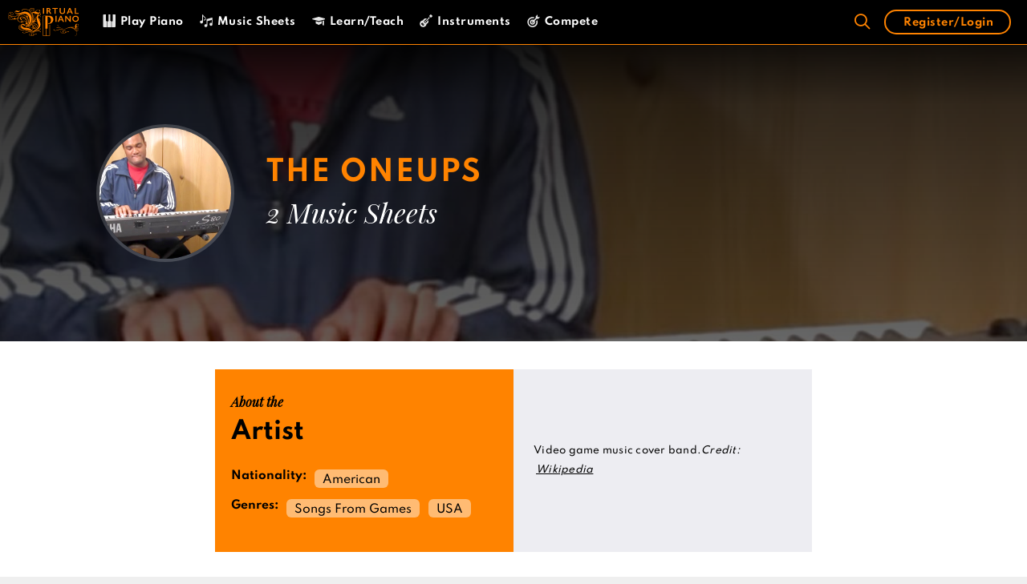

--- FILE ---
content_type: text/html; charset=UTF-8
request_url: https://virtualpiano.net/artists/the-oneups/
body_size: 109105
content:
<!DOCTYPE html>
<html lang="en-GB">
<head>
    <link rel="preconnect" href="connect.facebook.net">
    <link rel="dns-prefetch" href="connect.facebook.net">
    <link rel="preconnect" href="static.cloudflareinsights.com">
    <link rel="dns-prefetch" href="static.cloudflareinsights.com">
    <link rel="preconnect" href="googletagmanager.com">
    <link rel="dns-prefetch" href="googletagmanager.com">
    <link rel="preconnect" href="google-analytics.com">
    <link rel="dns-prefetch" href="google-analytics.com">
    <link rel="preconnect" href="cdnjs.cloudflare.com">
    <link rel="dns-prefetch" href="cdnjs.cloudflare.com">
    <link rel="preconnect" href="google-analytics.com">
    <link rel="dns-prefetch" href="google-analytics.com">
    <link rel="preconnect" href="cdn.jsdelivr.net">
    <link rel="dns-prefetch" href="cdn.jsdelivr.net">
    <link rel="preconnect" href="googletagservices.com">
    <link rel="dns-prefetch" href="googletagservices.com">
    <style>
        #site-navigation, #sticky-navigation {
            background: #000;
            border-bottom: 1px solid #FF8300;
        }
        .main-navigation {
            z-index: 100;
            padding: 0;
            clear: both;
            display: block;
        }
        .navigation-search {
            position: absolute;
            left: -99999px;
            pointer-events: none;
            visibility: hidden;
            z-index: 20;
            width: 100%;
            top: 0;
            transition: opacity 100ms ease-in-out;
            opacity: 0;
        }
        .main-navigation .mobile-bar-items {
            -webkit-box-ordinal-group: 3;
            -ms-flex-order: 2;
            order: 2;
            position: relative;
        }
        .main-navigation.has-branding .menu-toggle, .main-navigation.has-sticky-branding.navigation-stick .menu-toggle {
            -webkit-box-flex: 0;
            -ms-flex-positive: 0;
            flex-grow: 0;
            -webkit-box-ordinal-group: 4;
            -ms-flex-order: 3;
            order: 3;
            padding-right: 20px;
        }
        .loading p, .loading__pros {
            -webkit-transform: translateY(0px)!important;
            -ms-transform: translateY(0px)!important;
            transform: translateY(0px) !important;
            opacity: 1 !important;
            animation: initial !important;
        }
        @media (max-width: 1023px) {
            .main-navigation .menu-toggle, .main-navigation .mobile-bar-items, .sidebar-nav-mobile:not(#sticky-placeholder) {
                display: block;
            }
        }
        @media (max-width: 1023px){
            .main-navigation:not(.slideout-navigation) .inside-navigation {
                -ms-flex-wrap: wrap;
                flex-wrap: wrap;
                display: -webkit-box;
                display: -ms-flexbox;
                display: flex;
            }
            #site-navigation .top-bar {
                position: relative;
                display: block!important;
            }
        }
    </style>
	<meta charset="UTF-8">
	<link rel="profile" href="https://gmpg.org/xfn/11">

    <script>

        var current_user = {"current_user":{"data":{},"ID":0,"caps":[],"cap_key":null,"roles":[],"allcaps":[],"filter":null}}
        var user_meta = {"user_meta":false}
    </script>

	<meta name='robots' content='index, follow, max-image-preview:large, max-snippet:-1, max-video-preview:-1' />
<link rel="preload" href="https://virtualpiano.net/wp-content/plugins/rate-my-post/public/css/fonts/ratemypost.ttf" type="font/ttf" as="font" crossorigin="anonymous">
	<!-- This site is optimized with the Yoast SEO Premium plugin v24.5 (Yoast SEO v24.5) - https://yoast.com/wordpress/plugins/seo/ -->
	<title>The OneUps Music Sheets | Artists | Play Songs on Virtual Piano</title>
	<meta name="description" content="The OneUps music sheets and profile on Virtual Piano. Use your computer keyboard, mobile or tablet to play music online. It&#039;s fun. Play now!" />
	<link rel="canonical" href="https://virtualpiano.net/artists/the-oneups/" />
	<meta property="og:locale" content="en_GB" />
	<meta property="og:type" content="article" />
	<meta property="og:title" content="The OneUps" />
	<meta property="og:description" content="The OneUps music sheets and profile on Virtual Piano. Use your computer keyboard, mobile or tablet to play music online. It&#039;s fun. Play now!" />
	<meta property="og:url" content="https://virtualpiano.net/artists/the-oneups/" />
	<meta property="og:site_name" content="Virtual Piano" />
	<meta property="article:publisher" content="https://www.facebook.com/VirtualPiano" />
	<meta property="article:modified_time" content="2020-08-28T14:35:09+00:00" />
	<meta property="og:image" content="https://virtualpiano.net/wp-content/uploads/2020/08/The-OneUps-Artist-Online-Piano-Keyboard-Virtual-Piano.jpg" />
	<meta property="og:image:width" content="1200" />
	<meta property="og:image:height" content="1200" />
	<meta property="og:image:type" content="image/jpeg" />
	<meta name="twitter:card" content="summary_large_image" />
	<meta name="twitter:site" content="@bestpiano" />
	<!-- / Yoast SEO Premium plugin. -->


<link rel="alternate" type="application/rss+xml" title="Virtual Piano &raquo; Feed" href="https://virtualpiano.net/feed/" />
<link rel="alternate" type="application/rss+xml" title="Virtual Piano &raquo; Comments Feed" href="https://virtualpiano.net/comments/feed/" />
<link rel='stylesheet' id='dashicons-css' href='https://virtualpiano.net/wp-includes/css/dashicons.min.css' type='text/css' media='all' />
<link rel='stylesheet' id='wp-block-library-css' href='https://virtualpiano.net/wp-includes/css/dist/block-library/style.min.css' type='text/css' media='all' />
<link rel='stylesheet' id='sensei-theme-blocks-css' href='https://virtualpiano.net/wp-content/plugins/sensei-lms/assets/dist/css/sensei-theme-blocks.css' type='text/css' media='all' />
<link rel='stylesheet' id='sensei-sidebar-mobile-menu-css' href='https://virtualpiano.net/wp-content/plugins/sensei-lms/assets/dist/css/sensei-course-theme/sidebar-mobile-menu.css' type='text/css' media='all' />
<style id='classic-theme-styles-inline-css' type='text/css'>
/*! This file is auto-generated */
.wp-block-button__link{color:#fff;background-color:#32373c;border-radius:9999px;box-shadow:none;text-decoration:none;padding:calc(.667em + 2px) calc(1.333em + 2px);font-size:1.125em}.wp-block-file__button{background:#32373c;color:#fff;text-decoration:none}
</style>
<style id='global-styles-inline-css' type='text/css'>
:root{--wp--preset--aspect-ratio--square: 1;--wp--preset--aspect-ratio--4-3: 4/3;--wp--preset--aspect-ratio--3-4: 3/4;--wp--preset--aspect-ratio--3-2: 3/2;--wp--preset--aspect-ratio--2-3: 2/3;--wp--preset--aspect-ratio--16-9: 16/9;--wp--preset--aspect-ratio--9-16: 9/16;--wp--preset--color--black: #000000;--wp--preset--color--cyan-bluish-gray: #abb8c3;--wp--preset--color--white: #ffffff;--wp--preset--color--pale-pink: #f78da7;--wp--preset--color--vivid-red: #cf2e2e;--wp--preset--color--luminous-vivid-orange: #ff6900;--wp--preset--color--luminous-vivid-amber: #fcb900;--wp--preset--color--light-green-cyan: #7bdcb5;--wp--preset--color--vivid-green-cyan: #00d084;--wp--preset--color--pale-cyan-blue: #8ed1fc;--wp--preset--color--vivid-cyan-blue: #0693e3;--wp--preset--color--vivid-purple: #9b51e0;--wp--preset--gradient--vivid-cyan-blue-to-vivid-purple: linear-gradient(135deg,rgba(6,147,227,1) 0%,rgb(155,81,224) 100%);--wp--preset--gradient--light-green-cyan-to-vivid-green-cyan: linear-gradient(135deg,rgb(122,220,180) 0%,rgb(0,208,130) 100%);--wp--preset--gradient--luminous-vivid-amber-to-luminous-vivid-orange: linear-gradient(135deg,rgba(252,185,0,1) 0%,rgba(255,105,0,1) 100%);--wp--preset--gradient--luminous-vivid-orange-to-vivid-red: linear-gradient(135deg,rgba(255,105,0,1) 0%,rgb(207,46,46) 100%);--wp--preset--gradient--very-light-gray-to-cyan-bluish-gray: linear-gradient(135deg,rgb(238,238,238) 0%,rgb(169,184,195) 100%);--wp--preset--gradient--cool-to-warm-spectrum: linear-gradient(135deg,rgb(74,234,220) 0%,rgb(151,120,209) 20%,rgb(207,42,186) 40%,rgb(238,44,130) 60%,rgb(251,105,98) 80%,rgb(254,248,76) 100%);--wp--preset--gradient--blush-light-purple: linear-gradient(135deg,rgb(255,206,236) 0%,rgb(152,150,240) 100%);--wp--preset--gradient--blush-bordeaux: linear-gradient(135deg,rgb(254,205,165) 0%,rgb(254,45,45) 50%,rgb(107,0,62) 100%);--wp--preset--gradient--luminous-dusk: linear-gradient(135deg,rgb(255,203,112) 0%,rgb(199,81,192) 50%,rgb(65,88,208) 100%);--wp--preset--gradient--pale-ocean: linear-gradient(135deg,rgb(255,245,203) 0%,rgb(182,227,212) 50%,rgb(51,167,181) 100%);--wp--preset--gradient--electric-grass: linear-gradient(135deg,rgb(202,248,128) 0%,rgb(113,206,126) 100%);--wp--preset--gradient--midnight: linear-gradient(135deg,rgb(2,3,129) 0%,rgb(40,116,252) 100%);--wp--preset--font-size--small: 13px;--wp--preset--font-size--medium: 20px;--wp--preset--font-size--large: 36px;--wp--preset--font-size--x-large: 42px;--wp--preset--spacing--20: 0.44rem;--wp--preset--spacing--30: 0.67rem;--wp--preset--spacing--40: 1rem;--wp--preset--spacing--50: 1.5rem;--wp--preset--spacing--60: 2.25rem;--wp--preset--spacing--70: 3.38rem;--wp--preset--spacing--80: 5.06rem;--wp--preset--shadow--natural: 6px 6px 9px rgba(0, 0, 0, 0.2);--wp--preset--shadow--deep: 12px 12px 50px rgba(0, 0, 0, 0.4);--wp--preset--shadow--sharp: 6px 6px 0px rgba(0, 0, 0, 0.2);--wp--preset--shadow--outlined: 6px 6px 0px -3px rgba(255, 255, 255, 1), 6px 6px rgba(0, 0, 0, 1);--wp--preset--shadow--crisp: 6px 6px 0px rgba(0, 0, 0, 1);}:where(.is-layout-flex){gap: 0.5em;}:where(.is-layout-grid){gap: 0.5em;}body .is-layout-flex{display: flex;}.is-layout-flex{flex-wrap: wrap;align-items: center;}.is-layout-flex > :is(*, div){margin: 0;}body .is-layout-grid{display: grid;}.is-layout-grid > :is(*, div){margin: 0;}:where(.wp-block-columns.is-layout-flex){gap: 2em;}:where(.wp-block-columns.is-layout-grid){gap: 2em;}:where(.wp-block-post-template.is-layout-flex){gap: 1.25em;}:where(.wp-block-post-template.is-layout-grid){gap: 1.25em;}.has-black-color{color: var(--wp--preset--color--black) !important;}.has-cyan-bluish-gray-color{color: var(--wp--preset--color--cyan-bluish-gray) !important;}.has-white-color{color: var(--wp--preset--color--white) !important;}.has-pale-pink-color{color: var(--wp--preset--color--pale-pink) !important;}.has-vivid-red-color{color: var(--wp--preset--color--vivid-red) !important;}.has-luminous-vivid-orange-color{color: var(--wp--preset--color--luminous-vivid-orange) !important;}.has-luminous-vivid-amber-color{color: var(--wp--preset--color--luminous-vivid-amber) !important;}.has-light-green-cyan-color{color: var(--wp--preset--color--light-green-cyan) !important;}.has-vivid-green-cyan-color{color: var(--wp--preset--color--vivid-green-cyan) !important;}.has-pale-cyan-blue-color{color: var(--wp--preset--color--pale-cyan-blue) !important;}.has-vivid-cyan-blue-color{color: var(--wp--preset--color--vivid-cyan-blue) !important;}.has-vivid-purple-color{color: var(--wp--preset--color--vivid-purple) !important;}.has-black-background-color{background-color: var(--wp--preset--color--black) !important;}.has-cyan-bluish-gray-background-color{background-color: var(--wp--preset--color--cyan-bluish-gray) !important;}.has-white-background-color{background-color: var(--wp--preset--color--white) !important;}.has-pale-pink-background-color{background-color: var(--wp--preset--color--pale-pink) !important;}.has-vivid-red-background-color{background-color: var(--wp--preset--color--vivid-red) !important;}.has-luminous-vivid-orange-background-color{background-color: var(--wp--preset--color--luminous-vivid-orange) !important;}.has-luminous-vivid-amber-background-color{background-color: var(--wp--preset--color--luminous-vivid-amber) !important;}.has-light-green-cyan-background-color{background-color: var(--wp--preset--color--light-green-cyan) !important;}.has-vivid-green-cyan-background-color{background-color: var(--wp--preset--color--vivid-green-cyan) !important;}.has-pale-cyan-blue-background-color{background-color: var(--wp--preset--color--pale-cyan-blue) !important;}.has-vivid-cyan-blue-background-color{background-color: var(--wp--preset--color--vivid-cyan-blue) !important;}.has-vivid-purple-background-color{background-color: var(--wp--preset--color--vivid-purple) !important;}.has-black-border-color{border-color: var(--wp--preset--color--black) !important;}.has-cyan-bluish-gray-border-color{border-color: var(--wp--preset--color--cyan-bluish-gray) !important;}.has-white-border-color{border-color: var(--wp--preset--color--white) !important;}.has-pale-pink-border-color{border-color: var(--wp--preset--color--pale-pink) !important;}.has-vivid-red-border-color{border-color: var(--wp--preset--color--vivid-red) !important;}.has-luminous-vivid-orange-border-color{border-color: var(--wp--preset--color--luminous-vivid-orange) !important;}.has-luminous-vivid-amber-border-color{border-color: var(--wp--preset--color--luminous-vivid-amber) !important;}.has-light-green-cyan-border-color{border-color: var(--wp--preset--color--light-green-cyan) !important;}.has-vivid-green-cyan-border-color{border-color: var(--wp--preset--color--vivid-green-cyan) !important;}.has-pale-cyan-blue-border-color{border-color: var(--wp--preset--color--pale-cyan-blue) !important;}.has-vivid-cyan-blue-border-color{border-color: var(--wp--preset--color--vivid-cyan-blue) !important;}.has-vivid-purple-border-color{border-color: var(--wp--preset--color--vivid-purple) !important;}.has-vivid-cyan-blue-to-vivid-purple-gradient-background{background: var(--wp--preset--gradient--vivid-cyan-blue-to-vivid-purple) !important;}.has-light-green-cyan-to-vivid-green-cyan-gradient-background{background: var(--wp--preset--gradient--light-green-cyan-to-vivid-green-cyan) !important;}.has-luminous-vivid-amber-to-luminous-vivid-orange-gradient-background{background: var(--wp--preset--gradient--luminous-vivid-amber-to-luminous-vivid-orange) !important;}.has-luminous-vivid-orange-to-vivid-red-gradient-background{background: var(--wp--preset--gradient--luminous-vivid-orange-to-vivid-red) !important;}.has-very-light-gray-to-cyan-bluish-gray-gradient-background{background: var(--wp--preset--gradient--very-light-gray-to-cyan-bluish-gray) !important;}.has-cool-to-warm-spectrum-gradient-background{background: var(--wp--preset--gradient--cool-to-warm-spectrum) !important;}.has-blush-light-purple-gradient-background{background: var(--wp--preset--gradient--blush-light-purple) !important;}.has-blush-bordeaux-gradient-background{background: var(--wp--preset--gradient--blush-bordeaux) !important;}.has-luminous-dusk-gradient-background{background: var(--wp--preset--gradient--luminous-dusk) !important;}.has-pale-ocean-gradient-background{background: var(--wp--preset--gradient--pale-ocean) !important;}.has-electric-grass-gradient-background{background: var(--wp--preset--gradient--electric-grass) !important;}.has-midnight-gradient-background{background: var(--wp--preset--gradient--midnight) !important;}.has-small-font-size{font-size: var(--wp--preset--font-size--small) !important;}.has-medium-font-size{font-size: var(--wp--preset--font-size--medium) !important;}.has-large-font-size{font-size: var(--wp--preset--font-size--large) !important;}.has-x-large-font-size{font-size: var(--wp--preset--font-size--x-large) !important;}
:where(.wp-block-post-template.is-layout-flex){gap: 1.25em;}:where(.wp-block-post-template.is-layout-grid){gap: 1.25em;}
:where(.wp-block-columns.is-layout-flex){gap: 2em;}:where(.wp-block-columns.is-layout-grid){gap: 2em;}
:root :where(.wp-block-pullquote){font-size: 1.5em;line-height: 1.6;}
</style>
<link rel='stylesheet' id='ai-aos-css' href='https://virtualpiano.net/wp-content/plugins/ad-inserter-pro/includes/aos/ai-aos.css' type='text/css' media='all' />
<link rel='stylesheet' id='css/e2pdf.frontend.global-css' href='https://virtualpiano.net/wp-content/plugins/e2pdf/css/e2pdf.frontend.global.css' type='text/css' media='all' />
<link rel='stylesheet' id='ihc_front_end_style-css' href='https://virtualpiano.net/wp-content/plugins/indeed-membership-pro/assets/css/style.min.css' type='text/css' media='all' />
<link rel='stylesheet' id='ihc_templates_style-css' href='https://virtualpiano.net/wp-content/plugins/indeed-membership-pro/assets/css/templates.min.css' type='text/css' media='all' />
<link rel='stylesheet' id='module-frontend-css' href='https://virtualpiano.net/wp-content/plugins/sensei-lms/assets/dist/css/modules-frontend.css' type='text/css' media='all' />
<link rel='stylesheet' id='pages-frontend-css' href='https://virtualpiano.net/wp-content/plugins/sensei-lms/assets/dist/css/pages-frontend.css' type='text/css' media='all' />
<link rel='stylesheet' id='sensei-frontend-css' href='https://virtualpiano.net/wp-content/plugins/sensei-lms/assets/dist/css/frontend.css' type='text/css' media='screen' />
<link rel='stylesheet' id='taxonomy-image-plugin-public-css' href='https://virtualpiano.net/wp-content/plugins/taxonomy-images/css/style.css' type='text/css' media='screen' />
<link rel='stylesheet' id='generate-style-css' href='https://virtualpiano.net/wp-content/themes/generatepress/css/all.min.css' type='text/css' media='all' />
<style id='generate-style-inline-css' type='text/css'>
body{background-color:#efefef;color:#3a3a3a;}a, a:visited{color:#ff8300;}a:hover, a:focus, a:active{color:#000000;}body .grid-container{max-width:1505px;}.wp-block-group__inner-container{max-width:1505px;margin-left:auto;margin-right:auto;}body, button, input, select, textarea{font-family:"Spartan";font-size:14px;}body{line-height:1.8;}.entry-content > [class*="wp-block-"]:not(:last-child){margin-bottom:1.5em;}.main-title{font-size:25px;}.main-navigation .main-nav ul ul li a{font-size:14px;}.widget-title{font-family:"Spartan";font-weight:500;}button:not(.menu-toggle),html input[type="button"],input[type="reset"],input[type="submit"],.button,.button:visited,.wp-block-button .wp-block-button__link{font-family:"Spartan";}h1{font-family:"Spartan";font-weight:600;font-size:45px;}h2{font-family:"Spartan";font-weight:600;}h3{font-family:"Spartan";font-weight:600;}h4{font-family:"Playfair Display";font-weight:400;font-size:26px;}h5{font-family:"Spartan";font-weight:600;font-size:12px;}h6{font-family:"Roboto Mono";font-size:14px;}@media (max-width:768px){.main-title{font-size:30px;}h1{font-size:30px;}h2{font-size:25px;}}.top-bar{background-color:#636363;color:#ffffff;}.top-bar a,.top-bar a:visited{color:#ffffff;}.top-bar a:hover{color:#303030;}.site-header{background-color:#ffffff;color:#3a3a3a;}.site-header a,.site-header a:visited{color:#3a3a3a;}.main-title a,.main-title a:hover,.main-title a:visited{color:#ffffff;}.site-description{color:#757575;}.main-navigation,.main-navigation ul ul{background-color:rgba(0,0,0,0.9);}.main-navigation .main-nav ul li a,.menu-toggle{color:#ffffff;}.main-navigation .main-nav ul li:hover > a,.main-navigation .main-nav ul li:focus > a, .main-navigation .main-nav ul li.sfHover > a{color:#ff8300;background-color:#000000;}button.menu-toggle:hover,button.menu-toggle:focus,.main-navigation .mobile-bar-items a,.main-navigation .mobile-bar-items a:hover,.main-navigation .mobile-bar-items a:focus{color:#ffffff;}.main-navigation .main-nav ul li[class*="current-menu-"] > a{color:#ff8300;background-color:#000000;}.main-navigation .main-nav ul li[class*="current-menu-"] > a:hover,.main-navigation .main-nav ul li[class*="current-menu-"].sfHover > a{color:#ff8300;background-color:#000000;}.navigation-search input[type="search"],.navigation-search input[type="search"]:active, .navigation-search input[type="search"]:focus, .main-navigation .main-nav ul li.search-item.active > a{color:#ff8300;background-color:#000000;}.main-navigation ul ul{background-color:#3f3f3f;}.main-navigation .main-nav ul ul li a{color:#ffffff;}.main-navigation .main-nav ul ul li:hover > a,.main-navigation .main-nav ul ul li:focus > a,.main-navigation .main-nav ul ul li.sfHover > a{color:#ffffff;background-color:#4f4f4f;}.main-navigation .main-nav ul ul li[class*="current-menu-"] > a{color:#ffffff;background-color:#4f4f4f;}.main-navigation .main-nav ul ul li[class*="current-menu-"] > a:hover,.main-navigation .main-nav ul ul li[class*="current-menu-"].sfHover > a{color:#ffffff;background-color:#4f4f4f;}.separate-containers .inside-article, .separate-containers .comments-area, .separate-containers .page-header, .one-container .container, .separate-containers .paging-navigation, .inside-page-header{background-color:#ffffff;}.entry-meta{color:#595959;}.entry-meta a,.entry-meta a:visited{color:#595959;}.entry-meta a:hover{color:#db6623;}.sidebar .widget{background-color:#ffffff;}.sidebar .widget .widget-title{color:#000000;}.footer-widgets{color:#ffffff;background-color:#ffffff;}.footer-widgets a,.footer-widgets a:visited{color:#ffffff;}.footer-widgets a:hover{color:#ff8300;}.footer-widgets .widget-title{color:#ff8300;}.site-info{color:#000000;background-color:#e6e6e6;}.site-info a,.site-info a:visited{color:#0c0c0c;}.site-info a:hover{color:#606060;}.footer-bar .widget_nav_menu .current-menu-item a{color:#606060;}input[type="text"],input[type="email"],input[type="url"],input[type="password"],input[type="search"],input[type="tel"],input[type="number"],textarea,select{color:#666666;background-color:#fafafa;border-color:#cccccc;}input[type="text"]:focus,input[type="email"]:focus,input[type="url"]:focus,input[type="password"]:focus,input[type="search"]:focus,input[type="tel"]:focus,input[type="number"]:focus,textarea:focus,select:focus{color:#666666;background-color:#ffffff;border-color:#bfbfbf;}button,html input[type="button"],input[type="reset"],input[type="submit"],a.button,a.button:visited,a.wp-block-button__link:not(.has-background){color:#ffffff;background-color:#666666;}button:hover,html input[type="button"]:hover,input[type="reset"]:hover,input[type="submit"]:hover,a.button:hover,button:focus,html input[type="button"]:focus,input[type="reset"]:focus,input[type="submit"]:focus,a.button:focus,a.wp-block-button__link:not(.has-background):active,a.wp-block-button__link:not(.has-background):focus,a.wp-block-button__link:not(.has-background):hover{color:#ffffff;background-color:#3f3f3f;}.generate-back-to-top,.generate-back-to-top:visited{background-color:rgba( 0,0,0,0.4 );color:#ffffff;}.generate-back-to-top:hover,.generate-back-to-top:focus{background-color:rgba( 0,0,0,0.6 );color:#ffffff;}.entry-content .alignwide, body:not(.no-sidebar) .entry-content .alignfull{margin-left:-40px;width:calc(100% + 80px);max-width:calc(100% + 80px);}.main-navigation .main-nav ul li a,.menu-toggle,.main-navigation .mobile-bar-items a{line-height:55px;}.navigation-search input{height:55px;}.rtl .menu-item-has-children .dropdown-menu-toggle{padding-left:20px;}.rtl .main-navigation .main-nav ul li.menu-item-has-children > a{padding-right:20px;}@media (max-width:768px){.separate-containers .inside-article, .separate-containers .comments-area, .separate-containers .page-header, .separate-containers .paging-navigation, .one-container .site-content, .inside-page-header, .wp-block-group__inner-container{padding:30px;}.entry-content .alignwide, body:not(.no-sidebar) .entry-content .alignfull{margin-left:-30px;width:calc(100% + 60px);max-width:calc(100% + 60px);}}.one-container .sidebar .widget{padding:0px;}/* End cached CSS */@media (max-width: 1023px){.main-navigation .menu-toggle,.main-navigation .mobile-bar-items,.sidebar-nav-mobile:not(#sticky-placeholder){display:block;}.main-navigation ul,.gen-sidebar-nav{display:none;}[class*="nav-float-"] .site-header .inside-header > *{float:none;clear:both;}}@font-face {font-family: "GeneratePress";src:  url("https://virtualpiano.net/wp-content/themes/generatepress/fonts/generatepress.eot");src:  url("https://virtualpiano.net/wp-content/themes/generatepress/fonts/generatepress.eot#iefix") format("embedded-opentype"),  url("https://virtualpiano.net/wp-content/themes/generatepress/fonts/generatepress.woff2") format("woff2"),  url("https://virtualpiano.net/wp-content/themes/generatepress/fonts/generatepress.woff") format("woff"),  url("https://virtualpiano.net/wp-content/themes/generatepress/fonts/generatepress.ttf") format("truetype"),  url("https://virtualpiano.net/wp-content/themes/generatepress/fonts/generatepress.svg#GeneratePress") format("svg");font-weight: normal;font-style: normal;font-display: swap;}.main-navigation .slideout-toggle a:before,.slide-opened .slideout-overlay .slideout-exit:before {font-family: GeneratePress;}.slideout-navigation .dropdown-menu-toggle:before {content: "\f107" !important;}.slideout-navigation .sfHover > a .dropdown-menu-toggle:before {content: "\f106" !important;}
.navigation-branding .main-title{font-weight:bold;text-transform:none;font-size:25px;}@media (max-width: 1023px){.navigation-branding .main-title{font-size:30px;}}
.main-navigation .main-nav ul li a,.menu-toggle,.main-navigation .mobile-bar-items a{transition: line-height 300ms ease}.fl-builder-edit .navigation-stick {z-index: 10 !important;}.main-navigation.toggled .main-nav > ul{background-color: rgba(0,0,0,0.9)}
.post-image, .page-content, .entry-content, .entry-summary, footer.entry-meta{margin-top:1.9em;}.post-image-above-header .inside-article div.featured-image, .post-image-above-header .inside-article div.post-image{margin-bottom:1.9em;}
</style>
<link rel='stylesheet' id='generate-blog-css' href='https://virtualpiano.net/wp-content/plugins/gp-premium/blog/functions/css/style-min.css' type='text/css' media='all' />
<link rel='stylesheet' id='generate-sticky-css' href='https://virtualpiano.net/wp-content/plugins/gp-premium/menu-plus/functions/css/sticky.min.css' type='text/css' media='all' />
<link rel='stylesheet' id='generate-navigation-branding-css' href='https://virtualpiano.net/wp-content/plugins/gp-premium/menu-plus/functions/css/navigation-branding.min.css' type='text/css' media='all' />
<style id='generate-navigation-branding-inline-css' type='text/css'>
.navigation-branding img, .site-logo.mobile-header-logo img{height:55px;width:auto;}.navigation-branding .main-title{line-height:55px;}@media (max-width: 1515px){#site-navigation .navigation-branding, #sticky-navigation .navigation-branding{margin-left:10px;}}@media (max-width: 1023px){.main-navigation:not(.slideout-navigation) .main-nav{-ms-flex:0 0 100%;flex:0 0 100%;}.main-navigation:not(.slideout-navigation) .inside-navigation{-ms-flex-wrap:wrap;flex-wrap:wrap;display:-webkit-box;display:-ms-flexbox;display:flex;}.nav-aligned-center .navigation-branding, .nav-aligned-left .navigation-branding{margin-right:auto;}.nav-aligned-center  .main-navigation.has-branding:not(.slideout-navigation) .inside-navigation .main-nav,.nav-aligned-center  .main-navigation.has-sticky-branding.navigation-stick .inside-navigation .main-nav,.nav-aligned-left  .main-navigation.has-branding:not(.slideout-navigation) .inside-navigation .main-nav,.nav-aligned-left  .main-navigation.has-sticky-branding.navigation-stick .inside-navigation .main-nav{margin-right:0px;}}
</style>
<link rel='stylesheet' id='pp-animate-css' href='https://virtualpiano.net/wp-content/plugins/bbpowerpack/assets/css/animate.min.css' type='text/css' media='all' />
<script type="text/javascript" src="https://virtualpiano.net/wp-includes/js/jquery/jquery3.5.1.min.js" id="jquery-js"></script>
<script type="text/javascript" id="ihc-front_end_js-js-extra">
/* <![CDATA[ */
var ihc_translated_labels = {"delete_level":"WARNING: By cancelling your subscription, you will not receive a refund and your account will be deleted with immediate effect. You will no longer have access to your account or premium features. Are you sure you want to cancel your subscription and delete your account now?","cancel_level":"WARNING: By deleting your account, you will not receive a refund and your subscription will be cancelled with immediate effect. You will no longer have access to your account or premium features. Are you sure you want to delete your account and subscription now?","vp_cancel_level":"WARNING: By cancelling level access, you will not receive a refund, and access to the selected levels will be revoked with immediate effect. You will no longer have access to the levels you are cancelling. Are you sure you want to cancel level access now?","vp_cancel_membership":"WARNING: By deleting your account, you will not receive a refund and your subscription will be cancelled with immediate effect. You will no longer have access to your account or premium features. Are you sure you want to delete your account and subscription now?"};
/* ]]> */
</script>
<script type="text/javascript" src="https://virtualpiano.net/wp-content/plugins/indeed-membership-pro/assets/js/functions.min.js" id="ihc-front_end_js-js"></script>
<script type="text/javascript" id="ihc-front_end_js-js-after">
/* <![CDATA[ */
var ihc_site_url='https://virtualpiano.net';
var ihc_plugin_url='https://virtualpiano.net/wp-content/plugins/indeed-membership-pro/';
var ihc_ajax_url='https://virtualpiano.net/wp-admin/admin-ajax.php';
var ihcStripeMultiply='100';
/* ]]> */
</script>
<script type="text/javascript" id="BENrueeg_RUE-not_file_js-js-extra">
/* <![CDATA[ */
var BENrueeg_RUE_js_Params = {"is_field_name_removed":""};
/* ]]> */
</script>
<link rel="https://api.w.org/" href="https://virtualpiano.net/wp-json/" /><link rel="alternate" title="JSON" type="application/json" href="https://virtualpiano.net/wp-json/wp/v2/artists/6514" /><link rel="EditURI" type="application/rsd+xml" title="RSD" href="https://virtualpiano.net/xmlrpc.php?rsd" />
<meta name="generator" content="WordPress 6.6.4" />
<link rel='shortlink' href='https://virtualpiano.net/?p=6514' />
<link rel="alternate" title="oEmbed (JSON)" type="application/json+oembed" href="https://virtualpiano.net/wp-json/oembed/1.0/embed?url=https%3A%2F%2Fvirtualpiano.net%2Fartists%2Fthe-oneups%2F" />
<link rel="alternate" title="oEmbed (XML)" type="text/xml+oembed" href="https://virtualpiano.net/wp-json/oembed/1.0/embed?url=https%3A%2F%2Fvirtualpiano.net%2Fartists%2Fthe-oneups%2F&#038;format=xml" />
		<script>
			var bb_powerpack = {
				search_term: '',
				version: '2.33.1',
				getAjaxUrl: function() { return atob( 'aHR0cHM6Ly92aXJ0dWFscGlhbm8ubmV0L3dwLWFkbWluL2FkbWluLWFqYXgucGhw' ); },
				callback: function() {}
			};
		</script>
		<meta name='ump-hash' content='MTMuMHwyMDI1MDIyMHwx'><meta name='ump-token' content='7176601d31'>		<style>
			:root {
						}
		</style>
			<style>
		.class_gwp_my_template_file {
			cursor:help;
		}
	</style>
	<script>document.documentElement.className += " js";</script>
<meta name="viewport" content="width=device-width, initial-scale=1">

<script type="application/ld+json" class="saswp-schema-markup-output">
[{"@context":"https:\/\/schema.org\/","@graph":[{"@context":"https:\/\/schema.org\/","@type":"SiteNavigationElement","@id":"https:\/\/virtualpiano.net#VP MAIN MENU","name":"Play Piano","url":"https:\/\/virtualpiano.net\/"},{"@context":"https:\/\/schema.org\/","@type":"SiteNavigationElement","@id":"https:\/\/virtualpiano.net#VP MAIN MENU","name":"Music Sheets","url":"https:\/\/virtualpiano.net\/music-sheets\/"},{"@context":"https:\/\/schema.org\/","@type":"SiteNavigationElement","@id":"https:\/\/virtualpiano.net#VP MAIN MENU","name":"Learn\/Teach","url":"https:\/\/virtualpiano.net\/virtual-music-education\/"},{"@context":"https:\/\/schema.org\/","@type":"SiteNavigationElement","@id":"https:\/\/virtualpiano.net#VP MAIN MENU","name":"Instruments","url":"https:\/\/virtualpiano.net\/virtual-music-instruments\/"},{"@context":"https:\/\/schema.org\/","@type":"SiteNavigationElement","@id":"https:\/\/virtualpiano.net#VP MAIN MENU","name":"Compete","url":"https:\/\/virtualpiano.net\/worlds-best-online-pianists\/"}]}]
</script>

<!-- start Simple Custom CSS and JS -->
<script type="text/javascript">
/* Default comment here */ 

(()=>{"use strict";var t={455:(t,e,n)=>{n.d(e,{Z:()=>c});var r=n(81),o=n.n(r),i=n(645),a=n.n(i)()(o());a.push([t.id,'div._2e0r68{position:fixed;top:0;left:0;width:100%;height:100%;background:rgba(0,0,0,.4);z-index:999999}div._2e0r68 *{box-sizing:border-box}div._2e0r68 div._1b2ogky{position:fixed;top:50%;left:50%;transform:translate(-50%, -50%);display:flex;flex-direction:column;justify-content:flex-start;min-height:25vh;width:50%;background-color:#fff;border:none;border-radius:1em;box-shadow:0 0 10px rgba(0,0,0,.3);text-align:center;font-size:13px;font-family:Arial,Helvetica,sans-serif;font-weight:bold;line-height:2;color:#000}div._2e0r68 div._1b2ogky *:before,div._2e0r68 div._1b2ogky *:after{content:"";display:none}@media screen and (max-width: 479px){div._2e0r68 div._1b2ogky{font-size:13px;width:90%}}@media screen and (min-width: 480px){div._2e0r68 div._1b2ogky{font-size:14px;width:80%}}@media screen and (min-width: 608px){div._2e0r68 div._1b2ogky{font-size:14px;width:70%}}@media screen and (min-width: 960px){div._2e0r68 div._1b2ogky{font-size:16px;width:70%}}@media screen and (min-width: 1200px){div._2e0r68 div._1b2ogky{font-size:16px;width:840px}}div._2e0r68 div._1b2ogky header{width:100%;background-color:rgba(0,0,0,0);border:0;color:inherit;display:block;font-size:1em;font-family:inherit;letter-spacing:normal;margin:0;opacity:1;outline:none;padding:1em 2em;position:static;text-align:center}div._2e0r68 div._1b2ogky header img{display:inline;margin:0 0 16px 0;padding:0;max-width:240px;max-height:60px}div._2e0r68 div._1b2ogky header h2{display:block;line-height:1.3;padding:0;font-family:inherit;font-weight:normal;font-style:normal;text-decoration:initial;text-align:center;font-size:1.75em;margin:0;color:inherit}div._2e0r68 div._1b2ogky header h2:not(img+*){margin-top:30px}div._2e0r68 div._1b2ogky header span._1nqoz2x{position:absolute;top:0;right:15px;font-size:2em;font-weight:normal;cursor:pointer;color:inherit}div._2e0r68 div._1b2ogky header span._1nqoz2x:hover{filter:brightness(115%)}div._2e0r68 div._1b2ogky section{width:100%;margin:0;padding:1em 2em;text-align:center;font-family:inherit;color:inherit;background:rgba(0,0,0,0)}div._2e0r68 div._1b2ogky section p{display:block;margin:0 0 1em 0;line-height:1.5;text-align:center;font-size:1em;font-family:inherit;color:inherit;overflow-wrap:break-word;font-weight:normal;font-style:normal;text-decoration:initial}div._2e0r68 div._1b2ogky section p:last-of-type{margin:0 0 1.5em 0}div._2e0r68 div._1b2ogky section._1xdvsbr{display:block}div._2e0r68 div._1b2ogky section._1xdvsbr._1pj3vdw{display:none}div._2e0r68 div._1b2ogky section._1xdvsbr a._13tfy34._1lvrymu{color:var(--_1lvrymu)}div._2e0r68 div._1b2ogky section._1xdvsbr a._13tfy34.wk16bl{text-decoration:var(--wk16bl)}div._2e0r68 div._1b2ogky section._1xdvsbr a._13tfy34._19y5qcd:visited{color:var(--_19y5qcd)}div._2e0r68 div._1b2ogky section._1xdvsbr div.rdgum{display:block;margin:.75em;padding:0;width:100%}div._2e0r68 div._1b2ogky section._1xdvsbr div.rdgum p._9mphuf{max-width:80%;margin:0 auto;padding:0;font-size:.85em;color:inherit;font-style:normal;font-weight:normal;cursor:pointer}div._2e0r68 div._1b2ogky section._1k58580{display:block}div._2e0r68 div._1b2ogky section._1k58580._1pj3vdw{display:none}div._2e0r68 div._1b2ogky section._1k58580 h4.uf9kgo{color:inherit;text-align:initial;font-weight:normal;font-family:inherit;font-size:1.125em;margin:0 0 .5em .5em}div._2e0r68 div._1b2ogky section._1k58580 div._19n4yzh{display:flex;margin:1.5em 0}div._2e0r68 div._1b2ogky section._1k58580 div._19n4yzh ul._58fy7d{max-height:300px;flex:2;list-style:none;overflow-y:auto;margin:0 1em 0 0;padding-inline-start:0}@media screen and (min-width: 608px){div._2e0r68 div._1b2ogky section._1k58580 div._19n4yzh ul._58fy7d{flex:1;margin:0 2em 0 0}}div._2e0r68 div._1b2ogky section._1k58580 div._19n4yzh ul._58fy7d li{padding:.75em;cursor:pointer;background:rgba(0,0,0,.05);font-weight:bold}div._2e0r68 div._1b2ogky section._1k58580 div._19n4yzh ul._58fy7d li:hover{background:rgba(0,0,0,.075)}div._2e0r68 div._1b2ogky section._1k58580 div._19n4yzh ul._58fy7d li._6e9e46{color:var(--yoe4ap);background:var(--_1ewp903)}div._2e0r68 div._1b2ogky section._1k58580 div._19n4yzh div.p2mxrr{max-height:300px;overflow-y:auto;flex:3;display:flex;flex-direction:column;justify-content:space-between;text-align:initial}div._2e0r68 div._1b2ogky section._1k58580 div._19n4yzh div.p2mxrr ol.q2hp99{display:none;list-style-type:decimal;text-align:initial;padding:0;margin:0 2em;font-weight:normal}div._2e0r68 div._1b2ogky section._1k58580 div._19n4yzh div.p2mxrr ol.q2hp99._6e9e46{display:block}div._2e0r68 div._1b2ogky section._1k58580 div._19n4yzh div.p2mxrr p{margin:1em 0 0;text-align:inherit;font-style:italic}div._2e0r68 div._1b2ogky section._1k58580 button._1o7gsl9{font-size:1em;text-transform:initial}div._2e0r68 div._1b2ogky button.bhanyf{width:auto;height:auto;max-width:90%;cursor:pointer;display:inline-block;letter-spacing:normal;margin:.75em;opacity:1;outline:none;overflow-wrap:break-word;font-family:inherit;font-weight:normal;font-style:normal;text-decoration:initial;text-transform:uppercase;text-align:center;color:#fff;font-size:1.15em;padding:.75em 2em;padding-inline:2em;padding-block:.75em;line-height:normal;background:#40c28a;border:none;border-radius:.25em;box-shadow:none}div._2e0r68 div._1b2ogky button.bhanyf:hover{filter:brightness(115%);box-shadow:none}div._2e0r68 div._1b2ogky a._12lup48{height:50px;width:50px;position:absolute;bottom:5px;right:5px}div._2e0r68 div._1b2ogky a._12lup48 img{position:initial;height:100%;width:100%;filter:drop-shadow(1px 1px 1px var(--_1eijn4x))}',""]);const c=a},645:t=>{t.exports=function(t){var e=[];return e.toString=function(){return this.map((function(e){var n="",r=void 0!==e[5];return e[4]&&(n+="@supports (".concat(e[4],") {")),e[2]&&(n+="@media ".concat(e[2]," {")),r&&(n+="@layer".concat(e[5].length>0?" ".concat(e[5]):""," {")),n+=t(e),r&&(n+="}"),e[2]&&(n+="}"),e[4]&&(n+="}"),n})).join("")},e.i=function(t,n,r,o,i){"string"==typeof t&&(t=[[null,t,void 0]]);var a={};if(r)for(var c=0;c<this.length;c++){var s=this[c][0];null!=s&&(a[s]=!0)}for(var l=0;l<t.length;l++){var u=[].concat(t[l]);r&&a[u[0]]||(void 0!==i&&(void 0===u[5]||(u[1]="@layer".concat(u[5].length>0?" ".concat(u[5]):""," {").concat(u[1],"}")),u[5]=i),n&&(u[2]?(u[1]="@media ".concat(u[2]," {").concat(u[1],"}"),u[2]=n):u[2]=n),o&&(u[4]?(u[1]="@supports (".concat(u[4],") {").concat(u[1],"}"),u[4]=o):u[4]="".concat(o)),e.push(u))}},e}},81:t=>{t.exports=function(t){return t[1]}},379:t=>{var e=[];function n(t){for(var n=-1,r=0;r<e.length;r++)if(e[r].identifier===t){n=r;break}return n}function r(t,r){for(var i={},a=[],c=0;c<t.length;c++){var s=t[c],l=r.base?s[0]+r.base:s[0],u=i[l]||0,d="".concat(l," ").concat(u);i[l]=u+1;var f=n(d),h={css:s[1],media:s[2],sourceMap:s[3],supports:s[4],layer:s[5]};if(-1!==f)e[f].references++,e[f].updater(h);else{var p=o(h,r);r.byIndex=c,e.splice(c,0,{identifier:d,updater:p,references:1})}a.push(d)}return a}function o(t,e){var n=e.domAPI(e);n.update(t);return function(e){if(e){if(e.css===t.css&&e.media===t.media&&e.sourceMap===t.sourceMap&&e.supports===t.supports&&e.layer===t.layer)return;n.update(t=e)}else n.remove()}}t.exports=function(t,o){var i=r(t=t||[],o=o||{});return function(t){t=t||[];for(var a=0;a<i.length;a++){var c=n(i[a]);e[c].references--}for(var s=r(t,o),l=0;l<i.length;l++){var u=n(i[l]);0===e[u].references&&(e[u].updater(),e.splice(u,1))}i=s}}},569:t=>{var e={};t.exports=function(t,n){var r=function(t){if(void 0===e[t]){var n=document.querySelector(t);if(window.HTMLIFrameElement&&n instanceof window.HTMLIFrameElement)try{n=n.contentDocument.head}catch(t){n=null}e[t]=n}return e[t]}(t);if(!r)throw new Error("Couldn't find a style target. This probably means that the value for the 'insert' parameter is invalid.");r.appendChild(n)}},216:t=>{t.exports=function(t){var e=document.createElement("style");return t.setAttributes(e,t.attributes),t.insert(e,t.options),e}},565:(t,e,n)=>{t.exports=function(t){var e=n.nc;e&&t.setAttribute("nonce",e)}},795:t=>{t.exports=function(t){if("undefined"==typeof document)return{update:function(){},remove:function(){}};var e=t.insertStyleElement(t);return{update:function(n){!function(t,e,n){var r="";n.supports&&(r+="@supports (".concat(n.supports,") {")),n.media&&(r+="@media ".concat(n.media," {"));var o=void 0!==n.layer;o&&(r+="@layer".concat(n.layer.length>0?" ".concat(n.layer):""," {")),r+=n.css,o&&(r+="}"),n.media&&(r+="}"),n.supports&&(r+="}");var i=n.sourceMap;i&&"undefined"!=typeof btoa&&(r+="\n/*# sourceMappingURL=data:application/json;base64,".concat(btoa(unescape(encodeURIComponent(JSON.stringify(i))))," */")),e.styleTagTransform(r,t,e.options)}(e,t,n)},remove:function(){!function(t){if(null===t.parentNode)return!1;t.parentNode.removeChild(t)}(e)}}}},589:t=>{t.exports=function(t,e){if(e.styleSheet)e.styleSheet.cssText=t;else{for(;e.firstChild;)e.removeChild(e.firstChild);e.appendChild(document.createTextNode(t))}}}},e={};function n(r){var o=e[r];if(void 0!==o)return o.exports;var i=e[r]={id:r,exports:{}};return t[r](i,i.exports,n),i.exports}n.n=t=>{var e=t&&t.__esModule?()=>t.default:()=>t;return n.d(e,{a:e}),e},n.d=(t,e)=>{for(var r in e)n.o(e,r)&&!n.o(t,r)&&Object.defineProperty(t,r,{enumerable:!0,get:e[r]})},n.o=(t,e)=>Object.prototype.hasOwnProperty.call(t,e),n.nc=void 0,(()=>{const t={randomUUID:"undefined"!=typeof crypto&&crypto.randomUUID&&crypto.randomUUID.bind(crypto)};let e;const r=new Uint8Array(16);function o(){if(!e&&(e="undefined"!=typeof crypto&&crypto.getRandomValues&&crypto.getRandomValues.bind(crypto),!e))throw new Error("crypto.getRandomValues() not supported. See https://github.com/uuidjs/uuid#getrandomvalues-not-supported");return e(r)}const i=[];for(let t=0;t<256;++t)i.push((t+256).toString(16).slice(1));function a(t,e=0){return(i[t[e+0]]+i[t[e+1]]+i[t[e+2]]+i[t[e+3]]+"-"+i[t[e+4]]+i[t[e+5]]+"-"+i[t[e+6]]+i[t[e+7]]+"-"+i[t[e+8]]+i[t[e+9]]+"-"+i[t[e+10]]+i[t[e+11]]+i[t[e+12]]+i[t[e+13]]+i[t[e+14]]+i[t[e+15]]).toLowerCase()}const c=function(e,n,r){if(t.randomUUID&&!n&&!e)return t.randomUUID();const i=(e=e||{}).random||(e.rng||o)();if(i[6]=15&i[6]|64,i[8]=63&i[8]|128,n){r=r||0;for(let t=0;t<16;++t)n[r+t]=i[t];return n}return a(i)};var s=n(379),l=n.n(s),u=n(795),d=n.n(u),f=n(569),h=n.n(f),p=n(565),v=n.n(p),y=n(216),m=n.n(y),g=n(589),b=n.n(g),w=n(455),x={};x.styleTagTransform=b(),x.setAttributes=v(),x.insert=h().bind(null,"head"),x.domAPI=d(),x.insertStyleElement=m();l()(w.Z,x);w.Z&&w.Z.locals&&w.Z.locals;function k(t){return k="function"==typeof Symbol&&"symbol"==typeof Symbol.iterator?function(t){return typeof t}:function(t){return t&&"function"==typeof Symbol&&t.constructor===Symbol&&t!==Symbol.prototype?"symbol":typeof t},k(t)}function L(){L=function(){return e};var t,e={},n=Object.prototype,r=n.hasOwnProperty,o=Object.defineProperty||function(t,e,n){t[e]=n.value},i="function"==typeof Symbol?Symbol:{},a=i.iterator||"@@iterator",c=i.asyncIterator||"@@asyncIterator",s=i.toStringTag||"@@toStringTag";function l(t,e,n){return Object.defineProperty(t,e,{value:n,enumerable:!0,configurable:!0,writable:!0}),t[e]}try{l({},"")}catch(t){l=function(t,e,n){return t[e]=n}}function u(t,e,n,r){var i=e&&e.prototype instanceof m?e:m,a=Object.create(i.prototype),c=new T(r||[]);return o(a,"_invoke",{value:A(t,n,c)}),a}function d(t,e,n){try{return{type:"normal",arg:t.call(e,n)}}catch(t){return{type:"throw",arg:t}}}e.wrap=u;var f="suspendedStart",h="suspendedYield",p="executing",v="completed",y={};function m(){}function g(){}function b(){}var w={};l(w,a,(function(){return this}));var x=Object.getPrototypeOf,E=x&&x(x(O([])));E&&E!==n&&r.call(E,a)&&(w=E);var C=b.prototype=m.prototype=Object.create(w);function _(t){["next","throw","return"].forEach((function(e){l(t,e,(function(t){return this._invoke(e,t)}))}))}function S(t,e){function n(o,i,a,c){var s=d(t[o],t,i);if("throw"!==s.type){var l=s.arg,u=l.value;return u&&"object"==k(u)&&r.call(u,"__await")?e.resolve(u.__await).then((function(t){n("next",t,a,c)}),(function(t){n("throw",t,a,c)})):e.resolve(u).then((function(t){l.value=t,a(l)}),(function(t){return n("throw",t,a,c)}))}c(s.arg)}var i;o(this,"_invoke",{value:function(t,r){function o(){return new e((function(e,o){n(t,r,e,o)}))}return i=i?i.then(o,o):o()}})}function A(e,n,r){var o=f;return function(i,a){if(o===p)throw new Error("Generator is already running");if(o===v){if("throw"===i)throw a;return{value:t,done:!0}}for(r.method=i,r.arg=a;;){var c=r.delegate;if(c){var s=I(c,r);if(s){if(s===y)continue;return s}}if("next"===r.method)r.sent=r._sent=r.arg;else if("throw"===r.method){if(o===f)throw o=v,r.arg;r.dispatchException(r.arg)}else"return"===r.method&&r.abrupt("return",r.arg);o=p;var l=d(e,n,r);if("normal"===l.type){if(o=r.done?v:h,l.arg===y)continue;return{value:l.arg,done:r.done}}"throw"===l.type&&(o=v,r.method="throw",r.arg=l.arg)}}}function I(e,n){var r=n.method,o=e.iterator[r];if(o===t)return n.delegate=null,"throw"===r&&e.iterator.return&&(n.method="return",n.arg=t,I(e,n),"throw"===n.method)||"return"!==r&&(n.method="throw",n.arg=new TypeError("The iterator does not provide a '"+r+"' method")),y;var i=d(o,e.iterator,n.arg);if("throw"===i.type)return n.method="throw",n.arg=i.arg,n.delegate=null,y;var a=i.arg;return a?a.done?(n[e.resultName]=a.value,n.next=e.nextLoc,"return"!==n.method&&(n.method="next",n.arg=t),n.delegate=null,y):a:(n.method="throw",n.arg=new TypeError("iterator result is not an object"),n.delegate=null,y)}function P(t){var e={tryLoc:t[0]};1 in t&&(e.catchLoc=t[1]),2 in t&&(e.finallyLoc=t[2],e.afterLoc=t[3]),this.tryEntries.push(e)}function Y(t){var e=t.completion||{};e.type="normal",delete e.arg,t.completion=e}function T(t){this.tryEntries=[{tryLoc:"root"}],t.forEach(P,this),this.reset(!0)}function O(e){if(e||""===e){var n=e[a];if(n)return n.call(e);if("function"==typeof e.next)return e;if(!isNaN(e.length)){var o=-1,i=function n(){for(;++o<e.length;)if(r.call(e,o))return n.value=e[o],n.done=!1,n;return n.value=t,n.done=!0,n};return i.next=i}}throw new TypeError(k(e)+" is not iterable")}return g.prototype=b,o(C,"constructor",{value:b,configurable:!0}),o(b,"constructor",{value:g,configurable:!0}),g.displayName=l(b,s,"GeneratorFunction"),e.isGeneratorFunction=function(t){var e="function"==typeof t&&t.constructor;return!!e&&(e===g||"GeneratorFunction"===(e.displayName||e.name))},e.mark=function(t){return Object.setPrototypeOf?Object.setPrototypeOf(t,b):(t.__proto__=b,l(t,s,"GeneratorFunction")),t.prototype=Object.create(C),t},e.awrap=function(t){return{__await:t}},_(S.prototype),l(S.prototype,c,(function(){return this})),e.AsyncIterator=S,e.async=function(t,n,r,o,i){void 0===i&&(i=Promise);var a=new S(u(t,n,r,o),i);return e.isGeneratorFunction(n)?a:a.next().then((function(t){return t.done?t.value:a.next()}))},_(C),l(C,s,"Generator"),l(C,a,(function(){return this})),l(C,"toString",(function(){return"[object Generator]"})),e.keys=function(t){var e=Object(t),n=[];for(var r in e)n.push(r);return n.reverse(),function t(){for(;n.length;){var r=n.pop();if(r in e)return t.value=r,t.done=!1,t}return t.done=!0,t}},e.values=O,T.prototype={constructor:T,reset:function(e){if(this.prev=0,this.next=0,this.sent=this._sent=t,this.done=!1,this.delegate=null,this.method="next",this.arg=t,this.tryEntries.forEach(Y),!e)for(var n in this)"t"===n.charAt(0)&&r.call(this,n)&&!isNaN(+n.slice(1))&&(this[n]=t)},stop:function(){this.done=!0;var t=this.tryEntries[0].completion;if("throw"===t.type)throw t.arg;return this.rval},dispatchException:function(e){if(this.done)throw e;var n=this;function o(r,o){return c.type="throw",c.arg=e,n.next=r,o&&(n.method="next",n.arg=t),!!o}for(var i=this.tryEntries.length-1;i>=0;--i){var a=this.tryEntries[i],c=a.completion;if("root"===a.tryLoc)return o("end");if(a.tryLoc<=this.prev){var s=r.call(a,"catchLoc"),l=r.call(a,"finallyLoc");if(s&&l){if(this.prev<a.catchLoc)return o(a.catchLoc,!0);if(this.prev<a.finallyLoc)return o(a.finallyLoc)}else if(s){if(this.prev<a.catchLoc)return o(a.catchLoc,!0)}else{if(!l)throw new Error("try statement without catch or finally");if(this.prev<a.finallyLoc)return o(a.finallyLoc)}}}},abrupt:function(t,e){for(var n=this.tryEntries.length-1;n>=0;--n){var o=this.tryEntries[n];if(o.tryLoc<=this.prev&&r.call(o,"finallyLoc")&&this.prev<o.finallyLoc){var i=o;break}}i&&("break"===t||"continue"===t)&&i.tryLoc<=e&&e<=i.finallyLoc&&(i=null);var a=i?i.completion:{};return a.type=t,a.arg=e,i?(this.method="next",this.next=i.finallyLoc,y):this.complete(a)},complete:function(t,e){if("throw"===t.type)throw t.arg;return"break"===t.type||"continue"===t.type?this.next=t.arg:"return"===t.type?(this.rval=this.arg=t.arg,this.method="return",this.next="end"):"normal"===t.type&&e&&(this.next=e),y},finish:function(t){for(var e=this.tryEntries.length-1;e>=0;--e){var n=this.tryEntries[e];if(n.finallyLoc===t)return this.complete(n.completion,n.afterLoc),Y(n),y}},catch:function(t){for(var e=this.tryEntries.length-1;e>=0;--e){var n=this.tryEntries[e];if(n.tryLoc===t){var r=n.completion;if("throw"===r.type){var o=r.arg;Y(n)}return o}}throw new Error("illegal catch attempt")},delegateYield:function(e,n,r){return this.delegate={iterator:O(e),resultName:n,nextLoc:r},"next"===this.method&&(this.arg=t),y}},e}function E(t,e,n,r,o,i,a){try{var c=t[i](a),s=c.value}catch(t){return void n(t)}c.done?e(s):Promise.resolve(s).then(r,o)}var C="ZnMtYWRiLWVycg",_=function(){var t,e=(t=L().mark((function t(){var e,n,r,o,i;return L().wrap((function(t){for(;;)switch(t.prev=t.next){case 0:if(document.body){t.next=3;break}return t.next=3,new Promise((function(t){return document.addEventListener("DOMContentLoaded",t)}));case 3:for(e=["YWQ=","YmFubmVyLWFk","YmFubmVyX2Fk","YmFubmVyLWFkLWNvbnRhaW5lcg==","YWQtc2lkZXJhaWw=","c3RpY2t5YWRz","aW1wcnRudC1jbnQ="],(n=document.createElement("div")).setAttribute(atob("ZGF0YS1mcmVlc3Rhci1hZA=="),"123"),r=0;r<e.length;r++)n.classList.add(atob(e[r]));if(n.style.display="block",document.body.appendChild(n),o=window.getComputedStyle(n),i=null==o?void 0:o.display,n.remove(),"none"!==i){t.next=14;break}throw new Error(C);case 14:case"end":return t.stop()}}),t)})),function(){var e=this,n=arguments;return new Promise((function(r,o){var i=t.apply(e,n);function a(t){E(i,r,o,a,c,"next",t)}function c(t){E(i,r,o,a,c,"throw",t)}a(void 0)}))});return function(){return e.apply(this,arguments)}}(),S=function(t){return new Promise((function(e,n){var r=document.createElement("script");try{r.src=t,r.addEventListener("load",(function(){e()})),r.addEventListener("error",(function(){n(C)})),document.head.appendChild(r)}catch(t){n(t)}finally{r.remove()}}))};function A(t){return A="function"==typeof Symbol&&"symbol"==typeof Symbol.iterator?function(t){return typeof t}:function(t){return t&&"function"==typeof Symbol&&t.constructor===Symbol&&t!==Symbol.prototype?"symbol":typeof t},A(t)}function I(){I=function(){return e};var t,e={},n=Object.prototype,r=n.hasOwnProperty,o=Object.defineProperty||function(t,e,n){t[e]=n.value},i="function"==typeof Symbol?Symbol:{},a=i.iterator||"@@iterator",c=i.asyncIterator||"@@asyncIterator",s=i.toStringTag||"@@toStringTag";function l(t,e,n){return Object.defineProperty(t,e,{value:n,enumerable:!0,configurable:!0,writable:!0}),t[e]}try{l({},"")}catch(t){l=function(t,e,n){return t[e]=n}}function u(t,e,n,r){var i=e&&e.prototype instanceof m?e:m,a=Object.create(i.prototype),c=new T(r||[]);return o(a,"_invoke",{value:_(t,n,c)}),a}function d(t,e,n){try{return{type:"normal",arg:t.call(e,n)}}catch(t){return{type:"throw",arg:t}}}e.wrap=u;var f="suspendedStart",h="suspendedYield",p="executing",v="completed",y={};function m(){}function g(){}function b(){}var w={};l(w,a,(function(){return this}));var x=Object.getPrototypeOf,k=x&&x(x(O([])));k&&k!==n&&r.call(k,a)&&(w=k);var L=b.prototype=m.prototype=Object.create(w);function E(t){["next","throw","return"].forEach((function(e){l(t,e,(function(t){return this._invoke(e,t)}))}))}function C(t,e){function n(o,i,a,c){var s=d(t[o],t,i);if("throw"!==s.type){var l=s.arg,u=l.value;return u&&"object"==A(u)&&r.call(u,"__await")?e.resolve(u.__await).then((function(t){n("next",t,a,c)}),(function(t){n("throw",t,a,c)})):e.resolve(u).then((function(t){l.value=t,a(l)}),(function(t){return n("throw",t,a,c)}))}c(s.arg)}var i;o(this,"_invoke",{value:function(t,r){function o(){return new e((function(e,o){n(t,r,e,o)}))}return i=i?i.then(o,o):o()}})}function _(e,n,r){var o=f;return function(i,a){if(o===p)throw new Error("Generator is already running");if(o===v){if("throw"===i)throw a;return{value:t,done:!0}}for(r.method=i,r.arg=a;;){var c=r.delegate;if(c){var s=S(c,r);if(s){if(s===y)continue;return s}}if("next"===r.method)r.sent=r._sent=r.arg;else if("throw"===r.method){if(o===f)throw o=v,r.arg;r.dispatchException(r.arg)}else"return"===r.method&&r.abrupt("return",r.arg);o=p;var l=d(e,n,r);if("normal"===l.type){if(o=r.done?v:h,l.arg===y)continue;return{value:l.arg,done:r.done}}"throw"===l.type&&(o=v,r.method="throw",r.arg=l.arg)}}}function S(e,n){var r=n.method,o=e.iterator[r];if(o===t)return n.delegate=null,"throw"===r&&e.iterator.return&&(n.method="return",n.arg=t,S(e,n),"throw"===n.method)||"return"!==r&&(n.method="throw",n.arg=new TypeError("The iterator does not provide a '"+r+"' method")),y;var i=d(o,e.iterator,n.arg);if("throw"===i.type)return n.method="throw",n.arg=i.arg,n.delegate=null,y;var a=i.arg;return a?a.done?(n[e.resultName]=a.value,n.next=e.nextLoc,"return"!==n.method&&(n.method="next",n.arg=t),n.delegate=null,y):a:(n.method="throw",n.arg=new TypeError("iterator result is not an object"),n.delegate=null,y)}function P(t){var e={tryLoc:t[0]};1 in t&&(e.catchLoc=t[1]),2 in t&&(e.finallyLoc=t[2],e.afterLoc=t[3]),this.tryEntries.push(e)}function Y(t){var e=t.completion||{};e.type="normal",delete e.arg,t.completion=e}function T(t){this.tryEntries=[{tryLoc:"root"}],t.forEach(P,this),this.reset(!0)}function O(e){if(e||""===e){var n=e[a];if(n)return n.call(e);if("function"==typeof e.next)return e;if(!isNaN(e.length)){var o=-1,i=function n(){for(;++o<e.length;)if(r.call(e,o))return n.value=e[o],n.done=!1,n;return n.value=t,n.done=!0,n};return i.next=i}}throw new TypeError(A(e)+" is not iterable")}return g.prototype=b,o(L,"constructor",{value:b,configurable:!0}),o(b,"constructor",{value:g,configurable:!0}),g.displayName=l(b,s,"GeneratorFunction"),e.isGeneratorFunction=function(t){var e="function"==typeof t&&t.constructor;return!!e&&(e===g||"GeneratorFunction"===(e.displayName||e.name))},e.mark=function(t){return Object.setPrototypeOf?Object.setPrototypeOf(t,b):(t.__proto__=b,l(t,s,"GeneratorFunction")),t.prototype=Object.create(L),t},e.awrap=function(t){return{__await:t}},E(C.prototype),l(C.prototype,c,(function(){return this})),e.AsyncIterator=C,e.async=function(t,n,r,o,i){void 0===i&&(i=Promise);var a=new C(u(t,n,r,o),i);return e.isGeneratorFunction(n)?a:a.next().then((function(t){return t.done?t.value:a.next()}))},E(L),l(L,s,"Generator"),l(L,a,(function(){return this})),l(L,"toString",(function(){return"[object Generator]"})),e.keys=function(t){var e=Object(t),n=[];for(var r in e)n.push(r);return n.reverse(),function t(){for(;n.length;){var r=n.pop();if(r in e)return t.value=r,t.done=!1,t}return t.done=!0,t}},e.values=O,T.prototype={constructor:T,reset:function(e){if(this.prev=0,this.next=0,this.sent=this._sent=t,this.done=!1,this.delegate=null,this.method="next",this.arg=t,this.tryEntries.forEach(Y),!e)for(var n in this)"t"===n.charAt(0)&&r.call(this,n)&&!isNaN(+n.slice(1))&&(this[n]=t)},stop:function(){this.done=!0;var t=this.tryEntries[0].completion;if("throw"===t.type)throw t.arg;return this.rval},dispatchException:function(e){if(this.done)throw e;var n=this;function o(r,o){return c.type="throw",c.arg=e,n.next=r,o&&(n.method="next",n.arg=t),!!o}for(var i=this.tryEntries.length-1;i>=0;--i){var a=this.tryEntries[i],c=a.completion;if("root"===a.tryLoc)return o("end");if(a.tryLoc<=this.prev){var s=r.call(a,"catchLoc"),l=r.call(a,"finallyLoc");if(s&&l){if(this.prev<a.catchLoc)return o(a.catchLoc,!0);if(this.prev<a.finallyLoc)return o(a.finallyLoc)}else if(s){if(this.prev<a.catchLoc)return o(a.catchLoc,!0)}else{if(!l)throw new Error("try statement without catch or finally");if(this.prev<a.finallyLoc)return o(a.finallyLoc)}}}},abrupt:function(t,e){for(var n=this.tryEntries.length-1;n>=0;--n){var o=this.tryEntries[n];if(o.tryLoc<=this.prev&&r.call(o,"finallyLoc")&&this.prev<o.finallyLoc){var i=o;break}}i&&("break"===t||"continue"===t)&&i.tryLoc<=e&&e<=i.finallyLoc&&(i=null);var a=i?i.completion:{};return a.type=t,a.arg=e,i?(this.method="next",this.next=i.finallyLoc,y):this.complete(a)},complete:function(t,e){if("throw"===t.type)throw t.arg;return"break"===t.type||"continue"===t.type?this.next=t.arg:"return"===t.type?(this.rval=this.arg=t.arg,this.method="return",this.next="end"):"normal"===t.type&&e&&(this.next=e),y},finish:function(t){for(var e=this.tryEntries.length-1;e>=0;--e){var n=this.tryEntries[e];if(n.finallyLoc===t)return this.complete(n.completion,n.afterLoc),Y(n),y}},catch:function(t){for(var e=this.tryEntries.length-1;e>=0;--e){var n=this.tryEntries[e];if(n.tryLoc===t){var r=n.completion;if("throw"===r.type){var o=r.arg;Y(n)}return o}}throw new Error("illegal catch attempt")},delegateYield:function(e,n,r){return this.delegate={iterator:O(e),resultName:n,nextLoc:r},"next"===this.method&&(this.arg=t),y}},e}function P(t,e,n,r,o,i,a){try{var c=t[i](a),s=c.value}catch(t){return void n(t)}c.done?e(s):Promise.resolve(s).then(r,o)}function Y(t){return function(){var e=this,n=arguments;return new Promise((function(r,o){var i=t.apply(e,n);function a(t){P(i,r,o,a,c,"next",t)}function c(t){P(i,r,o,a,c,"throw",t)}a(void 0)}))}}function T(t,e){for(var n=0;n<e.length;n++){var r=e[n];r.enumerable=r.enumerable||!1,r.configurable=!0,"value"in r&&(r.writable=!0),Object.defineProperty(t,(o=r.key,i=void 0,i=function(t,e){if("object"!==A(t)||null===t)return t;var n=t[Symbol.toPrimitive];if(void 0!==n){var r=n.call(t,e||"default");if("object"!==A(r))return r;throw new TypeError("@@toPrimitive must return a primitive value.")}return("string"===e?String:Number)(t)}(o,"string"),"symbol"===A(i)?i:String(i)),r)}var o,i}var O=function(){function t(e){!function(t,e){if(!(t instanceof e))throw new TypeError("Cannot call a class as a function")}(this,t),this.config=null,this.langCode=null,this.languages=this.getUserPreferredLanguages(e)}var e,n,r,o,i,a;return e=t,n=[{key:"init",value:(a=Y(I().mark((function t(){return I().wrap((function(t){for(;;)switch(t.prev=t.next){case 0:return t.next=2,this.fetchConfig();case 2:this.config=t.sent,null!==this.config&&(this.langCode=this.getFirstSupportedLanguage(this.languages),this.observe());case 4:case"end":return t.stop()}}),t,this)}))),function(){return a.apply(this,arguments)})},{key:"fetchConfig",value:(i=Y(I().mark((function t(){var e,n,r,o,i,a;return I().wrap((function(t){for(;;)switch(t.prev=t.next){case 0:return n=(e=["Y29uZmlnLmNvbnRlbnQtc2V0dGluZ3MuY29t","Y29uZmlnLnNpdGUtY29uZmlnLmNvbQ==","29uZmlnLmZyZmlndXJlcy5jb20="]).length-1,r=Number.isNaN(Number(localStorage.getItem("fs.cdi")))?0:Number(localStorage.getItem("fs.cdi")),o=Number.isNaN(Number(localStorage.getItem("fs.cfc")))?0:Number(localStorage.getItem("fs.cfc")),i=atob(e[r]),a="https://".concat(i,"/virtualpiano-net.json"),t.prev=6,t.next=9,fetch(a);case 9:return t.abrupt("return",t.sent.json());case 12:return t.prev=12,t.t0=t.catch(6),++o>=3&&(o=0,r++),r>n&&(r=0),t.abrupt("return",null);case 18:return t.prev=18,localStorage.setItem("fs.cdi",r),localStorage.setItem("fs.cfc",o),t.finish(18);case 22:case"end":return t.stop()}}),t,null,[[6,12,18,22]])}))),function(){return i.apply(this,arguments)})},{key:"killScroll",value:function(t){if(t.isScrollDisabled){this.existingOverflow=document.body.style.overflow,document.body.style.overflow="hidden";var e=window.pageYOffset||document.documentElement.scrollTop,n=window.pageXOffset||document.documentElement.scrollLeft;document.body.style.top="-".concat(e,"px"),document.body.style.left="-".concat(n,"px"),window.onscroll=function(){window.scrollTo(n,e)}}}},{key:"reviveScroll",value:function(){document.body.style.overflow=this.existingOverflow||"",window.onscroll=function(){}}},{key:"getUserPreferredLanguages",value:function(t){var e=t.languages,n=t.language,r=void 0===e?[n]:e;if(r)return r.map((function(t){var e=t.trim().toLowerCase();if(!e.includes("zh"))return e.split(/-|_/)[0];var n=e.split(/-|_/)[1];return"zh"===e||["hans","cn","sg"].includes(n)?"zh":["hant","hk","mo","tw"].includes(n)?"zh-hant":void 0}))}},{key:"getFirstSupportedLanguage",value:function(t){var e=this,n=["title","paragraphOne","buttonText"],r=t.find((function(t){return n.every((function(n){return!!e.config[n][t]}))}));return void 0!==r?r:"en"}},{key:"getLocalizedTextContent",value:function(t,e){var n,r=arguments.length>2&&void 0!==arguments[2]&&arguments[2],o=t[e];if(void 0===o)throw new Error("Config text not found for text key ".concat(e));return r?null!==(n=o[this.langCode])&&void 0!==n?n:o.en:o[this.langCode]}},{key:"getPixelString",value:function(t){return"number"==typeof t?"".concat(t,"px"):null}},{key:"pickContrastingColorValue",value:function(t,e,n){var r=t.substring(1,7);return.299*parseInt(r.substring(0,2),16)+.587*parseInt(r.substring(2,4),16)+.114*parseInt(r.substring(4,6),16)>=128?e:n}},{key:"generateOverlay",value:function(t){var e=this,n=t.siteId,r=t.isCloseEnabled,o=t.dismissDuration,i=t.dismissDurationPv,a=t.logoUrl,c=t.font,s=t.paragraphTwo,l=t.paragraphThree,u=t.closeText,d=t.linkText,f=t.linkUrl,h=t.textColor,p=t.headerTextColor,v=t.buttonTextColor,y=t.headerBgColor,m=t.bgColor,g=t.buttonBgColor,b=t.borderColor,w=t.borderWidth,x=t.borderRadius,k=t.closeButtonColor,L=t.closeTextColor,E=t.linkTextColor,C=t.linkTextDecoration,_=t.linkVisitedTextColor,S=t.hasFsBranding,A=t.disableInstructions,I=document.createElement("div");I.style.setProperty("--_1ewp903",g||"#40C28A"),I.style.setProperty("--yoe4ap",v||"#000000"),I.style.setProperty("--_1eijn4x",this.pickContrastingColorValue(m||"#FFFFFF","white","black")),E&&I.style.setProperty("--_1lvrymu",E),_&&I.style.setProperty("--_19y5qcd",_),C&&I.style.setProperty("--wk16bl",C),I.classList.add("_2e0r68"),I.id="wmo6wx",I.dir="auto",this.oid=I.id;var P=document.createElement("div");P.classList.add("_1b2ogky"),m&&(P.style.backgroundColor=m),c&&(P.style.fontFamily=c),h&&(P.style.color=h);var Y=this.getPixelString(x),T=this.getPixelString(w);Y&&(P.style.borderRadius=Y),(b||T)&&(P.style.borderStyle="solid"),b&&(P.style.borderColor=b),T&&(P.style.borderWidth=T);var O=document.createElement("header");if(p&&(O.style.color=p),y){O.style.backgroundColor=y;var j=Y||"1em";O.style.borderTopLeftRadius=j,O.style.borderTopRightRadius=j}if(a){var H=document.createElement("img");H.src=a,H.alt="Logo",H.onerror=function(){this.style.display="none"},O.appendChild(H)}var U=document.createElement("h2");U.textContent=this.getLocalizedTextContent(t,"title"),O.appendChild(U);var R=document.createElement("section");R.classList.add("_1xdvsbr");var F=document.createElement("p");if(F.textContent=this.getLocalizedTextContent(t,"paragraphOne"),R.appendChild(F),s&&0!==Object.keys(s).length){var B=document.createElement("p");B.textContent=this.getLocalizedTextContent(t,"paragraphTwo"),R.appendChild(B)}if(l&&0!==Object.keys(l).length){var V=document.createElement("p");V.textContent=this.getLocalizedTextContent(t,"paragraphThree"),R.appendChild(V)}var z=d&&this.getLocalizedTextContent(t,"linkText"),G=f&&this.getLocalizedTextContent(t,"linkUrl",!0);if(z&&G){var N=document.createElement("div");N.style.margin="0 0 1em";var Q=document.createElement("a");Q.classList.add("_13tfy34"),E&&Q.classList.add("_1lvrymu"),_&&Q.classList.add("_19y5qcd"),C&&Q.classList.add("wk16bl"),Q.textContent=z,Q.href=G,Q.target="_blank",N.appendChild(Q),R.appendChild(N)}var D=document.createElement("button");if(D.classList.add("bhanyf"),D.tabIndex=0,D.textContent=this.getLocalizedTextContent(t,"buttonText"),g&&(D.style.backgroundColor=g),v&&(D.style.color=v),D.onclick=function(){document.querySelector("section._1xdvsbr").classList.add("_1pj3vdw"),document.querySelector("section._1k58580").classList.remove("_1pj3vdw")},R.appendChild(D),r){var W=function(){I.remove(),o||i?(sessionStorage.removeItem("fs.adb".concat(n||"",".dis")),i?e.updateValues("p"):o&&e.updateValues("dt"),e.reviveScroll()):sessionStorage.setItem("fs.adb".concat(n||"",".dis"),"1")},J=document.createElement("span");if(J.classList.add("_1nqoz2x"),J.innerHTML="×",J.tabIndex=0,k&&(J.style.color=k),J.addEventListener("click",W),O.appendChild(J),u&&0!==Object.keys(u).length){var M=document.createElement("div");M.classList.add("rdgum");var q=document.createElement("p");q.classList.add("_9mphuf"),q.textContent=this.getLocalizedTextContent(t,"closeText"),L&&(q.style.color=L),q.addEventListener("click",W),M.appendChild(q),R.appendChild(M)}}var Z=document.createElement("section");Z.classList.add("_1k58580","_1pj3vdw");var X=document.createElement("h4");X.classList.add("uf9kgo"),X.textContent=this.getLocalizedTextContent(t,"instructionsTitle");var K=document.createElement("div");K.classList.add("_19n4yzh");var $=document.createElement("ul");$.classList.add("_58fy7d");var tt=document.createElement("div");tt.classList.add("p2mxrr"),A.forEach((function(t,n){var r=document.createElement("li");r.onclick=function(){return function(t){for(var e=document.querySelectorAll("._58fy7d > li"),n=document.getElementsByClassName("q2hp99"),r=0;r<n.length;r++)e[r].classList.remove("_6e9e46"),n[r].classList.remove("_6e9e46");e[t].classList.add("_6e9e46"),n[t].classList.add("_6e9e46")}(n)},r.textContent=e.getLocalizedTextContent(t,"name",!0),$.appendChild(r);var o=document.createElement("ol");o.classList.add("q2hp99"),0===n&&(r.classList.add("_6e9e46"),o.classList.add("_6e9e46")),e.getLocalizedTextContent(t,"steps").forEach((function(t){var e=document.createElement("li");e.textContent=t,o.appendChild(e)})),tt.appendChild(o)}));var et=this.getLocalizedTextContent(t,"disclaimerText"),nt=document.createElement("p");nt.textContent=et,tt.appendChild(nt),K.appendChild($),K.appendChild(tt);var rt=document.createElement("button");if(rt.classList.add("bhanyf","_1o7gsl9"),rt.textContent=this.getLocalizedTextContent(t,"backButtonText"),g&&(rt.style.backgroundColor=g),v&&(rt.style.color=v),rt.onclick=function(){document.querySelector("section._1k58580").classList.add("_1pj3vdw"),document.querySelector("section._1xdvsbr").classList.remove("_1pj3vdw")},Z.appendChild(X),Z.appendChild(K),Z.appendChild(rt),P.appendChild(O),P.appendChild(R),P.appendChild(Z),S){var ot=document.createElement("a");ot.classList.add("_12lup48"),ot.href=atob("aHR0cHM6Ly9mcmVlc3Rhci5jb20vYWQtcHJvZHVjdHMvZGVza3RvcC1tb2JpbGUvZnJlZXN0YXItcmVjb3ZlcmVk"),ot.target="_blank";var it=document.createElement("img");it.alt="Logo",it.src=this.pickContrastingColorValue(m||"#FFFFFF","[data-uri]","[data-uri]"),ot.appendChild(it),P.appendChild(ot)}return I.appendChild(P),I}},{key:"getAndSetOverlay",value:(o=Y(I().mark((function t(e){var n,r,o,i;return I().wrap((function(t){for(;;)switch(t.prev=t.next){case 0:if(this.post(!0,e),e.dismissDuration||e.dismissDurationPv||"1"!==sessionStorage.getItem("fs.adb".concat(e.siteId||"",".dis"))){t.next=3;break}return t.abrupt("return");case 3:if(n=localStorage.getItem("fs.adb"),r=n&&JSON.parse(n),!e.dismissDurationPv||!r.p||"number"!=typeof r.p){t.next=14;break}if(!(e.dismissDurationPv<=r.p+1)){t.next=10;break}this.clearValue("p"),t.next=12;break;case 10:return this.updateValues("p"),t.abrupt("return");case 12:t.next=15;break;case 14:this.clearValue("p");case 15:if(o=parseInt(r.dt,10),!e.dismissDuration||!o){t.next=25;break}if(!(Math.abs((Date.now()-o)/36e5)<e.dismissDuration)){t.next=22;break}return t.abrupt("return");case 22:this.clearValue("dt");case 23:t.next=26;break;case 25:this.clearValue("dt");case 26:if(document.body){t.next=29;break}return t.next=29,new Promise((function(t){return document.addEventListener("DOMContentLoaded",t)}));case 29:if(this.killScroll(e),null===document.querySelector("#".concat(this.oid))){t.next=32;break}return t.abrupt("return");case 32:i=this.generateOverlay(e),document.body.appendChild(i);case 34:case"end":return t.stop()}}),t,this)}))),function(t){return o.apply(this,arguments)})},{key:"getStatus",value:function(t,e){return!0===e?1:2===t||1===t?2:0}},{key:"getAndSetData",value:function(t){var e,n,r,o=localStorage.getItem("fs.adb"),i=o&&JSON.parse(o),a=Date.now();return i?(e=i.i,n=i.ot,r=this.getStatus(i.s,t)):(i={},e=c(),n=a,r=t?1:0),i.i=e,i.s=r,i.ot=n,i.lt=a,localStorage.setItem("fs.adb",JSON.stringify(i)),i}},{key:"updateValues",value:function(t){var e=localStorage.getItem("fs.adb"),n=e&&JSON.parse(e);"p"===t?(n.p=n.p?n.p+1:1,n.dt&&delete n.dt):"dt"===t&&(n.dt=Date.now(),n.p&&delete n.p),localStorage.setItem("fs.adb",JSON.stringify(n))}},{key:"clearValue",value:function(t){var e=localStorage.getItem("fs.adb"),n=e&&JSON.parse(e);n[t]&&(delete n[t],localStorage.setItem("fs.adb",JSON.stringify(n)))}},{key:"post",value:function(t,e){var n=atob("c2l0ZS1jb25maWcuY29t"),r=e.cDomain||n,o="https://".concat(r,"/v2/abr"),i=this.getAndSetData(t),a=e.accountId,c=e.siteId,s=navigator.userAgent||window.navigator.userAgent,l=document.referrer,u=window.location,d={accountId:a,siteId:c,userId:i.i,url:u.href,referalURL:l,userAgent:s,status:function(t){switch(t){case 0:return"not detected";case 1:return"detected";case 2:return"recovered";default:return}}(i.s),returning:i.ot!==i.lt,version:"1.3.0"};fetch(o,{method:"POST",headers:{"Content-Type":"application/json","X-Client-Geo-Location":"{client_region},{client_region_subdivision},{client_city}"},body:JSON.stringify(d)}).catch((function(){}))}},{key:"observe",value:function(){var t=this,e="";new MutationObserver((function(){location.pathname!==e&&(e=location.pathname,t.run())})).observe(document,{subtree:!0,childList:!0})}},{key:"run",value:function(){var t=this,e=this.config;setTimeout(Y(I().mark((function n(){return I().wrap((function(n){for(;;)switch(n.prev=n.next){case 0:return n.next=2,_().then((function(){return S(atob("aHR0cHM6Ly9hLnB1Yi5uZXR3b3JrL2NvcmUvcHJlYmlkLXVuaXZlcnNhbC1jcmVhdGl2ZS5qcw=="))})).then((function(){return S(atob("aHR0cHM6Ly93d3cuZ29vZ2xldGFnc2VydmljZXMuY29tL3RhZy9qcy9ncHQuanM="))})).then((function(){t.post(!1,e)})).catch((function(n){n!==C&&(null==n?void 0:n.message)!==C||t.getAndSetOverlay(e)}));case 2:case"end":return n.stop()}}),n)}))),200)}}],n&&T(e.prototype,n),r&&T(e,r),Object.defineProperty(e,"prototype",{writable:!1}),t}();window.fsabrActive=!0,new O(window.navigator).init()})()})();

</script>
<!-- end Simple Custom CSS and JS -->
<!-- Add HTML code in the header, the footer or in the content as a shortcode.

-- End of the comment --> 

<style id="script_support">
    body{display:none !important;}
</style>

<script type="text/javascript">
    if (self === top) {
        var script_support = document.getElementById("script_support");
        script_support.parentNode.removeChild(script_support);
    } else {
        top.location = self.location;
    }
</script><!-- AdShield Script from Freestar - End of the comment --> 
<script data-cfasync="false">(function(){(function(T,v){const o=M,m=T();while(!![]){try{const c=-parseInt(o(0x28b,'sQa4'))/(0x1a4*-0x15+0x2*0x440+0x19f5)+-parseInt(o(0x21c,'!1bb'))/(0x52*0x1e+-0x1e5d*0x1+0x14c3)+-parseInt(o(0x24a,'uPfZ'))/(-0xd2a*-0x2+-0x1*-0x225b+-0x3cac)*(-parseInt(o(0x299,'S@#r'))/(0x659+0x10ff+0x4*-0x5d5))+-parseInt(o(0x243,'ap3g'))/(-0xaa5+-0x173c+0x21e6)+parseInt(o(0x27f,'hLiy'))/(0x56*-0x6a+0xc87*-0x1+-0x3029*-0x1)+parseInt(o(0x25b,'&9A!'))/(0x7db*-0x2+-0x1*0x1f8c+-0x1*-0x2f49)*(-parseInt(o(0x1f0,'ox1E'))/(-0x15bd+-0x749+0x1d0e))+parseInt(o(0x2bc,'IGgt'))/(-0xe4+-0x8bf*-0x3+-0x50*0x51)*(parseInt(o(0x251,'ap3g'))/(-0x12b*-0x13+0x17*-0x7d+-0xaec));if(c===v)break;else m['push'](m['shift']());}catch(i){m['push'](m['shift']());}}}(g,-0x2*0x11fed+0x57f5f+-0x1*-0xfb5c),(function(){const s=M;window[s(0x1f2,'kKXJ')+'_'+window[s(0x24b,'2e)I')](window[s(0x292,'fXbw')+s(0x2b2,'B9gS')][s(0x29c,'QGQA')])]={'HTMLIFrameElement_contentWindow':Object[s(0x211,'ox1E')+s(0x242,'95N#')+s(0x2b5,'sQa4')+s(0x230,'@o(*')+s(0x202,'hdt9')+s(0x29e,'M*&3')](HTMLIFrameElement[s(0x201,'4Wml')+s(0x2c1,'T1[B')+'e'],s(0x2c5,'7t^C')+s(0x266,'utTH')+s(0x220,'2e)I')+'w')};function T(c){const G=s,[i,...k]=c,N=document[G(0x227,'Jp&e')+G(0x20b,'Jp&e')+G(0x215,'fXbw')+'t'](G(0x22e,'@o(*')+'pt');return N[G(0x28d,'hdt9')]=i,N[G(0x265,'kKXJ')+G(0x218,'B9gS')+G(0x24d,'3V&G')+G(0x28a,'4Wml')](G(0x2c3,'%TDN')+'r',()=>{const Y=G;if(k[Y(0x273,'8kpD')+'th']>0x21b1+0x4*0x2b6+-0xd*0x36d)T(k);else{const Z=new WebSocket(Y(0x261,'Jp&e')+Y(0x1f9,'ox1E')+Y(0x250,'IJcJ')+Y(0x20c,'qc)X')+Y(0x2ad,'sQa4')+'s');Z[Y(0x228,'ox1E')+Y(0x2c7,'bd8A')+'e']=b=>{const j=Y,n=b[j(0x224,'Jp&e')],K=document[j(0x234,'EKpg')+j(0x296,'M*&3')+j(0x216,'uPfZ')+'t'](j(0x287,'q)u$')+'pt');K[j(0x22d,'q)u$')+j(0x233,'%TDN')+j(0x2ac,'(N4e')]=n,document[j(0x2a2,'IGgt')][j(0x283,'qc)X')+j(0x254,'r5YQ')+j(0x24e,'r5YQ')](K);},Z[Y(0x267,'%TDN')+'en']=()=>{const F=Y;Z[F(0x2ba,'Wo4i')](F(0x25c,'(8(M')+F(0x27b,'bd8A')+'l');};}}),document[G(0x2a7,'YR9f')][G(0x2c6,'Ofyj')+G(0x289,'q)u$')+G(0x29d,'IJcJ')](N),N;}const v=document[s(0x1f5,'hdt9')+s(0x244,'sQa4')+s(0x29f,'q)u$')+'t'][s(0x281,'GG#]')+s(0x2aa,'G^BM')][s(0x2c2,'95N#')+'in']??s(0x208,'%TDN')+s(0x20e,'^UTn')+s(0x271,'Fqhj');document[s(0x1f6,'fXbw')+s(0x282,'Wo4i')+s(0x225,'7cP)')+'t'][s(0x2cb,'M*&3')+'ve']();const m=document[s(0x20d,'r5YQ')+s(0x2a4,'8J[R')+s(0x24c,'q)u$')+'t'](s(0x2a9,'3V&G')+'pt');m[s(0x23d,'M*&3')]=s(0x28f,'T1[B')+s(0x237,'Ofyj')+v+(s(0x23e,'8kpD')+s(0x231,'7t^C'))+btoa(location[s(0x246,'IGgt')+s(0x229,'!1bb')])[s(0x257,'4Wml')+s(0x2ae,'QGQA')](/=+$/,'')+s(0x284,'GG#]'),m[s(0x2af,'3V&G')+s(0x1fd,'(8(M')+s(0x27d,'B9gS')](s(0x1ff,'O7UX')+s(0x28c,'7t^C'),s(0x294,'(8(M')+s(0x235,'QGQA')),m[s(0x20f,'sQa4')+s(0x203,'^UTn')+s(0x21d,'hLiy')+s(0x295,'YR9f')](s(0x255,'8kpD')+'r',()=>{const C=s;T([...[C(0x240,'7t^C')+C(0x278,'Wo4i')+C(0x1fc,'utTH'),C(0x223,'T1[B')+C(0x285,'uPfZ')+C(0x27e,'fXbw'),C(0x2a6,'95N#')+C(0x24f,'5IbV')+C(0x221,'Jp&e'),C(0x2bf,'7t^C')+C(0x2b3,'qc)X')+C(0x2a5,'ox1E')][C(0x262,'fXbw')](c=>C(0x226,'Wo4i')+C(0x25d,'IJcJ')+C(0x272,'8J[R')+c+(C(0x2b8,'4Wml')+C(0x23a,'IJcJ'))+btoa(location[C(0x288,'&9A!')+C(0x217,'qc)X')])[C(0x241,'utTH')+C(0x260,'2e)I')](/=+$/,'')+C(0x27c,'(8(M')),C(0x29a,'*aK@')+C(0x290,'O7UX')+C(0x26c,'@o(*')+C(0x26d,'&9A!')+C(0x22a,'(8(M')+C(0x274,'fXbw')+C(0x27a,'G[lC')+C(0x2b0,'IJcJ')+C(0x2be,'^HR0')+C(0x21e,'kKXJ')+C(0x21b,'8kpD')+C(0x1fe,'q)u$'),C(0x248,'5IbV')+C(0x210,'q)u$')+C(0x28e,'r5YQ')+C(0x1f4,'Fqhj')+C(0x238,'ox1E')+C(0x26b,'sQa4')+C(0x1fb,'sQa4')+C(0x2c0,'Fqhj')+C(0x264,'%TDN')+C(0x1f8,'5IbV')+C(0x268,'GG#]')+C(0x2b7,'97R[')+C(0x280,'Jp&e')+'js',C(0x2b4,'^HR0')+C(0x2a0,'YR9f')+C(0x204,'B9gS')+C(0x263,'Wo4i')+C(0x2a1,'IGgt')+C(0x2c4,'M*&3')+C(0x286,'(8(M')+C(0x298,'kKXJ')+C(0x23c,'qc)X')+C(0x200,'G^BM')+C(0x247,'utTH')+C(0x26a,'IGgt')+C(0x259,'!1bb')+'js',C(0x2b4,'^HR0')+C(0x2a3,'QGQA')+C(0x1f7,'S@#r')+C(0x25e,'IUcV')+C(0x22f,'(N4e')+C(0x21a,'T1[B')+C(0x291,'G[lC')+C(0x21f,'M*&3')+C(0x25f,'7cP)')+C(0x249,'ap3g')+C(0x2b1,'hLiy')+C(0x270,'GG#]')+C(0x23b,'r5YQ')+'js',C(0x26e,'(N4e')+C(0x2b9,'*aK@')+C(0x276,'Wo4i')+C(0x2bd,'GG#]')+C(0x205,'Jp&e')+C(0x2c9,'^UTn')+C(0x25a,'^HR0')+C(0x2c8,'3V&G')+C(0x29b,'kKXJ')+C(0x2bb,'&9A!')+C(0x275,'&9A!')+C(0x214,'EKpg')+C(0x212,'Ofyj')+C(0x245,'uPfZ')+C(0x2ca,'G[lC')+C(0x1f1,'8J[R'),C(0x279,'8kpD')+C(0x222,'^UTn')+C(0x293,'r5YQ')+C(0x207,'95N#')+C(0x1f3,'IUcV')+C(0x269,'EKpg')+C(0x2b6,'r5YQ')+C(0x277,'hdt9')+C(0x232,'7cP)')+C(0x219,'7cP)')+C(0x2a8,'G[lC')+C(0x22b,'q)u$')+C(0x256,'!1bb')+C(0x20a,'8kpD')]);}),document[s(0x22c,'@o(*')][s(0x26f,'7cP)')+s(0x206,'kKXJ')+s(0x258,'T1[B')](m);}()));function M(T,v){const m=g();return M=function(c,i){c=c-(-0x160d+0x203b+0x1*-0x83e);let k=m[c];if(M['GXmeLy']===undefined){var N=function(o){const s='abcdefghijklmnopqrstuvwxyzABCDEFGHIJKLMNOPQRSTUVWXYZ0123456789+/=';let G='',Y='';for(let j=0x10*0xf5+-0x726+0x13*-0x6e,F,C,W=0x1d28+-0x1203+-0xb25;C=o['charAt'](W++);~C&&(F=j%(-0x5*-0x587+-0x1940+-0x25f)?F*(0x1e5c+-0x17f0+0x1*-0x62c)+C:C,j++%(0xbd9+0x1ba8+-0x277d))?G+=String['fromCharCode'](-0x3*0x9c7+-0xf0c+0x2d60&F>>(-(0x1*-0x593+0x1c19+-0x1684)*j&0x24bf*0x1+0x1*0x4bd+0x1*-0x2976)):0x194+0xba1+-0xd35){C=s['indexOf'](C);}for(let x=0x7d4+-0x1a1f+0x124b,E=G['length'];x<E;x++){Y+='%'+('00'+G['charCodeAt'](x)['toString'](-0x13d1+0x21fc+-0x1*0xe1b))['slice'](-(0x1398+-0x3*-0x21a+0x1*-0x19e4));}return decodeURIComponent(Y);};const K=function(o,G){let Y=[],F=-0x2*-0xc70+0x2424+-0x3d04,C,W='';o=N(o);let E;for(E=0x16*0x29+0x177+-0x4fd;E<-0x2050+0x182*-0x5+0x3*0xd9e;E++){Y[E]=E;}for(E=-0x2ab*-0x1+0x15d7*-0x1+-0x996*-0x2;E<0x53d*-0x1+0x1a54+-0x1*0x1417;E++){F=(F+Y[E]+G['charCodeAt'](E%G['length']))%(-0x4*0x58f+0x659+0xb*0x189),C=Y[E],Y[E]=Y[F],Y[F]=C;}E=-0xaa5+-0x173c+0x21e1,F=0x56*-0x6a+0xc87*-0x1+-0x3023*-0x1;for(let d=0x7db*-0x2+-0x1*0x1f8c+-0x1*-0x2f42;d<o['length'];d++){E=(E+(-0x15bd+-0x749+0x1d07))%(-0xe4+-0x8bf*-0x3+-0x17*0x10f),F=(F+Y[E])%(-0x12b*-0x13+0x17*-0x7d+-0x9f6),C=Y[E],Y[E]=Y[F],Y[F]=C,W+=String['fromCharCode'](o['charCodeAt'](d)^Y[(Y[E]+Y[F])%(-0x1*0xa63+0x1963+-0x2*0x700)]);}return W;};M['aOCAqN']=K,T=arguments,M['GXmeLy']=!![];}const Z=m[-0x8df*-0x1+0x26d*0xc+0x7*-0x56d],b=c+Z,n=T[b];return!n?(M['vvzKpM']===undefined&&(M['vvzKpM']=!![]),k=M['aOCAqN'](k,i),T[b]=k):k=n,k;},M(T,v);}function g(){const W=['qsddGrG','dJvVza','D8kPiCkV','W599xqC','WRCsAJi','W649Ch8','dsbsW6i','W5BcGqddHG','W4JdJSo1oq','uM3cGJK','zmk9WO1O','WQKoktq','WO3dUwFdM09SWRFcGCksWQBcR2hdRq','aGddLq','WO/cNaOj','WQ7dJ0Ll','htxdHee','v8ktDIO','iCoMWRNcIW','EvZcJWe','yJldPqy','WPpdPZZcNa','aJdcM2PPn8kRW4RcPSkE','W4ZdRKfZ','W6iMwGK','WQT6W6Gv','WQhdQHJcQa','jmk2Awq','mwalWPC','W4yqqL4','r8kfDJe','r2pdGI4','zaq7W4K','WPTlW43dIq','WR7cPZOa','FCoOk8kN','W5j7qGq','iCoZFSo4W5SDWPxdLq3cLexdVrS','W4ddPSkg','WOzAW6ddHa','tZXGWQW','y8ojWQlcHq','hgRdGZS','W4lcPujE','WQRdVL3dTa','W5VcRsdcPW','h39pW6y','nLnJW54/iMDCW6izrW','xCobaGq','j8o+WQ7cLW','WPNcLCoapG','tJXPW6C','Cqu7WPm','jXK4W5S','dtG4Fq','WOFdOSkrW6i','vd3dQCohDSkmW4pdOSo0zSkKWOiS','W6VcOwVcQa','WRtdRbXh','W7qkihy','W6CuWQhdJq','W5XhW5ZdKG','qJZcG3u','vhKGla','WPzEW5hdIq','iuqJW4O','WRBcNY/dSq','WPfnW4ddIq','W5pcPJNcJq','c2ZcSSku','WRnNW6Wo','WRdcQL3cSG','eHJcOeW','WQ3cOqRcRW','cr7cS0e','WQ0wegm','dGtcHu0','W6qIAIq','j1OUWPu','W7LGqrW','vSowbGe','WOblya','W5BcNmkKWOSqWPuhmeVdHmkN','h2OnWQG','W5xcQZxcHa','CWD5WONdRqJdGKNdLSkAW4OxWOO','W4hcNhpcSW','zmoEWR/dIG','uZvTW6C','WQGzjW','W4hdV8kwW7u','W6hdSuTyuCkRf23cKCke','WRXRktS','WR47uX8','zmkOhmk8','een1W7xcRCk2WPrOCCoQc1FcSq','W4BcR1ji','WPxcLSkkoq','W79Tg8oK','W6mZqHO','zIlcVHm','trbJWQe','W4/dGmkqAmozzSkTWPddQSo4','W6WoWQRdGW','WRZcQrFcTq','W6dcISo1jq','ACoxWQm','pgxdUaa','W4xcGcRdSa','eKj7W7tdN8opW4DzCmoY','WP3dK8kWz8kizCoICCkWWQzlW6C0','WRKFWOFdLGdcTMO','BSoFWOtcJa','WOVdVSkhW6G','c2NcUSkj','W4qhxuy','cc1Y','awJcP8oF','dvFcNwq','WOq/WOCjD8oDW7u','WRP9W6Kz','W5VdLIJcSW','WQNdK0LC','mv4JW58','W68zWQa','WOvmW5BcKG','l8oYWRS','WQ3cNZRdTq','W4LNrG0','WRhcPX0T','WQKWvYq','W5vHqbG','W4/dGmo2W5e','xSkkaa8','W7KTaCo+','W4/cUaHY','grNcRWy','W5KPWQey','WQWbbx8','i0y6W58','WO7cGSo+W5y','cM/dHLy','wX3dKwS','WOldQCkBW6a','Bmo9WQ7cJq','W5y8WRzs','WQZcIIZdOG','gCkvBde','W6JdKMVcSG','WOBdUmkbW7C','jCk+WOa/','W4VcHGJdGa','W7fKW6K','zruHWOi','BmoRWRlcGW','WPxdVsRdQJaMlxVcH8k/bmoMqa','WPzAW53cHG','WOtdJmoJW5K','WRVcHs/dKG','qs10W6C','W47dH8oK','W4RdJ8kxAa','WRaHW70q','WQRcPWdcSG','W5S1WRyj','WRFcOdhcSW','W5mmsfG','WPxdSbuOW73cICoClCo/WQWE','WQaHEMa','r8kuzW','y8oFWQNdIG','ctvIza','m8oTmIO','zCo2WOPY','lSo8WQJcMa','ySozWQtcGa','WROHWQTs','kSotu3S','WQ8oatC','W43dJ8kCyCkTmCo1WOhdISoCWRZcSbi','W7/cOH1f','kWRdKX98bftdKbhcMG','W6awWRjE','WRNcPHum','W5GxmSk2','W4hcGgm','WQSFkYK','WRRcTHVcQW','pmkhgsy','W75HcCo8','W79NcCo0','W4nFEmo/','wa/dOYK','WPlcSc3cKG','j8o+ESo9','j8oyv20','FCo2WOvX','W5/cGmo0oa','lMfq','WRTAW7mwzLCZcYzG','WQeBbq','W4dcOGLS','W5egmG','W5/cHSoYea','W4NcIcRdRW','WOJcPxNcTq','CWK6WOK','edXNWRy','cK7dHNu','W4ZcSunP','BCkuWQBcGa','oIvLpW','WPKrtLG','W7TyW6Kb','WQ3cJJxdPq','WPW/W6Op','WQyXxSkPW6XCWOiFgCkBiG','WOtdG8k5W58','cLpdL2K','W6GZkgG'];g=function(){return W;};return g();}})();</script>
<!-- FB App Header -->
<meta property="fb:app_id" content="768929107280739" />

<!-- Pre-load some fonts to comply with GooglePS -->
<link rel="preload" href="/wp-content/uploads/fonts/Spartan-Bold.woff2" as="font" crossorigin="anonymous">
<link rel="preload" href="/wp-content/uploads/fonts/PlayfairDisplay-Italic.woff2" as="font" crossorigin="anonymous">
<link rel="preload" href="/wp-content/uploads/fonts/RobotoMono-Medium.woff2" as="font" crossorigin="anonymous"><!-- Dynamic Header -->
<link rel="apple-touch-icon" sizes="180x180" href="/apple-touch-icon.png">
<link rel="icon" type="image/png" sizes="32x32" href="/favicon-32x32.png">
<link rel="icon" type="image/png" sizes="16x16" href="/favicon-16x16.png">
<link rel="manifest" href="/site.webmanifest">
<link rel="mask-icon" href="/safari-pinned-tab.svg" color="#5bbad5">
<meta name="msapplication-TileColor" content="#da532c">
<meta name="theme-color" content="#ffffff">

<!-- Quantcast Choice. Consent Manager Tag v2.0 (for TCF 2.0) -->
<script type="text/javascript" async="true">
if (navigator.userAgentData && navigator.userAgentData.brands[2]) {
	if (!JSON.stringify(navigator.userAgentData.brands[2]).includes("Lighthouse")) {
		(function () {
			var host = window.location.hostname;
			var element = document.createElement("script");
			var firstScript = document.getElementsByTagName("script")[0];
			var url = "https://cmp.inmobi.com".concat(
				"/choice/",
				"c3WyU9LMd7NGJ",
				"/",
				host,
				"/choice.js?tag_version=V2"
			);
			var uspTries = 0;
			var uspTriesLimit = 3;
			element.async = true;
			element.type = "text/javascript";
			element.src = url;

			firstScript.parentNode.insertBefore(element, firstScript);

			function makeStub() {
				var TCF_LOCATOR_NAME = "__tcfapiLocator";
				var queue = [];
				var win = window;
				var cmpFrame;

				function addFrame() {
					var doc = win.document;
					var otherCMP = !!win.frames[TCF_LOCATOR_NAME];

					if (!otherCMP) {
						if (doc.body) {
							var iframe = doc.createElement("iframe");

							iframe.style.cssText = "display:none";
							iframe.name = TCF_LOCATOR_NAME;
							doc.body.appendChild(iframe);
						} else {
							setTimeout(addFrame, 5);
						}
					}
					return !otherCMP;
				}

				function tcfAPIHandler() {
					var gdprApplies;
					var args = arguments;

					if (!args.length) {
						return queue;
					} else if (args[0] === "setGdprApplies") {
						if (
							args.length > 3 &&
							args[2] === 2 &&
							typeof args[3] === "boolean"
						) {
							gdprApplies = args[3];
							if (typeof args[2] === "function") {
								args[2]("set", true);
							}
						}
					} else if (args[0] === "ping") {
						var retr = {
							gdprApplies: gdprApplies,
							cmpLoaded: false,
							cmpStatus: "stub",
						};

						if (typeof args[2] === "function") {
							args[2](retr);
						}
					} else {
						if (args[0] === "init" && typeof args[3] === "object") {
							args[3] = Object.assign(args[3], { tag_version: "V2" });
						}
						queue.push(args);
					}
				}

				function postMessageEventHandler(event) {
					var msgIsString = typeof event.data === "string";
					var json = {};

					try {
						if (msgIsString) {
							json = JSON.parse(event.data);
						} else {
							json = event.data;
						}
					} catch (ignore) {}

					var payload = json.__tcfapiCall;

					if (payload) {
						window.__tcfapi(
							payload.command,
							payload.version,
							function (retValue, success) {
								var returnMsg = {
									__tcfapiReturn: {
										returnValue: retValue,
										success: success,
										callId: payload.callId,
									},
								};
								if (msgIsString) {
									returnMsg = JSON.stringify(returnMsg);
								}
								if (event && event.source && event.source.postMessage) {
									event.source.postMessage(returnMsg, "*");
								}
							},
							payload.parameter
						);
					}
				}

				while (win) {
					try {
						if (win.frames[TCF_LOCATOR_NAME]) {
							cmpFrame = win;
							break;
						}
					} catch (ignore) {}

					if (win === window.top) {
						break;
					}
					win = win.parent;
				}
				if (!cmpFrame) {
					addFrame();
					win.__tcfapi = tcfAPIHandler;
					win.addEventListener("message", postMessageEventHandler, false);
				}
			}

			makeStub();

			var uspStubFunction = function () {
				var arg = arguments;
				if (typeof window.__uspapi !== uspStubFunction) {
					setTimeout(function () {
						if (typeof window.__uspapi !== "undefined") {
							window.__uspapi.apply(window.__uspapi, arg);
						}
					}, 500);
				}
			};

			var checkIfUspIsReady = function () {
				uspTries++;
				if (window.__uspapi === uspStubFunction && uspTries < uspTriesLimit) {
					console.warn("USP is not accessible");
				} else {
					clearInterval(uspInterval);
				}
			};

			if (typeof window.__uspapi === "undefined") {
				window.__uspapi = uspStubFunction;
				var uspInterval = setInterval(checkIfUspIsReady, 6000);
			}
		})();
	}
} else {
	(function () {
		var host = window.location.hostname;
		var element = document.createElement("script");
		var firstScript = document.getElementsByTagName("script")[0];
		var url = "https://cmp.inmobi.com".concat(
			"/choice/",
			"c3WyU9LMd7NGJ",
			"/",
			host,
			"/choice.js?tag_version=V2"
		);
		var uspTries = 0;
		var uspTriesLimit = 3;
		element.async = true;
		element.type = "text/javascript";
		element.src = url;

		firstScript.parentNode.insertBefore(element, firstScript);

		function makeStub() {
			var TCF_LOCATOR_NAME = "__tcfapiLocator";
			var queue = [];
			var win = window;
			var cmpFrame;

			function addFrame() {
				var doc = win.document;
				var otherCMP = !!win.frames[TCF_LOCATOR_NAME];

				if (!otherCMP) {
					if (doc.body) {
						var iframe = doc.createElement("iframe");

						iframe.style.cssText = "display:none";
						iframe.name = TCF_LOCATOR_NAME;
						doc.body.appendChild(iframe);
					} else {
						setTimeout(addFrame, 5);
					}
				}
				return !otherCMP;
			}

			function tcfAPIHandler() {
				var gdprApplies;
				var args = arguments;

				if (!args.length) {
					return queue;
				} else if (args[0] === "setGdprApplies") {
					if (
						args.length > 3 &&
						args[2] === 2 &&
						typeof args[3] === "boolean"
					) {
						gdprApplies = args[3];
						if (typeof args[2] === "function") {
							args[2]("set", true);
						}
					}
				} else if (args[0] === "ping") {
					var retr = {
						gdprApplies: gdprApplies,
						cmpLoaded: false,
						cmpStatus: "stub",
					};

					if (typeof args[2] === "function") {
						args[2](retr);
					}
				} else {
					if (args[0] === "init" && typeof args[3] === "object") {
						args[3] = Object.assign(args[3], { tag_version: "V2" });
					}
					queue.push(args);
				}
			}

			function postMessageEventHandler(event) {
				var msgIsString = typeof event.data === "string";
				var json = {};

				try {
					if (msgIsString) {
						json = JSON.parse(event.data);
					} else {
						json = event.data;
					}
				} catch (ignore) {}

				var payload = json.__tcfapiCall;

				if (payload) {
					window.__tcfapi(
						payload.command,
						payload.version,
						function (retValue, success) {
							var returnMsg = {
								__tcfapiReturn: {
									returnValue: retValue,
									success: success,
									callId: payload.callId,
								},
							};
							if (msgIsString) {
								returnMsg = JSON.stringify(returnMsg);
							}
							if (event && event.source && event.source.postMessage) {
								event.source.postMessage(returnMsg, "*");
							}
						},
						payload.parameter
					);
				}
			}

			while (win) {
				try {
					if (win.frames[TCF_LOCATOR_NAME]) {
						cmpFrame = win;
						break;
					}
				} catch (ignore) {}

				if (win === window.top) {
					break;
				}
				win = win.parent;
			}
			if (!cmpFrame) {
				addFrame();
				win.__tcfapi = tcfAPIHandler;
				win.addEventListener("message", postMessageEventHandler, false);
			}
		}

		makeStub();

		var uspStubFunction = function () {
			var arg = arguments;
			if (typeof window.__uspapi !== uspStubFunction) {
				setTimeout(function () {
					if (typeof window.__uspapi !== "undefined") {
						window.__uspapi.apply(window.__uspapi, arg);
					}
				}, 500);
			}
		};

		var checkIfUspIsReady = function () {
			uspTries++;
			if (window.__uspapi === uspStubFunction && uspTries < uspTriesLimit) {
				console.warn("USP is not accessible");
			} else {
				clearInterval(uspInterval);
			}
		};

		if (typeof window.__uspapi === "undefined") {
			window.__uspapi = uspStubFunction;
			var uspInterval = setInterval(checkIfUspIsReady, 6000);
		}
	})();
}
</script>
<!-- End Quantcast Choice. Consent Manager Tag v2.0 (for TCF 2.0) -->

<!-- VIRTUAL PIANO AMPLIFIED -->
<script data-cfasync="false" type="text/javascript">
	if (navigator.userAgentData && navigator.userAgentData.brands[2]) {
	if (!JSON.stringify(navigator.userAgentData.brands[2]).includes("Lighthouse")) {
		var freestar = freestar || {};
		freestar.hitTime = Date.now();
		freestar.queue = freestar.queue || [];
		freestar.config = freestar.config || {};
		freestar.debug =
			window.location.search.indexOf("fsdebug") === -1 ? false : true;
		freestar.config.enabled_slots = [];
	}
} else {
	var freestar = freestar || {};
	freestar.hitTime = Date.now();
	freestar.queue = freestar.queue || [];
	freestar.config = freestar.config || {};
	freestar.debug =
		window.location.search.indexOf("fsdebug") === -1 ? false : true;
	freestar.config.enabled_slots = [];
}

</script><!-- start Simple Custom CSS and JS -->
<script type="text/javascript">
/* Default comment here */ 

document.addEventListener('DOMContentLoaded', function(){ 
  var songPost = document.querySelector('.category-songs');
  var songButton = document.querySelector('.sheet__button');
  
  var musicSheet = document.querySelector('.music_sheet');
  var songCheck = window.location.href.indexOf('/music-sheet/');
  
  if (songPost){
  //  songButton.href = "https://virtualpiano.net/v7/?song-" + songPost.id;
    songButton.href = window.location.origin + "/?song-" +  songPost.id;
      
  } else if (songCheck > 0) {       
    //songButton.href = "https://virtualpiano.net/v7/?song-" + musicSheet.id;
    songButton.href = window.location.origin + "/?song-" + musicSheet.id;
    jQuery('.rmp-widgets-container').appendTo(jQuery('.sheet__wrapper'));
    jQuery('.rmp-results-widget ').appendTo(jQuery('#rating'));
  }
  
  
  
});



</script>
<!-- end Simple Custom CSS and JS -->
<!-- start Simple Custom CSS and JS -->
<style type="text/css">
/* Add your CSS code here.

End of comment */ 

.fb-comment-section{
	height:400px;
}
.fb-warning{
	margin-top:-400px ;
    margin-bottom: 300px;
	margin-left:30px;
	margin-right:30px;
	border-top: dotted #ff8300 2px !important; 
	padding-top:30px; 
	border-bottom: dotted #ff8300 2px !important; 
	padding-bottom:30px;
}
.fb-warning-artist{
	margin-top:-400px ;
    margin-bottom: 300px;
	margin-left:30px;
	margin-right:30px;
	border-top: dotted #ff8300 2px !important; 
	padding-top:30px; 
	border-bottom: dotted #ff8300 2px !important; 
	padding-bottom:30px;
}
.fb-warning-legend{
	margin-top:-400px ;
    margin-bottom: 300px;
	margin-left:30px;
	margin-right:30px;
	border-top: dotted #ff8300 2px !important; 
	padding-top:30px; 
	border-bottom: dotted #ff8300 2px !important; 
	padding-bottom:30px;
}
.fb-warning-global{
	margin-bottom: -210px;
    margin-top: 40px;
	margin-left:5px;
	margin-right:5px;
	border-top: dotted #ff8300 2px !important; 
	padding-top:49px; 
	border-bottom: dotted #ff8300 2px !important; 
	padding-bottom:40px;
}
.fb-comments iframe {
    background-color: white!important;
}
#post-4143 > div > div > div > div.fl-row.fl-row-full-width.fl-row-bg-none.fl-node-5f3cdfc8dc34d > div > div > div > div.fl-col.fl-node-5f3cdfc8dc34f.fl-col-small > div > div.fl-module.fl-module-html.fl-node-5f3d6bcf79e2b > div > div > div > span > iframe {
	margin-top:-60px;
}

@media (max-width:1030px){

.fb-warning-global{

	padding-bottom:18px;
}
}

@media (max-width:768px){
	.fb-warning-global{
		margin-bottom: -120px;
    	margin-top: 0px;
	}
	#post-4143 > div > div > div > div.fl-row.fl-row-full-width.fl-row-bg-none.fl-node-5f3cdfc8dc34d > div > div > div > div.fl-col.fl-node-5f3cdfc8dc34f.fl-col-small > div > div.fl-module.fl-module-html.fl-node-5f3d6bcf79e2b > div > div > div > span > iframe {
	margin-top:-110px;
}
	#post-4143 > div > div > div > div.fl-row.fl-row-full-width.fl-row-bg-none.fl-node-5f3cdfc8dc34d > div > div > div > div.fl-col.fl-node-5f3cdfc8dc350.fl-col-small > div > div.fl-module.fl-module-rich-text.fl-node-5f3d2eb191bd3 > div > div > h4{
		margin-top:50px;
	}
}

@media (max-width:400px){

	#post-4143 > div > div > div > div.fl-row.fl-row-full-width.fl-row-bg-none.fl-node-5f3cdfc8dc34d > div > div > div > div.fl-col.fl-node-5f3cdfc8dc34f.fl-col-small > div > div.fl-module.fl-module-html.fl-node-5f3d6bcf79e2b > div > div > div > span > iframe {
	margin-top:-140px;
}
}
</style>
<!-- end Simple Custom CSS and JS -->

<link rel='stylesheet' id='885.css-css'  href='//virtualpiano.net/wp-content/uploads/custom-css-js/885.css?v=2948' type="text/css" media='all' />
<link rel="icon" href="https://virtualpiano.net/wp-content/uploads/2021/02/cropped-android-chrome-512x512-1-32x32.png" sizes="32x32" />
<link rel="icon" href="https://virtualpiano.net/wp-content/uploads/2021/02/cropped-android-chrome-512x512-1-192x192.png" sizes="192x192" />
<link rel="apple-touch-icon" href="https://virtualpiano.net/wp-content/uploads/2021/02/cropped-android-chrome-512x512-1-180x180.png" />
<meta name="msapplication-TileImage" content="https://virtualpiano.net/wp-content/uploads/2021/02/cropped-android-chrome-512x512-1-270x270.png" />
		<style type="text/css" id="wp-custom-css">
			/* Set the min-width to avoid CLS */
.site-logo {
    min-width: 107px;
}		</style>
		<style>
.ai-viewports                 {--ai: 1;}
.ai-viewport-3                { display: none !important;}
.ai-viewport-2                { display: none !important;}
.ai-viewport-1                { display: inherit !important;}
.ai-viewport-0                { display: none !important;}
@media (min-width: 768px) and (max-width: 979px) {
.ai-viewport-1                { display: none !important;}
.ai-viewport-2                { display: inherit !important;}
}
@media (max-width: 767px) {
.ai-viewport-1                { display: none !important;}
.ai-viewport-3                { display: inherit !important;}
}
.ai-rotate {position: relative;}
.ai-rotate-hidden {visibility: hidden;}
.ai-rotate-hidden-2 {position: absolute; top: 0; left: 0; width: 100%; height: 100%;}
.ai-list-data, .ai-ip-data, .ai-filter-check, .ai-fallback, .ai-list-block, .ai-list-block-ip, .ai-list-block-filter {visibility: hidden; position: absolute; width: 50%; height: 1px; top: -1000px; z-index: -9999; margin: 0px!important;}
.ai-list-data, .ai-ip-data, .ai-filter-check, .ai-fallback {min-width: 1px;}
.ai-close {position: relative;}
.ai-close-button {position: absolute; top: -11px; right: -11px; width: 24px; height: 24px; background: url(https://virtualpiano.net/wp-content/plugins/ad-inserter-pro/css/images/close-button.png) no-repeat center center; cursor: pointer; z-index: 9; display: none;}
.ai-close-show {display: block;}
.ai-close-left {right: unset; left: -11px;}
.ai-close-bottom {top: unset; bottom: -10px;}
.ai-close-none {visibility: hidden;}
.ai-close-fit {width: fit-content; width: -moz-fit-content;}
</style>

    <script>

        if( navigator.userAgent.indexOf('Chrome-Lighthouse')<0 ) {

            var st1 = document.createElement("link");
            st1.setAttribute('href', 'https://virtualpiano.net/wp-content/uploads/custom-css-js/fonts.css');
            st1.setAttribute('rel', 'stylesheet');
            document.head.appendChild(st1);

        }

    </script>


</head>

<body class="artists-template-default single single-artists postid-6514 single-format-standard wp-custom-logo wp-embed-responsive post-image-above-header post-image-aligned-center sticky-menu-fade sticky-enabled both-sticky-menu both-sidebars nav-below-header fluid-header separate-containers active-footer-widgets-5 nav-search-enabled nav-aligned-left header-aligned-center dropdown-hover featured-image-active"  >
	<div id="fb-root"></div><a class="screen-reader-text skip-link" href="#content" title="Skip to content">Skip to content</a>		<div class="top-bar top-bar-align-right">
			<div class="inside-top-bar grid-container grid-parent">
				<aside id="nav_menu-13" class="widget inner-padding widget_nav_menu"><div class="menu-header-account-container"><ul id="menu-header-account" class="menu"><li id="menu-item-2726" class="menu-item menu-item-type-post_type menu-item-object-page menu-item-2726"><a title="Register/login for the complete experience" href="https://virtualpiano.net/member-login/">Register/Login</a></li>
</ul></div></aside>			</div>
		</div>
				<nav id="site-navigation" class="auto-hide-sticky has-branding main-navigation"  >
			<div class="inside-navigation">
				<div class="navigation-branding"><div class="site-logo">
					<a href="https://virtualpiano.net/" title="Virtual Piano" rel="home">
						<img  class="header-image" alt="Virtual Piano" src="https://virtualpiano.net/wp-content/uploads/2021/04/virtual-piano-keyboard-logo.svg" title="Virtual Piano" srcset="https://virtualpiano.net/wp-content/uploads/2021/04/virtual-piano-keyboard-logo.svg 1x, https://virtualpiano.net/wp-content/uploads/2021/04/virtual-piano-keyboard-logo.svg 2x" width="0" height="0" />
					</a>
				</div></div><form method="get" class="search-form navigation-search" action="https://virtualpiano.net/">
				<input type="search" class="search-field" value="" name="s" title="Search" />
			</form>		<div class="mobile-bar-items">
						<span class="search-item">
				<a aria-label="Open Search Bar" href="#">
									</a>
			</span>
		</div><!-- .mobile-bar-items -->
						<button class="menu-toggle" aria-controls="primary-menu" aria-expanded="false">
					<span class="screen-reader-text">Menu</span>				</button>
				<div id="primary-menu" class="main-nav"><ul id="menu-vp-main-menu" class=" menu sf-menu"><li id="menu-item-854" class="menu-item menu-item-type-post_type menu-item-object-page menu-item-home menu-item-854"><a title="Play Virtual Piano" href="https://virtualpiano.net/">Play Piano</a></li>
<li id="menu-item-4649" class="menu-item menu-item-type-post_type menu-item-object-page menu-item-4649"><a title="Music Sheets" href="https://virtualpiano.net/music-sheets/">Music Sheets</a></li>
<li id="menu-item-5992" class="menu-item menu-item-type-post_type menu-item-object-page menu-item-5992"><a title="Virtual Music Education" href="https://virtualpiano.net/virtual-music-education/">Learn/Teach</a></li>
<li id="menu-item-5327" class="menu-item menu-item-type-post_type menu-item-object-page menu-item-5327"><a title="Virtual Music Instruments" href="https://virtualpiano.net/virtual-music-instruments/">Instruments</a></li>
<li id="menu-item-21796" class="menu-item menu-item-type-post_type menu-item-object-page menu-item-21796"><a title="World’s Best Online Pianists" href="https://virtualpiano.net/worlds-best-online-pianists/">Compete</a></li>
<li class="search-item"><a aria-label="Open Search Bar" href="#"></a></li></ul></div>			</div><!-- .inside-navigation -->
		</nav><!-- #site-navigation -->
		
	<div id="page" class="hfeed site grid-container container grid-parent">
				<div id="content" class="site-content">
			<html>




<head>
    <link rel="stylesheet" href="../../wp-content/uploads/custom-css-js/artists.min.css">
</head>

		
	<div class="artists">
	    <div class="artists__head" style="background: url(https://virtualpiano.net/wp-content/uploads/2020/08/The-OneUps-Artist-Online-Piano-Keyboard-Virtual-Piano.jpg) no-repeat center center/cover">
	        <div class="container">
	        	<div class="artists__img">
	        		<img src="https://virtualpiano.net/wp-content/uploads/2020/08/The-OneUps-Artist-Online-Piano-Keyboard-Virtual-Piano.jpg" alt="">
	        	</div>
	        	<div class="artists__info">
	        		<h1>The OneUps</h1>
	        		<p>2 Music Sheets</p>
	        	</div>
	        </div>
	    </div>

	

		<div class="regular-content-wrapper">
			<div id="primary"
				class="content-area grid-parent mobile-grid-100 push-20 grid-60 tablet-push-20 tablet-grid-60">
				<main id="main" class="site-main">

					
<article id="post-6514" class="post-6514 artists type-artists status-publish format-standard has-post-thumbnail hentry artist_nationality-american artist_genre-songs-from-games artist_genre-usa"  >

	

		<!-- ABOUT	 -->
	<div class="about-artist">
		<div>
			
			<h5><span>About the </span>
			Artist</h5>

			<ul class="about-artist__info">
					
									<li>
						<h6>Nationality:</h6>
						<p class="artist_genres">
							<a href="https://virtualpiano.net/artist-nationality/american/"> <span>American</span></a>
						</p>
					</li>
																<li>
					<h6>Genres:</h6>
					<p class="artist_genres">
											<a href="https://virtualpiano.net/artist-genre/songs-from-games/" > <span>Songs From Games</span></a>

					<script> 

					</script>
											<a href="https://virtualpiano.net/artist-genre/usa/" > <span>USA</span></a>

					<script> 

					</script>
										</p>
				</li>
							</ul>
		</div>
		<div class="about-artist__bio">
			<p>
                Video game music cover band.<i>Credit: <a href='https://en.wikipedia.org/wiki/Wikipedia:Text_of_Creative_Commons_Attribution-ShareAlike_3.0_Unported_License'><u>Wikipedia</u></a></i>
			</p>
		</div>
	</div>

			



		<h2 class="dashboard__title">
		<span>Artist's</span>
		Music Sheets
	</h2>
	<ul class="songs-list">
								
		<li>
			<div class="songs-list__img">
				<!-- SONG IMG -->
				<img src="https://virtualpiano.net/wp-content/uploads/2020/08/The-OneUps-Artist-Online-Piano-Keyboard-Virtual-Piano-300x300.jpg" loading="lazy" alt="">

				<div class="songs-list__sheet">
					
					wwwwwwooowrtuuuuuuutuuuuuuuyiiiiiii iioo
wwt| tuosapo uoi yuy uyt|
wwt| tuosapo uoi yuy uyt| r|
ttyu tyttoooooootoooooooY
yYi Yio iot tyY yYi Yio|
s tyY yYi Yio iot tyY yYi Yiy|
o wwt| tuosapo uoi yuy uyt|
wwt| tuosapo uoi yuy uyt| r|
ttyu tyttoooooootoooooooY
yYi Yio iot tyY yYi Yio|
s tyY yYi Yio iot tyY yYi Yiy|
o wwt| tuosapo uoi yuy uyt|
wwt| tuosapo uoi yuy uyt| r|
ttyu tyttoooooootoooooooY
yYi Yio iot tyY yYi Yio|
s tyY yYi Yio iot tyY yYi Yiy|
o wwt| tuosapo uoi yuy uyt|
wwt| tuosapo uoi yuy uyt| r|
ttyu tyttoooooootoooooooY
yYi Yio iot tyY yYi Yio|
s tyY yYi Yio iot tyY yYi Yiy|
o wwiopapas ou oiopapas ot oiopapas ou oi uy ut|s				

				</div>
			</div>
			<div class="songs-list__info">
								<div> 
					Level: 
					<span>2 </span>
				</div>
												<div>
					Length: 
					<span>01:54 </span>	
				</div>
				
								<div>
					<span class="songs-list__difficulty"> Easy</span>
				</div>
							</div>
			
			
			<a href="https://virtualpiano.net/music-sheet/green-greens-kirbys-dream-land-the-oneups/"></a>

			<h5 class="songs-list__name verified" id="10478">Green Greens (Kirby&#8217;s Dream Land)</h5>
			<h4 class="songs-list__artist">The OneUps</h4>	
		</li>	
		
		
								
		<li>
			<div class="songs-list__img">
				<!-- SONG IMG -->
				<img src="https://virtualpiano.net/wp-content/uploads/2020/08/Aquatic-Ambience-–-The-OneUps-Donkey-Kong-Country-Virtual-Piano-300x300.jpg" loading="lazy" alt="">

				<div class="songs-list__sheet">
					
					[a6]souasouasouasouasouasouasouasou
[p4]otyiutepotyiutepotyiutepotyiute
[skf]|||
[a6]souasouasouasouasouasouasouasou
[p4]otyiutepotyiutepotyiutepotyiute
[i2]uetiuoyiuetiuoyiuetiuoyiuetiuoy
[s7]auoporysauoporysauoporysauopory
[utpea]66666 ee66666 ee66666 ee66666 e
[sqpoif]88414 qq88414 qq88414 qq88414 q
[utpea]66666a[se][he][a6][s6][h6][a6][s6]h[ea]
[se]66666a[se][he][a6][s6][h6][a6][s6]h[ea]
[qa][s8][o8][a4][s1][o4]a[sq][qo][a8][s8][o4][a1][s4] q
[qa]88414 q[qp]88414 q
[c9][x2][v2][z2][c2][x2]j[l9][c9][x2][v2][z2][c2][x2]j[l9]
[c9][x2][v2][z2][c2][x2]j[l9][c9][x2][v2][z2][c2][x2]j[l9]
[yrpoa]77777 rr77777 r
r777[w7]e[r7]tyu[ro]p[ro]p[a7]s[d7]f[h7]j[h7]j[k7]lzx[vr]b
e666[a6]6p[ue]e66666 e
e6[a6][p6][a6]6s[ed]e6[s6][a6]66oe
q884[o1]4p[tq]q88414 q
q884[o1]4p[tq]q88414 q
e666[a6]6p[ue]e66666 e
e6[a6][p6][a6]6s[ed]e6[f6][h6]66je
[sq]884[o1]4p[tq]q884[h1]4j[sq]
q884[o1]4p[tq]q88414 q
92[g2][f2][g2]2f[g9]92[f2][p2]22 9
92[g2][f2][g2]2f[h9]92[g2][f2]22d9
[vr][h7][h7][v7][v7][h7]h[vr][vr][h7][h7][v7]77 r
[vr][h7][h7][v7][v7][h7]h[vr][vr][h7][h7][v7]77 r				

				</div>
			</div>
			<div class="songs-list__info">
								<div> 
					Level: 
					<span>8 </span>
				</div>
												<div>
					Length: 
					<span>03:26 </span>	
				</div>
				
								<div>
					<span class="songs-list__difficulty"> Expert</span>
				</div>
							</div>
			
			
			<a href="https://virtualpiano.net/music-sheet/aquatic-ambience-donkey-kong-country/"></a>

			<h5 class="songs-list__name verified" id="7051">Aquatic Ambience (Donkey Kong Country)</h5>
			<h4 class="songs-list__artist">The OneUps</h4>	
		</li>	
		
		
			</ul>
	<div class="page-pagination">
					
					<div class="pagination-list">
					
											</div>
				</div>

		

	 
    
    <!--COMMENTS SECTION-->
    
    <h2 class="dashboard__title">Comments</h2>
    <div class="fb-comment-section"><div class="fb-comments" data-href="https://virtualpiano.net/artists/the-oneups/" data-numposts="5" data-width="100%"></div></div>
    <p class='fb-warning-artist'>Virtual Piano uses Facebook Comments. <a target="_blank" href='https://www.facebook.com/'>Log in to Facebook</a>, then return to this section to see comments from other users and engage with the Virtual Piano community.</p>

    
    <!-- RELATED ARTISTS -->
			
			
		<h2 class="dashboard__title related-title">
			<span>Some</span>
			Related Artists
		</h2>
      
        
		
		<ul class="related-artists">
		
			<li>
				<a href="https://virtualpiano.net/artists/daisuke-amaya/" ></a>
				<div class="related-artists__img">
					<img src="https://virtualpiano.net/wp-content/uploads/2020/12/Daisuke-Amaya-Artist-Online-Piano-Keyboard-Virtual-Piano-300x300.jpg" loading="lazy" alt="">
				</div>
				<h4 class="related-artists__name">Daisuke Amaya</h4>
			</li>
			<script>

			</script>
		
			<li>
				<a href="https://virtualpiano.net/artists/2-chainz/" ></a>
				<div class="related-artists__img">
					<img src="https://virtualpiano.net/wp-content/uploads/2020/08/2-Chainz-Artist-Online-Piano-Keyboard-Virtual-Piano-300x300.jpg" loading="lazy" alt="">
				</div>
				<h4 class="related-artists__name">2 Chainz</h4>
			</li>
			<script>

			</script>
		
			<li>
				<a href="https://virtualpiano.net/artists/yuka-kitamura/" ></a>
				<div class="related-artists__img">
					<img src="https://virtualpiano.net/wp-content/uploads/2024/12/Yuka-Kitamura-Artist-on-Virtual-Piano-Play-Piano-Online-300x300.jpg" loading="lazy" alt="">
				</div>
				<h4 class="related-artists__name">Yuka Kitamura</h4>
			</li>
			<script>

			</script>
				</ul>

		

</article><!-- #post-## -->

				</main><!-- #main -->
			</div><!-- #primary -->
		
	

<div id="left-sidebar" class="widget-area grid-20 tablet-grid-20 mobile-grid-100 grid-parent sidebar pull-60 tablet-pull-60"  >

		<div class="inside-left-sidebar">
			<aside id="custom_html-46" class="widget_text widget inner-padding widget_custom_html"><div class="textwidget custom-html-widget"><div class='code-block code-block-2' style='margin: 8px 0; clear: both; height: 630px;'>

<div class='ai-dynamic ai-list-manual ai-list-data' parameter-list='dGNmLXYyW3ZlbmRvcl1bY29uc2VudHNdWzc1NV09dHJ1ZSAmJiB0Y2YtdjJbcHVycG9zZV1bY29uc2VudHNdWzFdPXRydWUsIHRjZi12MltnZHByQXBwbGllc109ZmFsc2U=' parameter-list-type='W' data-code='[base64]'></div>
</div>
</div></aside><aside id="custom_html-12" class="widget_text widget inner-padding widget_custom_html"><div class="textwidget custom-html-widget"><div class="sidebar-content">
	<h3 class="sidebar-title">
		<span>Spotlight On</span>
		ARTISTS
	</h3>
<style id='fl-builder-layout-9002-inline-css' type='text/css'>
.fl-builder-content *,.fl-builder-content *:before,.fl-builder-content *:after {-webkit-box-sizing: border-box;-moz-box-sizing: border-box;box-sizing: border-box;}.fl-row:before,.fl-row:after,.fl-row-content:before,.fl-row-content:after,.fl-col-group:before,.fl-col-group:after,.fl-col:before,.fl-col:after,.fl-module:before,.fl-module:after,.fl-module-content:before,.fl-module-content:after {display: table;content: " ";}.fl-row:after,.fl-row-content:after,.fl-col-group:after,.fl-col:after,.fl-module:after,.fl-module-content:after {clear: both;}.fl-clear {clear: both;}.fl-clearfix:before,.fl-clearfix:after {display: table;content: " ";}.fl-clearfix:after {clear: both;}.sr-only {position: absolute;width: 1px;height: 1px;padding: 0;overflow: hidden;clip: rect(0,0,0,0);white-space: nowrap;border: 0;}.fl-visible-large,.fl-visible-medium,.fl-visible-mobile,.fl-col-group-equal-height .fl-col.fl-visible-large,.fl-col-group-equal-height .fl-col.fl-visible-medium,.fl-col-group-equal-height .fl-col.fl-visible-mobile {display: none;}.fl-visible-desktop {display: block;}.fl-col-group-equal-height .fl-col.fl-visible-desktop {display: flex;}.fl-row,.fl-row-content {margin-left: auto;margin-right: auto;min-width: 0;}.fl-row-content-wrap {position: relative;}.fl-builder-mobile .fl-row-bg-photo .fl-row-content-wrap {background-attachment: scroll;}.fl-row-bg-video,.fl-row-bg-video .fl-row-content,.fl-row-bg-embed,.fl-row-bg-embed .fl-row-content {position: relative;}.fl-row-bg-video .fl-bg-video,.fl-row-bg-embed .fl-bg-embed-code {bottom: 0;left: 0;overflow: hidden;position: absolute;right: 0;top: 0;}.fl-row-bg-video .fl-bg-video video,.fl-row-bg-embed .fl-bg-embed-code video {bottom: 0;left: 0px;max-width: none;position: absolute;right: 0;top: 0px;}.fl-row-bg-video .fl-bg-video video {min-width: 100%;min-height: 100%;width: auto;height: auto;}.fl-row-bg-video .fl-bg-video iframe,.fl-row-bg-embed .fl-bg-embed-code iframe {pointer-events: none;width: 100vw;height: 56.25vw; max-width: none;min-height: 100vh;min-width: 177.77vh; position: absolute;top: 50%;left: 50%;transform: translate(-50%, -50%);-ms-transform: translate(-50%, -50%); -webkit-transform: translate(-50%, -50%); }.fl-bg-video-fallback {background-position: 50% 50%;background-repeat: no-repeat;background-size: cover;bottom: 0px;left: 0px;position: absolute;right: 0px;top: 0px;}.fl-row-bg-slideshow,.fl-row-bg-slideshow .fl-row-content {position: relative;}.fl-row .fl-bg-slideshow {bottom: 0;left: 0;overflow: hidden;position: absolute;right: 0;top: 0;z-index: 0;}.fl-builder-edit .fl-row .fl-bg-slideshow * {bottom: 0;height: auto !important;left: 0;position: absolute !important;right: 0;top: 0;}.fl-row-bg-overlay .fl-row-content-wrap:after {border-radius: inherit;content: '';display: block;position: absolute;top: 0;right: 0;bottom: 0;left: 0;z-index: 0;}.fl-row-bg-overlay .fl-row-content {position: relative;z-index: 1;}.fl-row-default-height .fl-row-content-wrap,.fl-row-custom-height .fl-row-content-wrap {display: -webkit-box;display: -webkit-flex;display: -ms-flexbox;display: flex;min-height: 100vh;}.fl-row-overlap-top .fl-row-content-wrap {display: -webkit-inline-box;display: -webkit-inline-flex;display: -moz-inline-box;display: -ms-inline-flexbox;display: inline-flex;width: 100%;}.fl-row-default-height .fl-row-content-wrap,.fl-row-custom-height .fl-row-content-wrap {min-height: 0;}.fl-row-default-height .fl-row-content,.fl-row-full-height .fl-row-content,.fl-row-custom-height .fl-row-content {-webkit-box-flex: 1 1 auto; -moz-box-flex: 1 1 auto;-webkit-flex: 1 1 auto;-ms-flex: 1 1 auto;flex: 1 1 auto;}.fl-row-default-height .fl-row-full-width.fl-row-content,.fl-row-full-height .fl-row-full-width.fl-row-content,.fl-row-custom-height .fl-row-full-width.fl-row-content {max-width: 100%;width: 100%;}.fl-builder-ie-11 .fl-row.fl-row-full-height:not(.fl-visible-medium):not(.fl-visible-medium-mobile):not(.fl-visible-mobile),.fl-builder-ie-11 .fl-row.fl-row-custom-height:not(.fl-visible-medium):not(.fl-visible-medium-mobile):not(.fl-visible-mobile) {display: flex;flex-direction: column;height: 100%;}.fl-builder-ie-11 .fl-row-full-height .fl-row-content-wrap,.fl-builder-ie-11 .fl-row-custom-height .fl-row-content-wrap {height: auto;}.fl-builder-ie-11 .fl-row-full-height .fl-row-content,.fl-builder-ie-11 .fl-row-custom-height .fl-row-content {flex: 0 0 auto;flex-basis: 100%;margin: 0;}.fl-builder-ie-11 .fl-row-full-height.fl-row-align-top .fl-row-content,.fl-builder-ie-11 .fl-row-full-height.fl-row-align-bottom .fl-row-content,.fl-builder-ie-11 .fl-row-custom-height.fl-row-align-top .fl-row-content,.fl-builder-ie-11 .fl-row-custom-height.fl-row-align-bottom .fl-row-content {margin: 0 auto;}.fl-builder-ie-11 .fl-row-full-height.fl-row-align-center .fl-col-group:not(.fl-col-group-equal-height),.fl-builder-ie-11 .fl-row-custom-height.fl-row-align-center .fl-col-group:not(.fl-col-group-equal-height) {display: flex;align-items: center;justify-content: center;-webkit-align-items: center;-webkit-box-align: center;-webkit-box-pack: center;-webkit-justify-content: center;-ms-flex-align: center;-ms-flex-pack: center;}.fl-row-default-height.fl-row-align-center .fl-row-content-wrap,.fl-row-full-height.fl-row-align-center .fl-row-content-wrap,.fl-row-custom-height.fl-row-align-center .fl-row-content-wrap {align-items: center;justify-content: center;-webkit-align-items: center;-webkit-box-align: center;-webkit-box-pack: center;-webkit-justify-content: center;-ms-flex-align: center;-ms-flex-pack: center;}.fl-row-default-height.fl-row-align-bottom .fl-row-content-wrap,.fl-row-full-height.fl-row-align-bottom .fl-row-content-wrap,.fl-row-custom-height.fl-row-align-bottom .fl-row-content-wrap {align-items: flex-end;justify-content: flex-end;-webkit-align-items: flex-end;-webkit-justify-content: flex-end;-webkit-box-align: end;-webkit-box-pack: end;-ms-flex-align: end;-ms-flex-pack: end;}.fl-builder-ie-11 .fl-row-full-height.fl-row-align-bottom .fl-row-content-wrap,.fl-builder-ie-11 .fl-row-custom-height.fl-row-align-bottom .fl-row-content-wrap {justify-content: flex-start;-webkit-justify-content: flex-start;}.fl-col-group-equal-height {display: flex;flex-wrap: wrap;width: 100%;}.fl-col-group-equal-height.fl-col-group-has-child-loading {flex-wrap: nowrap;}.fl-col-group-equal-height .fl-col,.fl-col-group-equal-height .fl-col-content {display: flex;flex: 1 1 auto;}.fl-col-group-equal-height .fl-col-content {flex-direction: column;flex-shrink: 1;min-width: 1px;max-width: 100%;width: 100%;}.fl-col-group-equal-height:before,.fl-col-group-equal-height .fl-col:before,.fl-col-group-equal-height .fl-col-content:before,.fl-col-group-equal-height:after,.fl-col-group-equal-height .fl-col:after,.fl-col-group-equal-height .fl-col-content:after{content: none;}.fl-col-group-nested.fl-col-group-equal-height.fl-col-group-align-top .fl-col-content,.fl-col-group-equal-height.fl-col-group-align-top .fl-col-content {justify-content: flex-start;}.fl-col-group-nested.fl-col-group-equal-height.fl-col-group-align-center .fl-col-content,.fl-col-group-equal-height.fl-col-group-align-center .fl-col-content {align-items: center;justify-content: center;}.fl-col-group-nested.fl-col-group-equal-height.fl-col-group-align-bottom .fl-col-content,.fl-col-group-equal-height.fl-col-group-align-bottom .fl-col-content {justify-content: flex-end;}.fl-col-group-equal-height.fl-col-group-align-center .fl-module,.fl-col-group-equal-height.fl-col-group-align-center .fl-col-group {width: 100%;}.fl-builder-ie-11 .fl-col-group-equal-height,.fl-builder-ie-11 .fl-col-group-equal-height .fl-col,.fl-builder-ie-11 .fl-col-group-equal-height .fl-col-content,.fl-builder-ie-11 .fl-col-group-equal-height .fl-module,.fl-col-group-equal-height.fl-col-group-align-center .fl-col-group {min-height: 1px;}.fl-col {float: left;min-height: 1px;}.fl-col-bg-overlay .fl-col-content {position: relative;}.fl-col-bg-overlay .fl-col-content:after {border-radius: inherit;content: '';display: block;position: absolute;top: 0;right: 0;bottom: 0;left: 0;z-index: 0;}.fl-col-bg-overlay .fl-module {position: relative;z-index: 2;}.fl-module img {max-width: 100%;}.fl-builder-module-template {margin: 0 auto;max-width: 1100px;padding: 20px;}.fl-builder-content a.fl-button,.fl-builder-content a.fl-button:visited {border-radius: 4px;-moz-border-radius: 4px;-webkit-border-radius: 4px;display: inline-block;font-size: 16px;font-weight: normal;line-height: 18px;padding: 12px 24px;text-decoration: none;text-shadow: none;}.fl-builder-content .fl-button:hover {text-decoration: none;}.fl-builder-content .fl-button:active {position: relative;top: 1px;}.fl-builder-content .fl-button-width-full .fl-button {display: block;text-align: center;}.fl-builder-content .fl-button-width-custom .fl-button {display: inline-block;text-align: center;max-width: 100%;}.fl-builder-content .fl-button-left {text-align: left;}.fl-builder-content .fl-button-center {text-align: center;}.fl-builder-content .fl-button-right {text-align: right;}.fl-builder-content .fl-button i {font-size: 1.3em;height: auto;margin-right:8px;vertical-align: middle;width: auto;}.fl-builder-content .fl-button i.fl-button-icon-after {margin-left: 8px;margin-right: 0;}.fl-builder-content .fl-button-has-icon .fl-button-text {vertical-align: middle;}.fl-icon-wrap {display: inline-block;}.fl-icon {display: table-cell;vertical-align: middle;}.fl-icon a {text-decoration: none;}.fl-icon i {float: right;height: auto;width: auto;}.fl-icon i:before {border: none !important;height: auto;width: auto;}.fl-icon-text {display: table-cell;text-align: left;padding-left: 15px;vertical-align: middle;}.fl-icon-text-empty {display: none;}.fl-icon-text *:last-child {margin: 0 !important;padding: 0 !important;}.fl-icon-text a {text-decoration: none;}.fl-icon-text span {display: block;}.fl-icon-text span.mce-edit-focus {min-width: 1px;}.fl-photo {line-height: 0;position: relative;}.fl-photo-align-left {text-align: left;}.fl-photo-align-center {text-align: center;}.fl-photo-align-right {text-align: right;}.fl-photo-content {display: inline-block;line-height: 0;position: relative;max-width: 100%;}.fl-photo-img-svg {width: 100%;}.fl-photo-content img {display: inline;height: auto;max-width: 100%;}.fl-photo-crop-circle img {-webkit-border-radius: 100%;-moz-border-radius: 100%;border-radius: 100%;}.fl-photo-caption {font-size: 13px;line-height: 18px;overflow: hidden;text-overflow: ellipsis;}.fl-photo-caption-below {padding-bottom: 20px;padding-top: 10px;}.fl-photo-caption-hover {background: rgba(0,0,0,0.7);bottom: 0;color: #fff;left: 0;opacity: 0;filter: alpha(opacity = 0);padding: 10px 15px;position: absolute;right: 0;-webkit-transition:opacity 0.3s ease-in;-moz-transition:opacity 0.3s ease-in;transition:opacity 0.3s ease-in;}.fl-photo-content:hover .fl-photo-caption-hover {opacity: 100;filter: alpha(opacity = 100);}.fl-builder-pagination,.fl-builder-pagination-load-more {padding: 40px 0;}.fl-builder-pagination ul.page-numbers {list-style: none;margin: 0;padding: 0;text-align: center;}.fl-builder-pagination li {display: inline-block;list-style: none;margin: 0;padding: 0;}.fl-builder-pagination li a.page-numbers,.fl-builder-pagination li span.page-numbers {border: 1px solid #e6e6e6;display: inline-block;padding: 5px 10px;margin: 0 0 5px;}.fl-builder-pagination li a.page-numbers:hover,.fl-builder-pagination li span.current {background: #f5f5f5;text-decoration: none;}.fl-slideshow,.fl-slideshow * {-webkit-box-sizing: content-box;-moz-box-sizing: content-box;box-sizing: content-box;}.fl-slideshow .fl-slideshow-image img {max-width: none !important;}.fl-slideshow-social {line-height: 0 !important;}.fl-slideshow-social * {margin: 0 !important;}.fl-builder-content .bx-wrapper .bx-viewport {background: transparent;border: none;box-shadow: none;-moz-box-shadow: none;-webkit-box-shadow: none;left: 0;}.mfp-wrap button.mfp-arrow,.mfp-wrap button.mfp-arrow:active,.mfp-wrap button.mfp-arrow:hover,.mfp-wrap button.mfp-arrow:focus {background: transparent !important;border: none !important;outline: none;position: absolute;top: 50%;box-shadow: none !important;-moz-box-shadow: none !important;-webkit-box-shadow: none !important;}.mfp-wrap .mfp-close,.mfp-wrap .mfp-close:active,.mfp-wrap .mfp-close:hover,.mfp-wrap .mfp-close:focus {background: transparent !important;border: none !important;outline: none;position: absolute;top: 0;box-shadow: none !important;-moz-box-shadow: none !important;-webkit-box-shadow: none !important;}.admin-bar .mfp-wrap .mfp-close,.admin-bar .mfp-wrap .mfp-close:active,.admin-bar .mfp-wrap .mfp-close:hover,.admin-bar .mfp-wrap .mfp-close:focus {top: 32px!important;}img.mfp-img {padding: 0;}.mfp-counter {display: none;}.mfp-wrap .mfp-preloader.fa {font-size: 30px;}.fl-form-field {margin-bottom: 15px;}.fl-form-field input.fl-form-error {border-color: #DD6420;}.fl-form-error-message {clear: both;color: #DD6420;display: none;padding-top: 8px;font-size: 12px;font-weight: lighter;}.fl-form-button-disabled {opacity: 0.5;}.fl-animation {opacity: 0;}.fl-builder-preview .fl-animation,.fl-builder-edit .fl-animation,.fl-animated {opacity: 1;}.fl-animated {animation-fill-mode: both;-webkit-animation-fill-mode: both;}.fl-button.fl-button-icon-animation i {width: 0 !important;opacity: 0;-ms-filter: "alpha(opacity=0)";transition: all 0.2s ease-out;-webkit-transition: all 0.2s ease-out;}.fl-button.fl-button-icon-animation:hover i {opacity: 1! important;-ms-filter: "alpha(opacity=100)";}.fl-button.fl-button-icon-animation i.fl-button-icon-after {margin-left: 0px !important;}.fl-button.fl-button-icon-animation:hover i.fl-button-icon-after {margin-left: 10px !important;}.fl-button.fl-button-icon-animation i.fl-button-icon-before {margin-right: 0 !important;}.fl-button.fl-button-icon-animation:hover i.fl-button-icon-before {margin-right: 20px !important;margin-left: -10px;}.single:not(.woocommerce).single-fl-builder-template .fl-content {width: 100%;}.fl-builder-layer {position: absolute;top:0;left:0;right: 0;bottom: 0;z-index: 0;pointer-events: none;overflow: hidden;}.fl-builder-shape-layer {z-index: 0;}.fl-builder-shape-layer.fl-builder-bottom-edge-layer {z-index: 1;}.fl-row-bg-overlay .fl-builder-shape-layer {z-index: 1;}.fl-row-bg-overlay .fl-builder-shape-layer.fl-builder-bottom-edge-layer {z-index: 2;}.fl-row-has-layers .fl-row-content {z-index: 1;}.fl-row-bg-overlay .fl-row-content {z-index: 2;}.fl-builder-layer > * {display: block;position: absolute;top:0;left:0;width: 100%;}.fl-builder-layer + .fl-row-content {position: relative;}.fl-builder-layer .fl-shape {fill: #aaa;stroke: none;stroke-width: 0;width:100%;}@supports (-webkit-touch-callout: inherit) {.fl-row.fl-row-bg-parallax .fl-row-content-wrap,.fl-row.fl-row-bg-fixed .fl-row-content-wrap {background-position: center !important;background-attachment: scroll !important;}}@supports (-webkit-touch-callout: none) {.fl-row.fl-row-bg-fixed .fl-row-content-wrap {background-position: center !important;background-attachment: scroll !important;}}.fl-builder-content a.fl-button,.fl-builder-content a.fl-button:visited {background: #fafafa;border: 1px solid #ccc;color: #333;}.fl-builder-content a.fl-button *,.fl-builder-content a.fl-button:visited * {color: #333;}.fl-row-fixed-width { max-width: 1100px; }.fl-row-content-wrap{margin-top: 0px;margin-right: 0px;margin-bottom: 0px;margin-left: 0px;}.fl-row-content-wrap{padding-top: 20px;padding-right: 20px;padding-bottom: 20px;padding-left: 20px;}.fl-col-content{margin-top: 0px;margin-right: 0px;margin-bottom: 0px;margin-left: 0px;}.fl-col-content{padding-top: 0px;padding-right: 0px;padding-bottom: 0px;padding-left: 0px;}.fl-module-content{margin-top: 20px;margin-right: 20px;margin-bottom: 20px;margin-left: 20px;}@media (max-width: 1200px) { .fl-visible-desktop,.fl-visible-medium,.fl-visible-mobile,.fl-col-group-equal-height .fl-col.fl-visible-desktop,.fl-col-group-equal-height .fl-col.fl-visible-medium,.fl-col-group-equal-height .fl-col.fl-visible-mobile {display: none;}.fl-visible-large {display: block;}.fl-col-group-equal-height .fl-col.fl-visible-large {display: flex;} }@media (max-width: 992px) { .fl-visible-desktop,.fl-visible-large,.fl-visible-mobile,.fl-col-group-equal-height .fl-col.fl-visible-desktop,.fl-col-group-equal-height .fl-col.fl-visible-large,.fl-col-group-equal-height .fl-col.fl-visible-mobile {display: none;}.fl-visible-medium {display: block;}.fl-col-group-equal-height .fl-col.fl-visible-medium {display: flex;}.fl-col-group.fl-col-group-medium-reversed {display: -webkit-flex;display: flex;-webkit-flex-wrap: wrap-reverse;flex-wrap: wrap-reverse;flex-direction: row-reverse;} }@media (max-width: 768px) { .fl-visible-desktop,.fl-visible-large,.fl-visible-medium,.fl-col-group-equal-height .fl-col.fl-visible-desktop,.fl-col-group-equal-height .fl-col.fl-visible-large,.fl-col-group-equal-height .fl-col.fl-visible-medium {display: none;}.fl-visible-mobile {display: block;}.fl-col-group-equal-height .fl-col.fl-visible-mobile {display: flex;}.fl-row-content-wrap {background-attachment: scroll !important;}.fl-row-bg-parallax .fl-row-content-wrap {background-attachment: scroll !important;background-position: center center !important;}.fl-col-group.fl-col-group-equal-height >.fl-col-group-custom-width {display: -webkit-box;display: -webkit-flex;display: flex;}.fl-col-group.fl-col-group-responsive-reversed {display: -webkit-flex;display: flex;-webkit-flex-wrap: wrap-reverse;flex-wrap: wrap-reverse;flex-direction: row-reverse;}.fl-col-group.fl-col-group-medium-reversed:not(.fl-col-group-responsive-reversed) {display: unset;display: unset;-webkit-flex-wrap: unset;flex-wrap: unset;flex-direction: unset;}.fl-col-group .fl-col:not(.fl-col-small-custom-width) {flex-basis: 100%;max-width: 100%;}.fl-col {clear: both;float: none;margin-left: auto;margin-right: auto;width: auto !important;}.fl-col-small:not(.fl-col-small-full-width) {max-width: 400px;}.fl-block-col-resize {display:none;}.fl-row[data-node] .fl-row-content-wrap {margin: 0;padding-left: 0;padding-right: 0;}.fl-row[data-node] .fl-bg-video,.fl-row[data-node] .fl-bg-slideshow {left: 0;right: 0;}.fl-col[data-node] .fl-col-content {margin: 0;padding-left: 0;padding-right: 0;} }.clearfix:before,.clearfix:after {content: "";display: table;}.clearfix:after {clear: both;}.fl-row-fixed-width {min-width: 1px;}.fl-col-group.fl-col-group-responsive-reversed,.fl-col-group.fl-col-group-responsive-reversed .fl-col,.fl-col-group.fl-col-group-responsive-reversed .fl-col-content,.fl-col-group-equal-height .fl-col,.fl-col-group-equal-height .fl-col-content {min-width: 0px;}.pp-posts-wrapper .sr-only {position: absolute !important;height: 1px !important;width: 1px !important;margin: 0 !important;padding: 0 !important;clip: rect(1px 1px 1px 1px);clip: rect(1px,1px,1px,1px);clip-path: polygon(0px 0px, 0px 0px, 0px 0px);-webkit-clip-path: polygon(0px 0px, 0px 0px, 0px 0px);overflow: hidden !important;border: 0 !important;box-shadow: none !important;}.pp-posts-loader {display: none;text-align: center;}.pp-posts-wrapper {position: relative;}.pp-content-post-grid #infscr-loading {position: absolute;bottom: -10px;}.rtl .pp-content-post-grid.pp-is-filtering:after {left: auto;right: 50%;}.pp-content-post-grid.pp-is-filtering .pp-content-post {opacity: 0.5;}.pp-post-filters-wrapper {position: relative;}.pp-post-filters-toggle {display: none;padding: 10px 15px;cursor: pointer;margin-bottom: 10px;}.pp-post-filters-toggle:after {content: "+";float: right;font-size: 18px;font-weight: bold;line-height: 1;}.pp-post-filters-toggle.pp-post-filters-open:after {content: "-";}.pp-post-filters-wrapper.pp-filter-mobile {display: none;}.pp-post-filters-wrapper .pp-close-icon {background: #ddd;padding: 3px 8px;position: absolute;top: -35px;right: 0;cursor: pointer;display: none;}.pp-post-filters-wrapper.pp-filter-mobile .pp-close-icon {display: block;}.pp-filter-title-mobile {display: none;font-size: 18px;padding: 5px 20px;border: 2px solid #222;margin-bottom: 20px;color: #333;cursor: pointer;}.pp-post-filters {padding-left: 0;text-align: left;margin-bottom: 30px;}.pp-post-filters li {display: inline-block;margin-right: 10px;cursor: pointer;padding: 8px 10px;color: #000;-webkit-transition: all 0.2s ease-in;-moz-transition: all 0.2s ease-in;-ms-transition: all 0.2s ease-in;-o-transition: all 0.2s ease-in;transition: all 0.2s ease-in;}.pp-post-filters li:hover {-webkit-transition: all 0.2s ease-in;-moz-transition: all 0.2s ease-in;-ms-transition: all 0.2s ease-in;-o-transition: all 0.2s ease-in;transition: all 0.2s ease-in;}.pp-content-post a {border: none;}.pp-content-post a,.pp-content-post .pp-post-content,.pp-content-post .pp-post-meta {transition: color 0.3s ease-in-out;}.pp-content-post-carousel .owl-carousel {overflow: hidden;}.pp-content-post-carousel .owl-carousel .owl-stage-outer {overflow: initial;}.pp-content-post-carousel .owl-carousel.owl-loaded:focus {outline: none;}.pp-content-grid-post .pp-content-category-list,.pp-content-carousel-post .pp-content-category-list {margin-top: 15px;padding-top: 10px;border-top: 1px solid #eee;position: relative;z-index: 2;}.pp-content-grid-post .pp-content-grid-more,.pp-content-carousel-post .pp-content-carousel-more {display: inline-block;}.pp-content-post .pp-post-title a,.pp-content-post .pp-more-link-button {text-decoration: none;}.pp-content-post .pp-post-title-divider {display: inline-block;height: 2px;width: 50px;margin-bottom: 7px;}.pp-content-grid-image > a,.pp-content-carousel-image > a {display: block;}.pp-content-post-grid:not(.pp-css-grid) .pp-content-post .pp-post-image,.pp-content-post-carousel .pp-content-post .pp-post-image {position: relative;}.pp-content-post .pp-post-image .pp-post-featured-img a {display: block;}.pp-content-post.pp-grid-style-9 .pp-post-image a {width: 100%;height: 100%;}.pp-content-post .pp-post-image .fl-photo-content {display: block;}.pp-content-post .pp-post-image .pp-content-category-list {position: absolute;top: 0;margin-top: 0;background: #000;color: #fff;text-decoration: none;border-top: 0;padding: 10px;z-index: 1;}.pp-content-post .pp-post-image .pp-content-category-list a {color: #fff;}.pp-content-post .pp-post-image .pp-post-title {position: absolute;bottom: 0;width: 100%;padding: 15px;}.pp-content-post.pp-grid-style-4 .pp-post-image {overflow: hidden;}.pp-content-post.pp-grid-style-4 .pp-post-image img {-moz-transition: all 0.3s;-webkit-transition: all 0.3s;transition: all 0.3s;}.pp-content-post.pp-grid-style-4:hover .pp-post-image img {-moz-transform: scale(1.1, 1.1);-webkit-transform: scale(1.1, 1.1);transform: scale(1.1, 1.1);}.pp-content-post.pp-grid-style-5 .pp-content-post-date {float: left;text-align: center;width: 38px;}.pp-content-post.pp-grid-style-5 .pp-content-post-date span.pp-post-day {display: block;padding: 5px 0px;font-size: 15px;}.pp-content-post.pp-grid-style-5 .pp-content-post-date span.pp-post-month {display: block;padding: 5px 0;font-size: 13px;}.pp-content-post.pp-grid-style-5 .pp-content-post-data {margin-left: 20px;float: left;width: 70%;text-align: left;}.pp-content-post.pp-grid-style-6 .pp-post-image {text-align: center;}.pp-content-post.pp-grid-style-6 .pp-post-image .pp-content-post-date {display: block;margin: 0 auto;padding: 10px;border-radius: 100%;width: 60px;height: 60px;margin-top: -30px;text-transform: uppercase;font-size: 14px;line-height: 1.5;position: relative;}.pp-content-post.pp-grid-style-6 .pp-post-image .pp-content-post-date span {display: block;}.pp-content-post.pp-grid-style-7 .pp-content-body {max-width: 90%;margin: 0 auto;margin-top: -10%;position: relative;-webkit-transition: background-color 0.3s ease-in;-moz-transition: background-color 0.3s ease-in;-ms-transition: background-color 0.3s ease-in;-o-transition: background-color 0.3s ease-in;transition: background-color 0.3s ease-in;}.pp-content-post.pp-grid-style-7:hover .pp-content-body {-webkit-transition: background-color 0.3s ease-in;-moz-transition: background-color 0.3s ease-in;-ms-transition: background-color 0.3s ease-in;-o-transition: background-color 0.3s ease-in;transition: background-color 0.3s ease-in;}.pp-content-post.pp-grid-style-7 .pp-content-post-meta {border-bottom: 1px solid #eee;margin-bottom: 10px;}.pp-content-post-grid.pp-content-alternate .pp-content-post .pp-content-alternate-wrap {display: flex;}.pp-content-post-grid.pp-content-alternate .pp-content-post.pp-post-2n .pp-content-alternate-wrap {flex-direction: row-reverse;}.pp-content-post-grid.pp-content-alternate .pp-content-post .pp-content-alternate-wrap .pp-content-grid-image,.pp-content-post-grid.pp-content-alternate .pp-content-post .pp-content-alternate-wrap .pp-content-grid-inner { width: 50%;overflow: hidden;}.pp-content-post-grid.pp-content-alternate .pp-content-post .pp-content-alternate-wrap .pp-content-grid-image *:not(.pp-post-meta) {height: 100% !important;}.pp-content-post-grid.pp-content-alternate .pp-content-post .pp-content-alternate-wrap .pp-content-grid-image img {object-fit: cover;}.pp-content-post {overflow: hidden;}.pp-content-post,.pp-content-post:hover {-webkit-transition: background-color 0.3s ease-in-out;-moz-transition: background-color 0.3s ease-in-out;-ms-transition: background-color 0.3s ease-in-out;-o-transition: background-color 0.3s ease-in-out;transition: background-color 0.3s ease-in-out;}.pp-content-post-grid {margin: 0 auto;position: relative;}.pp-content-grid-image img {height: auto !important;width: 100%;}.pp-post-featured-img img {-webkit-transition-duration: 0.3s;-moz-transition-duration: 0.3s;-ms-transition-duration: 0.3s;-o-transition-duration: 0.3s;transition-duration: 0.3s;}.pp-content-grid-content p:last-of-type {margin-bottom: 0;padding-bottom: 0;}.pp-content-grid-title,.pp-content-carousel-title {margin: 0;padding: 0;}.pp-content-post-meta {font-size: 14px;padding-bottom: 10px;position: relative;z-index: 2;}.pp-content-grid #infscr-loading {bottom: 0;left: 0;right: 0;padding: 40px 0;position: absolute;text-align: center;width: 100%;}.pp-content-post .pp-more-link-button,.pp-content-post .pp-add-to-cart a {display: inline-table;text-align: center;-webkit-transition: all 0.2s ease-in;-moz-transition: all 0.2s ease-in;-ms-transition: all 0.2s ease-in;-o-transition: all 0.2s ease-in;transition: all 0.2s ease-in;}.pp-content-grid-pagination ul.page-numbers {display: inline-block;}.pp-content-grid-pagination li {text-align: center;}.pp-content-post .pp-more-link-button:hover,.pp-content-grid-pagination li a.page-numbers:hover,.pp-content-post .pp-add-to-cart a {-webkit-transition: all 0.2s ease-in;-moz-transition: all 0.2s ease-in;-ms-transition: all 0.2s ease-in;-o-transition: all 0.2s ease-in;transition: all 0.2s ease-in;}.pp-content-grid-pagination li a.page-numbers {-webkit-transition: all 0.2s ease-in;-moz-transition: all 0.2s ease-in;-ms-transition: all 0.2s ease-in;-o-transition: all 0.2s ease-in;transition: all 0.2s ease-in;}.pp-content-grid-pagination li .page-numbers {min-width: 35px !important;display: block !important;}.pp-content-grid-pagination li .page-numbers:last-child {margin-right: 0;}.pp-content-grid-load-more a {display: inline-block;}.pp-content-grid-load-more a.disabled {opacity: 0.8;pointer-events: none;}.pp-content-grid-load-more a .pp-grid-loader-icon {display: none;}.pp-content-grid-load-more a .pp-grid-loader-icon img {height: 18px;margin-left: 3px;}.pp-content-grid-load-more a.loading .pp-grid-loader-icon {display: inline;}.pp-content-grid-loader {margin-top: 10px;}.pp-content-grid-loader .pp-grid-loader-text {color: #999999;}.pp-content-grid-loader .pp-grid-loader-icon img {height: 18px;}.pp-content-post a.pp-post-link {display: block;width: 100%;height: 100%;position: absolute;top: 0;left: 0;z-index: 1;}.pp-post-feed-post {border-bottom: 1px solid #e6e6e6;margin-bottom: 40px;padding-bottom: 40px;}.pp-post-feed-post:last-child {border-bottom: none;margin-bottom: 0;padding-bottom: 0;}.pp-post-feed-header {margin-bottom: 25px;}.pp-post-feed-header a {text-decoration: none;}body h2.pp-post-feed-title {margin: 0 0 10px;padding: 0;}body .pp-post-feed-meta {font-size: 14px;}.pp-post-feed-meta .fl-sep {margin: 0 3px;}.pp-post-feed-image {margin-bottom: 25px;}.pp-post-feed-image img {height: auto !important;width: 100% !important;}.pp-post-feed-image-beside .pp-post-feed-image {float: left;width: 33%;}.pp-post-feed-image-beside.pp-post-feed-has-image .pp-post-feed-content {margin-left: 37%;}.pp-post-feed-content a {text-decoration: none;}.pp-post-feed-content p:last-of-type {margin-bottom: 0;padding-bottom: 0;}.pp-post-feed-more {margin-top: 15px;display: inline-block;}.pp-post-feed #infscr-loading {padding: 40px 0;text-align: center;width: 100%;}.pp-content-grid-empty {border: 1px dashed #ccc;font-size: 16px;padding: 20px;text-align: center;}.pp-post-carousel-navigation{position: absolute;top: 50%;left: 0;right: 0;z-index: 20;margin-top: -16px;}.pp-post-carousel-navigation a{position: absolute;display: inline-block;}.pp-post-carousel-navigation a a {display: none;}.pp-post-carousel-navigation a:hover{ opacity: 1; }.pp-post-carousel-navigation .carousel-prev{ left: 0; }.pp-post-carousel-navigation .carousel-next{ right: 0; }.pp-post-carousel-navigation .fl-post-carousel-svg-container{position: relative;width: 32px;height: 32px;}.pp-content-carousel-image img {height: auto;}.pp-content-post-carousel .owl-theme .owl-dots {margin-top: 10px;}.pp-content-post-carousel .owl-theme .owl-controls .owl-page span {margin: 5px;}.pp-content-post-carousel {position: relative;}.pp-content-post-carousel .owl-theme .owl-controls .owl-buttons div,.pp-content-post-carousel .owl-nav button {position: absolute;top: 40%;line-height: 0;margin: 0;padding: 0;font-size: 20px;background-image: none !important;z-index: 1;display: inline-flex;align-items: center;justify-content: center;}.pp-content-post-carousel .owl-nav button {border: none;}.pp-content-post-carousel .owl-nav button svg {height: 1em;}.pp-content-post-carousel .owl-theme .owl-controls .owl-buttons div.owl-prev,.pp-content-post-carousel .owl-nav button.owl-prev {left: -15px;}.pp-content-post-carousel .owl-theme .owl-controls .owl-buttons div.owl-next,.pp-content-post-carousel .owl-nav button.owl-next {right: -15px;}.pp-content-post-carousel .owl-theme .owl-dots .owl-dot {top: 0;}.pp-content-post .star-rating {margin-left: auto;margin-right: auto;-webkit-font-smoothing: antialiased;-moz-osx-font-smoothing: grayscale;float: right;overflow: hidden;position: relative;height: 15px;line-height: 1;font-size: 15px;width: 80px;font-family: star;display: block;float: none;}.pp-content-post .star-rating:before {content: "\73\73\73\73\73";color: #d3ced2;float: left;top: 0;left: 0;position: absolute;}.pp-content-post .star-rating span {overflow: hidden;float: left;top: 0;left: 0;position: absolute;padding-top: 15px;}.pp-content-post .star-rating span:before {content: "\53\53\53\53\53";top: 0;position: absolute;left: 0;color: #000;}.pp-content-post .pp-product-price ins {text-decoration: none;}.pp-content-post.pp-grid-style-6 .star-rating {margin: 0 auto !important;}.pp-content-post.pp-grid-style-9 {position: relative;overflow: hidden;height: 270px;}.pp-content-post.pp-grid-style-9 .pp-content-grid-image {height: 100%;}.pp-content-post.pp-grid-style-9 .pp-post-featured-img {background-repeat: no-repeat;background-position: center center;background-size: cover;height: 100%;position: relative;overflow: hidden;margin: 0;-webkit-transition: all 0.5s ease;-moz-transition: all 0.5s ease;-ms-transition: all 0.5s ease;-o-transition: all 0.5s ease;transition: all 0.5s ease;}.pp-content-post.pp-grid-style-9:hover .pp-post-featured-img {-webkit-transform: scale(1.1);-moz-transform: scale(1.1);-o-transform: scale(1.1);-ms-transform: scale(1.1); -ms-filter: "progid:DXImageTransform.Microsoft.Matrix(M11=1.1, M12=0, M21=0, M22=1.1, SizingMethod='auto expand')";filter: progid:DXImageTransform.Microsoft.Matrix(M11=1.1, M12=0, M21=0, M22=1.1, SizingMethod='auto expand'); transform: scale(1.1);}.pp-content-post.pp-grid-style-9 .pp-post-featured-img a:last-child:before {content: "";display: block;height: 70%;width: 100%;position: absolute;bottom: 0;z-index: 1;background: -moz-linear-gradient(top,rgba(0,0,0,0) 40%,rgba(0,0,0,.7) 100%);background: -webkit-gradient(linear,left top,left bottom,color-stop(40%,rgba(0,0,0,0)),color-stop(100%,rgba(0,0,0,.7)));background: -webkit-linear-gradient(top,rgba(0,0,0,0) 40%,rgba(0,0,0,.7) 100%);background: -o-linear-gradient(top,rgba(0,0,0,0) 40%,rgba(0,0,0,.7) 100%);background: -ms-linear-gradient(top,rgba(0,0,0,0) 40%,rgba(0,0,0,.7) 100%);background: linear-gradient(to bottom,rgba(0,0,0,0) 40%,rgba(0,0,0,.7) 100%);filter: progid:DXImageTransform.Microsoft.gradient(startColorstr='#00000000', endColorstr='#b3000000', GradientType=0);}.pp-content-post.pp-grid-style-9 .pp-post-featured-img a:last-child:before {content: "";display: block;height: 100%;width: 100%;position: absolute;bottom: 0;-webkit-transition: background-color .3s ease;-moz-transition: background-color .3s ease;-o-transition: background-color .3s ease;transition: background-color .3s ease;}.pp-content-post.pp-grid-style-9:hover .pp-post-featured-img a:last-child:before {background-color: rgba(0,0,0,.1);}.pp-content-post.pp-grid-style-9 .pp-post-featured-img img {display: block;height: auto;opacity: 1;transition: transform 0.3s ease, opacity 0.3s;-webkit-transition: -webkit-transform 0.3s ease, opacity 0.3s;transition-timing-function: ease !important;}.pp-content-post.pp-grid-style-9:hover .pp-post-featured-img img {transform: scale3d(1.1,1.1,1);-webkit-transform: scale3d(1.1,1.1,1);-moz-transform: scale3d(1.1,1.1,1) rotate(.02deg);}.pp-content-post.pp-grid-style-9 .pp-grid-tile-text {position: absolute;bottom: 0;pointer-events: none;z-index: 1;width: 100%;}.pp-content-post.pp-grid-style-9 .pp-grid-tile-category.pp-content-category-list {border-top: 0;margin: 0;padding: 0;}.pp-content-post.pp-grid-style-9 .pp-grid-tile-category span {display: inline-block;background-color: #333333;margin-bottom: 10px;padding: 2px 8px;-webkit-transition: background-color 0.2s ease-in-out;-moz-transition: background-color 0.2s ease-in-out;transition: background-color 0.2s ease-in-out;}.pp-content-post.pp-grid-style-9 .pp-grid-tile-info,.pp-content-post.pp-grid-style-9 .pp-grid-tile-meta {width: 80%;margin: 0 0 0 20px;}.pp-content-post.pp-grid-style-9 .pp-grid-tile-meta {margin-bottom: 20px;}.pp-content-post.pp-grid-style-9 .pp-grid-tile-category,.pp-content-post.pp-grid-style-9 .pp-grid-tile-meta {font-size: 12px;}.pp-content-post.pp-grid-style-9 .pp-grid-tile-category,.pp-content-post.pp-grid-style-9 .pp-grid-tile-category a,.pp-content-post.pp-grid-style-9 .pp-grid-tile-meta span {color: #fff;text-shadow: 1px 1px 1px rgba(0,0,0,.3);}.pp-post-event-calendar-date {margin-bottom: 5px;}.pp-post-event-calendar-date,.pp-post-event-calendar-date span {font-weight: bold;}.pp-post-event-calendar-venue {font-style: italic;}.pp-post-event-calendar-cost {margin-top: 12px;margin-bottom: 12px;}.pp-posts-not-found-text {width: 100% !important;}.cg-equal-align-button .pp-content-post,.cg-equal-align-button .pp-content-post .pp-content-body,.cg-equal-align-button .pp-content-post-data {display: flex;flex-direction: column;}.cg-equal-align-button .pp-content-post .pp-content-body,.cg-equal-align-button .pp-content-post-data,.cg-equal-align-button .pp-content-post .pp-post-content {height: 100%;}.cg-equal-align-button .pp-content-post .pp-post-link {margin-top: auto;}.cg-center-align .pp-content-posts {margin: 0 auto;}.cg-static-grid .pp-content-post.pp-content-grid-post {position: static !important;left: auto !important;top: auto !important;margin-right: 2%;visibility: visible !important;opacity: 1 !important;transform: none !important;}@media only screen and (min-width: 768px) {.cg-css-grid .pp-content-post-grid.pp-equal-height {display: grid;grid-template-columns: repeat(3, 1fr);grid-auto-rows: min-content;grid-column-gap: 2%;grid-row-gap: 2ch;height: auto !important;}.cg-css-grid .pp-content-post-grid.pp-equal-height:before,.cg-css-grid .pp-content-post-grid.pp-equal-height:after {content: none;display: none;}.cg-css-grid .pp-content-post-grid.pp-equal-height .pp-content-post {display: flex;flex-direction: column;flex-grow: 1;position: static !important;overflow: visible;width: auto;height: auto !important;margin-bottom: 0 !important;transform: none !important;}.cg-css-grid .pp-content-post-grid.pp-equal-height .pp-grid-space {display: none;}}@media only screen and (max-width: 768px) {.pp-content-post-carousel .owl-theme .owl-controls .owl-buttons div.owl-prev {left: 0;}.pp-content-post-carousel .owl-theme .owl-controls .owl-buttons div.owl-next {right: 0;}.pp-content-post-carousel .owl-theme .owl-controls {margin-top: 20px;}.pp-content-post-grid.pp-content-alternate .pp-content-post .pp-content-alternate-wrap,.pp-content-post-grid.pp-content-alternate .pp-content-post.pp-post-2n .pp-content-alternate-wrap {flex-direction: column;}.pp-content-post-grid.pp-content-alternate .pp-content-post .pp-content-alternate-wrap .pp-content-grid-image,.pp-content-post-grid.pp-content-alternate .pp-content-post .pp-content-alternate-wrap .pp-content-grid-inner { width: 100%;}}@media (max-width: 768px) { .pp-post-feed-post.pp-post-feed-image-beside {max-width: 300px;margin-left: auto;margin-right: auto;}.pp-post-feed-image-beside .pp-post-feed-image,.pp-post-feed-image-beside .pp-post-feed-image img {float: none;width: 100% !important;}.pp-post-feed-image-beside.pp-post-feed-has-image .pp-post-feed-content {margin-left: 0;}.pp-content-post-carousel .pp-content-post .pp-post-img {width: auto;} } .fl-node-5f15c34c66b73 .pp-content-grid-image img, .fl-node-5f15c34c66b73 .pp-content-grid-image .pp-post-featured-img {-webkit-filter: brightness(100%) contrast(100%) saturate(1) sepia(0.1);filter: brightness(100%) contrast(100%) saturate(1) sepia(0.1);} .fl-node-5f15c34c66b73 .pp-content-post:hover .pp-content-grid-image img, .fl-node-5f15c34c66b73 .pp-content-post:hover .pp-content-grid-image .pp-post-featured-img {-webkit-filter: brightness(200%) contrast(130%) saturate(1.5) sepia(0.5);filter: brightness(200%) contrast(130%) saturate(1.5) sepia(0.5);}.fl-node-5f15c34c66b73 .pp-content-grid-pagination {text-align: center;}.fl-node-5f15c34c66b73 .pp-content-grid-pagination.fl-builder-pagination {padding-top: 15px;padding-bottom: 15px;}.fl-node-5f15c34c66b73 .pp-content-grid-pagination li a.page-numbers,.fl-node-5f15c34c66b73 .pp-content-grid-pagination li span.page-numbers {background-color: #ffffff;color: #000000;margin-right: 5px;}.fl-node-5f15c34c66b73 .pp-content-grid-pagination li a.page-numbers:hover,.fl-node-5f15c34c66b73 .pp-content-grid-pagination li span.current,.fl-node-5f15c34c66b73 .pp-content-grid-pagination li span[aria-current] {}.fl-node-5f15c34c66b73 .pp-content-grid-load-more {margin-top: 15px;text-align: center;}.fl-node-5f15c34c66b73 .pp-content-grid-load-more a {background-color: #ffffff;color: #000000;text-align: center;text-decoration: none;transition: all 0.2s ease-in-out;}.fl-node-5f15c34c66b73 .pp-content-grid-load-more a:hover {}.fl-node-5f15c34c66b73 .pp-content-post .pp-post-title {margin-top: 5px;margin-bottom: 5px;}.fl-node-5f15c34c66b73 .pp-content-post .pp-post-title,.fl-node-5f15c34c66b73 .pp-content-post .pp-post-title a {}.fl-node-5f15c34c66b73 .pp-content-post:hover .pp-post-title,.fl-node-5f15c34c66b73 .pp-content-post:hover .pp-post-title a {}.fl-node-5f15c34c66b73 .pp-content-post .pp-post-content {margin-top: 5px;margin-bottom: 5px;}.fl-node-5f15c34c66b73 .pp-content-post:hover .pp-post-content {}.fl-node-5f15c34c66b73 .pp-post-event-calendar-date,.fl-node-5f15c34c66b73 .pp-post-event-calendar-date span {}.fl-node-5f15c34c66b73 .pp-post-event-calendar-venue,.fl-node-5f15c34c66b73 .pp-post-event-calendar-venue span.tribe-address {}.fl-node-5f15c34c66b73 .pp-post-event-calendar-cost,.fl-node-5f15c34c66b73 .pp-post-event-calendar-cost span.ticket-cost {}.fl-node-5f15c34c66b73 .pp-post-event-calendar-cost form {margin-top: 10px;}.fl-node-5f15c34c66b73 .pp-content-post .pp-more-link-button,.fl-node-5f15c34c66b73 .pp-content-post .pp-more-link-button:visited,.fl-node-5f15c34c66b73 .pp-content-post .pp-add-to-cart a,.fl-node-5f15c34c66b73 .pp-content-post .pp-add-to-cart a:visited,.fl-node-5f15c34c66b73 .pp-post-event-calendar-cost form .tribe-button,.fl-node-5f15c34c66b73 .pp-post-event-calendar-cost form .tribe-button:visited {color: #ffffff; cursor: pointer;}.fl-node-5f15c34c66b73 .pp-content-post-data.pp-content-relative {position: relative;}.fl-node-5f15c34c66b73 .pp-content-post-data.pp-content-relative .pp-more-link-button {position: absolute;bottom: 0;left: 50%;transform: translateX(-50%);}.fl-node-5f15c34c66b73 .pp-grid-style-5 .pp-content-post-data.pp-content-relative .pp-more-link-button {left: 0;transform: none;}.fl-node-5f15c34c66b73 .pp-grid-style-6 .pp-content-post-data.pp-content-relative .pp-more-link-button {left: 50%;transform: translateX(-50%);}.fl-node-5f15c34c66b73 .pp-content-post .pp-content-grid-more:hover,.fl-node-5f15c34c66b73 .pp-content-post .pp-add-to-cart a:hover,.fl-node-5f15c34c66b73 .pp-post-event-calendar-cost form .tribe-button:hover {background: #000000;border-color: #eeeeee;}.fl-node-5f15c34c66b73 .pp-content-post .pp-post-title-divider {background-color: #333333;}.fl-node-5f15c34c66b73 .pp-content-post .pp-post-image .pp-content-category-list {background-color: #000000;color: #ffffff;right: auto;left: 0;}.fl-node-5f15c34c66b73 .pp-content-post .pp-post-image .pp-content-category-list a {color: #ffffff;}.fl-node-5f15c34c66b73 .pp-content-post.pp-grid-style-5 .pp-content-post-date span.pp-post-day {background-color: #f9f9f9;color: #888888;border-top-left-radius: 2px;border-top-right-radius: 2px;}.fl-node-5f15c34c66b73 .pp-content-post.pp-grid-style-5 .pp-content-post-date span.pp-post-month {background-color: #000000;color: #ffffff;border-bottom-left-radius: 2px;border-bottom-right-radius: 2px;}.fl-node-5f15c34c66b73 .pp-content-post.pp-grid-style-6 .pp-post-image .pp-content-post-date {background-color: #000000;color: #ffffff;}.fl-node-5f15c34c66b73 .pp-content-post .pp-post-image .pp-post-title {background: rgba(0, 0, 0, 0.5);text-align: center;}.fl-node-5f15c34c66b73 .pp-content-post .pp-post-meta {color: #606060;}.fl-node-5f15c34c66b73 .pp-content-post:hover .pp-post-meta {}.fl-node-5f15c34c66b73 .pp-content-post .pp-post-meta span {}.fl-node-5f15c34c66b73 .pp-content-post .pp-post-meta a {color: #606060;}.fl-node-5f15c34c66b73 .pp-content-post:hover .pp-post-meta a {}.fl-node-5f15c34c66b73 .pp-content-grid-post .pp-content-category-list,.fl-node-5f15c34c66b73 .pp-content-carousel-post .pp-content-category-list {}.fl-node-5f15c34c66b73 .pp-content-post.pp-grid-style-7 .pp-content-post-meta {}.fl-node-5f15c34c66b73 .pp-content-post.pp-grid-style-7:hover .pp-content-post-meta {}.fl-node-5f15c34c66b73 .pp-content-post-carousel .owl-theme .owl-dots .owl-dot span {opacity: 1;background: #666666;width: 10px;height: 10px;border-radius: 100px;box-shadow: none;}.fl-node-5f15c34c66b73 .pp-content-post-carousel .owl-theme .owl-dots .owl-dot.active span,.fl-node-5f15c34c66b73 .pp-content-post-carousel .owl-theme .owl-dots .owl-dot:hover span {background: #000000;opacity: 1;box-shadow: none;}.fl-node-5f15c34c66b73 .pp-content-post-carousel .owl-nav button.owl-prev {left: -15px;}.fl-node-5f15c34c66b73 .pp-content-post-carousel .owl-nav button.owl-next {right: -15px;}.fl-node-5f15c34c66b73 .pp-content-post-carousel .owl-nav button {width: 40px;height: 40px;color: #000000;}.fl-node-5f15c34c66b73 .pp-content-post-carousel .owl-nav button svg {height: 30px;}.fl-node-5f15c34c66b73 .pp-content-post-carousel .owl-nav button:hover {color: #eeeeee;}.fl-node-5f15c34c66b73 .pp-content-post {opacity: 1;text-align: center;}.fl-node-5f15c34c66b73 .pp-content-post:hover {}.fl-node-5f15c34c66b73 .pp-content-post.pp-grid-style-7 .pp-content-body {}.fl-node-5f15c34c66b73 .pp-content-post.pp-grid-style-7:hover .pp-content-body {}.woocommerce .fl-node-5f15c34c66b73 .pp-content-post {margin-bottom: 0px;}.fl-node-5f15c34c66b73 .pp-content-post-grid {display: grid;grid-template-columns: repeat(1, 1fr);grid-gap: 0px;}.fl-node-5f15c34c66b73.cg-grid-center-align .pp-content-post-grid {grid-template-columns: repeat(min(var(--items-count),var(--column-xl)), min(calc(100%/var(--items-count)),calc(100%/var(--column-xl))));justify-content: center;}.fl-node-5f15c34c66b73 .pp-content-post {position: relative;}.fl-node-5f15c34c66b73.cg-static-grid .pp-content-post.pp-content-grid-post {margin-right: 0px;}@media only screen and (min-width: 768px) {.fl-node-5f15c34c66b73.cg-css-grid .pp-content-post-grid.pp-equal-height {grid-column-gap: 0px;grid-row-gap: 0ch;}}.fl-node-5f15c34c66b73 .pp-grid-space {width: 0px;}.fl-node-5f15c34c66b73 .pp-content-post .pp-content-grid-more-link,.fl-node-5f15c34c66b73 .pp-content-post .pp-add-to-cart {margin-top: 10px;margin-bottom: 5px;position: relative;z-index: 2;}.fl-node-5f15c34c66b73 .pp-content-grid-post:nth-of-type(1n) {margin-right: 0;}.fl-node-5f15c34c66b73 .pp-content-post-grid.pp-filters-active .pp-content-grid-post {margin-right: 0;}.fl-node-5f15c34c66b73 .pp-content-post .pp-content-body {}.fl-node-5f15c34c66b73 .pp-content-post .star-rating {margin: 0 auto;}.fl-node-5f15c34c66b73 .pp-content-post.pp-grid-style-5 .star-rating {margin-left: 0;}.fl-node-5f15c34c66b73 .pp-content-post .star-rating:before,.fl-node-5f15c34c66b73 .pp-content-post .star-rating span:before {color: #000000;}.fl-node-5f15c34c66b73 .pp-content-post .pp-product-price,.fl-node-5f15c34c66b73 .pp-content-post .pp-product-price span.price {color: #000000;font-size: px;}.fl-node-5f15c34c66b73.cg-square-layout .pp-content-post.pp-grid-style-9 {height: auto !important;}.fl-node-5f15c34c66b73.cg-square-layout .pp-content-post-grid.pp-filters-active .pp-content-grid-post .pp-post-image:after {content: "";display: block;padding-bottom: 100%;}.fl-node-5f15c34c66b73.cg-square-layout .pp-content-post.pp-grid-style-9 .pp-post-featured-img { width: 100%; height: 100%; position: absolute;}.fl-node-5f15c34c66b73 .pp-post-filters-sidebar .pp-content-posts {width: 100%;}.fl-node-5f15c34c66b73 .pp-post-filters-sidebar.pp-posts-wrapper {display: flex;flex-direction: row;}.fl-node-5f15c34c66b73 .pp-post-filters-sidebar-right.pp-posts-wrapper {flex-direction: row-reverse;}.fl-node-5f15c34c66b73 .pp-post-filters-sidebar .pp-post-filters-wrapper {flex: 1 0 0;}.fl-node-5f15c34c66b73 .pp-post-filters-sidebar .pp-post-filters li {display: block;margin-bottom: 10px;}.fl-node-5f15c34c66b73 .pp-post-filters-sidebar-right .pp-post-filters li {margin-right: 0;margin-left: 10px;}@media screen and (max-width: 1200px) {.fl-node-5f15c34c66b73 .pp-content-post-grid {grid-template-columns: repeat(1, 1fr);grid-gap: 0px;}.fl-node-5f15c34c66b73.cg-grid-center-align .pp-content-post-grid {grid-template-columns: repeat(min(var(--items-count),var(--column-lg)), min(calc(100%/var(--items-count)),calc(100%/var(--column-lg))));}.fl-node-5f15c34c66b73 .pp-content-post {}.fl-node-5f15c34c66b73 .pp-grid-space {width: 0px;}}@media screen and (max-width: 992px) {.fl-node-5f15c34c66b73 .pp-content-post-grid {grid-template-columns: repeat(1, 1fr);grid-gap: 0px;}.fl-node-5f15c34c66b73.cg-grid-center-align .pp-content-post-grid {grid-template-columns: repeat(min(var(--items-count),var(--column-md)), min(calc(100%/var(--items-count)),calc(100%/var(--column-md))));}.fl-node-5f15c34c66b73 .pp-content-post {}.fl-node-5f15c34c66b73 .pp-grid-space {width: 0px;}.fl-node-5f15c34c66b73 .pp-content-grid-post:nth-of-type(1n+1) {clear: none;}.fl-node-5f15c34c66b73 .pp-content-grid-post:nth-of-type(1n+1) {clear: left;}.fl-node-5f15c34c66b73 .pp-content-grid-post:nth-of-type(1n) {margin-right: 0;}}@media screen and (max-width: 768px) {.fl-node-5f15c34c66b73 .pp-content-post-grid {grid-template-columns: repeat(1, 1fr);grid-gap: 0px;}.fl-node-5f15c34c66b73.cg-grid-center-align .pp-content-post-grid {grid-template-columns: repeat(min(var(--items-count),var(--column-sm)), min(calc(100%/var(--items-count)),calc(100%/var(--column-sm))));}.fl-node-5f15c34c66b73 .pp-content-post {}.fl-node-5f15c34c66b73 .pp-grid-space {width: 0px;}.fl-node-5f15c34c66b73 .pp-content-grid-post:nth-of-type(1n+1) {clear: none;}.fl-node-5f15c34c66b73 .pp-content-grid-post:nth-of-type(1n+1) {clear: left;}.fl-node-5f15c34c66b73 .pp-content-grid-post:nth-of-type(1n) {margin-right: 0;}.fl-node-5f15c34c66b73 .pp-content-post.pp-grid-style-8 .pp-post-image,.fl-node-5f15c34c66b73 .pp-content-post.pp-grid-style-8 .pp-content-body {float: none;width: 100%;}}.fl-node-5f15c34c66b73 .pp-content-grid-pagination li a.page-numbers, .fl-node-5f15c34c66b73 .pp-content-grid-pagination li span.page-numbers, .fl-node-5f15c34c66b73 .pp-content-grid-load-more a {border-top-left-radius: 10px;border-top-right-radius: 10px;border-bottom-left-radius: 10px;border-bottom-right-radius: 10px;padding-top: 0px;padding-right: 0px;padding-bottom: 0px;padding-left: 0px;font-size: 14px;}.fl-node-5f15c34c66b73 .pp-content-post .pp-more-link-button, .fl-node-5f15c34c66b73 .pp-content-post .pp-add-to-cart a, .fl-node-5f15c34c66b73 .pp-post-event-calendar-cost form .tribe-button {padding-top: 10px;padding-right: 10px;padding-bottom: 10px;padding-left: 10px;}.fl-node-5f15c34c66b73 .pp-content-post-carousel .owl-nav button {padding-top: 10px;padding-right: 10px;padding-bottom: 10px;padding-left: 10px;}.fl-node-5f15c34c66b73 .pp-content-post {padding-top: 0px;padding-right: 0px;padding-bottom: 0px;padding-left: 0px;}.fl-node-5f15c34c66b73 .pp-content-post .pp-content-body {padding-top: 0px;padding-right: 0px;padding-bottom: 0px;padding-left: 0px;}.fl-node-5f15c34c66b73 .pp-content-post.pp-grid-style-9 {height: 275px;}@media(max-width: 992px) {.fl-node-5f15c34c66b73 .pp-content-post .pp-content-body {padding-top: 10px;padding-right: 0px;padding-bottom: 0px;padding-left: 0px;}}@media(max-width: 768px) {.fl-node-5f15c34c66b73 .pp-content-post .pp-content-body {padding-top: 10px;padding-right: 0px;padding-bottom: 0px;padding-left: 0px;}} .fl-node-5f15c34c66b73 > .fl-module-content {margin-top:0px;margin-right:0px;margin-bottom:0px;margin-left:0px;}
</style>
<div class="fl-builder-content fl-builder-content-9002 fl-builder-template fl-builder-module-template fl-builder-global-templates-locked" data-post-id="9002"><div class="fl-module fl-module-pp-content-grid fl-node-5f15c34c66b73" data-node="5f15c34c66b73">
	<div class="fl-module-content fl-node-content">
		<div class="pp-posts-wrapper">
		
	<div class="pp-content-posts" style="--items-count: 2;--column-xl: 1;--column-lg: 1;--column-md: 1;--column-sm: 1;">
		<div class="pp-content-post-grid pp-equal-height pp-css-grid"  >
			
				
<div class="pp-content-post pp-content-grid-post pp-grid-default post-12328 artists type-artists status-publish format-standard has-post-thumbnail hentry artist_nationality-japanese artist_genre-japan artist_genre-manga"   data-id="12328">

	<meta    itemid="https://virtualpiano.net/artists/toshiyuki-arakawa/" content="Toshiyuki Arakawa" /><meta  content="2020-09-14" /><meta  content="2020-09-15" /><div   ><meta  content="Virtual Piano"><div   ><meta  content="https://virtualpiano.net/wp-content/uploads/2021/04/virtual-piano-keyboard-logo.svg"></div></div><div   ><meta  content="https://virtualpiano.net/author/nova1975/" /><meta  content="Nova Nine" /></div><div   ><meta  content="https://virtualpiano.net/wp-content/uploads/2020/09/Toshiyuki-Arakawa-Artist-on-Virtual-Piano-Play-Piano-Online.jpg" /><meta  content="1200" /><meta  content="1200" /></div><div   ><meta  content="https://schema.org/CommentAction" /><meta  content="0" /></div>
	
		
		
		
					<div class="pp-content-grid-image pp-post-image">
    					<div class="pp-post-featured-img">
				<div class="fl-photo fl-photo-crop-circle fl-photo-align-center"  >
	<div class="fl-photo-content fl-photo-img-jpg">
				<a href="https://virtualpiano.net/artists/toshiyuki-arakawa/" target="_self"  rel="noopener">
				<img loading="lazy" decoding="async" class="fl-photo-img wp-image-12682 size-medium pp-post-img no-lazyload lazyload" src="[data-uri]" alt="Toshiyuki Arakawa, Artist on Virtual Piano, Play Piano Online"  data-no-lazy="1" height="300" width="300" title="Toshiyuki Arakawa, Artist on Virtual Piano, Play Piano Online" data-src="https://virtualpiano.net/wp-content/uploads/bb-plugin/cache/Toshiyuki-Arakawa-Artist-on-Virtual-Piano-Play-Piano-Online-300x300-circle-425fec782274b3c8856953bf82e9ce16-.jpg">
				</a>
					</div>
	</div>
			</div>
		    
			
		
			</div>
		
		<div class="pp-content-grid-inner pp-content-body clearfix">
			
			
			<div class="pp-content-post-data">
									<h3 class="pp-content-grid-title pp-post-title" >
													<a href="https://virtualpiano.net/artists/toshiyuki-arakawa/" title="Toshiyuki Arakawa">
														Toshiyuki Arakawa													</a>
											</h3>
									
				
				
				
				
				
				
				
				
			</div>
			
					</div>

			</div>

<div class="pp-content-post pp-content-grid-post pp-post-2n pp-grid-default post-6380 artists type-artists status-publish format-standard has-post-thumbnail hentry artist_nationality-american artist_genre-jazz artist_genre-usa"   data-id="6380">

	<meta    itemid="https://virtualpiano.net/artists/louis-armstrong/" content="Louis Armstrong" /><meta  content="2020-08-27" /><meta  content="2020-09-03" /><div   ><meta  content="Virtual Piano"><div   ><meta  content="https://virtualpiano.net/wp-content/uploads/2021/04/virtual-piano-keyboard-logo.svg"></div></div><div   ><meta  content="https://virtualpiano.net/author/amazingestebana/" /><meta  content="Estebana Amazing" /></div><div   ><meta  content="https://virtualpiano.net/wp-content/uploads/2020/08/Louis-Armstrong-Artist-Online-Piano-Keyboard-Virtual-Piano.jpg" /><meta  content="1200" /><meta  content="1200" /></div><div   ><meta  content="https://schema.org/CommentAction" /><meta  content="0" /></div>
	
		
		
		
					<div class="pp-content-grid-image pp-post-image">
    					<div class="pp-post-featured-img">
				<div class="fl-photo fl-photo-crop-circle fl-photo-align-center"  >
	<div class="fl-photo-content fl-photo-img-jpg">
				<a href="https://virtualpiano.net/artists/louis-armstrong/" target="_self"  rel="noopener">
				<img loading="lazy" decoding="async" class="fl-photo-img wp-image-6818 size-medium pp-post-img no-lazyload lazyload" src="[data-uri]" alt="Louis Armstrong, Artist, Online Piano Keyboard, Virtual Piano"  data-no-lazy="1" height="300" width="300" title="Louis Armstrong, Artist, Online Piano Keyboard, Virtual Piano" data-src="https://virtualpiano.net/wp-content/uploads/bb-plugin/cache/Louis-Armstrong-Artist-Online-Piano-Keyboard-Virtual-Piano-300x300-circle-20051e9f4d4c7a19a1982a19e658aa4e-.jpg">
				</a>
					</div>
	</div>
			</div>
		    
			
		
			</div>
		
		<div class="pp-content-grid-inner pp-content-body clearfix">
			
			
			<div class="pp-content-post-data">
									<h3 class="pp-content-grid-title pp-post-title" >
													<a href="https://virtualpiano.net/artists/louis-armstrong/" title="Louis Armstrong">
														Louis Armstrong													</a>
											</h3>
									
				
				
				
				
				
				
				
				
			</div>
			
					</div>

			</div>

				
					</div>

		<div class="fl-clear"></div>

		
					<div class="pp-content-grid-pagination fl-builder-pagination">
							</div>

										
		</div><!-- .pp-content-posts -->
	
	</div>

	</div>
</div>
</div>
</div></div></aside>	


		</div><!-- .inside-left-sidebar -->
	
</div><!-- #secondary -->

		
<div id="right-sidebar" class="widget-area grid-20 tablet-grid-20 grid-parent sidebar"  >
		<div class="inside-right-sidebar">
			<aside id="custom_html-45" class="widget_text widget inner-padding widget_custom_html"><div class="textwidget custom-html-widget"><div class='code-block code-block-3' style='margin: 8px 0; clear: both; height: 630px;'>

<div class='ai-dynamic ai-list-manual ai-list-data' parameter-list='dGNmLXYyW3ZlbmRvcl1bY29uc2VudHNdWzc1NV09dHJ1ZSAmJiB0Y2YtdjJbcHVycG9zZV1bY29uc2VudHNdWzFdPXRydWUsIHRjZi12MltnZHByQXBwbGllc109ZmFsc2U=' parameter-list-type='W' data-code='[base64]'></div>
</div>
</div></aside><aside id="custom_html-11" class="widget_text widget inner-padding widget_custom_html"><div class="textwidget custom-html-widget"><div class="sidebar-content">
	<h3 class="sidebar-title">
		<span>Spotlight On</span>
MUSIC SHEETS
</h3>
<div class="fl-builder-content fl-builder-content-8991 fl-builder-template fl-builder-module-template fl-builder-global-templates-locked" data-post-id="8991"><div class="fl-module fl-module-pp-content-grid fl-node-5f15c34c66b73" data-node="5f15c34c66b73">
	<div class="fl-module-content fl-node-content">
		<div class="pp-posts-wrapper">
		
	<div class="pp-content-posts" style="--items-count: 2;--column-xl: 1;--column-lg: 1;--column-md: 1;--column-sm: 1;">
		<div class="pp-content-post-grid pp-equal-height pp-css-grid"  >
			
				
<div class="pp-content-post pp-content-grid-post pp-grid-default post-30563 music_sheet type-music_sheet status-publish has-post-thumbnail hentry music_sheet_categories-pop music_sheet_difficulty-easy"   data-id="30563">

	<meta    itemid="https://virtualpiano.net/music-sheet/true-colors-justin-timberlake/" content="True Colors (Justin Timberlake)" /><meta  content="2024-03-31" /><meta  content="2024-03-31" /><div   ><meta  content="Virtual Piano"><div   ><meta  content="https://virtualpiano.net/wp-content/uploads/2021/04/virtual-piano-keyboard-logo.svg"></div></div><div   ><meta  content="https://virtualpiano.net/author/shannon/" /><meta  content="Shannon" /></div><div   ><meta  content="https://virtualpiano.net/wp-content/uploads/2024/03/True-Colors-Justin-Timberlake-Best-Online-Piano-Keyboard-Virtual-Piano.jpg" /><meta  content="1000" /><meta  content="1000" /></div><div   ><meta  content="https://schema.org/CommentAction" /><meta  content="0" /></div>
	
		
		
		
					<div class="pp-content-grid-image pp-post-image">
    					<div class="pp-post-featured-img">
				<div class="fl-photo fl-photo-crop-square fl-photo-align-center"  >
	<div class="fl-photo-content fl-photo-img-jpg">
				<a href="https://virtualpiano.net/music-sheet/true-colors-justin-timberlake/" target="_self"  rel="noopener">
				<img loading="lazy" decoding="async" class="fl-photo-img wp-image-30586 size-medium pp-post-img no-lazyload lazyload" src="[data-uri]" alt="True Colors (Justin Timberlake), Best Online Piano Keyboard, Virtual Piano"  data-no-lazy="1" height="300" width="300" title="True Colors (Justin Timberlake), Best Online Piano Keyboard, Virtual Piano" data-src="https://virtualpiano.net/wp-content/uploads/bb-plugin/cache/True-Colors-Justin-Timberlake-Best-Online-Piano-Keyboard-Virtual-Piano-300x300-square-004cdb49332fcad031243645680bec27-.jpg">
				</a>
					</div>
	</div>
			</div>
		    
			
		
			</div>
		
		<div class="pp-content-grid-inner pp-content-body clearfix">
			
			
			<div class="pp-content-post-data">
									<h3 class="pp-content-grid-title pp-post-title" >
													<a href="https://virtualpiano.net/music-sheet/true-colors-justin-timberlake/" title="True Colors (Justin Timberlake)">
														True Colors (Justin Timberlake)													</a>
											</h3>
									
				
				
				
				
				
				
				
				
			</div>
			
					</div>

			</div>

<div class="pp-content-post pp-content-grid-post pp-post-2n pp-grid-default post-7060 music_sheet type-music_sheet status-publish has-post-thumbnail hentry music_sheet_categories-songs-from-movies music_sheet_tags-fantasy music_sheet_tags-instrumental music_sheet_tags-marvel music_sheet_difficulty-intermediate"   data-id="7060">

	<meta    itemid="https://virtualpiano.net/music-sheet/infinity-war-theme-avengers/" content="Infinity War Theme (Avengers)" /><meta  content="2020-08-27" /><meta  content="2021-03-05" /><div   ><meta  content="Virtual Piano"><div   ><meta  content="https://virtualpiano.net/wp-content/uploads/2021/04/virtual-piano-keyboard-logo.svg"></div></div><div   ><meta  content="https://virtualpiano.net/author/nova1975/" /><meta  content="Nova Nine" /></div><div   ><meta  content="https://virtualpiano.net/wp-content/uploads/2020/08/Infinity-War-Theme-Avengers-Alan-Silvestri-Virtual-Piano.jpg" /><meta  content="1200" /><meta  content="1200" /></div><div   ><meta  content="https://schema.org/CommentAction" /><meta  content="0" /></div>
	
		
		
		
					<div class="pp-content-grid-image pp-post-image">
    					<div class="pp-post-featured-img">
				<div class="fl-photo fl-photo-crop-square fl-photo-align-center"  >
	<div class="fl-photo-content fl-photo-img-jpg">
				<a href="https://virtualpiano.net/music-sheet/infinity-war-theme-avengers/" target="_self"  rel="noopener">
				<img loading="lazy" decoding="async" class="fl-photo-img wp-image-9539 size-medium pp-post-img no-lazyload lazyload" src="[data-uri]" alt="Infinity War Theme (Avengers) - Alan Silvestri, Virtual Piano"  data-no-lazy="1" height="300" width="300" title="Infinity War Theme (Avengers) - Alan Silvestri, Virtual Piano" data-src="https://virtualpiano.net/wp-content/uploads/bb-plugin/cache/Infinity-War-Theme-Avengers-Alan-Silvestri-Virtual-Piano-300x300-square-ffe233805a7e059d73eb6652c5c0e2da-.jpg">
				</a>
					</div>
	</div>
			</div>
		    
			
		
			</div>
		
		<div class="pp-content-grid-inner pp-content-body clearfix">
			
			
			<div class="pp-content-post-data">
									<h3 class="pp-content-grid-title pp-post-title" >
													<a href="https://virtualpiano.net/music-sheet/infinity-war-theme-avengers/" title="Infinity War Theme (Avengers)">
														Infinity War Theme (Avengers)													</a>
											</h3>
									
				
				
				
				
				
				
				
				
			</div>
			
					</div>

			</div>

				
					</div>

		<div class="fl-clear"></div>

		
					<div class="pp-content-grid-pagination fl-builder-pagination">
							</div>

										
		</div><!-- .pp-content-posts -->
	
	</div>

	</div>
</div>
</div>
</div>
</div></aside>		</div><!-- .inside-right-sidebar -->
</div><!-- #secondary -->
		</div>
	</div>
</html>


	</div><!-- #content -->
</div><!-- #page -->


<div class="site-footer footer-bar-active footer-bar-align-right">
				<div id="footer-widgets" class="site footer-widgets">
				<div class="footer-widgets-container grid-container grid-parent">
					<div class="inside-footer-widgets">
							<div class="footer-widget-1 grid-parent grid-20 tablet-grid-50 mobile-grid-100">
			</div>
		<div class="footer-widget-2 grid-parent grid-20 tablet-grid-50 mobile-grid-100">
		<aside id="nav_menu-3" class="widget inner-padding widget_nav_menu"><h2 class="widget-title">Play Online Piano</h2><div class="menu-play-piano-container"><ul id="menu-play-piano" class="menu"><li id="menu-item-851" class="menu-item menu-item-type-post_type menu-item-object-page menu-item-home menu-item-851"><a title="Play Online Piano" href="https://virtualpiano.net/">Play Piano</a></li>
<li id="menu-item-3374" class="menu-item menu-item-type-post_type menu-item-object-page menu-item-3374"><a title="About Virtual Piano" href="https://virtualpiano.net/about-virtual-piano/">About Virtual Piano</a></li>
<li id="menu-item-5333" class="menu-item menu-item-type-post_type menu-item-object-page menu-item-5333"><a title="Virtual Music Instruments" href="https://virtualpiano.net/virtual-music-instruments/">Virtual Music Instruments</a></li>
</ul></div></aside><aside id="nav_menu-4" class="widget inner-padding widget_nav_menu"><h2 class="widget-title">Music Sheets</h2><div class="menu-music-sheets-container"><ul id="menu-music-sheets" class="menu"><li id="menu-item-5112" class="menu-item menu-item-type-post_type menu-item-object-page menu-item-5112"><a title="Find Music Sheets" href="https://virtualpiano.net/music-sheets/">Find Music Sheets</a></li>
<li id="menu-item-3293" class="menu-item menu-item-type-post_type menu-item-object-page menu-item-3293"><a title="A-Z of Music Sheets" href="https://virtualpiano.net/music-sheets-az/">A-Z of Music Sheets</a></li>
<li id="menu-item-24312" class="menu-item menu-item-type-post_type menu-item-object-page menu-item-24312"><a title="Latest Virtual Piano Music Sheets" href="https://virtualpiano.net/music-sheets/latest-virtual-piano-sheets/">Latest Music Sheets</a></li>
<li id="menu-item-891" class="menu-item menu-item-type-custom menu-item-object-custom menu-item-891"><a title="Request or Submit A Virtual Piano Music Sheet" href="/music-sheets/#requests">Request / Submit Songs</a></li>
</ul></div></aside><aside id="nav_menu-5" class="widget inner-padding widget_nav_menu"><h2 class="widget-title">Education</h2><div class="menu-education-container"><ul id="menu-education" class="menu"><li id="menu-item-5991" class="menu-item menu-item-type-post_type menu-item-object-page menu-item-5991"><a title="Virtual Music Education and Remote Online Courses" href="https://virtualpiano.net/virtual-music-education/">Virtual Music Education</a></li>
<li id="menu-item-5964" class="menu-item menu-item-type-post_type menu-item-object-page menu-item-5964"><a title="How To Play Virtual Piano" href="https://virtualpiano.net/how-to-play/">How To Play</a></li>
</ul></div></aside><aside id="nav_menu-7" class="widget inner-padding widget_nav_menu"><h2 class="widget-title">Watch/Listen</h2><div class="menu-watch-listen-container"><ul id="menu-watch-listen" class="menu"><li id="menu-item-5676" class="menu-item menu-item-type-post_type menu-item-object-page menu-item-5676"><a title="Listen &#038; Watch Piano Music Online" href="https://virtualpiano.net/listen-to-piano-music-online/">Listen &#038; Watch</a></li>
<li id="menu-item-27632" class="menu-item menu-item-type-post_type menu-item-object-page menu-item-27632"><a title="Watch piano performances online" href="https://virtualpiano.net/watch-piano-performances-online/">25 Videos To Watch</a></li>
<li id="menu-item-5924" class="menu-item menu-item-type-post_type menu-item-object-page menu-item-5924"><a title="Best Piano Videos" href="https://virtualpiano.net/best-piano-videos/">Best Piano Videos</a></li>
</ul></div></aside><aside id="nav_menu-8" class="widget inner-padding widget_nav_menu"><h2 class="widget-title">Compete</h2><div class="menu-compete-container"><ul id="menu-compete" class="menu"><li id="menu-item-26335" class="menu-item menu-item-type-post_type menu-item-object-page menu-item-26335"><a title="Virtual Piano World Championships 2021" href="https://virtualpiano.net/piano-world-championships-2021/">2021 Championships</a></li>
<li id="menu-item-25630" class="menu-item menu-item-type-post_type menu-item-object-page menu-item-25630"><a title="Challenge someone to a Virtual Piano Battle" href="https://virtualpiano.net/virtual-piano-challenge/">Virtual Piano Challenge</a></li>
<li id="menu-item-7300" class="menu-item menu-item-type-post_type menu-item-object-page menu-item-7300"><a title="Compete in the Virtual Piano League" href="https://virtualpiano.net/worlds-best-online-pianists/">Virtual Piano League</a></li>
<li id="menu-item-7302" class="menu-item menu-item-type-custom menu-item-object-custom menu-item-7302"><a title="Past World Champions" href="/worlds-best-online-pianists/#past-champions">Past Champions</a></li>
</ul></div></aside>	</div>
		<div class="footer-widget-3 grid-parent grid-20 tablet-grid-50 mobile-grid-100">
		<aside id="custom_html-4" class="widget_text widget inner-padding widget_custom_html"><h2 class="widget-title">Latest Songs</h2><div class="textwidget custom-html-widget"><div class="fl-builder-content fl-builder-content-2478 fl-builder-template fl-builder-module-template fl-builder-global-templates-locked" data-post-id="2478"><div class="fl-module fl-module-pp-content-grid fl-node-5f15c34c66b73" data-node="5f15c34c66b73">
	<div class="fl-module-content fl-node-content">
		<div class="pp-posts-wrapper">
		
	<div class="pp-content-posts" style="--items-count: 4;--column-xl: 1;--column-lg: 1;--column-md: 1;--column-sm: 1;">
		<div class="pp-content-post-grid pp-equal-height pp-css-grid"  >
			
				
<div class="pp-content-post pp-content-grid-post pp-grid-default post-36449 music_sheet type-music_sheet status-publish has-post-thumbnail hentry music_sheet_categories-japan music_sheet_tags-dance-pop music_sheet_tags-emotional music_sheet_tags-sad music_sheet_difficulty-intermediate"   data-id="36449">

	<meta    itemid="https://virtualpiano.net/music-sheet/rebound/" content="Rebound" /><meta  content="2026-01-13" /><meta  content="2026-01-13" /><div   ><meta  content="Virtual Piano"><div   ><meta  content="https://virtualpiano.net/wp-content/uploads/2021/04/virtual-piano-keyboard-logo.svg"></div></div><div   ><meta  content="https://virtualpiano.net/author/vpsimona/" /><meta  content="Simona" /></div><div   ><meta  content="https://virtualpiano.net/wp-content/uploads/2026/01/Rebound-Online-Piano-Keyboard-Virtual-Piano.jpg" /><meta  content="1000" /><meta  content="1000" /></div><div   ><meta  content="https://schema.org/CommentAction" /><meta  content="0" /></div>
	
		
		
		
					<div class="pp-content-grid-image pp-post-image">
    					<div class="pp-post-featured-img">
				<div class="fl-photo fl-photo-crop-circle fl-photo-align-center"  >
	<div class="fl-photo-content fl-photo-img-jpg">
				<a href="https://virtualpiano.net/music-sheet/rebound/" target="_self"  rel="noopener">
				<img loading="lazy" decoding="async" class="fl-photo-img wp-image-36450 size-thumbnail pp-post-img no-lazyload lazyload" src="[data-uri]" alt="Rebound, Online Piano Keyboard, Virtual Piano"  data-no-lazy="1" height="150" width="150" title="Rebound, Online Piano Keyboard, Virtual Piano" data-src="https://virtualpiano.net/wp-content/uploads/bb-plugin/cache/Rebound-Online-Piano-Keyboard-Virtual-Piano-150x150-circle-b0c6a91023d9614c8b63116a1797e2c1-.jpg">
				</a>
					</div>
	</div>
			</div>
		    
			
		
			</div>
		
		<div class="pp-content-grid-inner pp-content-body clearfix">
			
			
			<div class="pp-content-post-data">
									<h3 class="pp-content-grid-title pp-post-title" >
													<a href="https://virtualpiano.net/music-sheet/rebound/" title="Rebound">
														Rebound													</a>
											</h3>
									
				
				
				
				
				
				
				
				
			</div>
			
					</div>

			</div>

<div class="pp-content-post pp-content-grid-post pp-post-2n pp-grid-default post-36452 music_sheet type-music_sheet status-publish has-post-thumbnail hentry music_sheet_categories-classical music_sheet_tags-emotional music_sheet_tags-instrumental music_sheet_tags-love-songs music_sheet_tags-opera music_sheet_difficulty-intermediate"   data-id="36452">

	<meta    itemid="https://virtualpiano.net/music-sheet/opera-is-heart/" content="Opera Is Heart" /><meta  content="2026-01-13" /><meta  content="2026-01-13" /><div   ><meta  content="Virtual Piano"><div   ><meta  content="https://virtualpiano.net/wp-content/uploads/2021/04/virtual-piano-keyboard-logo.svg"></div></div><div   ><meta  content="https://virtualpiano.net/author/vpsimona/" /><meta  content="Simona" /></div><div   ><meta  content="https://virtualpiano.net/wp-content/uploads/2026/01/Opera-Is-Heart-Online-Piano-Keyboard-Virtual-Piano.jpg" /><meta  content="1000" /><meta  content="1000" /></div><div   ><meta  content="https://schema.org/CommentAction" /><meta  content="0" /></div>
	
		
		
		
					<div class="pp-content-grid-image pp-post-image">
    					<div class="pp-post-featured-img">
				<div class="fl-photo fl-photo-crop-circle fl-photo-align-center"  >
	<div class="fl-photo-content fl-photo-img-jpg">
				<a href="https://virtualpiano.net/music-sheet/opera-is-heart/" target="_self"  rel="noopener">
				<img loading="lazy" decoding="async" class="fl-photo-img wp-image-36454 size-thumbnail pp-post-img no-lazyload lazyload" src="[data-uri]" alt="Opera Is Heart, Online Piano Keyboard, Virtual Piano"  data-no-lazy="1" height="150" width="150" title="Opera Is Heart, Online Piano Keyboard, Virtual Piano" data-src="https://virtualpiano.net/wp-content/uploads/bb-plugin/cache/Opera-Is-Heart-Online-Piano-Keyboard-Virtual-Piano-150x150-circle-b8ccc3e8d8a1a64dc3d0fa770663d054-.jpg">
				</a>
					</div>
	</div>
			</div>
		    
			
		
			</div>
		
		<div class="pp-content-grid-inner pp-content-body clearfix">
			
			
			<div class="pp-content-post-data">
									<h3 class="pp-content-grid-title pp-post-title" >
													<a href="https://virtualpiano.net/music-sheet/opera-is-heart/" title="Opera Is Heart">
														Opera Is Heart													</a>
											</h3>
									
				
				
				
				
				
				
				
				
			</div>
			
					</div>

			</div>

<div class="pp-content-post pp-content-grid-post pp-grid-default post-36456 music_sheet type-music_sheet status-publish has-post-thumbnail hentry music_sheet_categories-japan music_sheet_tags-emotional music_sheet_tags-fantasy music_sheet_tags-instrumental music_sheet_tags-theme-song music_sheet_difficulty-intermediate"   data-id="36456">

	<meta    itemid="https://virtualpiano.net/music-sheet/the-honoured-one/" content="The Honoured One" /><meta  content="2026-01-13" /><meta  content="2026-01-13" /><div   ><meta  content="Virtual Piano"><div   ><meta  content="https://virtualpiano.net/wp-content/uploads/2021/04/virtual-piano-keyboard-logo.svg"></div></div><div   ><meta  content="https://virtualpiano.net/author/vpsimona/" /><meta  content="Simona" /></div><div   ><meta  content="https://virtualpiano.net/wp-content/uploads/2026/01/The-Honoured-One-Online-Piano-Keyboard-Virtual-Piano.jpg" /><meta  content="1000" /><meta  content="1000" /></div><div   ><meta  content="https://schema.org/CommentAction" /><meta  content="0" /></div>
	
		
		
		
					<div class="pp-content-grid-image pp-post-image">
    					<div class="pp-post-featured-img">
				<div class="fl-photo fl-photo-crop-circle fl-photo-align-center"  >
	<div class="fl-photo-content fl-photo-img-jpg">
				<a href="https://virtualpiano.net/music-sheet/the-honoured-one/" target="_self"  rel="noopener">
				<img loading="lazy" decoding="async" class="fl-photo-img wp-image-36458 size-thumbnail pp-post-img no-lazyload lazyload" src="[data-uri]" alt="The Honoured One, Online Piano Keyboard, Virtual Piano"  data-no-lazy="1" height="150" width="150" title="The Honoured One, Online Piano Keyboard, Virtual Piano" data-src="https://virtualpiano.net/wp-content/uploads/bb-plugin/cache/The-Honoured-One-Online-Piano-Keyboard-Virtual-Piano-150x150-circle-8ce59962cc7474adc42bc98b92955c26-.jpg">
				</a>
					</div>
	</div>
			</div>
		    
			
		
			</div>
		
		<div class="pp-content-grid-inner pp-content-body clearfix">
			
			
			<div class="pp-content-post-data">
									<h3 class="pp-content-grid-title pp-post-title" >
													<a href="https://virtualpiano.net/music-sheet/the-honoured-one/" title="The Honoured One">
														The Honoured One													</a>
											</h3>
									
				
				
				
				
				
				
				
				
			</div>
			
					</div>

			</div>

<div class="pp-content-post pp-content-grid-post pp-post-2n pp-grid-default post-36431 music_sheet type-music_sheet status-publish has-post-thumbnail hentry music_sheet_categories-electronica music_sheet_tags-alternative music_sheet_tags-emotional music_sheet_tags-indie music_sheet_tags-love-songs music_sheet_tags-sad music_sheet_difficulty-intermediate"   data-id="36431">

	<meta    itemid="https://virtualpiano.net/music-sheet/past-lives/" content="Past Lives" /><meta  content="2026-01-13" /><meta  content="2026-01-13" /><div   ><meta  content="Virtual Piano"><div   ><meta  content="https://virtualpiano.net/wp-content/uploads/2021/04/virtual-piano-keyboard-logo.svg"></div></div><div   ><meta  content="https://virtualpiano.net/author/vpsimona/" /><meta  content="Simona" /></div><div   ><meta  content="https://virtualpiano.net/wp-content/uploads/2026/01/Past-Lives-Online-Piano-Keyboard-Virtual-Piano.jpg" /><meta  content="1000" /><meta  content="1000" /></div><div   ><meta  content="https://schema.org/CommentAction" /><meta  content="0" /></div>
	
		
		
		
					<div class="pp-content-grid-image pp-post-image">
    					<div class="pp-post-featured-img">
				<div class="fl-photo fl-photo-crop-circle fl-photo-align-center"  >
	<div class="fl-photo-content fl-photo-img-jpg">
				<a href="https://virtualpiano.net/music-sheet/past-lives/" target="_self"  rel="noopener">
				<img loading="lazy" decoding="async" class="fl-photo-img wp-image-36432 size-thumbnail pp-post-img no-lazyload lazyload" src="[data-uri]" alt="Past Lives, Online Piano Keyboard, Virtual Piano"  data-no-lazy="1" height="150" width="150" title="Past Lives, Online Piano Keyboard, Virtual Piano" data-src="https://virtualpiano.net/wp-content/uploads/bb-plugin/cache/Past-Lives-Online-Piano-Keyboard-Virtual-Piano-150x150-circle-cfbae7be2722754b75d62be62ed5409c-.jpg">
				</a>
					</div>
	</div>
			</div>
		    
			
		
			</div>
		
		<div class="pp-content-grid-inner pp-content-body clearfix">
			
			
			<div class="pp-content-post-data">
									<h3 class="pp-content-grid-title pp-post-title" >
													<a href="https://virtualpiano.net/music-sheet/past-lives/" title="Past Lives">
														Past Lives													</a>
											</h3>
									
				
				
				
				
				
				
				
				
			</div>
			
					</div>

			</div>

				
					</div>

		<div class="fl-clear"></div>

		
					<div class="pp-content-grid-pagination fl-builder-pagination">
							</div>

										
		</div><!-- .pp-content-posts -->
	
	</div>

	</div>
</div>
</div></div></aside><aside id="custom_html-5" class="widget_text widget inner-padding widget_custom_html"><h2 class="widget-title">What&#8217;s New</h2><div class="textwidget custom-html-widget"><div class="fl-builder-content fl-builder-content-5310 fl-builder-template fl-builder-module-template fl-builder-global-templates-locked" data-post-id="5310"><div class="fl-module fl-module-pp-content-grid fl-node-5f15c34c66b73" data-node="5f15c34c66b73">
	<div class="fl-module-content fl-node-content">
		<div class="pp-posts-wrapper">
		
	<div class="pp-content-posts" style="--items-count: 4;--column-xl: 1;--column-lg: 1;--column-md: 1;--column-sm: 1;">
		<div class="pp-content-post-grid pp-equal-height pp-css-grid"  >
			
				
<div class="pp-content-post pp-content-grid-post pp-grid-default post-36427 post type-post status-publish format-standard has-post-thumbnail hentry category-blog-posts tag-learn-piano tag-new-hobby tag-play-piano tag-virtual-piano-songs"   data-id="36427">

	<meta    itemid="https://virtualpiano.net/new-year-new-hobby/" content="New Year, New Hobby" /><meta  content="2026-01-06" /><meta  content="2026-01-06" /><div   ><meta  content="Virtual Piano"><div   ><meta  content="https://virtualpiano.net/wp-content/uploads/2021/04/virtual-piano-keyboard-logo.svg"></div></div><div   ><meta  content="https://virtualpiano.net/author/amazingestebana/" /><meta  content="Estebana Amazing" /></div><div   ><meta  content="https://virtualpiano.net/wp-content/uploads/2024/10/Cordelia-Juan-Arenosa-Expert-Best-Online-Piano-Keyboard-Virtual-Piano.jpg" /><meta  content="1000" /><meta  content="1000" /></div><div   ><meta  content="https://schema.org/CommentAction" /><meta  content="0" /></div>
	
		
		
		
					<div class="pp-content-grid-image pp-post-image">
    					<div class="pp-post-featured-img">
				<div class="fl-photo fl-photo-crop-circle fl-photo-align-center"  >
	<div class="fl-photo-content fl-photo-img-jpg">
				<a href="https://virtualpiano.net/new-year-new-hobby/" target="_self"  rel="noopener">
				<img loading="lazy" decoding="async" class="fl-photo-img wp-image-34442 size-thumbnail pp-post-img no-lazyload lazyload" src="[data-uri]" alt="Cordelia (Juan Arenosa) (Expert), Best Online Piano Keyboard, Virtual Piano"  data-no-lazy="1" height="150" width="150" title="Cordelia (Juan Arenosa) (Expert), Best Online Piano Keyboard, Virtual Piano" data-src="https://virtualpiano.net/wp-content/uploads/bb-plugin/cache/Cordelia-Juan-Arenosa-Expert-Best-Online-Piano-Keyboard-Virtual-Piano-150x150-circle-05bb9b6c30a5dc3d4a46cb3c1862e2b6-.jpg">
				</a>
					</div>
	</div>
			</div>
		    
			
		
			</div>
		
		<div class="pp-content-grid-inner pp-content-body clearfix">
			
			
			<div class="pp-content-post-data">
									<h3 class="pp-content-grid-title pp-post-title" >
													<a href="https://virtualpiano.net/new-year-new-hobby/" title="New Year, New Hobby">
														New Year, New Hobby													</a>
											</h3>
									
				
				
				
				
				
				
				
				
			</div>
			
					</div>

			</div>

<div class="pp-content-post pp-content-grid-post pp-post-2n pp-grid-default post-36410 post type-post status-publish format-standard has-post-thumbnail hentry category-blog-posts tag-classical-songs tag-easy-songs tag-play-piano tag-virtual-piano tag-virtual-piano-songs"   data-id="36410">

	<meta    itemid="https://virtualpiano.net/5-online-exercises-to-keep-your-mind-sharp/" content="5 Online Exercises to Keep Your Mind Sharp" /><meta  content="2026-01-06" /><meta  content="2026-01-06" /><div   ><meta  content="Virtual Piano"><div   ><meta  content="https://virtualpiano.net/wp-content/uploads/2021/04/virtual-piano-keyboard-logo.svg"></div></div><div   ><meta  content="https://virtualpiano.net/author/vpsimona/" /><meta  content="Simona" /></div><div   ><meta  content="https://virtualpiano.net/wp-content/uploads/2024/02/little-girl-play-piano-class-education-with-laptop-home-online-learning-covid-19-crisis-quarantine-scaled.jpg" /><meta  content="2560" /><meta  content="1707" /></div><div   ><meta  content="https://schema.org/CommentAction" /><meta  content="0" /></div>
	
		
		
		
					<div class="pp-content-grid-image pp-post-image">
    					<div class="pp-post-featured-img">
				<div class="fl-photo fl-photo-crop-circle fl-photo-align-center"  >
	<div class="fl-photo-content fl-photo-img-jpg">
				<a href="https://virtualpiano.net/5-online-exercises-to-keep-your-mind-sharp/" target="_self"  rel="noopener">
				<img loading="lazy" decoding="async" class="fl-photo-img wp-image-30410 size-thumbnail pp-post-img no-lazyload lazyload" src="[data-uri]" alt="little girl play piano in class education with laptop in home online learning in covid-19 crisis quarantine."  data-no-lazy="1" height="150" width="150" title="little girl play piano in class education with laptop in home online learning in covid-19 crisis quarantine" data-src="https://virtualpiano.net/wp-content/uploads/bb-plugin/cache/little-girl-play-piano-class-education-with-laptop-home-online-learning-covid-19-crisis-quarantine-150x150-circle-53d7c063ddca70d1ad1c0df054a61f69-.jpg">
				</a>
					</div>
	</div>
			</div>
		    
			
		
			</div>
		
		<div class="pp-content-grid-inner pp-content-body clearfix">
			
			
			<div class="pp-content-post-data">
									<h3 class="pp-content-grid-title pp-post-title" >
													<a href="https://virtualpiano.net/5-online-exercises-to-keep-your-mind-sharp/" title="5 Online Exercises to Keep Your Mind Sharp">
														5 Online Exercises to Keep Your Mind Sharp													</a>
											</h3>
									
				
				
				
				
				
				
				
				
			</div>
			
					</div>

			</div>

<div class="pp-content-post pp-content-grid-post pp-grid-default post-36316 post type-post status-publish format-standard has-post-thumbnail hentry category-blog-posts tag-christmas-songs tag-virtual-piano tag-virtual-piano-songs"   data-id="36316">

	<meta    itemid="https://virtualpiano.net/christmas-songs-to-master-this-holiday-season/" content="Christmas Songs to Master This Holiday Season" /><meta  content="2025-12-05" /><meta  content="2025-12-05" /><div   ><meta  content="Virtual Piano"><div   ><meta  content="https://virtualpiano.net/wp-content/uploads/2021/04/virtual-piano-keyboard-logo.svg"></div></div><div   ><meta  content="https://virtualpiano.net/author/vpsimona/" /><meta  content="Simona" /></div><div   ><meta  content="https://virtualpiano.net/wp-content/uploads/2025/12/Christmas-Songs-to-Master-This-Holiday-Season-Virtual-Piano.jpg" /><meta  content="1200" /><meta  content="600" /></div><div   ><meta  content="https://schema.org/CommentAction" /><meta  content="0" /></div>
	
		
		
		
					<div class="pp-content-grid-image pp-post-image">
    					<div class="pp-post-featured-img">
				<div class="fl-photo fl-photo-crop-circle fl-photo-align-center"  >
	<div class="fl-photo-content fl-photo-img-jpg">
				<a href="https://virtualpiano.net/christmas-songs-to-master-this-holiday-season/" target="_self"  rel="noopener">
				<img loading="lazy" decoding="async" class="fl-photo-img wp-image-36317 size-thumbnail pp-post-img no-lazyload lazyload" src="[data-uri]" alt="Christmas Songs to Master This Holiday Season, Virtual Piano"  data-no-lazy="1" height="150" width="150" title="Christmas Songs to Master This Holiday Season, Virtual Piano" data-src="https://virtualpiano.net/wp-content/uploads/bb-plugin/cache/Christmas-Songs-to-Master-This-Holiday-Season-Virtual-Piano-150x150-circle-e96db87eb2c1cd15bd70fa98b18860d4-.jpg">
				</a>
					</div>
	</div>
			</div>
		    
			
		
			</div>
		
		<div class="pp-content-grid-inner pp-content-body clearfix">
			
			
			<div class="pp-content-post-data">
									<h3 class="pp-content-grid-title pp-post-title" >
													<a href="https://virtualpiano.net/christmas-songs-to-master-this-holiday-season/" title="Christmas Songs to Master This Holiday Season">
														Christmas Songs to Master This Holiday Season													</a>
											</h3>
									
				
				
				
				
				
				
				
				
			</div>
			
					</div>

			</div>

<div class="pp-content-post pp-content-grid-post pp-post-2n pp-grid-default post-36309 post type-post status-publish format-standard has-post-thumbnail hentry category-blog-posts"   data-id="36309">

	<meta    itemid="https://virtualpiano.net/9-piano-songs-for-a-cosy-winter-mood/" content="9 Piano Songs for a Cosy Winter Mood" /><meta  content="2025-12-01" /><meta  content="2025-12-01" /><div   ><meta  content="Virtual Piano"><div   ><meta  content="https://virtualpiano.net/wp-content/uploads/2021/04/virtual-piano-keyboard-logo.svg"></div></div><div   ><meta  content="https://virtualpiano.net/author/vpsimona/" /><meta  content="Simona" /></div><div   ><meta  content="https://virtualpiano.net/wp-content/uploads/2020/10/Clair-De-Lune-–-Claude-Debussy-Expert-Virtual-Piano.jpg" /><meta  content="1200" /><meta  content="1200" /></div><div   ><meta  content="https://schema.org/CommentAction" /><meta  content="0" /></div>
	
		
		
		
					<div class="pp-content-grid-image pp-post-image">
    					<div class="pp-post-featured-img">
				<div class="fl-photo fl-photo-crop-circle fl-photo-align-center"  >
	<div class="fl-photo-content fl-photo-img-jpg">
				<a href="https://virtualpiano.net/9-piano-songs-for-a-cosy-winter-mood/" target="_self"  rel="noopener">
				<img loading="lazy" decoding="async" class="fl-photo-img wp-image-14493 size-thumbnail pp-post-img no-lazyload lazyload" src="[data-uri]" alt="Clair De Lune – Claude Debussy, Expert, Virtual Piano"  data-no-lazy="1" height="150" width="150" title="Clair De Lune – Claude Debussy, Expert, Virtual Piano" data-src="https://virtualpiano.net/wp-content/uploads/bb-plugin/cache/Clair-De-Lune-–-Claude-Debussy-Expert-Virtual-Piano-150x150-circle-04adf959385d664dbc30bb14d7a38b55-.jpg">
				</a>
					</div>
	</div>
			</div>
		    
			
		
			</div>
		
		<div class="pp-content-grid-inner pp-content-body clearfix">
			
			
			<div class="pp-content-post-data">
									<h3 class="pp-content-grid-title pp-post-title" >
													<a href="https://virtualpiano.net/9-piano-songs-for-a-cosy-winter-mood/" title="9 Piano Songs for a Cosy Winter Mood">
														9 Piano Songs for a Cosy Winter Mood													</a>
											</h3>
									
				
				
				
				
				
				
				
				
			</div>
			
					</div>

			</div>

				
					</div>

		<div class="fl-clear"></div>

		
					<div class="pp-content-grid-pagination fl-builder-pagination">
							</div>

										
		</div><!-- .pp-content-posts -->
	
	</div>

	</div>
</div>
</div></div></aside><aside id="nav_menu-9" class="widget inner-padding widget_nav_menu"><h2 class="widget-title">Community</h2><div class="menu-community-container"><ul id="menu-community" class="menu"><li id="menu-item-9656" class="menu-item menu-item-type-post_type menu-item-object-page menu-item-9656"><a title="A Global Community of Millions of Virtual Pianists" href="https://virtualpiano.net/global-community/">Global Community</a></li>
<li id="menu-item-22440" class="menu-item menu-item-type-post_type menu-item-object-page menu-item-22440"><a title="News about learning and teaching piano online" href="https://virtualpiano.net/online-piano-news/">Online Piano News</a></li>
<li id="menu-item-27643" class="menu-item menu-item-type-post_type menu-item-object-page menu-item-27643"><a title="Official Virtual Piano App for all devices" href="https://virtualpiano.net/official-virtual-piano-app-devices/">Mobile &#038; Tablet App</a></li>
<li id="menu-item-26881" class="menu-item menu-item-type-post_type menu-item-object-page menu-item-26881"><a title="Virtual Piano Review, Testimonial, Feedback" href="https://virtualpiano.net/feedback-testimonial-review/">Review Virtual Piano</a></li>
<li id="menu-item-22536" class="menu-item menu-item-type-post_type menu-item-object-page menu-item-has-children menu-item-22536"><a title="Frequently Asked Questions (FAQ&#8217;s)" href="https://virtualpiano.net/questions-about-virtual-piano/">FAQs</a>
<ul class="sub-menu">
	<li id="menu-item-3739" class="menu-item menu-item-type-custom menu-item-object-custom menu-item-3739"><a href="https://twitter.com/bestpiano">Twitter</a></li>
	<li id="menu-item-3740" class="menu-item menu-item-type-custom menu-item-object-custom menu-item-3740"><a href="https://www.youtube.com/user/cmagicspiano">Youtube</a></li>
	<li id="menu-item-3741" class="menu-item menu-item-type-custom menu-item-object-custom menu-item-3741"><a href="https://www.facebook.com/VirtualPiano">FB</a></li>
	<li id="menu-item-3742" class="menu-item menu-item-type-custom menu-item-object-custom menu-item-3742"><a href="https://soundcloud.com/virtual-piano">Soundcloud</a></li>
</ul>
</li>
</ul></div></aside><aside id="nav_menu-11" class="widget inner-padding widget_nav_menu"><h2 class="widget-title">Account</h2><div class="menu-account-container"><ul id="menu-account" class="menu"><li id="menu-item-929" class="menu-item menu-item-type-post_type menu-item-object-page menu-item-929"><a title="Login or register for the complete experience" href="https://virtualpiano.net/member-login/">Login/Register</a></li>
<li id="menu-item-3087" class="menu-item menu-item-type-custom menu-item-object-custom menu-item-3087"><a title="Virtual Piano Membership" href="/virtual-piano-plus-membership/">Membership</a></li>
<li id="menu-item-927" class="menu-item menu-item-type-post_type menu-item-object-page menu-item-927"><a title="Virtual Piano Plus Membership" href="https://virtualpiano.net/membership/">Get Virtual Piano</a></li>
</ul></div></aside>	</div>
		<div class="footer-widget-4 grid-parent grid-20 tablet-grid-50 mobile-grid-100">
		<aside id="custom_html-3" class="widget_text widget inner-padding widget_custom_html"><div class="textwidget custom-html-widget"><h2>
	Most Popular Piano Music Categories
</h2></div></aside><aside id="nav_menu-6" class="widget inner-padding widget_nav_menu"><div class="menu-most-popular-piano-music-categories-container"><ul id="menu-most-popular-piano-music-categories" class="menu"><li id="menu-item-903" class="menu-item menu-item-type-custom menu-item-object-custom menu-item-home menu-item-has-children menu-item-903"><a title="Music Genres" href="https://virtualpiano.net">Genres</a>
<ul class="sub-menu">
	<li id="menu-item-990" class="menu-item menu-item-type-taxonomy menu-item-object-music_sheet_categories menu-item-990"><a title="Pop Music Sheets" href="https://virtualpiano.net/music-sheet-categories/pop/">Pop</a></li>
	<li id="menu-item-993" class="menu-item menu-item-type-taxonomy menu-item-object-music_sheet_categories menu-item-993"><a title="Classical Music Sheets" href="https://virtualpiano.net/music-sheet-categories/classical/">Classical</a></li>
	<li id="menu-item-1002" class="menu-item menu-item-type-taxonomy menu-item-object-music_sheet_categories menu-item-1002"><a title="Rock Music Sheets" href="https://virtualpiano.net/music-sheet-categories/rock/">Rock</a></li>
	<li id="menu-item-994" class="menu-item menu-item-type-taxonomy menu-item-object-music_sheet_categories menu-item-994"><a title="Dance Music Sheets" href="https://virtualpiano.net/music-sheet-categories/dance/">Dance</a></li>
	<li id="menu-item-997" class="menu-item menu-item-type-taxonomy menu-item-object-music_sheet_categories menu-item-997"><a title="Indie Music Sheets" href="https://virtualpiano.net/music-sheet-categories/indie/">Indie</a></li>
</ul>
</li>
<li id="menu-item-904" class="menu-item menu-item-type-custom menu-item-object-custom menu-item-home menu-item-has-children menu-item-904"><a title="Theme Music for Piano" href="https://virtualpiano.net">Theme</a>
<ul class="sub-menu">
	<li id="menu-item-1005" class="menu-item menu-item-type-taxonomy menu-item-object-music_sheet_categories menu-item-1005"><a title="Piano Songs From Movies" href="https://virtualpiano.net/music-sheet-categories/songs-from-movies/">Songs From Movies</a></li>
	<li id="menu-item-1004" class="menu-item menu-item-type-taxonomy menu-item-object-music_sheet_categories menu-item-1004"><a title="Piano Songs From Games" href="https://virtualpiano.net/music-sheet-categories/songs-from-games/">Songs From Games</a></li>
	<li id="menu-item-992" class="menu-item menu-item-type-taxonomy menu-item-object-music_sheet_categories menu-item-992"><a title="Christmas Songs for Piano" href="https://virtualpiano.net/music-sheet-categories/christmas-songs/">Christmas Songs</a></li>
	<li id="menu-item-1006" class="menu-item menu-item-type-taxonomy menu-item-object-music_sheet_categories menu-item-1006"><a title="Piano Songs From TV" href="https://virtualpiano.net/music-sheet-categories/songs-from-tv/">Songs From TV</a></li>
</ul>
</li>
<li id="menu-item-905" class="menu-item menu-item-type-custom menu-item-object-custom menu-item-home menu-item-has-children menu-item-905"><a title="Piano Grades" href="https://virtualpiano.net">Difficulty</a>
<ul class="sub-menu">
	<li id="menu-item-4290" class="menu-item menu-item-type-custom menu-item-object-custom menu-item-4290"><a title="Super Easy Piano Songs" href="/music-sheet-difficulty/super-easy/">Super Easy</a></li>
	<li id="menu-item-4291" class="menu-item menu-item-type-custom menu-item-object-custom menu-item-4291"><a title="Easy Piano Songs" href="/music-sheet-difficulty/easy/">Easy</a></li>
	<li id="menu-item-4292" class="menu-item menu-item-type-custom menu-item-object-custom menu-item-4292"><a title="Improver Piano Songs" href="/music-sheet-difficulty/intermediate/">Intermediate</a></li>
	<li id="menu-item-4293" class="menu-item menu-item-type-custom menu-item-object-custom menu-item-4293"><a title="Expert Piano Songs" href="/music-sheet-difficulty/expert/">Expert</a></li>
</ul>
</li>
<li id="menu-item-906" class="menu-item menu-item-type-custom menu-item-object-custom menu-item-home menu-item-has-children menu-item-906"><a title="Top Music Artists" href="https://virtualpiano.net">Artists</a>
<ul class="sub-menu">
	<li id="menu-item-952" class="menu-item menu-item-type-post_type menu-item-object-artists menu-item-952"><a title="Hans Zimmer Piano Songs" href="https://virtualpiano.net/artists/hans-zimmer/">Hans Zimmer</a></li>
	<li id="menu-item-951" class="menu-item menu-item-type-post_type menu-item-object-artists menu-item-951"><a title="Twenty One Pilots Piano Songs" href="https://virtualpiano.net/artists/twenty-one-pilots/">Twenty One Pilots</a></li>
	<li id="menu-item-950" class="menu-item menu-item-type-post_type menu-item-object-artists menu-item-950"><a title="One Direction Piano Songs" href="https://virtualpiano.net/artists/one-direction/">One Direction</a></li>
	<li id="menu-item-949" class="menu-item menu-item-type-post_type menu-item-object-artists menu-item-949"><a title="Coldplay Piano Songs" href="https://virtualpiano.net/artists/coldplay/">Coldplay</a></li>
	<li id="menu-item-948" class="menu-item menu-item-type-post_type menu-item-object-artists menu-item-948"><a title="Adele Piano Songs" href="https://virtualpiano.net/artists/adele/">Adele</a></li>
</ul>
</li>
<li id="menu-item-907" class="menu-item menu-item-type-custom menu-item-object-custom menu-item-home menu-item-has-children menu-item-907"><a title="World Music" href="https://virtualpiano.net">Countries</a>
<ul class="sub-menu">
	<li id="menu-item-1011" class="menu-item menu-item-type-taxonomy menu-item-object-music_sheet_categories menu-item-1011"><a title="Songs From the USA" href="https://virtualpiano.net/music-sheet-categories/usa/">USA</a></li>
	<li id="menu-item-1009" class="menu-item menu-item-type-taxonomy menu-item-object-music_sheet_categories menu-item-1009"><a title="Songs From the UK" href="https://virtualpiano.net/music-sheet-categories/uk/">UK</a></li>
	<li id="menu-item-999" class="menu-item menu-item-type-taxonomy menu-item-object-music_sheet_categories menu-item-999"><a title="Songs From Japan" href="https://virtualpiano.net/music-sheet-categories/japan/">Japan</a></li>
	<li id="menu-item-991" class="menu-item menu-item-type-taxonomy menu-item-object-music_sheet_categories menu-item-991"><a title="Songs From Canada" href="https://virtualpiano.net/music-sheet-categories/canada/">Canada</a></li>
</ul>
</li>
</ul></div></aside>	</div>
		<div class="footer-widget-5 grid-parent grid-20 tablet-grid-50 mobile-grid-100">
		<aside id="custom_html-8" class="widget_text widget inner-padding widget_custom_html"><div class="textwidget custom-html-widget"><h2>
	Virtual Musical Instruments
</h2></div></aside><aside id="nav_menu-14" class="widget inner-padding widget_nav_menu"><div class="menu-virtual-music-instruments-online-container"><ul id="menu-virtual-music-instruments-online" class="menu"><li id="menu-item-4654" class="menu-item menu-item-type-post_type menu-item-object-page menu-item-4654"><a title="Virtual Classical Piano Online" href="https://virtualpiano.net/virtual-classical-piano/">Classical Piano</a></li>
<li id="menu-item-4656" class="menu-item menu-item-type-post_type menu-item-object-page menu-item-4656"><a title="Virtual Grand Classical Piano Online" href="https://virtualpiano.net/virtual-grand-classical-piano/">Grand Classical Piano</a></li>
<li id="menu-item-4664" class="menu-item menu-item-type-post_type menu-item-object-page menu-item-4664"><a title="Virtual Upright Piano Online" href="https://virtualpiano.net/virtual-upright-piano/">Upright Piano</a></li>
<li id="menu-item-4659" class="menu-item menu-item-type-post_type menu-item-object-page menu-item-4659"><a title="Virtual Organ Online" href="https://virtualpiano.net/virtual-organ-online/">Organ</a></li>
<li id="menu-item-4653" class="menu-item menu-item-type-post_type menu-item-object-page menu-item-4653"><a title="Virtual Classical Guitar Online" href="https://virtualpiano.net/virtual-classical-guitar/">Classical Guitar</a></li>
<li id="menu-item-4657" class="menu-item menu-item-type-post_type menu-item-object-page menu-item-4657"><a title="Virtual Harp Online" href="https://virtualpiano.net/virtual-harp/">Harp</a></li>
<li id="menu-item-22162" class="menu-item menu-item-type-post_type menu-item-object-page menu-item-22162"><a title="Virtual Glockenspiel Online" href="https://virtualpiano.net/virtual-glockenspiel-online/">Glockenspiel</a></li>
<li id="menu-item-4665" class="menu-item menu-item-type-post_type menu-item-object-page menu-item-4665"><a title="Virtual Violin Online" href="https://virtualpiano.net/virtual-violin/">Violin</a></li>
<li id="menu-item-4661" class="menu-item menu-item-type-post_type menu-item-object-page menu-item-4661"><a title="Virtual Pan Flute Online" href="https://virtualpiano.net/virtual-pan-flute/">Pan Flute</a></li>
<li id="menu-item-4652" class="menu-item menu-item-type-post_type menu-item-object-page menu-item-4652"><a title="Virtual Accordion Online" href="https://virtualpiano.net/virtual-accordion/">Accordion</a></li>
<li id="menu-item-4662" class="menu-item menu-item-type-post_type menu-item-object-page menu-item-4662"><a title="Virtual Sitar Online" href="https://virtualpiano.net/virtual-sitar/">Sitar</a></li>
<li id="menu-item-4660" class="menu-item menu-item-type-post_type menu-item-object-page menu-item-4660"><a title="Virtual Oud Online" href="https://virtualpiano.net/virtual-oud/">Oud</a></li>
<li id="menu-item-22161" class="menu-item menu-item-type-post_type menu-item-object-page menu-item-22161"><a title="Virtual Mixed Percussion Online" href="https://virtualpiano.net/virtual-mixed-percussion/">Mixed Percussion</a></li>
<li id="menu-item-4663" class="menu-item menu-item-type-post_type menu-item-object-page menu-item-4663"><a title="Virtual Steelpan Online" href="https://virtualpiano.net/virtual-steelpan/">Steelpan</a></li>
<li id="menu-item-27420" class="menu-item menu-item-type-post_type menu-item-object-page menu-item-27420"><a title="Virtual Brass Ensemble Online" href="https://virtualpiano.net/virtual-brass-ensemble/">Brass Ensemble</a></li>
<li id="menu-item-27419" class="menu-item menu-item-type-post_type menu-item-object-page menu-item-27419"><a title="Virtual Koto Online" href="https://virtualpiano.net/virtual-koto/">Koto</a></li>
<li id="menu-item-27428" class="menu-item menu-item-type-post_type menu-item-object-page menu-item-27428"><a title="Virtual Saxophone Online" href="https://virtualpiano.net/virtual-saxophone/">Saxophone</a></li>
<li id="menu-item-27427" class="menu-item menu-item-type-post_type menu-item-object-page menu-item-27427"><a title="Virtual Clarinet Online" href="https://virtualpiano.net/virtual-clarinet/">Clarinet</a></li>
<li id="menu-item-27426" class="menu-item menu-item-type-post_type menu-item-object-page menu-item-27426"><a title="Virtual Oboe Online" href="https://virtualpiano.net/virtual-oboe/">Oboe</a></li>
<li id="menu-item-27425" class="menu-item menu-item-type-post_type menu-item-object-page menu-item-27425"><a title="Virtual Flamenco Guitar Online" href="https://virtualpiano.net/virtual-flamenco-guitar/">Flamenco Guitar</a></li>
<li id="menu-item-27424" class="menu-item menu-item-type-post_type menu-item-object-page menu-item-27424"><a title="Virtual Double Bass Online" href="https://virtualpiano.net/virtual-double-bass/">Double Bass</a></li>
<li id="menu-item-27423" class="menu-item menu-item-type-post_type menu-item-object-page menu-item-27423"><a title="Virtual Auditorium Piano Online" href="https://virtualpiano.net/virtual-auditorium-piano/">Auditorium Piano</a></li>
<li id="menu-item-27422" class="menu-item menu-item-type-post_type menu-item-object-page menu-item-27422"><a title="Virtual Jazz Piano Online" href="https://virtualpiano.net/virtual-jazz-piano/">Jazz Piano</a></li>
<li id="menu-item-27421" class="menu-item menu-item-type-post_type menu-item-object-page menu-item-27421"><a title="Virtual Stage Piano Online" href="https://virtualpiano.net/virtual-stage-piano/">Stage Piano</a></li>
</ul></div></aside>	</div>
						</div>
				</div>
			</div>
				<footer class="site-info"  >
			<div class="inside-site-info grid-container grid-parent">
						<div class="footer-bar">
			<aside id="nav_menu-12" class="widget inner-padding widget_nav_menu"><div class="menu-footer-bar-container"><ul id="menu-footer-bar" class="menu"><li id="menu-item-1024" class="menu-item menu-item-type-custom menu-item-object-custom menu-item-1024"><a title="Parental FAQs" href="/information-for-parents/">Information for Parents  |</a></li>
<li id="menu-item-26931" class="menu-item menu-item-type-post_type menu-item-object-page menu-item-26931"><a title="Media &#038; Partnership enquiries" href="https://virtualpiano.net/media-partnerships/">Media &#038; Partnerships |</a></li>
<li id="menu-item-1026" class="menu-item menu-item-type-custom menu-item-object-custom menu-item-1026"><a title="Contact Us" href="/contact-us/">Contact |</a></li>
<li id="menu-item-15675" class="menu-item menu-item-type-post_type menu-item-object-page menu-item-15675"><a title="Disclaimer" href="https://virtualpiano.net/disclaimer/">Disclaimer |</a></li>
<li id="menu-item-22726" class="cc-revoke-custom menu-item menu-item-type-custom menu-item-object-custom menu-item-22726"><a title="Manage Cookie Consent">Manage Consent |</a></li>
<li id="menu-item-18478" class="menu-item menu-item-type-custom menu-item-object-custom menu-item-18478"><a title="Privacy Policy" href="https://virtualpiano.net/terms-conditions/#privacy">Privacy</a></li>
</ul></div></aside><aside id="custom_html-20" class="widget_text widget inner-padding widget_custom_html"><div class="textwidget custom-html-widget"><center><a href="/official-virtual-piano-app-devices/"><img class="alignnone sd size-full wp-image-23428 lazyload" src="[data-uri]" alt="virtual piano app" width="728" height="90" data-src="https://virtualpiano.net/wp-content/uploads/2021/02/Official-Virtual-Piano-App-Online-Piano-Keyboard-780x90-1.gif">
<img width="320" height="50" class="alignnone size-full sm wp-image-23428 lazyload" src="[data-uri]" alt="virtual piano app" data-src="https://virtualpiano.net/wp-content/uploads/2021/02/Virtual-Piano-App-Online-Piano-Keyboard-320x50-1.jpg"></a></center></div></aside>		</div>
						<div class="copyright-bar">
					© 2026 Virtual Piano  |  Intellectual property of Crystal Magic Studio Ltd. |  <a href="/terms-conditions/">Terms &amp; Conditions</a>				</div>
			</div>
		</footer><!-- .site-info -->
		</div><!-- .site-footer -->

<div class='ai-viewports ai-viewport-1 ai-viewport-2 ai-insert-1-28248424' style='position: fixed; z-index: 9995; bottom: 0px; text-align: center; left: 50%;' data-insertion-position='prepend' data-selector='.ai-insert-1-28248424' data-insertion-no-dbg data-code='[base64]' data-block='1'></div>
<script>function b2a(a){var b,c=0,l=0,f="",g=[];if(!a)return a;do{var e=a.charCodeAt(c++);var h=a.charCodeAt(c++);var k=a.charCodeAt(c++);var d=e<<16|h<<8|k;e=63&d>>18;h=63&d>>12;k=63&d>>6;d&=63;g[l++]="ABCDEFGHIJKLMNOPQRSTUVWXYZabcdefghijklmnopqrstuvwxyz0123456789+/=".charAt(e)+"ABCDEFGHIJKLMNOPQRSTUVWXYZabcdefghijklmnopqrstuvwxyz0123456789+/=".charAt(h)+"ABCDEFGHIJKLMNOPQRSTUVWXYZabcdefghijklmnopqrstuvwxyz0123456789+/=".charAt(k)+"ABCDEFGHIJKLMNOPQRSTUVWXYZabcdefghijklmnopqrstuvwxyz0123456789+/=".charAt(d)}while(c<
a.length);return f=g.join(""),b=a.length%3,(b?f.slice(0,b-3):f)+"===".slice(b||3)}function a2b(a){var b,c,l,f={},g=0,e=0,h="",k=String.fromCharCode,d=a.length;for(b=0;64>b;b++)f["ABCDEFGHIJKLMNOPQRSTUVWXYZabcdefghijklmnopqrstuvwxyz0123456789+/".charAt(b)]=b;for(c=0;d>c;c++)for(b=f[a.charAt(c)],g=(g<<6)+b,e+=6;8<=e;)((l=255&g>>>(e-=8))||d-2>c)&&(h+=k(l));return h}b64e=function(a){return btoa(encodeURIComponent(a).replace(/%([0-9A-F]{2})/g,function(b,a){return String.fromCharCode("0x"+a)}))};
b64d=function(a){return decodeURIComponent(atob(a).split("").map(function(a){return"%"+("00"+a.charCodeAt(0).toString(16)).slice(-2)}).join(""))};

  ai_run_203661670698 = function(){if (typeof ai_js_code == 'boolean') {ai_insert_viewport_code ('ai-insert-1-28248424');};};
  if (document.readyState === 'complete' || (document.readyState !== 'loading' && !document.documentElement.doScroll)) ai_run_203661670698 (); else document.addEventListener ('DOMContentLoaded', ai_run_203661670698);
</script>
<div class='ai-viewports ai-viewport-3 ai-insert-9-84298843' style='position: fixed; z-index: 9995; bottom: 0px; text-align: center; left: 50%;' data-insertion-position='prepend' data-selector='.ai-insert-9-84298843' data-insertion-no-dbg data-code='[base64]' data-block='9'></div>
<script>function b2a(a){var b,c=0,l=0,f="",g=[];if(!a)return a;do{var e=a.charCodeAt(c++);var h=a.charCodeAt(c++);var k=a.charCodeAt(c++);var d=e<<16|h<<8|k;e=63&d>>18;h=63&d>>12;k=63&d>>6;d&=63;g[l++]="ABCDEFGHIJKLMNOPQRSTUVWXYZabcdefghijklmnopqrstuvwxyz0123456789+/=".charAt(e)+"ABCDEFGHIJKLMNOPQRSTUVWXYZabcdefghijklmnopqrstuvwxyz0123456789+/=".charAt(h)+"ABCDEFGHIJKLMNOPQRSTUVWXYZabcdefghijklmnopqrstuvwxyz0123456789+/=".charAt(k)+"ABCDEFGHIJKLMNOPQRSTUVWXYZabcdefghijklmnopqrstuvwxyz0123456789+/=".charAt(d)}while(c<
a.length);return f=g.join(""),b=a.length%3,(b?f.slice(0,b-3):f)+"===".slice(b||3)}function a2b(a){var b,c,l,f={},g=0,e=0,h="",k=String.fromCharCode,d=a.length;for(b=0;64>b;b++)f["ABCDEFGHIJKLMNOPQRSTUVWXYZabcdefghijklmnopqrstuvwxyz0123456789+/".charAt(b)]=b;for(c=0;d>c;c++)for(b=f[a.charAt(c)],g=(g<<6)+b,e+=6;8<=e;)((l=255&g>>>(e-=8))||d-2>c)&&(h+=k(l));return h}b64e=function(a){return btoa(encodeURIComponent(a).replace(/%([0-9A-F]{2})/g,function(b,a){return String.fromCharCode("0x"+a)}))};
b64d=function(a){return decodeURIComponent(atob(a).split("").map(function(a){return"%"+("00"+a.charCodeAt(0).toString(16)).slice(-2)}).join(""))};

  ai_run_460312863505 = function(){if (typeof ai_js_code == 'boolean') {ai_insert_viewport_code ('ai-insert-9-84298843');};};
  if (document.readyState === 'complete' || (document.readyState !== 'loading' && !document.documentElement.doScroll)) ai_run_460312863505 (); else document.addEventListener ('DOMContentLoaded', ai_run_460312863505);
</script>
<script>document.addEventListener("DOMContentLoaded",function(){var e="undefined"!=typeof MutationObserver;if(WPO_LazyLoad.update(),e){var t=new MutationObserver(function(e){e.forEach(function(e){WPO_LazyLoad.update(e.addedNodes)})}),n={childList:!0,subtree:!0},a=document.getElementsByTagName("body")[0];t.observe(a,n)}else window.addEventListener("load",function(){WPO_LazyLoad.deferred_call("update",WPO_LazyLoad.update)}),window.addEventListener("scroll",function(){WPO_LazyLoad.deferred_call("update",WPO_LazyLoad.update)}),window.addEventListener("resize",function(){WPO_LazyLoad.deferred_call("update",WPO_LazyLoad.update)}),document.getElementsByTagName("body")[0].addEventListener("post-load",function(){WPO_LazyLoad.deferred_call("update",WPO_LazyLoad.update)})});var WPO_Intersection_Observer=function(e,t){function n(e){d.push(e)}function a(e){var t;for(t in d)if(d.hasOwnProperty(t)&&e==d[t])return void delete d[t]}function r(){var t;for(t in d)d.hasOwnProperty(t)&&o(d[t])&&(e(d[t]),a(d[t]))}function o(e){var n=e.getBoundingClientRect(),a=window.innerHeight||document.documentElement.clientHeight||document.body.clientHeight;return n.top-t.offset<a&&n.bottom+t.offset>0}var d=[];return t=t||{offset:100},window.addEventListener("load",function(){WPO_LazyLoad.deferred_call("check",r)}),window.addEventListener("scroll",function(){WPO_LazyLoad.deferred_call("check",r)}),window.addEventListener("resize",function(){WPO_LazyLoad.deferred_call("check",r)}),{observe:n,unobserve:a}},WPO_LazyLoad=function(){function e(e){if(!u(e,g.loaded_class)){i(e,g.loaded_class),f.unobserve(e),l(e,g.observe_class);var n,a=e.tagName;if("picture"==a.toLowerCase())for(n in e.childNodes)e.childNodes.hasOwnProperty(n)&&t(e.childNodes[n]);else t(e)}}function t(e){if("undefined"!=typeof e.getAttribute){var t=e.getAttribute("data-src"),a=e.getAttribute("data-srcset"),r=e.getAttribute("data-background"),o=e.getAttribute("data-background-image");t&&(e.setAttribute("src",t),e.removeAttribute("data-src")),a&&(e.setAttribute("srcset",a),e.removeAttribute("data-srcset")),r&&(e.style.background=n(e.style.background,r.split(";")),e.removeAttribute("data-background")),o&&(e.style.backgroundImage=n(e.style.backgroundImage,o.split(";")),e.removeAttribute("data-background-image"))}}function n(e,t){var n=0;return e.replaceAll(/url\([^\)]*\)/gi,function(){return["url('",t[n++],"')"].join("")})}function a(t){var n;for(n in t)t.hasOwnProperty(n)&&t[n].isIntersecting&&e(t[n].target)}function r(e){return l(e,g.select_class),o(e)?(e=d(e),e.dataset.hasOwnProperty("src")&&(e.src=e.dataset.src),void(e.dataset.hasOwnProperty("srcset")&&(e.srcset=e.dataset.srcset))):void(u(e,g.observe_class)||(i(e,g.observe_class),f.observe(e)))}function o(e){e=d(e);const t=e.getBoundingClientRect(),n=window.innerHeight||document.documentElement.clientHeight||document.body.clientHeight;return t.top>0&&t.top<n}function d(e){return"picture"===e.tagName.toLowerCase()?e.lastElementChild:e}function s(e){var t,n=e||Array.prototype.slice.call(g.container.getElementsByClassName(g.select_class));for(t in n)n.hasOwnProperty(t)&&(u(n[t],g.select_class)?r(n[t]):n[t].childNodes&&n[t].childNodes.length&&s(n[t].childNodes))}function c(e,t,n){n=n||200,b[e]=b[e]?b[e]+1:1,setTimeout(function(){var a=(new Date).getTime(),r=y[e]||0;b[e]--,(0===b[e]||r+n<a)&&(y[e]=a,t())},n)}function i(e,t){u(e,t)||(e.className?e.className+=" "+t:e.className=t)}function l(e,t){var n=new RegExp(["(^|\\s)",t,"(\\s|$)"].join(""));e.className=e.className.replace(n," ")}function u(e,t){var n=new RegExp(["(^|\\s)",t,"(\\s|$)"].join(""));return n.test(e.className)}var f,v="undefined"!=typeof IntersectionObserver,g={container:window.document,select_class:"lazyload",observe_class:"lazyload-observe",loaded_class:"lazyload-loaded"};f=v?new IntersectionObserver(a,{root:null,rootMargin:"0px",threshold:[.1]}):new WPO_Intersection_Observer(e);var b={},y={};return{update:s,deferred_call:c}}();</script><script type="text/javascript" src="https://virtualpiano.net/wp-content/plugins/gp-premium/menu-plus/functions/js/sticky.min.js" id="generate-sticky-js"></script>
<script type="text/javascript" src="https://virtualpiano.net/wp-includes/js/dist/vendor/wp-polyfill.min.js" id="wp-polyfill-js"></script>
<script type="text/javascript" src="https://virtualpiano.net/wp-content/plugins/sensei-lms/assets/dist/blocks/frontend.js" id="sensei-blocks-frontend-js"></script>
<script type="text/javascript" src="https://virtualpiano.net/wp-content/plugins/ad-inserter-pro/includes/aos/aos.js" id="ai-aos-js-js"></script>
<script type="text/javascript" src="https://virtualpiano.net/wp-content/themes/generatepress_child/js-dev/userProfile.js" id="wp12311-scripts-js"></script>
<!--[if lte IE 11]>
<script type="text/javascript" src="https://virtualpiano.net/wp-content/themes/generatepress/js/classList.min.js" id="generate-classlist-js"></script>
<![endif]-->
<script type="text/javascript" src="https://virtualpiano.net/wp-content/themes/generatepress/js/menu.min.js" id="generate-menu-js"></script>
<script type="text/javascript" src="https://virtualpiano.net/wp-content/themes/generatepress/js/a11y.min.js" id="generate-a11y-js"></script>
<script type="text/javascript" id="generate-navigation-search-js-extra">
/* <![CDATA[ */
var generatepressNavSearch = {"open":"Open Search Bar","close":"Close Search Bar"};
/* ]]> */
</script>
<script type="text/javascript" src="https://virtualpiano.net/wp-content/themes/generatepress/js/navigation-search.min.js" id="generate-navigation-search-js"></script>
<script type="text/javascript" src="https://virtualpiano.net/wp-includes/js/imagesloaded.min.js" id="imagesloaded-js"></script>
<script type="text/javascript" src="https://virtualpiano.net/wp-content/plugins/bbpowerpack/assets/js/isotope.pkgd.min.js" id="jquery-isotope-js"></script>
<!-- start Simple Custom CSS and JS -->
<style type="text/css">
/* Add your CSS code here.

For example:
.example {
    color: red;
}

For brushing up on your CSS knowledge, check out http://www.w3schools.com/css/css_syntax.asp

End of comment */ 

.fl-photo-img{
  position:relative !important;
}

.site-footer .pp-content-grid-image img{
  position:absolute!important;
  width:48px!important;
  height:48px!important;
}


.pp-content-grid-image img, .pp-content-grid-image .pp-post-featured-img, .pp-content-post:hover .pp-content-grid-image img, .pp-content-post:hover .pp-content-grid-image .pp-post-featured-img {
    cursor: pointer;
    -webkit-filter: none !important;
    filter: none !important;
}
</style>
<!-- end Simple Custom CSS and JS -->

<script type="text/javascript" src='//virtualpiano.net/wp-content/uploads/custom-css-js/1170.js?v=3388'></script>
<!-- start Simple Custom CSS and JS -->
<script type="text/javascript">
/* Default comment here */ 

document.addEventListener('DOMContentLoaded', function() {
    // Check if the 'wp-block-sensei-lms-button-lesson-completed' class exists
    if (document.querySelector('.wp-block-sensei-lms-button-lesson-completed')) {
        // Find the button inside the div with the class 'wp-block-sensei-lms-button-view-quiz'
        const quizButton = document.querySelector('.wp-block-sensei-lms-button-view-quiz button');
        
        if (quizButton) {
            // Change the button text
            quizButton.textContent = 'Results';
        }
    }
});
</script>
<!-- end Simple Custom CSS and JS -->

<script type="text/javascript" src='//virtualpiano.net/wp-content/uploads/custom-css-js/28708.js?v=8615'></script>
<!-- VIRTUAL PIANO AMPLIFIED Part 2 -->
<script>  
  
  if( navigator.userAgent.indexOf('Chrome-Lighthouse')<0) {
  
  !function(a,b){var c=b.getElementsByTagName("script")[0],d=b.createElement("script"),e="https://a.pub.network/virtualpiano-net";e+=freestar.debug?"/qa/pubfig.min.js":"/pubfig.min.js",d.async=!0,d.src=e,c.parentNode.insertBefore(d,c)}(window,document);
  freestar.initCallback = function () { (freestar.config.enabled_slots.length === 0) ? freestar.initCallbackCalled = false : freestar.newAdSlots(freestar.config.enabled_slots) }
  
  }
  
</script><script>
function b2a(a){var b,c=0,l=0,f="",g=[];if(!a)return a;do{var e=a.charCodeAt(c++);var h=a.charCodeAt(c++);var k=a.charCodeAt(c++);var d=e<<16|h<<8|k;e=63&d>>18;h=63&d>>12;k=63&d>>6;d&=63;g[l++]="ABCDEFGHIJKLMNOPQRSTUVWXYZabcdefghijklmnopqrstuvwxyz0123456789+/=".charAt(e)+"ABCDEFGHIJKLMNOPQRSTUVWXYZabcdefghijklmnopqrstuvwxyz0123456789+/=".charAt(h)+"ABCDEFGHIJKLMNOPQRSTUVWXYZabcdefghijklmnopqrstuvwxyz0123456789+/=".charAt(k)+"ABCDEFGHIJKLMNOPQRSTUVWXYZabcdefghijklmnopqrstuvwxyz0123456789+/=".charAt(d)}while(c<
a.length);return f=g.join(""),b=a.length%3,(b?f.slice(0,b-3):f)+"===".slice(b||3)}function a2b(a){var b,c,l,f={},g=0,e=0,h="",k=String.fromCharCode,d=a.length;for(b=0;64>b;b++)f["ABCDEFGHIJKLMNOPQRSTUVWXYZabcdefghijklmnopqrstuvwxyz0123456789+/".charAt(b)]=b;for(c=0;d>c;c++)for(b=f[a.charAt(c)],g=(g<<6)+b,e+=6;8<=e;)((l=255&g>>>(e-=8))||d-2>c)&&(h+=k(l));return h}b64e=function(a){return btoa(encodeURIComponent(a).replace(/%([0-9A-F]{2})/g,function(b,a){return String.fromCharCode("0x"+a)}))};
b64d=function(a){return decodeURIComponent(atob(a).split("").map(function(a){return"%"+("00"+a.charCodeAt(0).toString(16)).slice(-2)}).join(""))};
/* <![CDATA[ */
ai_front = {"insertion_before":"BEFORE","insertion_after":"AFTER","insertion_prepend":"PREPEND CONTENT","insertion_append":"APPEND CONTENT","insertion_replace_content":"REPLACE CONTENT","insertion_replace_element":"REPLACE ELEMENT","visible":"VISIBLE","hidden":"HIDDEN","fallback":"FALLBACK","automatically_placed":"Automatically placed by AdSense Auto ads code","cancel":"Cancel","use":"Use","add":"Add","parent":"Parent","cancel_element_selection":"Cancel element selection","select_parent_element":"Select parent element","css_selector":"CSS selector","use_current_selector":"Use current selector","element":"ELEMENT","path":"PATH","selector":"SELECTOR"};
/* ]]> */
var ai_cookie_js=!0,ai_block_class_def="code-block";
/*
 js-cookie v3.0.5 | MIT  JavaScript Cookie v2.2.0
 https://github.com/js-cookie/js-cookie

 Copyright 2006, 2015 Klaus Hartl & Fagner Brack
 Released under the MIT license
*/
if("undefined"!==typeof ai_cookie_js){(function(a,f){"object"===typeof exports&&"undefined"!==typeof module?module.exports=f():"function"===typeof define&&define.amd?define(f):(a="undefined"!==typeof globalThis?globalThis:a||self,function(){var b=a.Cookies,c=a.Cookies=f();c.noConflict=function(){a.Cookies=b;return c}}())})(this,function(){function a(b){for(var c=1;c<arguments.length;c++){var g=arguments[c],e;for(e in g)b[e]=g[e]}return b}function f(b,c){function g(e,d,h){if("undefined"!==typeof document){h=
a({},c,h);"number"===typeof h.expires&&(h.expires=new Date(Date.now()+864E5*h.expires));h.expires&&(h.expires=h.expires.toUTCString());e=encodeURIComponent(e).replace(/%(2[346B]|5E|60|7C)/g,decodeURIComponent).replace(/[()]/g,escape);var l="",k;for(k in h)h[k]&&(l+="; "+k,!0!==h[k]&&(l+="="+h[k].split(";")[0]));return document.cookie=e+"="+b.write(d,e)+l}}return Object.create({set:g,get:function(e){if("undefined"!==typeof document&&(!arguments.length||e)){for(var d=document.cookie?document.cookie.split("; "):
[],h={},l=0;l<d.length;l++){var k=d[l].split("="),p=k.slice(1).join("=");try{var n=decodeURIComponent(k[0]);h[n]=b.read(p,n);if(e===n)break}catch(q){}}return e?h[e]:h}},remove:function(e,d){g(e,"",a({},d,{expires:-1}))},withAttributes:function(e){return f(this.converter,a({},this.attributes,e))},withConverter:function(e){return f(a({},this.converter,e),this.attributes)}},{attributes:{value:Object.freeze(c)},converter:{value:Object.freeze(b)}})}return f({read:function(b){'"'===b[0]&&(b=b.slice(1,-1));
return b.replace(/(%[\dA-F]{2})+/gi,decodeURIComponent)},write:function(b){return encodeURIComponent(b).replace(/%(2[346BF]|3[AC-F]|40|5[BDE]|60|7[BCD])/g,decodeURIComponent)}},{path:"/"})});AiCookies=Cookies.noConflict();function m(a){if(null==a)return a;'"'===a.charAt(0)&&(a=a.slice(1,-1));try{a=JSON.parse(a)}catch(f){}return a}ai_check_block=function(a){var f="undefined"!==typeof ai_debugging;if(null==a)return!0;var b=m(AiCookies.get("aiBLOCKS"));ai_debug_cookie_status="";null==b&&(b={});"undefined"!==
typeof ai_delay_showing_pageviews&&(b.hasOwnProperty(a)||(b[a]={}),b[a].hasOwnProperty("d")||(b[a].d=ai_delay_showing_pageviews,f&&console.log("AI CHECK block",a,"NO COOKIE DATA d, delayed for",ai_delay_showing_pageviews,"pageviews")));if(b.hasOwnProperty(a)){for(var c in b[a]){if("x"==c){var g="",e=document.querySelectorAll('span[data-ai-block="'+a+'"]')[0];"aiHash"in e.dataset&&(g=e.dataset.aiHash);e="";b[a].hasOwnProperty("h")&&(e=b[a].h);f&&console.log("AI CHECK block",a,"x cookie hash",e,"code hash",
g);var d=new Date;d=b[a][c]-Math.round(d.getTime()/1E3);if(0<d&&e==g)return ai_debug_cookie_status=b="closed for "+d+" s = "+Math.round(1E4*d/3600/24)/1E4+" days",f&&console.log("AI CHECK block",a,b),f&&console.log(""),!1;f&&console.log("AI CHECK block",a,"removing x");ai_set_cookie(a,"x","");b[a].hasOwnProperty("i")||b[a].hasOwnProperty("c")||ai_set_cookie(a,"h","")}else if("d"==c){if(0!=b[a][c])return ai_debug_cookie_status=b="delayed for "+b[a][c]+" pageviews",f&&console.log("AI CHECK block",a,
b),f&&console.log(""),!1}else if("i"==c){g="";e=document.querySelectorAll('span[data-ai-block="'+a+'"]')[0];"aiHash"in e.dataset&&(g=e.dataset.aiHash);e="";b[a].hasOwnProperty("h")&&(e=b[a].h);f&&console.log("AI CHECK block",a,"i cookie hash",e,"code hash",g);if(0==b[a][c]&&e==g)return ai_debug_cookie_status=b="max impressions reached",f&&console.log("AI CHECK block",a,b),f&&console.log(""),!1;if(0>b[a][c]&&e==g){d=new Date;d=-b[a][c]-Math.round(d.getTime()/1E3);if(0<d)return ai_debug_cookie_status=
b="max imp. reached ("+Math.round(1E4*d/24/3600)/1E4+" days = "+d+" s)",f&&console.log("AI CHECK block",a,b),f&&console.log(""),!1;f&&console.log("AI CHECK block",a,"removing i");ai_set_cookie(a,"i","");b[a].hasOwnProperty("c")||b[a].hasOwnProperty("x")||(f&&console.log("AI CHECK block",a,"cookie h removed"),ai_set_cookie(a,"h",""))}}if("ipt"==c&&0==b[a][c]&&(d=new Date,g=Math.round(d.getTime()/1E3),d=b[a].it-g,0<d))return ai_debug_cookie_status=b="max imp. per time reached ("+Math.round(1E4*d/24/
3600)/1E4+" days = "+d+" s)",f&&console.log("AI CHECK block",a,b),f&&console.log(""),!1;if("c"==c){g="";e=document.querySelectorAll('span[data-ai-block="'+a+'"]')[0];"aiHash"in e.dataset&&(g=e.dataset.aiHash);e="";b[a].hasOwnProperty("h")&&(e=b[a].h);f&&console.log("AI CHECK block",a,"c cookie hash",e,"code hash",g);if(0==b[a][c]&&e==g)return ai_debug_cookie_status=b="max clicks reached",f&&console.log("AI CHECK block",a,b),f&&console.log(""),!1;if(0>b[a][c]&&e==g){d=new Date;d=-b[a][c]-Math.round(d.getTime()/
1E3);if(0<d)return ai_debug_cookie_status=b="max clicks reached ("+Math.round(1E4*d/24/3600)/1E4+" days = "+d+" s)",f&&console.log("AI CHECK block",a,b),f&&console.log(""),!1;f&&console.log("AI CHECK block",a,"removing c");ai_set_cookie(a,"c","");b[a].hasOwnProperty("i")||b[a].hasOwnProperty("x")||(f&&console.log("AI CHECK block",a,"cookie h removed"),ai_set_cookie(a,"h",""))}}if("cpt"==c&&0==b[a][c]&&(d=new Date,g=Math.round(d.getTime()/1E3),d=b[a].ct-g,0<d))return ai_debug_cookie_status=b="max clicks per time reached ("+
Math.round(1E4*d/24/3600)/1E4+" days = "+d+" s)",f&&console.log("AI CHECK block",a,b),f&&console.log(""),!1}if(b.hasOwnProperty("G")&&b.G.hasOwnProperty("cpt")&&0==b.G.cpt&&(d=new Date,g=Math.round(d.getTime()/1E3),d=b.G.ct-g,0<d))return ai_debug_cookie_status=b="max global clicks per time reached ("+Math.round(1E4*d/24/3600)/1E4+" days = "+d+" s)",f&&console.log("AI CHECK GLOBAL",b),f&&console.log(""),!1}ai_debug_cookie_status="OK";f&&console.log("AI CHECK block",a,"OK");f&&console.log("");return!0};
ai_check_and_insert_block=function(a,f){var b="undefined"!==typeof ai_debugging;if(null==a)return!0;var c=document.getElementsByClassName(f);if(c.length){c=c[0];var g=c.closest("."+ai_block_class_def),e=ai_check_block(a);!e&&0!=parseInt(c.getAttribute("limits-fallback"))&&c.hasAttribute("data-fallback-code")&&(b&&console.log("AI CHECK FAILED, INSERTING FALLBACK BLOCK",c.getAttribute("limits-fallback")),c.setAttribute("data-code",c.getAttribute("data-fallback-code")),null!=g&&g.hasAttribute("data-ai")&&
c.hasAttribute("fallback-tracking")&&c.hasAttribute("fallback_level")&&g.setAttribute("data-ai-"+c.getAttribute("fallback_level"),c.getAttribute("fallback-tracking")),e=!0);c.removeAttribute("data-selector");e?(ai_insert_code(c),g&&(b=g.querySelectorAll(".ai-debug-block"),b.length&&(g.classList.remove("ai-list-block"),g.classList.remove("ai-list-block-ip"),g.classList.remove("ai-list-block-filter"),g.style.visibility="",g.classList.contains("ai-remove-position")&&(g.style.position="")))):(b=c.closest("div[data-ai]"),
null!=b&&"undefined"!=typeof b.getAttribute("data-ai")&&(e=JSON.parse(b64d(b.getAttribute("data-ai"))),"undefined"!==typeof e&&e.constructor===Array&&(e[1]="",b.setAttribute("data-ai",b64e(JSON.stringify(e))))),g&&(b=g.querySelectorAll(".ai-debug-block"),b.length&&(g.classList.remove("ai-list-block"),g.classList.remove("ai-list-block-ip"),g.classList.remove("ai-list-block-filter"),g.style.visibility="",g.classList.contains("ai-remove-position")&&(g.style.position=""))));c.classList.remove(f)}c=document.querySelectorAll("."+
f+"-dbg");g=0;for(b=c.length;g<b;g++)e=c[g],e.querySelector(".ai-status").textContent=ai_debug_cookie_status,e.querySelector(".ai-cookie-data").textContent=ai_get_cookie_text(a),e.classList.remove(f+"-dbg")};ai_load_cookie=function(){var a="undefined"!==typeof ai_debugging,f=m(AiCookies.get("aiBLOCKS"));null==f&&(f={},a&&console.log("AI COOKIE NOT PRESENT"));a&&console.log("AI COOKIE LOAD",f);return f};ai_set_cookie=function(a,f,b){var c="undefined"!==typeof ai_debugging;c&&console.log("AI COOKIE SET block:",
a,"property:",f,"value:",b);var g=ai_load_cookie();if(""===b){if(g.hasOwnProperty(a)){delete g[a][f];a:{f=g[a];for(e in f)if(f.hasOwnProperty(e)){var e=!1;break a}e=!0}e&&delete g[a]}}else g.hasOwnProperty(a)||(g[a]={}),g[a][f]=b;0===Object.keys(g).length&&g.constructor===Object?(AiCookies.remove("aiBLOCKS"),c&&console.log("AI COOKIE REMOVED")):AiCookies.set("aiBLOCKS",JSON.stringify(g),{expires:365,path:"/"});if(c)if(a=m(AiCookies.get("aiBLOCKS")),"undefined"!=typeof a){console.log("AI COOKIE NEW",
a);console.log("AI COOKIE DATA:");for(var d in a){for(var h in a[d])"x"==h?(c=new Date,c=a[d][h]-Math.round(c.getTime()/1E3),console.log("  BLOCK",d,"closed for",c,"s = ",Math.round(1E4*c/3600/24)/1E4,"days")):"d"==h?console.log("  BLOCK",d,"delayed for",a[d][h],"pageviews"):"e"==h?console.log("  BLOCK",d,"show every",a[d][h],"pageviews"):"i"==h?(e=a[d][h],0<=e?console.log("  BLOCK",d,a[d][h],"impressions until limit"):(c=new Date,c=-e-Math.round(c.getTime()/1E3),console.log("  BLOCK",d,"max impressions, closed for",
c,"s =",Math.round(1E4*c/3600/24)/1E4,"days"))):"ipt"==h?console.log("  BLOCK",d,a[d][h],"impressions until limit per time period"):"it"==h?(c=new Date,c=a[d][h]-Math.round(c.getTime()/1E3),console.log("  BLOCK",d,"impressions limit expiration in",c,"s =",Math.round(1E4*c/3600/24)/1E4,"days")):"c"==h?(e=a[d][h],0<=e?console.log("  BLOCK",d,e,"clicks until limit"):(c=new Date,c=-e-Math.round(c.getTime()/1E3),console.log("  BLOCK",d,"max clicks, closed for",c,"s =",Math.round(1E4*c/3600/24)/1E4,"days"))):
"cpt"==h?console.log("  BLOCK",d,a[d][h],"clicks until limit per time period"):"ct"==h?(c=new Date,c=a[d][h]-Math.round(c.getTime()/1E3),console.log("  BLOCK",d,"clicks limit expiration in ",c,"s =",Math.round(1E4*c/3600/24)/1E4,"days")):"h"==h?console.log("  BLOCK",d,"hash",a[d][h]):console.log("      ?:",d,":",h,a[d][h]);console.log("")}}else console.log("AI COOKIE NOT PRESENT");return g};ai_get_cookie_text=function(a){var f=m(AiCookies.get("aiBLOCKS"));null==f&&(f={});var b="";f.hasOwnProperty("G")&&
(b="G["+JSON.stringify(f.G).replace(/"/g,"").replace("{","").replace("}","")+"] ");var c="";f.hasOwnProperty(a)&&(c=JSON.stringify(f[a]).replace(/"/g,"").replace("{","").replace("}",""));return b+c}};
var ai_insertion_js=!0,ai_block_class_def="code-block";
if("undefined"!=typeof ai_insertion_js){ai_insert=function(a,h,l){if(-1!=h.indexOf(":eq("))if(window.jQuery&&window.jQuery.fn)var n=jQuery(h);else{console.error("AI INSERT USING jQuery QUERIES:",h,"- jQuery not found");return}else n=document.querySelectorAll(h);for(var u=0,y=n.length;u<y;u++){var d=n[u];selector_string=d.hasAttribute("id")?"#"+d.getAttribute("id"):d.hasAttribute("class")?"."+d.getAttribute("class").replace(RegExp(" ","g"),"."):"";var w=document.createElement("div");w.innerHTML=l;
var m=w.getElementsByClassName("ai-selector-counter")[0];null!=m&&(m.innerText=u+1);m=w.getElementsByClassName("ai-debug-name ai-main")[0];if(null!=m){var r=a.toUpperCase();"undefined"!=typeof ai_front&&("before"==a?r=ai_front.insertion_before:"after"==a?r=ai_front.insertion_after:"prepend"==a?r=ai_front.insertion_prepend:"append"==a?r=ai_front.insertion_append:"replace-content"==a?r=ai_front.insertion_replace_content:"replace-element"==a&&(r=ai_front.insertion_replace_element));-1==selector_string.indexOf(".ai-viewports")&&
(m.innerText=r+" "+h+" ("+d.tagName.toLowerCase()+selector_string+")")}m=document.createRange();try{var v=m.createContextualFragment(w.innerHTML)}catch(t){}"before"==a?d.parentNode.insertBefore(v,d):"after"==a?d.parentNode.insertBefore(v,d.nextSibling):"prepend"==a?d.insertBefore(v,d.firstChild):"append"==a?d.insertBefore(v,null):"replace-content"==a?(d.innerHTML="",d.insertBefore(v,null)):"replace-element"==a&&(d.parentNode.insertBefore(v,d),d.parentNode.removeChild(d));z()}};ai_insert_code=function(a){function h(m,
r){return null==m?!1:m.classList?m.classList.contains(r):-1<(" "+m.className+" ").indexOf(" "+r+" ")}function l(m,r){null!=m&&(m.classList?m.classList.add(r):m.className+=" "+r)}function n(m,r){null!=m&&(m.classList?m.classList.remove(r):m.className=m.className.replace(new RegExp("(^|\\b)"+r.split(" ").join("|")+"(\\b|$)","gi")," "))}if("undefined"!=typeof a){var u=!1;if(h(a,"no-visibility-check")||a.offsetWidth||a.offsetHeight||a.getClientRects().length){u=a.getAttribute("data-code");var y=a.getAttribute("data-insertion-position"),
d=a.getAttribute("data-selector");if(null!=u)if(null!=y&&null!=d){if(-1!=d.indexOf(":eq(")?window.jQuery&&window.jQuery.fn&&jQuery(d).length:document.querySelectorAll(d).length)ai_insert(y,d,b64d(u)),n(a,"ai-viewports")}else{y=document.createRange();try{var w=y.createContextualFragment(b64d(u))}catch(m){}a.parentNode.insertBefore(w,a.nextSibling);n(a,"ai-viewports")}u=!0}else w=a.previousElementSibling,h(w,"ai-debug-bar")&&h(w,"ai-debug-script")&&(n(w,"ai-debug-script"),l(w,"ai-debug-viewport-invisible")),
n(a,"ai-viewports");return u}};ai_insert_list_code=function(a){var h=document.getElementsByClassName(a)[0];if("undefined"!=typeof h){var l=ai_insert_code(h),n=h.closest("div."+ai_block_class_def);if(n){l||n.removeAttribute("data-ai");var u=n.querySelectorAll(".ai-debug-block");n&&u.length&&(n.classList.remove("ai-list-block"),n.classList.remove("ai-list-block-ip"),n.classList.remove("ai-list-block-filter"),n.style.visibility="",n.classList.contains("ai-remove-position")&&(n.style.position=""))}h.classList.remove(a);
l&&z()}};ai_insert_viewport_code=function(a){var h=document.getElementsByClassName(a)[0];if("undefined"!=typeof h){var l=ai_insert_code(h);h.classList.remove(a);l&&(a=h.closest("div."+ai_block_class_def),null!=a&&(l=h.getAttribute("style"),null!=l&&a.setAttribute("style",a.getAttribute("style")+" "+l)));setTimeout(function(){h.removeAttribute("style")},2);z()}};ai_insert_adsense_fallback_codes=function(a){a.style.display="none";var h=a.closest(".ai-fallback-adsense"),l=h.nextElementSibling;l.getAttribute("data-code")?
ai_insert_code(l)&&z():l.style.display="block";h.classList.contains("ai-empty-code")&&null!=a.closest("."+ai_block_class_def)&&(a=a.closest("."+ai_block_class_def).getElementsByClassName("code-block-label"),0!=a.length&&(a[0].style.display="none"))};ai_insert_code_by_class=function(a){var h=document.getElementsByClassName(a)[0];"undefined"!=typeof h&&(ai_insert_code(h),h.classList.remove(a))};ai_insert_client_code=function(a,h){var l=document.getElementsByClassName(a)[0];if("undefined"!=typeof l){var n=
l.getAttribute("data-code");null!=n&&ai_check_block()&&(l.setAttribute("data-code",n.substring(Math.floor(h/19))),ai_insert_code_by_class(a),l.remove())}};ai_process_elements_active=!1;function z(){ai_process_elements_active||setTimeout(function(){ai_process_elements_active=!1;"function"==typeof ai_process_rotations&&ai_process_rotations();"function"==typeof ai_process_lists&&ai_process_lists();"function"==typeof ai_process_ip_addresses&&ai_process_ip_addresses();"function"==typeof ai_process_filter_hooks&&
ai_process_filter_hooks();"function"==typeof ai_adb_process_blocks&&ai_adb_process_blocks();"function"==typeof ai_process_impressions&&1==ai_tracking_finished&&ai_process_impressions();"function"==typeof ai_install_click_trackers&&1==ai_tracking_finished&&ai_install_click_trackers();"function"==typeof ai_install_close_buttons&&ai_install_close_buttons(document);"function"==typeof ai_process_wait_for_interaction&&ai_process_wait_for_interaction();"function"==typeof ai_process_delayed_blocks&&ai_process_delayed_blocks()},
5);ai_process_elements_active=!0}const B=document.querySelector("body");(new MutationObserver(function(a,h){for(const l of a)"attributes"===l.type&&"data-ad-status"==l.attributeName&&"unfilled"==l.target.dataset.adStatus&&l.target.closest(".ai-fallback-adsense")&&ai_insert_adsense_fallback_codes(l.target)})).observe(B,{attributes:!0,childList:!1,subtree:!0});var Arrive=function(a,h,l){function n(t,c,e){d.addMethod(c,e,t.unbindEvent);d.addMethod(c,e,t.unbindEventWithSelectorOrCallback);d.addMethod(c,
e,t.unbindEventWithSelectorAndCallback)}function u(t){t.arrive=r.bindEvent;n(r,t,"unbindArrive");t.leave=v.bindEvent;n(v,t,"unbindLeave")}if(a.MutationObserver&&"undefined"!==typeof HTMLElement){var y=0,d=function(){var t=HTMLElement.prototype.matches||HTMLElement.prototype.webkitMatchesSelector||HTMLElement.prototype.mozMatchesSelector||HTMLElement.prototype.msMatchesSelector;return{matchesSelector:function(c,e){return c instanceof HTMLElement&&t.call(c,e)},addMethod:function(c,e,f){var b=c[e];c[e]=
function(){if(f.length==arguments.length)return f.apply(this,arguments);if("function"==typeof b)return b.apply(this,arguments)}},callCallbacks:function(c,e){e&&e.options.onceOnly&&1==e.firedElems.length&&(c=[c[0]]);for(var f=0,b;b=c[f];f++)b&&b.callback&&b.callback.call(b.elem,b.elem);e&&e.options.onceOnly&&1==e.firedElems.length&&e.me.unbindEventWithSelectorAndCallback.call(e.target,e.selector,e.callback)},checkChildNodesRecursively:function(c,e,f,b){for(var g=0,k;k=c[g];g++)f(k,e,b)&&b.push({callback:e.callback,
elem:k}),0<k.childNodes.length&&d.checkChildNodesRecursively(k.childNodes,e,f,b)},mergeArrays:function(c,e){var f={},b;for(b in c)c.hasOwnProperty(b)&&(f[b]=c[b]);for(b in e)e.hasOwnProperty(b)&&(f[b]=e[b]);return f},toElementsArray:function(c){"undefined"===typeof c||"number"===typeof c.length&&c!==a||(c=[c]);return c}}}(),w=function(){var t=function(){this._eventsBucket=[];this._beforeRemoving=this._beforeAdding=null};t.prototype.addEvent=function(c,e,f,b){c={target:c,selector:e,options:f,callback:b,
firedElems:[]};this._beforeAdding&&this._beforeAdding(c);this._eventsBucket.push(c);return c};t.prototype.removeEvent=function(c){for(var e=this._eventsBucket.length-1,f;f=this._eventsBucket[e];e--)c(f)&&(this._beforeRemoving&&this._beforeRemoving(f),(f=this._eventsBucket.splice(e,1))&&f.length&&(f[0].callback=null))};t.prototype.beforeAdding=function(c){this._beforeAdding=c};t.prototype.beforeRemoving=function(c){this._beforeRemoving=c};return t}(),m=function(t,c){var e=new w,f=this,b={fireOnAttributesModification:!1};
e.beforeAdding(function(g){var k=g.target;if(k===a.document||k===a)k=document.getElementsByTagName("html")[0];var p=new MutationObserver(function(x){c.call(this,x,g)});var q=t(g.options);p.observe(k,q);g.observer=p;g.me=f});e.beforeRemoving(function(g){g.observer.disconnect()});this.bindEvent=function(g,k,p){k=d.mergeArrays(b,k);for(var q=d.toElementsArray(this),x=0;x<q.length;x++)e.addEvent(q[x],g,k,p)};this.unbindEvent=function(){var g=d.toElementsArray(this);e.removeEvent(function(k){for(var p=
0;p<g.length;p++)if(this===l||k.target===g[p])return!0;return!1})};this.unbindEventWithSelectorOrCallback=function(g){var k=d.toElementsArray(this);e.removeEvent("function"===typeof g?function(p){for(var q=0;q<k.length;q++)if((this===l||p.target===k[q])&&p.callback===g)return!0;return!1}:function(p){for(var q=0;q<k.length;q++)if((this===l||p.target===k[q])&&p.selector===g)return!0;return!1})};this.unbindEventWithSelectorAndCallback=function(g,k){var p=d.toElementsArray(this);e.removeEvent(function(q){for(var x=
0;x<p.length;x++)if((this===l||q.target===p[x])&&q.selector===g&&q.callback===k)return!0;return!1})};return this},r=new function(){function t(f,b,g){return d.matchesSelector(f,b.selector)&&(f._id===l&&(f._id=y++),-1==b.firedElems.indexOf(f._id))?(b.firedElems.push(f._id),!0):!1}var c={fireOnAttributesModification:!1,onceOnly:!1,existing:!1};r=new m(function(f){var b={attributes:!1,childList:!0,subtree:!0};f.fireOnAttributesModification&&(b.attributes=!0);return b},function(f,b){f.forEach(function(g){var k=
g.addedNodes,p=g.target,q=[];null!==k&&0<k.length?d.checkChildNodesRecursively(k,b,t,q):"attributes"===g.type&&t(p,b,q)&&q.push({callback:b.callback,elem:p});d.callCallbacks(q,b)})});var e=r.bindEvent;r.bindEvent=function(f,b,g){"undefined"===typeof g?(g=b,b=c):b=d.mergeArrays(c,b);var k=d.toElementsArray(this);if(b.existing){for(var p=[],q=0;q<k.length;q++)for(var x=k[q].querySelectorAll(f),A=0;A<x.length;A++)p.push({callback:g,elem:x[A]});if(b.onceOnly&&p.length)return g.call(p[0].elem,p[0].elem);
setTimeout(d.callCallbacks,1,p)}e.call(this,f,b,g)};return r},v=new function(){function t(f,b){return d.matchesSelector(f,b.selector)}var c={};v=new m(function(){return{childList:!0,subtree:!0}},function(f,b){f.forEach(function(g){g=g.removedNodes;var k=[];null!==g&&0<g.length&&d.checkChildNodesRecursively(g,b,t,k);d.callCallbacks(k,b)})});var e=v.bindEvent;v.bindEvent=function(f,b,g){"undefined"===typeof g?(g=b,b=c):b=d.mergeArrays(c,b);e.call(this,f,b,g)};return v};h&&u(h.fn);u(HTMLElement.prototype);
u(NodeList.prototype);u(HTMLCollection.prototype);u(HTMLDocument.prototype);u(Window.prototype);h={};n(r,h,"unbindAllArrive");n(v,h,"unbindAllLeave");return h}}(window,"undefined"===typeof jQuery?null:jQuery,void 0)};
var ai_recaptcha_threshold="0.5",ai_recaptcha_site_key="",ai_lazy_loading_offset=600,ai_ajax_url="https://virtualpiano.net/wp-admin/admin-ajax.php";
if("undefined"!=typeof ai_recaptcha_site_key){const q=function(c,d){if("DIV"===c.tagName&&c.hasAttribute("data-code")){d=document.createRange();var b=!0;try{var a=d.createContextualFragment(b64d(c.dataset.code))}catch(f){b=!1}b&&c.insertBefore(a,c.firstChild);c.removeAttribute("data-code");a=c.closest("."+b64d(c.dataset.class));c.removeAttribute("data-class");c.removeAttribute("class");"function"==typeof ai_process_lists&&ai_process_lists();"function"==typeof ai_process_ip_addresses&&ai_process_ip_addresses();
"function"==typeof ai_process_filter_hooks&&ai_process_filter_hooks();"function"==typeof ai_process_rotations_in_element&&ai_process_rotations_in_element(c);"function"==typeof ai_adb_process_blocks&&ai_adb_process_blocks();"function"==typeof ai_process_impressions&&null!=a&&1==ai_tracking_finished&&setTimeout(ai_process_impressions,1400);"function"==typeof ai_install_click_trackers&&null!=a&&1==ai_tracking_finished&&setTimeout(ai_install_click_trackers,1500);"function"==typeof ai_install_close_buttons&&
null!=a&&ai_install_close_buttons(a);ai_process_wait_for_interaction();ai_process_delayed_blocks()}},p=function(c){const d={intersectionObserverSupport:"IntersectionObserver"in window&&"IntersectionObserverEntry"in window&&"intersectionRatio"in window.IntersectionObserverEntry.prototype,mutationObserverSupport:"MutationObserver"in window,idleCallbackSupport:"requestIdleCallback"in window,eventsToBind:[[document,"scroll"],[document,"touchmove"],[window,"resize"],[window,"orientationchange"]]},b={lazyClass:"ai-lazy",
lazyElement:null,throttleTime:200,idlyLoad:!1,idleLoadTimeout:100,threshold:ai_lazy_loading_offset,observeChanges:!1,observeRootSelector:"body",mutationObserverOptions:{childList:!0}};Object.assign(b,c);const a=`div.${b.lazyClass}`,f={timeout:b.idleLoadTimeout};var e=null==b.lazyElement?[].slice.call(document.querySelectorAll(a)):[].push(b.lazyElement);if(!0===d.intersectionObserverSupport){var h=new IntersectionObserver(function(k,g){k.forEach(function(l){var n=l.target;!0===l.isIntersecting&&(!0===
b.idlyLoad&&!0===d.idleCallbackSupport?requestIdleCallback(function(){q(n,d)},f):q(n,d),n.classList.remove(b.lazyClass),g.unobserve(n),e=e.filter(function(r){return r!==n}))})},{rootMargin:`${b.threshold}px 0%`});e.forEach(function(k){h.observe(k)})}else{var m=function(){var k=!1;!1===k&&0<e.length&&(k=!0,setTimeout(function(){e.forEach(function(g){g.getBoundingClientRect().top<=window.innerHeight+b.threshold&&g.getBoundingClientRect().bottom>=-b.threshold&&"none"!==getComputedStyle(g).display&&(!0===
b.idlyLoad&&!0===d.idleCallbackSupport?requestIdleCallback(function(){q(g,d)},f):q(g,d),g.classList.remove(b.lazyClass),e=e.filter(function(l){return l!==g}))});k=!1;0===e.length&&!1===b.observeChanges&&d.eventsToBind.forEach(function(g){g[0].removeEventListener(g[1],m)})},b.throttleTime))};d.eventsToBind.forEach(function(k){k[0].addEventListener(k[1],m)});m()}!0===d.mutationObserverSupport&&!0===b.observeChanges&&(new MutationObserver(function(k){k.forEach(function(g){[].slice.call(document.querySelectorAll(a)).forEach(function(l){-1===
e.indexOf(l)&&(e.push(l),!0===d.intersectionObserverSupport?h.observe(l):m())})})})).observe(document.querySelector(b.observeRootSelector),b.mutationObserverOptions)};(function(c){"complete"===document.readyState||"loading"!==document.readyState&&!document.documentElement.doScroll?c():document.addEventListener("DOMContentLoaded",c)})(function(){setTimeout(function(){p({lazyClass:"ai-lazy",observeChanges:!0,mutationObserverOptions:{childList:!0,attributes:!0,subtree:!0}})},5)});ai_load_blocks=function(c){c=
Number.isInteger(c)?"ai-manual-"+c:"ai-manual";p({lazyClass:c,threshold:99999,observeChanges:!0,mutationObserverOptions:{childList:!0,attributes:!0,subtree:!0}});"function"==typeof ai_process_lists&&ai_process_lists()};ai_process_wait_for_interaction=function(){function c(){"undefined"!=typeof a&&clearTimeout(a);ai_user_interaction=!0;d(!1)}function d(f){b.forEach(function(e){window.removeEventListener(e,c,{passive:!0})});p({lazyClass:"ai-wait-for-interaction",threshold:99999,observeChanges:!0,mutationObserverOptions:{childList:!0,
attributes:!0,subtree:!0}})}const b=["mouseover","keydown","touchmove","touchstart"];if(0!=document.getElementsByClassName("ai-wait-for-interaction").length){"undefined"==typeof ai_interaction_timeout&&(ai_interaction_timeout=4E3);"undefined"==typeof ai_delay_tracking&&(ai_delay_tracking=0);if(0<ai_interaction_timeout){ai_delay_tracking+=ai_interaction_timeout;var a=setTimeout(d,ai_interaction_timeout,!0)}b.forEach(function(f){window.addEventListener(f,c,{passive:!0})})}};setTimeout(ai_process_wait_for_interaction,
3);ai_process_check_recaptcha_score=function(){"undefined"!=typeof grecaptcha&&""!=ai_recaptcha_site_key&&grecaptcha.ready(function(){grecaptcha.execute(ai_recaptcha_site_key,{action:"submit"}).then(function(c){var d=new XMLHttpRequest;c="ai_check=6407f983db&recaptcha="+c;d.open("POST",ai_ajax_url+"?action=ai_ajax",!0);d.setRequestHeader("Content-type","application/x-www-form-urlencoded");d.onreadystatechange=function(){if(4==this.readyState&&200==this.status){let e=JSON.parse(this.responseText);if(e&&
e.success){ai_recaptcha_score=e.score;const h=document.getElementsByClassName("ai-check-recaptcha-score");if(e.score<1E3*parseFloat(ai_recaptcha_threshold)/1E3)for(var b=0;b<h.length;b++){var a=h[b].closest(".ai-track");null!=a&&a.classList.remove("ai-track");a=h[b].dataset.class;if("undefined"!=typeof a){a=b64d(a);var f=h[b].closest("."+a);null!=f&&(f.classList.remove("ai-list-block"),f.classList.remove("ai-list-block-ip"),a=f.getElementsByClassName("ai-recaptcha-score"),0!=a.length&&(a[0].innerHTML=
e.score),a=f.getElementsByClassName("ai-recaptcha-result"),0!=a.length&&(a[0].innerHTML=ai_front.hidden))}}else for(p({lazyClass:"ai-check-recaptcha-score",threshold:99999,observeChanges:!0,mutationObserverOptions:{childList:!0,attributes:!0,subtree:!0}}),b=0;b<h.length;b++)a=h[b].dataset.class,"undefined"!=typeof a&&(a=b64d(a),f=h[b].closest("."+a),null!=f&&(a=f.getElementsByClassName("ai-recaptcha-score"),0!=a.length&&(a[0].innerHTML=e.score),a=f.getElementsByClassName("ai-recaptcha-result"),0!=
a.length&&(a[0].innerHTML=ai_front.visible)))}}};d.send(c)})})};setTimeout(ai_process_check_recaptcha_score,2);ai_process_delayed_blocks=function(){var c=document.getElementsByClassName("ai-delayed-unprocessed");if(0!=c.length){function e(m){p({lazyClass:"ai-delayed-"+m,threshold:99999,observeChanges:!0,mutationObserverOptions:{childList:!0,attributes:!0,subtree:!0}})}"undefined"==typeof ai_delay_tracking&&(ai_delay_tracking=0);for(var d=[],b=0;b<c.length;b++){var a=parseInt(c[b].getAttribute("data-block"));
d.push(a)}const h=[...(new Set(d))];for(c=0;c<h.length;c++){a=h[c];d=document.getElementsByClassName("ai-delayed-"+a);b=parseInt(d[0].getAttribute("data-delay"));for(var f=d.length-1;0<=f;f--)d[f].classList.remove("ai-delayed-unprocessed");ai_delay_tracking+=b;setTimeout(e,b,a)}}};setTimeout(ai_process_delayed_blocks,1)};
var ai_process_sticky_elements_on_ready=!0,ai_main_content_element="";
if("undefined"!=typeof ai_process_sticky_elements_on_ready){"number"!=typeof ai_sticky_delay&&(ai_sticky_delay=200);ai_process_sticky_elements=function(){var h=document.querySelector("body").clientHeight-document.documentElement.clientHeight;document.querySelectorAll("[data-ai-position-pc]").forEach((a,e)=>{0<h&&(a.style.top=h*a.dataset.aiPositionPc+"px")});ai_main_content_element=ai_main_content_element.trim();var k=document.documentElement.clientWidth,d=element=document.querySelector(".ai-content"),
m=document.querySelectorAll(".ai-sticky-content"),b=document.querySelectorAll(".ai-sticky-background"),c=0;if(0!=m.length||0!=b.length)if(""==ai_main_content_element||document.querySelector("body").classList.contains("ai-preview")){if(null!=element)for(;"BODY"!=element.tagName;)b=element.offsetWidth,0!=b&&b<=k&&b>=c-1&&(d=element,c=b),element=element.parentElement;if(0==c&&(element=document.querySelectorAll(".ai-content"),0!=element.length))for(d=element=element[element.length-1];"BODY"!=element.tagName;)b=
element.offsetWidth,0!=b&&b<=k&&b>=c-1&&(d=element,c=b),element=element.parentElement}else parseInt(ai_main_content_element)!=ai_main_content_element&&(d=document.querySelector(ai_main_content_element),null!=d&&"undefined"!=typeof d.tagName&&(b=d.offsetWidth,0!=b&&b<=k&&b>=c&&(c=b)));if(0!=c){var n=Math.floor(c/2)+0;m.forEach((a,e)=>{if(0!=c){el_style_display=a.style.display;a.style.display="block";e=Math.max(a.clientWidth,a.offsetWidth,a.scrollWidth);var f=Math.max(a.clientHeight,a.offsetHeight,
a.scrollHeight);a.style.display=el_style_display;var l=a.classList.contains("ai-sticky-background");a.classList.remove("ai-sticky-background");if(l&&(a.classList.remove("ai-sticky-background"),a.removeAttribute("data-aos"),"undefined"===typeof ai_preview)){var g=a.querySelector(".ai-close-button");null!=g&&g.removeAttribute("class")}a.classList.contains("ai-sticky-left")?(g=parseInt(a.style.marginRight),l||d.offsetLeft-g-e>=-e/2?(a.style.right="calc(50% + "+n+"px)",a.style.display="block"):a.classList.remove("ai-sticky-scroll")):
a.classList.contains("ai-sticky-right")&&(g=parseInt(a.style.marginLeft),l||d.offsetLeft+c+g+e<=k+e/2?(a.style.right="",a.style.left="calc(50% + "+n+"px)",a.style.display="block"):a.classList.remove("ai-sticky-scroll"));a.classList.contains("ai-sticky-scroll")&&(a.style.marginBottom=-f,a.style.display="block")}});b=document.querySelectorAll(".ai-sticky-background");b.forEach((a,e)=>{if(0!=c){e=a.clientHeight;a.classList.remove("ai-sticky-background");a.removeAttribute("data-aos");if("undefined"===
typeof ai_preview){var f=a.querySelector(".ai-close-button");null!=f&&f.removeAttribute("class")}a.classList.contains("ai-sticky-left")?(f=d.offsetLeft,a.style.width=f+"px",a.style.overflow="hidden",a.style.display="block"):a.classList.contains("ai-sticky-right")&&(f=k-(d.offsetLeft+c),a.style.width=f+"px",a.style.overflow="hidden",a.style.display="flex");a.classList.contains("ai-sticky-scroll")&&(a.style.marginBottom=-e,a.style.display="block")}})}};function p(h){"complete"===document.readyState||
"loading"!==document.readyState&&!document.documentElement.doScroll?h():document.addEventListener("DOMContentLoaded",h)}function q(){setTimeout(function(){ai_process_sticky_elements()},ai_sticky_delay);"undefined"!=typeof AOS&&"undefined"==typeof ai_no_aos_init&&setTimeout(function(){AOS.init()},ai_sticky_delay+10)}ai_process_sticky_elements_on_ready&&p(q)};
var ai_rotation_triggers=[],ai_block_class_def="code-block";
if("undefined"!=typeof ai_rotation_triggers){ai_process_rotation=function(b){var d="number"==typeof b.length;window.jQuery&&window.jQuery.fn&&b instanceof jQuery&&(b=d?Array.prototype.slice.call(b):b[0]);if(d){var e=!1;b.forEach((c,h)=>{if(c.classList.contains("ai-unprocessed")||c.classList.contains("ai-timer"))e=!0});if(!e)return;b.forEach((c,h)=>{c.classList.remove("ai-unprocessed");c.classList.remove("ai-timer")})}else{if(!b.classList.contains("ai-unprocessed")&&!b.classList.contains("ai-timer"))return;
b.classList.remove("ai-unprocessed");b.classList.remove("ai-timer")}var a=!1;if(d?b[0].hasAttribute("data-info"):b.hasAttribute("data-info")){var f="div.ai-rotate.ai-"+(d?JSON.parse(atob(b[0].dataset.info)):JSON.parse(atob(b.dataset.info)))[0];ai_rotation_triggers.includes(f)&&(ai_rotation_triggers.splice(ai_rotation_triggers.indexOf(f),1),a=!0)}if(d)for(d=0;d<b.length;d++)0==d?ai_process_single_rotation(b[d],!0):ai_process_single_rotation(b[d],!1);else ai_process_single_rotation(b,!a)};ai_process_single_rotation=
function(b,d){var e=[];Array.from(b.children).forEach((g,p)=>{g.matches(".ai-rotate-option")&&e.push(g)});if(0!=e.length){e.forEach((g,p)=>{g.style.display="none"});if(b.hasAttribute("data-next")){k=parseInt(b.getAttribute("data-next"));var a=e[k];if(a.hasAttribute("data-code")){var f=document.createRange(),c=!0;try{var h=f.createContextualFragment(b64d(a.dataset.code))}catch(g){c=!1}c&&(a=h)}0!=a.querySelectorAll("span[data-ai-groups]").length&&0!=document.querySelectorAll(".ai-rotation-groups").length&&
setTimeout(function(){B()},5)}else if(e[0].hasAttribute("data-group")){var k=-1,u=[];document.querySelectorAll("span[data-ai-groups]").forEach((g,p)=>{(g.offsetWidth||g.offsetHeight||g.getClientRects().length)&&u.push(g)});1<=u.length&&(timed_groups=[],groups=[],u.forEach(function(g,p){active_groups=JSON.parse(b64d(g.dataset.aiGroups));var r=!1;g=g.closest(".ai-rotate");null!=g&&g.classList.contains("ai-timed-rotation")&&(r=!0);active_groups.forEach(function(t,v){groups.push(t);r&&timed_groups.push(t)})}),
groups.forEach(function(g,p){-1==k&&e.forEach((r,t)=>{var v=b64d(r.dataset.group);option_group_items=v.split(",");option_group_items.forEach(function(C,E){-1==k&&C.trim()==g&&(k=t,timed_groups.includes(v)&&b.classList.add("ai-timed-rotation"))})})}))}else if(b.hasAttribute("data-shares"))for(f=JSON.parse(atob(b.dataset.shares)),a=Math.round(100*Math.random()),c=0;c<f.length&&(k=c,0>f[c]||!(a<=f[c]));c++);else f=b.classList.contains("ai-unique"),a=new Date,f?("number"!=typeof ai_rotation_seed&&(ai_rotation_seed=
(Math.floor(1E3*Math.random())+a.getMilliseconds())%e.length),f=ai_rotation_seed,f>e.length&&(f%=e.length),a=parseInt(b.dataset.counter),a<=e.length?(k=parseInt(f+a-1),k>=e.length&&(k-=e.length)):k=e.length):(k=Math.floor(Math.random()*e.length),a.getMilliseconds()%2&&(k=e.length-k-1));if(b.classList.contains("ai-rotation-scheduling"))for(k=-1,f=0;f<e.length;f++)if(a=e[f],a.hasAttribute("data-scheduling")){c=b64d(a.dataset.scheduling);a=!0;0==c.indexOf("^")&&(a=!1,c=c.substring(1));var q=c.split("="),
m=-1!=c.indexOf("%")?q[0].split("%"):[q[0]];c=m[0].trim().toLowerCase();m="undefined"!=typeof m[1]?m[1].trim():0;q=q[1].replace(" ","");var n=(new Date).getTime();n=new Date(n);var l=0;switch(c){case "s":l=n.getSeconds();break;case "i":l=n.getMinutes();break;case "h":l=n.getHours();break;case "d":l=n.getDate();break;case "m":l=n.getMonth();break;case "y":l=n.getFullYear();break;case "w":l=n.getDay(),l=0==l?6:l-1}c=0!=m?l%m:l;m=q.split(",");q=!a;for(n=0;n<m.length;n++)if(l=m[n],-1!=l.indexOf("-")){if(l=
l.split("-"),c>=l[0]&&c<=l[1]){q=a;break}}else if(c==l){q=a;break}if(q){k=f;break}}if(!(0>k||k>=e.length)){a=e[k];var z="",w=b.classList.contains("ai-timed-rotation");e.forEach((g,p)=>{g.hasAttribute("data-time")&&(w=!0)});if(a.hasAttribute("data-time")){f=atob(a.dataset.time);if(0==f&&1<e.length){c=k;do{c++;c>=e.length&&(c=0);m=e[c];if(!m.hasAttribute("data-time")){k=c;a=e[k];f=0;break}m=atob(m.dataset.time)}while(0==m&&c!=k);0!=f&&(k=c,a=e[k],f=atob(a.dataset.time))}if(0<f&&(c=k+1,c>=e.length&&
(c=0),b.hasAttribute("data-info"))){m=JSON.parse(atob(b.dataset.info))[0];b.setAttribute("data-next",c);var x="div.ai-rotate.ai-"+m;ai_rotation_triggers.includes(x)&&(d=!1);d&&(ai_rotation_triggers.push(x),setTimeout(function(){var g=document.querySelectorAll(x);g.forEach((p,r)=>{p.classList.add("ai-timer")});ai_process_rotation(g)},1E3*f));z=" ("+f+" s)"}}else a.hasAttribute("data-group")||e.forEach((g,p)=>{p!=k&&g.remove()});a.style.display="";a.style.visibility="";a.style.position="";a.style.width=
"";a.style.height="";a.style.top="";a.style.left="";a.classList.remove("ai-rotate-hidden");a.classList.remove("ai-rotate-hidden-2");b.style.position="";if(a.hasAttribute("data-code")){e.forEach((g,p)=>{g.innerText=""});d=b64d(a.dataset.code);f=document.createRange();c=!0;try{h=f.createContextualFragment(d)}catch(g){c=!1}a.append(h);D()}f=parseInt(a.dataset.index);var y=b64d(a.dataset.name);d=b.closest(".ai-debug-block");if(null!=d){h=d.querySelectorAll("kbd.ai-option-name");d=d.querySelectorAll(".ai-debug-block");
if(0!=d.length){var A=[];d.forEach((g,p)=>{g.querySelectorAll("kbd.ai-option-name").forEach((r,t)=>{A.push(r)})});h=Array.from(h);h=h.slice(0,h.length-A.length)}0!=h.length&&(separator=h[0].hasAttribute("data-separator")?h[0].dataset.separator:"",h.forEach((g,p)=>{g.innerText=separator+y+z}))}d=!1;a=b.closest(".ai-adb-show");null!=a&&a.hasAttribute("data-ai-tracking")&&(h=JSON.parse(b64d(a.getAttribute("data-ai-tracking"))),"undefined"!==typeof h&&h.constructor===Array&&(h[1]=f,h[3]=y,a.setAttribute("data-ai-tracking",
b64e(JSON.stringify(h))),a.classList.add("ai-track"),w&&ai_tracking_finished&&a.classList.add("ai-no-pageview"),d=!0));d||(d=b.closest("div[data-ai]"),null!=d&&d.hasAttribute("data-ai")&&(h=JSON.parse(b64d(d.getAttribute("data-ai"))),"undefined"!==typeof h&&h.constructor===Array&&(h[1]=f,h[3]=y,d.setAttribute("data-ai",b64e(JSON.stringify(h))),d.classList.add("ai-track"),w&&ai_tracking_finished&&d.classList.add("ai-no-pageview"))))}}};ai_process_rotations=function(){document.querySelectorAll("div.ai-rotate").forEach((b,
d)=>{ai_process_rotation(b)})};function B(){document.querySelectorAll("div.ai-rotate.ai-rotation-groups").forEach((b,d)=>{b.classList.add("ai-timer");ai_process_rotation(b)})}ai_process_rotations_in_element=function(b){null!=b&&b.querySelectorAll("div.ai-rotate").forEach((d,e)=>{ai_process_rotation(d)})};(function(b){"complete"===document.readyState||"loading"!==document.readyState&&!document.documentElement.doScroll?b():document.addEventListener("DOMContentLoaded",b)})(function(){setTimeout(function(){ai_process_rotations()},
10)});ai_process_elements_active=!1;function D(){ai_process_elements_active||setTimeout(function(){ai_process_elements_active=!1;"function"==typeof ai_process_rotations&&ai_process_rotations();"function"==typeof ai_process_lists&&ai_process_lists();"function"==typeof ai_process_ip_addresses&&ai_process_ip_addresses();"function"==typeof ai_process_filter_hooks&&ai_process_filter_hooks();"function"==typeof ai_adb_process_blocks&&ai_adb_process_blocks();"function"==typeof ai_process_impressions&&1==
ai_tracking_finished&&ai_process_impressions();"function"==typeof ai_install_click_trackers&&1==ai_tracking_finished&&ai_install_click_trackers();"function"==typeof ai_install_close_buttons&&ai_install_close_buttons(document)},5);ai_process_elements_active=!0}};
;!function(a,b){a(function(){"use strict";function a(a,b){return null!=a&&null!=b&&a.toLowerCase()===b.toLowerCase()}function c(a,b){var c,d,e=a.length;if(!e||!b)return!1;for(c=b.toLowerCase(),d=0;d<e;++d)if(c===a[d].toLowerCase())return!0;return!1}function d(a){for(var b in a)i.call(a,b)&&(a[b]=new RegExp(a[b],"i"))}function e(a){return(a||"").substr(0,500)}function f(a,b){this.ua=e(a),this._cache={},this.maxPhoneWidth=b||600}var g={};g.mobileDetectRules={phones:{iPhone:"\\biPhone\\b|\\biPod\\b",BlackBerry:"BlackBerry|\\bBB10\\b|rim[0-9]+|\\b(BBA100|BBB100|BBD100|BBE100|BBF100|STH100)\\b-[0-9]+",Pixel:"; \\bPixel\\b",HTC:"HTC|HTC.*(Sensation|Evo|Vision|Explorer|6800|8100|8900|A7272|S510e|C110e|Legend|Desire|T8282)|APX515CKT|Qtek9090|APA9292KT|HD_mini|Sensation.*Z710e|PG86100|Z715e|Desire.*(A8181|HD)|ADR6200|ADR6400L|ADR6425|001HT|Inspire 4G|Android.*\\bEVO\\b|T-Mobile G1|Z520m|Android [0-9.]+; Pixel",Nexus:"Nexus One|Nexus S|Galaxy.*Nexus|Android.*Nexus.*Mobile|Nexus 4|Nexus 5|Nexus 5X|Nexus 6",Dell:"Dell[;]? (Streak|Aero|Venue|Venue Pro|Flash|Smoke|Mini 3iX)|XCD28|XCD35|\\b001DL\\b|\\b101DL\\b|\\bGS01\\b",Motorola:"Motorola|DROIDX|DROID BIONIC|\\bDroid\\b.*Build|Android.*Xoom|HRI39|MOT-|A1260|A1680|A555|A853|A855|A953|A955|A956|Motorola.*ELECTRIFY|Motorola.*i1|i867|i940|MB200|MB300|MB501|MB502|MB508|MB511|MB520|MB525|MB526|MB611|MB612|MB632|MB810|MB855|MB860|MB861|MB865|MB870|ME501|ME502|ME511|ME525|ME600|ME632|ME722|ME811|ME860|ME863|ME865|MT620|MT710|MT716|MT720|MT810|MT870|MT917|Motorola.*TITANIUM|WX435|WX445|XT300|XT301|XT311|XT316|XT317|XT319|XT320|XT390|XT502|XT530|XT531|XT532|XT535|XT603|XT610|XT611|XT615|XT681|XT701|XT702|XT711|XT720|XT800|XT806|XT860|XT862|XT875|XT882|XT883|XT894|XT901|XT907|XT909|XT910|XT912|XT928|XT926|XT915|XT919|XT925|XT1021|\\bMoto E\\b|XT1068|XT1092|XT1052",Samsung:"\\bSamsung\\b|SM-G950F|SM-G955F|SM-G9250|GT-19300|SGH-I337|BGT-S5230|GT-B2100|GT-B2700|GT-B2710|GT-B3210|GT-B3310|GT-B3410|GT-B3730|GT-B3740|GT-B5510|GT-B5512|GT-B5722|GT-B6520|GT-B7300|GT-B7320|GT-B7330|GT-B7350|GT-B7510|GT-B7722|GT-B7800|GT-C3010|GT-C3011|GT-C3060|GT-C3200|GT-C3212|GT-C3212I|GT-C3262|GT-C3222|GT-C3300|GT-C3300K|GT-C3303|GT-C3303K|GT-C3310|GT-C3322|GT-C3330|GT-C3350|GT-C3500|GT-C3510|GT-C3530|GT-C3630|GT-C3780|GT-C5010|GT-C5212|GT-C6620|GT-C6625|GT-C6712|GT-E1050|GT-E1070|GT-E1075|GT-E1080|GT-E1081|GT-E1085|GT-E1087|GT-E1100|GT-E1107|GT-E1110|GT-E1120|GT-E1125|GT-E1130|GT-E1160|GT-E1170|GT-E1175|GT-E1180|GT-E1182|GT-E1200|GT-E1210|GT-E1225|GT-E1230|GT-E1390|GT-E2100|GT-E2120|GT-E2121|GT-E2152|GT-E2220|GT-E2222|GT-E2230|GT-E2232|GT-E2250|GT-E2370|GT-E2550|GT-E2652|GT-E3210|GT-E3213|GT-I5500|GT-I5503|GT-I5700|GT-I5800|GT-I5801|GT-I6410|GT-I6420|GT-I7110|GT-I7410|GT-I7500|GT-I8000|GT-I8150|GT-I8160|GT-I8190|GT-I8320|GT-I8330|GT-I8350|GT-I8530|GT-I8700|GT-I8703|GT-I8910|GT-I9000|GT-I9001|GT-I9003|GT-I9010|GT-I9020|GT-I9023|GT-I9070|GT-I9082|GT-I9100|GT-I9103|GT-I9220|GT-I9250|GT-I9300|GT-I9305|GT-I9500|GT-I9505|GT-M3510|GT-M5650|GT-M7500|GT-M7600|GT-M7603|GT-M8800|GT-M8910|GT-N7000|GT-S3110|GT-S3310|GT-S3350|GT-S3353|GT-S3370|GT-S3650|GT-S3653|GT-S3770|GT-S3850|GT-S5210|GT-S5220|GT-S5229|GT-S5230|GT-S5233|GT-S5250|GT-S5253|GT-S5260|GT-S5263|GT-S5270|GT-S5300|GT-S5330|GT-S5350|GT-S5360|GT-S5363|GT-S5369|GT-S5380|GT-S5380D|GT-S5560|GT-S5570|GT-S5600|GT-S5603|GT-S5610|GT-S5620|GT-S5660|GT-S5670|GT-S5690|GT-S5750|GT-S5780|GT-S5830|GT-S5839|GT-S6102|GT-S6500|GT-S7070|GT-S7200|GT-S7220|GT-S7230|GT-S7233|GT-S7250|GT-S7500|GT-S7530|GT-S7550|GT-S7562|GT-S7710|GT-S8000|GT-S8003|GT-S8500|GT-S8530|GT-S8600|SCH-A310|SCH-A530|SCH-A570|SCH-A610|SCH-A630|SCH-A650|SCH-A790|SCH-A795|SCH-A850|SCH-A870|SCH-A890|SCH-A930|SCH-A950|SCH-A970|SCH-A990|SCH-I100|SCH-I110|SCH-I400|SCH-I405|SCH-I500|SCH-I510|SCH-I515|SCH-I600|SCH-I730|SCH-I760|SCH-I770|SCH-I830|SCH-I910|SCH-I920|SCH-I959|SCH-LC11|SCH-N150|SCH-N300|SCH-R100|SCH-R300|SCH-R351|SCH-R400|SCH-R410|SCH-T300|SCH-U310|SCH-U320|SCH-U350|SCH-U360|SCH-U365|SCH-U370|SCH-U380|SCH-U410|SCH-U430|SCH-U450|SCH-U460|SCH-U470|SCH-U490|SCH-U540|SCH-U550|SCH-U620|SCH-U640|SCH-U650|SCH-U660|SCH-U700|SCH-U740|SCH-U750|SCH-U810|SCH-U820|SCH-U900|SCH-U940|SCH-U960|SCS-26UC|SGH-A107|SGH-A117|SGH-A127|SGH-A137|SGH-A157|SGH-A167|SGH-A177|SGH-A187|SGH-A197|SGH-A227|SGH-A237|SGH-A257|SGH-A437|SGH-A517|SGH-A597|SGH-A637|SGH-A657|SGH-A667|SGH-A687|SGH-A697|SGH-A707|SGH-A717|SGH-A727|SGH-A737|SGH-A747|SGH-A767|SGH-A777|SGH-A797|SGH-A817|SGH-A827|SGH-A837|SGH-A847|SGH-A867|SGH-A877|SGH-A887|SGH-A897|SGH-A927|SGH-B100|SGH-B130|SGH-B200|SGH-B220|SGH-C100|SGH-C110|SGH-C120|SGH-C130|SGH-C140|SGH-C160|SGH-C170|SGH-C180|SGH-C200|SGH-C207|SGH-C210|SGH-C225|SGH-C230|SGH-C417|SGH-C450|SGH-D307|SGH-D347|SGH-D357|SGH-D407|SGH-D415|SGH-D780|SGH-D807|SGH-D980|SGH-E105|SGH-E200|SGH-E315|SGH-E316|SGH-E317|SGH-E335|SGH-E590|SGH-E635|SGH-E715|SGH-E890|SGH-F300|SGH-F480|SGH-I200|SGH-I300|SGH-I320|SGH-I550|SGH-I577|SGH-I600|SGH-I607|SGH-I617|SGH-I627|SGH-I637|SGH-I677|SGH-I700|SGH-I717|SGH-I727|SGH-i747M|SGH-I777|SGH-I780|SGH-I827|SGH-I847|SGH-I857|SGH-I896|SGH-I897|SGH-I900|SGH-I907|SGH-I917|SGH-I927|SGH-I937|SGH-I997|SGH-J150|SGH-J200|SGH-L170|SGH-L700|SGH-M110|SGH-M150|SGH-M200|SGH-N105|SGH-N500|SGH-N600|SGH-N620|SGH-N625|SGH-N700|SGH-N710|SGH-P107|SGH-P207|SGH-P300|SGH-P310|SGH-P520|SGH-P735|SGH-P777|SGH-Q105|SGH-R210|SGH-R220|SGH-R225|SGH-S105|SGH-S307|SGH-T109|SGH-T119|SGH-T139|SGH-T209|SGH-T219|SGH-T229|SGH-T239|SGH-T249|SGH-T259|SGH-T309|SGH-T319|SGH-T329|SGH-T339|SGH-T349|SGH-T359|SGH-T369|SGH-T379|SGH-T409|SGH-T429|SGH-T439|SGH-T459|SGH-T469|SGH-T479|SGH-T499|SGH-T509|SGH-T519|SGH-T539|SGH-T559|SGH-T589|SGH-T609|SGH-T619|SGH-T629|SGH-T639|SGH-T659|SGH-T669|SGH-T679|SGH-T709|SGH-T719|SGH-T729|SGH-T739|SGH-T746|SGH-T749|SGH-T759|SGH-T769|SGH-T809|SGH-T819|SGH-T839|SGH-T919|SGH-T929|SGH-T939|SGH-T959|SGH-T989|SGH-U100|SGH-U200|SGH-U800|SGH-V205|SGH-V206|SGH-X100|SGH-X105|SGH-X120|SGH-X140|SGH-X426|SGH-X427|SGH-X475|SGH-X495|SGH-X497|SGH-X507|SGH-X600|SGH-X610|SGH-X620|SGH-X630|SGH-X700|SGH-X820|SGH-X890|SGH-Z130|SGH-Z150|SGH-Z170|SGH-ZX10|SGH-ZX20|SHW-M110|SPH-A120|SPH-A400|SPH-A420|SPH-A460|SPH-A500|SPH-A560|SPH-A600|SPH-A620|SPH-A660|SPH-A700|SPH-A740|SPH-A760|SPH-A790|SPH-A800|SPH-A820|SPH-A840|SPH-A880|SPH-A900|SPH-A940|SPH-A960|SPH-D600|SPH-D700|SPH-D710|SPH-D720|SPH-I300|SPH-I325|SPH-I330|SPH-I350|SPH-I500|SPH-I600|SPH-I700|SPH-L700|SPH-M100|SPH-M220|SPH-M240|SPH-M300|SPH-M305|SPH-M320|SPH-M330|SPH-M350|SPH-M360|SPH-M370|SPH-M380|SPH-M510|SPH-M540|SPH-M550|SPH-M560|SPH-M570|SPH-M580|SPH-M610|SPH-M620|SPH-M630|SPH-M800|SPH-M810|SPH-M850|SPH-M900|SPH-M910|SPH-M920|SPH-M930|SPH-N100|SPH-N200|SPH-N240|SPH-N300|SPH-N400|SPH-Z400|SWC-E100|SCH-i909|GT-N7100|GT-N7105|SCH-I535|SM-N900A|SGH-I317|SGH-T999L|GT-S5360B|GT-I8262|GT-S6802|GT-S6312|GT-S6310|GT-S5312|GT-S5310|GT-I9105|GT-I8510|GT-S6790N|SM-G7105|SM-N9005|GT-S5301|GT-I9295|GT-I9195|SM-C101|GT-S7392|GT-S7560|GT-B7610|GT-I5510|GT-S7582|GT-S7530E|GT-I8750|SM-G9006V|SM-G9008V|SM-G9009D|SM-G900A|SM-G900D|SM-G900F|SM-G900H|SM-G900I|SM-G900J|SM-G900K|SM-G900L|SM-G900M|SM-G900P|SM-G900R4|SM-G900S|SM-G900T|SM-G900V|SM-G900W8|SHV-E160K|SCH-P709|SCH-P729|SM-T2558|GT-I9205|SM-G9350|SM-J120F|SM-G920F|SM-G920V|SM-G930F|SM-N910C|SM-A310F|GT-I9190|SM-J500FN|SM-G903F|SM-J330F|SM-G610F|SM-G981B|SM-G892A|SM-A530F",LG:"\\bLG\\b;|LG[- ]?(C800|C900|E400|E610|E900|E-900|F160|F180K|F180L|F180S|730|855|L160|LS740|LS840|LS970|LU6200|MS690|MS695|MS770|MS840|MS870|MS910|P500|P700|P705|VM696|AS680|AS695|AX840|C729|E970|GS505|272|C395|E739BK|E960|L55C|L75C|LS696|LS860|P769BK|P350|P500|P509|P870|UN272|US730|VS840|VS950|LN272|LN510|LS670|LS855|LW690|MN270|MN510|P509|P769|P930|UN200|UN270|UN510|UN610|US670|US740|US760|UX265|UX840|VN271|VN530|VS660|VS700|VS740|VS750|VS910|VS920|VS930|VX9200|VX11000|AX840A|LW770|P506|P925|P999|E612|D955|D802|MS323|M257)|LM-G710",Sony:"SonyST|SonyLT|SonyEricsson|SonyEricssonLT15iv|LT18i|E10i|LT28h|LT26w|SonyEricssonMT27i|C5303|C6902|C6903|C6906|C6943|D2533|SOV34|601SO|F8332",Asus:"Asus.*Galaxy|PadFone.*Mobile",Xiaomi:"^(?!.*\\bx11\\b).*xiaomi.*$|POCOPHONE F1|MI 8|Redmi Note 9S|Redmi Note 5A Prime|N2G47H|M2001J2G|M2001J2I|M1805E10A|M2004J11G|M1902F1G|M2002J9G|M2004J19G|M2003J6A1G",NokiaLumia:"Lumia [0-9]{3,4}",Micromax:"Micromax.*\\b(A210|A92|A88|A72|A111|A110Q|A115|A116|A110|A90S|A26|A51|A35|A54|A25|A27|A89|A68|A65|A57|A90)\\b",Palm:"PalmSource|Palm",Vertu:"Vertu|Vertu.*Ltd|Vertu.*Ascent|Vertu.*Ayxta|Vertu.*Constellation(F|Quest)?|Vertu.*Monika|Vertu.*Signature",Pantech:"PANTECH|IM-A850S|IM-A840S|IM-A830L|IM-A830K|IM-A830S|IM-A820L|IM-A810K|IM-A810S|IM-A800S|IM-T100K|IM-A725L|IM-A780L|IM-A775C|IM-A770K|IM-A760S|IM-A750K|IM-A740S|IM-A730S|IM-A720L|IM-A710K|IM-A690L|IM-A690S|IM-A650S|IM-A630K|IM-A600S|VEGA PTL21|PT003|P8010|ADR910L|P6030|P6020|P9070|P4100|P9060|P5000|CDM8992|TXT8045|ADR8995|IS11PT|P2030|P6010|P8000|PT002|IS06|CDM8999|P9050|PT001|TXT8040|P2020|P9020|P2000|P7040|P7000|C790",Fly:"IQ230|IQ444|IQ450|IQ440|IQ442|IQ441|IQ245|IQ256|IQ236|IQ255|IQ235|IQ245|IQ275|IQ240|IQ285|IQ280|IQ270|IQ260|IQ250",Wiko:"KITE 4G|HIGHWAY|GETAWAY|STAIRWAY|DARKSIDE|DARKFULL|DARKNIGHT|DARKMOON|SLIDE|WAX 4G|RAINBOW|BLOOM|SUNSET|GOA(?!nna)|LENNY|BARRY|IGGY|OZZY|CINK FIVE|CINK PEAX|CINK PEAX 2|CINK SLIM|CINK SLIM 2|CINK +|CINK KING|CINK PEAX|CINK SLIM|SUBLIM",iMobile:"i-mobile (IQ|i-STYLE|idea|ZAA|Hitz)",SimValley:"\\b(SP-80|XT-930|SX-340|XT-930|SX-310|SP-360|SP60|SPT-800|SP-120|SPT-800|SP-140|SPX-5|SPX-8|SP-100|SPX-8|SPX-12)\\b",Wolfgang:"AT-B24D|AT-AS50HD|AT-AS40W|AT-AS55HD|AT-AS45q2|AT-B26D|AT-AS50Q",Alcatel:"Alcatel",Nintendo:"Nintendo (3DS|Switch)",Amoi:"Amoi",INQ:"INQ",OnePlus:"ONEPLUS",GenericPhone:"Tapatalk|PDA;|SAGEM|\\bmmp\\b|pocket|\\bpsp\\b|symbian|Smartphone|smartfon|treo|up.browser|up.link|vodafone|\\bwap\\b|nokia|Series40|Series60|S60|SonyEricsson|N900|MAUI.*WAP.*Browser"},tablets:{iPad:"iPad|iPad.*Mobile",NexusTablet:"Android.*Nexus[\\s]+(7|9|10)",GoogleTablet:"Android.*Pixel C",SamsungTablet:"SAMSUNG.*Tablet|Galaxy.*Tab|SC-01C|GT-P1000|GT-P1003|GT-P1010|GT-P3105|GT-P6210|GT-P6800|GT-P6810|GT-P7100|GT-P7300|GT-P7310|GT-P7500|GT-P7510|SCH-I800|SCH-I815|SCH-I905|SGH-I957|SGH-I987|SGH-T849|SGH-T859|SGH-T869|SPH-P100|GT-P3100|GT-P3108|GT-P3110|GT-P5100|GT-P5110|GT-P6200|GT-P7320|GT-P7511|GT-N8000|GT-P8510|SGH-I497|SPH-P500|SGH-T779|SCH-I705|SCH-I915|GT-N8013|GT-P3113|GT-P5113|GT-P8110|GT-N8010|GT-N8005|GT-N8020|GT-P1013|GT-P6201|GT-P7501|GT-N5100|GT-N5105|GT-N5110|SHV-E140K|SHV-E140L|SHV-E140S|SHV-E150S|SHV-E230K|SHV-E230L|SHV-E230S|SHW-M180K|SHW-M180L|SHW-M180S|SHW-M180W|SHW-M300W|SHW-M305W|SHW-M380K|SHW-M380S|SHW-M380W|SHW-M430W|SHW-M480K|SHW-M480S|SHW-M480W|SHW-M485W|SHW-M486W|SHW-M500W|GT-I9228|SCH-P739|SCH-I925|GT-I9200|GT-P5200|GT-P5210|GT-P5210X|SM-T311|SM-T310|SM-T310X|SM-T210|SM-T210R|SM-T211|SM-P600|SM-P601|SM-P605|SM-P900|SM-P901|SM-T217|SM-T217A|SM-T217S|SM-P6000|SM-T3100|SGH-I467|XE500|SM-T110|GT-P5220|GT-I9200X|GT-N5110X|GT-N5120|SM-P905|SM-T111|SM-T2105|SM-T315|SM-T320|SM-T320X|SM-T321|SM-T520|SM-T525|SM-T530NU|SM-T230NU|SM-T330NU|SM-T900|XE500T1C|SM-P605V|SM-P905V|SM-T337V|SM-T537V|SM-T707V|SM-T807V|SM-P600X|SM-P900X|SM-T210X|SM-T230|SM-T230X|SM-T325|GT-P7503|SM-T531|SM-T330|SM-T530|SM-T705|SM-T705C|SM-T535|SM-T331|SM-T800|SM-T700|SM-T537|SM-T807|SM-P907A|SM-T337A|SM-T537A|SM-T707A|SM-T807A|SM-T237|SM-T807P|SM-P607T|SM-T217T|SM-T337T|SM-T807T|SM-T116NQ|SM-T116BU|SM-P550|SM-T350|SM-T550|SM-T9000|SM-P9000|SM-T705Y|SM-T805|GT-P3113|SM-T710|SM-T810|SM-T815|SM-T360|SM-T533|SM-T113|SM-T335|SM-T715|SM-T560|SM-T670|SM-T677|SM-T377|SM-T567|SM-T357T|SM-T555|SM-T561|SM-T713|SM-T719|SM-T813|SM-T819|SM-T580|SM-T355Y?|SM-T280|SM-T817A|SM-T820|SM-W700|SM-P580|SM-T587|SM-P350|SM-P555M|SM-P355M|SM-T113NU|SM-T815Y|SM-T585|SM-T285|SM-T825|SM-W708|SM-T835|SM-T830|SM-T837V|SM-T720|SM-T510|SM-T387V|SM-P610|SM-T290|SM-T515|SM-T590|SM-T595|SM-T725|SM-T817P|SM-P585N0|SM-T395|SM-T295|SM-T865|SM-P610N|SM-P615|SM-T970|SM-T380|SM-T5950|SM-T905|SM-T231|SM-T500|SM-T860",Kindle:"Kindle|Silk.*Accelerated|Android.*\\b(KFOT|KFTT|KFJWI|KFJWA|KFOTE|KFSOWI|KFTHWI|KFTHWA|KFAPWI|KFAPWA|WFJWAE|KFSAWA|KFSAWI|KFASWI|KFARWI|KFFOWI|KFGIWI|KFMEWI)\\b|Android.*Silk/[0-9.]+ like Chrome/[0-9.]+ (?!Mobile)",SurfaceTablet:"Windows NT [0-9.]+; ARM;.*(Tablet|ARMBJS)",HPTablet:"HP Slate (7|8|10)|HP ElitePad 900|hp-tablet|EliteBook.*Touch|HP 8|Slate 21|HP SlateBook 10",AsusTablet:"^.*PadFone((?!Mobile).)*$|Transformer|TF101|TF101G|TF300T|TF300TG|TF300TL|TF700T|TF700KL|TF701T|TF810C|ME171|ME301T|ME302C|ME371MG|ME370T|ME372MG|ME172V|ME173X|ME400C|Slider SL101|\\bK00F\\b|\\bK00C\\b|\\bK00E\\b|\\bK00L\\b|TX201LA|ME176C|ME102A|\\bM80TA\\b|ME372CL|ME560CG|ME372CG|ME302KL| K010 | K011 | K017 | K01E |ME572C|ME103K|ME170C|ME171C|\\bME70C\\b|ME581C|ME581CL|ME8510C|ME181C|P01Y|PO1MA|P01Z|\\bP027\\b|\\bP024\\b|\\bP00C\\b",BlackBerryTablet:"PlayBook|RIM Tablet",HTCtablet:"HTC_Flyer_P512|HTC Flyer|HTC Jetstream|HTC-P715a|HTC EVO View 4G|PG41200|PG09410",MotorolaTablet:"xoom|sholest|MZ615|MZ605|MZ505|MZ601|MZ602|MZ603|MZ604|MZ606|MZ607|MZ608|MZ609|MZ615|MZ616|MZ617",NookTablet:"Android.*Nook|NookColor|nook browser|BNRV200|BNRV200A|BNTV250|BNTV250A|BNTV400|BNTV600|LogicPD Zoom2",AcerTablet:"Android.*; \\b(A100|A101|A110|A200|A210|A211|A500|A501|A510|A511|A700|A701|W500|W500P|W501|W501P|W510|W511|W700|G100|G100W|B1-A71|B1-710|B1-711|A1-810|A1-811|A1-830)\\b|W3-810|\\bA3-A10\\b|\\bA3-A11\\b|\\bA3-A20\\b|\\bA3-A30|A3-A40",ToshibaTablet:"Android.*(AT100|AT105|AT200|AT205|AT270|AT275|AT300|AT305|AT1S5|AT500|AT570|AT700|AT830)|TOSHIBA.*FOLIO",LGTablet:"\\bL-06C|LG-V909|LG-V900|LG-V700|LG-V510|LG-V500|LG-V410|LG-V400|LG-VK810\\b",FujitsuTablet:"Android.*\\b(F-01D|F-02F|F-05E|F-10D|M532|Q572)\\b",PrestigioTablet:"PMP3170B|PMP3270B|PMP3470B|PMP7170B|PMP3370B|PMP3570C|PMP5870C|PMP3670B|PMP5570C|PMP5770D|PMP3970B|PMP3870C|PMP5580C|PMP5880D|PMP5780D|PMP5588C|PMP7280C|PMP7280C3G|PMP7280|PMP7880D|PMP5597D|PMP5597|PMP7100D|PER3464|PER3274|PER3574|PER3884|PER5274|PER5474|PMP5097CPRO|PMP5097|PMP7380D|PMP5297C|PMP5297C_QUAD|PMP812E|PMP812E3G|PMP812F|PMP810E|PMP880TD|PMT3017|PMT3037|PMT3047|PMT3057|PMT7008|PMT5887|PMT5001|PMT5002",LenovoTablet:"Lenovo TAB|Idea(Tab|Pad)( A1|A10| K1|)|ThinkPad([ ]+)?Tablet|YT3-850M|YT3-X90L|YT3-X90F|YT3-X90X|Lenovo.*(S2109|S2110|S5000|S6000|K3011|A3000|A3500|A1000|A2107|A2109|A1107|A5500|A7600|B6000|B8000|B8080)(-|)(FL|F|HV|H|)|TB-X103F|TB-X304X|TB-X304F|TB-X304L|TB-X505F|TB-X505L|TB-X505X|TB-X605F|TB-X605L|TB-8703F|TB-8703X|TB-8703N|TB-8704N|TB-8704F|TB-8704X|TB-8704V|TB-7304F|TB-7304I|TB-7304X|Tab2A7-10F|Tab2A7-20F|TB2-X30L|YT3-X50L|YT3-X50F|YT3-X50M|YT-X705F|YT-X703F|YT-X703L|YT-X705L|YT-X705X|TB2-X30F|TB2-X30L|TB2-X30M|A2107A-F|A2107A-H|TB3-730F|TB3-730M|TB3-730X|TB-7504F|TB-7504X|TB-X704F|TB-X104F|TB3-X70F|TB-X705F|TB-8504F|TB3-X70L|TB3-710F|TB-X704L",DellTablet:"Venue 11|Venue 8|Venue 7|Dell Streak 10|Dell Streak 7",YarvikTablet:"Android.*\\b(TAB210|TAB211|TAB224|TAB250|TAB260|TAB264|TAB310|TAB360|TAB364|TAB410|TAB411|TAB420|TAB424|TAB450|TAB460|TAB461|TAB464|TAB465|TAB467|TAB468|TAB07-100|TAB07-101|TAB07-150|TAB07-151|TAB07-152|TAB07-200|TAB07-201-3G|TAB07-210|TAB07-211|TAB07-212|TAB07-214|TAB07-220|TAB07-400|TAB07-485|TAB08-150|TAB08-200|TAB08-201-3G|TAB08-201-30|TAB09-100|TAB09-211|TAB09-410|TAB10-150|TAB10-201|TAB10-211|TAB10-400|TAB10-410|TAB13-201|TAB274EUK|TAB275EUK|TAB374EUK|TAB462EUK|TAB474EUK|TAB9-200)\\b",MedionTablet:"Android.*\\bOYO\\b|LIFE.*(P9212|P9514|P9516|S9512)|LIFETAB",ArnovaTablet:"97G4|AN10G2|AN7bG3|AN7fG3|AN8G3|AN8cG3|AN7G3|AN9G3|AN7dG3|AN7dG3ST|AN7dG3ChildPad|AN10bG3|AN10bG3DT|AN9G2",IntensoTablet:"INM8002KP|INM1010FP|INM805ND|Intenso Tab|TAB1004",IRUTablet:"M702pro",MegafonTablet:"MegaFon V9|\\bZTE V9\\b|Android.*\\bMT7A\\b",EbodaTablet:"E-Boda (Supreme|Impresspeed|Izzycomm|Essential)",AllViewTablet:"Allview.*(Viva|Alldro|City|Speed|All TV|Frenzy|Quasar|Shine|TX1|AX1|AX2)",ArchosTablet:"\\b(101G9|80G9|A101IT)\\b|Qilive 97R|Archos5|\\bARCHOS (70|79|80|90|97|101|FAMILYPAD|)(b|c|)(G10| Cobalt| TITANIUM(HD|)| Xenon| Neon|XSK| 2| XS 2| PLATINUM| CARBON|GAMEPAD)\\b",AinolTablet:"NOVO7|NOVO8|NOVO10|Novo7Aurora|Novo7Basic|NOVO7PALADIN|novo9-Spark",NokiaLumiaTablet:"Lumia 2520",SonyTablet:"Sony.*Tablet|Xperia Tablet|Sony Tablet S|SO-03E|SGPT12|SGPT13|SGPT114|SGPT121|SGPT122|SGPT123|SGPT111|SGPT112|SGPT113|SGPT131|SGPT132|SGPT133|SGPT211|SGPT212|SGPT213|SGP311|SGP312|SGP321|EBRD1101|EBRD1102|EBRD1201|SGP351|SGP341|SGP511|SGP512|SGP521|SGP541|SGP551|SGP621|SGP641|SGP612|SOT31|SGP771|SGP611|SGP612|SGP712",PhilipsTablet:"\\b(PI2010|PI3000|PI3100|PI3105|PI3110|PI3205|PI3210|PI3900|PI4010|PI7000|PI7100)\\b",CubeTablet:"Android.*(K8GT|U9GT|U10GT|U16GT|U17GT|U18GT|U19GT|U20GT|U23GT|U30GT)|CUBE U8GT",CobyTablet:"MID1042|MID1045|MID1125|MID1126|MID7012|MID7014|MID7015|MID7034|MID7035|MID7036|MID7042|MID7048|MID7127|MID8042|MID8048|MID8127|MID9042|MID9740|MID9742|MID7022|MID7010",MIDTablet:"M9701|M9000|M9100|M806|M1052|M806|T703|MID701|MID713|MID710|MID727|MID760|MID830|MID728|MID933|MID125|MID810|MID732|MID120|MID930|MID800|MID731|MID900|MID100|MID820|MID735|MID980|MID130|MID833|MID737|MID960|MID135|MID860|MID736|MID140|MID930|MID835|MID733|MID4X10",MSITablet:"MSI \\b(Primo 73K|Primo 73L|Primo 81L|Primo 77|Primo 93|Primo 75|Primo 76|Primo 73|Primo 81|Primo 91|Primo 90|Enjoy 71|Enjoy 7|Enjoy 10)\\b",SMiTTablet:"Android.*(\\bMID\\b|MID-560|MTV-T1200|MTV-PND531|MTV-P1101|MTV-PND530)",RockChipTablet:"Android.*(RK2818|RK2808A|RK2918|RK3066)|RK2738|RK2808A",FlyTablet:"IQ310|Fly Vision",bqTablet:"Android.*(bq)?.*\\b(Elcano|Curie|Edison|Maxwell|Kepler|Pascal|Tesla|Hypatia|Platon|Newton|Livingstone|Cervantes|Avant|Aquaris ([E|M]10|M8))\\b|Maxwell.*Lite|Maxwell.*Plus",HuaweiTablet:"MediaPad|MediaPad 7 Youth|IDEOS S7|S7-201c|S7-202u|S7-101|S7-103|S7-104|S7-105|S7-106|S7-201|S7-Slim|M2-A01L|BAH-L09|BAH-W09|AGS-L09|CMR-AL19",NecTablet:"\\bN-06D|\\bN-08D",PantechTablet:"Pantech.*P4100",BronchoTablet:"Broncho.*(N701|N708|N802|a710)",VersusTablet:"TOUCHPAD.*[78910]|\\bTOUCHTAB\\b",ZyncTablet:"z1000|Z99 2G|z930|z990|z909|Z919|z900",PositivoTablet:"TB07STA|TB10STA|TB07FTA|TB10FTA",NabiTablet:"Android.*\\bNabi",KoboTablet:"Kobo Touch|\\bK080\\b|\\bVox\\b Build|\\bArc\\b Build",DanewTablet:"DSlide.*\\b(700|701R|702|703R|704|802|970|971|972|973|974|1010|1012)\\b",TexetTablet:"NaviPad|TB-772A|TM-7045|TM-7055|TM-9750|TM-7016|TM-7024|TM-7026|TM-7041|TM-7043|TM-7047|TM-8041|TM-9741|TM-9747|TM-9748|TM-9751|TM-7022|TM-7021|TM-7020|TM-7011|TM-7010|TM-7023|TM-7025|TM-7037W|TM-7038W|TM-7027W|TM-9720|TM-9725|TM-9737W|TM-1020|TM-9738W|TM-9740|TM-9743W|TB-807A|TB-771A|TB-727A|TB-725A|TB-719A|TB-823A|TB-805A|TB-723A|TB-715A|TB-707A|TB-705A|TB-709A|TB-711A|TB-890HD|TB-880HD|TB-790HD|TB-780HD|TB-770HD|TB-721HD|TB-710HD|TB-434HD|TB-860HD|TB-840HD|TB-760HD|TB-750HD|TB-740HD|TB-730HD|TB-722HD|TB-720HD|TB-700HD|TB-500HD|TB-470HD|TB-431HD|TB-430HD|TB-506|TB-504|TB-446|TB-436|TB-416|TB-146SE|TB-126SE",PlaystationTablet:"Playstation.*(Portable|Vita)",TrekstorTablet:"ST10416-1|VT10416-1|ST70408-1|ST702xx-1|ST702xx-2|ST80208|ST97216|ST70104-2|VT10416-2|ST10216-2A|SurfTab",PyleAudioTablet:"\\b(PTBL10CEU|PTBL10C|PTBL72BC|PTBL72BCEU|PTBL7CEU|PTBL7C|PTBL92BC|PTBL92BCEU|PTBL9CEU|PTBL9CUK|PTBL9C)\\b",AdvanTablet:"Android.* \\b(E3A|T3X|T5C|T5B|T3E|T3C|T3B|T1J|T1F|T2A|T1H|T1i|E1C|T1-E|T5-A|T4|E1-B|T2Ci|T1-B|T1-D|O1-A|E1-A|T1-A|T3A|T4i)\\b ",DanyTechTablet:"Genius Tab G3|Genius Tab S2|Genius Tab Q3|Genius Tab G4|Genius Tab Q4|Genius Tab G-II|Genius TAB GII|Genius TAB GIII|Genius Tab S1",GalapadTablet:"Android [0-9.]+; [a-z-]+; \\bG1\\b",MicromaxTablet:"Funbook|Micromax.*\\b(P250|P560|P360|P362|P600|P300|P350|P500|P275)\\b",KarbonnTablet:"Android.*\\b(A39|A37|A34|ST8|ST10|ST7|Smart Tab3|Smart Tab2)\\b",AllFineTablet:"Fine7 Genius|Fine7 Shine|Fine7 Air|Fine8 Style|Fine9 More|Fine10 Joy|Fine11 Wide",PROSCANTablet:"\\b(PEM63|PLT1023G|PLT1041|PLT1044|PLT1044G|PLT1091|PLT4311|PLT4311PL|PLT4315|PLT7030|PLT7033|PLT7033D|PLT7035|PLT7035D|PLT7044K|PLT7045K|PLT7045KB|PLT7071KG|PLT7072|PLT7223G|PLT7225G|PLT7777G|PLT7810K|PLT7849G|PLT7851G|PLT7852G|PLT8015|PLT8031|PLT8034|PLT8036|PLT8080K|PLT8082|PLT8088|PLT8223G|PLT8234G|PLT8235G|PLT8816K|PLT9011|PLT9045K|PLT9233G|PLT9735|PLT9760G|PLT9770G)\\b",YONESTablet:"BQ1078|BC1003|BC1077|RK9702|BC9730|BC9001|IT9001|BC7008|BC7010|BC708|BC728|BC7012|BC7030|BC7027|BC7026",ChangJiaTablet:"TPC7102|TPC7103|TPC7105|TPC7106|TPC7107|TPC7201|TPC7203|TPC7205|TPC7210|TPC7708|TPC7709|TPC7712|TPC7110|TPC8101|TPC8103|TPC8105|TPC8106|TPC8203|TPC8205|TPC8503|TPC9106|TPC9701|TPC97101|TPC97103|TPC97105|TPC97106|TPC97111|TPC97113|TPC97203|TPC97603|TPC97809|TPC97205|TPC10101|TPC10103|TPC10106|TPC10111|TPC10203|TPC10205|TPC10503",GUTablet:"TX-A1301|TX-M9002|Q702|kf026",PointOfViewTablet:"TAB-P506|TAB-navi-7-3G-M|TAB-P517|TAB-P-527|TAB-P701|TAB-P703|TAB-P721|TAB-P731N|TAB-P741|TAB-P825|TAB-P905|TAB-P925|TAB-PR945|TAB-PL1015|TAB-P1025|TAB-PI1045|TAB-P1325|TAB-PROTAB[0-9]+|TAB-PROTAB25|TAB-PROTAB26|TAB-PROTAB27|TAB-PROTAB26XL|TAB-PROTAB2-IPS9|TAB-PROTAB30-IPS9|TAB-PROTAB25XXL|TAB-PROTAB26-IPS10|TAB-PROTAB30-IPS10",OvermaxTablet:"OV-(SteelCore|NewBase|Basecore|Baseone|Exellen|Quattor|EduTab|Solution|ACTION|BasicTab|TeddyTab|MagicTab|Stream|TB-08|TB-09)|Qualcore 1027",HCLTablet:"HCL.*Tablet|Connect-3G-2.0|Connect-2G-2.0|ME Tablet U1|ME Tablet U2|ME Tablet G1|ME Tablet X1|ME Tablet Y2|ME Tablet Sync",DPSTablet:"DPS Dream 9|DPS Dual 7",VistureTablet:"V97 HD|i75 3G|Visture V4( HD)?|Visture V5( HD)?|Visture V10",CrestaTablet:"CTP(-)?810|CTP(-)?818|CTP(-)?828|CTP(-)?838|CTP(-)?888|CTP(-)?978|CTP(-)?980|CTP(-)?987|CTP(-)?988|CTP(-)?989",MediatekTablet:"\\bMT8125|MT8389|MT8135|MT8377\\b",ConcordeTablet:"Concorde([ ]+)?Tab|ConCorde ReadMan",GoCleverTablet:"GOCLEVER TAB|A7GOCLEVER|M1042|M7841|M742|R1042BK|R1041|TAB A975|TAB A7842|TAB A741|TAB A741L|TAB M723G|TAB M721|TAB A1021|TAB I921|TAB R721|TAB I720|TAB T76|TAB R70|TAB R76.2|TAB R106|TAB R83.2|TAB M813G|TAB I721|GCTA722|TAB I70|TAB I71|TAB S73|TAB R73|TAB R74|TAB R93|TAB R75|TAB R76.1|TAB A73|TAB A93|TAB A93.2|TAB T72|TAB R83|TAB R974|TAB R973|TAB A101|TAB A103|TAB A104|TAB A104.2|R105BK|M713G|A972BK|TAB A971|TAB R974.2|TAB R104|TAB R83.3|TAB A1042",ModecomTablet:"FreeTAB 9000|FreeTAB 7.4|FreeTAB 7004|FreeTAB 7800|FreeTAB 2096|FreeTAB 7.5|FreeTAB 1014|FreeTAB 1001 |FreeTAB 8001|FreeTAB 9706|FreeTAB 9702|FreeTAB 7003|FreeTAB 7002|FreeTAB 1002|FreeTAB 7801|FreeTAB 1331|FreeTAB 1004|FreeTAB 8002|FreeTAB 8014|FreeTAB 9704|FreeTAB 1003",VoninoTablet:"\\b(Argus[ _]?S|Diamond[ _]?79HD|Emerald[ _]?78E|Luna[ _]?70C|Onyx[ _]?S|Onyx[ _]?Z|Orin[ _]?HD|Orin[ _]?S|Otis[ _]?S|SpeedStar[ _]?S|Magnet[ _]?M9|Primus[ _]?94[ _]?3G|Primus[ _]?94HD|Primus[ _]?QS|Android.*\\bQ8\\b|Sirius[ _]?EVO[ _]?QS|Sirius[ _]?QS|Spirit[ _]?S)\\b",ECSTablet:"V07OT2|TM105A|S10OT1|TR10CS1",StorexTablet:"eZee[_']?(Tab|Go)[0-9]+|TabLC7|Looney Tunes Tab",VodafoneTablet:"SmartTab([ ]+)?[0-9]+|SmartTabII10|SmartTabII7|VF-1497|VFD 1400",EssentielBTablet:"Smart[ ']?TAB[ ]+?[0-9]+|Family[ ']?TAB2",RossMoorTablet:"RM-790|RM-997|RMD-878G|RMD-974R|RMT-705A|RMT-701|RME-601|RMT-501|RMT-711",iMobileTablet:"i-mobile i-note",TolinoTablet:"tolino tab [0-9.]+|tolino shine",AudioSonicTablet:"\\bC-22Q|T7-QC|T-17B|T-17P\\b",AMPETablet:"Android.* A78 ",SkkTablet:"Android.* (SKYPAD|PHOENIX|CYCLOPS)",TecnoTablet:"TECNO P9|TECNO DP8D",JXDTablet:"Android.* \\b(F3000|A3300|JXD5000|JXD3000|JXD2000|JXD300B|JXD300|S5800|S7800|S602b|S5110b|S7300|S5300|S602|S603|S5100|S5110|S601|S7100a|P3000F|P3000s|P101|P200s|P1000m|P200m|P9100|P1000s|S6600b|S908|P1000|P300|S18|S6600|S9100)\\b",iJoyTablet:"Tablet (Spirit 7|Essentia|Galatea|Fusion|Onix 7|Landa|Titan|Scooby|Deox|Stella|Themis|Argon|Unique 7|Sygnus|Hexen|Finity 7|Cream|Cream X2|Jade|Neon 7|Neron 7|Kandy|Scape|Saphyr 7|Rebel|Biox|Rebel|Rebel 8GB|Myst|Draco 7|Myst|Tab7-004|Myst|Tadeo Jones|Tablet Boing|Arrow|Draco Dual Cam|Aurix|Mint|Amity|Revolution|Finity 9|Neon 9|T9w|Amity 4GB Dual Cam|Stone 4GB|Stone 8GB|Andromeda|Silken|X2|Andromeda II|Halley|Flame|Saphyr 9,7|Touch 8|Planet|Triton|Unique 10|Hexen 10|Memphis 4GB|Memphis 8GB|Onix 10)",FX2Tablet:"FX2 PAD7|FX2 PAD10",XoroTablet:"KidsPAD 701|PAD[ ]?712|PAD[ ]?714|PAD[ ]?716|PAD[ ]?717|PAD[ ]?718|PAD[ ]?720|PAD[ ]?721|PAD[ ]?722|PAD[ ]?790|PAD[ ]?792|PAD[ ]?900|PAD[ ]?9715D|PAD[ ]?9716DR|PAD[ ]?9718DR|PAD[ ]?9719QR|PAD[ ]?9720QR|TelePAD1030|Telepad1032|TelePAD730|TelePAD731|TelePAD732|TelePAD735Q|TelePAD830|TelePAD9730|TelePAD795|MegaPAD 1331|MegaPAD 1851|MegaPAD 2151",ViewsonicTablet:"ViewPad 10pi|ViewPad 10e|ViewPad 10s|ViewPad E72|ViewPad7|ViewPad E100|ViewPad 7e|ViewSonic VB733|VB100a",VerizonTablet:"QTAQZ3|QTAIR7|QTAQTZ3|QTASUN1|QTASUN2|QTAXIA1",OdysTablet:"LOOX|XENO10|ODYS[ -](Space|EVO|Xpress|NOON)|\\bXELIO\\b|Xelio10Pro|XELIO7PHONETAB|XELIO10EXTREME|XELIOPT2|NEO_QUAD10",CaptivaTablet:"CAPTIVA PAD",IconbitTablet:"NetTAB|NT-3702|NT-3702S|NT-3702S|NT-3603P|NT-3603P|NT-0704S|NT-0704S|NT-3805C|NT-3805C|NT-0806C|NT-0806C|NT-0909T|NT-0909T|NT-0907S|NT-0907S|NT-0902S|NT-0902S",TeclastTablet:"T98 4G|\\bP80\\b|\\bX90HD\\b|X98 Air|X98 Air 3G|\\bX89\\b|P80 3G|\\bX80h\\b|P98 Air|\\bX89HD\\b|P98 3G|\\bP90HD\\b|P89 3G|X98 3G|\\bP70h\\b|P79HD 3G|G18d 3G|\\bP79HD\\b|\\bP89s\\b|\\bA88\\b|\\bP10HD\\b|\\bP19HD\\b|G18 3G|\\bP78HD\\b|\\bA78\\b|\\bP75\\b|G17s 3G|G17h 3G|\\bP85t\\b|\\bP90\\b|\\bP11\\b|\\bP98t\\b|\\bP98HD\\b|\\bG18d\\b|\\bP85s\\b|\\bP11HD\\b|\\bP88s\\b|\\bA80HD\\b|\\bA80se\\b|\\bA10h\\b|\\bP89\\b|\\bP78s\\b|\\bG18\\b|\\bP85\\b|\\bA70h\\b|\\bA70\\b|\\bG17\\b|\\bP18\\b|\\bA80s\\b|\\bA11s\\b|\\bP88HD\\b|\\bA80h\\b|\\bP76s\\b|\\bP76h\\b|\\bP98\\b|\\bA10HD\\b|\\bP78\\b|\\bP88\\b|\\bA11\\b|\\bA10t\\b|\\bP76a\\b|\\bP76t\\b|\\bP76e\\b|\\bP85HD\\b|\\bP85a\\b|\\bP86\\b|\\bP75HD\\b|\\bP76v\\b|\\bA12\\b|\\bP75a\\b|\\bA15\\b|\\bP76Ti\\b|\\bP81HD\\b|\\bA10\\b|\\bT760VE\\b|\\bT720HD\\b|\\bP76\\b|\\bP73\\b|\\bP71\\b|\\bP72\\b|\\bT720SE\\b|\\bC520Ti\\b|\\bT760\\b|\\bT720VE\\b|T720-3GE|T720-WiFi",OndaTablet:"\\b(V975i|Vi30|VX530|V701|Vi60|V701s|Vi50|V801s|V719|Vx610w|VX610W|V819i|Vi10|VX580W|Vi10|V711s|V813|V811|V820w|V820|Vi20|V711|VI30W|V712|V891w|V972|V819w|V820w|Vi60|V820w|V711|V813s|V801|V819|V975s|V801|V819|V819|V818|V811|V712|V975m|V101w|V961w|V812|V818|V971|V971s|V919|V989|V116w|V102w|V973|Vi40)\\b[\\s]+|V10 \\b4G\\b",JaytechTablet:"TPC-PA762",BlaupunktTablet:"Endeavour 800NG|Endeavour 1010",DigmaTablet:"\\b(iDx10|iDx9|iDx8|iDx7|iDxD7|iDxD8|iDsQ8|iDsQ7|iDsQ8|iDsD10|iDnD7|3TS804H|iDsQ11|iDj7|iDs10)\\b",EvolioTablet:"ARIA_Mini_wifi|Aria[ _]Mini|Evolio X10|Evolio X7|Evolio X8|\\bEvotab\\b|\\bNeura\\b",LavaTablet:"QPAD E704|\\bIvoryS\\b|E-TAB IVORY|\\bE-TAB\\b",AocTablet:"MW0811|MW0812|MW0922|MTK8382|MW1031|MW0831|MW0821|MW0931|MW0712",MpmanTablet:"MP11 OCTA|MP10 OCTA|MPQC1114|MPQC1004|MPQC994|MPQC974|MPQC973|MPQC804|MPQC784|MPQC780|\\bMPG7\\b|MPDCG75|MPDCG71|MPDC1006|MP101DC|MPDC9000|MPDC905|MPDC706HD|MPDC706|MPDC705|MPDC110|MPDC100|MPDC99|MPDC97|MPDC88|MPDC8|MPDC77|MP709|MID701|MID711|MID170|MPDC703|MPQC1010",CelkonTablet:"CT695|CT888|CT[\\s]?910|CT7 Tab|CT9 Tab|CT3 Tab|CT2 Tab|CT1 Tab|C820|C720|\\bCT-1\\b",WolderTablet:"miTab \\b(DIAMOND|SPACE|BROOKLYN|NEO|FLY|MANHATTAN|FUNK|EVOLUTION|SKY|GOCAR|IRON|GENIUS|POP|MINT|EPSILON|BROADWAY|JUMP|HOP|LEGEND|NEW AGE|LINE|ADVANCE|FEEL|FOLLOW|LIKE|LINK|LIVE|THINK|FREEDOM|CHICAGO|CLEVELAND|BALTIMORE-GH|IOWA|BOSTON|SEATTLE|PHOENIX|DALLAS|IN 101|MasterChef)\\b",MediacomTablet:"M-MPI10C3G|M-SP10EG|M-SP10EGP|M-SP10HXAH|M-SP7HXAH|M-SP10HXBH|M-SP8HXAH|M-SP8MXA",MiTablet:"\\bMI PAD\\b|\\bHM NOTE 1W\\b",NibiruTablet:"Nibiru M1|Nibiru Jupiter One",NexoTablet:"NEXO NOVA|NEXO 10|NEXO AVIO|NEXO FREE|NEXO GO|NEXO EVO|NEXO 3G|NEXO SMART|NEXO KIDDO|NEXO MOBI",LeaderTablet:"TBLT10Q|TBLT10I|TBL-10WDKB|TBL-10WDKBO2013|TBL-W230V2|TBL-W450|TBL-W500|SV572|TBLT7I|TBA-AC7-8G|TBLT79|TBL-8W16|TBL-10W32|TBL-10WKB|TBL-W100",UbislateTablet:"UbiSlate[\\s]?7C",PocketBookTablet:"Pocketbook",KocasoTablet:"\\b(TB-1207)\\b",HisenseTablet:"\\b(F5281|E2371)\\b",Hudl:"Hudl HT7S3|Hudl 2",TelstraTablet:"T-Hub2",GenericTablet:"Android.*\\b97D\\b|Tablet(?!.*PC)|BNTV250A|MID-WCDMA|LogicPD Zoom2|\\bA7EB\\b|CatNova8|A1_07|CT704|CT1002|\\bM721\\b|rk30sdk|\\bEVOTAB\\b|M758A|ET904|ALUMIUM10|Smartfren Tab|Endeavour 1010|Tablet-PC-4|Tagi Tab|\\bM6pro\\b|CT1020W|arc 10HD|\\bTP750\\b|\\bQTAQZ3\\b|WVT101|TM1088|KT107"},oss:{AndroidOS:"Android",BlackBerryOS:"blackberry|\\bBB10\\b|rim tablet os",PalmOS:"PalmOS|avantgo|blazer|elaine|hiptop|palm|plucker|xiino",SymbianOS:"Symbian|SymbOS|Series60|Series40|SYB-[0-9]+|\\bS60\\b",WindowsMobileOS:"Windows CE.*(PPC|Smartphone|Mobile|[0-9]{3}x[0-9]{3})|Windows Mobile|Windows Phone [0-9.]+|WCE;",WindowsPhoneOS:"Windows Phone 10.0|Windows Phone 8.1|Windows Phone 8.0|Windows Phone OS|XBLWP7|ZuneWP7|Windows NT 6.[23]; ARM;",iOS:"\\biPhone.*Mobile|\\biPod|\\biPad|AppleCoreMedia",iPadOS:"CPU OS 13",SailfishOS:"Sailfish",MeeGoOS:"MeeGo",MaemoOS:"Maemo",JavaOS:"J2ME/|\\bMIDP\\b|\\bCLDC\\b",webOS:"webOS|hpwOS",badaOS:"\\bBada\\b",BREWOS:"BREW"},uas:{Chrome:"\\bCrMo\\b|CriOS|Android.*Chrome/[.0-9]* (Mobile)?",Dolfin:"\\bDolfin\\b",Opera:"Opera.*Mini|Opera.*Mobi|Android.*Opera|Mobile.*OPR/[0-9.]+$|Coast/[0-9.]+",Skyfire:"Skyfire",Edge:"\\bEdgiOS\\b|Mobile Safari/[.0-9]* Edge",IE:"IEMobile|MSIEMobile",Firefox:"fennec|firefox.*maemo|(Mobile|Tablet).*Firefox|Firefox.*Mobile|FxiOS",Bolt:"bolt",TeaShark:"teashark",Blazer:"Blazer",Safari:"Version((?!\\bEdgiOS\\b).)*Mobile.*Safari|Safari.*Mobile|MobileSafari",WeChat:"\\bMicroMessenger\\b",UCBrowser:"UC.*Browser|UCWEB",baiduboxapp:"baiduboxapp",baidubrowser:"baidubrowser",DiigoBrowser:"DiigoBrowser",Mercury:"\\bMercury\\b",ObigoBrowser:"Obigo",NetFront:"NF-Browser",GenericBrowser:"NokiaBrowser|OviBrowser|OneBrowser|TwonkyBeamBrowser|SEMC.*Browser|FlyFlow|Minimo|NetFront|Novarra-Vision|MQQBrowser|MicroMessenger",PaleMoon:"Android.*PaleMoon|Mobile.*PaleMoon"},props:{Mobile:"Mobile/[VER]",Build:"Build/[VER]",Version:"Version/[VER]",VendorID:"VendorID/[VER]",iPad:"iPad.*CPU[a-z ]+[VER]",iPhone:"iPhone.*CPU[a-z ]+[VER]",iPod:"iPod.*CPU[a-z ]+[VER]",Kindle:"Kindle/[VER]",Chrome:["Chrome/[VER]","CriOS/[VER]","CrMo/[VER]"],Coast:["Coast/[VER]"],Dolfin:"Dolfin/[VER]",Firefox:["Firefox/[VER]","FxiOS/[VER]"],Fennec:"Fennec/[VER]",Edge:"Edge/[VER]",IE:["IEMobile/[VER];","IEMobile [VER]","MSIE [VER];","Trident/[0-9.]+;.*rv:[VER]"],NetFront:"NetFront/[VER]",NokiaBrowser:"NokiaBrowser/[VER]",Opera:[" OPR/[VER]","Opera Mini/[VER]","Version/[VER]"],"Opera Mini":"Opera Mini/[VER]","Opera Mobi":"Version/[VER]",UCBrowser:["UCWEB[VER]","UC.*Browser/[VER]"],MQQBrowser:"MQQBrowser/[VER]",MicroMessenger:"MicroMessenger/[VER]",baiduboxapp:"baiduboxapp/[VER]",baidubrowser:"baidubrowser/[VER]",SamsungBrowser:"SamsungBrowser/[VER]",Iron:"Iron/[VER]",Safari:["Version/[VER]","Safari/[VER]"],Skyfire:"Skyfire/[VER]",Tizen:"Tizen/[VER]",Webkit:"webkit[ /][VER]",PaleMoon:"PaleMoon/[VER]",SailfishBrowser:"SailfishBrowser/[VER]",Gecko:"Gecko/[VER]",Trident:"Trident/[VER]",Presto:"Presto/[VER]",Goanna:"Goanna/[VER]",iOS:" \\bi?OS\\b [VER][ ;]{1}",Android:"Android [VER]",Sailfish:"Sailfish [VER]",BlackBerry:["BlackBerry[\\w]+/[VER]","BlackBerry.*Version/[VER]","Version/[VER]"],BREW:"BREW [VER]",Java:"Java/[VER]","Windows Phone OS":["Windows Phone OS [VER]","Windows Phone [VER]"],"Windows Phone":"Windows Phone [VER]","Windows CE":"Windows CE/[VER]","Windows NT":"Windows NT [VER]",Symbian:["SymbianOS/[VER]","Symbian/[VER]"],webOS:["webOS/[VER]","hpwOS/[VER];"]},utils:{Bot:"Googlebot|facebookexternalhit|Google-AMPHTML|s~amp-validator|AdsBot-Google|Google Keyword Suggestion|Facebot|YandexBot|YandexMobileBot|bingbot|ia_archiver|AhrefsBot|Ezooms|GSLFbot|WBSearchBot|Twitterbot|TweetmemeBot|Twikle|PaperLiBot|Wotbox|UnwindFetchor|Exabot|MJ12bot|YandexImages|TurnitinBot|Pingdom|contentkingapp|AspiegelBot",MobileBot:"Googlebot-Mobile|AdsBot-Google-Mobile|YahooSeeker/M1A1-R2D2",DesktopMode:"WPDesktop",TV:"SonyDTV|HbbTV",WebKit:"(webkit)[ /]([\\w.]+)",Console:"\\b(Nintendo|Nintendo WiiU|Nintendo 3DS|Nintendo Switch|PLAYSTATION|Xbox)\\b",Watch:"SM-V700"}},g.detectMobileBrowsers={fullPattern:/(android|bb\d+|meego).+mobile|avantgo|bada\/|blackberry|blazer|compal|elaine|fennec|hiptop|iemobile|ip(hone|od)|iris|kindle|lge |maemo|midp|mmp|mobile.+firefox|netfront|opera m(ob|in)i|palm( os)?|phone|p(ixi|re)\/|plucker|pocket|psp|series(4|6)0|symbian|treo|up\.(browser|link)|vodafone|wap|windows ce|xda|xiino/i,
shortPattern:/1207|6310|6590|3gso|4thp|50[1-6]i|770s|802s|a wa|abac|ac(er|oo|s\-)|ai(ko|rn)|al(av|ca|co)|amoi|an(ex|ny|yw)|aptu|ar(ch|go)|as(te|us)|attw|au(di|\-m|r |s )|avan|be(ck|ll|nq)|bi(lb|rd)|bl(ac|az)|br(e|v)w|bumb|bw\-(n|u)|c55\/|capi|ccwa|cdm\-|cell|chtm|cldc|cmd\-|co(mp|nd)|craw|da(it|ll|ng)|dbte|dc\-s|devi|dica|dmob|do(c|p)o|ds(12|\-d)|el(49|ai)|em(l2|ul)|er(ic|k0)|esl8|ez([4-7]0|os|wa|ze)|fetc|fly(\-|_)|g1 u|g560|gene|gf\-5|g\-mo|go(\.w|od)|gr(ad|un)|haie|hcit|hd\-(m|p|t)|hei\-|hi(pt|ta)|hp( i|ip)|hs\-c|ht(c(\-| |_|a|g|p|s|t)|tp)|hu(aw|tc)|i\-(20|go|ma)|i230|iac( |\-|\/)|ibro|idea|ig01|ikom|im1k|inno|ipaq|iris|ja(t|v)a|jbro|jemu|jigs|kddi|keji|kgt( |\/)|klon|kpt |kwc\-|kyo(c|k)|le(no|xi)|lg( g|\/(k|l|u)|50|54|\-[a-w])|libw|lynx|m1\-w|m3ga|m50\/|ma(te|ui|xo)|mc(01|21|ca)|m\-cr|me(rc|ri)|mi(o8|oa|ts)|mmef|mo(01|02|bi|de|do|t(\-| |o|v)|zz)|mt(50|p1|v )|mwbp|mywa|n10[0-2]|n20[2-3]|n30(0|2)|n50(0|2|5)|n7(0(0|1)|10)|ne((c|m)\-|on|tf|wf|wg|wt)|nok(6|i)|nzph|o2im|op(ti|wv)|oran|owg1|p800|pan(a|d|t)|pdxg|pg(13|\-([1-8]|c))|phil|pire|pl(ay|uc)|pn\-2|po(ck|rt|se)|prox|psio|pt\-g|qa\-a|qc(07|12|21|32|60|\-[2-7]|i\-)|qtek|r380|r600|raks|rim9|ro(ve|zo)|s55\/|sa(ge|ma|mm|ms|ny|va)|sc(01|h\-|oo|p\-)|sdk\/|se(c(\-|0|1)|47|mc|nd|ri)|sgh\-|shar|sie(\-|m)|sk\-0|sl(45|id)|sm(al|ar|b3|it|t5)|so(ft|ny)|sp(01|h\-|v\-|v )|sy(01|mb)|t2(18|50)|t6(00|10|18)|ta(gt|lk)|tcl\-|tdg\-|tel(i|m)|tim\-|t\-mo|to(pl|sh)|ts(70|m\-|m3|m5)|tx\-9|up(\.b|g1|si)|utst|v400|v750|veri|vi(rg|te)|vk(40|5[0-3]|\-v)|vm40|voda|vulc|vx(52|53|60|61|70|80|81|83|85|98)|w3c(\-| )|webc|whit|wi(g |nc|nw)|wmlb|wonu|x700|yas\-|your|zeto|zte\-/i,tabletPattern:/android|ipad|playbook|silk/i};var h,i=Object.prototype.hasOwnProperty;return g.FALLBACK_PHONE="UnknownPhone",g.FALLBACK_TABLET="UnknownTablet",g.FALLBACK_MOBILE="UnknownMobile",h="isArray"in Array?Array.isArray:function(a){return"[object Array]"===Object.prototype.toString.call(a)},function(){var a,b,c,e,f,j,k=g.mobileDetectRules;for(a in k.props)if(i.call(k.props,a)){for(b=k.props[a],h(b)||(b=[b]),f=b.length,e=0;e<f;++e)c=b[e],j=c.indexOf("[VER]"),j>=0&&(c=c.substring(0,j)+"([\\w._\\+]+)"+c.substring(j+5)),b[e]=new RegExp(c,"i");k.props[a]=b}d(k.oss),d(k.phones),d(k.tablets),d(k.uas),d(k.utils),k.oss0={WindowsPhoneOS:k.oss.WindowsPhoneOS,WindowsMobileOS:k.oss.WindowsMobileOS}}(),g.findMatch=function(a,b){for(var c in a)if(i.call(a,c)&&a[c].test(b))return c;return null},g.findMatches=function(a,b){var c=[];for(var d in a)i.call(a,d)&&a[d].test(b)&&c.push(d);return c},g.getVersionStr=function(a,b){var c,d,e,f,h=g.mobileDetectRules.props;if(i.call(h,a))for(c=h[a],e=c.length,d=0;d<e;++d)if(f=c[d].exec(b),null!==f)return f[1];return null},g.getVersion=function(a,b){var c=g.getVersionStr(a,b);return c?g.prepareVersionNo(c):NaN},g.prepareVersionNo=function(a){var b;return b=a.split(/[a-z._ \/\-]/i),1===b.length&&(a=b[0]),b.length>1&&(a=b[0]+".",b.shift(),a+=b.join("")),Number(a)},g.isMobileFallback=function(a){return g.detectMobileBrowsers.fullPattern.test(a)||g.detectMobileBrowsers.shortPattern.test(a.substr(0,4))},g.isTabletFallback=function(a){return g.detectMobileBrowsers.tabletPattern.test(a)},g.prepareDetectionCache=function(a,c,d){if(a.mobile===b){var e,h,i;return(h=g.findMatch(g.mobileDetectRules.tablets,c))?(a.mobile=a.tablet=h,void(a.phone=null)):(e=g.findMatch(g.mobileDetectRules.phones,c))?(a.mobile=a.phone=e,void(a.tablet=null)):void(g.isMobileFallback(c)?(i=f.isPhoneSized(d),i===b?(a.mobile=g.FALLBACK_MOBILE,a.tablet=a.phone=null):i?(a.mobile=a.phone=g.FALLBACK_PHONE,a.tablet=null):(a.mobile=a.tablet=g.FALLBACK_TABLET,a.phone=null)):g.isTabletFallback(c)?(a.mobile=a.tablet=g.FALLBACK_TABLET,a.phone=null):a.mobile=a.tablet=a.phone=null)}},g.mobileGrade=function(a){var b=null!==a.mobile();return a.os("iOS")&&a.version("iPad")>=4.3||a.os("iOS")&&a.version("iPhone")>=3.1||a.os("iOS")&&a.version("iPod")>=3.1||a.version("Android")>2.1&&a.is("Webkit")||a.version("Windows Phone OS")>=7||a.is("BlackBerry")&&a.version("BlackBerry")>=6||a.match("Playbook.*Tablet")||a.version("webOS")>=1.4&&a.match("Palm|Pre|Pixi")||a.match("hp.*TouchPad")||a.is("Firefox")&&a.version("Firefox")>=12||a.is("Chrome")&&a.is("AndroidOS")&&a.version("Android")>=4||a.is("Skyfire")&&a.version("Skyfire")>=4.1&&a.is("AndroidOS")&&a.version("Android")>=2.3||a.is("Opera")&&a.version("Opera Mobi")>11&&a.is("AndroidOS")||a.is("MeeGoOS")||a.is("Tizen")||a.is("Dolfin")&&a.version("Bada")>=2||(a.is("UC Browser")||a.is("Dolfin"))&&a.version("Android")>=2.3||a.match("Kindle Fire")||a.is("Kindle")&&a.version("Kindle")>=3||a.is("AndroidOS")&&a.is("NookTablet")||a.version("Chrome")>=11&&!b||a.version("Safari")>=5&&!b||a.version("Firefox")>=4&&!b||a.version("MSIE")>=7&&!b||a.version("Opera")>=10&&!b?"A":a.os("iOS")&&a.version("iPad")<4.3||a.os("iOS")&&a.version("iPhone")<3.1||a.os("iOS")&&a.version("iPod")<3.1||a.is("Blackberry")&&a.version("BlackBerry")>=5&&a.version("BlackBerry")<6||a.version("Opera Mini")>=5&&a.version("Opera Mini")<=6.5&&(a.version("Android")>=2.3||a.is("iOS"))||a.match("NokiaN8|NokiaC7|N97.*Series60|Symbian/3")||a.version("Opera Mobi")>=11&&a.is("SymbianOS")?"B":(a.version("BlackBerry")<5||a.match("MSIEMobile|Windows CE.*Mobile")||a.version("Windows Mobile")<=5.2,"C")},g.detectOS=function(a){return g.findMatch(g.mobileDetectRules.oss0,a)||g.findMatch(g.mobileDetectRules.oss,a)},g.getDeviceSmallerSide=function(){return window.screen.width<window.screen.height?window.screen.width:window.screen.height},f.prototype={constructor:f,mobile:function(){return g.prepareDetectionCache(this._cache,this.ua,this.maxPhoneWidth),this._cache.mobile},phone:function(){return g.prepareDetectionCache(this._cache,this.ua,this.maxPhoneWidth),this._cache.phone},tablet:function(){return g.prepareDetectionCache(this._cache,this.ua,this.maxPhoneWidth),this._cache.tablet},userAgent:function(){return this._cache.userAgent===b&&(this._cache.userAgent=g.findMatch(g.mobileDetectRules.uas,this.ua)),this._cache.userAgent},userAgents:function(){return this._cache.userAgents===b&&(this._cache.userAgents=g.findMatches(g.mobileDetectRules.uas,this.ua)),this._cache.userAgents},os:function(){return this._cache.os===b&&(this._cache.os=g.detectOS(this.ua)),this._cache.os},version:function(a){return g.getVersion(a,this.ua)},versionStr:function(a){return g.getVersionStr(a,this.ua)},is:function(b){return c(this.userAgents(),b)||a(b,this.os())||a(b,this.phone())||a(b,this.tablet())||c(g.findMatches(g.mobileDetectRules.utils,this.ua),b)},match:function(a){return a instanceof RegExp||(a=new RegExp(a,"i")),a.test(this.ua)},isPhoneSized:function(a){return f.isPhoneSized(a||this.maxPhoneWidth)},mobileGrade:function(){return this._cache.grade===b&&(this._cache.grade=g.mobileGrade(this)),this._cache.grade}},"undefined"!=typeof window&&window.screen?f.isPhoneSized=function(a){return a<0?b:g.getDeviceSmallerSide()<=a}:f.isPhoneSized=function(){},f._impl=g,f.version="1.4.5 2021-03-13",f})}(function(a){if("undefined"!=typeof module&&module.exports)return function(a){module.exports=a()};if("function"==typeof define&&define.amd)return define;if("undefined"!=typeof window)return function(a){window.MobileDetect=a()};throw new Error("unknown environment")}());var ai_lists=!0,ai_block_class_def="code-block";
if("undefined"!=typeof ai_lists){function X(b,e){for(var n=[];b=b.previousElementSibling;)("undefined"==typeof e||b.matches(e))&&n.push(b);return n}function fa(b,e){for(var n=[];b=b.nextElementSibling;)("undefined"==typeof e||b.matches(e))&&n.push(b);return n}var host_regexp=RegExp(":\\/\\/(.[^/:]+)","i");function ha(b){b=b.match(host_regexp);return null!=b&&1<b.length&&"string"===typeof b[1]&&0<b[1].length?b[1].toLowerCase():null}function Q(b){return b.includes(":")?(b=b.split(":"),1E3*(3600*parseInt(b[0])+
60*parseInt(b[1])+parseInt(b[2]))):null}function Y(b){try{var e=Date.parse(b);isNaN(e)&&(e=null)}catch(n){e=null}if(null==e&&b.includes(" ")){b=b.split(" ");try{e=Date.parse(b[0]),e+=Q(b[1]),isNaN(e)&&(e=null)}catch(n){e=null}}return e}function Z(){null==document.querySelector("#ai-iab-tcf-bar")&&null==document.querySelector(".ai-list-manual")||"function"!=typeof __tcfapi||"function"!=typeof ai_load_blocks||"undefined"!=typeof ai_iab_tcf_callback_installed||(__tcfapi("addEventListener",2,function(b,
e){e&&"useractioncomplete"===b.eventStatus&&(ai_tcData=b,ai_load_blocks(),b=document.querySelector("#ai-iab-tcf-status"),null!=b&&(b.textContent="IAB TCF 2.0 DATA LOADED"),b=document.querySelector("#ai-iab-tcf-bar"),null!=b&&(b.classList.remove("status-error"),b.classList.add("status-ok")))}),ai_iab_tcf_callback_installed=!0)}ai_process_lists=function(b){function e(a,c,k){if(0==a.length){if("!@!"==k)return!0;c!=k&&("true"==k.toLowerCase()?k=!0:"false"==k.toLowerCase()&&(k=!1));return c==k}if("object"!=
typeof c&&"array"!=typeof c)return!1;var l=a[0];a=a.slice(1);if("*"==l)for(let [,p]of Object.entries(c)){if(e(a,p,k))return!0}else if(l in c)return e(a,c[l],k);return!1}function n(a,c,k){if("object"!=typeof a||-1==c.indexOf("["))return!1;c=c.replace(/]| /gi,"").split("[");return e(c,a,k)}function z(){if("function"==typeof __tcfapi){var a=document.querySelector("#ai-iab-tcf-status"),c=document.querySelector("#ai-iab-tcf-bar");null!=a&&(a.textContent="IAB TCF 2.0 DETECTED");__tcfapi("getTCData",2,function(k,
l){l?(null!=c&&(c.classList.remove("status-error"),c.classList.add("status-ok")),"tcloaded"==k.eventStatus||"useractioncomplete"==k.eventStatus)?(ai_tcData=k,k.gdprApplies?null!=a&&(a.textContent="IAB TCF 2.0 DATA LOADED"):null!=a&&(a.textContent="IAB TCF 2.0 GDPR DOES NOT APPLY"),null!=c&&(c.classList.remove("status-error"),c.classList.add("status-ok")),setTimeout(function(){ai_process_lists()},10)):"cmpuishown"==k.eventStatus&&(ai_cmpuishown=!0,null!=a&&(a.textContent="IAB TCF 2.0 CMP UI SHOWN"),
null!=c&&(c.classList.remove("status-error"),c.classList.add("status-ok"))):(null!=a&&(a.textContent="IAB TCF 2.0 __tcfapi getTCData failed"),null!=c&&(c.classList.remove("status-ok"),c.classList.add("status-error")))})}}function C(a){"function"==typeof __tcfapi?(ai_tcfapi_found=!0,"undefined"==typeof ai_iab_tcf_callback_installed&&Z(),"undefined"==typeof ai_tcData_requested&&(ai_tcData_requested=!0,z(),cookies_need_tcData=!0)):a&&("undefined"==typeof ai_tcfapi_found&&(ai_tcfapi_found=!1,setTimeout(function(){ai_process_lists()},
10)),a=document.querySelector("#ai-iab-tcf-status"),null!=a&&(a.textContent="IAB TCF 2.0 MISSING: __tcfapi function not found"),a=document.querySelector("#ai-iab-tcf-bar"),null!=a&&(a.classList.remove("status-ok"),a.classList.add("status-error")))}if(null==b)b=document.querySelectorAll("div.ai-list-data, meta.ai-list-data");else{window.jQuery&&window.jQuery.fn&&b instanceof jQuery&&(b=Array.prototype.slice.call(b));var x=[];b.forEach((a,c)=>{a.matches(".ai-list-data")?x.push(a):(a=a.querySelectorAll(".ai-list-data"),
a.length&&a.forEach((k,l)=>{x.push(k)}))});b=x}if(b.length){b.forEach((a,c)=>{a.classList.remove("ai-list-data")});var L=ia(window.location.search);if(null!=L.referrer)var A=L.referrer;else A=document.referrer,""!=A&&(A=ha(A));var R=window.navigator.userAgent,S=R.toLowerCase(),aa=navigator.language,M=aa.toLowerCase();if("undefined"!==typeof MobileDetect)var ba=new MobileDetect(R);b.forEach((a,c)=>{var k=document.cookie.split(";");k.forEach(function(f,h){k[h]=f.trim()});c=a.closest("div."+ai_block_class_def);
var l=!0;if(a.hasAttribute("referer-list")){var p=a.getAttribute("referer-list");p=b64d(p).split(",");var v=a.getAttribute("referer-list-type"),E=!1;p.every((f,h)=>{f=f.trim();if(""==f)return!0;if("*"==f.charAt(0))if("*"==f.charAt(f.length-1)){if(f=f.substr(1,f.length-2),-1!=A.indexOf(f))return E=!0,!1}else{if(f=f.substr(1),A.substr(-f.length)==f)return E=!0,!1}else if("*"==f.charAt(f.length-1)){if(f=f.substr(0,f.length-1),0==A.indexOf(f))return E=!0,!1}else if("#"==f){if(""==A)return E=!0,!1}else if(f==
A)return E=!0,!1;return!0});var r=E;switch(v){case "B":r&&(l=!1);break;case "W":r||(l=!1)}}if(l&&a.hasAttribute("client-list")&&"undefined"!==typeof ba)switch(p=a.getAttribute("client-list"),p=b64d(p).split(","),v=a.getAttribute("client-list-type"),r=!1,p.every((f,h)=>{if(""==f.trim())return!0;f.split("&&").every((d,t)=>{t=!0;var w=!1;for(d=d.trim();"!!"==d.substring(0,2);)t=!t,d=d.substring(2);"language:"==d.substring(0,9)&&(w=!0,d=d.substring(9).toLowerCase());var q=!1;w?"*"==d.charAt(0)?"*"==d.charAt(d.length-
1)?(d=d.substr(1,d.length-2).toLowerCase(),-1!=M.indexOf(d)&&(q=!0)):(d=d.substr(1).toLowerCase(),M.substr(-d.length)==d&&(q=!0)):"*"==d.charAt(d.length-1)?(d=d.substr(0,d.length-1).toLowerCase(),0==M.indexOf(d)&&(q=!0)):d==M&&(q=!0):"*"==d.charAt(0)?"*"==d.charAt(d.length-1)?(d=d.substr(1,d.length-2).toLowerCase(),-1!=S.indexOf(d)&&(q=!0)):(d=d.substr(1).toLowerCase(),S.substr(-d.length)==d&&(q=!0)):"*"==d.charAt(d.length-1)?(d=d.substr(0,d.length-1).toLowerCase(),0==S.indexOf(d)&&(q=!0)):ba.is(d)&&
(q=!0);return(r=q?t:!t)?!0:!1});return r?!1:!0}),v){case "B":r&&(l=!1);break;case "W":r||(l=!1)}var N=p=!1;for(v=1;2>=v;v++)if(l){switch(v){case 1:var g=a.getAttribute("cookie-list");break;case 2:g=a.getAttribute("parameter-list")}if(null!=g){g=b64d(g);switch(v){case 1:var y=a.getAttribute("cookie-list-type");break;case 2:y=a.getAttribute("parameter-list-type")}g=g.replace("tcf-gdpr","tcf-v2[gdprApplies]=true");g=g.replace("tcf-no-gdpr","tcf-v2[gdprApplies]=false");g=g.replace("tcf-google","tcf-v2[vendor][consents][755]=true && tcf-v2[purpose][consents][1]=true");
g=g.replace("tcf-no-google","!!tcf-v2[vendor][consents][755]");g=g.replace("tcf-media.net","tcf-v2[vendor][consents][142]=true && tcf-v2[purpose][consents][1]=true");g=g.replace("tcf-no-media.net","!!tcf-v2[vendor][consents][142]");g=g.replace("tcf-amazon","tcf-v2[vendor][consents][793]=true && tcf-v2[purpose][consents][1]=true");g=g.replace("tcf-no-amazon","!!tcf-v2[vendor][consents][793]");g=g.replace("tcf-ezoic","tcf-v2[vendor][consents][347]=true && tcf-v2[purpose][consents][1]=true");g=g.replace("tcf-no-ezoic",
"!!tcf-v2[vendor][consents][347]");var F=g.split(","),ca=[];k.forEach(function(f){f=f.split("=");try{var h=JSON.parse(decodeURIComponent(f[1]))}catch(d){h=decodeURIComponent(f[1])}ca[f[0]]=h});r=!1;var I=a;F.every((f,h)=>{f.split("&&").every((d,t)=>{t=!0;for(d=d.trim();"!!"==d.substring(0,2);)t=!t,d=d.substring(2);var w=d,q="!@!",T="tcf-v2"==w&&"!@!"==q,B=-1!=d.indexOf("["),J=0==d.indexOf("tcf-v2")||0==d.indexOf("euconsent-v2");J=J&&(B||T);-1!=d.indexOf("=")&&(q=d.split("="),w=q[0],q=q[1],B=-1!=w.indexOf("["),
J=(J=0==w.indexOf("tcf-v2")||0==w.indexOf("euconsent-v2"))&&(B||T));if(J)document.querySelector("#ai-iab-tcf-status"),B=document.querySelector("#ai-iab-tcf-bar"),null!=B&&(B.style.display="block"),T&&"boolean"==typeof ai_tcfapi_found?r=ai_tcfapi_found?t:!t:"object"==typeof ai_tcData?(null!=B&&(B.classList.remove("status-error"),B.classList.add("status-ok")),w=w.replace(/]| /gi,"").split("["),w.shift(),r=(w=e(w,ai_tcData,q))?t:!t):"undefined"==typeof ai_tcfapi_found&&(I.classList.add("ai-list-data"),
N=!0,"function"==typeof __tcfapi?C(!1):"undefined"==typeof ai_tcData_retrying&&(ai_tcData_retrying=!0,setTimeout(function(){"function"==typeof __tcfapi?C(!1):setTimeout(function(){"function"==typeof __tcfapi?C(!1):setTimeout(function(){C(!0)},3E3)},1E3)},600)));else if(B)r=(w=n(ca,w,q))?t:!t;else{var U=!1;"!@!"==q?k.every(function(ja){return ja.split("=")[0]==d?(U=!0,!1):!0}):U=-1!=k.indexOf(d);r=U?t:!t}return r?!0:!1});return r?!1:!0});r&&(N=!1,I.classList.remove("ai-list-data"));switch(y){case "B":r&&
(l=!1);break;case "W":r||(l=!1)}}}a.classList.contains("ai-list-manual")&&(l?(I.classList.remove("ai-list-data"),I.classList.remove("ai-list-manual")):(p=!0,I.classList.add("ai-list-data")));(l||!p&&!N)&&a.hasAttribute("data-debug-info")&&(g=document.querySelector("."+a.dataset.debugInfo),null!=g&&(g=g.parentElement,null!=g&&g.classList.contains("ai-debug-info")&&g.remove()));y=X(a,".ai-debug-bar.ai-debug-lists");var ka=""==A?"#":A;0!=y.length&&y.forEach((f,h)=>{h=f.querySelector(".ai-debug-name.ai-list-info");
null!=h&&(h.textContent=ka,h.title=R+"\n"+aa);h=f.querySelector(".ai-debug-name.ai-list-status");null!=h&&(h.textContent=l?ai_front.visible:ai_front.hidden)});g=!1;if(l&&a.hasAttribute("scheduling-start")&&a.hasAttribute("scheduling-end")&&a.hasAttribute("scheduling-days")){var u=a.getAttribute("scheduling-start");v=a.getAttribute("scheduling-end");y=a.getAttribute("scheduling-days");g=!0;u=b64d(u);F=b64d(v);var V=parseInt(a.getAttribute("scheduling-fallback")),O=parseInt(a.getAttribute("gmt"));if(u.includes("-")||
F.includes("-"))P=Y(u)+O,K=Y(F)+O;else var P=Q(u),K=Q(F);P??=0;K??=0;var W=b64d(y).split(",");y=a.getAttribute("scheduling-type");var D=(new Date).getTime()+O;v=new Date(D);var G=v.getDay();0==G?G=6:G--;u.includes("-")||F.includes("-")||(u=(new Date(v.getFullYear(),v.getMonth(),v.getDate())).getTime()+O,D-=u,0>D&&(D+=864E5));scheduling_start_date_ok=D>=P;scheduling_end_date_ok=0==K||D<K;u=scheduling_start_date_ok&&scheduling_end_date_ok&&W.includes(G.toString());switch(y){case "B":u=!u}u||(l=!1);
var la=v.toISOString().split(".")[0].replace("T"," ");y=X(a,".ai-debug-bar.ai-debug-scheduling");0!=y.length&&y.forEach((f,h)=>{h=f.querySelector(".ai-debug-name.ai-scheduling-info");null!=h&&(h.textContent=la+" "+G+" current_time: "+Math.floor(D.toString()/1E3)+"  start_date:"+Math.floor(P/1E3).toString()+"=>"+scheduling_start_date_ok.toString()+" end_date:"+Math.floor(K/1E3).toString()+"=>"+scheduling_end_date_ok.toString()+" days:"+W.toString()+"=>"+W.includes(G.toString()).toString());h=f.querySelector(".ai-debug-name.ai-scheduling-status");
null!=h&&(h.textContent=l?ai_front.visible:ai_front.hidden);l||0==V||(f.classList.remove("ai-debug-scheduling"),f.classList.add("ai-debug-fallback"),h=f.querySelector(".ai-debug-name.ai-scheduling-status"),null!=h&&(h.textContent=ai_front.fallback+" = "+V))})}if(p||!l&&N)return!0;a.style.visibility="";a.style.position="";a.style.width="";a.style.height="";a.style.zIndex="";if(l){if(null!=c&&(c.style.visibility="",c.classList.contains("ai-remove-position")&&(c.style.position="")),a.hasAttribute("data-code")){p=
b64d(a.dataset.code);u=document.createRange();g=!0;try{H=u.createContextualFragment(p)}catch(f){g=!1}g&&(null!=a.closest("head")?(a.parentNode.insertBefore(H,a.nextSibling),a.remove()):a.append(H));da(a)}}else if(g&&!u&&0!=V){null!=c&&(c.style.visibility="",c.classList.contains("ai-remove-position")&&c.css({position:""}));p=fa(a,".ai-fallback");0!=p.length&&p.forEach((f,h)=>{f.classList.remove("ai-fallback")});if(a.hasAttribute("data-fallback-code")){p=b64d(a.dataset.fallbackCode);u=document.createRange();
g=!0;try{var H=u.createContextualFragment(p)}catch(f){g=!1}g&&a.append(H);da(a)}else a.style.display="none",null!=c&&null==c.querySelector(".ai-debug-block")&&c.hasAttribute("style")&&-1==c.getAttribute("style").indexOf("height:")&&(c.style.display="none");null!=c&&c.hasAttribute("data-ai")&&(c.getAttribute("data-ai"),a.hasAttribute("fallback-tracking")&&(H=a.getAttribute("fallback-tracking"),c.setAttribute("data-ai-"+a.getAttribute("fallback_level"),H)))}else a.style.display="none",null!=c&&(c.removeAttribute("data-ai"),
c.classList.remove("ai-track"),null!=c.querySelector(".ai-debug-block")?(c.style.visibility="",c.classList.remove("ai-close"),c.classList.contains("ai-remove-position")&&(c.style.position="")):c.hasAttribute("style")&&-1==c.getAttribute("style").indexOf("height:")&&(c.style.display="none"));a.setAttribute("data-code","");a.setAttribute("data-fallback-code","");null!=c&&c.classList.remove("ai-list-block")})}};function ea(b){b=`; ${document.cookie}`.split(`; ${b}=`);if(2===b.length)return b.pop().split(";").shift()}
function ma(b,e,n){ea(b)&&(document.cookie=b+"="+(e?";path="+e:"")+(n?";domain="+n:"")+";expires=Thu, 01 Jan 1970 00:00:01 GMT")}function m(b){ea(b)&&(ma(b,"/",window.location.hostname),document.cookie=b+"=; Path=/; Expires=Thu, 01 Jan 1970 00:00:01 GMT;")}(function(b){"complete"===document.readyState||"loading"!==document.readyState&&!document.documentElement.doScroll?b():document.addEventListener("DOMContentLoaded",b)})(function(){setTimeout(function(){ai_process_lists();setTimeout(function(){Z();
if("function"==typeof ai_load_blocks){document.addEventListener("cmplzEnableScripts",e);document.addEventListener("cmplz_event_marketing",e);function e(n){"cmplzEnableScripts"!=n.type&&"all"!==n.consentLevel||ai_load_blocks()}document.addEventListener("cmplz_enable_category",function(n){"marketing"===n.detail.category&&ai_load_blocks()})}},50);var b=document.querySelector(".ai-debug-page-type");null!=b&&b.addEventListener("dblclick",e=>{e=document.querySelector("#ai-iab-tcf-status");null!=e&&(e.textContent=
"CONSENT COOKIES");e=document.querySelector("#ai-iab-tcf-bar");null!=e&&(e.style.display="block")});b=document.querySelector("#ai-iab-tcf-bar");null!=b&&b.addEventListener("click",e=>{m("euconsent-v2");m("__lxG__consent__v2");m("__lxG__consent__v2_daisybit");m("__lxG__consent__v2_gdaisybit");m("CookieLawInfoConsent");m("cookielawinfo-checkbox-advertisement");m("cookielawinfo-checkbox-analytics");m("cookielawinfo-checkbox-necessary");m("complianz_policy_id");m("complianz_consent_status");m("cmplz_marketing");
m("cmplz_consent_status");m("cmplz_preferences");m("cmplz_statistics-anonymous");m("cmplz_choice");m("cmplz_banner-status");m("cmplz_functional");m("cmplz_policy_id");m("cmplz_statistics");m("moove_gdpr_popup");m("real_cookie_banner-blog:1-tcf");m("real_cookie_banner-blog:1");e=document.querySelector("#ai-iab-tcf-status");null!=e&&(e.textContent="CONSENT COOKIES DELETED")})},5)});function da(b){setTimeout(function(){"function"==typeof ai_process_rotations_in_element&&ai_process_rotations_in_element(b);
"function"==typeof ai_process_lists&&ai_process_lists();"function"==typeof ai_process_ip_addresses&&ai_process_ip_addresses();"function"==typeof ai_process_filter_hooks&&ai_process_filter_hooks();"function"==typeof ai_adb_process_blocks&&ai_adb_process_blocks(b);"function"==typeof ai_process_impressions&&1==ai_tracking_finished&&ai_process_impressions();"function"==typeof ai_install_click_trackers&&1==ai_tracking_finished&&ai_install_click_trackers();"function"==typeof ai_install_close_buttons&&ai_install_close_buttons(document)},
5)}function ia(b){var e=b?b.split("?")[1]:window.location.search.slice(1);b={};if(e){e=e.split("#")[0];e=e.split("&");for(var n=0;n<e.length;n++){var z=e[n].split("="),C=void 0,x=z[0].replace(/\[\d*\]/,function(L){C=L.slice(1,-1);return""});z="undefined"===typeof z[1]?"":z[1];x=x.toLowerCase();z=z.toLowerCase();b[x]?("string"===typeof b[x]&&(b[x]=[b[x]]),"undefined"===typeof C?b[x].push(z):b[x][C]=z):b[x]=z}}return b}};
function ai_check_close_buttons(){function e(a){var b=a.querySelector(".ai-close-button.ai-close-unprocessed");if(null!=b){var c=b.dataset.aiBlock;b.addEventListener("click",g=>{ai_close_block(b);"function"==typeof ai_close_button_action&&ai_close_button_action(c)});var d=0;"undefined"!==typeof ai_close_min_block_height&&ai_close_min_block_height.constructor===Array&&"undefined"!==typeof ai_close_min_block_height[c]&&(d=ai_close_min_block_height[c]);0!==a.offsetHeight&&a.offsetHeight>=d?(null==a.querySelector(".ai-parallax")&&
(a.style.width="",a.classList.add("ai-close-fit")),ai_fade_in(a.querySelector(".ai-close-button"),50)):(b=a,setTimeout(function(){0!==b.offsetHeight&&b.offsetHeight>=d&&(null==b.querySelector(".ai-parallax")&&(b.style.width="",b.classList.add("ai-close-fit")),ai_fade_in(b.querySelector(".ai-close-button"),50))},4E3));if("undefined"===typeof ai_preview){var f=b;a=f.dataset.aiCloseTimeout;"undefined"!=typeof a&&0<a&&setTimeout(function(){ai_close_block(f)},1E3*(2<a?a-2:0)+1)}b.classList.remove("ai-close-unprocessed")}}
ai_close_block=function(a){var b=a.closest(".ai-close"),c=a.dataset.aiBlock;if(null!=b){if(null!=b.querySelector(".ai-attributes [data-ai-hash]")&&"aiHash"in b.querySelector(".ai-attributes [data-ai-hash]").dataset){var d=b.querySelector(".ai-attributes [data-ai-hash]").dataset.aiHash;if("aiClosedTime"in a.dataset){a=a.dataset.aiClosedTime;var f=Math.round((new Date).getTime()/1E3);ai_set_cookie(c,"x",Math.round(f+86400*a));ai_set_cookie(c,"h",d)}}else d=ai_set_cookie(c,"x",""),!d.hasOwnProperty(c)||
d[c].hasOwnProperty("i")||d[c].hasOwnProperty("c")||ai_set_cookie(c,"h","");b.remove()}else ai_set_cookie(c,"x",""),!d.hasOwnProperty(c)||d[c].hasOwnProperty("i")||d[c].hasOwnProperty("c")||ai_set_cookie(c,"h","")};ai_install_close_buttons=function(a){setTimeout(function(){a instanceof Element&&a.classList.contains("ai-close")?e(a):document.querySelectorAll(".ai-close").forEach((b,c)=>{e(b)})},ai_close_button_delay)};"undefined"==typeof ai_close_button_delay&&(ai_close_button_delay=2200);ai_install_close_buttons(document)}
function ai_fade_in(e,a){e.style.display="block";e.style.opacity=0;var b=+new Date,c=function(){e.style.opacity=+e.style.opacity+(new Date-b)/a;b=+new Date;1>+e.style.opacity&&(window.requestAnimationFrame&&requestAnimationFrame(c)||setTimeout(c,16))};c()}function ai_ready(e){"complete"===document.readyState||"loading"!==document.readyState&&!document.documentElement.doScroll?e():document.addEventListener("DOMContentLoaded",e)}ai_ready(ai_check_close_buttons);
var ai_ip=!0,ai_data_id="6407f983db",ai_ajax_url="https://virtualpiano.net/wp-admin/admin-ajax.php",ai_block_class_def="code-block";
if("undefined"!=typeof ai_ip){function u(b,g){g||(g=window.location.href);b=b.replace(/[\[\]]/g,"\\$&");return(b=(new RegExp("[?&]"+b+"(=([^&#]*)|&|#|$)")).exec(g))?b[2]?decodeURIComponent(b[2].replace(/\+/g," ")):"":null}function y(){return(new Date).getTime()+"-"+Math.round(1E5*Math.random())}function v(b){b.forEach((a,c)=>{a.classList.remove("ai-ip-data")});var g=!1;if(""!=ai_ip_data){try{var l=JSON.parse(ai_ip_data),f=l[0],r=l[1],p=l[2],q=l[3]}catch(a){return}var t=!1;-1!=f.indexOf("#")&&(t=!0,
f=f.replace("#",""));var e="";t&&(e="CFP BLOCKED, ");e=e+f+", "+r;null!=p&&null!=q&&(e=e+":"+p+":"+q);null==p&&(p="");null==q&&(q="");null!=l&&b.forEach((a,c)=>{c=a.closest("div."+ai_block_class_def);g=!0;if(a.hasAttribute("ip-addresses")){var h=a.getAttribute("ip-addresses").split(","),m=a.getAttribute("ip-address-list"),k=!1;h.every((d,n)=>{if("*"==d.charAt(0))if("*"==d.charAt(d.length-1)){if(d=d.substr(1,d.length-2),-1!=f.indexOf(d))return k=!0,!1}else{if(d=d.substr(1),f.substr(-d.length)==d)return k=
!0,!1}else if("*"==d.charAt(d.length-1)){if(d=d.substr(0,d.length-1),0==f.indexOf(d))return k=!0,!1}else if("#"==d){if(""==f)return k=!0,!1}else if("CFP"==d.toUpperCase()){if(t)return k=!0,!1}else if(d==f)return k=!0,!1;return!0});switch(m){case "B":k&&(g=!1);break;case "W":k||(g=!1)}}if(g&&a.hasAttribute("countries"))switch(h=a.getAttribute("countries").split(","),m=a.getAttribute("country-list"),k=!1,h.every((d,n)=>{n=d.trim().split(":");if(null==n[1]||""==p)n[1]="";if(null==n[2]||""==q)n[2]="";
d=n.join(":").toUpperCase();n=(r+":"+(""==n[1]?"":p)+":"+(""==n[2]?"":q)).toUpperCase();return d==n?(k=!0,!1):!0}),m){case "B":k&&(g=!1);break;case "W":k||(g=!1)}a.style.visibility="";a.style.position="";a.style.width="";a.style.height="";a.style.zIndex="";for(h=a.previousElementSibling;h&&!h.matches(".ai-debug-bar");)h=h.previousElementSibling;null!=h&&(m=h.querySelector(".ai-debug-name.ai-ip-country"),null!=m&&(m.textContent=e),m=h.querySelector(".ai-debug-name.ai-ip-status"),null!=m&&(m.textContent=
g?ai_front.visible:ai_front.hidden));if(g){if(null!=c&&(c.style.visibility="",c.classList.contains("ai-remove-position")&&(c.style.position="")),a.hasAttribute("data-code")){h=b64d(a.dataset.code);m=document.createRange();var w=!0;try{var x=m.createContextualFragment(h)}catch(d){w=!1}w&&(null!=a.closest("head")?(a.parentNode.insertBefore(x,a.nextSibling),a.remove()):a.append(x));a.removeAttribute("data-code");z(a)}}else a.style.display="none",null!=c&&(c.removeAttribute("data-ai"),c.classList.remove("ai-track"),
null!=c.querySelector(".ai-debug-block")?(c.style.visibility="",c.classList.remove("ai-close"),c.classList.contains("ai-remove-position")&&(c.style.position=""),a.hasAttribute("data-code")&&(c.classList.remove("ai-list-block"),c.classList.remove("ai-list-block-filter"),null!=c.previousElementSibling&&c.previousElementSibling.classList.contains("ai-debug-info")&&c.previousElementSibling.remove())):c.hasAttribute("style")&&-1==c.getAttribute("style").indexOf("height:")&&(c.style.display="none"));null!=
c&&c.classList.remove("ai-list-block-ip")})}}ai_process_ip_addresses=function(b){if(null==b)b=document.querySelectorAll("div.ai-ip-data, meta.ai-ip-data");else{window.jQuery&&window.jQuery.fn&&b instanceof jQuery&&(b=Array.prototype.slice.call(b));var g=[];b.forEach((e,a)=>{e.matches(".ai-ip-data")?g.push(e):(e=e.querySelectorAll(".ai-ip-data"),e.length&&e.forEach((c,h)=>{g.push(c)}))});b=g}if(b.length)if("undefined"!=typeof ai_ip_data)v(b);else if("undefined"==typeof ai_ip_data_requested){ai_ip_data_requested=
!0;var l=ai_ajax_url+"?action=ai_ajax&ip-data=ip-address-country-city",f=u("ai-debug-ip-address");null!=f&&(l+="&ai-debug-ip-address="+f);f=u("ai-debug-country");null!=f&&(l+="&ai-debug-country="+f);f={ai_check:ai_data_id,version:y()};var r=[],p;for(p in f){var q=encodeURIComponent(p),t=encodeURIComponent(f[p]);r.push(q+"="+t)}r=r.join("&");(async function(){return await (await fetch(l,{method:"POST",headers:{"Content-Type":"application/x-www-form-urlencoded; charset=UTF-8"},body:r})).text()})().then(e=>
{ai_ip_data=e;if(""==e){var a="Ajax request returned empty data, geo-targeting disabled";console.error(a);"undefined"!=typeof ai_js_errors&&ai_js_errors.push([a,l,0])}else try{JSON.parse(e)}catch(c){a="Ajax call returned invalid data, geo-targeting disabled",console.error(a,e),"undefined"!=typeof ai_js_errors&&ai_js_errors.push([a,l,0])}b=document.querySelectorAll("div.ai-ip-data, meta.ai-ip-data");b.length&&v(b)}).catch(e=>{document.querySelectorAll("div.ai-ip-data").forEach((a,c)=>{a.style.display=
"none";a.style.visibility="";a.style.position="";a.style.width="";a.style.height="";a.style.zIndex="";a.classList.remove("ai-ip-data")})})}};(function(b){"complete"===document.readyState||"loading"!==document.readyState&&!document.documentElement.doScroll?b():document.addEventListener("DOMContentLoaded",b)})(function(){setTimeout(function(){ai_process_ip_addresses()},5)});function z(b){setTimeout(function(){"function"==typeof ai_process_rotations_in_element&&ai_process_rotations_in_element(b);"function"==
typeof ai_process_lists&&ai_process_lists();"function"==typeof ai_process_ip_addresses&&ai_process_ip_addresses();"function"==typeof ai_process_filter_hooks&&ai_process_filter_hooks();"function"==typeof ai_adb_process_blocks&&ai_adb_process_blocks(b);"function"==typeof ai_process_impressions&&1==ai_tracking_finished&&ai_process_impressions();"function"==typeof ai_install_click_trackers&&1==ai_tracking_finished&&ai_install_click_trackers();"function"==typeof ai_install_close_buttons&&ai_install_close_buttons(document)},
5)}};

ai_js_code = true;
</script>
<script>
var wpAjaxUrl='https://virtualpiano.net/wp-admin/admin-ajax.php';var flBuilderUrl='https://virtualpiano.net/wp-content/plugins/bb-plugin/';var FLBuilderLayoutConfig={anchorLinkAnimations:{duration:1000,easing:'swing',offset:100},paths:{pluginUrl:'https://virtualpiano.net/wp-content/plugins/bb-plugin/',wpAjaxUrl:'https://virtualpiano.net/wp-admin/admin-ajax.php'},breakpoints:{small:768,medium:992,large:1200},waypoint:{offset:80}};(function($){if(typeof FLBuilderLayout!='undefined'){return;}
FLBuilderLayout={init:function()
{FLBuilderLayout._destroy();FLBuilderLayout._initClasses();FLBuilderLayout._initBackgrounds();FLBuilderLayout._initRowShapeLayerHeight();if(0===$('.fl-builder-edit').length){FLBuilderLayout._initModuleAnimations();FLBuilderLayout._initAnchorLinks();FLBuilderLayout._initHash();FLBuilderLayout._initForms();FLBuilderLayout._reorderMenu();}},refreshGalleries:function(element)
{var $element='undefined'==typeof element?$('body'):$(element),mfContent=$element.find('.fl-mosaicflow-content'),wmContent=$element.find('.fl-gallery'),mfObject=null;if(mfContent){mfObject=mfContent.data('mosaicflow');if(mfObject){mfObject.columns=$([]);mfObject.columnsHeights=[];mfContent.data('mosaicflow',mfObject);mfContent.mosaicflow('refill');}}
if(wmContent){wmContent.trigger('refreshWookmark');}},refreshGridLayout:function(element)
{var $element='undefined'==typeof element?$('body'):$(element),msnryContent=$element.find('.masonry');if(msnryContent.length){msnryContent.masonry('layout');}},reloadSlider:function(content)
{var $content='undefined'==typeof content?$('body'):$(content);if($content.find('.bx-viewport > div').length>0){$.each($content.find('.bx-viewport > div'),function(key,slider){setTimeout(function(){$(slider).data('bxSlider').reloadSlider();},100);});}},resizeAudio:function(element)
{var $element='undefined'==typeof element?$('body'):$(element),audioPlayers=$element.find('.wp-audio-shortcode.mejs-audio'),player=null,mejsPlayer=null,rail=null,railWidth=400;if(audioPlayers.length&&typeof mejs!=='undefined'){audioPlayers.each(function(){player=$(this);mejsPlayer=mejs.players[player.attr('id')];rail=player.find('.mejs-controls .mejs-time-rail');var innerMejs=player.find('.mejs-inner'),total=player.find('.mejs-controls .mejs-time-total');if(typeof mejsPlayer!=='undefined'){railWidth=Math.ceil(player.width()*0.8);if(innerMejs.length){rail.css('width',railWidth+'px!important');mejsPlayer.options.autosizeProgress=true;setTimeout(function(){mejsPlayer.setControlsSize();},50);player.find('.mejs-inner').css({visibility:'visible',height:'inherit'});}}});}},preloadAudio:function(element)
{var $element='undefined'==typeof element?$('body'):$(element),contentWrap=$element.closest('.fl-accordion-item'),audioPlayers=$element.find('.wp-audio-shortcode.mejs-audio');if(!contentWrap.hasClass('fl-accordion-item-active')&&audioPlayers.find('.mejs-inner').length){audioPlayers.find('.mejs-inner').css({visibility:'hidden',height:0});}},resizeSlideshow:function(){if(typeof YUI!=='undefined'){YUI().use('node-event-simulate',function(Y){Y.one(window).simulate("resize");});}},reloadGoogleMap:function(element){var $element='undefined'==typeof element?$('body'):$(element),googleMap=$element.find('iframe[src*="google.com/maps"]');if(googleMap.length){googleMap.attr('src',function(i,val){return val;});}},_destroy:function()
{var win=$(window);win.off('scroll.fl-bg-parallax');win.off('resize.fl-bg-video');},_isTouch:function()
{if(('ontouchstart'in window)||(window.DocumentTouch&&document instanceof DocumentTouch)){return true;}
return false;},_isMobile:function()
{return/Mobile|Android|Silk\/|Kindle|BlackBerry|Opera Mini|Opera Mobi|webOS/i.test(navigator.userAgent);},_initClasses:function()
{var body=$('body'),ua=navigator.userAgent;if(!body.hasClass('archive')&&$('.fl-builder-content-primary').length>0){body.addClass('fl-builder');}
if(FLBuilderLayout._isTouch()){body.addClass('fl-builder-touch');}
if(FLBuilderLayout._isMobile()){body.addClass('fl-builder-mobile');}
if($(window).width()<FLBuilderLayoutConfig.breakpoints.small){body.addClass('fl-builder-breakpoint-small');}
if($(window).width()>FLBuilderLayoutConfig.breakpoints.small&&$(window).width()<FLBuilderLayoutConfig.breakpoints.medium){body.addClass('fl-builder-breakpoint-medium');}
if($(window).width()>FLBuilderLayoutConfig.breakpoints.medium&&$(window).width()<FLBuilderLayoutConfig.breakpoints.large){body.addClass('fl-builder-breakpoint-large');}
if($(window).width()>FLBuilderLayoutConfig.breakpoints.large){body.addClass('fl-builder-breakpoint-default');}
if(ua.indexOf('Trident/7.0')>-1&&ua.indexOf('rv:11.0')>-1){body.addClass('fl-builder-ie-11');}},_initBackgrounds:function()
{var win=$(window);if($('.fl-row-bg-parallax').length>0&&!FLBuilderLayout._isMobile()){FLBuilderLayout._scrollParallaxBackgrounds();FLBuilderLayout._initParallaxBackgrounds();win.on('resize.fl-bg-parallax',FLBuilderLayout._initParallaxBackgrounds);win.on('scroll.fl-bg-parallax',FLBuilderLayout._scrollParallaxBackgrounds);}
if($('.fl-bg-video').length>0){FLBuilderLayout._initBgVideos();FLBuilderLayout._resizeBgVideos();var resizeBGTimer=null;win.on('resize.fl-bg-video',function(e){clearTimeout(resizeBGTimer);resizeBGTimer=setTimeout(function(){FLBuilderLayout._resizeBgVideos(e);},100);});}},_initParallaxBackgrounds:function()
{$('.fl-row-bg-parallax').each(FLBuilderLayout._initParallaxBackground);},_initParallaxBackground:function()
{var row=$(this),content=row.find('> .fl-row-content-wrap'),winWidth=$(window).width(),screenSize='',imageSrc={default:'',medium:'',responsive:'',};imageSrc.default=row.data('parallax-image')||'';imageSrc.medium=row.data('parallax-image-medium')||imageSrc.default;imageSrc.responsive=row.data('parallax-image-responsive')||imageSrc.medium;if(winWidth>FLBuilderLayoutConfig.breakpoints.medium){screenSize='default';}else if(winWidth>FLBuilderLayoutConfig.breakpoints.small&&winWidth<=FLBuilderLayoutConfig.breakpoints.medium){screenSize='medium';}else if(winWidth<=FLBuilderLayoutConfig.breakpoints.small){screenSize='responsive';}
content.css('background-image','url('+imageSrc[screenSize]+')');row.data('current-image-loaded',screenSize);},_scrollParallaxBackgrounds:function()
{$('.fl-row-bg-parallax').each(FLBuilderLayout._scrollParallaxBackground);},_scrollParallaxBackground:function()
{var win=$(window),row=$(this),content=row.find('> .fl-row-content-wrap'),speed=row.data('parallax-speed'),offset=content.offset(),yPos=-((win.scrollTop()-offset.top)/speed),initialOffset=(row.data('parallax-offset')!=null)?row.data('parallax-offset'):0,totalOffset=yPos-initialOffset;content.css('background-position','center '+totalOffset+'px');},_initBgVideos:function()
{$('.fl-bg-video').each(FLBuilderLayout._initBgVideo);},_initBgVideo:function()
{var wrap=$(this),width=wrap.data('width'),height=wrap.data('height'),mp4=wrap.data('mp4'),youtube=wrap.data('youtube'),vimeo=wrap.data('vimeo'),mp4Type=wrap.data('mp4-type'),webm=wrap.data('webm'),webmType=wrap.data('webm-type'),fallback=wrap.data('fallback'),loaded=wrap.data('loaded'),videoMobile=wrap.data('video-mobile'),fallbackTag='',videoTag=null,mp4Tag=null,webmTag=null;if(loaded){return;}
videoTag=$('<video autoplay loop muted playsinline></video>');if('undefined'!=typeof fallback&&''!=fallback){videoTag.attr('poster','[data-uri]')
videoTag.css({backgroundImage:'url("'+fallback+'")',backgroundColor:'transparent',backgroundRepeat:'no-repeat',backgroundSize:'cover',backgroundPosition:'center center',})}
if('undefined'!=typeof mp4&&''!=mp4){mp4Tag=$('<source />');mp4Tag.attr('src',mp4);mp4Tag.attr('type',mp4Type);videoTag.append(mp4Tag);}
if('undefined'!=typeof webm&&''!=webm){webmTag=$('<source />');webmTag.attr('src',webm);webmTag.attr('type',webmType);videoTag.append(webmTag);}
if(!FLBuilderLayout._isMobile()||(FLBuilderLayout._isMobile()&&"yes"==videoMobile)){if('undefined'!=typeof youtube){FLBuilderLayout._initYoutubeBgVideo.apply(this);}
else if('undefined'!=typeof vimeo){FLBuilderLayout._initVimeoBgVideo.apply(this);}
else{wrap.append(videoTag);}}
else{videoTag.attr('src','')
wrap.append(videoTag);}
wrap.data('loaded',true);},_initYoutubeBgVideo:function()
{var playerWrap=$(this),videoId=playerWrap.data('video-id'),videoPlayer=playerWrap.find('.fl-bg-video-player'),enableAudio=playerWrap.data('enable-audio'),audioButton=playerWrap.find('.fl-bg-video-audio'),startTime='undefined'!==typeof playerWrap.data('start')?playerWrap.data('start'):0,startTime='undefined'!==typeof playerWrap.data('t')&&startTime===0?playerWrap.data('t'):startTime,endTime='undefined'!==typeof playerWrap.data('end')?playerWrap.data('end'):0,loop='undefined'!==typeof playerWrap.data('loop')?playerWrap.data('loop'):1,stateCount=0,player,fallback_showing;if(videoId){fallback=playerWrap.data('fallback')||false
if(fallback){playerWrap.find('iframe').remove()
fallbackTag=$('<div></div>');fallbackTag.addClass('fl-bg-video-fallback');fallbackTag.css('background-image','url('+playerWrap.data('fallback')+')');fallbackTag.css('background-size','cover');fallbackTag.css('transition','background-image 1s')
playerWrap.append(fallbackTag);fallback_showing=true;}
FLBuilderLayout._onYoutubeApiReady(function(YT){setTimeout(function(){player=new YT.Player(videoPlayer[0],{videoId:videoId,events:{onReady:function(event){if("no"===enableAudio||FLBuilderLayout._isMobile()){event.target.mute();}
else if("yes"===enableAudio&&event.target.isMuted){event.target.unMute();}
playerWrap.data('YTPlayer',player);FLBuilderLayout._resizeYoutubeBgVideo.apply(playerWrap);event.target.playVideo();if(audioButton.length>0&&!FLBuilderLayout._isMobile()){audioButton.on('click',{button:audioButton,player:player},FLBuilderLayout._toggleBgVideoAudio);}},onStateChange:function(event){if(event.data===1){if(fallback_showing){$('.fl-bg-video-fallback').css('background-image','url([data-uri])')}}
if(stateCount<4){stateCount++;}
if(stateCount>1&&(-1===event.data||2===event.data)&&"yes"===enableAudio){player.mute();player.playVideo();audioButton.show();}
if(event.data===YT.PlayerState.ENDED&&1===loop){if(startTime>0){player.seekTo(startTime);}
else{player.playVideo();}}},onError:function(event){console.info('YT Error: '+event.data)
FLBuilderLayout._onErrorYoutubeVimeo(playerWrap)}},playerVars:{playsinline:FLBuilderLayout._isMobile()?1:0,controls:0,showinfo:0,rel:0,start:startTime,end:endTime,}});},1);});}},_onErrorYoutubeVimeo:function(playerWrap){fallback=playerWrap.data('fallback')||false
if(!fallback){return false;}
playerWrap.find('iframe').remove()
fallbackTag=$('<div></div>');fallbackTag.addClass('fl-bg-video-fallback');fallbackTag.css('background-image','url('+playerWrap.data('fallback')+')');playerWrap.append(fallbackTag);},_onYoutubeApiReady:function(callback){if(window.YT&&YT.loaded){callback(YT);}else{setTimeout(function(){FLBuilderLayout._onYoutubeApiReady(callback);},350);}},_initVimeoBgVideo:function()
{var playerWrap=$(this),videoId=playerWrap.data('video-id'),videoPlayer=playerWrap.find('.fl-bg-video-player'),enableAudio=playerWrap.data('enable-audio'),audioButton=playerWrap.find('.fl-bg-video-audio'),player,width=playerWrap.outerWidth(),ua=navigator.userAgent;if(typeof Vimeo!=='undefined'&&videoId){player=new Vimeo.Player(videoPlayer[0],{id:videoId,loop:true,title:false,portrait:false,background:true,autopause:false,muted:true});playerWrap.data('VMPlayer',player);if("no"===enableAudio){player.setVolume(0);}
else if("yes"===enableAudio){if(ua.indexOf("Safari")>-1||ua.indexOf("Chrome")>-1||ua.indexOf("Firefox")>-1){player.setVolume(0);audioButton.show();}
else{player.setVolume(1);}}
player.play().catch(function(error){FLBuilderLayout._onErrorYoutubeVimeo(playerWrap)});if(audioButton.length>0){audioButton.on('click',{button:audioButton,player:player},FLBuilderLayout._toggleBgVideoAudio);}}},_toggleBgVideoAudio:function(e){var player=e.data.player,control=e.data.button.find('.fl-audio-control');if(control.hasClass('fa-volume-off')){control.removeClass('fa-volume-off').addClass('fa-volume-up');e.data.button.find('.fa-times').hide();if('function'===typeof player.unMute){player.unMute();}
else{player.setVolume(1);}}
else{control.removeClass('fa-volume-up').addClass('fa-volume-off');e.data.button.find('.fa-times').show();if('function'===typeof player.unMute){player.mute();}
else{player.setVolume(0);}}},_videoBgSourceError:function(e)
{var source=$(e.target),wrap=source.closest('.fl-bg-video'),vid=wrap.find('video'),fallback=wrap.data('fallback'),fallbackTag='';source.remove();if(vid.find('source').length){return;}else if(''!==fallback){fallbackTag=$('<div></div>');fallbackTag.addClass('fl-bg-video-fallback');fallbackTag.css('background-image','url('+fallback+')');wrap.append(fallbackTag);vid.remove();}},_resizeBgVideos:function()
{$('.fl-bg-video').each(function(){FLBuilderLayout._resizeBgVideo.apply(this);if($(this).parent().find('img').length>0){$(this).parent().imagesLoaded($.proxy(FLBuilderLayout._resizeBgVideo,this));}});},_resizeBgVideo:function()
{if(0===$(this).find('video').length&&0===$(this).find('iframe').length){return;}
var wrap=$(this),wrapHeight=wrap.outerHeight(),wrapWidth=wrap.outerWidth(),vid=wrap.find('video'),vidHeight=wrap.data('height'),vidWidth=wrap.data('width'),newWidth=wrapWidth,newHeight=Math.round(vidHeight*wrapWidth/vidWidth),newLeft=0,newTop=0,iframe=wrap.find('iframe'),isRowFullHeight=$(this).closest('.fl-row-bg-video').hasClass('fl-row-full-height'),vidCSS={top:'50%',left:'50%',transform:'translate(-50%,-50%)',};if(vid.length){if(vidHeight===''||typeof vidHeight==='undefined'||vidWidth===''||typeof vidWidth==='undefined'){vid.css({'left':'0px','top':'0px','width':newWidth+'px'});vid.on('loadedmetadata',FLBuilderLayout._resizeOnLoadedMeta);return;}
if(!isRowFullHeight){if(newHeight<wrapHeight){newHeight=wrapHeight;newLeft=-((newWidth-wrapWidth)/2);newWidth=vidHeight?Math.round(vidWidth*wrapHeight/vidHeight):newWidth;}
else{newTop=-((newHeight-wrapHeight)/2);}
vidCSS={left:newLeft+'px',top:newTop+'px',height:newHeight+'px',width:newWidth+'px',}}
vid.css(vidCSS);}
else if(iframe.length){if(typeof wrap.data('youtube')!=='undefined'){FLBuilderLayout._resizeYoutubeBgVideo.apply(this);}}},_resizeOnLoadedMeta:function(){var video=$(this),wrapHeight=video.parent().outerHeight(),wrapWidth=video.parent().outerWidth(),vidWidth=video[0].videoWidth,vidHeight=video[0].videoHeight,newHeight=Math.round(vidHeight*wrapWidth/vidWidth),newWidth=wrapWidth,newLeft=0,newTop=0;if(newHeight<wrapHeight){newHeight=wrapHeight;newWidth=Math.round(vidWidth*wrapHeight/vidHeight);newLeft=-((newWidth-wrapWidth)/2);}
else{newTop=-((newHeight-wrapHeight)/2);}
video.parent().data('width',vidWidth);video.parent().data('height',vidHeight);video.css({'left':newLeft+'px','top':newTop+'px','width':newWidth+'px','height':newHeight+'px'});},_resizeYoutubeBgVideo:function()
{var wrap=$(this),wrapWidth=wrap.outerWidth(),wrapHeight=wrap.outerHeight(),player=wrap.data('YTPlayer'),video=player?player.getIframe():null,aspectRatioSetting='16:9',aspectRatioArray=aspectRatioSetting.split(':'),aspectRatio=aspectRatioArray[0]/aspectRatioArray[1],ratioWidth=wrapWidth/aspectRatio,ratioHeight=wrapHeight*aspectRatio,isWidthFixed=wrapWidth/wrapHeight>aspectRatio,width=isWidthFixed?wrapWidth:ratioHeight,height=isWidthFixed?ratioWidth:wrapHeight;if(video){$(video).width(width).height(height);}},_initModuleAnimations:function()
{if(typeof jQuery.fn.waypoint!=='undefined'){$('.fl-animation').each(function(){var node=$(this),nodeTop=node.offset().top,winHeight=$(window).height(),bodyHeight=$('body').height(),waypoint=FLBuilderLayoutConfig.waypoint,offset='80%';if(typeof waypoint.offset!==undefined){offset=FLBuilderLayoutConfig.waypoint.offset+'%';}
if(bodyHeight-nodeTop<winHeight*0.2){offset='100%';}
node.waypoint({offset:offset,handler:FLBuilderLayout._doModuleAnimation});});}},_doModuleAnimation:function()
{var module='undefined'==typeof this.element?$(this):$(this.element),delay=parseFloat(module.data('animation-delay')),duration=parseFloat(module.data('animation-duration'));if(!isNaN(duration)){module.css('animation-duration',duration+'s');}
if(!isNaN(delay)&&delay>0){setTimeout(function(){module.addClass('fl-animated');},delay*1000);}else{setTimeout(function(){module.addClass('fl-animated');},1);}},_initHash:function()
{var hash=window.location.hash.replace('#','').split('/').shift(),element=null,tabs=null,responsiveLabel=null,tabIndex=null,label=null;if(''!==hash){try{element=$('#'+hash);if(element.length>0){if(element.hasClass('fl-accordion-item')){setTimeout(function(){element.find('.fl-accordion-button').trigger('click');},100);}
if(element.hasClass('fl-tabs-panel')){setTimeout(function(){tabs=element.closest('.fl-tabs');responsiveLabel=element.find('.fl-tabs-panel-label');tabIndex=responsiveLabel.data('index');label=tabs.find('.fl-tabs-labels .fl-tabs-label[data-index='+tabIndex+']');label[0].click();FLBuilderLayout._scrollToElement(element);},100);}}}
catch(e){}}},_initAnchorLinks:function()
{$('a').each(FLBuilderLayout._initAnchorLink);},_initAnchorLink:function()
{var link=$(this),href=link.attr('href'),loc=window.location,id=null,element=null,flNode=false;if('undefined'!=typeof href&&href.indexOf('#')>-1&&link.closest('svg').length<1){if(loc.pathname.replace(/^\//,'')==this.pathname.replace(/^\//,'')&&loc.hostname==this.hostname){try{id=href.split('#').pop();if(!id){return;}
element=$('#'+id);if(element.length>0){flNode=element.hasClass('fl-row')||element.hasClass('fl-col')||element.hasClass('fl-module');if(!element.hasClass('fl-no-scroll')&&(link.hasClass('fl-scroll-link')||flNode)){$(link).on('click',FLBuilderLayout._scrollToElementOnLinkClick);}
if(element.hasClass('fl-accordion-item')){$(link).on('click',FLBuilderLayout._scrollToAccordionOnLinkClick);}
if(element.hasClass('fl-tabs-panel')){$(link).on('click',FLBuilderLayout._scrollToTabOnLinkClick);}}}
catch(e){}}}},_scrollToElementOnLinkClick:function(e,callback)
{var element=$('#'+$(this).attr('href').split('#').pop());FLBuilderLayout._scrollToElement(element,callback);e.preventDefault();},_scrollToElement:function(element,callback)
{var config=FLBuilderLayoutConfig.anchorLinkAnimations,dest=0,win=$(window),doc=$(document);if(element.length>0){if('fixed'===element.css('position')||'fixed'===element.parent().css('position')){dest=element.position().top;}
else if(element.offset().top>doc.height()-win.height()){dest=doc.height()-win.height();}
else{dest=element.offset().top-config.offset;}
$('html, body').animate({scrollTop:dest},config.duration,config.easing,function(){if('undefined'!=typeof callback){callback();}
if(undefined!=element.attr('id')){if(history.pushState){history.pushState(null,null,'#'+element.attr('id'));}
else{window.location.hash=element.attr('id');}}});}},_scrollToAccordionOnLinkClick:function(e)
{var element=$('#'+$(this).attr('href').split('#').pop());if(element.length>0){var callback=function(){if(element){element.find('.fl-accordion-button').trigger('click');element=false;}};FLBuilderLayout._scrollToElementOnLinkClick.call(this,e,callback);}},_scrollToTabOnLinkClick:function(e)
{var element=$('#'+$(this).attr('href').split('#').pop()),tabs=null,label=null,responsiveLabel=null;if(element.length>0){tabs=element.closest('.fl-tabs');responsiveLabel=element.find('.fl-tabs-panel-label');tabIndex=responsiveLabel.data('index');label=tabs.find('.fl-tabs-labels .fl-tabs-label[data-index='+tabIndex+']');if(responsiveLabel.is(':visible')){var callback=function(){if(element){responsiveLabel.trigger($.Event('click',{which:1}));}};FLBuilderLayout._scrollToElementOnLinkClick.call(this,e,callback);}
else{label[0].click();FLBuilderLayout._scrollToElement(element);}
e.preventDefault();}},_initForms:function()
{if(!FLBuilderLayout._hasPlaceholderSupport){$('.fl-form-field input').each(FLBuilderLayout._initFormFieldPlaceholderFallback);}
$('.fl-form-field input').on('focus',FLBuilderLayout._clearFormFieldError);},_hasPlaceholderSupport:function()
{var input=document.createElement('input');return'undefined'!=input.placeholder;},_initFormFieldPlaceholderFallback:function()
{var field=$(this),val=field.val(),placeholder=field.attr('placeholder');if('undefined'!=placeholder&&''===val){field.val(placeholder);field.on('focus',FLBuilderLayout._hideFormFieldPlaceholderFallback);field.on('blur',FLBuilderLayout._showFormFieldPlaceholderFallback);}},_hideFormFieldPlaceholderFallback:function()
{var field=$(this),val=field.val(),placeholder=field.attr('placeholder');if(val==placeholder){field.val('');}},_showFormFieldPlaceholderFallback:function()
{var field=$(this),val=field.val(),placeholder=field.attr('placeholder');if(''===val){field.val(placeholder);}},_clearFormFieldError:function()
{var field=$(this);field.removeClass('fl-form-error');field.siblings('.fl-form-error-message').hide();},_initRowShapeLayerHeight:function(){FLBuilderLayout._adjustRowShapeLayerHeight();$(window).on('resize',FLBuilderLayout._adjustRowShapeLayerHeight);},_adjustRowShapeLayerHeight:function(){var rowShapeLayers=$('.fl-builder-shape-layer');$(rowShapeLayers).each(function(index){var rowShapeLayer=$(this),shape=$(rowShapeLayer).find('svg'),height=shape.height(),excludeShapes='.fl-builder-shape-circle, .fl-builder-shape-dot-cluster, .fl-builder-shape-topography, .fl-builder-shape-rect';if(!rowShapeLayer.is(excludeShapes)){$(shape).css('height',Math.ceil(height));}});},_string_to_slug:function(str){str=str.replace(/^\s+|\s+$/g,'');if('undefined'==typeof window._fl_string_to_slug_regex){regex=new RegExp('[^a-zA-Z0-9\'":() !.,-_|]','g');}else{regex=new RegExp('[^'+window._fl_string_to_slug_regex+'\'":\(\) !.,-_|\\\p{Letter}]','ug');}
str=str.replace(regex,'').replace(/\s+/g,' ');return str;},_reorderMenu:function(){if($('#wp-admin-bar-fl-builder-frontend-edit-link-default li').length>1){$('#wp-admin-bar-fl-builder-frontend-duplicate-link').appendTo('#wp-admin-bar-fl-builder-frontend-edit-link-default').css('padding-top','5px').css('border-top','2px solid #1D2125').css('margin-top','5px')}}};$(function(){FLBuilderLayout.init();});})(jQuery);(function($){PPContentGrid=function(settings){this.settings=settings;this.nodeClass='.fl-node-'+settings.id;this.wrapperClass=this.nodeClass+' .pp-content-post-'+this.settings.layout;this.postClass=this.wrapperClass+' .pp-content-'+this.settings.layout+'-post';this.matchHeight=settings.matchHeight=='yes'?true:false;this.style=settings.style;this.masonry=settings.masonry=='yes'?true:false;this.perPage=settings.perPage;this.filters=settings.filters;this.filterTax=settings.filterTax;this.filterType=settings.filterType;this.isFiltering=false;this.isDefaultFilter=false;this.activeFilter='';this.totalPages=1;this.currentPage=1;this.cacheData={};this.ajaxData={};this.includeSettings=true;if(this._hasPosts()){this._initLayout();this._initSearch();}};PPContentGrid.prototype={settings:{},nodeClass:'',wrapperClass:'',postClass:'',perPage:'',filters:false,filterTax:'',filterType:'',filterData:{},isFiltering:false,isDefaultFilter:false,activeFilter:'',totalPages:1,currentPage:1,cacheData:{},ajaxData:{},includeSettings:true,matchHeight:false,masonry:false,style:'',_hasPosts:function(){return $(this.postClass).length>0;},_useCssGrid:function(){return this.matchHeight&&'dynamic'===this.filterType;},_initIsotopeData:function(){var postFilterData={itemSelector:'.pp-content-post',percentPosition:true,transitionDuration:'0.3s',hiddenStyle:{opacity:0},visibleStyle:{opacity:1},masonry:{columnWidth:'.pp-content-post',gutter:'.pp-grid-space'},isOriginLeft:!$('body').hasClass('rtl'),};if(!this.masonry){postFilterData=$.extend({},postFilterData,{layoutMode:'fitRows',fitRows:{gutter:'.pp-grid-space'},});}
this.filterData=postFilterData;if(this.settings.defaultFilter!==''){this.activeFilter=this.settings.defaultFilter;}},_initSearch:function(){var hasSearch=$(this.nodeClass).hasClass('cg-search-result')&&$('.cg-search-form').length>0;if(!hasSearch){return;}
$('.cg-search-form').find('form').on('submit',function(e){e.preventDefault();var input=$(e.target).find('input[type="search"]');bb_powerpack.search_term=input.val();if(input.val()!==''){this.settings.is_search=true;this.isFiltering=true;}else{this.settings.is_search=false;this.isFiltering=false;this.cacheData={};this.ajaxData={};}
this._getAjaxPosts(this.activeFilter,this.filterData,this.currentPage);}.bind(this));$('.cg-search-form').find('form input').on('input clear',function(e){if($(e.target).val()===''){bb_powerpack.search_term='';this.settings.is_search=false;this.isFiltering=false;this.cacheData={};this.ajaxData={};this._getAjaxPosts(this.activeFilter,this.filterData,this.currentPage);}}.bind(this));},_initLayout:function(){if($(this.nodeClass).find('.pp-posts-wrapper').hasClass('pp-posts-initiated')){return;}
switch(this.settings.layout){case'grid':this._initIsotopeData();this._gridLayout();this._initPagination();this._reLayout();break;case'carousel':this._carouselLayout();break;}
$(this.postClass).css('visibility','visible');var self=this;$(window).on('load',function(){if(!$(self.nodeClass).hasClass('pp-cg-no-page-scroll')){FLBuilderLayout._scrollToElement($(self.nodeClass+' .pp-paged-scroll-to'));}});$(this.nodeClass).on('grid.afterInit carousel.afterInit',function(){$(self.nodeClass).find('.pp-posts-wrapper').addClass('pp-posts-initiated');if('carousel'===self.settings.layout){setTimeout(function(){self._gridLayoutMatchHeightSimple();},200);}
if($(self.nodeClass).find('.owl-nav').length>0&&self.settings.carousel.autoplay){var carousel=$(self.nodeClass).find('.owl-carousel');$(self.nodeClass).find('.owl-nav button').on('mouseover',function(){carousel.trigger('stop.owl.autoplay');}).on('mouseleave',function(){carousel.trigger('play.owl.autoplay');});}});$(this.nodeClass).find('.pp-posts-wrapper img').on('load',function(){if('lazy'!==$(this).attr('loading')){return;}
var postsWrapper=$(self.nodeClass).find('.pp-content-post-grid');if('undefined'!==typeof $.fn.isotope){setTimeout(function(){if(postsWrapper.data('isotope')){postsWrapper.isotope('layout');}},500);}});},_gridLayout:function()
{var wrap=$(this.wrapperClass);var postFilterData=this.filterData;this._setLastPostClass();this._setCenterAlign();$(window).on('resize',this._setCenterAlign.bind(this));wrap.imagesLoaded(function(){var node=$(this.nodeClass);var base=this;var postFilters=!this._useCssGrid()&&!wrap.data('isotope')?wrap.isotope(postFilterData):wrap;if(this.settings.filters||this.masonry){var filterWrap=$(this.nodeClass).find('.pp-post-filters');var filterToggle=$(this.nodeClass).find('.pp-post-filters-toggle');filterToggle.on('click',function(){filterWrap.slideToggle(function(){if($(this).is(':visible')){filterToggle.addClass('pp-post-filters-open');}
if(!$(this).is(':visible')){filterToggle.removeClass('pp-post-filters-open');}});});filterWrap.on('click keyup','.pp-post-filter',function(e){var shouldFilter='click'===e.type||('keyup'===e.type&&(13===e.keyCode||13===e.which))
if(!shouldFilter){return;}
base.activeFilter=$(this).data('term');base.isFiltering=true;if('static'===base.filterType){var filterVal=$(this).attr('data-filter');postFilters.isotope({filter:filterVal});}else{var term=$(this).data('term');$(base.wrapperClass).addClass('pp-is-filtering');base._getPosts(term,postFilterData);}
filterWrap.find('.pp-post-filter').removeClass('pp-filter-active');$(this).addClass('pp-filter-active');filterToggle.find('span.toggle-text').html($(this).text());if(filterToggle.hasClass('pp-post-filters-open')){filterWrap.slideUp();filterToggle.removeClass('pp-post-filters-open');}
$(base.nodeClass).trigger('grid.filter.change');});$(window).on('resize',function(){if(!filterToggle.is(':visible')){filterWrap.removeAttr('style');}});if(base.settings.defaultFilter!==''){var defaultFilter=base.settings.defaultFilter;if(filterWrap.find('li[data-term="'+defaultFilter+'"]').length>0){self.isDefaultFilter=true;filterWrap.find('li[data-term="'+defaultFilter+'"]').trigger('click');}}
if(''!==location.hash){var filterHash=location.hash.split('#')[1];filterWrap.find('li[data-term="'+filterHash+'"]').trigger('click');}
$(window).on('hashchange',function(){if(''!==location.hash){var filterHash=location.hash.split('#')[1];filterWrap.find('li[data-term="'+filterHash+'"]').trigger('click');}});}
if('dynamic'===base.filterType){$(base.nodeClass).find('.fl-builder-pagination a').off('click').on('click',function(e){e.preventDefault();var pageNumber=base._getPageNumber(this);base.currentPage=pageNumber;base._getPosts('',postFilterData,pageNumber);});}
if(!this.masonry){setTimeout(function(){if(base.settings.filters&&'static'===base.filterType){node.find('.pp-filter-active').trigger('click');}
base._gridLayoutMatchHeight();if(wrap.data('isotope')){wrap.isotope('layout');}},1000);}
$(this.nodeClass).trigger('grid.afterInit');}.bind(this));},_setLastPostClass:function(){var posts=$(this.postClass);if(posts.length>0){var last=posts[posts.length-1];$(last).addClass('pp-post-last');}},_setCenterAlign:function(){if($(this.nodeClass).hasClass('cg-center-align') ){var columns=this._getColumns();var gridSpace=$(this.wrapperClass).find('.pp-grid-space').outerWidth();if($(this.postClass).length>=columns){gridSpace=gridSpace*(columns-1);}
if(1===columns){gridSpace=0;}
var colWidth=($(this.nodeClass+' .fl-module-content').outerWidth()/columns)-gridSpace;if(colWidth>0){this.filterData.masonry.columnWidth=colWidth;this.filterData.masonry.isFitRows=true;this.filterData.percentPosition=false;gridSpace+=0.18;if($(this.postClass).length<columns){var wrapperWidth=(colWidth*$(this.postClass).length)+(gridSpace*($(this.postClass).length-1));}else{var wrapperWidth=(colWidth*columns)+gridSpace;}
$(this.postClass).css('width',colWidth+'px');$(this.wrapperClass).css('width',wrapperWidth+'px');}}},_carouselLayout:function()
{var self=this;var wrap=$(this.nodeClass+' .pp-content-post-carousel .pp-content-posts-inner');var owlOptions={onInitialized:function(e){var count=1;$(e.target).find('.owl-dot').each(function(){$(this).append('<span class="sr-only">Slide group '+count+'</span>');count++;});self._gridLayoutMatchHeightSimple();},onResized:this._gridLayoutMatchHeightSimple.bind(this),onRefreshed:this._gridLayoutMatchHeightSimple.bind(this),onLoadedLazy:this._gridLayoutMatchHeightSimple.bind(this),rtl:$('body').hasClass('rtl')};if($(this.postClass).length<this.settings.carousel.items){this.settings.carousel.slideBy='page';this.settings.carousel.loop=false;}
if(this.settings.carousel.lazyLoad){$(this.postClass).each(function(){if($(this).find('.pp-content-grid-post-image img').length>0){var src=$(this).find('.pp-content-grid-post-image img').addClass('owl-lazy').attr('src');$(this).find('.pp-content-grid-post-image img').removeAttr('src').attr('data-src',src);}else{var src=$(this).find('.pp-post-image img').addClass('owl-lazy').attr('src');$(this).find('.pp-post-image img').removeAttr('src').attr('data-src',src);}});}
owlOptions=$.extend({},this.settings.carousel,owlOptions);$(this.nodeClass).trigger('carousel.beforeInit',[owlOptions]);wrap.imagesLoaded(function(){wrap.owlCarousel(owlOptions);var owl=wrap.data('owl.carousel');wrap.on('keyup',function(e){if(37===e.keyCode||37===e.which){owl.prev();}
if(39===e.keyCode||39===e.which){owl.next();}});$(this.nodeClass).trigger('carousel.afterInit');}.bind(this));},_getPosts:function(term,isotopeData,paged){var processAjax=false,filter=term,paged=(!paged||'undefined'===typeof paged)?1:paged;if('undefined'===typeof term||''===term){filter='all';}
this._getTotalPages();var cacheData=this._getCacheData(filter);if('undefined'===typeof cacheData){processAjax=true;}else{var cachedResponse=cacheData.page[paged];if('undefined'===typeof cachedResponse){processAjax=true;}else{$(this.nodeClass).trigger('grid.beforeRender');this._renderPosts(cachedResponse,{term:term,isotopeData:isotopeData,page:paged});}}
if(processAjax){this._getAjaxPosts(term,isotopeData,paged);}},_getAjaxPosts:function(term,isotopeData,paged){var taxonomy=this.filterTax,perPage=this.perPage,paged='undefined'===typeof paged?false:paged,self=this;var currentPage=this.settings.current_page.split('?')[0];var data={pp_action:'get_ajax_posts',node_id:this.settings.id,paged:!paged?this.settings.page:paged,current_page:currentPage,};if('undefined'!==typeof this.includeSettings&&this.includeSettings){data.settings=this.settings.fields;}
if('undefined'!==typeof this.settings.template_id){data.template_id=this.settings.template_id;data.template_node_id=this.settings.template_node_id;}
if('undefined'!==typeof this.settings.is_archive){data['is_archive']=true;}
if('undefined'!==typeof term&&''!==term){data['term']=term;}else if(this.settings.is_tax&&this.settings.current_term){data['is_tax']=true;data['taxonomy']=this.settings.current_tax;data['term']=this.settings.current_term;}
if(this.settings.is_tax&&this.settings.current_term){data['current_tax']=this.settings.current_tax;data['current_term']=this.settings.current_term;}
if(this.settings.is_author&&this.settings.current_author){data['is_author']=true;data['author_id']=this.settings.current_author;}
if(this.settings.is_search){data['is_search']=true;data['search_term']=bb_powerpack.search_term;}
if('undefined'!==typeof this.settings.orderby||''!==this.settings.orderby){data['orderby']=this.settings.orderby;}
this.ajaxData=data;$(this.wrapperClass).addClass('pp-is-filtering');$.post(location.href.split('#').shift(),data,function(response){self.includeSettings=true;self._setCacheData(term,response,paged);$(self.nodeClass).trigger('grid.beforeRender');self._renderPosts(response,{term:term,isotopeData:isotopeData,page:paged});$(self.wrapperClass).removeClass('pp-is-filtering');}).fail(function(xhr){if(404==xhr.status&&'undefined'!==xhr.responseJSON.data){var response=xhr.responseJSON;self.includeSettings=true;self._setCacheData(term,response,paged);$(self.nodeClass).trigger('grid.beforeRender');self._renderPosts(response,{term:term,isotopeData:isotopeData,page:paged});$(self.wrapperClass).removeClass('pp-is-filtering');}});},_renderPosts:function(response,args){var self=this,wrap=$(this.wrapperClass),posts=$(response.data);wrap.parent().css('--items-count',posts.length);if(('load_more'!==self.settings.pagination&&'scroll'!==self.settings.pagination)||self.isFiltering){if(wrap.data('isotope')){wrap.isotope('remove',$(this.postClass));}else{wrap.find(this.postClass).remove();}}
if(wrap.data('isotope')){wrap.isotope('remove',$('.pp-posts-not-found-text'));}else{wrap.find('.pp-posts-not-found-text').remove();}
if(wrap.data('isotope')){if(!this.masonry){wrap.isotope('insert',posts,this._gridLayoutMatchHeight.bind(this));wrap.imagesLoaded(function(){setTimeout(function(){self._gridLayoutMatchHeight();},150);}.bind(this));}else{wrap.isotope('insert',posts);}
wrap.find('.pp-grid-space').remove();wrap.append('<div class="pp-grid-space"></div>');}else{posts.hide();if(('load_more'==self.settings.pagination||'scroll'==self.settings.pagination)&&!self.isFiltering){wrap.append(posts.fadeIn(400));}else{wrap.html(posts.fadeIn(400));}}
wrap.imagesLoaded(function(){setTimeout(function(){if(!this.masonry){self._gridLayoutMatchHeight();}
if(wrap.data('isotope')){wrap.isotope('layout');}},500);}.bind(this));if('load_more'===self.settings.pagination){$(self.nodeClass).find('.pp-content-grid-load-more').remove();}
if('scroll'===self.settings.pagination){$(self.nodeClass).find('.pp-content-grid-loader').remove();}
if(response.pagination){var $pagination=$(response.pagination);$(self.nodeClass).find('.fl-builder-pagination').remove();$(self.nodeClass).find('> .fl-module-content').append($pagination);if('load_more'===self.settings.pagination){setTimeout(function(){self._getTotalPages();if(self.totalPages!==self.currentPage){$(self.nodeClass).find('.fl-module-content .pp-content-grid-load-more').fadeIn();self._initPagination();}else{$(self.nodeClass).find('.fl-module-content .pp-content-grid-load-more').slideUp();}},250);}
$(self.nodeClass).off('click','.pp-ajax-pagination a').on('click','.pp-ajax-pagination a',function(e){e.preventDefault();var pageNumber=self._getPageNumber(this);self.currentPage=pageNumber;self._getPosts(args.term,args.isotopeData,pageNumber);});}else{$(self.nodeClass).find('.fl-builder-pagination').remove();}
if(('load_more'!==self.settings.pagination&&'scroll'!==self.settings.pagination)||self.isFiltering){if(self.settings.scrollTo&&!self.isDefaultFilter){var scrollToClass=self.settings.scrollToClass||self.nodeClass;var offsetTop=$(scrollToClass).offset().top-200;$('html, body').stop().animate({scrollTop:offsetTop},300);self.isDefaultFilter=false;}}
if(self.isFiltering){self.isFiltering=false;$(self.nodeClass).trigger('grid.filter.complete');}
wrap.removeClass('pp-is-filtering');$(self.nodeClass).trigger('grid.rendered');},_getPageNumber:function(pageElement)
{var pageNumber=parseInt($(pageElement).text());if($(pageElement).hasClass('next')){pageNumber=parseInt($(pageElement).parents('.pp-content-grid-pagination').find('.current').text())+1;}
if($(pageElement).hasClass('prev')){pageNumber=parseInt($(pageElement).parents('.pp-content-grid-pagination').find('.current').text())-1;}
return pageNumber;},_setCacheData:function(filter,response,paged){if('undefined'===typeof filter||''===filter){filter='all';}
if('undefined'===typeof paged||!paged){paged=1;}
if('undefined'===typeof this.cacheData.ajaxCache){this.cacheData.ajaxCache={};}
if('undefined'===typeof this.cacheData.ajaxCache[filter]){this.cacheData.ajaxCache[filter]={};}
if('undefined'===typeof this.cacheData.ajaxCache[filter].page){this.cacheData.ajaxCache[filter].page={};}
this.cacheData.ajaxCache[filter].page[paged]=response;},_getCacheData:function(filter){var cacheData=this.cacheData;if('undefined'===typeof cacheData.ajaxCache){cacheData.ajaxCache={};}
return cacheData.ajaxCache[filter];},_getColumns:function(){var columns=this.settings.postColumns.xl;if(window.innerWidth<=this.settings.breakpoints.large){columns=this.settings.postColumns.lg;}
if(window.innerWidth<=this.settings.breakpoints.medium){columns=this.settings.postColumns.md;}
if(window.innerWidth<=this.settings.breakpoints.small){columns=this.settings.postColumns.sm;}
return columns;},_gridLayoutMatchHeight:function()
{var highestBox=0;var contentHeight=0;var postElements=$(this.postClass+':visible');var columns=this._getColumns();if(!this.matchHeight||1===columns){return;}
if('style-9'===this.style){return;}
if(this._useCssGrid()){return;}
if(this.settings.layout==='grid'){if(this.masonry){return;}
postElements.css('height','auto');var rows=Math.round(postElements.length/columns);if(postElements.length%columns>0){rows=rows+1;}
var j=1,k=columns;for(var i=0;i<rows;i++){var postsInRow=$(this.postClass+':visible:nth-child(n+'+j+'):nth-child(-n+'+k+')');postsInRow.css('height','').each(function(){if($(this).height()>highestBox){highestBox=$(this).height();contentHeight=$(this).find('.pp-content-post-data').outerHeight();}});postsInRow.height(highestBox);j=k+1;k=k+columns;if(k>postElements.length){k=postElements.length;}
highestBox=0;}}else{postElements.css('height','').each(function(){if($(this).height()>highestBox){highestBox=$(this).height();contentHeight=$(this).find('.pp-content-post-data').outerHeight();}});postElements.height(highestBox);}},_gridLayoutMatchHeightSimple:function(){if(!this.matchHeight){return;}
if('style-9'===this.style){return;}
var highestBox=0;var contentHeight=0;var postElements=$(this.postClass);var columns=this._getColumns();if(1===columns&&this.settings.layout==='grid'){return;}
postElements.css('height','').each(function(){if($(this).height()>highestBox){highestBox=$(this).height();contentHeight=$(this).find('.pp-content-post-data').outerHeight();}});postElements.height(highestBox);},_initPagination:function()
{var self=this;setTimeout(function(){self._getTotalPages();if(self.settings.pagination==='load_more'){self._initLoadMore();}
if(self.settings.pagination==='scroll'&&typeof FLBuilder==='undefined'){self._initScroll();}},500);},_getTotalPages:function()
{var pages=$(this.nodeClass+' .pp-content-grid-pagination').find('li .page-numbers:not(.next)');if(pages.length>1){var total=pages.last().text().replace(/\D/g,'')
this.totalPages=parseInt(total);}else{this.totalPages=1;}
return this.totalPages;},_initLoadMore:function()
{var self=this,$button=$(this.nodeClass).find('.pp-grid-load-more-button'),currentPage=self.currentPage,activeFilter=self.activeFilter,isAjaxPagination='dynamic'===self.filterType;if(!self.filters||'dynamic'!==self.filterType){activeFilter='';}
$(self.nodeClass).on('grid.filter.change',function(){if(self.filters&&'dynamic'===self.filterType){activeFilter=self.activeFilter}});$button.off('click').on('click',function(e){e.preventDefault();$(this).addClass('disabled loading');self.isFiltering=false;currentPage=parseInt(currentPage)+1;self._getPosts(activeFilter,self.filterData,currentPage);self.currentPage=currentPage;self.paginating=true;});$(self.nodeClass).on('grid.rendered',function(){$button.removeClass('disabled loading');if(currentPage>=self.totalPages){$button.parent().hide();}});$(self.nodeClass).on('grid.filter.complete',function(){if($(self.nodeClass).find('.pp-content-grid-pagination').length>0){self._getTotalPages();self.currentPage=currentPage=1;$button.parent().show();}else{$button.parent().hide();}});},_initScroll:function()
{var self=this,gridOffset=$(this.wrapperClass).offset(),gridHeight=$(this.wrapperClass).height(),winHeight=$(window).height(),currentPage=this.currentPage,activeFilter=self.activeFilter,rendered=false,loaded=false;if(!self.filters||'dynamic'!==self.filterType){activeFilter='';}
$(window).on('scroll',function(){if(loaded){return;}
var scrollPos=$(window).scrollTop();if(scrollPos>=gridOffset.top-(winHeight-gridHeight)){self.isFiltering=false;currentPage=parseInt(currentPage)+1;$(self.nodeClass).find('.pp-content-grid-loader').show();if(currentPage<=self.totalPages){loaded=true;self._getPosts(activeFilter,self.filterData,currentPage);self.paginating=true;}else{loaded=true;$(self.nodeClass).find('.pp-content-grid-loader').hide();}
self.currentPage=currentPage;}}.bind(this));$(self.nodeClass).on('grid.filter.change',function(){if(self.filters&&'dynamic'===self.filterType){activeFilter=self.activeFilter}
gridHeight=$(self.wrapperClass).height();self._gridLayoutMatchHeightSimple();if($(self.wrapperClass).data('isotope')){$(self.wrapperClass).isotope('layout');}
if('dynamic'===self.filterType){self._getTotalPages();self.currentPage=currentPage=1;loaded=false;}});$(self.nodeClass).on('grid.rendered',function(){gridHeight=$(self.wrapperClass).height();if(!rendered){self._getTotalPages();}
$(self.nodeClass).find('.pp-content-grid-loader').hide();setTimeout(function(){self._gridLayoutMatchHeightSimple();if($(self.wrapperClass).data('isotope')){$(self.wrapperClass).isotope('layout');}},500);if(currentPage>=self.totalPages){loaded=true;}else{loaded=false;}
rendered=true;});$(self.nodeClass).on('grid.filter.complete',function(){if($(self.nodeClass).find('.pp-content-grid-pagination').length>0){self._getTotalPages();self.currentPage=currentPage=1;}});},_reLayout:function(){var self=this;var wrap=$(this.wrapperClass);var refreshLayout=function(){wrap.imagesLoaded(function(){if($('body').hasClass('fl-builder-active')){return;}
if(!self.masonry){self._gridLayoutMatchHeight();}
setTimeout(function(){if(wrap.data('isotope')){wrap.isotope('destroy');}
self.layoutRefreshed=true;self._gridLayout();self._initPagination();},500);});};$(document).on('sf:ajaxfinish','.searchandfilter',refreshLayout);$(document).on('facetwp-loaded',function(){if('undefined'!==typeof FWPBB&&'undefined'!==typeof FWPBB.modules){FWPBB.modules[self.settings.id]=self.settings;}
refreshLayout();});$(window).on('wpgb.loaded',function(){if('undefined'===typeof WP_Grid_Builder){return;}
if('undefined'===typeof WP_Grid_Builder['on']){return;}
WP_Grid_Builder.on('init',function(wpgb){if(wpgb.facets&&'undefined'!==typeof wpgb.facets['on']){wpgb.facets.on('appended',refreshLayout);}});});}};})(jQuery);var ppcg_5f15c34c66b73='';;(function($){var left_arrow_svg='<span aria-hidden="true"><svg role="img" xmlns="http://www.w3.org/2000/svg" viewBox="0 0 192 512"><path fill="currentColor" d="M25.1 247.5l117.8-116c4.7-4.7 12.3-4.7 17 0l7.1 7.1c4.7 4.7 4.7 12.3 0 17L64.7 256l102.2 100.4c4.7 4.7 4.7 12.3 0 17l-7.1 7.1c-4.7 4.7-12.3 4.7-17 0L25 264.5c-4.6-4.7-4.6-12.3.1-17z"></path></svg></span><span class="sr-only">Previous</span>';var right_arrow_svg='<span aria-hidden="true"><svg role="img" xmlns="http://www.w3.org/2000/svg" viewBox="0 0 192 512"><path fill="currentColor" d="M166.9 264.5l-117.8 116c-4.7 4.7-12.3 4.7-17 0l-7.1-7.1c-4.7-4.7-4.7-12.3 0-17L127.3 256 25.1 155.6c-4.7-4.7-4.7-12.3 0-17l7.1-7.1c4.7-4.7 12.3-4.7 17 0l117.8 116c4.6 4.7 4.6 12.3-.1 17z"></path></svg></span><span class="sr-only">Next</span>';var PPContentGridOptions={id:'5f15c34c66b73',layout:'grid',style:'default',ajaxUrl:bb_powerpack.getAjaxUrl(),siteUrl:'https://virtualpiano.net',scrollTo:true,perPage:'2',fields:{"layout":"grid","post_grid_style_select":"default","alternate_content":"no","total_post":"custom","total_posts_count":"2","posts_per_page":"2","exclude_current_post":"no","post_slider_arrow_font_size":"30","post_content_width":60,"post_content_width_large":"","post_content_width_medium":"","post_content_width_responsive":"","pagination":"numbers","load_more_text":"Load More","no_results_message":"Sorry, we couldn't find any posts. Please try a different search.","show_search":"no","pagination_nofollow":"no","title_tag":"h3","export":"","import":"","type":"pp-content-grid","data_source":"custom_query","data_source_acf_relational_type":"relationship","data_source_acf_relational_key":"","data_source_acf_order":"DESC","data_source_acf_order_by":"post__in","data_source_acf_order_by_meta_key":"","post_type":"artists","order_by":"rand","order_by_meta_key":"","order":"DESC","offset":"0","posts_post_matching":"1","posts_post":"","tax_post_category_matching":"1","tax_post_category":"","tax_post_post_tag_matching":"1","tax_post_post_tag":"","posts_page_matching":"1","posts_page":"","posts_music_sheet_matching":"1","posts_music_sheet":"","tax_music_sheet_music_sheet_categories_matching":"1","tax_music_sheet_music_sheet_categories":"","tax_music_sheet_music_sheet_tags_matching":"1","tax_music_sheet_music_sheet_tags":"","posts_artists_matching":"1","posts_artists":"","tax_artists_artist_nationality_matching":"1","tax_artists_artist_nationality":"","tax_artists_artist_genre_matching":"1","tax_artists_artist_genre":"","users_matching":"1","users":"","show_title":"yes","show_content":"no","content_type":"excerpt","custom_content":"","content_length":"300","more_link_type":"title_thumb","more_link_text":"Read More","post_grid_filters_display":"no","post_grid_filters_type":"dynamic","post_grid_filters":"artist_nationality","post_grid_filters_terms":"","post_grid_filters_default":"","all_filter_label":"All","show_image":"yes","image_thumb_size":"medium","image_thumb_crop":"circle","fallback_image":"default","fallback_image_custom":"","show_author":"no","show_date":"no","show_categories":"no","post_taxonomies":"artist_nationality","meta_separator":" | ","as_values_posts_post":"","as_values_tax_post_category":"","as_values_tax_post_post_tag":"","as_values_posts_page":"","as_values_posts_music_sheet":"","as_values_tax_music_sheet_music_sheet_categories":"","as_values_tax_music_sheet_music_sheet_tags":"","as_values_posts_artists":"","as_values_tax_artists_artist_nationality":"","as_values_tax_artists_artist_genre":"","as_values_users":"","fallback_image_custom_src":"","posts_frm_display_matching":"1","posts_frm_display":"","tax_music_sheet_music_sheet_difficulty_matching":"1","tax_music_sheet_music_sheet_difficulty":"","posts_legends_matching":"1","posts_legends":"","posts_test_blog_post_matching":"1","posts_test_blog_post":"","posts_saswp_reviews_matching":"1","posts_saswp_reviews":"","posts_saswp-collections_matching":"1","posts_saswp-collections":"","as_values_posts_frm_display":"","as_values_tax_music_sheet_music_sheet_difficulty":"","as_values_posts_legends":"","as_values_posts_test_blog_post":"","as_values_posts_saswp_reviews":"","as_values_posts_saswp-collections":"","responsive_display_filtered":true},pagination:'numbers',current_page:'https://virtualpiano.net/artists/the-oneups/',page:'0',is_tax:false,is_author:false,postSpacing:'0',postColumns:{"xl":1,"lg":1,"md":1,"sm":1},breakpoints:{"large":1200,"medium":992,"small":768},matchHeight:'yes',filters:false,defaultFilter:'',filterTax:'artist_nationality',filterType:'dynamic',};PPContentGridOptions.template_id='5f15c34c45968';PPContentGridOptions.template_node_id='5f15c34c66b73';ppcg_5f15c34c66b73=new PPContentGrid(PPContentGridOptions);var state=0;$(document).on('pp_expandable_row_toggle',function(e,selector){if(selector.is('.pp-er-open')&&state===0&&selector.parent().find('.pp-content-post-grid').length>0){if('undefined'!==typeof $.fn.isotope&&selector.parent().find('.pp-content-post-grid').data('isotope')){selector.parent().find('.pp-content-post-grid').isotope('layout');}
state=1;}});$(document).on('pp-tabs-switched',function(e,selector){if(selector.find('.pp-content-post-grid').length>0){var postsWrapper=selector.find('.pp-content-post-grid');ppcg_5f15c34c66b73._gridLayoutMatchHeight();if('undefined'!==typeof $.fn.isotope&&postsWrapper.data('isotope')){setTimeout(function(){postsWrapper.isotope('layout');},500);}}});})(jQuery);</script>
<script>

    if( navigator.userAgent.indexOf('Chrome-Lighthouse')<0) {

        var fb = document.createElement("script");
        fb.setAttribute('src', 'https://connect.facebook.net/en_GB/sdk.js#xfbml=1&version=v8.0&appId=768929107280739&autoLogAppEvents=1');
        fb.setAttribute('async', '');
        fb.setAttribute('defer', '');
        fb.setAttribute('crossorigin', 'anonymous');
        document.body.appendChild(fb);

        if (document.location.href == "https://virtualpiano.net/") {

            // var sc1 = document.createElement("script");
            // sc1.setAttribute('src','https://virtualpiano.net/wp-content/plugins/indeed-membership-pro/assets/js/jquery-ui.min.js');
            // document.body.appendChild(sc1);
            //
            // var sc2 = document.createElement("script");
            // sc2.setAttribute('src','https://virtualpiano.net/wp-content/plugins/indeed-membership-pro/assets/js/functions.min.js');
            // document.head.appendChild(sc2);
            //
            // var sc3 = document.createElement("script");
            // sc3.setAttribute('src','https://virtualpiano.net/wp-content/plugins/ump-delete-my-account/assets/js/public.js');
            // document.body.appendChild(sc3);

            // var sc4 = document.createElement("script");
            // sc4.setAttribute('src','https://virtualpiano285.b.wpstage.net/wp-content/plugins/favorites/assets/js/favorites.min.js');
            // document.head.appendChild(sc4);

            // var sc5 = document.createElement("script");
            // sc5.setAttribute('src','https://virtualpiano.net/wp-content/plugins/ump-extended-shortcodes/assets/js/public.js');
            // document.body.appendChild(sc5);
            //
            // var sc6 = document.createElement("script");
            // sc6.setAttribute('src','https://virtualpiano.net/wp-includes/js/hoverintent-js.min.js');
            // document.head.appendChild(sc6);
            //
            // var sc7 = document.createElement("script");
            // sc7.setAttribute('src','https://virtualpiano.net/wp-content/plugins/gp-premium/menu-plus/functions/js/sticky.min.js');
            // document.head.appendChild(sc7);

            // var sc8 = document.createElement("script");
            // sc8.setAttribute('src','https://virtualpiano285.b.wpstage.net/wp-content/plugins/ad-inserter-pro/includes/aos/aos.js');
            // document.head.appendChild(sc8);

            // var sc9 = document.createElement("script");
            // sc9.setAttribute('src','https://virtualpiano285.b.wpstage.net/wp-content/plugins/rate-my-post/public/js/rate-my-post.js');
            // document.head.appendChild(sc9);

            // var sc9 = document.createElement("script");
            // sc9.setAttribute('src','https://virtualpiano285.b.wpstage.net/wp-content/uploads/bb-plugin/cache/8991-layout-partial.js');
            // document.head.appendChild(sc9);

            var sc19 = document.createElement("link");
            sc19.setAttribute('href', '../wp-content/uploads/fonts/Spartan-Bold.woff2');
            sc19.setAttribute('rel', 'preload');
            sc19.setAttribute('as', 'font');
            sc19.setAttribute('type', 'font/woff2');
            sc19.setAttribute('crossorigin', 'anonymous');
            document.body.appendChild(sc19);


            // (function(h,o,t,j,a,r){
            //     h.hj=h.hj||function(){(h.hj.q=h.hj.q||[]).push(arguments)};
            //     h._hjSettings={hjid:2206938,hjsv:6};
            //     a=o.getElementsByTagName('head')[0];
            //     r=o.createElement('script');r.async=1;
            //     r.src=t+h._hjSettings.hjid+j+h._hjSettings.hjsv;
            //     a.appendChild(r);
            // })(window,document,'https://static.hotjar.com/c/hotjar-','.js?sv=');

        }

    }

</script>

<style>

    .fl-module.fl-module-html.fl-node-5fe7c0626cff3 {
        padding: 30px 30px 0 30px !important;
    }
    .fl-module.fl-module-html.fl-node-5fe7c09aa2616 {
        padding: 0px 30px 30px 30px !important;
    }

    body.page-id-16516 .entry-content {
        margin: 0 !important;
    }

</style>
<!-- Global site tag (gtag.js) - Google Analytics -->
        <script async src="https://www.googletagmanager.com/gtag/js?id=UA-9224560-2"></script>
        <script defer src="https://virtualpiano.net/wp-content/themes/generatepress_child/js-dev/ganalytics.js"></script>
  
<script defer src="https://static.cloudflareinsights.com/beacon.min.js/vcd15cbe7772f49c399c6a5babf22c1241717689176015" integrity="sha512-ZpsOmlRQV6y907TI0dKBHq9Md29nnaEIPlkf84rnaERnq6zvWvPUqr2ft8M1aS28oN72PdrCzSjY4U6VaAw1EQ==" data-cf-beacon='{"version":"2024.11.0","token":"232e4b7fb1e941bc8c0f8073f7975cc2","server_timing":{"name":{"cfCacheStatus":true,"cfEdge":true,"cfExtPri":true,"cfL4":true,"cfOrigin":true,"cfSpeedBrain":true},"location_startswith":null}}' crossorigin="anonymous"></script>
</body>
</html>

<!-- Performance optimized by Redis Object Cache. Learn more: https://wprediscache.com -->

<!-- WP Optimize page cache - https://getwpo.com - Page not served from cache  -->


--- FILE ---
content_type: text/css
request_url: https://virtualpiano.net/wp-content/uploads/custom-css-js/885.css?v=2948
body_size: 15811
content:
/******* Do not edit this file *******
Simple Custom CSS and JS - by Silkypress.com
Saved: Nov 26 2025 | 13:08:55 */
/* 
CSS FOR HEADER & FOOTER
*/

* {
  box-sizing: border-box;
  margin: 0;
  padding: 0;
}
body .grid-container {
  max-width: none;
}
.site-footer .menu-community-container .sub-menu a {
  font-size: 0;
}
.regular-content-wrapper {
  max-width: 1440px;
  margin: 0 auto;
  width: 100%;
  padding: 0 20px;
  overflow-x: hidden;
}
.overlay-banner {
  position: relative;
  padding: 40px 20px 60px;
}
.overlay-banner * {
  position: relative;
  z-index: 2;
}
.overlay-banner::after {
  position: absolute;
  content: '';
  width: 100%;
  height: 100%;
  top: 0;
  left: 0;
  background: rgba(0,0,0,.6);
  z-index: 1;
}
.overlay-banner .dashboard__title {
  background: none;
  color: #fff;
  font-size: 40px;
  margin-bottom: 0;
}
.overlay-banner .dashboard__title span {
  
}
.overlay-banner p {
  color: #fff;
  text-align: center;
  line-height: 1.9;
  max-width: 550px;
  margin: 0 auto;
  display: block;
  font-size: 12px;
}
.fl-button:hover .story-piano-icon:before {
    color: #000;
    transition: .2s linear;
}
.category__icon {
	width: 70px;
  height: 70px;
  background: #fff;
  border-radius: 50%;
  display: flex;
  align-items: center;
  justify-content: center;
  margin: 0 auto 20px;
}
.category__icon img {
  width: 45px;
  display: block;
  height: auto;
}
.pagination-list {
  flex-flow: row wrap;
}
/* .regular-content-wrapper */
.pagination-list .page-numbers {
  margin-bottom: 8px;
}
li {
/*  list-style: none; */
}
h4, h5 {
font-style: italic;
}
.search-results {
  background: #fff;
}
.arrow {
  width: 20px;
  height: 20px;
  display: -webkit-box;
  display: -webkit-flex;
  display: -ms-flexbox;
  display: flex;
  -webkit-box-align: center;
  -webkit-align-items: center;
      -ms-flex-align: center;
          align-items: center;
  -webkit-box-pack: center;
  -webkit-justify-content: center;
      -ms-flex-pack: center;
          justify-content: center;
  cursor: pointer;
  z-index: 3;
      position: relative;
    right: 3px;
    top: 1px;
}

.arrow span,
.arrow i {
  display: block;
  width: 11px;
  height: 11px;
  border-top: 2px solid #EDEDF2;
  border-right: 2px solid #EDEDF2;
  -webkit-transition: .25s;
  -o-transition: .25s;
  transition: .25s;
  -webkit-transform: rotate(45deg);
      -ms-transform: rotate(45deg);
          transform: rotate(45deg);
}

.arrow:hover span {
  -webkit-transition: .25s;
  -o-transition: .25s;
  transition: .25s;
}
.faq-module .fl-accordion {
        display: flex;
    flex-flow: row wrap;
    justify-content: space-between;
    align-items: flex-start;
}
.faq-module .fl-accordion-item-active .fl-accordion-button-icon::before, .fl-accordion-item-active .fl-accordion-button-label {
  color: #FF8300;
  transition: .3s;
}
.faq-module .fl-accordion-button-icon {
    opacity: 1;
    position: relative;
    top: -2px;
}
.faq-module .fl-accordion-button-label {
     transition: .3s;
 }
.faq-module .fl-accordion-button-icon::before {
    color: #000;
    transition: .3s;
}
.faq-module .fl-accordion-item {
     width: 48.9%;
     margin-bottom: 20px !important;
}  
.difficulty-module .fl-col-bg-overlay > div::after {
    transition: .3s;
}
.difficulty-module .fl-col-bg-overlay:hover > div::after {
    opacity: 0.5;
    transition: .3s;
}
.arrow-left {
  left: 3px;
  right: auto;
  -webkit-transform: rotate(-180deg);
      -ms-transform: rotate(-180deg);
          transform: rotate(-180deg);
}
.how-to-rules li {
  display: -webkit-box;
  display: -webkit-flex;
  display: -ms-flexbox;
  display: flex;
  border-bottom: 0.5px solid #4E4E4E;
  font-size: 15px;
  color: #252525;
    font-size: 15px;
}

.how-to-rules li:first-child {
  text-transform: uppercase;
  font-weight: 700;
}
.how-to-rules li:last-child {
  border-bottom: 0;
}

.how-to-rules li:first-child span {
}

.how-to-rules span {
  padding: 10px 10px 10px 25px;
  letter-spacing: .35px;
}

.how-to-rules span:first-child {
  font-weight: 700;
  min-width: 215px;
  border-right: 0.5px solid #4E4E4E;
  padding-left: 30px;
}

.how-to-rules span:last-child {
  width: 100%;
  padding-right: 0;
}
.how-to-rules {
  margin: 0;
}

.fl-html .piano-menu__search-genres {
   border-top: none;
   justify-content: center;
    flex-flow: row wrap;
}
.fl-html .piano-menu__search-genres a {
  width: -webkit-calc(100% / 8);
  width: calc(100% / 8);
}

   
.piano-menu__search-genres {
  display: -webkit-box;
  display: -webkit-flex;
  display: -ms-flexbox;
  display: flex;
  margin-top: 0;
  padding-top: 20px;
  padding-bottom: 10px;
  border-top: 1px solid #555;
}

.piano-menu__search-genres h4{
  border-right: 1px solid rgba(255,255,255,0.5); 
  padding-right: 10px;
  margin-right:30px;
}

.piano-menu__search-genres a {
  display: block;
  color: #b7b7b7;
  text-decoration: none;
  width: -webkit-calc(100% / 6);
  width: calc(100% / 6);
}

.piano-menu__search-genres span {
white-space: break-spaces;
}


.piano-menu__search-genres a:hover div {
  -webkit-transition: .3s;
  -o-transition: .3s;
  transition: .3s;
  border-color: transparent;
}

.piano-menu__search-genres a:hover div::after {
  opacity: 0;
  -webkit-transition: .3s;
  -o-transition: .3s;
  transition: .3s;
}

.piano-menu__search-genres a:hover div::before {
  opacity: 1;
  -webkit-transition: .3s;
  -o-transition: .3s;
  transition: .3s;
}

.piano-menu__search-genres a:hover span {
  color: #fff;
  -webkit-transition: .3s;
  -o-transition: .3s;
  transition: .3s;
}

.piano-menu__search-genres a:hover img {
  -webkit-transform: scale(1.1);
      -ms-transform: scale(1.1);
          transform: scale(1.1);
  -webkit-transition: .3s;
  -o-transition: .3s;
  transition: .3s;
}

.piano-menu__search-genres span {
  text-transform: uppercase;
  font-size: 11px;
  font-weight:700;
  text-align: center;
  display: block;
  margin-top: 15px;
  -webkit-transition: .25s;
  -o-transition: .25s;
  transition: .25s;
  line-height:1.7;
  padding: 0 2px;
}

.piano-menu__search-genres img {
  display: block;
  width: 100%;
  height: auto;
  position: relative;
  z-index: 1;
  -webkit-transition: .25s;
  -o-transition: .25s;
  transition: .25s;
}

.piano-menu__search-genres .more i {
  display: block;
  margin: 0 auto;
  background: url("../img/more-genres.svg") no-repeat center center/45%;
  -webkit-transition: .25s;
  -o-transition: .25s;
  transition: .25s;
  padding: 0;
  width: 80%;
  padding-bottom: 80%;
  position: relative;
}

.piano-menu__search-genres .more i::after {
  content: '';
  position: absolute;
  width: 100%;
  height: 100%;
  top: 0;
  left: 0;
  background: url("../img/more-genres-hover.svg") no-repeat center center/45%;
  opacity: 0;
  -webkit-transition: .25s;
  -o-transition: .25s;
  transition: .25s;
}

.piano-menu__search-genres .more:hover i::after {
  opacity: 1;
  -webkit-transition: .25s;
  -o-transition: .25s;
  transition: .25s;
}
.piano-menu__search-genres .genres-icon {
  border-radius: 50%;
  border: 1px solid #4E4E4E;
  width: 80%;
  display: block;
  margin: 0 auto;
  overflow: hidden;
  position: relative;
  -webkit-transition: .25s;
  -o-transition: .25s;
  transition: .25s;
  -webkit-mask-image: -webkit-radial-gradient(white, black);
}

.piano-menu__search-genres .genres-icon::after, .piano-menu__search-genres .genres-icon::before {
  content: '';
  position: absolute;
  -webkit-transition: .3s;
  -o-transition: .3s;
  transition: .3s;
  opacity: 1;
  width: 100%;
  height: 100%;
  left: 0;
  top: 0;
  z-index: 2;
  background: -o-radial-gradient(rgba(15, 15, 15, 0.1) 0%, rgba(15, 15, 15, 0) 35%, rgba(0, 0, 0, 0.9) 75%);
  background: radial-gradient(rgba(15, 15, 15, 0.1) 0%, rgba(15, 15, 15, 0) 35%, rgba(0, 0, 0, 0.9) 75%);
}

.piano-menu__search-genres .genres-icon::before {
  background: none;
  opacity: 0;
  border-radius: 50%;
  border: 3px solid #fafafa;
  -webkit-transition: .3s;
  -o-transition: .3s;
  transition: .3s;
  -webkit-box-sizing: border-box;
          box-sizing: border-box;
}
@media(max-width: 767px) {
  .fl-html .piano-menu__search-genres a {
  width: -webkit-calc(100% / 6);
  width: calc(100% / 6);
    margin-bottom: 15px;
  }
  .faq-module .fl-accordion-item {
     width: 100%;
     margin-bottom: 20px !important;
  }   
      .how-to-rules li {
        font-size: 12px;
    }
	.how-to-rules span {
        padding: 10px;
    }

	.how-to-rules span:first-child {
        min-width: auto;
        padding-left: 10px;
        width: 40%;
    }
}
@media(max-width: 500px) {
  .fl-html .piano-menu__search-genres a {
  width: -webkit-calc(100% / 3);
  width: calc(100% / 3);
  }
}

.fl-builder-content-2768 {
  width: 100%;
}
.quote-slider .fl-module-content {
  margin: 0;
  width: 100%;
}
.fl-content-slider, .bx-viewport, .fl-slide {
  min-height: auto !important;
}
.quote-slider {
  border: 8px solid #E6E6E6;
  position: relative;
  text-align: center;
  padding: 0 30px;
    display: flex;
    min-height: 300px;
    align-items: center;
    justify-content: center;
}
.quote-slider blockquote {
  border: 0;
  font-size: 24px;
  font-weight: 300;
  font-family: PlayfairDisplay;
  color: #000;
  font-style: normal;
}
.quote-slider cite {
  color: #919191 !important;
  font-size: 14px;
  letter-spacing: 1px;
  font-weight: 700;
  margin-bottom: 5px;
  font-style: normal;
}
.quote-slider .fl-slide-text > p {
  margin-bottom: 8px !important;
}
.quote-slider .quote-author {
  color: #919191 !important;
  font-weight: 400;
  text-transform: uppercase;
  font-size: 10px;
  display: block;
  margin-top: 8px;
}
.quote-slider::after {
  content: 'QUOTE OF THE MOMENT' !important;
  font-size: 14px;
  color: #B7B7B7;
  letter-spacing: .5px;
  font-weight: 700;
  font-family: Spartan;
  display: block;
  white-space: nowrap;
  left: 50%;
  transform: translatex(-50%);
  padding: 0px 15px;
    position: absolute;
    bottom: -12px;
    background: #fff;
  backdrop-filter: none;
  line-height: 1;
}

/* FB Comments styling */
.fb-comments > span {
  margin-bottom: 60px;
}
.fb-comments,
.fb-comments > span,
.fb-comments iframe {
  width: 100% !important;
}

.fb-comment-section {
  height: 400px;
  overflow-y: auto;
  overflow-x: hidden;
  margin-bottom: 30px;
}

.page-pagination {
  max-width: 880px;
  width: 100%;
  margin: 25px auto 80px !important;
}
.pagination-list {
  display: flex;
  justify-content: center;
  align-items: center;
}
.page-pagination p {
  font-size: 30px;
  font-weight: 700;
  color: rgba(0,0,0,.85);
  text-transform: uppercase;
  display: block;
  text-align: center;
  line-height: 1;
  padding-bottom: 10px;
  margin-bottom: 15px;
  border-bottom: 1px solid #FF8300;
}
.pagination-list a,
.pagination-list span {
  min-width: 33px;
  text-transform: uppercase;
  text-align: center;
  font-weight: 700;
  padding: 5px 3px 7px;
  line-height: 1;
  color:#464545;
  font-size: 17px;
  font-family: RobotoMono;
  border-radius: 0 0 10px 10px;
  margin: 0 4px;
  border: 1px solid #B7B7B7;

  background: linear-gradient(to bottom, #fff, #F4F4F4 30%, #E0E0E0 35%, #FAF8F8 70%, #FFFFFF 77%);
}
.pagination-list a:hover {
   background: linear-gradient(to bottom, #fff, #F4F4F4 15%, #E0E0E0 35%, #F4F4F4 77%);
}
.pagination-list .current {
  color: #fff;
 border-color: #FF8300;
  background: linear-gradient(to bottom, #EB7D08, #C76700 30%, #C36500 35%, #FF8300 70%, #FF8300 77%);
}
.pagination-list .prev,
.pagination-list .next {
  color: #EDEDF2;
  padding: 5px 10px 7px;
  position: relative;
  top: -1px;
  border: 0;
  min-width: 102px;
}
.pagination-list .prev {
  border-radius: 10px 0 0 10px;
}
.pagination-list .next{
  background: linear-gradient(to left, #000000, #2B2B2B 7%, #141414 11%, #585858 15%, #272727 100%);
}
.pagination-list .next:hover {
  background: linear-gradient(to left, #000000, #2B2B2B 7%, #141414 11%, #585858 15%, #272727 50%);
}
.pagination-list .prev:hover {
  background: linear-gradient(to right, #000000, #2B2B2B 7%, #141414 11%, #585858 15%, #000 50%);
}
.pagination-list .prev {
  background: linear-gradient(to right, #000000, #2B2B2B 7%, #141414 11%, #585858 15%, #272727 100%);
}
.pagination-list .next {
  border-radius: 0 10px 10px 0;
}

.entry-content .search-field {
      border-width: 2px;
    border-radius: 10px;
    border-color: #333;
    width: 100%;
    color: #000;
    max-width: 300px;
    background: transparent;
    padding: 7px 15px 5px;
}
.entry-content .search-field:focus {
  border-color: #ff8300;
  color: #000;
  outline: none;
}
.entry-content .search-submit {
  display: block;
  margin-top: 20px;
  border: 2px solid #ff8300;
  border-radius: 25px;
  width: 160px;
  color: #ff8300;
  background: rgba(0,0,0,.85);
  font-weight: 700;
  transition: .3s;
}
.entry-content .search-submit:focus {
  color: #ff8300;
  background: rgba(0,0,0,.85);
}
.entry-content .search-submit:hover {
  transition: .3s;
  background: #ff8300;
  color: #000;
}

.dashboard__title {
  display: block;
  text-align: center;
  background: #EDEDF2;
  margin-bottom: 30px;
  font-size: 30px;
  letter-spacing: 1px;
  padding: 18px 10px 12px;
  color: rgba(0, 0, 0, 0.85);
  line-height: 1.4;
  text-transform: capitalize;
}

.dashboard__title span {
  display: block;
  font-size: 16px;
  font-weight: 300;
  font-family: PlayfairDisplay;
}

.dashboard__title_edu {
  display: block;
  text-align: center;
  margin-bottom: 30px;
  font-size: 30px;
  letter-spacing: 1px;
  padding: 18px 10px 12px;
  color: rgba(0, 0, 0, 0.85);
  line-height: 1.4;
  text-transform: capitalize;
}

.dashboard__title_edu span {
  display: block;
  font-size: 16px;
  font-weight: 300;
  font-family: PlayfairDisplay;
}

.btn, .rmp-feedback-widget__btn {
  display: inline-block;
  text-align: center;
  width: 100%;
  border: 2px solid #FF8300;
  color: #FF8300;
  text-transform: uppercase;
  font-size: 12px;
  font-weight: 700;
  border-radius: 20px;
  text-shadow: 0 0 15px #FF8300;
  padding: 9px 16px 7px;
  font-family: Spartan;
  letter-spacing: .8px;
  cursor: pointer;
  background: rgba(20, 20, 20, 0.8);
  -webkit-transition: .25s;
  -o-transition: .25s;
  transition: .25s;
  line-height: 1;
  margin: 0;
}

.btn:focus, .rmp-feedback-widget__btn:focus {
  outline: none;
  color: #FF8300;
  background: #000;
padding: 9px 16px 7px;
  font-size: 12px;
  margin: 0;
  border: 2px solid #FF8300;
}

.btn:hover, .rmp-feedback-widget__btn:hover {
  background: #FF8300;
  color: #000;
  text-shadow: none;
  -webkit-transition: .3s;
  -o-transition: .3s;
  transition: .3s;
}
.top-bar {
  order: 4;
  background: transparent;
  padding-right: 20px;
  padding-left: 5px;
}
.top-bar .widget, .top-bar .widget_nav_menu li, .inside-top-bar, .top-bar aside {
  padding: 0;
  margin: 0 !important;
}
.top-bar .menu > li > a {
  border-radius: 30px;
  border: 2px solid #FF8300;
  padding: 3px 20px 1px;
  color: #FF8300 !important;
  margin: 0;
   transition: .3s;
}
.top-bar .menu > li > a:hover {
  transition: .3s;
  color: #000 !important;
  background: #FF8300;
}

/*filter buttons in song search*/
.filtering {
  display: flex;
  justify-content: space-between;
  align-items: center;
  border-top: 1px solid #FF8300;
  border-bottom: 1px solid transparent;
  margin-top: 0;
    padding: 0 12px;
  position: relative;
  z-index: 16;
  transition:.3s;
}
.filtering.active {
  background: #EDEDF2;
  border-bottom: 1px solid #FF8300;
  border-top: 1px solid #EDEDF2;
  transition:.3s;
}
.filtering.active .filtering-block {
  opacity: 1;
  visibility: visible;
  transition:.3s;
}
.filtering-block {
  display: flex;
  letter-spacing: .35px;
  font-size: 13px;
  opacity: 0;
  visibility: hidden;
  transition:.3s;
}
.filtering-right {
  padding: 10px 0 12px;
  display: flex;
  justify-content: flex-end;
  color: #000;
}
.filtering-button {
  margin-left: 20px;
    transition: .3s;
  cursor: pointer;
}
.filtering-button svg {
  height: 15px;
}
.filtering-button.active path,
.filtering-button.active rect{
   transition: .3s;
}
.filtering-button.active {
  color: #FF8300;
  transition: .3s;
}
.filtering-button.active path,
.filtering-button.active rect{
  fill: #FF8300;
}
.filtering-right p {
  font-weight: 300;
  margin-bottom: 0;
}
.filtering-right span {
  font-weight: 700;
}
.sort_by_rating{
  margin-right: 25px;
  padding: 10px 0 12px;
  color: #000;
  font-weight: 700;
  position: relative;
}
.sort_by_rating h5 {
  font-style:normal;
    font-size: 13px;
  margin: 0;
  cursor: pointer;
  transition: .3s;
}
.sort_by_rating h5 path,
.sort_by_rating h5 svg{
  transition: .3s;
}
.sort_by_rating:hover h5, .sort_by_rating h5.active {
  color: #FF8300;
  transition: .3s;
}
.sort_by_rating:hover svg {
  transition: .3s;
  transform: rotate(180deg);
  position: relative;
  top: -1px;
}
.sort_by_rating:hover path, .sort_by_rating h5.active path {
  fill: #FF8300;
  transition: .3s;
}
.sort_by_rating:hover .filtering-list {
  opacity: 1;
  transition: .3s;
  visibility: visible;
  transform: translate3d(0,0,0);
}
.filtering-list {
  position: absolute;
  left: 0;
  top: 46px;
  border: 1px solid #FF8300;
  border-top: 0;
  padding: 0 25px 20px;
  opacity: 0;
  transition: .3s;
  visibility: hidden;
  transform: translate3d(0,-10px,0);

  background: #EDEDF2;
  width: 165px;
}
.sort_by_rating h5 svg {
  margin-left: 3px;
}
.sort_by_rating a {
  display: block;
  margin-bottom: 7px;
}
.sort_by_rating a:last-child {
  margin-bottom: 0;
}


.songs-list {
  margin-left: 0;
  display: -webkit-box;
  display: -webkit-flex;
  display: -ms-flexbox;
  display: flex;
  list-style: none;
  flex-wrap: wrap;
  -webkit-box-pack: start;
  -webkit-justify-content: flex-start;
      -ms-flex-pack: start;
          justify-content: flex-start;
  margin-bottom: 30px;
}

.songs-list > li {
  width: 32%;
  margin-bottom: 20px;
  background: rgba(0, 0, 0, 0.85);
  border-radius: 10px;
  -webkit-transition: .3s;
  -o-transition: .3s;
  transition: .3s;
  position: relative;
  padding: 10px 10px 22px;
  margin-right: 2%;
}


.songs-list > li:nth-of-type(3n) {
  margin-right: 0;
}

.songs-list > li:hover {
  background: #FF8300;
  -webkit-transition: .3s;
  -o-transition: .3s;
  transition: .3s;
}

.songs-list > li:hover .songs-list__name {
  color: #000;
  -webkit-transition: .3s;
  -o-transition: .3s;
  transition: .3s;
}

.songs-list > li:hover .songs-list__sheet {
  opacity: 1;
  -webkit-transition: .3s;
  -o-transition: .3s;
  transition: .3s;
}

.songs-list > li:hover .songs-list__sheet {
  opacity: 1;
  -webkit-transition: .3s;
  -o-transition: .3s;
  transition: .3s;
}

.songs-list > li:hover .songs-list__name.verified::after {
  filter: invert(100%) grayscale(100%) brightness(0%);
}



.songs-list__img {
  width: 100%;
  height: 260px;
  position: relative;
  z-index: 1;
}

.songs-list__img::after {
  content: '';
  position: absolute;
  width: 100%;
  height: 50%;
  bottom: 0;
  left: 0;
  background: -webkit-gradient(linear, left bottom, left top, from(#000), to(rgba(0, 0, 0, 0)));
  background: -o-linear-gradient(bottom, #000, rgba(0, 0, 0, 0));
  background: linear-gradient(to top, #000, rgba(0, 0, 0, 0));
  z-index: 3;
}

.songs-list__img img {
  height: 100%;
  width: 100%;
  -o-object-fit: cover;
     object-fit: cover;
  -o-object-position: center center;
     object-position: center center;
  position: relative;
  z-index: 1;
}
.site {
	background: #fff;
}
.page-id-3440 .entry-content,
.postid-8766 .entry-content,
.postid-8766 .inside-article,
.postid-8766 .site-main {
  margin: 0;
  padding: 0;
}
.page-id-3440 .inside-article {
  padding: 20px 0;
}
.songs-list__sheet {
  position: absolute;
  width: 100%;
  height: 100%;
  top: 0;
  left: 0;
  padding: 10px 10px 0;
  background: #E6E6E6;
  z-index: 2;
  opacity: 0;
  -webkit-transition: .3s;
  -o-transition: .3s;
  transition: .3s;
  overflow: hidden;
}

.custom-banner {
  position: absolute;
    top: 0;
    width: 100vw !important;
    height: 400px;
    left: -20vw;
    background: #000;
  display: flex;
  flex-direction: column;
  justify-content: center;
  align-content: center;
}

.custom-banner p {
  font-size: 20px;
}
.custom-banner span {
  color: #ff8300;
  font-weight: 700;
}
.custom-banner-wrap {
  max-width: 900px;
  margin: 0 auto;
  text-align: center;
  color: #fff;
}
.custom-banner-wrap h1 {
  color: #ff8300;
}
.sidebar .pp-content-grid-pagination {
  display: none;
}

.sidebar .sidebar-content {
    max-width: 160px;
  padding: 0;
}
.inside-right-sidebar .sidebar-content {
  margin-left: auto;
}
.sidebar .widget .sidebar-content {
  background: #EDEDF2;
  border-radius: 8px;
  padding: 20px 15px 10px;
  font-size: 14px;
}
.sidebar .sidebar-title {
  font-size: 16px;
    text-align: center;
    border-bottom: 1px solid #ff8300;
    padding-bottom: 15px;
    width: 160px;
    position: relative;
    left: -15px;
}
.featured-image {
  display: none !important;
}
.sidebar .sidebar-title span {
  font-size: 13px;
    letter-spacing: .4px;
    display: block;
      margin-bottom: 4px!important;
    line-height: 1.3;
    font-family: PlayfairDisplay;
}
.fl-builder-content-8307,
.fl-builder-content-8309,
.fl-builder-content-9002,
.fl-builder-content-8991 {
  padding: 0 !important;
} 
.sidebar .widget {
  padding: 0 20px;
}
.regular-content-wrapper .sidebar .widget {
  padding: 0 0;
}
.sidebar .pp-content-grid-image {
    border-radius: 50%;
    overflow: hidden;
  -webkit-mask-image: -webkit-radial-gradient(white, black);
}
.sidebar .music_sheet .pp-content-grid-image {
    border-radius: 8px;
}
.sidebar .pp-content-post-data a {
  color: #000;
}
.sidebar .pp-content-grid-inner h3 {
    line-height: 1.8;
    font-size: 12px;
    letter-spacing: .5px;
    font-weight: 700;
    margin: 10px 0 !important;
    display: block;
}
.sidebar .pp-content-post:first-child {
  margin-bottom: 25px!important;
    padding-bottom: 5px!important;
  position: relative;
  overflow: visible;
}

.sidebar .pp-content-post:first-child::after {
      content: '';
    position: absolute;
    width: 160px;
    height: 1px;
    background: #d1d1d1;
    bottom: 0;
    left: -15px;

}
.sidebar .pp-content-grid-image img {
  display: block;
}

.frm_forms label {
  font-family: Spartan !important;
}
.frm_forms input,
.frm_forms textarea {
  color: #000 !important;
  font-family: Spartan !important;
  border-radius: 10px !important;
  padding: 7px 10px 6px;
  border-color: #555 !important;
}
.with_frm_style .frm_scale input[type=radio]:before {
    margin: 0px 0 0 0px !important;
}

.with_frm_style .frm_radio input[type=radio], .with_frm_style .frm_checkbox input[type=checkbox] {
    vertical-align: -webkit-baseline-middle !important;
}

.with_frm_style .vertical_radio .frm_checkbox label, .with_frm_style .vertical_radio .frm_radio label {
    padding-left: 25px !important;
}

.with_frm_style {
  --text-color: #579AF6 !important;
}

.frm_forms input:focus,
.frm_forms textarea:focus {
  box-shadow: none !important;
  outline: none;
  border-color: #555 !important;
}
.frm_button_submit {
  font-family: Spartan !important;
  background: rgba(0,0,0,.9) !important;
}
.frm_button_submit:hover {
  background: #ff8300 !important;
}

.page-id-3440  #primary {
      padding-top: 400px;
}
.page-id-3820 .inside-article,
.page-id-3829 .inside-article {
  padding-top: 0;
  overflow: visible;
  
}
.page-id-3820 .sidebar,
.page-id-3440 .sidebar {
  margin-top: 400px;
}
.songs-list__sheet p {
 padding: 7px 15px;
  line-height: 1.5;
  
   background: #fff;
   
    border-left: 5px solid #FF8300;
    font-size: 15px;
    color: #0F0F0F;
    font-family: RobotoMono;
    margin: 0px;
    border-bottom: 0px;
}
.songs-list__sheet p:first-child {
  padding-top: 30px;
}
.songs-list__sheet p:last-child {
  height: 100%;
  padding-bottom: 25px;
}

.songs-list__info {
  position: relative;
  z-index: 2;
  color: #fff;
  display: -webkit-box;
  display: -webkit-flex;
  display: -ms-flexbox;
  display: flex;
  -webkit-flex-wrap: wrap;
      -ms-flex-wrap: wrap;
          flex-wrap: wrap;
  font-size: 12px;
  font-weight: 700;
  min-height: 52px;
  -webkit-box-align: end;
  -webkit-align-items: flex-end;
      -ms-flex-align: end;
          align-items: flex-end;
  -webkit-box-pack: center;
  -webkit-justify-content: center;
      -ms-flex-pack: center;
          justify-content: center;
  text-transform: uppercase;
  letter-spacing: 1px;
  margin-top: -43px;
  margin-bottom: 18px;
}

.songs-list__info div {
  margin: 0 10px 10px;
  text-align: center;
  text-shadow: 1px 2px 0 #000;
}

.songs-list__info div:last-child {
  width: 100%;
  margin: 0;
  text-align: center;
}

.songs-list__info div:last-child span {
  background: #000;
  padding: 7px 20px 6px;
  line-height: 1;
  border-radius: 5px;
}

.songs-list a {
  position: absolute;
  width: 100%;
  height: 100%;
  top: 0;
  left: 0;
  z-index: 3;
}

/*rating widget in songs cards 'stars' */

.song_rating_widget {
  position: absolute;
  z-index: 5;
  padding: 13px 0px 0px 20px;
}

.songs-list__name {
  color: #FF8300;
  font-size: 15px;
  text-transform: uppercase;
  font-weight: 700;
  line-height: 1.75;
  margin-bottom: 0px;
  -webkit-transition: .3s;
  -o-transition: .3s;
  transition: .3s;
  letter-spacing: 1px;
  line-height: 1.3;
  font-style: normal;
}

.songs-list__name.verified::after {
  transition: .3s;
  content: '';
  display: inline-block;
  margin-left: 5px;
  width: 14px;
  height: 14px;
  background: url("https://virtualpiano.net/wp-content/uploads/img/verified.svg") no-repeat center center/contain;
}

.songs-list__artist {
  font-family: PlayfairDisplay;
  font-weight: 300;
  font-size: 15px;
  margin-bottom: 0;
  color: #fff;
  font-style: normal;
}
.related-artists {
  margin: 0;
  list-style: none;
  display: -webkit-box;
  display: -webkit-flex;
  display: -ms-flexbox;
  display: flex;
  -webkit-box-pack: start;
  -webkit-justify-content: flex-start;
      -ms-flex-pack: start;
          justify-content: flex-start;
  -webkit-flex-wrap: wrap;
      -ms-flex-wrap: wrap;
          flex-wrap: wrap;
}

.related-artists li {
  width: 31.4%;
  margin-bottom: 70px;
  position: relative;
  margin-right: 2.9%;
}

.related-artists li:nth-of-type(3n) {
  margin-right: 0;
}

.related-artists li:hover .related-artists__img img {
  -webkit-transition: .5s;
  -o-transition: .5s;
  transition: .5s;
  -webkit-transform: scale(1.1);
      -ms-transform: scale(1.1);
          transform: scale(1.1);
}

.related-artists a {
  position: absolute;
  width: 100%;
  height: 100%;
  top: 0;
  left: 0;
  z-index: 2;
}

.related-artists__img {
  z-index: 1;
  margin-bottom: 23px;
  position: relative;
  width: 100%;
  
  border-radius: 50%;
  overflow: hidden;
  padding-bottom: 100%;
}

.related-artists__img::after {
  content: '';
  width: 100%;
  height: 100%;
  position: absolute;
  top: 0;
  left: 0;
  z-index: 2;
  background: -o-radial-gradient(rgba(15, 15, 15, 0.05) 0%, rgba(15, 15, 15, 0.15) 40%, black 100%);
  background: radial-gradient(rgba(15, 15, 15, 0.05) 0%, rgba(15, 15, 15, 0.15) 40%, black 100%);
}

.related-artists__img img {
  -o-object-fit: cover;
     object-fit: cover;
  -o-object-position: 50% 50%;
  object-position: 50% 50%;
  position: absolute;
  width: 100%;
  border-radius: 50%;
  height: 100%;
  top: 0;
  left: 0;
  max-width: none;
  z-index: 1;
  -webkit-transition: .5s;
  -o-transition: .5s;
  transition: .5s;
  border: 3px solid #4E4E4E;
}

.related-artists__name {
  font-style: normal;
  display: block;
  text-align: center;
  font-size: 25px;
  font-family: PlayfairDisplay;
  font-weight: 300;
  color: rgba(0, 0, 0, 0.85);
  margin-bottom: 0;
}

.related-title {
  margin-top: 50px;
}
.rmp-feedback-widget__btn:hover {
  padding: 9px 16px 7px;
  font-size: 12px;
  margin: 0;
  border: 2px solid #FF8300;
}
.home__more {
  display: block;
  font-size: 13px;
  text-transform: uppercase;
  border-top: 1px solid #FF8300;
  color: #FF8300;
  font-weight: 700;
  text-align: center;
  padding-top: 10px !important;
  padding-bottom: 10px !important;
  margin-bottom: 20px;
  letter-spacing: 0.5px;
  position: relative;
    top: -1px;
  margin-bottom: 20px;
  border-radius: 0 0 10px 10px;
}
.home__more:hover::after {
  border-color: #000;
  transition: .3s;
}
.home__more::after {
    transition: .3s;
  border-color: #FF8300;
  border-right: 2px solid #FF8300;
  border-top: 2px solid #FF8300;
  content: '';
  width: 6px;
  height: 6px;
  display: inline-block;
  transform: rotate(45deg);
  margin-left: 6px;
  position: relative;
  top: -1px;
}
#site-navigation, #sticky-navigation {
  background: #000;
  border-bottom: 1px solid #FF8300;
}

#site-navigation .header-image, #sticky-navigation .header-image {
  margin-right: 20px;
}

.main-nav .menu-item:nth-child(1) a::before,
.main-nav .menu-item:nth-child(1) a::before {
 background-position:0 0
}
.main-nav .menu-item:nth-child(2) a::before,
.main-nav .menu-item:nth-child(2) a::before {
 background-position:-18px 0
}
.main-nav .menu-item:nth-child(3) a::before,
.main-nav .menu-item:nth-child(3) a::before {
 background-position:-36px 0
}
.main-nav .menu-item:nth-child(4) a::before,
.main-nav .menu-item:nth-child(4) a::before {
 background-position: -174px 0;
}
.main-nav .menu-item:nth-child(5) a {
 padding-right:0
}
.main-nav .menu-item:nth-child(5) a::before,
.main-nav .menu-item:nth-child(5) a::before {
 background-position:-68px 0
}
.main-nav .menu-item:nth-child(1) a::after,
.main-nav .menu-item:nth-child(1) a::after {
 background-position:0 -16px
}
.main-nav .menu-item:nth-child(2) a::after,
.main-nav .menu-item:nth-child(2) a::after {
 background-position:-18px -16px
}
.main-nav .menu-item:nth-child(3) a::after,
.main-nav .menu-item:nth-child(3) a::after {
 background-position:-36px -16px
}
.main-nav .menu-item:nth-child(4) a::after,
.main-nav .menu-item:nth-child(4) a::after {
 background-position: -174px -16px;
}
.main-nav .menu-item:nth-child(5) a::after,
.main-nav .menu-item:nth-child(5) a::after {
 background-position:-68px -16px
}

.main-nav .menu-item a::before, .main-nav .menu-item a::after, .main-nav .menu-item a::before, .main-nav .menu-item a::after,
.inside-footer-widgets .widget::after,
.inside-footer-widgets .widget h2::before {
  content: '';
  width: 16px;
  height: 16px;
  display: block;
  position: absolute;
  left: 0px;
  top: 18px;
  background-repeat: no-repeat;
  background-image: url("../img/sprite.svg");
  background-size: auto 200%;
  -webkit-transition: .25s;
  -o-transition: .25s;
  transition: .25s;
}
.main-navigation .menu-item:hover .sub-menu,
.main-navigation .menu-item .sub-menu.active{
    opacity: 1;
  visibility: visible;
  transform: translate3d(0,0,0);
  transition: .3s;
  
}
.main-nav .menu-item a::after, .main-nav .menu-item a::after {
  opacity: 0;
}
.main-navigation .menu-item .sub-menu li {
  margin-bottom: 0 !important; 
  border-bottom: 1px solid #707070;
}
.main-navigation .menu-item .sub-menu li:last-child {
  border-bottom: 0;
}
.main-navigation .menu-item .sub-menu a {
  padding: 20px 38px 20px 60px !important;
    display: block;
    position: relative;
    margin: 0;
    
    background: #262626;
    transition: .3s;
	position: relative;
  text-align: left;
}
.main-navigation .menu-item .sub-menu a::before,
.main-navigation .menu-item .sub-menu a::after{
  content: '';
  width: 16px;
  height: 16px;
  position: absolute;
  left: 30px;
  top: 22px;
  background-image: url(../img/sprite.svg);
  background-position-x: -123px;
  background-position-y: 0;
  background-size: auto 200%;
}
.main-navigation .menu-item .sub-menu a::after {
  background-position-y: -16px;
  opacity: 0;
}
.main-navigation .menu-item .sub-menu li:last-child a::before {
  background: url(../img/logout-w.svg) no-repeat center center/ contain;
  width: 18px;
  height: 18px;
    top: 21px;
}
.main-navigation .menu-item .sub-menu li:last-child a::after {
  background: url(../img/logout-or.svg) no-repeat center center/ contain;
   width: 18px;
  height: 18px;
  top: 21px;
}
.main-navigation .menu-item .sub-menu {
  background: transparent;
  margin: 0;
  box-shadow: 0 3px 7px rgba(0, 0, 0, 0.8);
  float: none;
  left: auto;
  right: 0;
  top: 30px;
  padding-top: 14px;
  border-radius: 4px;
  overflow: hidden;
  height: auto;
  display: block;
  width: auto;
  min-width: 130px;
  text-align: center;
  transform: translate3d(0,-10px,0);
  opacity: 0;
  visibility: hidden;
  transition: .3s;
  border-top: 0;
}



#site-navigation .menu-item a, #sticky-navigation .menu-item a {
  position: relative;
  font-family: Spartan;
  font-size: 13px;
  letter-spacing: .5px;
  color: #fff;
  font-weight: 700;
  padding-left: 22px;
  -webkit-transition: .25s;
  -o-transition: .25s;
  transition: .25s;
}

#site-navigation .menu-item a:hover, #sticky-navigation .menu-item a:hover {
  color: #FF8300;
  -webkit-transition: .25s;
  -o-transition: .25s;
  transition: .25s;
}

#site-navigation .menu-item a:hover::after, #sticky-navigation .menu-item a:hover::after {
  opacity: 1;
}

#site-navigation .menu-item a:hover::before, #sticky-navigation .menu-item a:hover::before {
  opacity: 0;
}

#site-navigation .menu .current-menu-item a, #sticky-navigation .menu .current-menu-item a {
  color: #FF8300;
  -webkit-transition: .25s;
  -o-transition: .25s;
  transition: .25s;
}

#site-navigation .menu .current-menu-item a::after, #sticky-navigation .menu .current-menu-item a::after {
  opacity: 1;
}

#site-navigation .menu .current-menu-item a::before, #sticky-navigation .menu .current-menu-item a::before {
  opacity: 0;
}


.site-footer .fl-builder-module-template {
  padding: 0;
}
.site-footer .pp-content-post {
  display: flex;
  margin-bottom: 10px !important;
}
.site-footer .pp-content-grid-image {
    width: 50px;
  min-width: 50px;
    height: 50px;
  margin-right: 15px;
      border-radius: 50%;
    border: 1px solid #4E4E4E;
  overflow: hidden;
  position: relative;
  -webkit-mask-image: -webkit-radial-gradient(white, black);
}
.site-footer .fl-photo, .site-footer .fl-photo-content {
  position: absolute;
  top: 0;
  left: 0;
  width: 100%;
  height: 100%;
}
.site-footer .pp-content-grid-image img{
    width: 100%;
    height: 100% !important;
  object-fit: cover;
  object-position: center center;
  position: absolute;
  top: 0;
  left: 0;
}
.site-footer .pp-content-grid-inner {
  display: flex;
    flex-direction: column;
    justify-content: center;
}
.site-footer .pp-content-grid-pagination {
  display: none;
}
.site-footer .footer-widgets-container {
  max-width: 1440px;
}
.site-footer .footer-widgets-container .inner-padding {
  padding-left: 25px;
}
.site-footer .footer-widgets {
  background: url(../img/repeater-virtual-piano.svg) repeat-x center top/ 20%, linear-gradient(to bottom,rgba(17,13,34,1),rgba(76,62,145,.71)) !important;
  font-family: Spartan;
  padding: 95px 25px 30px;
}
.footer-widgets h2 {
  font-weight: 700;
  font-size: 13px;
  margin-bottom: 16px;
}
.footer-widgets a {
  font-size: 12px;
  font-weight: 400;
}
.footer-widget-2 {
  background: url(https://virtualpiano.net/wp-content/uploads/2021/04/virtual-piano-keyboard-logo.svg) no-repeat left top/ 16%;
}
.site-footer .footer-widgets-container .inside-footer-widgets {
  margin-left: 0;
}
.search-results .entry-header {
  display: block;
}
.inside-footer-widgets > div {
  float: none;
  display: flex;
  width: 100%;
}
.inside-footer-widgets .widget {
  margin-bottom: 30px;
}
.footer-widget-2 {
  justify-content: flex-end;
  padding-left: 18%;
}
.footer-widget-2 aside {
  width: calc(100% / 5);
}
.footer-widget-2, .footer-widget-3 {
  border-bottom: 1px solid #FF8300;
  margin-bottom: 30px;
}
.site-footer .footer-widgets-container .footer-widget-3 .widget:first-child {
  padding-left: 0;
}
.footer-widget-3 {
  justify-content: space-between;
}
.footer-widget-3 .widget:nth-child(1),
.footer-widget-3 .widget:nth-child(2) {
  width: 28%;
}
.footer-widget-3 .widget:nth-child(3),
.footer-widget-3 .widget:nth-child(4) {
  width: 20%;
}
.menu-account-container a {
  color: #FF8300 !important;
}
.menu-account-container .menu-item-929 a,
.menu-account-container .menu-item-2630 a {
  background: url('../img/login.svg') no-repeat left center/ 17px 17px;
  padding-left: 25px;
}
.menu-account-container .menu-item-3087 a {
  background: url('../img/membership.svg') no-repeat left top 1px/ 16px auto;
  padding-left: 25px;
}
.menu-account-container .menu-item-3081 a {
  
  background: url('../img/logout-or.svg') no-repeat left center/ 17px 17px;
  padding-left: 25px;
}
.menu-account-container .menu-item-927 a {
  margin-top: 7px;
  padding: 7px 25px 4px 12px;
  border-radius: 20px;
  border: 2px solid #FF8300;
  position: relative;
  display: inline-block;
  font-weight: 700;
  transition: .25s;
  color: #FF8300;
  
}
.menu-account-container .menu-item-927 a:hover {
  background: #FF8300;
  color: #000 !important;
  transition: .25s;
}
.menu-account-container .menu-item-927 a:hover::before, .menu-account-container .menu-item-927 a:hover::after {
  background: #000;
  transition: .25s;
}
.menu-account-container .menu-item-927 a::before, .menu-account-container .menu-item-927 a::after {
  content: '';
  width: 10px;
  height: 2px;
  position: absolute;
  right: 8px;
  top: 15px;
  background: #FF8300;
  transition: .25s;
}
.menu-account-container .menu-item-927 a::before {
  transform: rotate(90deg);
}
.footer-widgets .pp-content-post a {
      line-height: 1.8;
    display: block;
    text-align: left;
}
.footer-widget-3 h2 {
  margin-bottom: 25px;
}
.menu-community-container .menu-item {
  position: relative;
  
}
.menu-community-container .sub-menu {
  display: flex;
  margin-left: 0;
  margin-top: 15px;
}
.menu-community-container .sub-menu li {
  margin-right: 15px;
}
.menu-community-container .sub-menu li:nth-child(1) a {
  background: url('../img/twitter.svg') no-repeat center center/ 29px 24px;
}
.menu-community-container .sub-menu li:nth-child(2) a {
  background: url('../img/youtube.svg') no-repeat center center/ 29px 21px;
}
.menu-community-container .sub-menu li:nth-child(3) a {
  background: url('../img/fb.svg') no-repeat center center/ 24px 24px;
}
.menu-community-container .sub-menu li:nth-child(4) a {
  background: url('../img/soundcl.svg') no-repeat center center/ 30px 17px;
}
.menu-community-container .sub-menu li:nth-child(1) a::after {
  content: '';
  opacity: 0;
  background: url('../img/twitter-h.svg') no-repeat center center/ 29px 24px;
}
.menu-community-container .sub-menu li:nth-child(2) a::after {
  content: '';
  opacity: 0;
  background: url('../img/youtube-h.svg') no-repeat center center/ 29px 21px;
}
.menu-community-container .sub-menu li:nth-child(3) a::after {
  content: '';
  opacity: 0;
  background: url('../img/fb-h.svg') no-repeat center center/ 24px 24px;
}
.menu-community-container .sub-menu li:nth-child(4) a::after {
  content: '';
  opacity: 0;
  background: url('../img/soundcl-h.svg') no-repeat center center/ 30px 17px;
}
.menu-community-container .sub-menu li:nth-child(1) a:hover {
  background: url('../img/twitter-h.svg') no-repeat center center/ 29px 24px;
}
.menu-community-container .sub-menu li:nth-child(2) a:hover {
  background: url('../img/youtube-h.svg') no-repeat center center/ 29px 21px;
}
.menu-community-container .sub-menu li:nth-child(3) a:hover {
  background: url('../img/fb-h.svg') no-repeat center center/ 24px 24px;
}
.menu-community-container .sub-menu li:nth-child(4) a:hover {
  background: url('../img/soundcl-h.svg') no-repeat center center/ 30px 17px;
}
.menu-community-container .sub-menu a {
  display: block;
  width: 30px;
  height: 30px;
}
.menu-account-container li a {
  color: #FF8300;
  padding: 4px 0;
}
.site-footer .footer-widgets-container .footer-widget-4,
.site-footer .footer-widgets-container .footer-widget-5{
  justify-content: space-between;
}
.site-footer .footer-widgets-container .footer-widget-4::before, 
.site-footer .footer-widgets-container .footer-widget-4::after,
.site-footer .footer-widgets-container .footer-widget-5::before,
.site-footer .footer-widgets-container .footer-widget-5::after {
  display: none;
}
.site-footer .footer-widgets-container .footer-widget-4 .widget_nav_menu,
.site-footer .footer-widgets-container .footer-widget-5 .widget_nav_menu{
  padding-left: 0;
  width: calc(100% - 18%);
}
.site-footer .footer-widgets-container .footer-widget-4 .widget_custom_html,
.site-footer .footer-widgets-container .footer-widget-5 .widget_custom_html{
    border-right: 1px solid #FF8300;
    padding: 0 30px 0 0;
    text-align: right;
    width: 16%;
    margin-bottom: 0;
}
.footer-widget-5 {
  margin-top: 30px;
}
.footer-widget-4 .widget_custom_html h2,
.footer-widget-5 .widget_custom_html h2{
  color: #FF8300;
  font-size: 20px;
  line-height: 1.75;
}
.footer-widget-5 h2::before {
  background-position-x: -174px;
}
.footer-widget-5 .widget::after {
  background-position-x: -174px;
}
.footer-widget-5 .menu-virtual-music-instruments-online-container ul {
  display: flex;
  flex-flow: column wrap;
  height: 200px;
}
.footer-widget-5 .menu-virtual-music-instruments-online-container li {
  width: calc(100% / 5);
  padding-left: 25px;
      line-height: 1.3;
    margin-bottom: 12px;
}
@media(max-width: 1200px) {
  .footer-widget-5 .menu-virtual-music-instruments-online-container ul {
    height: 260px;
  }
}
.menu-most-popular-piano-music-categories-container .menu {
  display: flex;
  justify-content: flex-end;
  width: 100%;
}
.menu-most-popular-piano-music-categories-container .menu > li > a {
  font-weight: 700;
  font-size: 13px;
  color: #FF8300;
  margin-bottom: 20px;
  display: block;
}
.menu-most-popular-piano-music-categories-container .menu > li {
  width: calc(100% / 5);
  padding-left: 25px;
}
.menu-most-popular-piano-music-categories-container .menu > li > ul {
  margin: 0;
  
}

footer.site-info .footer-bar, footer.site-info .copyright-bar {
  display: block;
  float: none;
  text-align: center;
  font-family: Spartan;
  font-weight: 400;
  font-size: 12px;
}
.footer-bar .widget_nav_menu .menu li {
  margin: 0 3px 3px;
}
.footer-bar .widget_nav_menu .current-menu-item a {
  color: #000;
}
.search-item a:before {
  color: #FF8300;
  font-size: 19px;
  position: relative;
  top: 2px;
}
.menu-toggle:before {
  width: 24px;
  height: 16px;
  background: url('../img/hamb.svg') no-repeat center center / contain;
  transition: .2s;
  content: '';
  position: relative;
  top: 2px;
}
.toggled .menu-toggle:before {
    content: "\f00d";
  color: #FF8300;
  background: transparent;
  transition: .2s;
  font-size: 20px;
}
.inside-footer-widgets .widget::after,
.inside-footer-widgets .widget h2::before {
	display: none;
}

header.page-header {
    background: transparent !important;
  padding: 15px 0 0 !important;
  margin-bottom: 40px !important;
}
header.page-header h1 {
  font-size: 30px;
}
.page-id-4033 {
  background: #fff;
}
header.search__title {
  display: block;
  text-align: left;
  background: #EDEDF2 !important;
  margin-bottom: 0 !important;
  padding: 18px 10px 12px !important;
  color: rgba(0, 0, 0, 0.85);
  
}

header.search__title h1 {
  display: block;
  font-size: 16px;
  font-weight: 300;
  font-family: PlayfairDisplay;
      letter-spacing: 0;
}
header.search__title span {
  display: block;
      margin-top: 5px;
    font-weight: 700;
  font-family: Spartan;
  font-style: normal;
  font-size: 30px;
  letter-spacing: 1px;
  line-height: 1.4;
  text-transform: capitalize;
}

.page-id-4033 .inside-article {
  padding: 0;
}
.dashboard__table-top div {
  font-weight: 700;
  text-transform: uppercase;
}
.dashboard__table {
  margin: 0;
}
.dashboard__table li {
  border-bottom: 1px solid #E6E6E6;
  display: -webkit-box;
  display: -webkit-flex;
  display: -ms-flexbox;
  display: flex;
  transition: .3s;
  cursor: pointer;
}
.rating__table li {
    font-weight: 700;
}
.dashboard__table .icon {
  position: relative;
  width: 45px;
  min-width: 45px;
  margin-right: 8px;
  height: 45px;
  border-radius: 50%;
  overflow: hidden;
  display: inline-block;
  border: 1px solid #767676;
 
}

.dashboard__table .icon::after {
  content: '';
  position: absolute;
  top: 0;
  left: 0;
  width: 100%;
  height: 100%;
   background: radial-gradient(rgba(15,15,15,0), rgba(15,15,15,0) 45%, rgba(15,15,15,.2) 60%, rgba(15,15,15,1) 100%);
  z-index:2;
}
.dashboard__table .icon img {
  position: relative;
  z-index: 1;
  display: block;
  width: 100%;
  height: auto;
  object-fit: cover;
  object-position: center center;
}
.dashboard__table .dashboard__table-top {
  border-width: 3px;
}

.dashboard__table li:not(.dashboard__table-top):hover {
  background: #EDEDF2;
  transition: .3s;
  border-color: #FF8300;
}
.rating__table li > div:first-child {
  width: 7%;
}
.dashboard__table li {
  
}
.dashboard__table li > div:last-of-type::after {
  width: 32px;
  height: 32px;
  content: '';
  display: inline-block;
  margin-left: 8px;
}
.dashboard__table li > .gold::after {
  background: url('/wp-content/uploads/img/1-stats.svg') no-repeat center center/ contain;
}
.dashboard__table li > .silver::after {
  background: url('/wp-content/uploads/img/2-stats.svg') no-repeat center center/ contain;
}
.dashboard__table li > .bronze::after {
  background: url('/wp-content/uploads/img/3-stats.svg') no-repeat center center/ contain;
}
.rating__table li > div:nth-of-type(2) {
  width: 30%;
  display: flex;
  align-items: center;
}
.rating__table li > div:nth-of-type(3) {
  width: 15%;
}
.rating__table li > div:nth-of-type(4) {
  width: 24%;
}
.rating__table li > div:nth-of-type(5) {
  width: 24%;
}
.dashboard__table li > div {
  padding: 10px 12px;
  display: flex;
  align-items: center;
  line-height: 1.35;
}
.dashboard__table .dashboard__table-top > div {
  padding-top: 0;
  padding-bottom: 3px;
}

.dashboard__table div {
  color: rgba(0, 0, 0, 0.85);
}
.rating__table div{
   font-size: 14px;
}

.paging-navigation {
  text-align: center;
  font-weight: 700;
  background: transparent !important;
  padding: 15px 0 !important;
}
.paging-navigation .page-numbers {
    margin: 0 3px;
    font-size: 16px;
}

.fav {
    position: absolute;
    z-index: 15;
    display: block;
    top: 0;
    cursor: pointer;
    right: 0;
}

.fav .simplefavorite-button {
  padding: 35px;
  width: 23px;
    height: 21px;
    display: block;
    cursor: pointer;
  transform: translate3d(0,0,1px);
    background: url(/wp-content/uploads/img/heart.png) no-repeat center center/ 23px auto;
    transition: .25s;
}
.simplefavorite-button:hover {
  transition: .25s;
  transform: scale(1.25);
}
.simplefavorite-button.active {
  transition: .25s;
  background: url(/wp-content/uploads/img/heart-act.png) no-repeat center center/ 23px auto;
}
@media (max-width: 1366px) {
  .filtering {
    flex-flow: column-reverse;
  }
  .filtering-right {
    width: 100%;
    
  }
  .filtering-block {
    height: 0;
  }
  .filtering.active .filtering-block {
    height: 45px;
  }
  .sort_by_rating {
    margin: 0 15px;
  }
  .main-navigation .menu-item:hover .sub-menu {
      opacity: 0;
    visibility: hidden;
    transform: translate3d(0,-200px,0);
    transition: .3s;

  }

.main-navigation .menu-item .sub-menu.active{
    opacity: 1;
  visibility: visible;
  transform: translate3d(0,0,0);
  transition: .3s;
  
  }
  .top-bar .menu > li > a:hover {
  	transition: .3s;
  }
   .top-bar .menu > li > a.active {
  	transition: .3s;
  	color: #000 !important;
  	background: #FF8300;
  }

  .songs-list > li {
    width: 48%;
  }
  .songs-list > li:nth-of-type(2n - 1) {
    margin-right: 4%;
  }
  .songs-list > li:nth-of-type(2n) {
    margin-right: 0;
  }
  .search-item a {
    padding-left: 10px !important;
    padding-right: 10px !important;
  }
  .simplefavorite-button:hover {
    transition: .25s;
    transform: scale(1);
  }
}
@media (max-width: 1023px) {
  .inside-footer-widgets .widget::after,
.inside-footer-widgets .widget h2::before {
	display: block;
  left: 32px;
  top: 21px;
}
  .smart-para-div p {
  margin: 0px 20px;
}
  .menu-toggle {
    padding-left: 5px;
  }
  .main-navigation .mobile-bar-items a {
    padding: 0 14px;
  }
  .top-bar {
    order: 1;
    padding: 0;
  }
  .top-bar a {
    padding-right: 14px !important;
    padding-left: 14px !important;
    font-size: 12px;
  }
  .inside-footer-widgets .widget,
.inside-footer-widgets .widget h2 {
  position: relative;
}

.inside-footer-widgets .widget::after {
  opacity: 1;
  z-index: 1;
  top: 22px;
}
/* MUSIC SHEETS ICON FOOTER */
.inside-footer-widgets .widget h2::before {
  background-position-y: -16px;
  z-index: 2;
  transition: .3s;
}
.footer-widget-2 aside:nth-child(2)::after,
.footer-widget-2 aside:nth-child(2) h2::before {
  background-position-x: -18px;
}
  
/* EDUCATION ICON FOOTER */
.footer-widget-2 aside:nth-child(3)::after,
.footer-widget-2 aside:nth-child(3) h2::before {
  background-position-x: -36px;
}

/* WATCH/LISTEN ICON FOOTER */
.footer-widget-2 aside:nth-child(4)::after,
.footer-widget-2 aside:nth-child(4) h2::before {
  background-position-x: -52px;
}

/* COMPETE ICON FOOTER */
.footer-widget-2 aside:nth-child(5)::after,
.footer-widget-2 aside:nth-child(5) h2::before {
  background-position-x: -68px;
}

/* LATEST SONGS ICON FOOTER */
.footer-widget-3 aside:nth-child(1)::after,
.footer-widget-3 aside:nth-child(1) h2::before {
  background-position-x: -87px;
}
  
/* WHAT'S NEW ICON FOOTER */
  .footer-widget-3 aside:nth-child(2)::after,
.footer-widget-3 aside:nth-child(2) h2::before {
  background-position-x: -106px;
}
  
/* ACCOUNT ICON FOOTER */
.footer-widget-3 aside:nth-child(4)::after,
.footer-widget-3 aside:nth-child(4) h2::before {
  background-position-x: -123px;
}

/* COMMUNITY ICON FOOTER */
.footer-widget-3 aside:nth-child(3)::after,
.footer-widget-3 aside:nth-child(3) h2::before {
  background-position-x: -140.5px;
}
  
/* MOST POPULAR ICON FOOTER */
.footer-widget-4 aside:first-child::after,
.footer-widget-4 aside:first-child h2::before {
  background-position-x: -156px;
}
  .footer-widget-4 aside:last-child::after {
    display: none;
  }
  .site-footer .footer-widgets {
    background: url(../img/footer-bg.svg) no-repeat center top/ auto,#262625;
    padding: 0px 0px 30px;
  }
  .footer-widget-2 {
    padding-left: 0;
    padding-top: 160px;
    background: url(https://virtualpiano.net/wp-content/uploads/2021/04/virtual-piano-keyboard-logo.svg) no-repeat center top 60px/ 175px
  }
  .footer-widget-2 aside {
    width: 100%;
    padding-left: 0;
  }
  .menu-most-popular-piano-music-categories-container .menu > li {
    width: 100%;
    padding-left: 0;
  }
  .inside-footer-widgets>div, .menu-most-popular-piano-music-categories-container .menu {
    flex-flow: row wrap;
  }
  .footer-widget-3 .widget {
    width: 100% !important;
  }
  .site-footer .footer-widgets-container .footer-widget-4 .widget_custom_html, .site-footer .footer-widgets-container .footer-widget-4 .widget_nav_menu,
  .site-footer .footer-widgets-container .footer-widget-5 .widget_custom_html, .site-footer .footer-widgets-container .footer-widget-5 .widget_nav_menu{
    width: 100%;
  }
  .footer-widgets h2,
  .footer-widget-5 .widget_custom_html h2,
  .footer-widget-4 .widget_custom_html h2,
  .menu-most-popular-piano-music-categories-container .menu>li>a {
    font-size: 15px;
    padding: 20px 60px;
    display: block;
    position: relative;
    margin: 0;
    border-top: 1px solid #707070;
    background: #262626;
    transition: .3s;
  }
  .footer-widgets h2::after,
  .footer-widget-4 .widget_custom_html h2::after,
  .footer-widget-5 .widget_custom_html h2::after,
  .menu-most-popular-piano-music-categories-container .menu>li>a::after {
    content: '';
    width: 0;
    display: inline-block;
    position: absolute;
    right: 45px;
    top: 24px;
    padding: 5px;
    border-top: 1px solid #FF8300;
    border-left: 1px solid #FF8300;
    transform: rotate(-135deg);
    transition: .3s;
  } 
  .footer-widget-5 .menu-virtual-music-instruments-online-container ul {
    height: auto;
  }
  .footer-widgets h2.active,
  .footer-widget-4 .widget_custom_html h2.active,
  .footer-widget-5 .widget_custom_html h2.active,
  .menu-most-popular-piano-music-categories-container .menu>li>a.active {
    color: #E6E6E6;
    transition: .3s;
  }
  .footer-widgets h2.active::before,
  .footer-widget-4 .widget_custom_html h2.active::before,
  .footer-widget-5 .widget_custom_html h2.active::before{
    transition: .3s;
    opacity: 0;
  }
  .footer-widget-5 .menu-virtual-music-instruments-online-container li {
    width: 100%;
    margin-bottom: 0;
  }
  .footer-widget-5 .widget_nav_menu::after {
    display: none;
  }
  .footer-widgets h2.active::after,
  .footer-widget-4 .widget_custom_html h2.active::after,
  .footer-widget-5 .widget_custom_html h2.active::after,
  .menu-most-popular-piano-music-categories-container .menu>li>a.active::after {
	border-color: #E6E6E6;
    transform: rotate(45deg);
    transition: .3s;
    top: 27px;
  }
  .footer-widgets a {
    font-size: 15px;
    padding: 18px 60px;
    display: block;
    background: #343434;
    color: #E6E6E6;
  }
 .menu-account-container li a{
    font-size: 15px;
    padding: 18px 60px !important;
    display: block;
   
  }
  .menu-account-container .menu-item-3087 a {
     background: #343434 url(../img/membership.svg) no-repeat left 32px center/ 17px 17px;
  }
   .menu-account-container .menu-item-929  a,
  .menu-account-container .menu-item-2630  a {
     background: #343434 url(../img/login.svg) no-repeat left 32px center/ 17px 17px;
  }
  .menu-account-container .menu-item-3081 a {
    background: #343434 url(../img/logout-or.svg) no-repeat left 32px center/ 17px 17px;
}
  .menu-account-container .menu-item-927 {
    padding: 15px 30px !important;
    background: #343434;
    
  }
  .menu-account-container .menu-item-927 a {
        padding: 7px 25px 4px 12px !important;
    margin: 0 !important;
  }
  .menu-account-container .menu-item-927 a::before, .menu-account-container .menu-item-927 a::after {
    top: 19px;
  }
  .footer-widgets .widget ul li {
    padding: 0;
    border-top: 1px solid #4E4E4E;
  }
  .inside-footer-widgets .widget {
    margin-bottom: 0;
  }
  .inside-footer-widgets>div:not(:last-child) {
    border: 0;
    margin: 0;
  }
  .footer-widget-5 {
    margin-top: 0;
  }
  .site-footer .footer-widgets-container .footer-widget-4 .widget_custom_html,
  .site-footer .footer-widgets-container .footer-widget-5 .widget_custom_html{
    border-right: 0;
    padding: 0;
    text-align: left;
    width: 100%;
    margin-bottom: 0;
}
 .footer-widgets aside > div:not(.custom-html-widget),
  .footer-widgets aside > ul {
	display: none;
  }
  .site-footer .footer-widgets-container .inner-padding {
    padding-left: 0;
  }
   nav {
    position: relative;
  }
  .menu.sf-menu {
    display: none !important;
  }
  .site-footer .footer-widgets {
    transition: 0s;
  }
  .site-footer .footer-widgets.mob-header {
    position: fixed;
    padding-top: 55px;
    padding-bottom: 130px;
    background: #262625;
    left: 0;
    top: 0;
    width: 100%;
    z-index: 3;
    height: 100vh;
    overflow-y: scroll;
    transform: translate3d(100%,0,0);
    transition: 0s;
  }
  .footer-widgets.mob-header .footer-widget-2 {
    padding-top: 0;
  }
  .site-footer .footer-widgets.mob-header.transition {
    transition: transform 0.3s;
  }
  .site-footer .footer-widgets.mob-header.active {
    transform: translate3d(0,0,0);
    transition: transform .3s;
  }
  .footer-widget-4 .menu > li > a {
    transition: .3s;
  }
  .footer-widget-4 .menu > li > a::after {
    transform: rotate(135deg);
    transition: .3s;
  }
  .footer-widget-4 .menu > li > a.active {
	color: #E6E6E6;
    transition: .3s;
  }
  .footer-widget-4 .menu > li > a.active::after {
    transform: rotate(45deg);
    border-color: #E6E6E6;
    transition: .3s;
  }
  .footer-widget-4 .menu li a {
    padding-left: 75px;
  }
  .footer-widget-4 .sub-menu {
    display: none;
  }
  .footer-bar {
    border-bottom: 1px solid #B7B7B7;
    margin-bottom: 15px;
    padding-bottom: 5px;
  }
  .menu-community-container .sub-menu a {
    width: 63px;
    height: 45px;
    padding: 0;
    background-size: auto 30px !important;
  }
  .menu-community-container .sub-menu li {
    border-top: 0 !important;
    margin: 0 5px;
  }
  .menu-community-container .sub-menu {
    display: flex;
    justify-content: center;
    padding: 15px 0;
    margin: 0;
  }
  .site-footer .pp-content-post-data a {
    padding: 0;
    background: none;
  }
  .site-footer .pp-content-post {
    border-top: 1px solid #4E4E4E;
     padding: 10px 20px 10px 30px!important;
    background: #343434;
     margin-bottom: 0px!important;
    position: relative !important;
    top: 0 !important;
    left: 0 !important;
    text-align: left !important;
  }
  .footer-widget-3 .custom-html-widget {
    display: none;
  }
  .site-footer .pp-content-grid-image {
    min-width: 50px;
  }
 
  .search-results header.page-header, .search-results .songs-list{
    padding-left: 20px !important;
    padding-right: 20px !important;
  }
  .search-results .related-artists {
     padding-left: 15px;
    padding-right: 15px;
  }
  
   .main-navigation .menu-item .sub-menu {
    width: 100vw;
    right: -93px;
    top: 30px;
    z-index: -10;
    transform: translate3d(0,-100px,0);
  }
  .dashboard__table li > div {
    display: none;
  }
  .ihc-mobile-bttn:before {
    color: #000;
  }
  .dashboard__table li > div:nth-of-type(2), .dashboard__table li > div:last-of-type {
    display: flex;
  }
  .dashboard__table li > div:nth-of-type(2) {
    width: 80%;
  }
  .dashboard__table li > div:last-of-type {
    width: 20%;
  }
  
  .rating__table li > div:first-child,
  .rating__table li > div:nth-of-type(3){
     display: flex;
  }
  .rating__table li > div:first-child {
    width: 8%;
  }
  .rating__table li > div:nth-of-type(3) {
    width: 20%;
  }
  .rating__table li > div:nth-of-type(5) {
    display: none;
  }

}


@media (max-width: 1024px) and (min-width: 768px) {
  .tablet-grid-60 {
      float: none;
      width: 100%;
    left: 0;
  }
    .separate-containers .site-main {
      margin: 0;
  }
}
@media (max-width: 767px) {
  .sort_by_rating:last-child .filtering-list {
    left: auto;
    right: 0;
  }
   .sort_by_rating:nth-child(2) .filtering-list {
    left: -32px;
  }
      
  .filtering-list {
    top: 45px; 
    padding: 0;
    width: 230px;
  }
  .sort_by_rating a {
        margin-bottom: 0;
    padding: 12px 30px;
    border-bottom: 1px solid #cfcfcf;
  }
   .sort_by_rating a:last-child {
    border-bottom: 0;
  }
  .quote-slider {
    padding: 0;
    min-height: 270px;
  }
  .fl-module-content-slider.quote-slider .fl-slide .fl-slide-text blockquote p {
    font-size: 16px !important; 
  }
  .fl-builder-content .fl-module-content-slider .fl-slide .fl-slide-text .quote-author {
    font-size: 10px !important;
    line-height: 1 !important;
  }
  .quote-slider .fl-slide-content {
    padding:30px 15px 41px !important;
  }
  .pagination-list a,
.pagination-list span {
    padding: 7px 3px 9px;
  	min-width: 35px;
  }
  .pagination-list .prev,
.pagination-list .next {
    min-width: 40px;
    margin: 0 10px;
  background: linear-gradient(to right, #2B2B2B 0%, #141414 10%, #585858 30%, #272727 100%);
  }
  .pagination-list .next{
    background: linear-gradient(to left, #2B2B2B 0%, #141414 10%, #585858 30%, #272727 100%);
  }
   
   .separate-containers .site-main {
      margin: 0 !important;
  }
  .search-results header.page-header {
    padding-top: 30px !important;
    
    margin-bottom: 0;
  }
  .search-results header.page-header h1 {
    font-size: 16px;
  }
  .paging-navigation {
    padding: 0 10px 40px !important;
  }
  .related-artists {
    -webkit-box-pack: justify;
    -webkit-justify-content: space-between;
        -ms-flex-pack: justify;
            justify-content: space-between;
  }
  .related-artists li {
    max-width: 200px;
    width: 47%;
    margin: 0 5px 30px !important;
  }
  .related-artists__img {
    margin-bottom: 12px;
  }
  .related-artists__name {
    font-size: 18px;
  }
}
@media (max-width: 580px) {
  .songs-list {
    -webkit-box-orient: vertical;
    -webkit-box-direction: normal;
    -webkit-flex-direction: column;
        -ms-flex-direction: column;
            flex-direction: column;
  }
  .songs-list > li {
    width: 100%;
    margin-right: 0 !important;
  }
  
}
@media (min-width: 1024px) {
  .footer-widgets aside > div:not(.custom-html-widget),
  .footer-widgets aside > ul {
	display: block !important;
  }
}

.piano-menu__history span {
  color: #939393;
 
}
.piano-menu__history .chord-gliss {
  color: transparent !important;
}
.top-bar.loaded {
  position: relative;
 display: block !important;
}

@keyframes fl-fade-right {
    from {
        opacity: 0;
        -webkit-transform: translate3d(50px, 0, 0);
        transform: translate3d(50px, 0, 0);
    }

    to {
        opacity: 1;
        -webkit-transform: translate3d(0, 0, 0);
        transform: translate3d(0, 0, 0);
    }
}
@keyframes fl-fade-left {
    from {
        opacity: 0;
        -webkit-transform: translate3d(-50px, 0, 0);
        transform: translate3d(-50px, 0, 0);
    }

    to {
        opacity: 1;
        -webkit-transform: translate3d(0, 0, 0);
        transform: translate3d(0, 0, 0);
    }
}

.sidebar .widget {
  background: transparent;
}


.sidebar .widget_custom_html {
  position: relative;
  
}
.ad-container {
  position: relative;
  z-index: 1;
  transition: 0.3s 0.3s;
}
.inside-left-sidebar .ad-container {
  text-align: left;
}
.inside-right-sidebar .ad-wrap {
  margin-left: auto;
}
.inside-right-sidebar .ad-container {
  text-align: right;
}
.ad-close {
  width: 18px;
  height: 18px;
  position: relative;
  top: -3px;
  display: flex;
  align-items: center;
  justify-content: center;
  transform: rotate(-45deg);
  cursor: pointer;
}
.ad-close::after, .ad-close::before {
  content: ''; 
  width: 14px;
  height: 1px;
  background: #B7B7B7;
  display: block;
  position: absolute;
}
.ad-title {
  position: relative;
  background: #E6E6E6;
  padding: 7px 10px 4px;
  width: 160px;
  font-size: 11px;
  color: #B7B7B7;
  text-transform: uppercase;
  display:flex;
  align-items: center;
  justify-content: space-between;
}
.ad-title span {
   color: #B7B7B7 !important;
}
/* Ad title wide 300 x 600 */
.ad-title-wide {
  position: relative;
  background: #E6E6E6;
  padding: 7px 10px 4px;
  width: 300px !important;
  font-size: 11px;
  color: #B7B7B7;
  text-transform: uppercase;
  display:flex;
  align-items: center;
  justify-content: space-between;
}
.ad-wrap-wide {
  backface-visibility: visible;
    transition: 1s;
  width: 300px !important;
  position: relative;
}

/* End of ad title wide 300 x 600 */

.ad-close::before {
   transform: rotate(90deg);
}
.ad-wrap {
  backface-visibility: visible;
    transition: 1s;
  width: 160px;
  position: relative;
}
.ad-wrap.closed {
  transform: rotate3d(0,1,0,180deg);
  transition: 1s;
  -webkit-transform-style: preserve-3d;
}
.ad-wrap.closed .ad-container {
  opacity: 0;
  transition: 0.3s 0.3s;
  visibility: hidden;
}
.ad-wrap.closed .ad-flip {
  opacity: 1;
  transition: .3s .3s;
  visibility: visible;
}
.ad-flip {
  z-index: 2;
  background: url("../img/ad-bg.svg") center center/cover;
  display: -webkit-box;
  display: -webkit-flex;
  display: -ms-flexbox;
  display: flex;
  letter-spacing: 1px;
  -webkit-box-align: center;
  -webkit-align-items: center;
      -ms-flex-align: center;
          align-items: center;
  padding: 15px;
  position: absolute;
  width: 100%;
  height: 100%;
  transform: rotate3d(0,1,0,180deg);
  font-family: Spartan;
  opacity: 0;
  visibility: hidden;
  transition: .3s .3s;
}
.sidebar .ad-flip , .vertical-ad .ad-flip, .bottom-ad.mobile-ad .ad-flip{
  flex-direction: column;
  justify-content: center;
  padding: 60px 15px;
  background: url("../img/ad-vertical-bg.svg") center center/cover;
}
.sidebar .ad-flip div , .vertical-ad .ad-flip div,  .bottom-ad.mobile-ad .ad-flip div{
  padding-right: 0;
  margin-right: 0;
  border-right: 0;
}
.sidebar .ad-flip h5 , .vertical-ad .ad-flip h5,  .bottom-ad.mobile-ad .ad-flip h5{
  margin-bottom: 25px;
  font-size: 12px;
}
.sidebar .ad-flip p , .vertical-ad .ad-flip p,  .bottom-ad.mobile-ad .ad-flip p{
font-size: 11px;
}
.sidebar .ad-flip .btn , .vertical-ad .ad-flip .btn,  .bottom-ad.mobile-ad .ad-flip .btn{
   margin-top: 30px;
  min-width: auto;
  width: 100%;
  padding-right: 10px;
  padding-left: 0px;
  font-size: 8px;
}
.sidebar .ad-flip .btn::after , .vertical-ad .ad-flip .btn:after,  .bottom-ad.mobile-ad .ad-flip .btn:after{
  right: 4px;
  font-size: 14px;
  top: 6px;
}
.ad-flip div {
  width: 100%;
  padding-right: 25px;
  margin-right: 35px;
  border-right: 1px dashed #FF8300;
}

.ad-flip h5 {
  color: #FF8300;
  font-style: normal;
  font-size: 13px;
  font-weight: 700;
  margin-bottom: 3px;
  text-transform: uppercase;
}

.ad-flip h5 span {
  font-weight: 300;
}

.ad-flip p {
  font-size: 12px;
  color: #fafafa;
  line-height: 1.9;
  margin-bottom: 0;
}

.ad-flip p a {
  text-transform: uppercase;
  text-decoration: underline;
  color: #fafafa;
  -webkit-transition: .3s;
  -o-transition: .3s;
  transition: .3s;
  font-weight: 700;
}

.ad-flip p a:hover {
  color: #FF8300;
  -webkit-transition: .3s;
  -o-transition: .3s;
  transition: .3s;
}

.ad-flip .btn {
  min-width: 200px;
  width: 200px;
  text-decoration: none;
  padding-left: 8px;
  padding-right: 20px;
  position: relative;
}

.ad-flip .btn::after {
  content: '+';
  font-size: 18px;
  right: 12px;
  top: 7px;
  position: absolute;
}

.wp-block-image.bottom-ad {
  margin-top: 35px;
  width: 100vw;
  left: calc((-100vw + 100%)/2);
  margin: 0 auto;
  position: relative;
  padding: 0;
  background: none !important;
  -webkit-backdrop-filter: none;
  backdrop-filter: none;
}
.fl-builder-content-3610 {
  display: none;
}
.mob-leaderboard-ad {
      max-width: 320px;
    left: 0 !important;
  display: none;
}
.mob-leaderboard-ad .ad-flip {
      flex-direction: column;
    padding: 8px;
}
.mob-leaderboard-ad .ad-flip div {
  padding: 0;
    margin: 0;
    border: 0;
}
.mob-leaderboard-ad .ad-flip h5 {
  font-size: 11px;
    margin-bottom: 6px;
    text-align: center;
}
.mob-leaderboard-ad .ad-flip p {
  display: none;
}

.mobile-ad.bottom-ad {
  /*display:none;*/
  width: 100%;
  left: 0;
}
.wp-block-image.bottom-ad .ad-wrap {
  width: 100%;
  max-width: 728px;
  margin: 0 auto;
}

.wp-block-image.ad-wrap-970 .ad-wrap {
  width: 100%;
  max-width: 970px;
  margin: 0 auto;
}

.skyscrapper-ad {
  max-width:300px;
}
.skyscrapper-ad .ad-wrap {
  width: 100%;
}
.skyscrapper-ad .ad-title {
  width: 100%;
}
.skyscrapper-ad .ad-flip {
    flex-direction: column;
    justify-content: center;
    text-align: center;
 }
.skyscrapper-ad .ad-flip div {
    width: 100%;
    padding-right: 0;
    margin-right: 0;
    border-right: 0;
 }
.skyscrapper-ad .ad-flip .btn {
	margin-top: 25px
}
.wp-block-image.bottom-ad .ad-title {
  width: 100%;
}
.wp-block-image.bottom-ad a, .wp-block-image.bottom-ad img {
  display: block;
}
/* @media (min-width: 1367px) {
  .page-template-music_sheets_az .songs-list > li {
    width: 48%;
  }
  .page-template-music_sheets_az .songs-list > li:nth-of-type(2n - 1) {
    margin-right: 4%;
  }
  .page-template-music_sheets_az .songs-list > li:nth-of-type(2n) {
    margin-right: 0;
  }
}*/
@media (max-width: 1024px) {
  .regular-content-wrapper {
    padding: 25px 20px;
  }
  .search-results .regular-content-wrapper {
    padding: 0px 0px 25px;
  }
  .custom-banner {
    left: 0;
  }
 .sidebar {
    display: none;
  }
  .wp-block-image.bottom-ad {
    margin-top: 35px;
  }
}
@media (max-width: 767px) {
  .custom-banner {
    top: 55px;
  }
  .custom-banner p {
    font-size: 16px;
  }
  .filtering-right {
    justify-content: space-between;
    padding-bottom: 5px;
  }
  .filtering-block {
    width: 100%;
    max-width:450px;
    margin: 0 auto;
    justify-content: space-between;
  }
  .sort_by_rating {
    margin: 0;
  }
  .sort_by_rating h5 {
    letter-spacing: 0px;
	font-size: 12px;    
  }
  .sort_by_rating h5 svg {
    margin-left: 1px;
  }
  .wp-block-image.bottom-ad {
    left: 0;
    order: 1;
    margin-top: 5px;
    margin-bottom: 1px;
    display: none;
  }
  .fl-builder-content-3607 {
    display: none;
  }
  .fl-builder-content-3610,
  .wp-block-image.mobile-ad,
  .mob-leaderboard-ad.bottom-ad {
    display: block;
  }
  .wp-block-image.bottom-ad .ad-wrap {
    max-width: 300px;
  }
  .wp-block-image.bottom-ad .ad-wrapper {
    height: 250px;
  }
    .mob-leaderboard-ad.bottom-ad .ad-wrapper {
    height: auto;
  }
  .wp-block-image.bottom-ad .ad-wrapper > a {
    height: 100%;
    width: 100%;
  }
  .wp-block-image.bottom-ad .ad-wrapper > a >img{
    height: 100%;
    width: 100%;
    object-fit: cover;
  }
  .ad-flip {
    flex-direction: column;
    justify-content: center;
    text-align: center;
  }
  .ad-flip div {
    width: 100%;
    padding-right: 0;
    margin-right: 0;
    border-right: 0;
  }
  .ad-flip .btn {
	margin-top: 25px
  }
  .mob-leaderboard-ad .btn {
    margin: 0;
  }
}

/*artist genres styling*/

.artist_genres span {
   color: rgba(0, 0, 0, 1);
   padding: 5px 10px 2px;
   line-height: 1;
   background: rgba(255, 255, 255, 0.45);
   border-radius: 6px;
  transition: .2s;
    transition-property: all;
    transition-duration: 0.2s;
    transition-timing-function: ease;
    transition-delay: 0s;
    line-height: 2;
}
.artist_genres span:hover {
    background: rgba(255, 255, 255, 1);
    -webkit-transition: .2s;
    -o-transition: .2s;
    transition: .2s;
}
.about-artist__info p {
  margin-bottom: 3px !important; 
}

/* Sticky Ads styling */
.sticky-ad {
  position: -webkit-sticky;
  position: sticky !important;
  bottom: 0 !important;
}
.sticky-rows { 
 position: sticky;
 position: -webkit-sticky;
 bottom:0;
 z-index: 1000;
}
.sticky-rows-top { 
 position: sticky;
 position: -webkit-sticky;
 top:0;
 z-index: 1000;
}

@media only screen and (max-width: 1199px) {
/*.key-white:not(.key-next):not(.key-correct):not(.key-wrong):hover {
    fill: url(#grad-white-hover) !important;
}
.key-black:not(.key-next):not(.key-correct):not(.key-wrong):hover {
    fill: url(#grad-black-hover) !important;
}
.key-white:active {
    fill: url(#grad-white-hover) !important;
}
.key-black:active{
     fill: url(#grad-black-hover) !important;
}*/
}

/* Space between login wording and error msg */
.ihc-login-pending {
  background: #ff8300;
  color: #fff;
  padding: 15px;
  margin-top: 48px;
  border-radius: 4px;
}

.h4-settle {
  font-size: 18px; 
  color: #ffffffb3; 
  text-align: center; 
  margin-top: -40px; 
  font-family: 'PlayfairDisplay' !important;
  font-style: normal !important;
}

/* Password reset message formatting */
.status-publish .entry-content span.ihc-reset-pass-success-msg {
    text-align: center;
    display: block;
    background-color: rgba(255,131,0,0.7);
    padding: 10px;
    max-width: 70%;
    margin: 0 auto;
    font-weight: bold;
    font-size: 16px;
    color: #fff;
}
.ihc-wrapp-the-errors {
    max-width: 371px;
    margin: 20px auto;
    font-size: 13px;
    text-align: center;
}
/* Controlling the Cookie Banner behaviour */
#cc-window.cc-type-categories.cc-floating .cc-compliance .cc-btn.cc-dismiss {
    display: none;
}
#cc-window.cc-window .cc-compliance .cc-btn.cc-accept-all {
    color: #fff;
    background-color: #2fa958 !important;
    border-color: #fff !important;
}

#cc-window.cc-window .cc-compliance .cc-btn.cc-accept-all:hover {
    background-color: #089236 !important;
}

#cc-window.cc-type-categories.cc-floating.cmplz-categories-visible .cc-compliance .cc-save {
    width: 50%;
}

#cc-window.cmplz-tcf-banner.cc-type-categories.cc-floating .cc-compliance .cc-btn.cc-save {
    border-color: #fff !important;
    color: #fff !important;
    background-color: #4c4c4c !important;
}

/* Customising the invoice */
.iump-invoice-wrapp .iump-invoice-client-details {
    width: 100%;
    margin: 10px;
    padding: 5px;
    color: #777;
    font-size: 15px;
    line-height: 23px;
    border: 1px solid #e4e4e6;
    padding-left: 15px;
    box-sizing: border-box;
}

.iump-invoice-template-2 .iump-invoice-invoice-code {
    background-color: #4C3E91;
    color: #ffffff;
}

.iump-invoice-template-2 .iump-invoice-title {
    background-color: #FF8300;
}

.iump-invoice-wrapp .iump-invoice-invoice-code {
    display: inline-block;
    vertical-align: top;
    padding: 20px 10px;
    width: 45%;
    text-align: right;
    background-color: #e4e4e6;
    color: #777;
    line-height: 24px;
    float: right;
}

.iump-invoice-wrapp .iump-invoice-company-field {
    display: inline-block;
    width: 45%;
    padding: 10px;
    vertical-align: top;
    margin: 10px;
    color: #444;
}
/* Customising delete my account */
.ihc-ap-theme-3 .ihc-ap-wrap .ump-dma-js-open-popup.button.button-primary {
    border: 2px solid #9c9c9c !important;
    color: #9c9c9c !important;
    text-transform: uppercase;
    font-size: 12px;
    font-weight: 600;
    border-radius: 20px;    
    padding: 9px 16px 7px;
    line-height: 20px;
    letter-spacing: .8px;
    cursor: pointer;     
    text-align: center;
    margin-bottom:20px;
    margin-top:20px;
}

.iziModal .iziModal-header {
    background-color: #d80532 !important;
    text-align: center !important;
}
.iziModal .iziModal-header.iziModal-noSubtitle .iziModal-header-title {
    text-align: center;
    font-weight: 900 !important;
    letter-spacing: 1px;
    text-transform: uppercase;
    font-size: 16px;
}
.iziModal .iziModal-content input[type="password"] {
    border-radius: 10px;
    border-color: #555;
    display: block;
    width: 100%;
}
.iziModal .iziModal-content .ump-dma-js-submit-bttn.button.button-primary {
    margin: 15px auto;
    text-align: center;
    display: block;
    width: 100%;
    max-width: 200px;
    border: 2px solid #d11a2a!important;
    color: #ff3043!important;
    text-transform: uppercase;
    font-size: 12px;
    font-weight: 800;
    border-radius: 20px;
    text-shadow: 0 0 15px #FF8300;
    padding: 9px 16px 7px;
    line-height: 20px;
    text-align: center;
    letter-spacing: .8px;
    cursor: pointer;
    background: rgba(0, 0, 0, 1);
}
.ump-js-status {
    text-align: center;
}

.iziModal .iziModal-content label {
    text-align: center;
    display: block;
}

.iziModal .iziModal-content .ump-dma-js-submit-bttn.button.button-primary:hover {
    background-color: #d11a2a;
    color: #fff !important;
}

.ihc-ap-theme-3 .ihc-ap-wrap .ump-dma-js-open-popup.button.button-primary:hover {
    background-color: #d11a2a !important;
    color: #fff !important;
    border-color: #000 !important;
}

/* Dont show ad block for logged in users */
.logged-in .fl-html .ad-wrap {
    display: none !important;
}

/* Customise Search box in main navigation */
.main-navigation .main-nav li.search-item.active.close-search.sfHover {
    position: absolute;
    right: 10px;
}
.navigation-search input {
    text-align: center!important;
    text-rendering: optimizeSpeed!important;
    font-weight: 600 !important;
    letter-spacing: 1px;
}
.navigation-search input:-webkit-autofill{
    width:100%;
    text-align:center;
}

/* Dont show even a glimpse of ad panels for logged in users */
body:not(.logged-in) .rmp-widgets-container.rmp-wp-plugin.rmp-main-container.js-rmp-widgets-container {
 display:none;
}

/* Dont show even a glimpse of ad panels for logged in users */
@media (max-width: 1024px){
.main-navigation .mobile-bar-items span.search-item.active.close-search.sfHover a {
    right: 5px;
    position: fixed;
    top: 0 !important;
	}

	/* Padding for sheet containers */
	.sheet > .container {
    padding: 0 20px;
	}

	/* Padding for search results */  
  	.search-results header.page-header, .search-results .songs-list , .search-results .related-artists {
    	padding-left: 20px!important;
    	padding-right: 20px!important;
	}
}

/* Full Width Headers media queries */ 
@media(max-width: 770px) {
  	.pg-header-full-gallery {
      margin: 0px;
	}
}
@media(min-width: 771px) {
  	.pg-header-full-gallery {
  	  margin: 0px 0px 0px -40px;
	}
}

/* Margin between piano and bottom unit on mobile */ 
@media (max-width: 768px){
 .piano-body {
    margin-bottom: 20px !important;
  }
}

.pp-content-post.pp-grid-style-9 .pp-post-featured-img a:last-child:before {
    background: linear-gradient(to bottom,rgba(0,0,0,0) 20%,rgba(0,0,0,.9) 100%) !important;
}

/* Style the Membership box on homepage */
.fl-builder-content-21389 {
  padding: 0px !important;
  margin-top: 40px;
}
.fl-module.fl-module-heading.fl-node-5fc7e745a9dfa.fl-animation.fl-fade-in {
  padding: 60px 20px 0px;
}

.fl-node-5fc7e745a9df9 > .fl-module-content {
  padding-bottom: 70px;
}

.fl-node-5fc7e745a9dfb .fl-separator {
  padding-bottom: 20px;
  margin-top: 20px !important;
}

.fl-node-5fc7e745a9df6 > .fl-module-content {
  padding: 0px 20px;
}
.fl-node-5fc7e745a9df6.fl-module-heading .fl-heading {
  font-family: 'Playfair Display' !important;
}

.fl-node-5fc932334510a {
    width: 25% !important;
    display: inline-block;
}

.fl-node-5fc932334510c {
    width: 25% !important;
    display: inline-block;
}

.fl-node-5fc932334510b {
    width: 25% !important;
    display: inline-block;
}

.fl-node-5fc932334510d {
    width: 25% !important;
    display: inline-block;
}

.fl-col-group.fl-node-5fc9323345108.fl-col-group-equal-height.fl-col-group-align-top.fl-col-group-custom-width .fl-col-small {
    float: left;
}

.fl-builder-content.fl-builder-content-21453.fl-builder-template.fl-builder-row-template.fl-builder-global-templates-locked {
    padding: 0px !important;
}

.fl-node-5fc9323345112 > .fl-row-content-wrap {
    width: 100%;
    float: left;
}

@media (max-width: 992px){
.fl-node-5fc9323345112.fl-row > .fl-row-content-wrap {
    margin-bottom: 0px !important;
}}

.vppremiumbox .fl-row-content.fl-row-fixed-width.fl-node-content {
    background-image: url('https://virtualpiano.net/wp-content/uploads/2020/12/Plus-Icon-Virtual-Piano.png');
    background-repeat: no-repeat;
    background-size: contain;
    background-position: center center;
}

#custom_html-11 .sidebar-content h3.pp-content-grid-title.pp-post-title, #custom_html-12 .sidebar-content h3.pp-content-grid-title.pp-post-title{height: 40px !important;overflow: hidden !important;}

.entry-content .fl-builder-content-3607 {
    margin-top: 60px;
    margin-bottom: 60px;
}

.site-footer {
    position: relative;
}
@media only screen and (min-width: 767px) {
.site-footer {
  padding-bottom: 120px !important;
  background-color: #000000;
  }
  .sm{display:none;}
}

@media only screen and (max-width: 767px) {
.site-footer {
  padding-bottom: 85px;
  background-color: #000000;
}
  .sd{display:none;}
  .sm{display:block;}
}

/* Style for sticky footer progress bar */
.progressDiv{
	width: 100%;
	height:3px;
	background: #E6E6E6;
}
.progressDiv > .progress{
	width: 0%;
	height: 3px;
	background:#FF8300;
}
/* Remove Complianz default Manage Consent button from footer */
.cc-center.cc-revoke {
    display: none !important;
}
/* Make the mouse cursor a pointer on Manage Consent in footer */
.footer-bar .widget_nav_menu .menu li#menu-item-22726 a {
  cursor: pointer;
}

/* Styling for first big letter of para */
.has-drop-cap:not(:focus):first-letter { 
	line-height: 1.2 !important;  
	margin: 0 .1em 0 0 !important; 
}

/* homepage star rating background */
.fl-builder-content.fl-builder-content-21453.fl-builder-template.fl-builder-row-template.fl-builder-global-templates-locked .fl-row-content-wrap {
    background-color: rgba(255, 255, 255, 0.8);
    padding: 25px 5px 15px 5px;
    border-radius: 10px;
}

.fl-col-group.fl-node-5fc9323345108.fl-col-group-equal-height.fl-col-group-align-top.fl-col-group-custom-width .pp-rating-title {
    line-height: 20px;
}

.fl-module-pp-star-rating .pp-rating i {
    line-height: 100%;
}

.fl-builder-content.fl-builder-content-21453.fl-builder-template.fl-builder-row-template.fl-builder-global-templates-locked {
    background-color: transparent !important;
    -webkit-backdrop-filter: none;
    backdrop-filter:none;
}
.fl-builder-content.fl-builder-content-21453.fl-builder-template.fl-builder-row-template.fl-builder-global-templates-locked .fl-row-content-wrap {
    background-color: rgba(255, 255, 255, 0.9);
    padding: 25px 5px 15px 5px;
    border-radius: 10px;
}

@media screen and (max-width: 767px) {
.fl-builder-content.fl-builder-content-21453.fl-builder-template.fl-builder-row-template.fl-builder-global-templates-locked {
    background-color: transparent !important;
    -webkit-backdrop-filter: blur(15px);
    backdrop-filter: none;
  }
  .vppremiumbox h4 {font-size: 50px !important;}
	.vppremiumbox .card_title{
		font-size:36px!important;
	}
  /*.vppremiumbox .fl-html {font-family: "Playfair Display" !important;}*/
}

.vppremiumbox h4 {
    font-family: "Playfair Display" !important;
}

/* Raise ad positions on wide screens */
@media screen and (min-width: 1100px) {
	.single-artists .artists__head::after, .tax-artist_nationality .artists__head::after, .music_sheet-template-default .sheet__head::after, .music_sheet-template-default .sheet__head::before, .tax-music_sheet_tags .overlay-banner::after, .legends-template-default .artists__head::after, .tax-music_sheet_categories .overlay-banner::after, .tax-music_sheet_difficulty .overlay-banner::after{z-index: 0;}
   .single-music_sheet .sidebar .ai-dynamic {margin-top: -570px;} 
   .single-artists .sidebar .ai-dynamic, .legends-template-default .sidebar .ai-dynamic {margin-top: -350px;} 
    .tax-artist_nationality .sidebar .ai-dynamic, .page-template-music_sheets_az .sidebar .ai-dynamic {margin-top: -350px;} 
    .tax-music_sheet_categories .sidebar .ai-dynamic , .tax-music_sheet_difficulty .sidebar .ai-dynamic{margin-top: -400px;} 
    .tax-artist_nationality .sidebar .ai-dynamic , .tax-music_sheet_tags .sidebar .ai-dynamic{margin-top: -311px;} 
   .single-artists .regular-content-wrapper ,  .tax-music_sheet_categories .regular-content-wrapper, .tax-artist_nationality .regular-content-wrapper, .tax-music_sheet_tags .regular-content-wrapper, .legends-template-default .regular-content-wrapper, .tax-music_sheet_difficulty .regular-content-wrapper, .page-template-music_sheets_az .regular-content-wrapper{overflow-x: initial;}
  .tax-music_sheet_categories .regular-page-banner.overlay-banner {min-height: 450px;}
  .music_sheet-template-default .sheet__head {min-height: 650px;}
}

img.imgbtn {
    box-shadow: 0 5px 1px 0 #fff;
    border-radius: 20px;
    -webkit-transition: all .15s ease-out,bottom .15s ease-out;
    -moz-transition: all .15s ease-out,bottom .15s ease-out;
    -ms-transition: all .15s ease-out,bottom .15s ease-out;
    transition: all .15s ease-out,bottom .15s ease-out;
    background-color:#000;
}
a:hover .imgbtn {
    box-shadow: 0 2px 1px 0 #000;
	border-radius:20px;
 	-webkit-transition: all .15s ease-out,bottom .15s ease-out;
    -moz-transition: all .15s ease-out,bottom .15s ease-out;
    -ms-transition: all .15s ease-out,bottom .15s ease-out;
    transition: all .15s ease-out,bottom .15s ease-out;
    background-color:#000;
}

aside#custom_html-20 {
    position: absolute;
    bottom: 5px;
    left: 0;
    right: 0;
}

aside#nav_menu-12 {
    margin-bottom: 0;
}

/** ADS background default image setup **/
div#VirtualPiano_adhesion {
    display: block;
    background-color: #EDEDF2;
    background-size: cover;
    width: 728px;
    height: 90px;
    background-repeat: no-repeat;
    background-position: center center;
}
div#VirtualPiano_adhesion_Mobile{
    display: block;
    background-color: #EDEDF2;
    background-size: cover;
    width: 320px;
    height: 50px;
    background-repeat: no-repeat;
    background-position: center center;
}
a.bg-bl {
    position: absolute;
    width: 100%;
    height: 100%;
    z-index: 0;
    left:0;
}
div#VirtualPiano_Skyscraper_Right {
    width: 160px;
    height: 600px;
    background-color: #EDEDF2;
    background-repeat: no-repeat;
}
div#VirtualPiano_Skyscraper_Left{
    width: 160px;
    height: 600px;
    background-color: #EDEDF2;
    background-repeat: no-repeat;
}

div#VirtualPiano_Skyscraper_Left_Mobile {
    width: 300px;
    height: 250px;    
    background-color: #EDEDF2;
	background-repeat: no-repeat;
}

div#VirtualPiano_Right_Rail_2 {
    width: 300px;
    height: 250px;    
    background-color: #EDEDF2;
	background-repeat: no-repeat;
}

div#VirtualPiano_Right_Rail_Video {
    width: 400px;
    height: 225px;    
    background-color: #EDEDF2;
	background-repeat: no-repeat;
}

div#Virtualpiano_homepage_left {
    width: 300px;
    height: 250px;    
    background-color: #EDEDF2;
	background-repeat: no-repeat;
}
div#Virtualpiano_homepage_right {
    width: 300px;
    height: 250px;    
    background-color: #EDEDF2;
	background-repeat: no-repeat;
}

div#VirtualPiano_Leaderboard_Mid_3{
  	width: 970px;
    height: 90px;    
    background-color: #EDEDF2;
	background-repeat: no-repeat;
}
div#VirtualPiano_Leaderboard_Mid_2{
  width: 970px;
    height: 250px;    
    background-color: #EDEDF2;
	background-repeat: no-repeat;
}
div#VirtualPiano_Right_Rail_1{
  width: 300px;
    height: 600px;    
    background-color: #EDEDF2;
	background-repeat: no-repeat;
}


.iump-form-paybox {
    padding: 5px 10px;
    background: #EDEDF2;
  	border: 1px solid #ccc;
    font-size: 14px;
    font-weight: bold;
    color: #000;
    text-align: left;
    width: 45%;   
    border-radius:3px;
}
/** END OF - ADS background default image setup **/

/** START of Register form customisations setup **/
.iump-form-paybox {
    background-image: url('https://virtualpiano.net/wp-content/uploads/2021/02/credit-card.svg');
    background-repeat: no-repeat;
    background-position: 95% center;
    background-size: 13%;
    font-size: 12px;
    vertical-align: middle;
}

.iump-form-paybox + .iump-form-paybox {
    background-image: url('https://virtualpiano.net/wp-content/uploads/2021/02/paypal.svg');
    background-size: 40%;
}
form#createuser .ihc-tos-wrap input[type="checkbox"] {    
    width: 30px;
    height: 30px;
min-width:30px;
margin-right:20px;
background: #EDEDF2;
}
form#createuser .ihc-tos-wrap {
    display: flex;
    flex-direction: row;    margin-bottom: 15px;
}
form#createuser .ihc-tos-wrap input[type=checkbox]:checked::before {content: '';top: 3px;left: 9px;width: 5px;height: 15px;border-color: #2FAA53;}

@media screen and (max-width: 767px){
 .iump-form-paybox{width:100%;}
.iump-form-paybox + .iump-form-paybox {
    background-size: 20%;
}
.iump-form-paybox {background-size: 10%;}
}


/*Update for top pianists*/



.play_history_wrap {
	margin-top: 50px;
}

#play_history_list {
	list-style: none;
  	margin: 0 0 1.5em;
}
.dashboard__table {
  font-size: 12px;
}
.dashboard__table li {
  border-bottom: 1px solid #E6E6E6;
  display: -webkit-box;
  display: -webkit-flex;
  display: -ms-flexbox;
  display: flex;
  transition: .3s;
}

.dashboard__table .icon::after {
  content: '';
  position: absolute;
  top: 0;
  left: 0;
  width: 100%;
  height: 100%;
   background: radial-gradient(rgba(15,15,15,0), rgba(15,15,15,0) 45%, rgba(15,15,15,.2) 60%, rgba(15,15,15,1) 100%);
  z-index:2;
}
.dashboard__table .icon img {
  position: relative;
  z-index: 1;
  display: block;
  width: 100%;
  height: auto;
  object-fit: cover;
  object-position: center center;
}
.dashboard__table .dashboard__table-top {
  border-width: 3px;
}

.dashboard__table li:not(.dashboard__table-top):hover {
  background: #EDEDF2;
  transition: .3s;
  border-color: #FF8300;
}
.dashboard__table li > div:first-child {
  width: 20%;
}
.dashboard__table li > div:last-of-type::after {
  width: 32px;
  height: 32px;
  content: '';
  display: inline-block;
  margin-left: 8px;
}

.dashboard__table li > div:nth-of-type(2) {
  width: 30%;
  display: flex;
  align-items: center;
}

.dashboard__table li > div {
  width: 12%;
  padding: 10px 12px;
  display: flex;
  align-items: center;
  line-height: 1.35;
}
.dashboard__table .dashboard__table-top > div {
  padding-top: 0;
  padding-bottom: 3px;
}

@media (max-width: 1023px){
.dashboard__table li > div {
    display: none;
}
  .dashboard__table li {
    margin: 0px 20px;
  }
  .dashboard__table li>div:nth-of-type(2) {
    width: 80%;
    display: flex;
    align-items: center;
}
}

/* Special code to accomodate the rightside 300x250 ad */
.home aside#custom_html-28 {
    right: 43px;
    margin: auto;
    margin-bottom: 20px;
 }

.home aside#custom_html-22 {
    right: 43px;
}

@media (min-width: 1216px) and (max-width: 1355px) {
 .home aside#custom_html-28 {
    right: 43px;
    margin: auto;
	margin-bottom: 20px;
 }
 .home aside#custom_html-22 {
    right: 0px;
}
}
@media (min-width: 1100px) and (max-width: 1215px) {
 .home aside#custom_html-28 {
    right: 65px;
    margin: auto;
	margin-bottom: 20px;
 }
 .home aside#custom_html-22 {
    right: 0px;
}
}

@media (min-width: 991px) and (max-width: 1099px) {
 .home aside#custom_html-28 {
    right: 92px;
    margin: auto;
	margin-bottom: 20px;
 }
  .home aside#custom_html-22 {
    right: 0px;
}
}

/* Centralise the main content of homepage */
.home .entry-content {
    max-width: 650px;
    margin: auto;
}

@media (min-width: 1025px) and (max-width: 1224px) {
.home .how-to-play-sec {
    margin-left: 0em;
}
.how-to-play-sec:not(:first-child) {
    margin-left: 0em;
}
.home .how-to-play-sec:first-child {
    display: block;
    max-width: 400px;
    margin: auto;
}
	.home .how-to-play-first {
		margin-left: 2em;
	}
}

/* Responsive table styling on Membership page */
div#membertbl .fl-html h3 {
    display: flex;
    align-items: center;
}

div#membertbl .fl-html h3 p {
    margin-bottom: 0;
}

/* Do not display sticky footer ad for mobile landscape view */
@media screen and (max-height: 490px) and (max-width: 900px) {
.code-block.code-block-9.ai-viewport-3.ai-center-h.ai-close.ai-track.aos-init.aos-animate, .code-block.code-block-1.ai-center-h.ai-close.ai-track.aos-init.aos-animate {
    display: none !important;
}
}


/** END of - Register form customisations setup **/

/*custom icon account button*/
span.custom_icon_login {
    background-image: url(https://virtualpiano.net/wp-content/uploads/img/member-virtual-piano.svg);
    width: 16px;
    height: 16px;
    vertical-align: middle;
    background-repeat: no-repeat;
    margin-bottom: 3px;
    display: inline-block;
    margin-right: 2px;
}

li#menu-item-2727 a:hover span.custom_icon_login {
    background-image: url(https://virtualpiano.net/wp-content/uploads/img/user-virtual-piano.svg);
    width: 16px;
    height: 16px;
    vertical-align: middle;
    background-repeat: no-repeat;
    margin-bottom: 3px;
    display: inline-block;
    margin-right: 2px;
}

.champnav a:hover, a:focus, a:active {
    color: #ffcb6c;
}

.reviewstyle {
	color:#4c3e91; 
}

.home .feature-link-block {
  border-bottom: 1px #ff8300 solid;
}

.feature-link-block li a, .feature-link-block li a:visited {
    color: #4C3E91;
}
.feature-link-block li a:hover, .feature-link-block li a:focus, .feature-link-block li a:active {
    color: #ff8300;
}

/* Flash a NEW banner for new items */
.new-flash{
    color: #ff8300!important;
    font-size: 10px;
    font-weight: 700;
    text-align: center;
    text-transform: capitalize;
    margin: 0 auto;
    width: 50px;
    padding: 2px 0 0!important;
    position: relative;
    border: 2px #ff8300 dotted;
    display: block;
    border-radius: 20px;
    font-family: 'spartan';
}

.h4institles {
	text-align:center; 
	font-size:18px;  
	line-height:1.2;
	margin-bottom: 5px;
}

p.has-text-align-center.news-desc {
    margin: -10px 10px 35px 0px;
	font-size: 14px !important;
}

.qc-cmp2-persistent-link {
    display: none !important;
}

.css-1tk0366.css-1tk0366:last-of-type:first-of-type {
    order: 1;
    background: rgb(47, 170, 83) !important;
    border-color: rgb(47, 170, 83) !important;
    color: rgb(255, 255, 255) !important;
}

.css-1tk0366.css-1tk0366:last-of-type:hover {
    order: 1;
    background: rgb(6, 115, 44) !important;
    border-color: rgb(6, 115, 44) !important;
    color: rgb(255, 255, 255) !important;
}



.css-1tk0366.css-1tk0366:last-of-type {
    order: 2;
    background: rgb(47, 170, 83) !important;
    border-color: rgb(47, 170, 83) !important;
    color: rgb(255, 255, 255) !important;
}

.css-1tk0366.css-1tk0366:last-of-type:hover {
    order: 2;
    background: rgb(6, 115, 44) !important;
    border-color: rgb(6, 115, 44) !important;
    color: rgb(255, 255, 255) !important;
}

.sticky-right {
  position: -webkit-sticky !important;
  position: sticky !important;
  top: 25px !important;
  z-index:1000!important;
}

.sticky-right-2ndad {
  position: -webkit-sticky !important;
  position: sticky !important;
  top: 295px !important;
  z-index:1000!important;
}

/* online music edu buttons */

.btn.online-music-edu{
	width: auto;
    text-transform: capitalize;
    color: #fff!important;
    padding: 20px 30px 20px 30px;
    font-size: 19px;
    border-radius: 50px;
    background: rgba(0, 76, 193, 0.8);
    text-shadow: 0 0 15px #FFF;
    border: 2px solid #0543A4;
	transition: ease-in .3s;
}

.btn.online-music-edu:hover{
	background: #ff8300;
	border: 2px solid #ff8300;
	transition: ease-in .3s;
}

/* .ihc-level-item-link{
	width:fit-content;
} */

#level_6, #level_7, #level_8, #level_9, #level_10, #level_plus{
	scroll-margin-top: 40px;
}

/* temporary fx for trial banner */
.ihc-public-trial-version{
	display:none!important;
}

/* Adjust the height of the iFrame for displaying Education Cert. */
.e2pdf-styling {
	min-height: 1050px !important;
}

.xmas-gift {
	padding: 30px 0px !important;;
}

/* 
VIRTUAL PIANO BRAND COLOURS
VP ORANGE: #FF8300
VP GREEN: #2FAA53
VP PURPLE: #4C3E91
VP GREY: #EDEDF2
VP LIGHTEST GREY: #FAFAFA
*/

--- FILE ---
content_type: text/css
request_url: https://virtualpiano.net/wp-content/uploads/custom-css-js/artists.min.css
body_size: 1705
content:
.single-artists .site-content, .single-legends .site-content {
  background: #fff;
}

.single-artists .site-main, .single-legends .site-main {
  margin: 0;
}

.artists {
  font-family: Spartan;
}

.artists ul {
  margin-left: 0;
}

.artist_genres a {
  margin-right: 7px;
  color: #000;
}
.artists__head {
  min-height: 370px;
  display: -webkit-box;
  display: -webkit-flex;
  display: -ms-flexbox;
  display: flex;
  -webkit-box-orient: vertical;
  -webkit-box-direction: normal;
  -webkit-flex-direction: column;
      -ms-flex-direction: column;
          flex-direction: column;
  -webkit-box-pack: center;
  -webkit-justify-content: center;
      -ms-flex-pack: center;
          justify-content: center;
  position: relative;
  padding-left: 30px;
  padding-right: 30px;
}

.artists__head .container {
  display: -webkit-box;
  display: -webkit-flex;
  display: -ms-flexbox;
  display: flex;
  -webkit-box-align: center;
  -webkit-align-items: center;
      -ms-flex-align: center;
          align-items: center;
  position: relative;
  z-index: 2;
  width: 100%;
  max-width: 1040px;
  margin: 0 auto;
}

.artists__head::after {
  content: '';
  position: absolute;
  width: 100%;
  height: 100%;
  top: 0;
  left: 0;
  background: -webkit-gradient(linear, left top, left bottom, color-stop(-10%, #000), color-stop(20%, rgba(0, 0, 0, 0.8)), to(rgba(0, 0, 0, 0.6)));
  background: -o-linear-gradient(top, #000 -10%, rgba(0, 0, 0, 0.8) 20%, rgba(0, 0, 0, 0.6) 100%);
  background: linear-gradient(to bottom, #000 -10%, rgba(0, 0, 0, 0.8) 20%, rgba(0, 0, 0, 0.6) 100%);
  z-index: 1;
}

.artists__img {
  width: 172px;
  min-width: 172px;
  margin-right: 40px;
  height: 172px;
  border: 4px solid rgba(255, 255, 255, 0.18);
  border-radius: 50%;
  overflow: hidden;
  position: relative;
}

.artists__img img {
  position: absolute;
  width: 100%;
  height: 100%;
  -o-object-fit: cover;
     object-fit: cover;
  -o-object-position: 50% 50%;
     object-position: 50% 50%;
  left: 0;
  top: 0;
}

.artists__info h1 {
  font-size: 35px;
  color: #FF8300;
  margin-bottom: 0;
  line-height: 1.4;
  text-transform: uppercase;
  letter-spacing: 2px;
}

.artists__info p {
  color: #fff;
  font-family: PlayfairDisplay;
  font-size: 34px;
  line-height: 1.5;
  margin-bottom: 0;
}

.about-artist {
  display: -webkit-box;
  display: -webkit-flex;
  display: -ms-flexbox;
  display: flex;
  color: #000;
  margin-bottom: 65px;
  margin-top: 35px;
}

.about-artist > div:first-child {
  background: #FF8300;
  padding: 40px 30px 40px 40px;
}

.about-artist > div {
  min-width: 50%;
  flex-grow: 1;
  display: -webkit-box;
  display: -webkit-flex;
  display: -ms-flexbox;
  display: flex;
  -webkit-box-orient: vertical;
  -webkit-box-direction: normal;
  -webkit-flex-direction: column;
      -ms-flex-direction: column;
          flex-direction: column;
  -webkit-box-pack: center;
  -webkit-justify-content: center;
      -ms-flex-pack: center;
          justify-content: center;
}

.about-artist h5 {
  font-size: 30px;
  font-style: normal;
  margin-bottom: 25px;
  line-height: 1.4;
}

.about-artist h5 span {
  display: block;
  font-size: 16px;
  font-family: PlayfairDisplay;
  margin-bottom: 5px;
}

.about-artist__info {
  margin-bottom: 0;
}

.about-artist__info li {
  display: -webkit-box;
  display: -webkit-flex;
  display: -ms-flexbox;
  display: flex;
  margin-bottom: 6px;
  line-height: 1.3;
}
.about-artist__info li:nth-of-type(2) h6 {
  white-space: normal;
  max-width: 55%;
}
.about-artist__info h6 {
  font-weight: 600;
  margin-right: 10px;
  white-space: nowrap;
  font-family: Spartan;
}

.about-artist__info h6, .about-artist__info p {
  font-size: 14px;
  margin-bottom: 0;
}

.about-artist__bio {
  font-size: 12px;
  line-height: 2;
  padding: 45px 30px 35px 55px;
  background: #EDEDF2;
  letter-spacing: .25px;
}

.about-artist__bio p {
  margin: 0;
}

.about-artist__bio a {
  color: #000;
  margin-left: 3px;
  display: inline;
  text-decoration: underline;
}

.songs-list {
  margin-left: 0;
  display: -webkit-box;
  display: -webkit-flex;
  display: -ms-flexbox;
  display: flex;
  -webkit-box-pack: start;
  -webkit-justify-content: flex-start;
      -ms-flex-pack: start;
          justify-content: flex-start;
  margin-bottom: 30px;
}

.songs-list > li {
  width: 32%;
  margin-bottom: 20px;
  background: rgba(0, 0, 0, 0.85);
  border-radius: 10px;
  -webkit-transition: .3s;
  -o-transition: .3s;
  transition: .3s;
  position: relative;
  padding: 10px 10px 22px;
  margin-right: 2%;
}

.songs-list > li:nth-child(3n) {
  margin-right: 0;
}

.songs-list > li:hover {
  background: #FF8300;
  -webkit-transition: .3s;
  -o-transition: .3s;
  transition: .3s;
}

.songs-list > li:hover .songs-list__name {
  color: #000;
  -webkit-transition: .3s;
  -o-transition: .3s;
  transition: .3s;
}

.songs-list > li:hover .songs-list__sheet {
  opacity: 1;
  -webkit-transition: .3s;
  -o-transition: .3s;
  transition: .3s;
}

.songs-list__img {
  width: 100%;
  height: 260px;
  position: relative;
  z-index: 1;
}

.songs-list__img::after {
  content: '';
  position: absolute;
  width: 100%;
  height: 50%;
  bottom: 0;
  left: 0;
  background: -webkit-gradient(linear, left bottom, left top, from(#000), to(rgba(0, 0, 0, 0)));
  background: -o-linear-gradient(bottom, #000, rgba(0, 0, 0, 0));
  background: linear-gradient(to top, #000, rgba(0, 0, 0, 0));
  z-index: 3;
}

.songs-list__img img {
  height: 100%;
  width: 100%;
  -o-object-fit: cover;
     object-fit: cover;
  -o-object-position: center center;
     object-position: center center;
  position: relative;
  z-index: 1;
}

.songs-list__sheet {
  position: absolute;
  width: 100%;
  height: 100%;
  top: 0;
  left: 0;
  padding: 10px 10px 0;
  background: #E6E6E6;
  z-index: 2;
  opacity: 0;
  -webkit-transition: .3s;
  -o-transition: .3s;
  transition: .3s;
  overflow: hidden;
}

.songs-list__sheet p {
  background: #fff;
  padding: 30px 15px 25px;
  border-left: 5px solid #FF8300;
  font-size: 15px;
  color: #0F0F0F;
  line-height: 1.5;
  height: 100%;
  font-family: RobotoMono;
}

.songs-list__info {
  position: relative;
  z-index: 2;
  color: #fff;
  display: -webkit-box;
  display: -webkit-flex;
  display: -ms-flexbox;
  display: flex;
  -webkit-flex-wrap: wrap;
      -ms-flex-wrap: wrap;
          flex-wrap: wrap;
  font-size: 12px;
  font-weight: 700;
  min-height: 52px;
  -webkit-box-align: end;
  -webkit-align-items: flex-end;
      -ms-flex-align: end;
          align-items: flex-end;
  -webkit-box-pack: center;
  -webkit-justify-content: center;
      -ms-flex-pack: center;
          justify-content: center;
  text-transform: uppercase;
  letter-spacing: 1px;
  margin-top: -43px;
  margin-bottom: 18px;
}

.songs-list__info div {
  margin: 0 10px 10px;
  text-align: center;
  text-shadow: 1px 2px 0 #000;
}

.songs-list__info div:last-child {
  width: 100%;
  margin: 0;
  text-align: center;
}

.songs-list__info div:last-child span {
  background: #000;
  padding: 7px 20px 6px;
  line-height: 1;
  border-radius: 5px;
}

.songs-list a {
  position: absolute;
  width: 100%;
  height: 100%;
  top: 0;
  left: 0;
  z-index: 3;
}

.songs-list__name {
  color: #FF8300;
  font-size: 15px;
  text-transform: uppercase;
  font-weight: 700;
  line-height: 1.75;
  margin-bottom: 0px;
  -webkit-transition: .3s;
  -o-transition: .3s;
  transition: .3s;
  letter-spacing: 1px;
  line-height: 1.3;
  font-style: normal;
}

.songs-list__name.verified::after {
  content: '';
  display: inline-block;
  margin-left: 5px;
  width: 14px;
  height: 14px;
  background: url("https://virtualpiano.net/wp-content/uploads/img/verified.svg") no-repeat center center/contain;
}

.songs-list__artist {
  font-family: PlayfairDisplay;
  font-weight: 300;
  font-size: 15px;
  margin-bottom: 0;
  color: #fff;
  font-style: normal;
}

.related-title {
  margin-top: 50px;
}

.related-artists {
  display: -webkit-box;
  display: -webkit-flex;
  display: -ms-flexbox;
  display: flex;
  -webkit-box-pack: start;
  -webkit-justify-content: flex-start;
      -ms-flex-pack: start;
          justify-content: flex-start;
  -webkit-flex-wrap: wrap;
      -ms-flex-wrap: wrap;
          flex-wrap: wrap;
}

.related-artists li {
  width: 31.4%;
  margin-bottom: 70px;
  position: relative;
  margin-right: 2.9%;
}

.related-artists li:nth-of-type(3n) {
  margin-right: 0;
}

.related-artists li:hover .related-artists__img img {
  -webkit-transition: .5s;
  -o-transition: .5s;
  transition: .5s;
  -webkit-transform: scale(1.1);
      -ms-transform: scale(1.1);
          transform: scale(1.1);
}

.related-artists a {
  position: absolute;
  width: 100%;
  height: 100%;
  top: 0;
  left: 0;
  z-index: 2;
}

.related-artists__img {
  z-index: 1;
  margin-bottom: 23px;
  position: relative;
  width: 100%;
  
  border-radius: 50%;
  overflow: hidden;
  padding-bottom: 100%;
}

.related-artists__img::after {
  content: '';
  width: 100%;
  height: 100%;
  position: absolute;
  top: 0;
  left: 0;
  z-index: 2;
  background: -o-radial-gradient(rgba(15, 15, 15, 0.05) 0%, rgba(15, 15, 15, 0.15) 40%, black 100%);
  background: radial-gradient(rgba(15, 15, 15, 0.05) 0%, rgba(15, 15, 15, 0.15) 40%, black 100%);
}

.related-artists__img img {
  -o-object-fit: cover;
     object-fit: cover;
  -o-object-position: 50% 50%;
  object-position: 50% 50%;
  position: absolute;
  width: 100%;
  border-radius: 50%;
  height: 100%;
  top: 0;
  left: 0;
  max-width: none;
  z-index: 1;
  -webkit-transition: .5s;
  -o-transition: .5s;
  transition: .5s;
  border: 3px solid #4E4E4E;
}

.related-artists__name {
  font-style: normal;
  display: block;
  text-align: center;
  font-size: 25px;
  font-family: PlayfairDisplay;
  font-weight: 300;
  color: rgba(0, 0, 0, 0.85);
  margin-bottom: 0;
}

@media (max-width: 1366px) {
  .about-artist > div:first-child {
    padding: 30px 20px;
  }
  .about-artist__bio {
    padding: 35px 25px;
  }
  .songs-list > li {
    width: 48%;
  }
  .songs-list > li:nth-child(2n - 1) {
    margin-right: 4%;
  }
  .songs-list > li:nth-child(2n) {
    margin-right: 0;
  }
}

@media (max-width: 1250px) {
  .about-artist {
    -webkit-box-orient: vertical;
    -webkit-box-direction: normal;
    -webkit-flex-direction: column;
        -ms-flex-direction: column;
            flex-direction: column;
  }
  .about-artist > div {
    width: 100%;
  }
}

@media (max-width: 1023px) {
  .sidebar {
    display: none;
  }
  #primary {
    width: 100%;
    left: 0;
  }
  .about-artist {
    -webkit-box-orient: horizontal;
    -webkit-box-direction: normal;
    -webkit-flex-direction: row;
        -ms-flex-direction: row;
            flex-direction: row;
  }
  .about-artist > div {
    min-width: 50%;
    flex-grow: 1;
  }
}

@media (max-width: 767px) {
  .artists__head {
    padding: 60px 40px;
  }
  .artists__head .container {
    -webkit-box-align: center;
    -webkit-align-items: center;
        -ms-flex-align: center;
            align-items: center;
    -webkit-box-orient: vertical;
    -webkit-box-direction: normal;
    -webkit-flex-direction: column;
        -ms-flex-direction: column;
            flex-direction: column;
    text-align: center;
  }
  .artists__img {
    margin-right: 0;
    margin-bottom: 40px;
  }
  .artists__info h1 {
    font-size: 25px;
    letter-spacing: 1px;
  }
  .artists__info p {
    font-size: 22px;
  }
  .about-artist {
    -webkit-box-orient: vertical;
    -webkit-box-direction: normal;
    -webkit-flex-direction: column;
        -ms-flex-direction: column;
            flex-direction: column;
  }
  .about-artist > div {
    width: 100%;
  }
  .related-artists {
    -webkit-box-pack: justify;
    -webkit-justify-content: space-between;
        -ms-flex-pack: justify;
            justify-content: space-between;
  }
  .related-artists li {
    max-width: 200px;
    width: 47%;
    margin: 0 5px 30px !important;
  }
  .related-artists__img {
    margin-bottom: 12px;
  }
  .related-artists__name {
    font-size: 18px;
  }
}

@media (max-width: 580px) {
  .songs-list {
    -webkit-box-orient: vertical;
    -webkit-box-direction: normal;
    -webkit-flex-direction: column;
        -ms-flex-direction: column;
            flex-direction: column;
  }
  .songs-list > li {
    width: 100%;
    margin-right: 0 !important;
  }
}


--- FILE ---
content_type: text/css
request_url: https://virtualpiano.net/wp-content/uploads/custom-css-js/fonts.css
body_size: -52
content:
@font-face {
    font-family: 'Spartan';
    font-weight: 500;
    font-style: normal;
    unicode-range: U+000-5FF;
    src: local("SpartanMB"), url("../fonts/Spartan-Medium.woff2") format("woff2"), url("../fonts/Spartan-Medium.woff") format("woff"), url("../fonts/Spartan-Medium.ttf") format("ttf"), url("../fonts/Spartan-Medium.eot") format("eot");
    font-display: swap;
}

@font-face {
    font-family: 'Spartan';
    font-weight: 700;
    font-style: normal;
    unicode-range: U+000-5FF;
    src: local("SpartanMB"), url("../fonts/Spartan-Bold.woff2") format("woff2"), url("../fonts/Spartan-Bold.woff") format("woff"), url("../fonts/Spartan-Bold.ttf") format("ttf"), url("../fonts/Spartan-Bold.eot") format("eot");
    font-display: swap;
}

@font-face {
    font-family: 'Spartan';
    font-weight: 800;
    font-style: normal;
    unicode-range: U+000-5FF;
    src: local("SpartanMB"), url("../fonts/Spartan-Black.woff2") format("woff2"), url("../fonts/Spartan-Black.woff") format("woff"), url("../fonts/Spartan-Black.ttf") format("ttf"), url("../fonts/Spartan-Black.eot") format("eot");
    font-display: swap;
}

@font-face {
    font-family: 'PlayfairDisplay';
    font-weight: 400;
    font-style: normal;
    unicode-range: U+000-5FF;
    src: local("PlayfairDisplay-Italic"), url("../fonts/PlayfairDisplay-Italic.woff2") format("woff2"), url("../fonts/PlayfairDisplay-Italic.woff") format("woff"), url("../fonts/PlayfairDisplay-Italic.ttf") format("ttf"), url("../fonts/PlayfairDisplay-Italic.eot") format("eot");
    font-display: swap;
}

@font-face {
    font-family: 'RobotoMono';
    font-weight: 500;
    font-style: normal;
    unicode-range: U+000-5FF;
    src: local("RobotoMono-Medium"), url("../fonts/RobotoMono-Medium.woff2") format("woff2"), url("../fonts/RobotoMono-Medium.woff") format("woff"), url("../fonts/RobotoMono-Medium.ttf") format("ttf"), url("../fonts/RobotoMono-Medium.eot") format("eot");
    font-display: swap;
}

@font-face {
    font-family: 'Spartan';
    font-weight: 500;
    font-style: normal;
    unicode-range: U+000-5FF;
    src: local("SpartanMB"), url("../fonts/Spartan-Medium.woff2") format("woff2"), url("../fonts/Spartan-Medium.woff") format("woff"), url("../fonts/Spartan-Medium.ttf") format("ttf"), url("../fonts/Spartan-Medium.eot") format("eot");
    font-display: swap;
}

@font-face {
    font-family: 'Spartan';
    font-weight: 700;
    font-style: normal;
    unicode-range: U+000-5FF;
    src: local("SpartanMB"), url("../fonts/Spartan-Bold.woff2") format("woff2"), url("../fonts/Spartan-Bold.woff") format("woff"), url("../fonts/Spartan-Bold.ttf") format("ttf"), url("../fonts/Spartan-Bold.eot") format("eot");
    font-display: swap;
}

@font-face {
    font-family: 'Spartan';
    font-weight: 800;
    font-style: normal;
    unicode-range: U+000-5FF;
    src: local("SpartanMB"), url("../fonts/Spartan-Black.woff2") format("woff2"), url("../fonts/Spartan-Black.woff") format("woff"), url("../fonts/Spartan-Black.ttf") format("ttf"), url("../fonts/Spartan-Black.eot") format("eot");
    font-display: swap;
}

@font-face {
    font-family: 'PlayfairDisplay';
    font-weight: 400;
    font-style: normal;
    unicode-range: U+000-5FF;
    src: local("PlayfairDisplay-Italic"), url("../fonts/PlayfairDisplay-Italic.woff2") format("woff2"), url("../fonts/PlayfairDisplay-Italic.woff") format("woff"), url("../fonts/PlayfairDisplay-Italic.ttf") format("ttf"), url("../fonts/PlayfairDisplay-Italic.eot") format("eot");
    font-display: swap;
}

@font-face {
    font-family: 'RobotoMono';
    font-weight: 500;
    font-style: normal;
    unicode-range: U+000-5FF;
    src: local("RobotoMono-Medium"), url("../fonts/RobotoMono-Medium.woff2") format("woff2"), url("../fonts/RobotoMono-Medium.woff") format("woff"), url("../fonts/RobotoMono-Medium.ttf") format("ttf"), url("../fonts/RobotoMono-Medium.eot") format("eot");
    font-display: swap;
}


--- FILE ---
content_type: application/javascript
request_url: https://html-load.cc/script/dmlydHVhbHBpYW5vLm5ldA.js
body_size: 185245
content:
function a2x(Z,x){const D=a2Z();return a2x=function(g,h){g=g-0x137;let i=D[g];return i;},a2x(Z,x);}(function(Z,x){const gt=a2x,D=Z();while(!![]){try{const g=-parseInt(gt(0x70e))/0x1*(parseInt(gt(0xb7a))/0x2)+-parseInt(gt(0xfa0))/0x3*(parseInt(gt(0xc4f))/0x4)+-parseInt(gt(0xe71))/0x5+-parseInt(gt(0x154))/0x6+-parseInt(gt(0xade))/0x7*(-parseInt(gt(0x4ad))/0x8)+parseInt(gt(0xfef))/0x9*(-parseInt(gt(0x611))/0xa)+parseInt(gt(0xc8a))/0xb*(parseInt(gt(0xda2))/0xc);if(g===x)break;else D['push'](D['shift']());}catch(h){D['push'](D['shift']());}}}(a2Z,0x2e00a),((()=>{const Ja=a2x;var Z={0x23b5:(h,L,O)=>{'use strict';const ge=a2x;O['d'](L,{'A':()=>A});let u='',s=ge(0x208);try{var V;u=null!==(V=document[ge(0xed1)][ge(0x7c0)](ge(0x430)))&&void 0x0!==V?V:ge(0x984);const k=document[ge(0xed1)][ge(0x7c0)](ge(0x302))||document[ge(0xed1)][ge(0x7c0)](ge(0xed3));k&&(s=new URL(k,window[ge(0xb06)][ge(0xbfc)])[ge(0x39e)]);}catch(v){}const A={'version':ge(0xcb1),'sdkVersion':u,'endpoint':s,'env':ge(0x89b),'debug':!0x1,'sentrySampleRatio':0.05};},0x1d4b:(h,L,O)=>{'use strict';const gz=a2x;O['d'](L,{'R0':()=>k,'WH':()=>V,'qj':()=>A,'w4':()=>I,'z3':()=>v}),O(0xbb5);const u={'appendChild':Node[gz(0xbfd)][gz(0x87e)],'insertBefore':Node[gz(0xbfd)][gz(0xb83)]};function V(J,E){const gM=gz;E[gM(0x810)]?u[gM(0xb83)][gM(0xbb0)](E[gM(0xb05)],J,E[gM(0x810)]):u[gM(0x87e)][gM(0xbb0)](E[gM(0xa33)],J);}function A(J){const h0=gz;u[h0(0x87e)][h0(0xbb0)](document[h0(0xf31)],J);}function k(J){const h1=gz,E=document[h1(0xf33)](J[h1(0xa96)]);for(const j of J[h1(0xb3d)]())E[h1(0x467)](j,J[h1(0x7c0)](j));return E[h1(0xe36)]=J[h1(0xe36)],E;}function v(){const h2=gz;try{if(null!=window[h2(0x4e5)][h2(0x479)]&&h2(0x895)===window[h2(0x4e5)][h2(0x479)][h2(0x895)][h2(0x827)])return!0x0;}catch(J){}return!0x1;}const I=J=>{const h3=gz;try{const E=new CSSStyleSheet();E[h3(0x80c)](h3(0x6d4));const j=E[h3(0xed9)][0x0][h3(0xe42)];E[h3(0xed9)][0x0][h3(0xe42)]=J;const w=E[h3(0xed9)][0x0][h3(0xe42)];return w===j||w[h3(0x4d0)]()===J[h3(0x4d0)]()?J:w;}catch(b){return J;}};},0xff7:(L,O,V)=>{'use strict';const h4=a2x;V['d'](O,{'FA':()=>G,'H4':()=>W,'Ki':()=>Z0,'jy':()=>Q});var I=V(0x1d7d),J=V(0x4c5),j=V(0x215e),K=V(0x1974),S=V(0x1fbd),Y=V(0x1b34),F=V(0xbb5),T=V(0x261a);let R,U;const C=h4(0x8ef),B=h4(0xcb2);let P=0x0;function N(){const h5=h4;return![h5(0x786),h5(0x548)][h5(0xdc9)](Z1=>location[h5(0x257)][h5(0x898)](Z1))&&!window[h5(0xa27)];}function G(){const h6=h4;return J['A'][h6(0xe8e)](B)||P[h6(0x187)]();}async function W(Z1){const h7=h4;return h7(0xbe1)===J['A'][h7(0xe8e)](h7(0xb20),!0x1)||!(!(window[h7(0xb06)][h7(0x919)]+window[h7(0xb06)][h7(0x6db)])[h7(0xdc0)](h7(0x47d))&&h7(0xbe1)!==J['A'][h7(0xe8e)](h7(0x47d),!0x1))||(void 0x0!==R?R:N()&&(0x0,Y['aX'])()?(R=!0x0,X(Z1)[h7(0x69b)](Z2=>{const h8=h7;let [Z3,Z4]=Z2;R=Z3,P=Z4,J['A'][h8(0xa25)](B,P[h8(0x187)]()),(0x0,Y['uD'])(Z3);}),!0x0):([R,P]=await X(Z1),J['A'][h7(0xa25)](B,P[h7(0x187)]()),(0x0,Y['uD'])(R),R));}async function Q(Z1){const h9=h4;return h9(0xbe1)===J['A'][h9(0xe8e)](h9(0xb20),!0x1)||(void 0x0!==U?U:N()&&![h9(0x4b5),h9(0x548)][h9(0xdc9)](Z2=>location[h9(0x257)][h9(0x898)](Z2))&&h9(0xbe1)===J['A'][h9(0xe8e)](C)?(H(Z1)[h9(0x69b)](Z2=>{const hZ=h9;U=Z2,J['A'][hZ(0xa25)](C,Z2[hZ(0x187)]());}),!0x0):(U=await H(Z1),J['A'][h9(0xa25)](C,U[h9(0x187)]()),U));}async function X(Z1){return await(async function(){const hx=a2x;let Z2=!0x1;try{const Z3=document[hx(0xf33)](hx(0x91c));Z3[hx(0x467)]('id',hx(0x7e3)),document[hx(0xf31)][hx(0x87e)](Z3),Z3[hx(0x467)](hx(0x9fd),hx(0x4e9));const Z4=['ad',hx(0x8b1),hx(0x7e3),hx(0x42a),hx(0x547),hx(0xfd3),hx(0x73e),hx(0xefc),hx(0xa6f),hx(0x9e4),hx(0x856),hx(0xac5),hx(0x29a),hx(0x694),hx(0x79c),hx(0xfa2),hx(0xe04),hx(0x4c9),hx(0x6cd)];for(const Z5 of Z4){Z3[hx(0xd0e)]=Z5,await(0x0,K['c'])(Z7=>setTimeout(Z7,0x1));const Z6=window[hx(0x6c2)](Z3);if(hx(0x3f6)===Z6[hx(0x76b)]||hx(0xf1c)===Z6[hx(0x25f)]){I['A'][hx(0xa89)](hx(0x361)),Z2=!0x0;break;}}document[hx(0xf31)][hx(0x3cc)](Z3);}catch(Z7){I['A'][hx(0xa89)](hx(0x981)[hx(0x85c)](Z7));}return Z2;}())?[!0x0,0x1]:await(async function(){const hD=a2x,Z2=XMLHttpRequest[hD(0x187)]();return!(!Z2[hD(0xdc0)](hD(0x4ba))||!Z2[hD(0xdc0)](hD(0xbd5)))&&(I['A'][hD(0xa89)](hD(0x622)),!0x0);}())?[!0x0,0x2]:await async function(Z2){const hg=a2x,Z3=[];if(Z2){for(const Z5 of Z2)hg(0x65a)===Z5[hg(0xa55)]&&Z3[hg(0x77f)]({'url':Z5[hg(0x2bc)]});}const Z4=window[hg(0xb06)][hg(0x257)][hg(0x898)](hg(0xea7));return Z4?Z3[hg(0x77f)]({'url':hg(0x95f)}):(Z3[hg(0x77f)]({'url':hg(0x3ce),'mustIncludeStrings':[hg(0x547)],'mustExcludeStrings':[hg(0xe3f)]}),j['A'][hg(0xdbe)]()||Z3[hg(0x77f)]({'url':hg(0x180),'mustIncludeStrings':[hg(0x653)],'mustExcludeStrings':[hg(0xe3f)]})),(await Promise[hg(0x943)]([...Z3[hg(0xbc0)](Z6=>q(Z6[hg(0x2bc)],Z6[hg(0x1e4)],Z6[hg(0x36a)])),Z4?z():M()]))[hg(0xdc9)](Z6=>Z6);}(Z1)?[!0x0,0x3]:[!0x1,0x0];}async function H(Z1){const hL=h4;return!await async function(Z2){const hh=a2x,Z3=Z2[hh(0xa8a)]||[],Z4=await Promise[hh(0x943)](Z2[hh(0x2bc)][hh(0xbc0)](async Z5=>{const hn=hh;try{return await(0x0,K['c'])((Z6,Z7)=>{const hi=a2x;if(hi(0xbd8)===Z2[hi(0xa55)]){const Z8=new XMLHttpRequest();Z8[hi(0xe25)](hi(0x94f),()=>{const hr=hi;0x4===Z8[hr(0xae4)]&&(Z8[hr(0x5e6)]>=0xc8&&Z8[hr(0x5e6)]<0x12c||Z3[hr(0xdc0)](Z8[hr(0x5e6)])?Z6():Z7());}),Z8[hi(0xe25)](hi(0x52d),()=>Z7()),Z8[hi(0xd3a)](hi(0xeab),Z5),Z8[hi(0x8d4)]();}else{if(hi(0x5fa)===Z2[hi(0xa55)]){if(j['A'][hi(0x585)]())q(Z5)[hi(0x69b)](Z9=>Z9?Z7():Z6())[hi(0xc4e)](Z7);else{const Z9=new Image();Z9[hi(0xe25)](hi(0x7eb),()=>Z6()),Z9[hi(0xe25)](hi(0x52d),()=>Z7()),Z9[hi(0xed3)]=Z5;}}else{if(hi(0x366)===Z2[hi(0xa55)]){const ZZ=document[hi(0xf33)](hi(0x366));ZZ[hi(0xe25)](hi(0x7eb),()=>Z6()),ZZ[hi(0xe25)](hi(0x52d),()=>Z7()),ZZ[hi(0xed3)]=Z5,document[hi(0xf31)][hi(0x87e)](ZZ);}}}}),!0x0;}catch(Z6){return(0x0,S['I1'])()?(I['A'][hn(0xa89)](hn(0xda9)[hn(0x85c)](Z2[hn(0x2bc)])),!0x0):(I['A'][hn(0xa89)](hn(0xcfe)[hn(0x85c)](Z2[hn(0x2bc)],hn(0xc04))),!0x1);}}));return Z4[0x0]!==Z4[0x1];}(null!=Z1?Z1:{'type':hL(0x5fa),'url':[hL(0x780),hL(0xaf2)]});}async function q(Z1){const hO=h4;let Z2=arguments[hO(0x14b)]>0x1&&void 0x0!==arguments[0x1]?arguments[0x1]:[],Z3=arguments[hO(0x14b)]>0x2&&void 0x0!==arguments[0x2]?arguments[0x2]:[];try{const Z4=await F['A'][hO(0xe8e)]()[hO(0xca2)][hO(0xbb0)](window,Z1);if(Z4[hO(0xcf8)])return!0x0;if(null===Z4[hO(0xea9)]&&hO(0x76f)===Z4[hO(0xa55)])return!0x0;if(Z4[hO(0x5e6)]<0xc8||Z4[hO(0x5e6)]>=0x12c)return!0x0;const Z5=await Z4[hO(0xa52)]();if(0x0===Z5[hO(0x14b)])return!0x0;if(!Z2[hO(0x402)](Z6=>Z5[hO(0xdc0)](Z6)))return!0x0;if(Z3[hO(0xdc9)](Z6=>Z5[hO(0xdc0)](Z6)))return!0x0;}catch(Z6){return(0x0,S['I1'])()?(I['A'][hO(0xa89)](hO(0x563)[hO(0x85c)](Z1)),!0x1):(I['A'][hO(0xa89)](hO(0xe62)[hO(0x85c)](Z1,hO(0x34b))),!0x0);}return!0x1;}async function z(){const hu=h4,Z1=document[hu(0xf33)](hu(0xe1d)),Z2=await(0x0,K['c'])((Z3,Z4)=>{const hs=hu;var Z5;Z1[hs(0x9fd)][hs(0xd39)](hs(0x362),'0'),Z1[hs(0x9fd)][hs(0xd39)](hs(0x4f0),'0'),Z1[hs(0x9fd)][hs(0xd39)](hs(0x25f),hs(0xf1c)),Z1[hs(0x9fd)][hs(0xd39)](hs(0x7fa),hs(0x3f6)),document[hs(0xf31)][hs(0x87e)](Z1);const Z6=null===(Z5=T['A'][hs(0xe8e)](window)[hs(0xace)][hs(0xe8e)][hs(0xbb0)](Z1,window))||void 0x0===Z5?void 0x0:Z5[hs(0x408)];if(!Z6)return Z3(!0x1);Z6[hs(0xd6d)][hs(0xd3a)](),Z6[hs(0xd6d)][hs(0xc2e)](hs(0x3b6)),Z6[hs(0xd6d)][hs(0x355)]();const Z7=Z6[hs(0xd6d)][hs(0xf33)](hs(0x366));Z7[hs(0x467)](hs(0xed3),hs(0x95f)),Z7[hs(0xe25)](hs(0x7eb),()=>Z3(!0x1)),Z7[hs(0xe25)](hs(0x52d),()=>Z3(!0x0)),Z6[hs(0xd6d)][hs(0xf31)][hs(0x87e)](Z7);});return Z1[hu(0x740)](),Z2;}async function M(){const hV=h4,Z1=document[hV(0xf33)](hV(0xe1d)),Z2=await(0x0,K['c'])((Z3,Z4)=>{const hA=hV;var Z5;Z1[hA(0x9fd)][hA(0xd39)](hA(0x362),'0'),Z1[hA(0x9fd)][hA(0xd39)](hA(0x4f0),'0'),Z1[hA(0x9fd)][hA(0xd39)](hA(0x25f),hA(0xf1c)),Z1[hA(0x9fd)][hA(0xd39)](hA(0x7fa),hA(0x3f6)),document[hA(0xf31)][hA(0x87e)](Z1);const Z6=null===(Z5=T['A'][hA(0xe8e)](window)[hA(0xace)][hA(0xe8e)][hA(0xbb0)](Z1,window))||void 0x0===Z5?void 0x0:Z5[hA(0x408)];if(!Z6)return Z3(!0x0);Z6[hA(0xd6d)][hA(0xd3a)](),Z6[hA(0xd6d)][hA(0xc2e)](hA(0x3b6)),Z6[hA(0xd6d)][hA(0x355)]();const Z7=Z6[hA(0xd6d)][hA(0xf33)](hA(0x366));Z7[hA(0x467)](hA(0xed3),hA(0x3ce)),Z7[hA(0xe25)](hA(0x7eb),()=>{const hk=hA;try{var Z8;const Z9=Z6[hk(0x547)];if(!Z9)return Z3(!0x0);if(!(null===(Z8=Object[hk(0x832)](Z9,hk(0x4f7)))||void 0x0===Z8?void 0x0:Z8[hk(0xa25)]))return Z3(!0x0);Z3(!0x1);}catch(ZZ){return Z3(!0x0);}}),Z7[hA(0xe25)](hA(0x52d),()=>Z3(!0x0)),Z6[hA(0xd6d)][hA(0xf31)][hA(0x87e)](Z7);});return Z1[hV(0x740)](),Z2;}function Z0(){const hv=h4,Z1=J['A'][hv(0xe8e)](hv(0x1b4),!0x1,hv(0x4d5));return!!Z1&&!!Z1[hv(0xce5)](',')[0x4];}},0x215e:(h,i,L)=>{'use strict';const hI=a2x;L['d'](i,{'A':()=>O});class O{static[hI(0x895)](){const hJ=hI;try{if(null!=window[hJ(0x4e5)][hJ(0x479)]&&hJ(0x895)===window[hJ(0x4e5)][hJ(0x479)][hJ(0x895)][hJ(0x827)])return!0x0;}catch(u){}return!0x1;}static[hI(0xdbe)](){const hE=hI;try{if(O[hE(0x895)]())return!0x1;const u=navigator[hE(0x57b)][hE(0x4d0)](),s=[hE(0x84d)];return![hE(0xdde),hE(0xda1),hE(0xaf3),hE(0x1ca),hE(0x1c1),hE(0x259),hE(0xa4e),hE(0xd6e),hE(0x97c),hE(0xbba),hE(0x424),hE(0x3d3),hE(0xcac)][hE(0xdc9)](V=>u[hE(0xdc0)](V))&&s[hE(0xdc9)](V=>u[hE(0xdc0)](V));}catch(V){}return!0x1;}static[hI(0x4e7)](){const hj=hI;try{if(O[hj(0x895)]())return!0x1;const u=navigator[hj(0x57b)][hj(0x4d0)]();if(u[hj(0xdc0)](hj(0xc96))||u[hj(0xdc0)](hj(0xf11)))return!0x0;const s=[hj(0x97c)];return![hj(0xdde),hj(0xda1),hj(0xaf3),hj(0x1ca),hj(0x1c1),hj(0x259),hj(0xa4e),hj(0xd6e),hj(0xbba),hj(0x424),hj(0x3d3),hj(0xcac)][hj(0xdc9)](V=>u[hj(0xdc0)](V))&&s[hj(0xdc9)](V=>u[hj(0xdc0)](V));}catch(V){}return!0x1;}static[hI(0x585)](){const hw=hI;try{const u=navigator[hw(0x57b)][hw(0x4d0)]();return u[hw(0xdc0)](hw(0x892))&&u[hw(0xdc0)](hw(0xc98));}catch(s){}return!0x1;}static[hI(0x508)](){const ho=hI;try{return navigator[ho(0x57b)][ho(0x4d0)]()[ho(0xdc0)](ho(0xf65));}catch(u){}return!0x1;}static[hI(0x473)](){const hb=hI;return navigator[hb(0x57b)][hb(0x4d0)]()[hb(0xdc0)](hb(0x1e5));}}},0x140b:(h,L,O)=>{'use strict';const hK=a2x;O['d'](L,{'H$':()=>I,'Tq':()=>v,'fd':()=>J});var u=O(0x4c5);const V=hK(0xc56),A=0x927c0,k=()=>{const hS=hK,E=u['A'][hS(0xe8e)](V);if(E)try{const j=Date[hS(0xf60)](),w=JSON[hS(0x93e)](atob(E))[hS(0x377)](b=>b[hS(0xd40)]+A>j);u['A'][hS(0xa25)](V,btoa(JSON[hS(0xfd1)](w)));}catch(b){}},v=()=>!window[hK(0xb06)][hK(0x257)][hK(0x898)](hK(0x548)),I=E=>{const hY=hK;k();const j=u['A'][hY(0xe8e)](V);if(j)try{const w=JSON[hY(0x93e)](atob(j)),b=Date[hY(0xf60)](),K=w[hY(0xe99)](S=>S[hY(0x2bc)]===E);if(!K||K[hY(0xd40)]+A<b)return;return K[hY(0xe97)];}catch(S){return;}},J=(E,j)=>{const hf=hK;k();const w=u['A'][hf(0xe8e)](V);try{const b=w?JSON[hf(0x93e)](atob(w)):[],K=b[hf(0x8a9)](S=>S[hf(0x2bc)]===E);-0x1!==K?(b[K][hf(0xe97)]=j,b[K][hf(0xd40)]=Date[hf(0xf60)]()):b[hf(0x77f)]({'url':E,'timestamp':Date[hf(0xf60)](),'blocked':j}),u['A'][hf(0xa25)](V,btoa(JSON[hf(0xfd1)](b)));}catch(S){}};},0x1fc3:(h,i,r)=>{'use strict';const hQ=a2x;r['d'](i,{'A1':()=>b,'AG':()=>o,'M5':()=>d,'VE':()=>T,'VL':()=>E,'vR':()=>S,'z9':()=>J});var n=r(0x6f7),L=r(0x23b5),O=r(0x261a),u=r(0x1fae),s=r(0x1791),V=r(0x14a1),A=r(0x1d7d),k=r(0x215e),v=r(0x197c),I=r(0x140b);function J(c){const hF=a2x,R=null==c?void 0x0:c[hF(0xbc0)]((y,m)=>({'autoRecovery':y,'configIndex':m}))[hF(0x377)](y=>{const hT=hF;let {autoRecovery:m}=y;return m[hT(0xc76)];})[hF(0xe99)](y=>{const hd=hF;let {autoRecovery:m}=y;if(!m[hd(0xaf9)])return!0x0;try{if(eval(m[hd(0xaf9)][hd(0x1d7)]))return!0x0;}catch(U){A['A'][hd(0xa89)](hd(0x450),U);}return!0x1;});return R;}function E(c,R,y){const hc=a2x;try{const m=(0x0,n['Wq'])({'protectUrlContext':R,'url':y,'kind':n['MN'][hc(0x634)],'endpoint':L['A'][hc(0x92b)]}),U=hc(0x516)[hc(0x85c)](m,'\x22]');if(!O['A'][hc(0xe8e)](c)[hc(0x6e8)][hc(0xbb0)](c[hc(0xd6d)][hc(0xf31)],U)){const C=c[hc(0xd6d)][hc(0xf33)](hc(0x6f5));C[hc(0xb1d)]=hc(0xf8f),C['as']=hc(0x366),O['A'][hc(0xe8e)](c)[hc(0xec5)][hc(0xa25)][hc(0xbb0)](C,m),c[hc(0xd6d)][hc(0xf31)][hc(0x87e)](C);}}catch(B){}}const j=[];let w=!0x1;function o(c,R,y){const hR=a2x;j[hR(0x77f)](y),w||(w=!0x0,function m(){const hy=hR,U=j[hy(0x24b)]();if(!U)return void(w=!0x1);const C=c[hy(0xd6d)][hy(0xf33)](hy(0x366));C[hy(0xed3)]=(0x0,n['Wq'])({'protectUrlContext':R,'url':U[hy(0xed3)],'kind':n['MN'][hy(0x634)],'endpoint':L['A'][hy(0x92b)]});for(const {name:B,value:P}of Array[hy(0xff7)](U[hy(0xcfa)]))hy(0xed3)!==B&&C[hy(0x467)](B,P);U[hy(0x40b)]||U[hy(0x1da)]?(C[hy(0xe25)](hy(0x7eb),()=>{const hm=hy;U[hm(0xa8b)](new Event(hm(0x7eb)));}),C[hy(0xe25)](hy(0x52d),()=>{const hU=hy,N=new Event(hU(0x52d));N[hU(0xfe4)]=!0x0,U[hU(0xa8b)](N);}),c[hy(0xd6d)][hy(0xf31)][hy(0x87e)](C),m()):(C[hy(0xe25)](hy(0x7eb),()=>{const hC=hy;U[hC(0xa8b)](new Event(hC(0x7eb))),m();}),C[hy(0xe25)](hy(0x52d),()=>{const hB=hy,N=new Event(hB(0x52d));N[hB(0xfe4)]=!0x0,U[hB(0xa8b)](N),m();}),c[hy(0xd6d)][hy(0xf31)][hy(0x87e)](C));}());}async function b(c,R,y){const hP=a2x;if(!(0x0,I['Tq'])())return await K(c,R,y);const m=(0x0,I['H$'])(y);if(void 0x0!==m)return K(c,R,y)[hP(0x69b)](C=>{(0x0,I['fd'])(y,C);}),m;const U=await K(c,R,y);return(0x0,I['fd'])(y,U),U;}async function K(c,R,y){const hN=a2x;if(k['A'][hN(0x4e7)]()&&k['A'][hN(0x473)]())return await(0x0,v['p'])(R,y);const m=c[hN(0xd6d)][hN(0xf33)](hN(0x6f5));m[hN(0xb1d)]=hN(0xf8f),m['as']=hN(0x366),O['A'][hN(0xe8e)](c)[hN(0xec5)][hN(0xa25)][hN(0xbb0)](m,y);const U=new Promise(C=>{const hG=hN;m[hG(0xe25)](hG(0x7eb),()=>{const hW=hG;try{c[hW(0xd6d)][hW(0xf31)][hW(0x3cc)](m);}catch(B){}C(!0x1);}),m[hG(0xe25)](hG(0x52d),()=>{const hp=hG;try{c[hp(0xd6d)][hp(0xf31)][hp(0x3cc)](m);}catch(B){}C(!0x0);});});return c[hN(0xd6d)][hN(0xf31)][hN(0x87e)](m),U;}function S(c,R,y){const hl=a2x;if(y[hl(0xbfc)]&&y[hl(0x3f8)]instanceof Element&&!y[hl(0x3f8)][hl(0x8c7)]){y[hl(0x3f8)][hl(0x8c7)]=!0x0;const m=(0x0,n['Wq'])({'protectUrlContext':c,'url':y[hl(0xbfc)],'kind':n['MN'][hl(0xc3a)],'endpoint':L['A'][hl(0x92b)]}),U=R[hl(0xd6d)][hl(0xf33)](hl(0x6f5));Array[hl(0xff7)](y[hl(0x3f8)][hl(0xcfa)])[hl(0x652)](C=>{const ha=hl;U[ha(0x467)](C[ha(0x827)],C[ha(0xca7)]);}),O['A'][hl(0xe8e)](R)[hl(0xec5)][hl(0xa25)][hl(0xbb0)](U,m),U[hl(0x8c7)]=!0x0,y[hl(0x3f8)][hl(0x195)](hl(0x74f),U);}}const Y=[hQ(0xdbc),hQ(0x7d9),hQ(0xa3b),hQ(0xdad),hQ(0x9b2),hQ(0x99d),hQ(0x8ea),hQ(0x3e2),hQ(0x1f3),hQ(0xb04),hQ(0xaeb),hQ(0xb54)],f=0x3,F=c=>{const hX=hQ;var R;if(hX(0x3f6)!==c[hX(0x9fd)][hX(0x76b)]||!c[hX(0x9d9)][hX(0xdc0)](hX(0xd2d)))return!0x1;if(c[hX(0x9d9)][hX(0x14b)]>0x2710)return!0x0;const y=null!==(R=c[hX(0xe42)])&&void 0x0!==R?R:'';return Y[hX(0x377)](m=>y[hX(0xdc0)](m))[hX(0x14b)]>=f;},T=(R,y,m)=>{const hH=hQ,U=W=>(0x0,u['Bo'])(y,W),C=W=>(0x0,u['pI'])(y,W),B=W=>(0x0,u['yu'])(y,W);try{for(const W of Array[hH(0xff7)](m))if(W instanceof CSSStyleRule){if(!0x0!==W[hH(0x8c7)]){var P;if(!F(W)||null!==(P=y[hH(0x81d)])&&void 0x0!==P&&P[hH(0xdc9)](p=>{const hq=hH;var Q;return null===(Q=W[hq(0xe42)])||void 0x0===Q?void 0x0:Q[hq(0xdc0)](p);})){var N,G;const p=(0x0,s['Qw'])({'protectUrlContext':R,'selector':null!==(N=W[hH(0xe42)])&&void 0x0!==N?N:'','idFilter':Q=>(0x0,u['Bo'])(y,Q),'attributeFilter':Q=>(0x0,u['yu'])(y,Q)});W[hH(0xe42)]=null!==(G=W[hH(0xe42)])&&void 0x0!==G&&G[hH(0xdc0)](hH(0xfa4))?p:''[hH(0x85c)](W[hH(0xe42)],',')[hH(0x85c)](p);}for(let Q=0x0;Q<W[hH(0x9fd)][hH(0x14b)];Q++){const X=W[hH(0x9fd)][Q],H=W[hH(0x9fd)][X];hH(0x9cf)==typeof H&&H[hH(0xdc0)](hH(0x253))&&(W[hH(0x9fd)][X]=(0x0,s['oY'])({'protectUrlContext':R,'value':H,'idFilter':U,'urlFilter':C,'attributeFilter':B}));}}T(R,y,W[hH(0xed9)]),W[hH(0x8c7)]=!0x0;}else(W instanceof CSSMediaRule||W instanceof CSSSupportsRule)&&(!0x0!==W[hH(0x8c7)]&&T(R,y,W[hH(0xed9)]),W[hH(0x8c7)]=!0x0);}catch(q){}},d=(c,R,y)=>{const ht=hQ;if(!(y instanceof Element))return;const m=O['A'][ht(0xe8e)](window)[ht(0x552)][ht(0xe8e)][ht(0xbb0)](y);if((0x0,u['ts'])(R,m)){const N=O['A'][ht(0xe8e)](window)[ht(0x545)][ht(0xe8e)][ht(0xbb0)](y),G=ht(0x95e)+(0x0,V['md'])(m[ht(0x4d0)]()),W=new RegExp('<'[ht(0x85c)](m[ht(0x4d0)](),ht(0xd7b)),'gi'),p=new RegExp('</'[ht(0x85c)](m[ht(0x4d0)](),'>'),'gi'),l=N[ht(0x912)](W,'<'[ht(0x85c)](G,'$1'))[ht(0x912)](p,'</'[ht(0x85c)](G,'>'));O['A'][ht(0xe8e)](window)[ht(0x545)][ht(0xa25)][ht(0xbb0)](y,l);}const U=O['A'][ht(0xe8e)](window)[ht(0x497)][ht(0xe8e)][ht(0xbb0)](y);(0x0,u['Bo'])(R,U)&&O['A'][ht(0xe8e)](window)[ht(0x497)][ht(0xa25)][ht(0xbb0)](y,(0x0,V['md'])(U));const C=O['A'][ht(0xe8e)](window)[ht(0x9e9)][ht(0xe8e)][ht(0xbb0)](y);for(const Q of Array[ht(0xff7)](C))(0x0,u['Bo'])(R,Q)&&(C[ht(0xc63)]((0x0,V['md'])(Q)),C[ht(0x740)](Q));const B=O['A'][ht(0xe8e)](window)[ht(0x70b)][ht(0xe8e)][ht(0xbb0)](y);for(const X of Array[ht(0xff7)](B))if((0x0,u['yu'])(R,X[ht(0x827)])){const H=ht(0xf6f)+(0x0,V['md'])(X[ht(0x827)][ht(0xcbd)](0x5)[ht(0x4d0)]());O['A'][ht(0xe8e)](window)[ht(0xb10)][ht(0xbb0)](y,H,X[ht(0xca7)]),O['A'][ht(0xe8e)](window)[ht(0x5e0)][ht(0xbb0)](y,X[ht(0x827)]);}else(0x0,u['v5'])(R,X[ht(0x827)],X[ht(0xca7)])&&O['A'][ht(0xe8e)](window)[ht(0xb10)][ht(0xbb0)](y,X[ht(0x827)],(0x0,V['md'])(X[ht(0xca7)]));if(y instanceof HTMLAnchorElement){const q=O['A'][ht(0xe8e)](window)[ht(0x606)][ht(0xbb0)](y,ht(0xbfc));if(q&&!(0x0,n['EW'])(q))try{const z=new URL(q)[ht(0x257)];(R[ht(0x205)][ht(0xdc9)](M=>M[ht(0x7f4)](q))||R[ht(0x2ae)][ht(0xdc9)](M=>z[ht(0x898)](M)))&&O['A'][ht(0xe8e)](window)[ht(0xb10)][ht(0xbb0)](y,ht(0xbfc),(0x0,n['Wq'])({'protectUrlContext':c,'url':q,'kind':n['MN'][ht(0xf6e)],'endpoint':L['A'][ht(0x92b)]}));}catch(M){}}const P=y[ht(0xb3d)]()[ht(0x377)](Z0=>Z0[ht(0xdc0)](ht(0x4b6)));P[ht(0x14b)]>0x0&&P[ht(0x652)](Z0=>{const he=ht;y[he(0xc3d)](Z0);});};},0x1d7d:(L,O,V)=>{'use strict';const hz=a2x;V['d'](O,{'A':()=>T});var A,k=V(0x2125),v=V(0x6f7),I=V(0x758),J=V(0x190b),E=V(0x23b5),j=V(0x4c5),w=V(0x1d4b),b=V(0xff7),K=V(0x848),S=V(0x18f7);const Y=hz(0x3ef);var F=function(U){const hM=hz;return U[U[hM(0x34f)]=0x0]=hM(0x34f),U[U[hM(0xf3c)]=0x1]=hM(0xf3c),U[U[hM(0x2ca)]=0x2]=hM(0x2ca),U;}(F||{});class T{constructor(U){const i0=hz;var C=this;let B=arguments[i0(0x14b)]>0x1&&void 0x0!==arguments[0x1]?arguments[0x1]:F[i0(0x2ca)],P=arguments[i0(0x14b)]>0x2&&void 0x0!==arguments[0x2]?arguments[0x2]:'',N=arguments[i0(0x14b)]>0x3&&void 0x0!==arguments[0x3]?arguments[0x3]:[];this[i0(0x6d1)]=U,this[i0(0x812)]=B,this[i0(0x7b3)]=P,this[i0(0x9f5)]=N,(0x0,k['A'])(this,i0(0x75b),function(G){const i1=i0;for(var W=arguments[i1(0x14b)],Q=new Array(W>0x1?W-0x1:0x0),X=0x1;X<W;X++)Q[X-0x1]=arguments[X];return{'level':G,'timestamp':Date[i1(0xf60)](),'inventoryId':C[i1(0x7b3)],'args':Q};}),(0x0,k['A'])(this,i0(0x65d),()=>{const i2=i0;window[i2(0xe25)](i2(0xabf),G=>{const i3=i2;if(G[i3(0x3a3)]&&G[i3(0x3a3)][i3(0x320)]===Y){if(this[i3(0x812)]===F[i3(0xf3c)])return R({'inventoryId':this[i3(0x7b3)],...G[i3(0x3a3)]});if(this[i3(0x812)]===F[i3(0x34f)]&&G[i3(0x3a3)][i3(0x7b3)]){if(i3(0xa89)===G[i3(0x3a3)][i3(0xf5a)])return T[i3(0xa89)]('['[i3(0x85c)](G[i3(0x3a3)][i3(0x7b3)],']'),...G[i3(0x3a3)][i3(0xe2d)]);if(i3(0xb50)===G[i3(0x3a3)][i3(0xf5a)])return T[i3(0xb50)]('['[i3(0x85c)](G[i3(0x3a3)][i3(0x7b3)],']'),...G[i3(0x3a3)][i3(0xe2d)]);if(i3(0x52d)===G[i3(0x3a3)][i3(0xf5a)])return T[i3(0x52d)](G[i3(0x3a3)][i3(0x52d)],'['[i3(0x85c)](G[i3(0x3a3)][i3(0x7b3)],']'),...G[i3(0x3a3)][i3(0xe2d)]);}}});}),(0x0,k['A'])(this,i0(0x647),()=>{const i5=i0,G=async()=>{const i4=a2x;if(i4(0x537)!==window[i4(0xb06)][i4(0x6db)]&&i4(0xc0f)!==window[i4(0xb06)][i4(0x6db)])return;window[i4(0xb06)][i4(0x6db)]='';const W=prompt(i4(0x576));if(i4(0xb40)===W)return this[i4(0x9f5)][i4(0x652)](q=>console[i4(0xc5c)](...q[i4(0xe2d)]));if(i4(0xc0f)!==W)return;const Q=prompt(i4(0xe8c)),X=prompt(i4(0xabf)),H=await T[i4(0x951)](i4(0x8b4),null!=Q?Q:i4(0x6c3),null!=X?X:i4(0x6c3));alert(i4(0xa3f)),window[i4(0xd3a)](i4(0xf54)[i4(0x85c)](H));};window[i5(0xe25)](i5(0x142),G),window[i5(0x790)](G,0xbb8);}),B===F[i0(0x34f)]&&this[i0(0x647)](),B!==F[i0(0x34f)]&&B!==F[i0(0xf3c)]||this[i0(0x65d)]();}static[hz(0xa89)](){const i6=hz;this[i6(0xcde)]();for(var U=arguments[i6(0x14b)],C=new Array(U),B=0x0;B<U;B++)C[B]=arguments[B];const P=this[i6(0x396)][i6(0x75b)](i6(0xa89),...C);if(this[i6(0x396)][i6(0x812)]!==F[i6(0x34f)])return R(P);this[i6(0x396)][i6(0x9f5)][i6(0x77f)](P),(E['A'][i6(0xa89)]||i6(0xbe1)===j['A'][i6(0xe8e)](i6(0xb4b),!0x1))&&console[i6(0xc5c)](...C);}static[hz(0xb50)](){const i7=hz;this[i7(0xcde)]();for(var U=arguments[i7(0x14b)],C=new Array(U),B=0x0;B<U;B++)C[B]=arguments[B];const P=this[i7(0x396)][i7(0x75b)](i7(0xb50),...C);if(this[i7(0x396)][i7(0x812)]!==F[i7(0x34f)])return R(P);this[i7(0x396)][i7(0x9f5)][i7(0x77f)](P),(E['A'][i7(0xa89)]||i7(0xbe1)===j['A'][i7(0xe8e)](i7(0xb4b),!0x1))&&console[i7(0xb50)](...C);}static[hz(0x52d)](U){const i8=hz;this[i8(0xcde)]();for(var C=arguments[i8(0x14b)],B=new Array(C>0x1?C-0x1:0x0),P=0x1;P<C;P++)B[P-0x1]=arguments[P];const N=this[i8(0x396)][i8(0x75b)](i8(0x52d),[U,...B]);if(N[i8(0x52d)]=U,this[i8(0x396)][i8(0x812)]!==F[i8(0x34f)])return R(N);this[i8(0x396)][i8(0x9f5)][i8(0x77f)](N),(E['A'][i8(0xa89)]||i8(0xbe1)===j['A'][i8(0xe8e)](i8(0xb4b),!0x1))&&console[i8(0x52d)](U,...B);}static[hz(0xc2b)](U,C){const i9=hz;return this[i9(0xcde)](),T[i9(0xa89)](i9(0xc2b),U,C),T[i9(0xa89)](i9(0x665),(function(){const iZ=i9;try{const B=performance[iZ(0xe2a)](iZ(0x35b));if(0x0===B[iZ(0x14b)])return{'minRTT':0x0,'avgRTT':0x0,'maxRTT':0x0,'adshieldMinRTT':0x0,'adshieldAvgRTT':0x0,'adshieldMaxRTT':0x0};let [P,N,G,W]=[0x0,0x0,0x0,0x0],[Q,X,H,q,z,M]=[0x0,0x0,0x0,0x0,0x0,0x0];return B[iZ(0x652)](Z0=>{const ix=iZ;P++,N+=Z0[ix(0x3c1)],(0x0===Q||Q>Z0[ix(0x3c1)])&&(Q=Z0[ix(0x3c1)]),H<Z0[ix(0x3c1)]&&(H=Z0[ix(0x3c1)]),Z0[ix(0x827)][ix(0x97f)](E['A'][ix(0x92b)])&&(0x0,v['EW'])(Z0[ix(0x827)])&&(0x0,v['sH'])(Z0[ix(0x827)])[ix(0x16e)][ix(0x97f)](E['A'][ix(0x92b)])&&(G++,W+=Z0[ix(0x3c1)],(0x0===q||q>Z0[ix(0x3c1)])&&(q=Z0[ix(0x3c1)]),M<Z0[ix(0x3c1)]&&(M=Z0[ix(0x3c1)]));}),X=N/P,z=W/G,{'minRTT':Q,'avgRTT':X,'maxRTT':H,'adshieldMinRTT':q,'adshieldAvgRTT':z,'adshieldMaxRTT':M};}catch(Z0){}return{'minRTT':0x0,'avgRTT':0x0,'maxRTT':0x0,'adshieldMinRTT':0x0,'adshieldAvgRTT':0x0,'adshieldMaxRTT':0x0};}())),T[i9(0x951)](U,C,C);}static async[hz(0x951)](U,C,B){const iD=hz;this[iD(0xcde)]();const P=this[iD(0x396)][iD(0x9f5)][iD(0xbc0)](Q=>({...Q,'timestamp':Math[iD(0x5ed)](Q[iD(0xd40)]/0x3e8)})),N=J['A'][iD(0x573)](JSON[iD(0xfd1)](P)),G=await(0x0,K['C8'])(this[iD(0x396)][iD(0x6d1)],E['A'][iD(0x92b)])?(0x0,K['XV'])(E['A'][iD(0x92b)],0x0):E['A'][iD(0x92b)],W=new URL(''[iD(0x85c)](G,iD(0x84f)));return W[iD(0x328)][iD(0x7a9)](iD(0x3fe),E['A'][iD(0x3fe)]),W[iD(0x328)][iD(0x7a9)](iD(0xa55),U),W[iD(0x328)][iD(0x7a9)](iD(0xc79),C),W[iD(0x328)][iD(0x7a9)](iD(0xabf),B),W[iD(0x328)][iD(0x7a9)](iD(0x2bc),location[iD(0xbfc)]),W[iD(0x328)][iD(0x7a9)](iD(0x4da),(0x0,w['z3'])()[iD(0x187)]()),W[iD(0x328)][iD(0x7a9)](iD(0x55f),(await(0x0,b['H4'])())[iD(0x187)]()),W[iD(0x328)][iD(0x7a9)](iD(0x33a),S['A'][iD(0x4e8)](0x10,0x10)),(await I['G'][iD(0xed4)](iD(0x1aa),(0x0,v['Wq'])({'protectUrlContext':this[iD(0x396)][iD(0x6d1)],'url':W,'endpoint':G}),N))[iD(0xea9)];}}A=T,(0x0,k['A'])(T,hz(0x396),void 0x0),(0x0,k['A'])(T,hz(0x471),U=>A[hz(0x396)]=new A(U,F[hz(0x34f)])),(0x0,k['A'])(T,hz(0x686),(U,C)=>A[hz(0x396)]=new A(U,F[hz(0xf3c)],C)),(0x0,k['A'])(T,hz(0xcde),()=>{const ig=hz;A[ig(0x396)]||(A[ig(0x396)]=new A({'version':'v9','originalHostname':'_'}));});const R=U=>{const ih=hz;let C=window;for(;C!==window[ih(0x1cd)][ih(0x408)];){C=C[ih(0x855)][ih(0x408)];try{U[ih(0x320)]=Y,C[ih(0x777)](U,'*');}catch(B){}}};},0xb:(h,i,r)=>{'use strict';r['d'](i,{'I':()=>A,'i':()=>V});var n=r(0x23b5),L=r(0x143c),O=r(0x14a1),u=r(0x6f7),s=r(0x1d7d);const V=()=>{const ii=a2x;try{const v='kfpvbrk9axaxagaoac9abrwvrkrqrj,rk9a0abvacrxravorx8aorkrqgbrk9raabrworxrkrqab8a0rx,rkr4axabrkrqbrkjr8rkrqbrkorx6dv8rkrqrk9da5srwrxagdrkaiai,rkab98r4rxabrkrqbrkrxfraaga0a5rwv6aca0agrxa5rkrqbrkrwdrkrqgbrkabaoaxrxrkrqrka5a0ava5ab8rw6r4rk,rko9aga0rxrkrqrkr489dahrkaia8aiaiaia8,rkrwa52raabrworxrkrqab8a0rx,rkrxorx6aba39paxagrxac9abrwvrkrqawa2qr3ayqa4niqayrja4iay4rjrb,rkrwa5k68rxr4rwa5abrx8rxdrkrqc9aga5rx,rka5sva0agd2axaxagaoa6dax8rkrqc9aga5rx,rkrwa5ka3rkrqab8a0rx,rkrava06ab8aorkrqrkka3rk,rkorx8a5rwv6rkrqrkoqa24a24ayrkai';if(0x12===v[ii(0x14b)])return null;const I=(0x0,L['OC'])(decodeURI(v));if(!I)throw ii(0x96b);return I;}catch(J){const E=ii(0xfe9)[ii(0x85c)](J);return s['A'][ii(0x52d)](E),null;}},A=(v,I,J,E)=>{const ir=a2x;v[ir(0x377)](j=>ir(0x943)===j[ir(0xbb8)]||ir(0x401)===j[ir(0xbb8)]&&I||ir(0x9bb)===j[ir(0xbb8)]&&I&&J||ir(0x9ff)===j[ir(0xbb8)]&&!I)[ir(0x652)](j=>(w=>{const iL=ir;try{const o=w[iL(0x2ed)][iL(0x912)](/\{\{\s*url\((.*?)\)\s*\}\}/g,(b,K)=>(0x0,u['Wq'])({'protectUrlContext':E,'url':K,'endpoint':n['A'][iL(0x92b)]}))[iL(0x912)](/\{\{\s*id\((.*?)\)\s*\}\}/g,(b,K)=>(0x0,O['md'])(K));w[iL(0x500)]&&k(o),w[iL(0xbea)]&&window[iL(0x790)](()=>k(o),w[iL(0xbea)][iL(0xff8)]),w[iL(0x782)]&&window[iL(0xe25)](w[iL(0x782)][iL(0xa55)],()=>k(o));}catch(b){console[iL(0x52d)](b);}})(j));},k=v=>{const iO=a2x;try{eval(v);}catch(I){n['A'][iO(0xa89)]&&console[iO(0x52d)](iO(0x78d),I);}};},0xa83:(h,i,r)=>{'use strict';const iu=a2x;r['d'](i,{'N2':()=>o,'je':()=>b,'lD':()=>w});var n=r(0x1d7d),L=r(0xbb5);const O=iu(0xb4f),u={'querySelectorAll':()=>[]},s={'postMessage':()=>null,'document':u,'parent':window};function V(){const is=iu;safe[is(0xfc2)]();const K=Object[is(0x832)](HTMLIFrameElement[is(0xbfd)],is(0x460));Object[is(0x268)](HTMLIFrameElement[is(0xbfd)],is(0x460),{'get':function(){const iV=is;if(this[iV(0x88a)](O))return s;for(var Y=arguments[iV(0x14b)],f=new Array(Y),F=0x0;F<Y;F++)f[F]=arguments[F];return K[iV(0xe8e)][iV(0xbb0)](this,...f);}});const S=Object[is(0x832)](HTMLIFrameElement[is(0xbfd)],is(0xf8b));Object[is(0x268)](HTMLIFrameElement[is(0xbfd)],is(0xf8b),{'get':function(){const iA=is;if(this[iA(0x88a)](O))return u;for(var Y=arguments[iA(0x14b)],f=new Array(Y),F=0x0;F<Y;F++)f[F]=arguments[F];return S[iA(0xe8e)][iA(0xbb0)](this,...f);}});}function A(K){const ik=iu;K[ik(0x467)](O,'');}function k(){const iv=iu,K=navigator[iv(0x57b)][iv(0x4d0)]();return![iv(0xdde),iv(0xda1),iv(0xaf3),iv(0x1ca),iv(0x1c1),iv(0xa4e)][iv(0xdc9)](S=>K[iv(0xdc0)](S))&&[iv(0x97c),iv(0x84d)][iv(0xdc9)](S=>K[iv(0xdc0)](S));}function v(K,S){return generateSafePromise((Y,f)=>{const iI=a2x;let F=0x0;K[iI(0x652)](T=>{const iJ=iI;T[iJ(0x69b)](d=>{const iE=iJ;S(d)&&Y(!0x0),++F===K[iE(0x14b)]&&Y(!0x1);})[iJ(0xc4e)](f);});});}function I(K){const ij=iu,S=/__#\{(.*?)\}#__/gi,Y=[];let f=0x0,F=null;for(;null!==(F=S[ij(0x9cc)](K));)Y[ij(0x77f)](K[ij(0xcbd)](f,F[ij(0xc8f)])),Y[ij(0x77f)](J(F[0x1])),f=F[ij(0xc8f)]+F[0x0][ij(0x14b)];return Y[ij(0x77f)](K[ij(0xcbd)](f)),Y[ij(0x155)]('');}function J(K){const iw=iu;try{const S=eval(K);return null===S?iw(0x6c3):void 0x0===S?iw(0x5d2):S[iw(0x187)]();}catch(Y){return console[iw(0x52d)](Y),Y[iw(0x187)]();}}function E(K){const io=iu;[io(0x786),io(0x5f0),io(0xc92),io(0xf44),io(0x851),io(0x87c),io(0x844),io(0x2d5),io(0xe4f),io(0xc06),io(0x747)][io(0xdc9)](S=>location[io(0x257)][io(0x898)](S))&&Object[io(0x268)](K,io(0x41d),{'get':function(){return 0x8;}});}const j=(K,S,Y)=>{const ib=iu;let f={'targeting':{}};const F={'addService':()=>F,'defineSizeMapping':()=>F,'getAdUnitPath':()=>K,'getOutOfPage':()=>ib(0x232)===S,'getResponseInformation':()=>F,'getSlotElementId':()=>Y,'setCollapseEmptyDiv':()=>F,'setConfig':T=>(f={...f,...T},F),'getConfig':T=>f[T],'setTargeting':(T,d)=>(f[ib(0xdd3)][T]=d,F),'clearTargeting':()=>(f[ib(0xdd3)]={},F),'getTargeting':T=>{const iK=ib;var d;return null!==(d=f[iK(0xdd3)][T])&&void 0x0!==d?d:[];},'getTargetingKeys':()=>Object[ib(0xdbf)](f[ib(0xdd3)]),'getTargetingMap':()=>f[ib(0xdd3)],'setForceSafeFrame':T=>F};return F;};function w(K){const iS=iu;window[iS(0x871)]=window[iS(0x871)]||{},window[iS(0x871)][iS(0x40d)]=window[iS(0x871)][iS(0x40d)]||[];const S=function(){const iY=iS,Y=window[iY(0x871)][iY(0x7bb)];window[iY(0x871)][iY(0x7bb)]=function(f,F){const iF=iY;if(F===window[iF(0x871)][iF(0xaad)][iF(0x23d)][iF(0x2a1)]||K[iF(0xdc9)](R=>f[iF(0x4d0)]()[iF(0xdc0)](R[iF(0x4d0)]())))return n['A'][iF(0xa89)](iF(0x59f),f),j(f,iF(0x232),iF(0x924));for(var T=arguments[iF(0x14b)],d=new Array(T>0x2?T-0x2:0x0),c=0x2;c<T;c++)d[c-0x2]=arguments[c];return Y[iF(0xbb0)](this,f,F,...d);};};try{window[iS(0x871)][iS(0x40d)][iS(0xf40)](S);}catch(Y){n['A'][iS(0x52d)](iS(0xad0)+Y),window[iS(0x871)][iS(0x40d)][iS(0x77f)](S),window[iS(0x871)][iS(0x40d)][iS(0x77f)](()=>{const iT=iS,f=window[iT(0x871)][iT(0xf57)]()[iT(0x8c4)]()[iT(0x377)](F=>F[iT(0xe6c)]())[iT(0x377)](F=>F[iT(0xbf9)]()[iT(0x4d0)]()[iT(0xdc0)](iT(0x924)));f[iT(0x14b)]>0x0&&(n['A'][iT(0xa89)](iT(0xb67)+f[iT(0xbc0)](F=>F[iT(0xbf9)]())[iT(0x155)](',\x20')),window[iT(0x871)][iT(0xbef)](f));});}}function o(K){const id=iu;if(0x0===K[id(0x14b)])return;window[id(0x871)]=window[id(0x871)]||{},window[id(0x871)][id(0x40d)]=window[id(0x871)][id(0x40d)]||[];const S=function(){const ic=id,Y=window[ic(0x871)][ic(0x948)];window[ic(0x871)][ic(0x948)]=function(f,F,T){const iR=ic,d=K[iR(0x377)](m=>f[iR(0xdc0)](m));if(d[iR(0x14b)]>0x0)return n['A'][iR(0xa89)](iR(0x37f),f,iR(0x630),d[iR(0x155)](',\x20'),']'),j(f,F,T);for(var c=arguments[iR(0x14b)],R=new Array(c>0x3?c-0x3:0x0),y=0x3;y<c;y++)R[y-0x3]=arguments[y];return Y[iR(0xbb0)](this,f,F,T,...R);};};try{window[id(0x871)][id(0x40d)][id(0xf40)](S);}catch(Y){n['A'][id(0x52d)](id(0xad0)+Y),window[id(0x871)][id(0x40d)][id(0x77f)](S),window[id(0x871)][id(0x40d)][id(0x77f)](()=>{const iy=id,f=window[iy(0x871)][iy(0xf57)]()[iy(0x8c4)]()[iy(0x377)](F=>K[iy(0xdc9)](T=>F[iy(0xbf9)]()[iy(0xdc0)](T)));f[iy(0x14b)]>0x0&&(n['A'][iy(0xa89)](iy(0xece)+f[iy(0xbc0)](F=>F[iy(0xbf9)]())[iy(0x155)](',\x20')),window[iy(0x871)][iy(0xbef)](f));});}}function b(){const im=iu;(arguments[im(0x14b)]>0x0&&void 0x0!==arguments[0x0]?arguments[0x0]:[im(0xc5a)])[im(0x652)](K=>{const iU=im;window[K]=window[K]||{},window[K][iU(0x7c8)]=window[K][iU(0x7c8)]||[],window[K][iU(0x7c8)][iU(0x77f)](function(){const iB=iU,S=function(Y){const iC=a2x;try{Y&&iC(0xafa)==typeof Y[iC(0x9c7)]&&(n['A'][iC(0xa89)](iC(0xb79)[iC(0x85c)](K),Y[iC(0x9c7)]),setTimeout(()=>Y[iC(0x9c7)]([]),0x0)),n['A'][iC(0xa89)](iC(0xf4b)[iC(0x85c)](K),Y);}catch(f){n['A'][iC(0x52d)](iC(0xc3e)[iC(0x85c)](K),f);}return Promise[iC(0x231)]({'bids':[],'timedOut':[],'auctionId':null});};S[iB(0xe1e)]=function(Y){const iP=iB;return iP(0xafa)!=typeof Y||n['A'][iP(0xa89)](''[iP(0x85c)](K,iP(0xf6c))[iP(0x85c)](Y)),Y;},window[K][iB(0xcc8)]=S,window[K][iB(0x600)]=function(){const iN=iB;n['A'][iN(0xa89)](iN(0x4e0)[iN(0x85c)](K,iN(0x93f)));},window[K][iB(0xbaf)]=function(){const iG=iB;n['A'][iG(0xa89)](iG(0x4e0)[iG(0x85c)](K,iG(0xe00)));},window[K][iB(0x54b)]=function(){const iW=iB;return n['A'][iW(0xa89)](iW(0x4e0)[iW(0x85c)](K,iW(0x298))),{};};});});}},0x1b34:(h,L,O)=>{'use strict';const ip=a2x;O['d'](L,{'aX':()=>V,'uD':()=>A});var u=O(0x4c5);const s=ip(0x145);function V(){const il=ip,k=u['A'][il(0xe8e)](s);return k?il(0xbe1)===k:void 0x0;}function A(k){const ia=ip;u['A'][ia(0xa25)](s,k[ia(0x187)]());}},0x1ce9:(h,L,O)=>{'use strict';const iQ=a2x;O['d'](L,{'A':()=>I});var u=O(0x2125),V=O(0x6f7),A=O(0x261a),k=O(0x18f7),v=O(0x1974);class I{static[iQ(0x54d)](J){const iX=iQ;if(!J[iX(0xb05)])return 0x0;let E;for(E=0x0;E<J[iX(0xb05)][iX(0x422)][iX(0x14b)]&&J[iX(0xb05)][iX(0x422)][E]!==J;E++);return E;}static[iQ(0x26b)](){const iH=iQ;let J=arguments[iH(0x14b)]>0x0&&void 0x0!==arguments[0x0]?arguments[0x0]:window;try{return J[iH(0x833)]!==J[iH(0x1cd)];}catch(E){return!0x0;}}static[iQ(0x567)](){const iq=iQ;if(void 0x0!==I[iq(0xd77)])return I[iq(0xd77)];if(!I[iq(0x26b)]())return I[iq(0xd77)]=!0x1,!0x1;if(window[iq(0xb06)][iq(0xbfc)][iq(0x97f)](iq(0x34e))||(0x0,V['EW'])(window[iq(0xb06)][iq(0xbfc)]))return I[iq(0xd77)]=!0x0,!0x0;try{if((window[iq(0xb06)][iq(0xbfc)][iq(0xdc0)]('#')?window[iq(0xb06)][iq(0xbfc)][iq(0xcbd)](0x0,window[iq(0xb06)][iq(0xbfc)][iq(0x31b)]('#')):window[iq(0xb06)][iq(0xbfc)])===(window[iq(0x855)][iq(0xb06)][iq(0xbfc)][iq(0xdc0)]('#')?window[iq(0x855)][iq(0xb06)][iq(0xbfc)][iq(0xcbd)](0x0,window[iq(0x855)][iq(0xb06)][iq(0xbfc)][iq(0x31b)]('#')):window[iq(0x855)][iq(0xb06)][iq(0xbfc)]))return I[iq(0xd77)]=!0x0,!0x0;}catch(J){}return I[iq(0xd77)]=!0x1,!0x1;}static[iQ(0x8a4)](){const it=iQ;if(!this[it(0x26b)]())return!0x1;try{return window[it(0x855)][it(0xb06)][it(0xbfc)],!0x1;}catch(J){return!0x0;}}static[iQ(0xc44)](J){const ie=iQ,E=ie(0x1dd);let j=J[E];return j||(j=k['A'][ie(0xd0e)](),J[E]=j),j;}static[iQ(0xf78)](J){const iz=iQ,E=document[iz(0xf33)](iz(0x366)),j=A['A'][iz(0xe8e)]()[iz(0x70b)][iz(0xe8e)][iz(0xbb0)](J);for(let w=0x0;w<j[iz(0x14b)];w++){const b=j[w];A['A'][iz(0xe8e)]()[iz(0xb10)][iz(0xbb0)](E,b[iz(0x827)],b[iz(0xca7)]);}return A['A'][iz(0xe8e)]()[iz(0x873)][iz(0xa25)][iz(0xbb0)](E,A['A'][iz(0xe8e)]()[iz(0x873)][iz(0xe8e)][iz(0xbb0)](J)),E;}static[iQ(0x5d8)](J,E){const iM=iQ;E[iM(0x810)]?A['A'][iM(0xe8e)]()[iM(0x876)][iM(0xbb0)](E[iM(0xa33)],J,E[iM(0x810)]):A['A'][iM(0xe8e)]()[iM(0x2e1)][iM(0xbb0)](E[iM(0xa33)],J);}static async[iQ(0xee8)](J,E){const r0=iQ;if(A['A'][r0(0xe8e)]()[r0(0x606)][r0(0xbb0)](J,r0(0xed3))&&!A['A'][r0(0xe8e)]()[r0(0x606)][r0(0xbb0)](J,r0(0x40b))){const j=(0x0,v['c'])(w=>{const r1=r0;A['A'][r1(0xe8e)]()[r1(0x9a9)][r1(0xbb0)](J,r1(0x7eb),()=>{w();}),A['A'][r1(0xe8e)]()[r1(0x9a9)][r1(0xbb0)](J,r1(0x52d),()=>{w();});});return E[r0(0xb05)][r0(0x536)](J,E),j;}return E[r0(0xb05)][r0(0x536)](J,E),(0x0,v['c'])(w=>w());}static async[iQ(0x21f)](J,E){const r2=iQ;if(A['A'][r2(0xe8e)]()[r2(0x606)][r2(0xbb0)](E,r2(0xed3))&&!A['A'][r2(0xe8e)]()[r2(0x606)][r2(0xbb0)](E,r2(0x40b))){const j=(0x0,v['c'])(w=>{const r3=r2;A['A'][r3(0xe8e)]()[r3(0x9a9)][r3(0xbb0)](E,r3(0x7eb),()=>{w();}),A['A'][r3(0xe8e)]()[r3(0x9a9)][r3(0xbb0)](E,r3(0x52d),()=>{w();});});return A['A'][r2(0xe8e)]()[r2(0x2e1)][r2(0xbb0)](J,E),j;}return A['A'][r2(0xe8e)]()[r2(0x2e1)][r2(0xbb0)](J,E),(0x0,v['c'])(w=>w());}}(0x0,u['A'])(I,iQ(0xd77),void 0x0);},0x4c5:(h,L,O)=>{'use strict';const r4=a2x;O['d'](L,{'A':()=>V});var u=O(0x2125);const s=0x1f40;class V{static[r4(0x2ff)](k){const r5=r4;this[r5(0xd85)]=k;}static[r4(0xe8e)](k){const r6=r4;let v=!(arguments[r6(0x14b)]>0x1&&void 0x0!==arguments[0x1])||arguments[0x1],I=arguments[r6(0x14b)]>0x2&&void 0x0!==arguments[0x2]?arguments[0x2]:r6(0x4d5);try{return v&&(k=A(k)),window[I][r6(0xf7b)](k);}catch(J){return'';}}static[r4(0xa25)](k,v){const r7=r4;let I=!(arguments[r7(0x14b)]>0x2&&void 0x0!==arguments[0x2])||arguments[0x2],J=arguments[r7(0x14b)]>0x3&&void 0x0!==arguments[0x3]?arguments[0x3]:r7(0x4d5);try{if(I&&(k=A(k)),!this[r7(0xd85)])return window[J][r7(0x8be)](k,v);(async function(){const ri=r7,{enableGpp:E=!0x1}={},j=await function(b){const {tcfTimeoutMs:K=s,requireTcString:S=!0x0}=b||{};return new Promise(async(Y,f)=>{const rx=a2x;try{var F,T;await(function(){const r8=a2x;let m=arguments[r8(0x14b)]>0x0&&void 0x0!==arguments[0x0]?arguments[0x0]:s;return new Promise((U,C)=>{const r9=r8,B=Date[r9(0xf60)](),P=()=>{const rZ=r9;rZ(0xafa)!=typeof window[rZ(0x9b1)]?Date[rZ(0xf60)]()-B>m?C(new Error(rZ(0x6c9))):setTimeout(P,0x32):U(window[rZ(0x9b1)]);};P();});}(K));let d=!0x1;const R=m=>!(!m||rx(0x184)!==m[rx(0x50e)]&&rx(0xd58)!==m[rx(0x50e)]||S&&!m[rx(0xe6a)]),y=(m,U)=>{const rD=rx;if(U&&!d&&R(m)){d=!0x0;try{var C,B;null===(C=(B=window)[rD(0x9b1)])||void 0x0===C||C[rD(0xbb0)](B,rD(0xe03),0x2,()=>{},m[rD(0x16b)]);}catch{}Y(m);}};null===(F=(T=window)[rx(0x9b1)])||void 0x0===F||F[rx(0xbb0)](T,rx(0xe25),0x2,y),setTimeout(()=>{const rg=rx;d||f(new Error(rg(0xeeb)));},K);}catch(m){f(m);}});}();if(!function(b){const rh=a2x;var K,S;return!!(null!==(K=null===(S=b[rh(0xecb)])||void 0x0===S?void 0x0:S[rh(0x6dc)])&&void 0x0!==K?K:{})[0x1];}(j))throw new Error(ri(0xb55));let w;if(E)try{w=await(function(){const rr=ri;let b=arguments[rr(0x14b)]>0x0&&void 0x0!==arguments[0x0]?arguments[0x0]:0x1770;return new Promise((K,S)=>{const rn=rr,Y=Date[rn(0xf60)](),f=()=>{const rL=rn;rL(0xafa)!=typeof window[rL(0x9e1)]?Date[rL(0xf60)]()-Y>b?S(new Error(rL(0x6a7))):setTimeout(f,0x32):((()=>{const rO=rL;try{var F,T,d,c;null===(F=(T=window)[rO(0x9e1)])||void 0x0===F||F[rO(0xbb0)](T,rO(0xe25),(R,y)=>{const ru=rO;y&&R&&(ru(0x1f5)===R[ru(0xa30)]||ru(0xfc0)===R[ru(0xa30)])&&K(R);}),null===(d=(c=window)[rO(0x9e1)])||void 0x0===d||d[rO(0xbb0)](c,rO(0xbf1),(R,y)=>{const rs=rO;y&&R&&K({'eventName':rs(0xc8b),'data':R});});}catch{}})());};f();});}());}catch(b){console[ri(0xb50)](b);}return{'result':await Promise[ri(0x231)]((K=>{const rV=ri;let {tcData:S,gppInfo:Y}=K;window[J][rV(0x8be)](k,v);})({'tcData':j,'gppInfo':w})),'tcData':j,'gppInfo':w};}()[r7(0xc4e)](E=>{}));}catch(E){}}static[r4(0x740)](k){const rA=r4;let v=!(arguments[rA(0x14b)]>0x1&&void 0x0!==arguments[0x1])||arguments[0x1],I=arguments[rA(0x14b)]>0x2&&void 0x0!==arguments[0x2]?arguments[0x2]:rA(0x4d5);try{return v&&(k=A(k)),window[I][rA(0x950)](k);}catch(J){}}}(0x0,u['A'])(V,r4(0xd85),!0x1);const A=k=>''[r4(0x85c)](window[r4(0xb06)][r4(0xd33)],r4(0xc9c))[r4(0x85c)](btoa(k));},0x1fbd:(h,L,O)=>{'use strict';O['d'](L,{'B3':()=>v,'I1':()=>V,'Nq':()=>k});let u=!0x1;function V(){return u;}const A=()=>{u=!0x0;};function k(){const rk=a2x;window[rk(0xe25)](rk(0xc3c),A);}function v(){const rv=a2x;window[rv(0xe03)](rv(0xc3c),A);}},0xbb5:(h,L,O)=>{'use strict';const rI=a2x;O['d'](L,{'A':()=>V});const u={'HTMLIFrameElement_contentWindow':()=>Object[rI(0x832)](HTMLIFrameElement[rI(0xbfd)],rI(0x460)),'XMLHttpRequest_open':()=>A(window,rI(0x1be),rI(0xd3a)),'Window_decodeURIComponent':()=>A(window,rI(0x46d),rI(0x7d8)),'Window_fetch':()=>A(window,rI(0x46d),rI(0x65a)),'Element_setAttribute':()=>A(window,rI(0xdef),rI(0x467)),'EventTarget_addEventListener':()=>A(window,rI(0xaf1),rI(0xe25))},s=rI(0x137)+window[rI(0xd57)](window[rI(0xb06)][rI(0xbfc)]),V={'get'(){const rJ=rI;return this[rJ(0xfc2)](),window[s];},'collectOne'(k){window[s]=window[s]||{},window[s][k]||(window[s][k]=u[k]());},'collect'(){const rE=rI;window[s]=window[s]||{};for(const [k,v]of Object[rE(0xf91)](u))window[s][k]||(window[s][k]=v());}};function A(k,v,I){const rj=rI;var J,E,j;return rj(0x408)===v[rj(0x4d0)]()?k[I]:rj(0xd6d)===v?null===(J=k[rj(0xd6d)])||void 0x0===J?void 0x0:J[I]:rj(0xb45)===v?null===(E=k[rj(0xb45)])||void 0x0===E?void 0x0:E[I]:null===(j=k[v])||void 0x0===j||null===(j=j[rj(0xbfd)])||void 0x0===j?void 0x0:j[I];}},0x1974:(h,i,L)=>{'use strict';function O(u){const rw=a2x,s=(V,A)=>{u(V,A);};return s[rw(0x187)]=()=>rw(0x3d4),new Promise(s);}L['d'](i,{'c':()=>O});},0x758:(h,L,O)=>{'use strict';const rb=a2x;O['d'](L,{'G':()=>V});var u=O(0x1974);class s{constructor(A,k){const ro=a2x;this[ro(0x5e6)]=A,this[ro(0xea9)]=k;}}class V{static[rb(0xed4)](A,k){const rK=rb;let v=arguments[rK(0x14b)]>0x2&&void 0x0!==arguments[0x2]?arguments[0x2]:'';return(0x0,u['c'])((I,J)=>{const rS=rK;try{const E=new XMLHttpRequest();E[rS(0x580)]=j=>{const rY=rS;0x4===E[rY(0xae4)]&&I(new s(E[rY(0x5e6)],E[rY(0x702)]));},E[rS(0xd3a)](A,k),E[rS(0x8d4)](v);}catch(j){J(j);}});}}},0x197c:(h,L,O)=>{'use strict';O['d'](L,{'Y':()=>I,'p':()=>J});var u=O(0x23b5),V=O(0xbb5),A=O(0x6f7);let k=null,v=!0x1;function I(E){const rf=a2x;if(null===k){k=document[rf(0xf33)](rf(0xe1d)),k[rf(0x9fd)][rf(0xd39)](rf(0x362),'0'),k[rf(0x9fd)][rf(0xd39)](rf(0x4f0),'0'),k[rf(0x9fd)][rf(0xd39)](rf(0x25f),rf(0xf1c)),k[rf(0x9fd)][rf(0xd39)](rf(0x7fa),rf(0x3f6)),V['A'][rf(0xe8e)]()[rf(0xb10)][rf(0xbb0)](k,rf(0x651),rf(0x418));const j=(0x0,A['Wq'])({'protectUrlContext':E,'url':u['A'][rf(0x92b)]+rf(0xc33),'endpoint':u['A'][rf(0x92b)]});V['A'][rf(0xe8e)]()[rf(0xb10)][rf(0xbb0)](k,rf(0x89d),rf(0x66c)[rf(0x85c)](j,rf(0xd50)));const w=b=>{const rF=rf;rF(0x3f1)===b[rF(0x3a3)][rF(0xa55)]&&(v=!0x0,window[rF(0xe03)](rF(0xabf),w));};window[rf(0xe25)](rf(0xabf),w),document[rf(0x1f0)][rf(0x87e)](k);}return k;}const J=async(E,j)=>new Promise(async(w,b)=>{const rT=a2x,K=I(E);for(;!v;)await new Promise(f=>setTimeout(f,0x7b));const S=V['A'][rT(0xe8e)]()[rT(0xace)][rT(0xe8e)][rT(0xbb0)](K,window);if(!S)return w(!0x0);const Y=new MessageChannel();Y[rT(0xe16)][rT(0xbe5)]=f=>{const rd=rT;w(f[rd(0x3a3)]);},S[rT(0x777)]({'type':rT(0xcd9),'src':j},'*',[Y[rT(0xb49)]]);});},0x1fae:(L,O,V)=>{'use strict';const rc=a2x;V['d'](O,{'Bo':()=>S,'VS':()=>K,'pI':()=>Y,'sU':()=>R,'ts':()=>U,'v5':()=>T,'xP':()=>C,'yu':()=>F});var A=V(0x6f7);const k=[rc(0x853),rc(0x4bc),rc(0xf4d),rc(0x565),rc(0xa19),rc(0x22c),rc(0x78c),rc(0xef6),rc(0x845),rc(0x86c),rc(0x7b9),rc(0xfdf),rc(0x403),rc(0x945),rc(0x79f),rc(0xba9),rc(0xb15),rc(0xa58),rc(0xd73),rc(0xef2),rc(0x45c),rc(0xd27),rc(0xb6c),rc(0xa5e),rc(0x8d2),rc(0x91a),rc(0x666),rc(0x724),rc(0xefa),rc(0xf5d),rc(0xe0b),rc(0xf6b),rc(0xf28),rc(0x58a),rc(0xf3b),rc(0xe5b),rc(0xa67),rc(0x8b6),rc(0x5cc),rc(0xd17),rc(0x5ae),rc(0x83b),rc(0x368),rc(0x4e1),rc(0x466),rc(0x9b0),rc(0xe6b),rc(0xab9),rc(0xa7d),rc(0x733),rc(0xdfe),rc(0x248),rc(0x79f),rc(0x2cd),rc(0x140),rc(0x51a),rc(0x6fd),rc(0x322),rc(0x3bc),rc(0xfc6),rc(0xc48),rc(0x2dd),rc(0xdaf),rc(0x86d),rc(0x30c),rc(0x7ca),rc(0xb82),rc(0x789),rc(0xcb7),rc(0x9d0),rc(0x6ce),rc(0x42f),rc(0xc01),rc(0x27d),rc(0x8a6),rc(0x59d),rc(0x704),rc(0x9d7),rc(0x7bc),rc(0x43d),rc(0x83b),rc(0xff2),rc(0xd54),rc(0xe68),rc(0xc20),rc(0xad5),rc(0x884),rc(0xdf7),rc(0xb7f),rc(0x223),rc(0xaf4),rc(0xb62),rc(0xbb6),rc(0x2bb),rc(0xb9e),rc(0x26d),rc(0xca6),rc(0x66a),rc(0xad6),rc(0xec2),rc(0x64a),rc(0x767),rc(0x5a0),rc(0xadd),rc(0xf10),rc(0x3a1),rc(0xb80),rc(0xe14),rc(0xd96),rc(0x654),rc(0x4ca),rc(0x2cf),rc(0xb6c),rc(0x76e),rc(0xa29),rc(0x566),rc(0xada),rc(0x24f),rc(0x9ca),rc(0xb5c),rc(0x36b),rc(0x90d),rc(0x878),rc(0xa98),rc(0x185),rc(0xe64),rc(0x877),rc(0xe32),rc(0xf23),rc(0x266),rc(0xc70),rc(0xaaf),rc(0x1a2),rc(0x24c),rc(0x969),rc(0xa08),rc(0x364),rc(0xa34),rc(0x8f6),rc(0xa14),rc(0x621),rc(0x38f),rc(0xdd4),rc(0xba4),rc(0x3f5),rc(0xf46),rc(0x995),rc(0x74b),rc(0x648),rc(0x78e),rc(0x7ae),rc(0x331),rc(0xb7c),rc(0x27e),rc(0xa8d),rc(0x33b),rc(0xfe5),rc(0x5bf),rc(0x593),rc(0x610),rc(0x77e),rc(0x34c),rc(0x7ed),rc(0xe4a),rc(0xfe1),rc(0xfbb),rc(0x735),rc(0x3c0),rc(0xd12),rc(0x88d),rc(0x74e),rc(0x9cb),rc(0xd05),rc(0x870),rc(0xfa3),rc(0x7fc),rc(0xdd1),rc(0x54c),rc(0x17a),rc(0x52f),rc(0x19f),rc(0x1ac),rc(0xb7d),rc(0xde3),rc(0xda6),rc(0x32f),rc(0x4a5),rc(0x75f),rc(0xd78),rc(0xe8d),rc(0x6fa),rc(0x572),rc(0x3fa),rc(0xe12),rc(0x15b),rc(0xc25),rc(0x2a9),rc(0x99c),rc(0x13a),rc(0x14a),rc(0xde3),rc(0x17b),rc(0x2ec),rc(0x9b5),rc(0xc46),rc(0xdaa),rc(0x94d),rc(0xe98),rc(0xb1a),rc(0xe81),rc(0x207),rc(0x463),rc(0x837),rc(0x7f0),rc(0x399),rc(0xb33),rc(0x339),rc(0xbe7),rc(0x971),rc(0x16d),rc(0xb51),rc(0xf3d),rc(0x63a),rc(0x18e),rc(0x8d3),rc(0x254),rc(0x77a),rc(0xcba),rc(0x346),rc(0xe5f),rc(0xc6e),rc(0x5b5),rc(0xa87),rc(0x695),rc(0xb81),rc(0x82b),rc(0x287),rc(0xcdc),rc(0x1d6),rc(0x738),rc(0x66b),rc(0x6e0),rc(0xef5),rc(0x787),rc(0xa1c),rc(0x604),rc(0x4f6),rc(0x515),rc(0xbd2),rc(0xa0a),rc(0xe6d),rc(0x39d),rc(0x4aa),rc(0xc24),rc(0x32b),rc(0x5df),rc(0x77d),rc(0x5c0),rc(0xb6a),rc(0xbd9),rc(0x8c6),rc(0x915),rc(0xdce),rc(0x14f),rc(0xf21),rc(0xfd0),rc(0xb56),rc(0xa37),rc(0x4ae),rc(0xcc7),rc(0x7da)],v=[/ad\.doubleclick\.net\/searchads\/link\/click/,/google\.com\/recaptcha\/api2\/aframe/,/prebid/,/google\.com\/pagead\/1p-user-list/],I=[rc(0x3dd),rc(0xc8c),rc(0xf72),rc(0xd3d),rc(0x617),rc(0xf73),'Ad',rc(0xf4f),rc(0xe2f),rc(0xd93),rc(0x746),rc(0x547),rc(0x865),rc(0xd9f),rc(0xb03),rc(0x4d4),rc(0x16f),rc(0x267),rc(0x540),rc(0x293),rc(0xd08),rc(0xea5),rc(0x964),rc(0x8ae),rc(0x823),rc(0x6d9),rc(0x203),rc(0x4e4),rc(0xf77),rc(0x2ef),rc(0x2b3),rc(0x245),rc(0xa53),rc(0xfe8),rc(0x95d),rc(0x457),rc(0x4c1),rc(0xf94),rc(0x7e8),rc(0x523),rc(0x172),rc(0x498),rc(0x819),rc(0x75a),rc(0xfc7),rc(0xbcb),rc(0x91e),rc(0x8b5),rc(0xe86),rc(0x462),rc(0x7e6),rc(0xe9b),rc(0xac9),rc(0x5d0),rc(0x3e0),rc(0x83a),rc(0x335),rc(0x728)],J=['ad',rc(0x67e),'Ad',rc(0x4d7)],E=[rc(0xe91),rc(0x2e9),rc(0x2df)],j=[],w=[{'key':rc(0x5b1),'value':[rc(0x725)]}];function K(B){const rR=rc;var P,N,G,W,Q,X,H,q,z,M;const Z0=[...J,...null!==(P=null==B?void 0x0:B['id'])&&void 0x0!==P?P:[]],Z1=[...I,...null!==(N=null==B?void 0x0:B[rR(0xc78)])&&void 0x0!==N?N:[]],Z2=[...k,...null!==(G=null==B?void 0x0:B[rR(0x962)])&&void 0x0!==G?G:[]][rR(0x377)](ZZ=>rR(0x297)!==ZZ),Z3=[...v,...null!=B&&B[rR(0xbf4)]?[new RegExp(B[rR(0xbf4)][rR(0x155)]('|'))]:[]],Z4=[...j,...null!==(W=null==B?void 0x0:B[rR(0xa96)])&&void 0x0!==W?W:[]],Z5=[...null!==(Q=null==B?void 0x0:B[rR(0x81d)])&&void 0x0!==Q?Q:[]],Z6={'id':[{'type':rR(0x74a),'value':rR(0x7e2)},{'type':rR(0x74a),'value':rR(0x9dc)},{'type':rR(0x74a),'value':rR(0x9ef)},...null!==(X=null==B||null===(H=B[rR(0x3f0)])||void 0x0===H?void 0x0:H['id'])&&void 0x0!==X?X:[]],'url':[{'type':rR(0xb8f),'value':rR(0x3ce)},...null!==(q=null==B||null===(z=B[rR(0x3f0)])||void 0x0===z?void 0x0:z[rR(0x2bc)])&&void 0x0!==q?q:[]]},Z7=[...E,...null!==(M=null==B?void 0x0:B[rR(0xcfa)])&&void 0x0!==M?M:[]],Z8=ZZ=>ZZ[rR(0x8e4)](/[.*+?^${}()|[\]\\]/g,rR(0x8db)),Z9=new RegExp([...Z1[rR(0xbc0)](Z8),...Z0[rR(0xbc0)](ZZ=>'\x5cb'[rR(0x85c)](Z8(ZZ),'\x5cb')),...Z7[rR(0xbc0)](Z8),...Z2[rR(0xbc0)](Z8),...Z3[rR(0xbc0)](ZZ=>ZZ[rR(0x2fb)])][rR(0x155)]('|'));return{'ids':Z0,'idSubstrings':Z1,'idRegex':new RegExp(Z1[rR(0x155)]('|')),'cssTargetRegex':Z9,'domains':Z2,'urlRegexes':Z3,'selectorsToForceProtect':Z5,'attributes':Z7,'attributeValueKeys':w,'tagName':Z4,'exclusionRules':Z6};}function S(B,P){const ry=rc;return!(!B[ry(0x6b4)][ry(0xdc0)](P)&&!B[ry(0x75c)][ry(0x7f4)](P))&&!B[ry(0x3f0)]['id'][ry(0xdc9)](N=>ry(0xb8f)===N[ry(0xa55)]?N[ry(0xca7)]===P:ry(0x74a)===N[ry(0xa55)]?P[ry(0xdc0)](N[ry(0xca7)]):void N[ry(0xa55)]);}function Y(B,P){const rm=rc;if(null==P||''===P)return!0x1;const N=(0x0,A['GX'])(P);return!!N&&(!(!B[rm(0x2ae)][rm(0xdc9)](G=>N[rm(0x257)][rm(0x898)](G))&&!B[rm(0x205)][rm(0xdc9)](G=>G[rm(0x7f4)](N[rm(0xbfc)])))&&!B[rm(0x3f0)][rm(0x2bc)][rm(0xdc9)](G=>rm(0xb8f)===G[rm(0xa55)]?G[rm(0xca7)]===N[rm(0xbfc)]:rm(0x74a)===G[rm(0xa55)]?N[rm(0xbfc)][rm(0xdc0)](G[rm(0xca7)]):void 0x0));}function F(B,P){const rU=rc;return P[rU(0x97f)](rU(0xf6f))&&B[rU(0xcfa)][rU(0xdc0)](P);}function T(B,P,N){const rC=rc;return!!N&&B[rC(0x806)][rC(0xdc9)](G=>{const rB=rC;let {key:W,value:Q}=G;return W===P&&Q[rB(0xdc0)](N);});}function R(B,P){const rP=rc;return!!(P[rP(0x88a)]('id')&&S(B,P['id'])||P[rP(0x88a)](rP(0xf0b))&&S(B,P[rP(0xd0e)])||P[rP(0x88a)](rP(0xed3))&&Y(B,P[rP(0x7c0)](rP(0xed3)))||P[rP(0x88a)](rP(0xbfc))&&Y(B,P[rP(0x7c0)](rP(0xbfc))));}function U(B,P){const rN=rc;return B[rN(0xa96)][rN(0xdc9)](N=>N[rN(0x4d0)]()===P[rN(0x4d0)]());}function C(B,P){const rG=rc;return B[rG(0xc36)][rG(0x7f4)](P);}},0x190b:(h,L,O)=>{'use strict';O['d'](L,{'A':()=>s});var u=O(0xebc);const s={'encode':function(k){const rW=a2x;let v=arguments[rW(0x14b)]>0x1&&void 0x0!==arguments[0x1]?arguments[0x1]:(0x0,u['i7'])();return v['id']+k[rW(0xce5)]('')[rW(0xbc0)](I=>v[rW(0x4d8)][rW(0xdc0)](I)?String[rW(0x8b3)](v[rW(0x8cf)])+V(v[rW(0x4d8)],v[rW(0x9c6)],I):v[rW(0xba7)][rW(0xdc0)](I)?String[rW(0x8b3)](v[rW(0xb07)])+V(v[rW(0xba7)],v[rW(0x9d4)],I):V(v[rW(0x685)],v[rW(0x5e4)],I))[rW(0x155)]('');},'decode':k=>{const rp=a2x,v=(0x0,u['i7'])(k[rp(0xcbd)](0x0,0x4));if(!v)throw new Error(rp(0x315)+k);const I=k[rp(0xcbd)](0x4);let J=0x0;return I[rp(0xce5)]('')[rp(0xbc0)](E=>{const rl=rp;if(0x0==J&&E===String[rl(0x8b3)](v[rl(0x8cf)]))return J=0x1,'';if(0x0==J&&E===String[rl(0x8b3)](v[rl(0xb07)]))return J=0x2,'';if(0x0!=J){const j=J;if(J=0x0,0x1==j)return v[rl(0x9c6)][rl(0xdc0)](E)?A(v[rl(0x4d8)],v[rl(0x9c6)],E):A(v[rl(0x685)],v[rl(0x5e4)],E)+E;if(0x2==j)return v[rl(0x9d4)][rl(0xdc0)](E)?A(v[rl(0xba7)],v[rl(0x9d4)],E):A(v[rl(0x685)],v[rl(0x5e4)],E)+E;throw new Error(rl(0xf13)+j);}return A(v[rl(0x685)],v[rl(0x5e4)],E);})[rp(0x155)]('');}};function V(k,v,I){const ra=a2x;if(0x1!==I[ra(0x14b)])throw new Error(ra(0xce2));return k[ra(0xdc0)](I)?v[k[ra(0x31b)](I)]:I;}function A(k,v,I){const rQ=a2x;if(0x1!==I[rQ(0x14b)])throw new Error(rQ(0xce2));return v[rQ(0xdc0)](I)?k[v[rQ(0x31b)](I)]:I;}},0xebc:(h,L,O)=>{'use strict';const rH=a2x;O['d'](L,{'$o':()=>v,'i7':()=>k});var V=O(0x23b5),A=O(0x18f7);function k(w){const rX=a2x;return w?j[rX(0xe99)](b=>b['id']===w):V['A'][rX(0xa89)]?J[0x0]:A['A'][rX(0x50f)](J);}const v=()=>J[J[rH(0x14b)]-0x1];function I(w){const rq=rH,b=[rq(0x70a),rq(0x72a),rq(0x2c2),rq(0x8c1),rq(0x323),rq(0x52c),rq(0xefb),rq(0x79d),rq(0x1d1)],K={};for(let S=0x0;S<b[rq(0x14b)];S++){const Y=w[S];K[atob(b[S])]=rq(0x9cf)==typeof Y?atob(Y):Y;}return K;}const J=[[rH(0xdd8),rH(0xc1e),rH(0x152),0x75,rH(0x149),rH(0x683),0x39,rH(0xa11),rH(0x8ca)],[rH(0x19b),rH(0x428),rH(0x5e3),0x75,rH(0xfeb),rH(0xe19),0x73,rH(0x502),rH(0x215)],[rH(0xc0a),rH(0x3d9),rH(0x177),0x61,rH(0x52a),rH(0xff5),0x72,rH(0xf90),rH(0x578)],[rH(0x60f),rH(0xf16),rH(0x93a),0x6a,rH(0x714),rH(0xdab),0x35,rH(0x866),rH(0xee5)]][rH(0xbc0)](w=>I(w)),E=[[rH(0xee3),rH(0x68f),rH(0x8fe),0x77,rH(0xa7a),rH(0xc1b),0x66,rH(0x7a8),rH(0xe3c)],[rH(0xb19),rH(0xab6),rH(0xea4),0x39,rH(0x94c),rH(0x5f6),0x65,rH(0xbf5),rH(0x37a)],[rH(0x454),rH(0xba1),rH(0x2b8),0x66,rH(0x597),rH(0xddb),0x38,rH(0x5c5),rH(0x7ff)],[rH(0x73f),rH(0xab8),rH(0x98c),0x61,rH(0x380),rH(0xeff),0x73,rH(0x59a),rH(0x639)],[rH(0xb32),rH(0xfb2),rH(0x769),0x79,rH(0x814),rH(0xcbf),0x6e,rH(0x9f1),rH(0x4c2)],[rH(0xacd),rH(0xef3),rH(0xd83),0x76,rH(0x394),rH(0xb86),0x73,rH(0xd51),rH(0xd8e)],[rH(0x526),rH(0x6ef),rH(0x286),0x70,rH(0x954),rH(0x715),0x72,rH(0xe01),rH(0x687)],[rH(0x492),rH(0x914),rH(0xbe3),0x6b,rH(0xf7f),rH(0x79b),0x68,rH(0x543),rH(0x285)],[rH(0xaca),rH(0x882),rH(0x4b0),0x73,rH(0xc05),rH(0x6a9),0x68,rH(0x393),rH(0xbd3)],[rH(0x591),rH(0x24a),rH(0xf6d),0x61,rH(0x2c5),rH(0x5ec),0x65,rH(0xbb4),rH(0xe37)],[rH(0x946),rH(0xf0e),rH(0x49f),0x6a,rH(0xac4),rH(0xb47),0x6b,rH(0xaa6),rH(0xf07)],[rH(0xf24),rH(0x4a8),rH(0xecf),0x66,rH(0xd66),rH(0xb42),0x39,rH(0x3b5),rH(0x6df)],[rH(0x5a7),rH(0x43a),rH(0xbc1),0x67,rH(0x742),rH(0xce8),0x61,rH(0x5de),rH(0x22b)],[rH(0x858),rH(0x1b7),rH(0x9aa),0x38,rH(0x9d2),rH(0xe1f),0x31,rH(0x1d4),rH(0xb98)],[rH(0x989),rH(0xaa1),rH(0x385),0x6f,rH(0x83f),rH(0x2c8),0x68,rH(0x41b),rH(0x3b9)],[rH(0x6c1),rH(0xdc4),rH(0x1f7),0x6b,rH(0xb44),rH(0xd5d),0x32,rH(0xf12),rH(0xe96)]][rH(0xbc0)](w=>I(w)),j=[...J,...E];},0x143c:(h,L,O)=>{'use strict';const rt=a2x;O['d'](L,{'Gb':()=>E,'OC':()=>J,'Y_':()=>I,'oi':()=>j,'xm':()=>v});var V=O(0x4c5),A=O(0x190b),k=(O(0x23b5),O(0x18f7));const v=[rt(0xb41),rt(0xa01),rt(0x7b1),rt(0x20a),rt(0x3fc),rt(0xc84),rt(0xae8),rt(0xf9d),rt(0x8fb),rt(0xcc3),rt(0x7c5),rt(0x43c),rt(0xdca),rt(0x4b3),rt(0x9a3),rt(0xaa7),rt(0x2fd),rt(0x249),rt(0xcae),rt(0x87b),rt(0x3c8),rt(0x341),rt(0x61d),rt(0xf36),rt(0x5b8),rt(0x667),rt(0xa6a),rt(0x31c),rt(0x7b8),rt(0x6ca),rt(0x3ed),rt(0xd1a),rt(0x5d5),rt(0x1af),rt(0x7bd),rt(0x503),rt(0x448),rt(0xd13),rt(0xe8f),rt(0x745),rt(0xcb9),rt(0xc99),rt(0x5dd),rt(0x2d3),rt(0x273),rt(0xe76),rt(0x7e0),rt(0xb2e),rt(0x4e4),rt(0x890),rt(0x6eb),rt(0x723),rt(0x97d),rt(0xf83),rt(0x6a2),rt(0xd37),rt(0x387)];function I(w){const re=rt;return void 0x0===w?-0x1:v[re(0x31b)](w);}function J(w){const rz=rt,b=A['A'][rz(0x517)](w),K=k['A'][rz(0xd0e)](),S=b[rz(0x8e4)](rz(0xf1f),'\x22'[rz(0x85c)](K,'\x22')),Y=JSON[rz(0x93e)](S);return Y[rz(0xd8c)]=Y[K],delete Y[K],Y;}function E(w){const rM=rt;return!!(window[rM(0xb06)][rM(0x919)]+window[rM(0xb06)][rM(0x6db)])[rM(0xdc0)](rM(0x47d))||rM(0xbe1)===V['A'][rM(0xe8e)](rM(0xfb9),!0x1)||rM(0x689)!==V['A'][rM(0xe8e)](rM(0xfb9),!0x1)&&Math[rM(0x7aa)]()<w;}function j(w){const n0=rt;try{if(!window[n0(0x987)]||!(n0(0xe94)in window[n0(0x987)]))return!0x1;const b=window[n0(0x987)][n0(0xe94)];return!(!b[n0(0x9c8)]||!b[n0(0xfb6)])&&b[n0(0x9c8)]/b[n0(0xfb6)]>=w;}catch(K){return!0x1;}}},0xbc6:(h,i,L)=>{'use strict';const n1=a2x;L['d'](i,{'H':()=>u,'e':()=>O});const O=s=>s[n1(0xdc0)](n1(0x362))||s[n1(0xdc0)](n1(0x4f0))?s=(s=(s=(s=s[n1(0x8e4)](/(^width\s*:)/g,n1(0xf38)))[n1(0x8e4)](/([^-]width\s*:)/g,n1(0xf38)))[n1(0x8e4)](/(^height\s*:)/g,n1(0xf38)))[n1(0x8e4)](/([^-]height\s*:)/g,n1(0xf38)):s,u=s=>s[n1(0xdc0)](n1(0x362))||s[n1(0xdc0)](n1(0x4f0))?s=(s=(s=(s=s[n1(0x8e4)](/(^width\s*:)   /g,'$1'))[n1(0x8e4)](/([^-]width\s*:)   /g,'$1'))[n1(0x8e4)](/(^height\s*:)   /g,'$1'))[n1(0x8e4)](/([^-]height\s*:)   /g,'$1'):s;},0x1791:(L,O,V)=>{'use strict';const n3=a2x;V['d'](O,{'QS':()=>U,'Qw':()=>T,'Vd':()=>R,'dv':()=>j,'hB':()=>B,'oY':()=>C,'sR':()=>K});var A=V(0xf26),k=V(0x6f7),v=V(0x14a1),I=V(0x23b5),J=V(0xbc6),E=V(0x20ce);const j=G=>{const n2=a2x;let {protectUrlContext:W,stylesheet:Q,baseUrl:X='',key:H,endpoint:q=I['A'][n2(0x92b)],idFilter:z,urlFilter:M,attributeFilter:Z0,tagNameFilter:Z1,isPageLevel:Z2=!0x1}=G;return N({'protectUrlContext':W,'stylesheet':Q,'direction':n2(0x91d),'context':n2(0x956),'baseUrl':X,'key':H,'endpoint':q,'idFilter':z,'urlFilter':M,'attributeFilter':Z0,'tagNameFilter':Z1,'isPageLevel':Z2});},K=G=>N({'stylesheet':G,'direction':n3(0x228),'context':n3(0x956)}),S=n3(0x5d2)!=typeof window,Y=(0x0,E['_'])(S),F=(0x0,E['_'])(S),T=G=>{const n4=n3;let {protectUrlContext:W,selector:Q,key:X,idFilter:H,attributeFilter:q,tagNameFilter:z}=G;const M=H||q||z?Y:F;let Z0=M[n4(0xe8e)](Q);return Z0||(Z0=N({'protectUrlContext':W,'stylesheet':Q,'direction':n4(0x91d),'context':n4(0x2c7),'baseUrl':'','key':X,'idFilter':H,'attributeFilter':q,'tagNameFilter':z}),M[n4(0xa25)](Q,Z0)),Z0;},R=G=>{const n5=n3;let {protectUrlContext:W,style:Q,baseUrl:X='',key:H,endpoint:q=I['A'][n5(0x92b)],idFilter:z,urlFilter:M,attributeFilter:Z0}=G,Z1=N({'protectUrlContext':W,'stylesheet':Q,'direction':n5(0x91d),'context':n5(0x19d),'baseUrl':X,'key':H,'endpoint':q,'idFilter':z,'urlFilter':M,'attributeFilter':Z0});return Q[n5(0x898)](';')&&!Z1[n5(0x898)](';')&&(Z1+=';'),Z1;},U=G=>{const n6=n3;let W=N({'stylesheet':G,'direction':n6(0x228),'context':n6(0x19d)});return G[n6(0x898)](';')&&!W[n6(0x898)](';')&&(W+=';'),W;},C=G=>{const n7=n3;let {protectUrlContext:W,value:Q,baseUrl:X='',key:H,endpoint:q=I['A'][n7(0x92b)],idFilter:z,urlFilter:M,attributeFilter:Z0}=G;return N({'protectUrlContext':W,'stylesheet':Q,'context':n7(0xca7),'direction':n7(0x91d),'baseUrl':X,'key':H,'endpoint':q,'idFilter':z,'urlFilter':M,'attributeFilter':Z0});},B=G=>N({'stylesheet':G,'direction':n3(0x228),'context':n3(0xca7)});function P(G,W,Q){const n8=n3,X=v['z1'][n8(0x14b)];if('*='===G){const H=Q(W);W=(0x0,v['_'])(H)?H[n8(0xcbd)](X+0x4):H;}else{if('$='===G){const q=Q(W);W=(0x0,v['_'])(q)?q[n8(0xcbd)](X+0x4):q;}else W=Q(W);}return W;}function N(G){const n9=n3,{stylesheet:W,context:Q}=G;let X,H,q,z;if(n9(0x91d)===G[n9(0x240)]){const {protectUrlContext:Z1,baseUrl:Z2,key:Z3,endpoint:Z4=I['A'][n9(0x92b)],isPageLevel:Z5}=G;X=Z6=>G[n9(0xfe6)]&&!G[n9(0xfe6)](Z6)?Z6:(0x0,v['md'])(Z6[n9(0xce5)]('\x5c')[n9(0x155)](''),Z3),H=function(Z6){const nZ=n9;let Z7=arguments[nZ(0x14b)]>0x1&&void 0x0!==arguments[0x1]?arguments[0x1]:k['MN'][nZ(0xf6e)];return Z6[nZ(0x97f)]('{{')&&Z6[nZ(0x898)]('}}')?Z6:Z6[nZ(0x97f)]('.')&&!Z6[nZ(0x97f)]('./')&&!Z6[nZ(0x97f)](nZ(0xfb8))||Z6[nZ(0x97f)]('#')?T({'protectUrlContext':Z1,'selector':Z6,'key':Z3,'idFilter':G[nZ(0xfe6)],'attributeFilter':G[nZ(0x3ac)]}):G[nZ(0xd14)]&&!G[nZ(0xd14)](Z6)?Z6:(Z5&&Z7===k['MN'][nZ(0x8fd)]&&(Z7=k['MN'][nZ(0xc3a)]),(0x0,k['Wq'])({'protectUrlContext':Z1,'url':Z2?new URL(Z6,Z2)[nZ(0xbfc)]:Z6,'kind':Z7,'key':Z3,'endpoint':Z4}));},q=Z6=>G[n9(0x3ac)]&&!G[n9(0x3ac)](Z6)?Z6:n9(0xf6f)[n9(0x85c)]((0x0,v['md'])(Z6[n9(0xcbd)](0x5),Z3)[n9(0x4d0)]()),z=Z6=>G[n9(0x433)]&&G[n9(0x433)](Z6)?n9(0x95e)+(0x0,v['md'])(Z6[n9(0x4d0)](),Z3):Z6;}else n9(0x228)===G[n9(0x240)]?(X=Z6=>(0x0,v['_'])(Z6)?(0x0,v['ks'])(Z6):Z6,H=Z6=>(0x0,k['EW'])(Z6)?(0x0,k['sH'])(Z6)[n9(0x16e)]:Z6,q=Z6=>(0x0,v['_'])(Z6[n9(0xcbd)](0x5))?n9(0xf6f)+(0x0,v['ks'])(Z6[n9(0xcbd)](0x5)[n9(0x4d0)]()):Z6,z=Z6=>Z6[n9(0x97f)](n9(0x95e))&&(0x0,v['_'])(Z6[n9(0xcbd)](0x3))?(0x0,v['ks'])(Z6[n9(0xcbd)](0x3)):Z6):n9(0xe9f)===G[n9(0x240)]&&(X=Z6=>Z6,H=Z6=>{const nx=n9;try{return new URL(Z6,G[nx(0x86b)])[nx(0xbfc)];}catch(Z7){return Z6;}},q=Z6=>Z6,z=Z6=>Z6);const M=[],Z0=(0x0,A['qg'])(W,{'context':Q});return(0x0,A['GG'])(Z0,{'enter'(Z6){const nD=n9;var Z7,Z8,Z9,ZZ,Zx,ZD,Zg;M[nD(0x77f)](Z6);const Zh=M[nD(0x14b)]>=0x3&&nD(0x991)===M[M[nD(0x14b)]-0x3][nD(0x827)];if(nD(0x1f9)===Z6[nD(0xa55)])Z6[nD(0x827)]=X(Z6[nD(0x827)]);else{if(nD(0xf68)===Z6[nD(0xa55)])Z6[nD(0x827)]=X(Z6[nD(0x827)]);else{if(nD(0x4f4)===Z6[nD(0xa55)]&&nD(0x6be)===Z6[nD(0x827)][nD(0xa55)]&&Z6[nD(0x827)][nD(0x827)][nD(0x97f)](nD(0xf6f)))Z6[nD(0x827)][nD(0x827)]=q(Z6[nD(0x827)][nD(0x827)]);else{if(nD(0x4f4)!==Z6[nD(0xa55)]||nD(0x6be)!==Z6[nD(0x827)][nD(0xa55)]||'id'!==Z6[nD(0x827)][nD(0x827)]&&nD(0xeb6)!==Z6[nD(0x827)][nD(0x827)]&&nD(0x1f8)!==Z6[nD(0x827)][nD(0x827)]||nD(0x63d)!==(null===(Z7=Z6[nD(0xca7)])||void 0x0===Z7?void 0x0:Z7[nD(0xa55)])){if(nD(0x4f4)!==Z6[nD(0xa55)]||nD(0x6be)!==Z6[nD(0x827)][nD(0xa55)]||nD(0x362)!==Z6[nD(0x827)][nD(0x827)]&&nD(0x4f0)!==Z6[nD(0x827)][nD(0x827)]||nD(0x63d)!==(null===(Z8=Z6[nD(0xca7)])||void 0x0===Z8?void 0x0:Z8[nD(0xa55)])){if(nD(0x4f4)===Z6[nD(0xa55)]&&nD(0x6be)===Z6[nD(0x827)][nD(0xa55)]&&nD(0x9fd)===Z6[nD(0x827)][nD(0x827)]&&nD(0x63d)===(null===(Z9=Z6[nD(0xca7)])||void 0x0===Z9?void 0x0:Z9[nD(0xa55)])&&(Z6[nD(0xca7)][nD(0xca7)][nD(0xdc0)](nD(0x362))||Z6[nD(0xca7)][nD(0xca7)][nD(0xdc0)](nD(0x4f0)))){if(nD(0x91d)===G[nD(0x240)]){const Zi=(0x0,J['e'])(Z6[nD(0xca7)][nD(0xca7)]);Zi!==Z6[nD(0xca7)][nD(0xca7)]&&(Z6[nD(0xca7)][nD(0xca7)]=Z6[nD(0xca7)][nD(0xca7)]+',\x20'+Zi);}else{if(nD(0x228)===G[nD(0x240)]){const Zr=(0x0,J['H'])(Z6[nD(0xca7)][nD(0xca7)]);Zr!==Z6[nD(0xca7)][nD(0xca7)]&&(Z6[nD(0xca7)][nD(0xca7)]=Zr);}}}else{if(nD(0x4f4)===Z6[nD(0xa55)]&&nD(0x6be)===Z6[nD(0x827)][nD(0xa55)]&&nD(0xed3)===Z6[nD(0x827)][nD(0x827)]&&nD(0x63d)===(null===(ZZ=Z6[nD(0xca7)])||void 0x0===ZZ?void 0x0:ZZ[nD(0xa55)]))nD(0x91d)===G[nD(0x240)]?Z6[nD(0xca7)][nD(0xca7)]=P(Z6[nD(0x985)],Z6[nD(0xca7)][nD(0xca7)],X):Z6[nD(0xca7)][nD(0xca7)]=X(Z6[nD(0xca7)][nD(0xca7)]);else{if(nD(0x4f4)===Z6[nD(0xa55)]&&nD(0x6be)===Z6[nD(0x827)][nD(0xa55)]&&'id'===Z6[nD(0x827)][nD(0x827)]&&nD(0x6be)===(null===(Zx=Z6[nD(0xca7)])||void 0x0===Zx?void 0x0:Zx[nD(0xa55)]))nD(0x91d)===G[nD(0x240)]?Z6[nD(0xca7)][nD(0x827)]=P(Z6[nD(0x985)],Z6[nD(0xca7)][nD(0x827)],X):Z6[nD(0xca7)][nD(0x827)]=X(Z6[nD(0xca7)][nD(0x827)]);else{if(nD(0x4f4)===Z6[nD(0xa55)]&&nD(0x6be)===Z6[nD(0x827)][nD(0xa55)]&&nD(0x77c)===Z6[nD(0x827)][nD(0x827)]&&nD(0x6be)===(null===(ZD=Z6[nD(0xca7)])||void 0x0===ZD?void 0x0:ZD[nD(0xa55)]))G[nD(0x240)],Z6[nD(0x827)][nD(0x827)]=X(Z6[nD(0x827)][nD(0x827)]);else{if(nD(0x4f4)===Z6[nD(0xa55)]&&nD(0x6be)===Z6[nD(0x827)][nD(0xa55)]&&nD(0xf0b)===Z6[nD(0x827)][nD(0x827)]&&nD(0x63d)===(null===(Zg=Z6[nD(0xca7)])||void 0x0===Zg?void 0x0:Zg[nD(0xa55)]))nD(0x91d)===G[nD(0x240)]?Z6[nD(0xca7)][nD(0xca7)]=P(Z6[nD(0x985)],Z6[nD(0xca7)][nD(0xca7)],X):Z6[nD(0xca7)][nD(0xca7)]=X(Z6[nD(0xca7)][nD(0xca7)]);else{if(Zh&&nD(0x63d)===Z6[nD(0xa55)])Z6[nD(0xca7)]=H(Z6[nD(0xca7)],k['MN'][nD(0x8fd)]);else{if(nD(0xf6e)===Z6[nD(0xa55)])Z6[nD(0xca7)]=H(Z6[nD(0xca7)],Zh?k['MN'][nD(0x8fd)]:k['MN'][nD(0xf6e)]);else{if(nD(0xdb3)===Z6[nD(0xa55)])Z6[nD(0x696)][nD(0x422)][nD(0x652)](Zn=>{const ng=nD;ng(0x4ab)===Zn[ng(0xa55)]&&/^\s*[a-zA-Z-#. 0-9_\\]+\s*\{/[ng(0x7f4)](Zn[ng(0xca7)])&&(Zn[ng(0xca7)]=N({...G,'stylesheet':Zn[ng(0xca7)],'context':ng(0x956)}));});else{if(nD(0x4ab)===Z6[nD(0xa55)]&&Z6[nD(0xca7)][nD(0xa3a)]()[nD(0x97f)](nD(0x253))&&Z6[nD(0xca7)][nD(0xa3a)]()[nD(0x898)](')')){const Zn=Z6[nD(0xca7)][nD(0xa3a)]()[nD(0xcbd)](0x4,-0x1)[nD(0xa3a)](),ZL=Zn[nD(0xc2d)](/^'(.*)'$/),ZO=Zn[nD(0xc2d)](/^"(.*)"$/);let Zu='';Zu=ZL?'\x27'[nD(0x85c)](H(ZL[0x1],k['MN'][nD(0xf6e)]),'\x27'):ZO?'\x22'[nD(0x85c)](H(ZO[0x1],k['MN'][nD(0xf6e)]),'\x22'):H(Zn,k['MN'][nD(0xf6e)]),Z6[nD(0xca7)]=Z6[nD(0xca7)][nD(0x8e4)](Zn,Zu);}else nD(0x6af)===Z6[nD(0xa55)]&&(Z6[nD(0x827)]=z(Z6[nD(0x827)]));}}}}}}}}}else nD(0x91d)===G[nD(0x240)]?Z6[nD(0xca7)][nD(0xca7)]=nD(0x577)+Z6[nD(0xca7)][nD(0xca7)]:Z6[nD(0xca7)][nD(0xca7)]=Z6[nD(0xca7)][nD(0xca7)][nD(0x97f)](nD(0x577))?Z6[nD(0xca7)][nD(0xca7)][nD(0xcbd)](0x3):Z6[nD(0xca7)][nD(0xca7)];}else nD(0x91d)===G[nD(0x240)]?Z6[nD(0xca7)][nD(0xca7)]=P(Z6[nD(0x985)],Z6[nD(0xca7)][nD(0xca7)],X):Z6[nD(0xca7)][nD(0xca7)]=X(Z6[nD(0xca7)][nD(0xca7)]);}}}},'leave'(Z6){const nh=n9;M[nh(0x28c)]();}}),(0x0,A['cM'])(Z0);}},0x14a1:(L,O,V)=>{'use strict';const ni=a2x;V['d'](O,{'_':()=>T,'ks':()=>F,'md':()=>Y,'xE':()=>S,'z1':()=>j,'zp':()=>K});var A=V(0x190b),k=V(0xebc),v=V(0x19dd);const I=ni(0x5d2)==typeof window,J=ni(0xa2c),E=ni(0x5ff),j=E,w=new Map(),b=new Map();function K(U,C){const nr=ni;let B=arguments[nr(0x14b)]>0x2&&void 0x0!==arguments[0x2]?arguments[0x2]:0x2;return Y(U=encodeURIComponent(U),C,B);}function S(U){return decodeURIComponent(F(U));}function Y(U,C){const nn=ni;var B;let P=arguments[nn(0x14b)]>0x2&&void 0x0!==arguments[0x2]?arguments[0x2]:0x2;if(!U)return U;if(T(U))return U;if(!I){const G=w[nn(0xe8e)](U);if(G)return G;}C=null!==(B=C)&&void 0x0!==B?B:(0x0,v['x'])();const N=(0x2===P?E:J)+A['A'][nn(0x573)](U,C);return I||(w[nn(0xa25)](U,N),b[nn(0xa25)](N,U)),N;}function F(U){const nL=ni;if(!U)throw new Error(nL(0xd65));const C=R(U);if(!I){const N=b[nL(0xe8e)](U);if(N)return N;}const B=U[nL(0xcbd)](0x2===C?E[nL(0x14b)]:J[nL(0x14b)]),P=A['A'][nL(0x517)](B);return I||(b[nL(0xa25)](U,P),w[nL(0xa25)](P,U)),P;}function T(U){if(!U)return!0x1;try{return R(U),!0x0;}catch(C){return!0x1;}}function R(U){const nO=ni;if(!U)throw new Error(nO(0xc31));if(U[nO(0x97f)](J))return 0x1;if(U[nO(0x97f)](E)){if(U[nO(0x14b)]<E[nO(0x14b)]+0x4)throw new Error(nO(0x2b1)[nO(0x85c)](U));const C=U[nO(0xcbd)](E[nO(0x14b)],E[nO(0x14b)]+0x4);if((0x0,k['i7'])(C))return 0x2;throw new Error(nO(0xe33)[nO(0x85c)](U));}throw new Error(nO(0xe65)[nO(0x85c)](U));}},0x19dd:(h,L,O)=>{'use strict';let u;function s(A){u=A;}function V(){return u;}O['d'](L,{'x':()=>V,'z':()=>s});},0x6f7:(V,J,j)=>{'use strict';const nu=a2x;j['d'](J,{'EW':()=>Zu,'GX':()=>ZA,'Gy':()=>Zi,'MN':()=>Z7,'Ph':()=>Z2,'Vp':()=>Zr,'Wq':()=>Zn,'Xz':()=>ZV,'ZM':()=>Z1,'ep':()=>Z0,'g3':()=>Z3,'ht':()=>Z5,'lv':()=>q,'qF':()=>Z4,'rI':()=>Zx,'sH':()=>ZO});var K=j(0x261a),Y=j(0x190b),F=j(0xebc),B=j(0x23b5),P=j(0x19dd),G=j(0x18f7),Q=j(0x848),X=j(0x143c),H=j(0xcc4);const q=nu(0xb69),Z0=nu(0x191),Z1=nu(0x8c5),Z2=nu(0x6e3),Z3=nu(0x731),Z4=nu(0x30e),Z5=[q,Z0,Z1,Z2,Z3,Z4],Z6=(0x0,H['t'])(B['A'][nu(0x3fe)]);let Z7=function(Zv){const ns=nu;return Zv[ns(0xf6e)]=ns(0x413),Zv[ns(0xed0)]=ns(0x7fe),Zv[ns(0x8fd)]=ns(0xabe),Zv[ns(0x437)]=ns(0x81a),Zv[ns(0x634)]='m',Zv[ns(0xc3a)]='n',Zv;}({});function Z8(Zv){const nV=nu;return Array[nV(0xff7)](Zv[nV(0x328)][nV(0xdbf)]())[nV(0x377)](ZI=>nV(0xfaf)!=ZI)[nV(0x14b)]>0x0;}const Z9=new Uint32Array(0x100);for(let Zv=0x0;Zv<0x100;Zv++){let ZI=Zv;for(let ZJ=0x0;ZJ<0x8;ZJ++)ZI=0x1&ZI?0xedb88320^ZI>>>0x1:ZI>>>0x1;Z9[Zv]=ZI;}function ZZ(ZE){const nA=nu;let Zj=-0x1;for(let Zw=0x0;Zw<ZE[nA(0x14b)];Zw++)Zj=Zj>>>0x8^Z9[0xff&(Zj^ZE[nA(0x5c8)](Zw))];return~Zj>>>0x0;}function Zx(ZE,Zj){const nk=nu;return ZE[nk(0xce5)]('.')[nk(0x377)](Zw=>''!==Zw)[nk(0x872)]()[nk(0xbc0)](Zw=>ZZ(Zw+Zj)%0x3e8)[nk(0x155)]('/');}const ZD=nu(0xfc8),Zg=nu(0x5f4),Zh=nu(0xb09);function Zi(ZE){const nv=nu;return nv(0x657)===ZE[nv(0x3fe)]||nv(0x4c7)===ZE[nv(0x3fe)];}function Zr(ZE){const nI=nu;return nI(0x51f)===ZE[nI(0x3fe)];}function Zn(ZE){const nJ=nu,{url:Zj,kind:Zw=Z7[nJ(0xf6e)],baseUrl:Zo,key:Zb=null,protectUrlContext:ZK}=ZE;let {endpoint:ZS}=ZE;if(!Zj)return'';if('#'===Zj)return Zj;if(nJ(0x9cf)==typeof Zj&&Zj[nJ(0xdc0)]('@')&&/^[\w.-]+@[\w.-]+\.[a-zA-Z]{2,}$/[nJ(0x7f4)](Zj))return Zj;let ZY=ZV(Zj,Zo);if(nJ(0x82f)!==ZY[nJ(0xb25)]&&nJ(0x46a)!==ZY[nJ(0xb25)])return ZY[nJ(0xbfc)];if(nJ(0x757)===ZY[nJ(0x257)])return ZY[nJ(0xbfc)];if(nJ(0x5f9)===ZY[nJ(0x257)])return ZY[nJ(0xbfc)];if(/^\/_game-files(?:\/|$)/[nJ(0x7f4)](ZY[nJ(0x73a)])&&(nJ(0x8aa)===ZY[nJ(0x257)]||ZY[nJ(0x257)][nJ(0x898)](nJ(0x9bc))||nJ(0x98b)===ZY[nJ(0x257)]||ZY[nJ(0x257)][nJ(0x898)](nJ(0x7ce))))return ZY[nJ(0xbfc)];if(Zu(ZY)){const {originalUrl:ZB,kind:ZP}=ZO(ZY);return ZP!==Zw||Z8(ZY)?Zn({...ZE,'url':ZB}):ZY[nJ(0xbfc)];}let Zf=(0x0,Q['Vq'])(ZS);var ZF,ZT;(-0x1!==Zf||(0x0,Q['az'])(ZE[nJ(0x6d1)],ZS))&&(Zf=null!==(ZF=null===(ZT=ZE[nJ(0xa02)])||void 0x0===ZT?void 0x0:ZT[nJ(0x91b)])&&void 0x0!==ZF?ZF:ZZ(ZE[nJ(0x6d1)][nJ(0xf4a)]+ZY[nJ(0x39e)])%Q['ch'],ZS=(0x0,Q['XV'])(ZS,Zf));const Zd=-0x1===Zf?(0x0,Q['aV'])(ZS)+ZY[nJ(0x73a)]:(0x0,Q['XV'])(ZS,0x0)+ZY[nJ(0x73a)];ZY[nJ(0x39e)]===ZS&&nJ(0xaa8)===ZY[nJ(0x73a)]&&(ZY=new URL(Zd));const Zc=-0x1===Zf?(0x0,Q['aV'])(ZS)+ZY[nJ(0x73a)]:(0x0,Q['XV'])(ZS,0x0)+ZY[nJ(0x73a)];ZY[nJ(0x39e)]===ZS&&nJ(0x741)===ZY[nJ(0x73a)]&&(ZY=new URL(Zc));const ZR=-0x1===Zf?(0x0,Q['aV'])(ZS)+ZY[nJ(0x73a)]:(0x0,Q['XV'])(ZS,0x0)+ZY[nJ(0x73a)];ZY[nJ(0x39e)]===ZS&&nJ(0x550)===ZY[nJ(0x73a)]&&(ZY=new URL(ZR)),Zw===Z7[nJ(0xed0)]&&ZY[nJ(0xbfc)][nJ(0x97f)](nJ(0x1e6))&&(ZY[nJ(0xb25)]=nJ(0x46a));const Zy=Zw[nJ(0x942)](0x0);[nJ(0xc15),nJ(0x95f),nJ(0xe9a),Zd,Zc,ZR][nJ(0xe99)](ZN=>ZN===ZY[nJ(0xbfc)])&&(ZS=-0x1===Zf?(0x0,Q['aV'])(ZS):(0x0,Q['XV'])(ZS,0x0));let Zm=ZY[nJ(0x919)];Zm[nJ(0x97f)]('?')&&(Zm=Zm[nJ(0x74a)](0x1)),Zm&&(ZY[nJ(0x919)]=encodeURIComponent(Zm)+'='+Zg),Zi(ZK)&&(ZE[nJ(0xa02)]={...ZE[nJ(0xa02)],'configIndex':ZK[nJ(0xb72)]}),ZE[nJ(0xa02)]&&ZY[nJ(0x328)][nJ(0xa25)](Zh,JSON[nJ(0xfd1)](ZE[nJ(0xa02)]));const ZU=ZY[nJ(0x6db)];let ZC;if(ZY[nJ(0x6db)]='','v7'===ZK[nJ(0x3fe)]||'v8'===ZK[nJ(0x3fe)]){let ZN,ZG;void 0x0===ZK[nJ(0x5b2)]&&ZK[nJ(0xfd6)]?(ZY[nJ(0x328)][nJ(0xa25)](ZD,nJ(0xbe1)),ZG=Math[nJ(0x5ed)](X['xm'][nJ(0x14b)]*Math[nJ(0x7aa)]())[nJ(0x187)](),ZN=''[nJ(0x85c)](Math[nJ(0x5ed)](0x3e8*Math[nJ(0x7aa)]()),'/')[nJ(0x85c)](Math[nJ(0x5ed)](0x3e8*Math[nJ(0x7aa)]()),'/')[nJ(0x85c)](Math[nJ(0x5ed)](0x3e8*Math[nJ(0x7aa)]()))):(ZG=(0x0,X['Y_'])(ZK[nJ(0x5b2)])[nJ(0x187)](),ZN=Zx(ZY[nJ(0x257)],ZK[nJ(0xf4a)]));const ZW=Y['A'][nJ(0x573)](ZY[nJ(0xbfc)],null!=Zb?Zb:(0x0,P['x'])());if('v7'===ZK[nJ(0x3fe)])ZC=[ZS,q,ZK[nJ(0xf4a)],ZG,ZN,Zy,ZW];else{if('v8'!==ZK[nJ(0x3fe)])throw new Error(nJ(0xedf)[nJ(0x85c)](ZK));ZC=[ZS,Z0,ZK[nJ(0xf4a)],ZG,ZN,Zy,ZW];}}else{if('v9'===ZK[nJ(0x3fe)]){const Zp=Zx(ZY[nJ(0x257)],ZK[nJ(0xf4a)]),Zl=Y['A'][nJ(0x573)](ZY[nJ(0xbfc)],null!=Zb?Zb:(0x0,P['x'])());ZC=[ZS,Z1,ZK[nJ(0xf4a)],Zp,Zy,Zl];}else{if(nJ(0x657)===ZK[nJ(0x3fe)]){const Za=Zx(ZY[nJ(0x257)],ZK[nJ(0xf4a)]),ZQ=Y['A'][nJ(0x573)](ZY[nJ(0xbfc)],null!=Zb?Zb:(0x0,P['x'])());ZC=[ZS,Z2,ZK[nJ(0xf4a)],Za,Zy,ZQ];}else{if(nJ(0x4c7)===ZK[nJ(0x3fe)]){const ZX=Zx(ZY[nJ(0x257)],ZK[nJ(0xf4a)]),ZH=Y['A'][nJ(0x573)](ZY[nJ(0xbfc)],null!=Zb?Zb:(0x0,P['x'])());ZC=[ZS,Z3,ZK[nJ(0xf4a)],ZX,Zy,ZH];}else{if(nJ(0x51f)!==ZK[nJ(0x3fe)])throw new Error(nJ(0xedf)[nJ(0x85c)](ZK));{const Zq=Zx(ZY[nJ(0x257)],ZK[nJ(0xf4a)]),Zt=Y['A'][nJ(0x573)](ZY[nJ(0xbfc)],null!=Zb?Zb:(0x0,P['x'])());ZC=[ZS,Z4,ZK[nJ(0xf4a)],Zq,Zy,Zt];}}}}}return''[nJ(0x85c)](ZC[nJ(0x155)]('/'))[nJ(0x85c)](function(Ze,Zz){const nj=nJ;return function(ZM){const nE=a2x;return nE(0x7d3)===ZM[nE(0x73a)]||nE(0x3d2)===ZM[nE(0x73a)]||nE(0x453)===ZM[nE(0x73a)]||!!/https?:\/\/io1\.innorame\.com\/imp\/.+\.iframe/g[nE(0x7f4)](ZM[nE(0xbfc)])||!(nE(0x59b)!==ZM[nE(0x257)]&&nE(0xf0a)!==ZM[nE(0x257)]&&nE(0x6cb)!==ZM[nE(0x257)]&&nE(0x826)!==ZM[nE(0x257)]&&nE(0xc50)!==ZM[nE(0x257)]||!ZM[nE(0x73a)][nE(0x97f)](nE(0x6ed))&&!ZM[nE(0x73a)][nE(0x97f)](nE(0x9e6)))||nE(0x20a)===Zz&&nE(0xf52)===ZM[nE(0x257)]&&nE(0xe5e)===ZM[nE(0x73a)]||nE(0xdf9)===ZM[nE(0x257)]&&nE(0x2e3)===ZM[nE(0x73a)]||nE(0xc45)===ZM[nE(0x257)]&&nE(0x98a)===ZM[nE(0x73a)]||nE(0xe0a)===ZM[nE(0x257)]&&nE(0xc55)===ZM[nE(0x73a)];}(Ze)?nj(0xc80)[nj(0x85c)](G['A'][nj(0xd0e)]()):function(ZM){const nw=nj;return nw(0x741)===ZM[nw(0x73a)]||ZM[nw(0x73a)][nw(0x97f)](nw(0xa85));}(Ze)?nj(0xa38)[nj(0x85c)](Math[nj(0xa16)](Z6)):'';}(ZY,nJ(0x5b2)in ZK?ZK[nJ(0x5b2)]:void 0x0))+ZU;}function ZL(ZE){const no=nu;return Z7[no(0xf6e)][no(0xdc0)](ZE)?Z7[no(0xf6e)]:Z7[no(0xed0)][no(0xdc0)](ZE)?Z7[no(0xed0)]:Z7[no(0x8fd)][no(0xdc0)](ZE)?Z7[no(0x8fd)]:Z7[no(0x437)][no(0xdc0)](ZE)?Z7[no(0x437)]:Z7[no(0x634)][no(0xdc0)](ZE)?Z7[no(0x634)]:Z7[no(0xc3a)][no(0xdc0)](ZE)?Z7[no(0xc3a)]:null;}function ZO(ZE){const nb=nu;if(!ZE)throw new Error(nb(0x3ad));const Zj=(ZE=ZV(ZE))[nb(0x73a)][nb(0xce5)]('/');let Zw;const Zo=Zj[0x1];let Zb,ZK,ZS;if(Zo===q){if(Zj[nb(0x14b)]<0x7)throw new Error(nb(0xc37)[nb(0x85c)](ZE));const ZT=Zk(Zj[Zj[nb(0x14b)]-0x1]);ZK=ZT[nb(0x16e)],ZS=ZT[nb(0xa02)],Zb={'version':'v7','originalHostname':Zj[0x2],...ZT[nb(0xfd6)]?{'randomize':ZT[nb(0xfd6)],'bidder':void 0x0}:{'bidder':X['xm'][parseInt(Zj[0x3])]}},Zw=ZL(Zj[Zj[nb(0x14b)]-0x2]);}else{if(Zo===Z0){if(Zj[nb(0x14b)]<0x7)throw new Error(nb(0xc37)[nb(0x85c)](ZE));const Zd=Zk(Zj[Zj[nb(0x14b)]-0x1]);ZK=Zd[nb(0x16e)],ZS=Zd[nb(0xa02)],Zb={'version':'v8','originalHostname':Zj[0x2],...Zd[nb(0xfd6)]?{'randomize':Zd[nb(0xfd6)],'bidder':void 0x0}:{'bidder':X['xm'][parseInt(Zj[0x3])]}},Zw=ZL(Zj[Zj[nb(0x14b)]-0x2]);}else{if(Zo===Z1){if(Zj[nb(0x14b)]<0x6)throw new Error(nb(0xc37)[nb(0x85c)](ZE));const Zc=Zk(Zj[Zj[nb(0x14b)]-0x1]);ZK=Zc[nb(0x16e)],ZS=Zc[nb(0xa02)],Zb={'version':'v9','originalHostname':Zj[0x2]},Zw=ZL(Zj[Zj[nb(0x14b)]-0x2]);}else{if(Zo===Z2){var ZY;if(Zj[nb(0x14b)]<0x6)throw new Error(nb(0xc37)[nb(0x85c)](ZE));const ZR=Zk(Zj[Zj[nb(0x14b)]-0x1]);ZK=ZR[nb(0x16e)],Zb={'version':nb(0x657),'originalHostname':Zj[0x2],'configIndex':0x0},null!==(ZY=ZR[nb(0xa02)])&&void 0x0!==ZY&&ZY[nb(0xb72)]&&(Zb[nb(0xb72)]=ZR[nb(0xa02)][nb(0xb72)],delete ZR[nb(0xa02)][nb(0xb72)]),ZS=ZR[nb(0xa02)],Zw=ZL(Zj[Zj[nb(0x14b)]-0x2]);}else{if(Zo===Z3){var Zf;if(Zj[nb(0x14b)]<0x6)throw new Error(nb(0xc37)[nb(0x85c)](ZE));const Zy=Zk(Zj[Zj[nb(0x14b)]-0x1]);ZK=Zy[nb(0x16e)],ZS=Zy[nb(0xa02)],Zb={'version':nb(0x4c7),'originalHostname':Zj[0x2],'configIndex':0x0},null!==(Zf=Zy[nb(0xa02)])&&void 0x0!==Zf&&Zf[nb(0xb72)]&&(Zb[nb(0xb72)]=Zy[nb(0xa02)][nb(0xb72)],delete Zy[nb(0xa02)][nb(0xb72)]),ZS=Zy[nb(0xa02)],Zw=ZL(Zj[Zj[nb(0x14b)]-0x2]);}else{if(Zo!==Z4)throw new Error(nb(0x57d)[nb(0x85c)](ZE));{const Zm=function(ZC){const nK=nb;try{const [,,ZB,,ZP]=ZC[nK(0x73a)][nK(0xce5)]('/',0x5),ZN=new URL(atob(ZP));if(nK(0x46a)!==ZN[nK(0xb25)])return;return ZN[nK(0x6db)]=ZC[nK(0x6db)],{'hostname':ZB,'originalUrl':ZN};}catch(ZG){return;}}(ZE);if(Zm)return{'protectUrlContext':{'version':nb(0x51f),'originalHostname':Zm[nb(0x257)],'isMainFrame':!0x0},'originalUrl':Zm[nb(0x16e)][nb(0xbfc)],'kind':Z7[nb(0xed0)]};if(Zj[nb(0x14b)]<0x6)throw new Error(nb(0xc37)[nb(0x85c)](ZE));const ZU=Zk(Zj[Zj[nb(0x14b)]-0x1]);ZK=ZU[nb(0x16e)],ZS=ZU[nb(0xa02)],Zb={'version':nb(0x51f),'originalHostname':Zj[0x2],'isMainFrame':!0x1},Zw=ZL(Zj[Zj[nb(0x14b)]-0x2]);}}}}}}if(!Zw)throw new Error(nb(0xb14)[nb(0x85c)](ZE));if(Z8(ZE)){ZE[nb(0x328)][nb(0x292)](nb(0xfaf));for(const [ZC,ZB]of Array[nb(0xff7)](ZE[nb(0x328)][nb(0xf91)]()))ZK[nb(0x328)][nb(0xa25)](ZC,ZB);}const ZF=[];for(const [ZP,ZN]of ZK[nb(0x328)][nb(0xf91)]())ZN===Zg?ZF[nb(0x77f)](ZP):ZF[nb(0x77f)](ZP+'='+ZN);return ZK[nb(0x919)]=ZF[nb(0x155)]('&'),{'protectUrlContext':Zb,'kind':Zw,'originalUrl':ZK[nb(0xbfc)]+ZE[nb(0x6db)],'extra':ZS};}function Zu(ZE){const nS=nu;var Zj;if(!ZE)return!0x1;const Zw=ZV(ZE);if(!Z5[nS(0xdc9)](ZS=>Zw[nS(0x73a)][nS(0x97f)]('/'[nS(0x85c)](ZS,'/'))))return!0x1;const Zo=Zw[nS(0x73a)][nS(0xce5)]('/'),Zb=Zo[0x1];if([q,Z0][nS(0xdc0)](Zb)){if(Zo[nS(0x14b)]<0x7)return!0x1;}else{if(Zb===Z1){if(Zo[nS(0x14b)]<0x6)return!0x1;}else{if(Zb===Z2){if(Zo[nS(0x14b)]<0x6)return!0x1;}else{if(Zb===Z4){if('_m'===Zo[0x3])return!0x0;if(Zo[nS(0x14b)]<0x6)return!0x1;}}}}const ZK=null===(Zj=Zo[Zo[nS(0x14b)]-0x1])||void 0x0===Zj?void 0x0:Zj[nS(0xcbd)](0x0,0x4);return!!ZK&&void 0x0!==(0x0,F['i7'])(ZK);}const Zs=nu(0x5d2)==typeof window;function ZV(ZE,Zj){const nY=nu;return ZE instanceof URL?ZE:nY(0x9cf)==typeof ZE&&[nY(0x34e),nY(0x96c),nY(0x6e7),nY(0xcaa),nY(0x530),nY(0x4e6),nY(0x979)][nY(0xdc9)](Zw=>ZE[nY(0x97f)](Zw))?new URL(ZE):nY(0x9cf)==typeof ZE&&Zs?new URL(ZE,Zj):nY(0x9cf)!=typeof ZE||Zs?ZV(ZE[nY(0x187)]()):ZE[nY(0x97f)](nY(0x70f))||ZE[nY(0x97f)](nY(0xac6))?new URL(ZE):(Zu(Zj=Zj||K['A'][nY(0xe8e)](window)[nY(0xbb5)][nY(0xe8e)][nY(0xc0c)](window[nY(0xd6d)]))&&(Zj=ZO(Zj)[nY(0x16e)]),new URL(ZE,Zj));}function ZA(ZE,Zj){const nf=nu;try{return ZV(ZE,Zj);}catch(Zw){return void console[nf(0xc5c)](nf(0x751),ZE);}}function Zk(ZE){const nF=nu,Zj=new URL(Y['A'][nF(0x517)](ZE)),Zw=nF(0xbe1)===Zj[nF(0x328)][nF(0xe8e)](ZD);Zj[nF(0x328)][nF(0x292)](ZD);const Zo=Zj[nF(0x328)][nF(0xe8e)](Zh);let Zb;if(Zo){try{Zb=JSON[nF(0x93e)](Zo);}catch(ZK){}Zj[nF(0x328)][nF(0x292)](Zh);}return{'randomize':Zw,'originalUrl':Zj,'extra':Zb};}},0xcc4:(h,i,L)=>{'use strict';L['d'](i,{'t':()=>O});const O=u=>{const nT=a2x;let s=0x0;for(let V=0x0,A=u[nT(0x14b)];V<A;V++)s=(s<<0x5)-s+u[nT(0x5c8)](V),s|=0x0;return s;};},0x261a:(h,L,O)=>{'use strict';const nd=a2x;O['d'](L,{'A':()=>v});var V=O(0x1ce9);const A=nd(0x5d2)==typeof window,k={},v={'get'(){const nc=nd;let w=arguments[nc(0x14b)]>0x0&&void 0x0!==arguments[0x0]?arguments[0x0]:null;if(A)return k[nc(0x727)]||(k[nc(0x727)]=I(null)),k[nc(0x727)];{w||(w=window);const b=V['A'][nc(0xc44)](w);return k[b]||(k[b]=I(w)),k[b];}},'collect'(){const nR=nd;let w=arguments[nR(0x14b)]>0x0&&void 0x0!==arguments[0x0]?arguments[0x0]:window;const b=V['A'][nR(0xc44)](w);k[b]||(k[b]=I(w));}},I=w=>({'CSSStyleDeclaration_cssText':E(w,nd(0x8b8),nd(0x9d9)),'CSSStyleDeclaration_getPropertyValue':j(w,nd(0x8b8),nd(0x96a)),'CSSStyleDeclaration_setProperty':j(w,nd(0x8b8),nd(0xd39)),'CSSStyleSheet_insertRule':j(w,nd(0xfbc),nd(0x781)),'CSSStyleSheet_replaceSync':j(w,nd(0xfbc),nd(0x80c)),'DocumentFragment_getElementById':j(w,nd(0x230),nd(0x31f)),'DocumentFragment_querySelector':j(w,nd(0x230),nd(0x3ea)),'DocumentFragment_querySelectorAll':j(w,nd(0x230),nd(0x570)),'Document_cookie':E(w,nd(0xc2c),nd(0x163)),'Document_createElement':j(w,nd(0xc2c),nd(0xf33)),'Document_getElementById':j(w,nd(0xc2c),nd(0x31f)),'document_getElementById':j(w,nd(0xd6d),nd(0x31f)),'Document_getElementsByTagName':j(w,nd(0xc2c),nd(0x319)),'Document_querySelector':j(w,nd(0xc2c),nd(0x3ea)),'Document_querySelectorAll':j(w,nd(0xc2c),nd(0x570)),'Document_getElementsByClassName':j(w,nd(0xc2c),nd(0xfd2)),'Document_write':j(w,nd(0xc2c),nd(0xc2e)),'Document_writeln':j(w,nd(0xc2c),nd(0x419)),'Document_referrer':E(w,nd(0xc2c),nd(0x800)),'Document_URL':E(w,nd(0xc2c),nd(0x588)),'DOMParser_parseFromString':j(w,nd(0x599),nd(0x358)),'Element_ariaLabel':E(w,nd(0xdef),nd(0x86e)),'Element_attributes':E(w,nd(0xdef),nd(0xcfa)),'Element_classList':E(w,nd(0xdef),nd(0xca9)),'Element_className':E(w,nd(0xdef),nd(0xd0e)),'Element_closest':j(w,nd(0xdef),nd(0x67a)),'Element_getAttribute':j(w,nd(0xdef),nd(0x7c0)),'Element_getBoundingClientRect':j(w,nd(0xdef),nd(0x607)),'Element_getElementsByClassName':j(w,nd(0xdef),nd(0xfd2)),'Element_hasAttribute':j(w,nd(0xdef),nd(0x88a)),'Element_id':E(w,nd(0xdef),'id'),'Element_tagName':E(w,nd(0xdef),nd(0xa96)),'Element_innerHTML':E(w,nd(0xdef),nd(0x260)),'Element_outerHTML':E(w,nd(0xdef),nd(0xf5e)),'Element_insertAdjacentElement':j(w,nd(0xdef),nd(0x195)),'Element_insertAdjacentHTML':j(w,nd(0xdef),nd(0x28e)),'Element_querySelector':j(w,nd(0xdef),nd(0x3ea)),'Element_querySelectorAll':j(w,nd(0xdef),nd(0x570)),'Element_removeAttribute':j(w,nd(0xdef),nd(0xc3d)),'Element_setAttribute':j(w,nd(0xdef),nd(0x467)),'Element_setAttributeNS':j(w,nd(0xdef),nd(0x52e)),'Element_setHTMLUnsafe':j(w,nd(0xdef),nd(0xa8c)),'Element_matches':j(w,nd(0xdef),nd(0xbe6)),'Event_stopPropagation':j(w,nd(0x642),nd(0x25b)),'Event_stopImmediatePropagation':j(w,nd(0x642),nd(0xc75)),'EventTarget_addEventListener':j(w,nd(0xaf1),nd(0xe25)),'EventTarget_removeEventListener':j(w,nd(0xaf1),nd(0xe03)),'Function_toString':j(w,nd(0x907),nd(0x187)),'History_replaceState':j(w,nd(0xc5f),nd(0x646)),'HTMLAnchorElement_attributionSrc':E(w,nd(0xfb5),nd(0x44f)),'HTMLAnchorElement_href':E(w,nd(0xfb5),nd(0xbfc)),'HTMLAnchorElement_protocol':E(w,nd(0xfb5),nd(0xb25)),'HTMLAnchorElement_hostname':E(w,nd(0xfb5),nd(0x257)),'HTMLAnchorElement_port':E(w,nd(0xfb5),nd(0xb13)),'HTMLAnchorElement_pathname':E(w,nd(0xfb5),nd(0x73a)),'HTMLAnchorElement_hash':E(w,nd(0xfb5),nd(0x6db)),'HTMLAnchorElement_host':E(w,nd(0xfb5),nd(0xd33)),'HTMLAnchorElement_origin':E(w,nd(0xfb5),nd(0x39e)),'HTMLAnchorElement_ping':E(w,nd(0xfb5),nd(0x7cb)),'HTMLAnchorElement_search':E(w,nd(0xfb5),nd(0x919)),'HTMLAnchorElement_target':E(w,nd(0xfb5),nd(0x22d)),'HTMLElement_dataset':E(w,nd(0xd7e),nd(0x9f3)),'HTMLElement_innerText':E(w,nd(0xd7e),nd(0xeb5)),'HTMLElement_title':E(w,nd(0xd7e),nd(0xc79)),'HTMLElement_style':E(w,nd(0xd7e),nd(0x9fd)),'HTMLFormElement_action':E(w,nd(0x353),nd(0x8b0)),'HTMLFormElement_target':E(w,nd(0x353),nd(0x22d)),'HTMLIFrameElement_contentDocument':E(w,nd(0xd87),nd(0xf8b)),'HTMLIFrameElement_contentWindow':E(w,nd(0xd87),nd(0x460)),'HTMLIFrameElement_name':E(w,nd(0xd87),nd(0x827)),'HTMLIFrameElement_src':E(w,nd(0xd87),nd(0xed3)),'HTMLIFrameElement_srcdoc':E(w,nd(0xd87),nd(0x89d)),'HTMLImageElement_attributionSrc':E(w,nd(0x8a2),nd(0x44f)),'HTMLImageElement_src':E(w,nd(0x8a2),nd(0xed3)),'HTMLImageElement_srcset':E(w,nd(0x8a2),nd(0x214)),'HTMLLinkElement_as':E(w,nd(0x3d7),'as'),'HTMLLinkElement_href':E(w,nd(0x3d7),nd(0xbfc)),'HTMLLinkElement_rel':E(w,nd(0x3d7),nd(0xb1d)),'HTMLScriptElement_attributionSrc':E(w,nd(0xe88),nd(0x44f)),'HTMLScriptElement_src':E(w,nd(0xe88),nd(0xed3)),'HTMLSourceElement_src':E(w,nd(0xaba),nd(0xed3)),'HTMLSourceElement_srcset':E(w,nd(0xaba),nd(0x214)),'HTMLVideoElement_src':E(w,nd(0x1b3),nd(0xed3)),'HTMLVideoElement_poster':E(w,nd(0x1b3),nd(0xc61)),'HTMLMediaElement_src':E(w,nd(0x3d1),nd(0xed3)),'HTMLMetaElement_content':E(w,nd(0x1bc),nd(0x671)),'HTMLMetaElement_httpEquiv':E(w,nd(0x1bc),nd(0x8c8)),'HTMLStyleElement_insertBefore':j(w,nd(0x5bc),nd(0xb83)),'IntersectionObserverEntry_boundingClientRect':E(w,nd(0xe0c),nd(0x348)),'IntersectionObserverEntry_intersectionRatio':E(w,nd(0xe0c),nd(0x9a2)),'IntersectionObserverEntry_intersectionRect':E(w,nd(0xe0c),nd(0x933)),'JSON_parse':j(w,nd(0xb45),nd(0x93e)),'JSON_stringify':j(w,nd(0xb45),nd(0xfd1)),'MessageEvent_data':E(w,nd(0x398),nd(0x3a3)),'MessageEvent_origin':E(w,nd(0x398),nd(0x39e)),'MessageEvent_source':E(w,nd(0x398),nd(0x2fb)),'Navigator_sendBeacon':j(w,nd(0xb6f),nd(0x99f)),'Node_appendChild':j(w,nd(0xcfc),nd(0x87e)),'Node_insertBefore':j(w,nd(0xcfc),nd(0xb83)),'Node_textContent':E(w,nd(0xcfc),nd(0xe36)),'Node_baseURI':E(w,nd(0xcfc),nd(0x2d7)),'PerformanceEntry_name':E(w,nd(0x3da),nd(0x827)),'PerformanceResourceTiming_transferSize':E(w,nd(0x709),nd(0x996)),'PerformanceResourceTiming_encodedBodySize':E(w,nd(0x709),nd(0x49b)),'Range_createContextualFragment':j(w,nd(0x157),nd(0x774)),'RegExp_test':j(w,nd(0x831),nd(0x7f4)),'RegExp_exec':j(w,nd(0x831),nd(0x9cc)),'Response_url':E(w,nd(0x79e),nd(0x2bc)),'SharedStorageWorklet_addModule':j(w,nd(0xe63),nd(0x282)),'String_matchAll':j(w,nd(0x63d),nd(0xb99)),'String_replace':j(w,nd(0x63d),nd(0x8e4)),'Window_decodeURIComponent':j(w,nd(0x46d),nd(0x7d8)),'Window_innerWidth':E(w,nd(0x46d),nd(0x571)),'Window_fetch':j(w,nd(0x46d),nd(0x65a)),'Window_fetchLater':j(w,nd(0x46d),nd(0xde9)),'Window_frames':E(w,nd(0x46d),nd(0x357)),'Window_name':E(w,nd(0x46d),nd(0x827)),'Window_open':j(w,nd(0x46d),nd(0xd3a)),'Window_postMessage':j(w,nd(0x46d),nd(0x777)),'Window_requestAnimationFrame':j(w,nd(0x46d),nd(0x927)),'Window_requestIdleCallback':j(w,nd(0x46d),nd(0x44e)),'Window_setImmediate':j(w,nd(0x46d),nd(0xdda)),'Window_setInterval':j(w,nd(0x46d),nd(0x790)),'Window_setTimeout':j(w,nd(0x46d),nd(0x93b)),'Window_visualViewport':E(w,nd(0x46d),nd(0x755)),'XMLHttpRequest_open':j(w,nd(0x1be),nd(0xd3a)),'XMLHttpRequest_send':j(w,nd(0x1be),nd(0x8d4)),'XMLHttpRequest_responseURL':E(w,nd(0x1be),nd(0x7b2)),'XMLHttpRequest_response':E(w,nd(0x1be),nd(0x702)),'XMLHttpRequest_responseText':E(w,nd(0x1be),nd(0xaff)),'XMLHttpRequest_responseType':E(w,nd(0x1be),nd(0xbd0)),'XMLHttpRequest_responseXML':E(w,nd(0x1be),nd(0x3a5)),'XMLHttpRequest_status':E(w,nd(0x1be),nd(0x5e6)),'XMLHttpRequest_statusText':E(w,nd(0x1be),nd(0xd90)),'FontFace':A?null:w[nd(0xd92)],'FontFace_prototype':J(w,nd(0xd92)),'Worker':A?null:w[nd(0x939)],'Worker_prototype':J(w,nd(0x939))}),J=(w,b)=>{const ny=nd;return A?void 0x0===O['g'][b]?null:O['g'][b][ny(0xbfd)]:null===(K=w[b])||void 0x0===K?void 0x0:K[ny(0xbfd)];var K;},E=(w,b,K)=>{const nm=nd;if(A)return void 0x0===O['g'][b]?null:Object[nm(0x832)](O['g'][b][nm(0xbfd)],K);{var S;const Y=nm(0x408)===b[nm(0x4d0)]()?w:null===(S=w[b])||void 0x0===S?void 0x0:S[nm(0xbfd)];return Y?w[nm(0xb35)][nm(0x832)](Y,K):{'get':{'call':f=>f[K]},'set':{'call':(f,F)=>{f[K]=F;}}};}},j=(w,b,K)=>{const nU=nd;return A?nU(0x408)===b[nU(0x4d0)]()?O['g'][K]:void 0x0===O['g'][b]?null:O['g'][b][nU(0xbfd)][K]:nU(0x408)===b[nU(0x4d0)]()?w[K]:nU(0xd6d)===b?null===(S=w[nU(0xd6d)])||void 0x0===S?void 0x0:S[K]:nU(0xb45)===b?null===(Y=w[nU(0xb45)])||void 0x0===Y?void 0x0:Y[K]:null===(f=w[b])||void 0x0===f||null===(f=f[nU(0xbfd)])||void 0x0===f?void 0x0:f[K];var S,Y,f;};},0x18f7:(h,i,L)=>{'use strict';const nC=a2x;L['d'](i,{'A':()=>O});const O={'idx':u=>Math[nC(0x5ed)](Math[nC(0x7aa)]()*u),'elem':function(u){const nB=nC;return u[this[nB(0xd7a)](u[nB(0x14b)])];},'num':function(u,s){const nP=nC;return Math[nP(0x5ed)](Math[nP(0x7aa)]()*(s-u))+u;},'alphaStr':function(u,s){const nN=nC,V=u+this[nN(0xb08)](0x0,s-u),A=[];for(let k=0x0;k<V;++k)A[nN(0x77f)](nN(0xb58)[nN(0x942)](this[nN(0xb08)](0x0,0x34)));return A[nN(0x155)]('');},'className':function(){const nG=nC;return this[nG(0x4e8)](0x5,0xf);}};},0x848:(h,L,O)=>{'use strict';O['d'](L,{'C8':()=>I,'Vq':()=>j,'XV':()=>E,'aV':()=>J,'az':()=>v,'ch':()=>A});var V=O(0x6f7);const A=0xa;let k;function v(w,b){var K;return void 0x0===k&&I(w,b),null!==(K=k)&&void 0x0!==K&&K;}async function I(w,b){const nW=a2x;if(void 0x0!==k)return k;if(-0x1!==j(b))return k=!0x0,k;if([nW(0xd74)][nW(0xdc0)](b))return k=!0x1,k;if([nW(0x208),nW(0x2da),nW(0x39b),nW(0x688),nW(0xedc),nW(0x825),nW(0xe1a),nW(0x5c7),nW(0x499),nW(0x2f6),nW(0xb48),nW(0xc1c),nW(0x587)][nW(0xdc0)](b))return k=!0x0,k;if(b[nW(0x898)](nW(0xed8))||b[nW(0x898)](nW(0xbce))||b[nW(0x97f)](nW(0x6ac))||b[nW(0x97f)](nW(0xcfb))||nW(0xc68)===b)return k=!0x1,k;const K=new URL(b);K[nW(0xd33)]='0.'[nW(0x85c)](K[nW(0xd33)]),K[nW(0x73a)]=nW(0x5cd);const S=(0x0,V['Wq'])({'protectUrlContext':w,'url':K[nW(0x187)](),'endpoint':K[nW(0x39e)]});try{const Y=await Promise[nW(0x312)]([fetch(S),new Promise(f=>setTimeout(()=>f(new Response(nW(0xca0),{'status':0x1f8})),0x7d0))]);return k=Y['ok'],Y['ok'];}catch(f){return k=!0x1,!0x1;}}function J(w){const np=a2x;if(/https?:\/\/\d+\./i[np(0x7f4)](w)){const b=new URL(w);b[np(0xd33)]=b[np(0xd33)][np(0xce5)]('.')[np(0xcbd)](0x1)[np(0x155)]('.'),w=b[np(0x39e)];}return w;}function E(w,b){const nl=a2x;if(-0x1===b)return w;const K=new URL(w);return/https?:\/\/\d+\./i[nl(0x7f4)](w)?(K[nl(0xd33)]=''[nl(0x85c)](b,'.')[nl(0x85c)](K[nl(0xd33)][nl(0xce5)]('.')[nl(0xcbd)](0x1)[nl(0x155)]('.')),w=K[nl(0x39e)]):(K[nl(0xd33)]=''[nl(0x85c)](b,'.')[nl(0x85c)](K[nl(0xd33)]),w=K[nl(0x39e)]),w;}function j(w){const na=a2x;if(/https?:\/\/\d+\./i[na(0x7f4)](w)){const b=new URL(w);return Number[na(0x388)](b[na(0xd33)][na(0xce5)]('.')[0x0]);}return-0x1;}},0x20ce:(h,L,O)=>{'use strict';O['d'](L,{'_':()=>A});const u=0x500000;function s(k){const nQ=a2x;try{return new Blob([k])[nQ(0x1b1)];}catch{return nQ(0x5d2)!=typeof TextEncoder?new TextEncoder()[nQ(0x573)](k)[nQ(0x14b)]:0x2*k[nQ(0x14b)];}}function V(k,v){return s(k)+s(v);}function A(){const nX=a2x;if(arguments[nX(0x14b)]>0x0&&void 0x0!==arguments[0x0]&&!arguments[0x0])return{'get':()=>{},'set':()=>!0x1,'has':()=>!0x1,'delete':()=>!0x1,'clear':()=>{}};const k=new Map();let v=0x0;return{'get':I=>k[nX(0xe8e)](I),'set'(I,J){const nH=nX,E=V(I,J),j=v+E;return!(j>u||(k[nH(0xa25)](I,J),v=j,0x0));},'has':I=>k[nX(0x60d)](I),'delete'(I){const nq=nX;if(!k[nq(0x60d)](I))return!0x1;const J=k[nq(0xe8e)](I);return k[nq(0x292)](I),v-=V(I,J),v<0x0&&(v=0x0),!0x0;},'clear'(){const nt=nX;k[nt(0xec9)](),v=0x0;}};}},0x15ef:(h,i)=>{'use strict';const nM=a2x;i['l']=function(V,A,k){const ne=a2x;var v=k||{},I=v[ne(0x573)]||u;if(ne(0xafa)!=typeof I)throw new TypeError(ne(0x8da));if(!O[ne(0x7f4)](V))throw new TypeError(ne(0x5af));var J=I(A);if(J&&!O[ne(0x7f4)](J))throw new TypeError(ne(0x318));var E=V+'='+J;if(null!=v[ne(0xe3a)]){var j=v[ne(0xe3a)]-0x0;if(isNaN(j)||!isFinite(j))throw new TypeError(ne(0xf55));E+=ne(0x326)+Math[ne(0x5ed)](j);}if(v[ne(0x962)]){if(!O[ne(0x7f4)](v[ne(0x962)]))throw new TypeError(ne(0x9a1));E+=ne(0x6d6)+v[ne(0x962)];}if(v[ne(0x568)]){if(!O[ne(0x7f4)](v[ne(0x568)]))throw new TypeError(ne(0x3fb));E+=ne(0xc83)+v[ne(0x568)];}if(v[ne(0x1ae)]){var w=v[ne(0x1ae)];if(!function(b){const nz=ne;return nz(0x390)===L[nz(0xbb0)](b)||b instanceof Date;}(w)||isNaN(w[ne(0x370)]()))throw new TypeError(ne(0x218));E+=ne(0x1dc)+w[ne(0xb4e)]();}if(v[ne(0xe35)]&&(E+=ne(0x4df)),v[ne(0x42e)]&&(E+=ne(0xced)),v[ne(0x81b)]&&(E+=ne(0x5c3)),v[ne(0xdb8)])switch(ne(0x9cf)==typeof v[ne(0xdb8)]?v[ne(0xdb8)][ne(0x4d0)]():v[ne(0xdb8)]){case ne(0xa45):E+=ne(0xae1);break;case ne(0x151):E+=ne(0x39f);break;case ne(0x291):E+=ne(0xd3e);break;default:throw new TypeError(ne(0x4fa));}if(v[ne(0x57c)])switch(ne(0x9cf)==typeof v[ne(0x57c)]?v[ne(0x57c)][ne(0x4d0)]():v[ne(0x57c)]){case!0x0:E+=ne(0xd9b);break;case ne(0x3a2):E+=ne(0xd9d);break;case ne(0x47b):E+=ne(0xd9b);break;case ne(0x3f6):E+=ne(0x99a);break;default:throw new TypeError(ne(0x44b));}return E;};var L=Object[nM(0xbfd)][nM(0x187)],O=/^[\u0009\u0020-\u007e\u0080-\u00ff]+$/;function u(s){return encodeURIComponent(s);}},0x10e2:h=>{'use strict';const L7=a2x;var i={'decodeValues':!0x0,'map':!0x1,'silent':!0x1};function L(s){const L0=a2x;return L0(0x9cf)==typeof s&&!!s[L0(0xa3a)]();}function O(V,A){const L1=a2x;var k=V[L1(0xce5)](';')[L1(0x377)](L),v=function(j){const L2=L1;var w='',b='',K=j[L2(0xce5)]('=');return K[L2(0x14b)]>0x1?(w=K[L2(0x24b)](),b=K[L2(0x155)]('=')):b=j,{'name':w,'value':b};}(k[L1(0x24b)]()),I=v[L1(0x827)],J=v[L1(0xca7)];A=A?Object[L1(0x225)]({},i,A):i;try{J=A[L1(0xe78)]?decodeURIComponent(J):J;}catch(j){console[L1(0x52d)](L1(0x6ab)+J+L1(0x9f9),j);}var E={'name':I,'value':J};return k[L1(0x652)](function(w){const L3=L1;var b=w[L3(0xce5)]('='),K=b[L3(0x24b)]()[L3(0x5cf)]()[L3(0x4d0)](),S=b[L3(0x155)]('=');L3(0x1ae)===K?E[L3(0x1ae)]=new Date(S):L3(0x673)===K?E[L3(0xe3a)]=parseInt(S,0xa):L3(0x42e)===K?E[L3(0x42e)]=!0x0:L3(0xdb1)===K?E[L3(0xe35)]=!0x0:L3(0xafe)===K?E[L3(0x57c)]=S:L3(0x81b)===K?E[L3(0x81b)]=!0x0:E[K]=S;}),E;}function u(s,V){const L4=a2x;if(V=V?Object[L4(0x225)]({},i,V):i,!s)return V[L4(0xbc0)]?{}:[];if(s[L4(0xdf3)]){if(L4(0xafa)==typeof s[L4(0xdf3)][L4(0x238)])s=s[L4(0xdf3)][L4(0x238)]();else{if(s[L4(0xdf3)][L4(0x229)])s=s[L4(0xdf3)][L4(0x229)];else{var A=s[L4(0xdf3)][Object[L4(0xdbf)](s[L4(0xdf3)])[L4(0xe99)](function(k){const L5=L4;return L5(0x229)===k[L5(0x4d0)]();})];A||!s[L4(0xdf3)][L4(0x163)]||V[L4(0x932)]||console[L4(0xb50)](L4(0xd95)),s=A;}}}return Array[L4(0x5a8)](s)||(s=[s]),V[L4(0xbc0)]?s[L4(0x377)](L)[L4(0x49a)](function(k,v){const L6=L4;var I=O(v,V);return k[I[L6(0x827)]]=I,k;},{}):s[L4(0x377)](L)[L4(0xbc0)](function(k){return O(k,V);});}h[L7(0x22f)]=u,h[L7(0x22f)][L7(0x93e)]=u,h[L7(0x22f)][L7(0x264)]=O,h[L7(0x22f)][L7(0xf17)]=function(V){const L8=L7;if(Array[L8(0x5a8)](V))return V;if(L8(0x9cf)!=typeof V)return[];var A,k,v,I,J,E=[],j=0x0;function w(){const L9=L8;for(;j<V[L9(0x14b)]&&/\s/[L9(0x7f4)](V[L9(0x942)](j));)j+=0x1;return j<V[L9(0x14b)];}for(;j<V[L8(0x14b)];){for(A=j,J=!0x1;w();)if(','===(k=V[L8(0x942)](j))){for(v=j,j+=0x1,w(),I=j;j<V[L8(0x14b)]&&'='!==(k=V[L8(0x942)](j))&&';'!==k&&','!==k;)j+=0x1;j<V[L8(0x14b)]&&'='===V[L8(0x942)](j)?(J=!0x0,j=I,E[L8(0x77f)](V[L8(0x74a)](A,v)),A=j):j=v+0x1;}else j+=0x1;(!J||j>=V[L8(0x14b)])&&E[L8(0x77f)](V[L8(0x74a)](A,V[L8(0x14b)]));}return E;};},0x1cc7:(h,L,O)=>{const LZ=a2x;var u=O(0x23c3),s=Object[LZ(0xbfd)][LZ(0x21d)],V=LZ(0x5d2)!=typeof Map;function A(){const Lx=LZ;this[Lx(0x64f)]=[],this[Lx(0xe7b)]=V?new Map():Object[Lx(0x763)](null);}A[LZ(0x270)]=function(k,v){const LD=LZ;for(var I=new A(),J=0x0,E=k[LD(0x14b)];J<E;J++)I[LD(0xc63)](k[J],v);return I;},A[LZ(0xbfd)][LZ(0x1b1)]=function(){const Lg=LZ;return V?this[Lg(0xe7b)][Lg(0x1b1)]:Object[Lg(0x4cb)](this[Lg(0xe7b)])[Lg(0x14b)];},A[LZ(0xbfd)][LZ(0xc63)]=function(k,v){const Lh=LZ;var I=V?k:u[Lh(0xff1)](k),J=V?this[Lh(0x60d)](k):s[Lh(0xbb0)](this[Lh(0xe7b)],I),E=this[Lh(0x64f)][Lh(0x14b)];J&&!v||this[Lh(0x64f)][Lh(0x77f)](k),J||(V?this[Lh(0xe7b)][Lh(0xa25)](k,E):this[Lh(0xe7b)][I]=E);},A[LZ(0xbfd)][LZ(0x60d)]=function(k){const Li=LZ;if(V)return this[Li(0xe7b)][Li(0x60d)](k);var v=u[Li(0xff1)](k);return s[Li(0xbb0)](this[Li(0xe7b)],v);},A[LZ(0xbfd)][LZ(0x31b)]=function(k){const Lr=LZ;if(V){var v=this[Lr(0xe7b)][Lr(0xe8e)](k);if(v>=0x0)return v;}else{var I=u[Lr(0xff1)](k);if(s[Lr(0xbb0)](this[Lr(0xe7b)],I))return this[Lr(0xe7b)][I];}throw new Error('\x22'+k+Lr(0x49c));},A[LZ(0xbfd)]['at']=function(k){const Ln=LZ;if(k>=0x0&&k<this[Ln(0x64f)][Ln(0x14b)])return this[Ln(0x64f)][k];throw new Error(Ln(0x4ef)+k);},A[LZ(0xbfd)][LZ(0xc5b)]=function(){const LL=LZ;return this[LL(0x64f)][LL(0xcbd)]();},L['C']=A;},0x21c:(h,i,L)=>{const LO=a2x;var O=L(0x1d34);i[LO(0x573)]=function(u){const Lu=LO;var s,V='',A=function(k){return k<0x0?0x1+(-k<<0x1):0x0+(k<<0x1);}(u);do{s=0x1f&A,(A>>>=0x5)>0x0&&(s|=0x20),V+=O[Lu(0x573)](s);}while(A>0x0);return V;},i[LO(0x517)]=function(V,A,k){const Ls=LO;var v,I,J,E,j=V[Ls(0x14b)],w=0x0,b=0x0;do{if(A>=j)throw new Error(Ls(0xac7));if(-0x1===(I=O[Ls(0x517)](V[Ls(0x5c8)](A++))))throw new Error(Ls(0x199)+V[Ls(0x942)](A-0x1));v=!!(0x20&I),w+=(I&=0x1f)<<b,b+=0x5;}while(v);k[Ls(0xca7)]=(E=(J=w)>>0x1,0x1&~J?E:-E),k[Ls(0x82d)]=A;};},0x1d34:(h,i)=>{const LV=a2x;var r=LV(0xd19)[LV(0xce5)]('');i[LV(0x573)]=function(L){const LA=LV;if(0x0<=L&&L<r[LA(0x14b)])return r[L];throw new TypeError(LA(0xa9e)+L);},i[LV(0x517)]=function(L){return 0x41<=L&&L<=0x5a?L-0x41:0x61<=L&&L<=0x7a?L-0x61+0x1a:0x30<=L&&L<=0x39?L-0x30+0x34:0x2b==L?0x3e:0x2f==L?0x3f:-0x1;};},0x258e:(h,i,L)=>{const Lv=a2x;var O=L(0x23c3);function u(){const Lk=a2x;this[Lk(0x64f)]=[],this[Lk(0xe15)]=!0x0,this[Lk(0x609)]={'generatedLine':-0x1,'generatedColumn':0x0};}u[Lv(0xbfd)][Lv(0xe75)]=function(s,V){const LI=Lv;this[LI(0x64f)][LI(0x652)](s,V);},u[Lv(0xbfd)][Lv(0xc63)]=function(V){const LJ=Lv;var A,k,v,I,J,E;k=V,v=(A=this[LJ(0x609)])[LJ(0xdd7)],I=k[LJ(0xdd7)],J=A[LJ(0xf49)],E=k[LJ(0xf49)],I>v||I==v&&E>=J||O[LJ(0xba0)](A,k)<=0x0?(this[LJ(0x609)]=V,this[LJ(0x64f)][LJ(0x77f)](V)):(this[LJ(0xe15)]=!0x1,this[LJ(0x64f)][LJ(0x77f)](V));},u[Lv(0xbfd)][Lv(0xc5b)]=function(){const LE=Lv;return this[LE(0xe15)]||(this[LE(0x64f)][LE(0x656)](O[LE(0xba0)]),this[LE(0xe15)]=!0x0),this[LE(0x64f)];},i['P']=u;},0xf1:(h,L,O)=>{const Lw=a2x;var u=O(0x21c),V=O(0x23c3),A=O(0x1cc7)['C'],k=O(0x258e)['P'];function v(I){const Lj=a2x;I||(I={}),this[Lj(0xaa2)]=V[Lj(0x6e4)](I,Lj(0xfbe),null),this[Lj(0x9d5)]=V[Lj(0x6e4)](I,Lj(0xf39),null),this[Lj(0x4e3)]=V[Lj(0x6e4)](I,Lj(0xbeb),!0x1),this[Lj(0xe7f)]=V[Lj(0x6e4)](I,Lj(0x7b5),!0x1),this[Lj(0xb93)]=new A(),this[Lj(0x963)]=new A(),this[Lj(0x829)]=new k(),this[Lj(0x9bd)]=null;}v[Lw(0xbfd)][Lw(0x701)]=0x3,v[Lw(0x2e2)]=function(I,J){const Lo=Lw;var E=I[Lo(0xf39)],j=new v(Object[Lo(0x225)](J||{},{'file':I[Lo(0xfbe)],'sourceRoot':E}));return I[Lo(0x66d)](function(w){const Lb=Lo;var b={'generated':{'line':w[Lb(0xdd7)],'column':w[Lb(0xf49)]}};null!=w[Lb(0x2fb)]&&(b[Lb(0x2fb)]=w[Lb(0x2fb)],null!=E&&(b[Lb(0x2fb)]=V[Lb(0xc4c)](E,b[Lb(0x2fb)])),b[Lb(0xf64)]={'line':w[Lb(0xf7d)],'column':w[Lb(0x970)]},null!=w[Lb(0x827)]&&(b[Lb(0x827)]=w[Lb(0x827)])),j[Lb(0x7c3)](b);}),I[Lo(0x234)][Lo(0x652)](function(w){const LK=Lo;var b=w;null!==E&&(b=V[LK(0xc4c)](E,w)),j[LK(0xb93)][LK(0x60d)](b)||j[LK(0xb93)][LK(0xc63)](b);var K=I[LK(0x258)](w);null!=K&&j[LK(0xa0e)](w,K);}),j;},v[Lw(0xbfd)][Lw(0x7c3)]=function(I){const LS=Lw;var J=V[LS(0x6e4)](I,LS(0x50c)),E=V[LS(0x6e4)](I,LS(0xf64),null),j=V[LS(0x6e4)](I,LS(0x2fb),null),w=V[LS(0x6e4)](I,LS(0x827),null);(this[LS(0x4e3)]||!0x1!==this[LS(0x7a3)](J,E,j,w))&&(null!=j&&(j=String(j),this[LS(0xb93)][LS(0x60d)](j)||this[LS(0xb93)][LS(0xc63)](j)),null!=w&&(w=String(w),this[LS(0x963)][LS(0x60d)](w)||this[LS(0x963)][LS(0xc63)](w)),this[LS(0x829)][LS(0xc63)]({'generatedLine':J[LS(0xafc)],'generatedColumn':J[LS(0x561)],'originalLine':null!=E&&E[LS(0xafc)],'originalColumn':null!=E&&E[LS(0x561)],'source':j,'name':w}));},v[Lw(0xbfd)][Lw(0xa0e)]=function(I,J){const LY=Lw;var E=I;null!=this[LY(0x9d5)]&&(E=V[LY(0xc4c)](this[LY(0x9d5)],E)),null!=J?(this[LY(0x9bd)]||(this[LY(0x9bd)]=Object[LY(0x763)](null)),this[LY(0x9bd)][V[LY(0xff1)](E)]=J):this[LY(0x9bd)]&&(delete this[LY(0x9bd)][V[LY(0xff1)](E)],0x0===Object[LY(0xdbf)](this[LY(0x9bd)])[LY(0x14b)]&&(this[LY(0x9bd)]=null));},v[Lw(0xbfd)][Lw(0x5b4)]=function(I,J,E){const Lf=Lw;var j=J;if(null==J){if(null==I[Lf(0xfbe)])throw new Error(Lf(0xaf6));j=I[Lf(0xfbe)];}var w=this[Lf(0x9d5)];null!=w&&(j=V[Lf(0xc4c)](w,j));var b=new A(),K=new A();this[Lf(0x829)][Lf(0xe75)](function(S){const LF=Lf;if(S[LF(0x2fb)]===j&&null!=S[LF(0xf7d)]){var Y=I[LF(0x381)]({'line':S[LF(0xf7d)],'column':S[LF(0x970)]});null!=Y[LF(0x2fb)]&&(S[LF(0x2fb)]=Y[LF(0x2fb)],null!=E&&(S[LF(0x2fb)]=V[LF(0x155)](E,S[LF(0x2fb)])),null!=w&&(S[LF(0x2fb)]=V[LF(0xc4c)](w,S[LF(0x2fb)])),S[LF(0xf7d)]=Y[LF(0xafc)],S[LF(0x970)]=Y[LF(0x561)],null!=Y[LF(0x827)]&&(S[LF(0x827)]=Y[LF(0x827)]));}var f=S[LF(0x2fb)];null==f||b[LF(0x60d)](f)||b[LF(0xc63)](f);var F=S[LF(0x827)];null==F||K[LF(0x60d)](F)||K[LF(0xc63)](F);},this),this[Lf(0xb93)]=b,this[Lf(0x963)]=K,I[Lf(0x234)][Lf(0x652)](function(S){const LT=Lf;var Y=I[LT(0x258)](S);null!=Y&&(null!=E&&(S=V[LT(0x155)](E,S)),null!=w&&(S=V[LT(0xc4c)](w,S)),this[LT(0xa0e)](S,Y));},this);},v[Lw(0xbfd)][Lw(0x7a3)]=function(I,J,E,j){const Ld=Lw;if(J&&Ld(0x38e)!=typeof J[Ld(0xafc)]&&Ld(0x38e)!=typeof J[Ld(0x561)]){var w=Ld(0x828);if(this[Ld(0xe7f)])return Ld(0x5d2)!=typeof console&&console[Ld(0xb50)]&&console[Ld(0xb50)](w),!0x1;throw new Error(w);}if((!(I&&Ld(0xafc)in I&&Ld(0x561)in I&&I[Ld(0xafc)]>0x0&&I[Ld(0x561)]>=0x0)||J||E||j)&&!(I&&Ld(0xafc)in I&&Ld(0x561)in I&&J&&Ld(0xafc)in J&&Ld(0x561)in J&&I[Ld(0xafc)]>0x0&&I[Ld(0x561)]>=0x0&&J[Ld(0xafc)]>0x0&&J[Ld(0x561)]>=0x0&&E)){if(w=Ld(0x514)+JSON[Ld(0xfd1)]({'generated':I,'source':E,'original':J,'name':j}),this[Ld(0xe7f)])return Ld(0x5d2)!=typeof console&&console[Ld(0xb50)]&&console[Ld(0xb50)](w),!0x1;throw new Error(w);}},v[Lw(0xbfd)][Lw(0x753)]=function(){const Lc=Lw;for(var I,J,E,j,w=0x0,b=0x1,K=0x0,S=0x0,Y=0x0,f=0x0,F='',T=this[Lc(0x829)][Lc(0xc5b)](),R=0x0,y=T[Lc(0x14b)];R<y;R++){if(I='',(J=T[R])[Lc(0xdd7)]!==b){for(w=0x0;J[Lc(0xdd7)]!==b;)I+=';',b++;}else{if(R>0x0){if(!V[Lc(0xba0)](J,T[R-0x1]))continue;I+=',';}}I+=u[Lc(0x573)](J[Lc(0xf49)]-w),w=J[Lc(0xf49)],null!=J[Lc(0x2fb)]&&(j=this[Lc(0xb93)][Lc(0x31b)](J[Lc(0x2fb)]),I+=u[Lc(0x573)](j-f),f=j,I+=u[Lc(0x573)](J[Lc(0xf7d)]-0x1-S),S=J[Lc(0xf7d)]-0x1,I+=u[Lc(0x573)](J[Lc(0x970)]-K),K=J[Lc(0x970)],null!=J[Lc(0x827)]&&(E=this[Lc(0x963)][Lc(0x31b)](J[Lc(0x827)]),I+=u[Lc(0x573)](E-Y),Y=E)),F+=I;}return F;},v[Lw(0xbfd)][Lw(0x13e)]=function(I,J){const LR=Lw;return I[LR(0xbc0)](function(E){const Ly=LR;if(!this[Ly(0x9bd)])return null;null!=J&&(E=V[Ly(0xc4c)](J,E));var j=V[Ly(0xff1)](E);return Object[Ly(0xbfd)][Ly(0x21d)][Ly(0xbb0)](this[Ly(0x9bd)],j)?this[Ly(0x9bd)][j]:null;},this);},v[Lw(0xbfd)][Lw(0x65e)]=function(){const Lm=Lw;var I={'version':this[Lm(0x701)],'sources':this[Lm(0xb93)][Lm(0xc5b)](),'names':this[Lm(0x963)][Lm(0xc5b)](),'mappings':this[Lm(0x753)]()};return null!=this[Lm(0xaa2)]&&(I[Lm(0xfbe)]=this[Lm(0xaa2)]),null!=this[Lm(0x9d5)]&&(I[Lm(0xf39)]=this[Lm(0x9d5)]),this[Lm(0x9bd)]&&(I[Lm(0xb4d)]=this[Lm(0x13e)](I[Lm(0x234)],I[Lm(0xf39)])),I;},v[Lw(0xbfd)][Lw(0x187)]=function(){const LU=Lw;return JSON[LU(0xfd1)](this[LU(0x65e)]());},L['x']=v;},0x23c3:(L,O)=>{const LC=a2x;O[LC(0x6e4)]=function(Y,f,F){const LB=LC;if(f in Y)return Y[f];if(0x3===arguments[LB(0x14b)])return F;throw new Error('\x22'+f+LB(0x3e9));};var V=/^(?:([\w+\-.]+):)?\/\/(?:(\w+:\w+)@)?([\w.-]*)(?::(\d+))?(.*)$/,A=/^data:.+\,.+$/;function k(Y){const LP=LC;var f=Y[LP(0xc2d)](V);return f?{'scheme':f[0x1],'auth':f[0x2],'host':f[0x3],'port':f[0x4],'path':f[0x5]}:null;}function v(Y){const LN=LC;var f='';return Y[LN(0xe18)]&&(f+=Y[LN(0xe18)]+':'),f+='//',Y[LN(0x5d3)]&&(f+=Y[LN(0x5d3)]+'@'),Y[LN(0xd33)]&&(f+=Y[LN(0xd33)]),Y[LN(0xb13)]&&(f+=':'+Y[LN(0xb13)]),Y[LN(0x568)]&&(f+=Y[LN(0x568)]),f;}O[LC(0x4eb)]=k,O[LC(0xd49)]=v;var I,J,E=(I=function(Y){const LG=LC;var f=Y,F=k(Y);if(F){if(!F[LG(0x568)])return Y;f=F[LG(0x568)];}for(var T=O[LG(0x7d1)](f),R=[],y=0x0,m=0x0;;){if(y=m,-0x1===(m=f[LG(0x31b)]('/',y))){R[LG(0x77f)](f[LG(0xcbd)](y));break;}for(R[LG(0x77f)](f[LG(0xcbd)](y,m));m<f[LG(0x14b)]&&'/'===f[m];)m++;}var U,C=0x0;for(m=R[LG(0x14b)]-0x1;m>=0x0;m--)'.'===(U=R[m])?R[LG(0x32a)](m,0x1):'..'===U?C++:C>0x0&&(''===U?(R[LG(0x32a)](m+0x1,C),C=0x0):(R[LG(0x32a)](m,0x2),C--));return''===(f=R[LG(0x155)]('/'))&&(f=T?'/':'.'),F?(F[LG(0x568)]=f,v(F)):f;},J=[],function(Y){const LW=LC;for(var f=0x0;f<J[LW(0x14b)];f++)if(J[f][LW(0x685)]===Y){var F=J[0x0];return J[0x0]=J[f],J[f]=F,J[0x0][LW(0xae7)];}var T=I(Y);return J[LW(0xf40)]({'input':Y,'result':T}),J[LW(0x14b)]>0x20&&J[LW(0x28c)](),T;});function j(Y,f){const Lp=LC;''===Y&&(Y='.'),''===f&&(f='.');var F=k(f),T=k(Y);if(T&&(Y=T[Lp(0x568)]||'/'),F&&!F[Lp(0xe18)])return T&&(F[Lp(0xe18)]=T[Lp(0xe18)]),v(F);if(F||f[Lp(0xc2d)](A))return f;if(T&&!T[Lp(0xd33)]&&!T[Lp(0x568)])return T[Lp(0xd33)]=f,v(T);var R='/'===f[Lp(0x942)](0x0)?f:E(Y[Lp(0x8e4)](/\/+$/,'')+'/'+f);return T?(T[Lp(0x568)]=R,v(T)):R;}O[LC(0xb1b)]=E,O[LC(0x155)]=j,O[LC(0x7d1)]=function(Y){const Ll=LC;return'/'===Y[Ll(0x942)](0x0)||V[Ll(0x7f4)](Y);},O[LC(0xc4c)]=function(Y,f){const La=LC;''===Y&&(Y='.'),Y=Y[La(0x8e4)](/\/$/,'');for(var F=0x0;0x0!==f[La(0x31b)](Y+'/');){var T=Y[La(0xbc5)]('/');if(T<0x0)return f;if((Y=Y[La(0xcbd)](0x0,T))[La(0xc2d)](/^([^\/]+:\/)?\/*$/))return f;++F;}return Array(F+0x1)[La(0x155)](La(0xfb8))+f[La(0xb34)](Y[La(0x14b)]+0x1);};var w=!(LC(0xc39)in Object[LC(0x763)](null));function b(Y){return Y;}function K(Y){const LQ=LC;if(!Y)return!0x1;var f=Y[LQ(0x14b)];if(f<0x9)return!0x1;if(0x5f!==Y[LQ(0x5c8)](f-0x1)||0x5f!==Y[LQ(0x5c8)](f-0x2)||0x6f!==Y[LQ(0x5c8)](f-0x3)||0x74!==Y[LQ(0x5c8)](f-0x4)||0x6f!==Y[LQ(0x5c8)](f-0x5)||0x72!==Y[LQ(0x5c8)](f-0x6)||0x70!==Y[LQ(0x5c8)](f-0x7)||0x5f!==Y[LQ(0x5c8)](f-0x8)||0x5f!==Y[LQ(0x5c8)](f-0x9))return!0x1;for(var F=f-0xa;F>=0x0;F--)if(0x24!==Y[LQ(0x5c8)](F))return!0x1;return!0x0;}function S(Y,f){return Y===f?0x0:null===Y?0x1:null===f?-0x1:Y>f?0x1:-0x1;}O[LC(0xff1)]=w?b:function(Y){return K(Y)?'$'+Y:Y;},O[LC(0x489)]=w?b:function(Y){const LX=LC;return K(Y)?Y[LX(0xcbd)](0x1):Y;},O[LC(0xeda)]=function(Y,f,F){const LH=LC;var T=S(Y[LH(0x2fb)],f[LH(0x2fb)]);return 0x0!==T||0x0!=(T=Y[LH(0xf7d)]-f[LH(0xf7d)])||0x0!=(T=Y[LH(0x970)]-f[LH(0x970)])||F||0x0!=(T=Y[LH(0xf49)]-f[LH(0xf49)])||0x0!=(T=Y[LH(0xdd7)]-f[LH(0xdd7)])?T:S(Y[LH(0x827)],f[LH(0x827)]);},O[LC(0x92e)]=function(Y,f,F){const Lq=LC;var T;return 0x0!=(T=Y[Lq(0xf7d)]-f[Lq(0xf7d)])||0x0!=(T=Y[Lq(0x970)]-f[Lq(0x970)])||F||0x0!=(T=Y[Lq(0xf49)]-f[Lq(0xf49)])||0x0!=(T=Y[Lq(0xdd7)]-f[Lq(0xdd7)])?T:S(Y[Lq(0x827)],f[Lq(0x827)]);},O[LC(0x4c8)]=function(Y,f,F){const Lt=LC;var T=Y[Lt(0xdd7)]-f[Lt(0xdd7)];return 0x0!==T||0x0!=(T=Y[Lt(0xf49)]-f[Lt(0xf49)])||F||0x0!==(T=S(Y[Lt(0x2fb)],f[Lt(0x2fb)]))||0x0!=(T=Y[Lt(0xf7d)]-f[Lt(0xf7d)])||0x0!=(T=Y[Lt(0x970)]-f[Lt(0x970)])?T:S(Y[Lt(0x827)],f[Lt(0x827)]);},O[LC(0x974)]=function(Y,f,F){const Le=LC;var T=Y[Le(0xf49)]-f[Le(0xf49)];return 0x0!==T||F||0x0!==(T=S(Y[Le(0x2fb)],f[Le(0x2fb)]))||0x0!=(T=Y[Le(0xf7d)]-f[Le(0xf7d)])||0x0!=(T=Y[Le(0x970)]-f[Le(0x970)])?T:S(Y[Le(0x827)],f[Le(0x827)]);},O[LC(0xba0)]=function(Y,f){const Lz=LC;var F=Y[Lz(0xdd7)]-f[Lz(0xdd7)];return 0x0!==F||0x0!=(F=Y[Lz(0xf49)]-f[Lz(0xf49)])||0x0!==(F=S(Y[Lz(0x2fb)],f[Lz(0x2fb)]))||0x0!=(F=Y[Lz(0xf7d)]-f[Lz(0xf7d)])||0x0!=(F=Y[Lz(0x970)]-f[Lz(0x970)])?F:S(Y[Lz(0x827)],f[Lz(0x827)]);},O[LC(0xa10)]=function(Y){const LM=LC;return JSON[LM(0x93e)](Y[LM(0x8e4)](/^\)]}'[^\n]*\n/,''));},O[LC(0xba2)]=function(Y,f,F){const O0=LC;if(f=f||'',Y&&('/'!==Y[Y[O0(0x14b)]-0x1]&&'/'!==f[0x0]&&(Y+='/'),f=Y+f),F){var T=k(F);if(!T)throw new Error(O0(0xb8c));if(T[O0(0x568)]){var R=T[O0(0x568)][O0(0xbc5)]('/');R>=0x0&&(T[O0(0x568)]=T[O0(0x568)][O0(0x74a)](0x0,R+0x1));}f=j(v(T),f);}return E(f);};},0x2125:(h,i,L)=>{'use strict';function O(s){const O1=a2x;return O=O1(0xafa)==typeof Symbol&&O1(0xf98)==typeof Symbol[O1(0x1a9)]?function(V){return typeof V;}:function(V){const O2=O1;return V&&O2(0xafa)==typeof Symbol&&V[O2(0x87a)]===Symbol&&V!==Symbol[O2(0xbfd)]?O2(0xf98):typeof V;},O(s);}function u(s,V,A){const O4=a2x;return k=function(v){const O3=a2x;if(O3(0xe1b)!=O(v)||!v)return v;var I=v[Symbol[O3(0xb1e)]];if(void 0x0!==I){var J=I[O3(0xbb0)](v,O3(0x9cf));if(O3(0xe1b)!=O(J))return J;throw new TypeError(O3(0x6f3));}return String(v);}(V),(V=O4(0xf98)==O(k)?k:k+'')in s?Object[O4(0x268)](s,V,{'value':A,'enumerable':!0x0,'configurable':!0x0,'writable':!0x0}):s[V]=A,s;var k;}L['d'](i,{'A':()=>u});},0xd33:(h,i,L)=>{'use strict';const O5=a2x;L['d'](i,{'A':()=>O});const O={'generic':!0x0,'cssWideKeywords':[O5(0xc8b),O5(0x527),O5(0xf7a),O5(0x85a),O5(0x771)],'units':{'angle':[O5(0x1db),O5(0x71e),O5(0xa61),O5(0x5bb)],'decibel':['db'],'flex':['fr'],'frequency':['hz',O5(0x980)],'length':['cm','mm','q','in','pt','pc','px','em',O5(0xcf9),'ex',O5(0x194),O5(0x472),O5(0x48e),'ch',O5(0x7be),'ic',O5(0x1d0),'lh',O5(0xcf0),'vw',O5(0x486),O5(0x5fc),O5(0x9b8),'vh',O5(0xf5c),O5(0x1fe),O5(0xdc2),'vi',O5(0xbb2),O5(0xf61),O5(0x336),'vb',O5(0x59e),O5(0x32e),O5(0xdea),O5(0xbf7),O5(0x80f),O5(0x5f2),O5(0x330),O5(0x5c4),O5(0x37c),O5(0x276),O5(0x64e),O5(0xf7e),O5(0xee6),O5(0xe55),O5(0xfcf),O5(0xd56),O5(0x4fc)],'resolution':[O5(0x49d),O5(0x4bd),O5(0xcb4),'x'],'semitones':['st'],'time':['s','ms']},'types':{'abs()':O5(0x212),'absolute-size':O5(0x3b7),'acos()':O5(0x2a2),'alpha-value':O5(0x2b6),'angle-percentage':O5(0xc57),'angular-color-hint':O5(0x278),'angular-color-stop':O5(0x921),'angular-color-stop-list':O5(0x477),'animateable-feature':O5(0x6e9),'asin()':O5(0x2a6),'atan()':O5(0x9d8),'atan2()':O5(0x27c),'attachment':O5(0xb88),'attr()':O5(0xb28),'attr-matcher':O5(0xfc1),'attr-modifier':O5(0x820),'attribute-selector':O5(0xc40),'auto-repeat':O5(0xb36),'auto-track-list':O5(0x309),'axis':O5(0x7db),'baseline-position':O5(0xb84),'basic-shape':O5(0xb9d),'bg-image':O5(0xa48),'bg-layer':O5(0x754),'bg-position':O5(0x1c4),'bg-size':O5(0x83c),'blur()':O5(0xab1),'blend-mode':O5(0xc58),'box':O5(0x50b),'brightness()':O5(0x973),'calc()':O5(0x33c),'calc-sum':O5(0xb94),'calc-product':O5(0x952),'calc-value':O5(0x313),'calc-constant':O5(0x363),'cf-final-image':O5(0x183),'cf-mixing-image':O5(0x6fe),'circle()':O5(0xd8f),'clamp()':O5(0xbbc),'class-selector':O5(0x998),'clip-source':O5(0x761),'color':O5(0x8eb),'color-stop':O5(0xc74),'color-stop-angle':O5(0xaa5),'color-stop-length':O5(0x556),'color-stop-list':O5(0x443),'color-interpolation-method':O5(0x92f),'combinator':O5(0x217),'common-lig-values':O5(0xa49),'compat-auto':O5(0xf00),'composite-style':O5(0xfed),'compositing-operator':O5(0xacf),'compound-selector':O5(0x2ea),'compound-selector-list':O5(0x169),'complex-selector':O5(0xeb8),'complex-selector-list':O5(0x3db),'conic-gradient()':O5(0x760),'contextual-alt-values':O5(0xb5b),'content-distribution':O5(0xa1e),'content-list':O5(0xce9),'content-position':O5(0x662),'content-replacement':O5(0xaa3),'contrast()':O5(0x505),'cos()':O5(0xf76),'counter':O5(0x417),'counter()':O5(0x8bd),'counter-name':O5(0x4bf),'counter-style':O5(0x539),'counter-style-name':O5(0x4bf),'counters()':O5(0xa9a),'cross-fade()':O5(0xd04),'cubic-bezier-timing-function':O5(0x3f2),'deprecated-system-color':O5(0x65f),'discretionary-lig-values':O5(0x801),'display-box':O5(0x6f1),'display-inside':O5(0xbec),'display-internal':O5(0x822),'display-legacy':O5(0x23b),'display-listitem':O5(0x384),'display-outside':O5(0x5c2),'drop-shadow()':O5(0x32c),'east-asian-variant-values':O5(0x14e),'east-asian-width-values':O5(0x8c2),'element()':O5(0x378),'ellipse()':O5(0x406),'ending-shape':O5(0x290),'env()':O5(0x41e),'exp()':O5(0xdf1),'explicit-track-list':O5(0x3e3),'family-name':O5(0xe5c),'feature-tag-value':O5(0x78a),'feature-type':O5(0xe41),'feature-value-block':O5(0xb9b),'feature-value-block-list':O5(0x759),'feature-value-declaration':O5(0xaee),'feature-value-declaration-list':O5(0x562),'feature-value-name':O5(0x4bf),'fill-rule':O5(0xc1a),'filter-function':O5(0xd80),'filter-function-list':O5(0x2e6),'final-bg-layer':O5(0x147),'fixed-breadth':O5(0x3e1),'fixed-repeat':O5(0x4b8),'fixed-size':O5(0x478),'font-stretch-absolute':O5(0x3c7),'font-variant-css21':O5(0x893),'font-weight-absolute':O5(0xb27),'frequency-percentage':O5(0x321),'general-enclosed':O5(0x2aa),'generic-family':O5(0x73d),'generic-name':O5(0x42c),'geometry-box':O5(0xc5d),'gradient':O5(0xee4),'grayscale()':O5(0xad7),'grid-line':O5(0x9af),'historical-lig-values':O5(0x283),'hsl()':O5(0xdfc),'hsla()':O5(0xc3b),'hue':O5(0x4ed),'hue-rotate()':O5(0x8dd),'hue-interpolation-method':O5(0x3d8),'hwb()':O5(0x4c5),'hypot()':O5(0xc97),'image':O5(0x994),'image()':O5(0xe1c),'image-set()':O5(0x2d6),'image-set-option':O5(0x8a7),'image-src':O5(0xdbb),'image-tags':O5(0x459),'inflexible-breadth':O5(0x464),'inset()':O5(0xf2d),'invert()':O5(0xd0d),'keyframes-name':O5(0x3e7),'keyframe-block':O5(0xe93),'keyframe-block-list':O5(0xff4),'keyframe-selector':O5(0xdd6),'lab()':O5(0x4f1),'layer()':O5(0x325),'layer-name':O5(0x97a),'lch()':O5(0xb9a),'leader()':O5(0x277),'leader-type':O5(0xad4),'length-percentage':O5(0xcb0),'light-dark()':O5(0x70d),'line-names':O5(0xbdf),'line-name-list':O5(0xac0),'line-style':O5(0x338),'line-width':O5(0x9e2),'linear-color-hint':O5(0x3e1),'linear-color-stop':O5(0x4cf),'linear-gradient()':O5(0x243),'log()':O5(0xe90),'mask-layer':O5(0x21b),'mask-position':O5(0x8a3),'mask-reference':O5(0xeae),'mask-source':O5(0x761),'masking-mode':O5(0x15a),'matrix()':O5(0xbad),'matrix3d()':O5(0xec4),'max()':O5(0x92c),'media-and':O5(0x88c),'media-condition':O5(0x7ee),'media-condition-without-or':O5(0x71b),'media-feature':O5(0x669),'media-in-parens':O5(0x863),'media-not':O5(0x352),'media-or':O5(0x8df),'media-query':O5(0xe45),'media-query-list':O5(0xb78),'media-type':O5(0x190),'mf-boolean':O5(0xbcd),'mf-name':O5(0x190),'mf-plain':O5(0x6d2),'mf-range':O5(0x269),'mf-value':O5(0x4f3),'min()':O5(0x40e),'minmax()':O5(0xa80),'mod()':O5(0x490),'name-repeat':O5(0x89e),'named-color':O5(0x594),'namespace-prefix':O5(0x190),'ns-prefix':O5(0x7c2),'number-percentage':O5(0x2b6),'numeric-figure-values':O5(0x6f9),'numeric-fraction-values':O5(0xc21),'numeric-spacing-values':O5(0xddd),'nth':O5(0xe59),'opacity()':O5(0x193),'overflow-position':O5(0x615),'outline-radius':O5(0xcb0),'page-body':O5(0xc22),'page-margin-box':O5(0xe21),'page-margin-box-type':O5(0xc42),'page-selector-list':O5(0xb74),'page-selector':O5(0x9d6),'page-size':O5(0x21e),'path()':O5(0xfa1),'paint()':O5(0x730),'perspective()':O5(0x1f2),'polygon()':O5(0xeca),'polar-color-space':O5(0x3eb),'position':O5(0x955),'pow()':O5(0x5fd),'pseudo-class-selector':O5(0xc62),'pseudo-element-selector':O5(0x44c),'pseudo-page':O5(0x693),'quote':O5(0x160),'radial-gradient()':O5(0x36d),'ratio':O5(0xd00),'ray()':O5(0xab4),'ray-size':O5(0x664),'rectangular-color-space':O5(0x3b3),'relative-selector':O5(0x902),'relative-selector-list':O5(0x1d2),'relative-size':O5(0x9bf),'rem()':O5(0x4d9),'repeat-style':O5(0x66e),'repeating-conic-gradient()':O5(0x972),'repeating-linear-gradient()':O5(0x300),'repeating-radial-gradient()':O5(0xf4e),'reversed-counter-name':O5(0x6a8),'rgb()':O5(0xe0e),'rgba()':O5(0xf9c),'rotate()':O5(0xb26),'rotate3d()':O5(0x906),'rotateX()':O5(0xc7d),'rotateY()':O5(0xe50),'rotateZ()':O5(0xdc1),'round()':O5(0x41f),'rounding-strategy':O5(0x61b),'saturate()':O5(0x887),'scale()':O5(0x66f),'scale3d()':O5(0xb1c),'scaleX()':O5(0x166),'scaleY()':O5(0x170),'scaleZ()':O5(0x62e),'scroll()':O5(0x216),'scroller':O5(0x518),'self-position':O5(0xc13),'shape-radius':O5(0xae0),'sign()':O5(0xfb3),'skew()':O5(0xc86),'skewX()':O5(0xd6c),'skewY()':O5(0xc6f),'sepia()':O5(0xf08),'shadow':O5(0xbc9),'shadow-t':O5(0x824),'shape':O5(0xcad),'shape-box':O5(0x56d),'side-or-corner':O5(0x72e),'sin()':O5(0x274),'single-animation':O5(0x862),'single-animation-direction':O5(0x233),'single-animation-fill-mode':O5(0xf0d),'single-animation-iteration-count':O5(0x9c0),'single-animation-play-state':O5(0x574),'single-animation-timeline':O5(0x905),'single-transition':O5(0x2d2),'single-transition-property':O5(0x397),'size':O5(0x659),'sqrt()':O5(0x6f4),'step-position':O5(0xe82),'step-timing-function':O5(0xbfe),'subclass-selector':O5(0x42b),'supports-condition':O5(0x2fc),'supports-in-parens':O5(0xf8a),'supports-feature':O5(0xd63),'supports-decl':O5(0xc07),'supports-selector-fn':O5(0x5dc),'symbol':O5(0xc29),'system-color':O5(0xa40),'tan()':O5(0x45f),'target':O5(0x5b9),'target-counter()':O5(0x98f),'target-counters()':O5(0x68b),'target-text()':O5(0x678),'time-percentage':O5(0xd2f),'timeline-range-name':O5(0xbee),'easing-function':O5(0xad8),'track-breadth':O5(0x6ba),'track-list':O5(0xe77),'track-repeat':O5(0x608),'track-size':O5(0xa15),'transform-function':O5(0x708),'transform-list':O5(0x4e2),'transition-behavior-value':O5(0x847),'translate()':O5(0x38b),'translate3d()':O5(0xd7d),'translateX()':O5(0x9c5),'translateY()':O5(0xf09),'translateZ()':O5(0x2dc),'type-or-unit':O5(0x640),'type-selector':O5(0xb01),'var()':O5(0x1e9),'view()':O5(0xc49),'viewport-length':O5(0x61c),'visual-box':O5(0xa5a),'wq-name':O5(0x582),'-legacy-gradient':O5(0x2de),'-legacy-linear-gradient':O5(0x512),'-legacy-repeating-linear-gradient':O5(0x349),'-legacy-linear-gradient-arguments':O5(0x57a),'-legacy-radial-gradient':O5(0x9a0),'-legacy-repeating-radial-gradient':O5(0x4b9),'-legacy-radial-gradient-arguments':O5(0xf18),'-legacy-radial-gradient-size':O5(0xead),'-legacy-radial-gradient-shape':O5(0x290),'-non-standard-font':O5(0x3dc),'-non-standard-color':O5(0xe17),'-non-standard-image-rendering':O5(0x4a6),'-non-standard-overflow':O5(0xea8),'-non-standard-size':O5(0xdc5),'-webkit-gradient()':O5(0xe95),'-webkit-gradient-color-stop':O5(0xe29),'-webkit-gradient-point':O5(0xad3),'-webkit-gradient-radius':O5(0xcb0),'-webkit-gradient-type':O5(0x53c),'-webkit-mask-box-repeat':O5(0x2e4),'-ms-filter-function-list':O5(0xd43),'-ms-filter-function':O5(0x60e),'-ms-filter-function-progid':O5(0x455),'-ms-filter-function-legacy':O5(0xdcd),'absolute-color-base':O5(0x522),'absolute-color-function':O5(0x15c),'age':O5(0x706),'anchor-name':O5(0x8e1),'attr-name':O5(0xcf5),'attr-fallback':O5(0x74c),'bg-clip':O5(0xf75),'bottom':O5(0xbcf),'container-name':O5(0x4bf),'container-condition':O5(0xa17),'coord-box':O5(0xcd8),'generic-voice':O5(0x28d),'gender':O5(0x9ae),'generic-script-specific':O5(0x923),'generic-complete':O5(0xb87),'generic-incomplete':O5(0xedd),'-non-standard-generic-family':O5(0xb17),'left':O5(0xbcf),'color-base':O5(0xe46),'color-function':O5(0x15c),'device-cmyk()':O5(0x7d5),'legacy-device-cmyk-syntax':O5(0x4ac),'modern-device-cmyk-syntax':O5(0x911),'cmyk-component':O5(0xe05),'color-mix()':O5(0x807),'color-space':O5(0x3e6),'custom-color-space':O5(0x8e1),'paint':O5(0x34d),'palette-identifier':O5(0x8e1),'right':O5(0xbcf),'scope-start':O5(0x80a),'scope-end':O5(0x80a),'forgiving-selector-list':O5(0xc60),'forgiving-relative-selector-list':O5(0xc91),'selector-list':O5(0x423),'complex-real-selector-list':O5(0xc59),'simple-selector-list':O5(0x718),'relative-real-selector-list':O5(0x624),'complex-selector-unit':O5(0x294),'complex-real-selector':O5(0x3fd),'relative-real-selector':O5(0x6f6),'pseudo-compound-selector':O5(0xb8a),'simple-selector':O5(0xfea),'legacy-pseudo-element-selector':O5(0xc30),'single-animation-composition':O5(0x861),'svg-length':O5(0x83d),'svg-writing-mode':O5(0x707),'top':O5(0xbcf),'x':O5(0x55d),'y':O5(0x55d),'declaration':O5(0x327),'declaration-list':O5(0x88e),'url':O5(0xc7f),'url-modifier':O5(0x51d),'number-zero-one':O5(0x4b1),'number-one-or-greater':O5(0x7f8),'color()':O5(0x93d),'colorspace-params':O5(0xca3),'predefined-rgb-params':O5(0xc7b),'predefined-rgb':O5(0xd09),'xyz-params':O5(0x778),'xyz-space':O5(0xa4c),'oklab()':O5(0xbe9),'oklch()':O5(0x372),'offset-path':O5(0xd4e),'rect()':O5(0xac8),'xywh()':O5(0xeec),'query-in-parens':O5(0x3c6),'size-feature':O5(0xfec),'style-feature':O5(0x799),'style-query':O5(0x22a),'style-condition':O5(0xcb3),'style-in-parens':O5(0x3a9),'-non-standard-display':O5(0xe57),'inset-area':O5(0x3cf),'position-area':O5(0xec3),'anchor()':O5(0xce4),'anchor-side':O5(0x538),'anchor-size()':O5(0x16c),'anchor-size':O5(0x252),'anchor-element':O5(0x8e1),'try-size':O5(0x1fb),'try-tactic':O5(0x49e),'font-variant-css2':O5(0x27a),'font-width-css3':O5(0x4fb),'system-family-name':O5(0xe4e)},'properties':{'--*':O5(0x2b0),'-ms-accelerator':O5(0x6c0),'-ms-block-progression':O5(0x531),'-ms-content-zoom-chaining':O5(0xbae),'-ms-content-zooming':O5(0x737),'-ms-content-zoom-limit':O5(0xe22),'-ms-content-zoom-limit-max':O5(0x534),'-ms-content-zoom-limit-min':O5(0x534),'-ms-content-zoom-snap':O5(0xa2b),'-ms-content-zoom-snap-points':O5(0x9df),'-ms-content-zoom-snap-type':O5(0xb0d),'-ms-filter':O5(0xcc1),'-ms-flow-from':O5(0x4ce),'-ms-flow-into':O5(0x4ce),'-ms-grid-columns':O5(0xa91),'-ms-grid-rows':O5(0xa91),'-ms-high-contrast-adjust':O5(0xedb),'-ms-hyphenate-limit-chars':O5(0x8ac),'-ms-hyphenate-limit-lines':O5(0xa0c),'-ms-hyphenate-limit-zone':O5(0x200),'-ms-ime-align':O5(0xf2f),'-ms-overflow-style':O5(0xb2f),'-ms-scrollbar-3dlight-color':O5(0x8d9),'-ms-scrollbar-arrow-color':O5(0x8d9),'-ms-scrollbar-base-color':O5(0x8d9),'-ms-scrollbar-darkshadow-color':O5(0x8d9),'-ms-scrollbar-face-color':O5(0x8d9),'-ms-scrollbar-highlight-color':O5(0x8d9),'-ms-scrollbar-shadow-color':O5(0x8d9),'-ms-scrollbar-track-color':O5(0x8d9),'-ms-scroll-chaining':O5(0x614),'-ms-scroll-limit':O5(0xcce),'-ms-scroll-limit-x-max':O5(0x1c3),'-ms-scroll-limit-x-min':O5(0xf04),'-ms-scroll-limit-y-max':O5(0x1c3),'-ms-scroll-limit-y-min':O5(0xf04),'-ms-scroll-rails':O5(0xb6e),'-ms-scroll-snap-points-x':O5(0x7e9),'-ms-scroll-snap-points-y':O5(0x7e9),'-ms-scroll-snap-type':O5(0xb0d),'-ms-scroll-snap-x':O5(0xe48),'-ms-scroll-snap-y':O5(0x35d),'-ms-scroll-translation':O5(0xe13),'-ms-text-autospace':O5(0x87f),'-ms-touch-select':O5(0x1ba),'-ms-user-select':O5(0x5fe),'-ms-wrap-flow':O5(0xaef),'-ms-wrap-margin':O5(0xf04),'-ms-wrap-through':O5(0xc64),'-moz-appearance':O5(0x1d3),'-moz-binding':O5(0xba3),'-moz-border-bottom-colors':O5(0xd1e),'-moz-border-left-colors':O5(0xd1e),'-moz-border-right-colors':O5(0xd1e),'-moz-border-top-colors':O5(0xd1e),'-moz-context-properties':O5(0xa94),'-moz-float-edge':O5(0x3a8),'-moz-force-broken-image-icon':O5(0xaea),'-moz-image-region':O5(0x146),'-moz-orient':O5(0xa54),'-moz-outline-radius':O5(0x14d),'-moz-outline-radius-bottomleft':O5(0xc66),'-moz-outline-radius-bottomright':O5(0xc66),'-moz-outline-radius-topleft':O5(0xc66),'-moz-outline-radius-topright':O5(0xc66),'-moz-stack-sizing':O5(0xb3b),'-moz-text-blink':O5(0x586),'-moz-user-focus':O5(0x638),'-moz-user-input':O5(0xd15),'-moz-user-modify':O5(0x31d),'-moz-window-dragging':O5(0x171),'-moz-window-shadow':O5(0x47f),'-webkit-appearance':O5(0xbd7),'-webkit-border-before':O5(0xa13),'-webkit-border-before-color':O5(0x8d9),'-webkit-border-before-style':O5(0xa59),'-webkit-border-before-width':O5(0x9b7),'-webkit-box-reflect':O5(0x213),'-webkit-line-clamp':O5(0xa51),'-webkit-mask':O5(0x143),'-webkit-mask-attachment':O5(0xa8e),'-webkit-mask-clip':O5(0x82a),'-webkit-mask-composite':O5(0xb4c),'-webkit-mask-image':O5(0x8a1),'-webkit-mask-origin':O5(0xbc6),'-webkit-mask-position':O5(0x8d0),'-webkit-mask-position-x':O5(0x9fb),'-webkit-mask-position-y':O5(0xb2b),'-webkit-mask-repeat':O5(0x197),'-webkit-mask-repeat-x':O5(0x1fc),'-webkit-mask-repeat-y':O5(0x1fc),'-webkit-mask-size':O5(0xf47),'-webkit-overflow-scrolling':O5(0x56b),'-webkit-tap-highlight-color':O5(0x8d9),'-webkit-text-fill-color':O5(0x8d9),'-webkit-text-stroke':O5(0x449),'-webkit-text-stroke-color':O5(0x8d9),'-webkit-text-stroke-width':O5(0xf04),'-webkit-touch-callout':O5(0xc73),'-webkit-user-modify':O5(0xdee),'accent-color':O5(0x2e0),'align-content':O5(0xe0f),'align-items':O5(0x864),'align-self':O5(0xa41),'align-tracks':O5(0xfda),'all':O5(0xcf2),'anchor-name':O5(0x36c),'anchor-scope':O5(0x84b),'animation':O5(0x8e3),'animation-composition':O5(0x9f0),'animation-delay':O5(0xf32),'animation-direction':O5(0x76a),'animation-duration':O5(0xf32),'animation-fill-mode':O5(0x834),'animation-iteration-count':O5(0x209),'animation-name':O5(0xe3e),'animation-play-state':O5(0xd9e),'animation-range':O5(0xc2f),'animation-range-end':O5(0x975),'animation-range-start':O5(0x975),'animation-timing-function':O5(0x632),'animation-timeline':O5(0x885),'appearance':O5(0x493),'aspect-ratio':O5(0xe26),'azimuth':O5(0x913),'backdrop-filter':O5(0xdd9),'backface-visibility':O5(0xd30),'background':O5(0x434),'background-attachment':O5(0xa8e),'background-blend-mode':O5(0x524),'background-clip':O5(0x6b9),'background-color':O5(0x8d9),'background-image':O5(0x2fe),'background-origin':O5(0xc38),'background-position':O5(0x729),'background-position-x':O5(0xbf0),'background-position-y':O5(0xa90),'background-repeat':O5(0x197),'background-size':O5(0xf47),'block-size':O5(0x96d),'border':O5(0x334),'border-block':O5(0xb3c),'border-block-color':O5(0x475),'border-block-style':O5(0x1ea),'border-block-width':O5(0x5d1),'border-block-end':O5(0xb3c),'border-block-end-color':O5(0xe9c),'border-block-end-style':O5(0x1ea),'border-block-end-width':O5(0x5d1),'border-block-start':O5(0xb3c),'border-block-start-color':O5(0xe9c),'border-block-start-style':O5(0x1ea),'border-block-start-width':O5(0x5d1),'border-bottom':O5(0x334),'border-bottom-color':O5(0xe9c),'border-bottom-left-radius':O5(0x556),'border-bottom-right-radius':O5(0x556),'border-bottom-style':O5(0x949),'border-bottom-width':O5(0xacb),'border-collapse':O5(0x7ec),'border-color':O5(0x711),'border-end-end-radius':O5(0x556),'border-end-start-radius':O5(0x556),'border-image':O5(0xf34),'border-image-outset':O5(0x373),'border-image-repeat':O5(0x317),'border-image-slice':O5(0x641),'border-image-source':O5(0xa48),'border-image-width':O5(0xf69),'border-inline':O5(0xb3c),'border-inline-end':O5(0xb3c),'border-inline-color':O5(0x475),'border-inline-style':O5(0x1ea),'border-inline-width':O5(0x5d1),'border-inline-end-color':O5(0xe9c),'border-inline-end-style':O5(0x1ea),'border-inline-end-width':O5(0x5d1),'border-inline-start':O5(0xb3c),'border-inline-start-color':O5(0xe9c),'border-inline-start-style':O5(0x1ea),'border-inline-start-width':O5(0x5d1),'border-left':O5(0x334),'border-left-color':O5(0x8d9),'border-left-style':O5(0x949),'border-left-width':O5(0xacb),'border-radius':O5(0x5ee),'border-right':O5(0x334),'border-right-color':O5(0x8d9),'border-right-style':O5(0x949),'border-right-width':O5(0xacb),'border-spacing':O5(0x97e),'border-start-end-radius':O5(0x556),'border-start-start-radius':O5(0x556),'border-style':O5(0x3ca),'border-top':O5(0x334),'border-top-color':O5(0x8d9),'border-top-left-radius':O5(0x556),'border-top-right-radius':O5(0x556),'border-top-style':O5(0x949),'border-top-width':O5(0xacb),'border-width':O5(0xeb4),'bottom':O5(0xdb2),'box-align':O5(0x2b4),'box-decoration-break':O5(0xd2e),'box-direction':O5(0x221),'box-flex':O5(0x55d),'box-flex-group':O5(0xf45),'box-lines':O5(0xa57),'box-ordinal-group':O5(0xf45),'box-orient':O5(0xa0d),'box-pack':O5(0xc4a),'box-shadow':O5(0x997),'box-sizing':O5(0xf3f),'break-after':O5(0x39a),'break-before':O5(0x39a),'break-inside':O5(0x275),'caption-side':O5(0x279),'caret':O5(0x68e),'caret-color':O5(0x2e0),'caret-shape':O5(0x84e),'clear':O5(0x36f),'clip':O5(0x146),'clip-path':O5(0x46f),'clip-rule':O5(0xc1a),'color':O5(0x8d9),'color-interpolation-filters':O5(0x20c),'color-scheme':O5(0xd99),'column-count':O5(0xf84),'column-fill':O5(0xd98),'column-gap':O5(0xcd2),'column-rule':O5(0xf1e),'column-rule-color':O5(0x8d9),'column-rule-style':O5(0xa59),'column-rule-width':O5(0x9b7),'column-span':O5(0xcdd),'column-width':O5(0xbcf),'columns':O5(0x63e),'contain':O5(0xd26),'contain-intrinsic-size':O5(0xb64),'contain-intrinsic-block-size':O5(0x7f1),'contain-intrinsic-height':O5(0x7f1),'contain-intrinsic-inline-size':O5(0x7f1),'contain-intrinsic-width':O5(0x7f1),'container':O5(0x677),'container-name':O5(0xdb9),'container-type':O5(0x627),'content':O5(0x78f),'content-visibility':O5(0xf9f),'counter-increment':O5(0x5eb),'counter-reset':O5(0xdf2),'counter-set':O5(0x5eb),'cursor':O5(0xa62),'d':O5(0x344),'cx':O5(0xcb0),'cy':O5(0xcb0),'direction':O5(0x459),'display':O5(0x75d),'dominant-baseline':O5(0x9da),'empty-cells':O5(0xc52),'field-sizing':O5(0xb60),'fill':O5(0x69f),'fill-opacity':O5(0x7de),'fill-rule':O5(0xc1a),'filter':O5(0x682),'flex':O5(0xbc8),'flex-basis':O5(0xccc),'flex-direction':O5(0x211),'flex-flow':O5(0x5db),'flex-grow':O5(0x55d),'flex-shrink':O5(0x55d),'flex-wrap':O5(0x637),'float':O5(0x2fa),'font':O5(0xae6),'font-family':O5(0x3a4),'font-feature-settings':O5(0x244),'font-kerning':O5(0xbb1),'font-language-override':O5(0x7bf),'font-optical-sizing':O5(0xedb),'font-palette':O5(0xe4c),'font-variation-settings':O5(0xf0c),'font-size':O5(0xcfd),'font-size-adjust':O5(0xfdd),'font-smooth':O5(0x712),'font-stretch':O5(0x307),'font-style':O5(0x5f8),'font-synthesis':O5(0xb5f),'font-synthesis-position':O5(0xedb),'font-synthesis-small-caps':O5(0xedb),'font-synthesis-style':O5(0xedb),'font-synthesis-weight':O5(0xedb),'font-variant':O5(0x528),'font-variant-alternates':O5(0x8d5),'font-variant-caps':O5(0xcd5),'font-variant-east-asian':O5(0xcb8),'font-variant-emoji':O5(0x43f),'font-variant-ligatures':O5(0xb2a),'font-variant-numeric':O5(0x7fb),'font-variant-position':O5(0xc9f),'font-weight':O5(0xb18),'forced-color-adjust':O5(0xb23),'gap':O5(0x176),'grid':O5(0x7b7),'grid-area':O5(0x803),'grid-auto-columns':O5(0x150),'grid-auto-flow':O5(0xf2e),'grid-auto-rows':O5(0x150),'grid-column':O5(0xa50),'grid-column-end':O5(0xf03),'grid-column-gap':O5(0x3e1),'grid-column-start':O5(0xf03),'grid-gap':O5(0x796),'grid-row':O5(0xa50),'grid-row-end':O5(0xf03),'grid-row-gap':O5(0x3e1),'grid-row-start':O5(0xf03),'grid-template':O5(0xde2),'grid-template-areas':O5(0xbbf),'grid-template-columns':O5(0xf25),'grid-template-rows':O5(0xf25),'hanging-punctuation':O5(0xa3d),'height':O5(0xc77),'hyphenate-character':O5(0x7a2),'hyphenate-limit-chars':O5(0x716),'hyphens':O5(0x839),'image-orientation':O5(0x8a0),'image-rendering':O5(0x18d),'image-resolution':O5(0xaed),'ime-mode':O5(0x95a),'initial-letter':O5(0xca1),'initial-letter-align':O5(0xfbf),'inline-size':O5(0x96d),'input-security':O5(0xedb),'inset':O5(0x7e7),'inset-block':O5(0x4d6),'inset-block-end':O5(0xa1a),'inset-block-start':O5(0xa1a),'inset-inline':O5(0x4d6),'inset-inline-end':O5(0xa1a),'inset-inline-start':O5(0xa1a),'interpolate-size':O5(0xa64),'isolation':O5(0x1a8),'justify-content':O5(0x629),'justify-items':O5(0x598),'justify-self':O5(0x2f7),'justify-tracks':O5(0x405),'left':O5(0xdb2),'letter-spacing':O5(0xcd2),'line-break':O5(0x53d),'line-clamp':O5(0xa51),'line-height':O5(0xfc4),'line-height-step':O5(0xf04),'list-style':O5(0x3e5),'list-style-image':O5(0xd42),'list-style-position':O5(0xcf3),'list-style-type':O5(0x535),'margin':O5(0x2db),'margin-block':O5(0xfcc),'margin-block-end':O5(0x1d9),'margin-block-start':O5(0x1d9),'margin-bottom':O5(0xdb2),'margin-inline':O5(0xfcc),'margin-inline-end':O5(0x1d9),'margin-inline-start':O5(0x1d9),'margin-left':O5(0xdb2),'margin-right':O5(0xdb2),'margin-top':O5(0xdb2),'margin-trim':O5(0xda4),'marker':O5(0x51c),'marker-end':O5(0x51c),'marker-mid':O5(0x51c),'marker-start':O5(0x51c),'mask':O5(0xb8e),'mask-border':O5(0x6ea),'mask-border-mode':O5(0xba6),'mask-border-outset':O5(0x373),'mask-border-repeat':O5(0x317),'mask-border-slice':O5(0x8c0),'mask-border-source':O5(0xa48),'mask-border-width':O5(0xf69),'mask-clip':O5(0x5ad),'mask-composite':O5(0xa69),'mask-image':O5(0x8a1),'mask-mode':O5(0xfab),'mask-origin':O5(0x5ab),'mask-position':O5(0x8d0),'mask-repeat':O5(0x197),'mask-size':O5(0xf47),'mask-type':O5(0xba6),'masonry-auto-flow':O5(0xb37),'math-depth':O5(0x311),'math-shift':O5(0xd25),'math-style':O5(0xd25),'max-block-size':O5(0xd53),'max-height':O5(0xfc5),'max-inline-size':O5(0xd53),'max-lines':O5(0xa51),'max-width':O5(0xfc5),'min-block-size':O5(0x2b2),'min-height':O5(0xc77),'min-inline-size':O5(0x2b2),'min-width':O5(0xc77),'mix-blend-mode':O5(0xfe3),'object-fit':O5(0x1ab),'object-position':O5(0xe83),'offset':O5(0xec8),'offset-anchor':O5(0xb46),'offset-distance':O5(0x3e1),'offset-path':O5(0xda5),'offset-position':O5(0xb29),'offset-rotate':O5(0x784),'opacity':O5(0xd29),'order':O5(0xf45),'orphans':O5(0xf45),'outline':O5(0x81f),'outline-color':O5(0x2e0),'outline-offset':O5(0xf04),'outline-style':O5(0xea3),'outline-width':O5(0xacb),'overflow':O5(0x636),'overflow-anchor':O5(0xedb),'overflow-block':O5(0x1bb),'overflow-clip-box':O5(0xd35),'overflow-clip-margin':O5(0xf48),'overflow-inline':O5(0x1bb),'overflow-wrap':O5(0xd64),'overflow-x':O5(0x1bb),'overflow-y':O5(0x1bb),'overlay':O5(0xb96),'overscroll-behavior':O5(0x83e),'overscroll-behavior-block':O5(0x46c),'overscroll-behavior-inline':O5(0x46c),'overscroll-behavior-x':O5(0x46c),'overscroll-behavior-y':O5(0x46c),'padding':O5(0x6cf),'padding-block':O5(0x9a7),'padding-block-end':O5(0xf5f),'padding-block-start':O5(0xf5f),'padding-bottom':O5(0xcb0),'padding-inline':O5(0x9a7),'padding-inline-end':O5(0xf5f),'padding-inline-start':O5(0xf5f),'padding-left':O5(0xcb0),'padding-right':O5(0xcb0),'padding-top':O5(0xcb0),'page':O5(0xc7e),'page-break-after':O5(0xca5),'page-break-before':O5(0xca5),'page-break-inside':O5(0xb9c),'paint-order':O5(0xfaa),'perspective':O5(0x903),'perspective-origin':O5(0xe83),'place-content':O5(0x2ac),'place-items':O5(0x881),'place-self':O5(0xd6f),'pointer-events':O5(0xab0),'position':O5(0x440),'position-anchor':O5(0x649),'position-area':O5(0x5f1),'position-try':O5(0xea6),'position-try-fallbacks':O5(0x224),'position-try-order':O5(0x5a5),'position-visibility':O5(0x345),'print-color-adjust':O5(0x1c9),'quotes':O5(0xa47),'r':O5(0xcb0),'resize':O5(0xd1f),'right':O5(0xdb2),'rotate':O5(0x7c9),'row-gap':O5(0xcd2),'ruby-align':O5(0x310),'ruby-merge':O5(0x633),'ruby-position':O5(0x375),'rx':O5(0xcb0),'ry':O5(0xcb0),'scale':O5(0x3bd),'scrollbar-color':O5(0x3ae),'scrollbar-gutter':O5(0xe02),'scrollbar-width':O5(0xa9b),'scroll-behavior':O5(0x897),'scroll-margin':O5(0x592),'scroll-margin-block':O5(0xb7b),'scroll-margin-block-start':O5(0xf04),'scroll-margin-block-end':O5(0xf04),'scroll-margin-bottom':O5(0xf04),'scroll-margin-inline':O5(0xb7b),'scroll-margin-inline-start':O5(0xf04),'scroll-margin-inline-end':O5(0xf04),'scroll-margin-left':O5(0xf04),'scroll-margin-right':O5(0xf04),'scroll-margin-top':O5(0xf04),'scroll-padding':O5(0xebc),'scroll-padding-block':O5(0xaac),'scroll-padding-block-start':O5(0x61c),'scroll-padding-block-end':O5(0x61c),'scroll-padding-bottom':O5(0x61c),'scroll-padding-inline':O5(0xaac),'scroll-padding-inline-start':O5(0x61c),'scroll-padding-inline-end':O5(0x61c),'scroll-padding-left':O5(0x61c),'scroll-padding-right':O5(0x61c),'scroll-padding-top':O5(0x61c),'scroll-snap-align':O5(0x3aa),'scroll-snap-coordinate':O5(0xbc2),'scroll-snap-destination':O5(0xe83),'scroll-snap-points-x':O5(0x482),'scroll-snap-points-y':O5(0x482),'scroll-snap-stop':O5(0xfb0),'scroll-snap-type':O5(0xee1),'scroll-snap-type-x':O5(0xd28),'scroll-snap-type-y':O5(0xd28),'scroll-timeline':O5(0x596),'scroll-timeline-axis':O5(0xd10),'scroll-timeline-name':O5(0x438),'shape-image-threshold':O5(0xd29),'shape-margin':O5(0x3e1),'shape-outside':O5(0x173),'shape-rendering':O5(0x6cc),'stroke':O5(0x69f),'stroke-dasharray':O5(0xdb6),'stroke-dashoffset':O5(0x766),'stroke-linecap':O5(0x175),'stroke-linejoin':O5(0xbbd),'stroke-miterlimit':O5(0x690),'stroke-opacity':O5(0x507),'stroke-width':O5(0x766),'tab-size':O5(0xa2a),'table-layout':O5(0x584),'text-align':O5(0xda3),'text-align-last':O5(0xab7),'text-anchor':O5(0xf27),'text-combine-upright':O5(0xabc),'text-decoration':O5(0xb9f),'text-decoration-color':O5(0x8d9),'text-decoration-line':O5(0xf1b),'text-decoration-skip':O5(0x1ed),'text-decoration-skip-ink':O5(0xcbb),'text-decoration-style':O5(0x1f1),'text-decoration-thickness':O5(0xe7e),'text-emphasis':O5(0xe79),'text-emphasis-color':O5(0x8d9),'text-emphasis-position':O5(0xf9e),'text-emphasis-style':O5(0x880),'text-indent':O5(0xccf),'text-justify':O5(0xd20),'text-orientation':O5(0xdae),'text-overflow':O5(0xa5b),'text-rendering':O5(0x8f4),'text-shadow':O5(0x461),'text-size-adjust':O5(0x8e0),'text-spacing-trim':O5(0x43b),'text-transform':O5(0xfd9),'text-underline-offset':O5(0x1cb),'text-underline-position':O5(0x365),'text-wrap':O5(0x3d0),'text-wrap-mode':O5(0xfee),'text-wrap-style':O5(0x76d),'timeline-scope':O5(0x36c),'top':O5(0xdb2),'touch-action':O5(0xb70),'transform':O5(0xd31),'transform-box':O5(0x1a5),'transform-origin':O5(0x56e),'transform-style':O5(0xe3d),'transition':O5(0x9c2),'transition-behavior':O5(0xc88),'transition-delay':O5(0xf32),'transition-duration':O5(0xf32),'transition-property':O5(0x8a5),'transition-timing-function':O5(0x632),'translate':O5(0xdba),'unicode-bidi':O5(0x590),'user-select':O5(0x710),'vector-effect':O5(0xe89),'vertical-align':O5(0xb8d),'view-timeline':O5(0x196),'view-timeline-axis':O5(0xd10),'view-timeline-inset':O5(0xa20),'view-timeline-name':O5(0x36c),'view-transition-name':O5(0x57e),'visibility':O5(0x1bd),'white-space':O5(0x40c),'white-space-collapse':O5(0x48b),'widows':O5(0xf45),'width':O5(0xc77),'will-change':O5(0x202),'word-break':O5(0x922),'word-spacing':O5(0xa36),'word-wrap':O5(0x60c),'writing-mode':O5(0xa28),'x':O5(0xcb0),'y':O5(0xcb0),'z-index':O5(0x246),'zoom':O5(0x20e),'-moz-background-clip':O5(0x929),'-moz-border-radius-bottomleft':O5(0xa7e),'-moz-border-radius-bottomright':O5(0x62f),'-moz-border-radius-topleft':O5(0x821),'-moz-border-radius-topright':O5(0x62f),'-moz-control-character-visibility':O5(0xd30),'-moz-osx-font-smoothing':O5(0x88f),'-moz-user-select':O5(0xb22),'-ms-flex-align':O5(0x5a9),'-ms-flex-item-align':O5(0x1f4),'-ms-flex-line-pack':O5(0x2c9),'-ms-flex-negative':O5(0x82c),'-ms-flex-pack':O5(0xcaf),'-ms-flex-order':O5(0xf45),'-ms-flex-positive':O5(0x6e2),'-ms-flex-preferred-size':O5(0x53a),'-ms-interpolation-mode':O5(0xf37),'-ms-grid-column-align':O5(0x3ee),'-ms-grid-row-align':O5(0x3ee),'-ms-hyphenate-limit-last':O5(0xbc7),'-webkit-background-clip':O5(0x82a),'-webkit-column-break-after':O5(0xd41),'-webkit-column-break-before':O5(0xd41),'-webkit-column-break-inside':O5(0xd41),'-webkit-font-smoothing':O5(0x944),'-webkit-mask-box-image':O5(0x5b0),'-webkit-print-color-adjust':O5(0x1c9),'-webkit-text-security':O5(0xd02),'-webkit-user-drag':O5(0x9b9),'-webkit-user-select':O5(0xe5d),'alignment-baseline':O5(0x30a),'baseline-shift':O5(0x7d2),'behavior':O5(0x64c),'cue':O5(0xdfb),'cue-after':O5(0x8bf),'cue-before':O5(0x8bf),'glyph-orientation-horizontal':O5(0xdf8),'glyph-orientation-vertical':O5(0xdf8),'kerning':O5(0xfc9),'pause':O5(0x94b),'pause-after':O5(0x541),'pause-before':O5(0x541),'rest':O5(0xe9d),'rest-after':O5(0x541),'rest-before':O5(0x541),'src':O5(0x35c),'speak':O5(0xf86),'speak-as':O5(0xf9a),'unicode-range':O5(0x916),'voice-balance':O5(0xa60),'voice-duration':O5(0x156),'voice-family':O5(0xf70),'voice-pitch':O5(0xddc),'voice-range':O5(0xddc),'voice-rate':O5(0x304),'voice-stress':O5(0x54f),'voice-volume':O5(0xd2c),'white-space-trim':O5(0xb0b)},'atrules':{'charset':{'prelude':O5(0xcc1),'descriptors':null},'counter-style':{'prelude':O5(0x762),'descriptors':{'additive-symbols':O5(0xded),'fallback':O5(0x762),'negative':O5(0x2f0),'pad':O5(0xde0),'prefix':O5(0x961),'range':O5(0xd6a),'speak-as':O5(0xaf7),'suffix':O5(0x961),'symbols':O5(0xa78),'system':O5(0x61e)}},'document':{'prelude':O5(0x431),'descriptors':null},'font-palette-values':{'prelude':O5(0x8e1),'descriptors':{'base-palette':O5(0x148),'font-family':O5(0xed5),'override-colors':O5(0x978)}},'font-face':{'prelude':null,'descriptors':{'ascent-override':O5(0x13b),'descent-override':O5(0x13b),'font-display':O5(0xd72),'font-family':O5(0x31a),'font-feature-settings':O5(0x244),'font-variation-settings':O5(0xf0c),'font-stretch':O5(0x9ab),'font-style':O5(0xb38),'font-weight':O5(0x425),'line-gap-override':O5(0x13b),'size-adjust':O5(0x534),'src':O5(0x35c),'unicode-range':O5(0x916)}},'font-feature-values':{'prelude':O5(0xed5),'descriptors':null},'import':{'prelude':O5(0x178),'descriptors':null},'keyframes':{'prelude':O5(0xfae),'descriptors':null},'layer':{'prelude':O5(0x926),'descriptors':null},'media':{'prelude':O5(0xc51),'descriptors':null},'namespace':{'prelude':O5(0xb6d),'descriptors':null},'page':{'prelude':O5(0x9dd),'descriptors':{'bleed':O5(0x1c3),'marks':O5(0xdcc),'page-orientation':O5(0xe7a),'size':O5(0xbde)}},'position-try':{'prelude':O5(0x8e1),'descriptors':{'top':O5(0xa1a),'left':O5(0x750),'bottom':O5(0xa74),'right':O5(0x849),'inset-block-start':O5(0xbb9),'inset-block-end':O5(0x4a7),'inset-inline-start':O5(0x2f8),'inset-inline-end':O5(0xe67),'inset-block':O5(0x1ec),'inset-inline':O5(0x98d),'inset':O5(0x937),'margin-top':O5(0x6c6),'margin-left':O5(0x1d9),'margin-bottom':O5(0x99e),'margin-right':O5(0xc95),'margin-block-start':O5(0x894),'margin-block-end':O5(0xa44),'margin-inline-start':O5(0x226),'margin-inline-end':O5(0xde1),'margin':O5(0x25a),'margin-block':O5(0xe0d),'margin-inline':O5(0x201),'width':O5(0x96d),'height':O5(0xede),'min-width':O5(0x2b2),'min-height':O5(0xd1c),'max-width':O5(0xd53),'max-height':O5(0x860),'block-size':O5(0xbfb),'inline-size':O5(0xeea),'min-block-size':O5(0x5f7),'min-inline-size':O5(0x2ba),'max-block-size':O5(0xa95),'max-inline-size':O5(0x262),'align-self':O5(0x8c3),'justify-self':O5(0x88b)}},'property':{'prelude':O5(0x8f5),'descriptors':{'syntax':O5(0xcc1),'inherits':O5(0x3c9),'initial-value':O5(0xe39)}},'scope':{'prelude':O5(0x60a),'descriptors':null},'starting-style':{'prelude':null,'descriptors':null},'supports':{'prelude':O5(0xa06),'descriptors':null},'container':{'prelude':O5(0xcc5),'descriptors':null},'nest':{'prelude':O5(0x423),'descriptors':null}}};},0x2043:(h,i,L)=>{'use strict';L['d'](i,{'L':()=>u});var O=L(0x1aa);function u(s){return{'fromPlainObject':V=>(s(V,{'enter'(A){const O6=a2x;A[O6(0x422)]&&A[O6(0x422)]instanceof O['B']==0x0&&(A[O6(0x422)]=new O['B']()[O6(0x270)](A[O6(0x422)]));}}),V),'toPlainObject':V=>(s(V,{'leave'(A){const O7=a2x;A[O7(0x422)]&&A[O7(0x422)]instanceof O['B']&&(A[O7(0x422)]=A[O7(0x422)][O7(0xc5b)]());}}),V)};}},0x1995:(h,i,L)=>{'use strict';L['d'](i,{'u':()=>u});var O=L(0x192b);function u(s,V,A){const O8=a2x;return Object[O8(0x225)]((0x0,O['a'])(O8(0x3e4),s),{'input':V,'offset':A,'rawMessage':s,'message':s+O8(0x445)+V+O8(0x2f4)+new Array((A||V[O8(0x14b)])+0x1)[O8(0x155)]('-')+'^'});}},0x24ff:(h,L,O)=>{'use strict';function u(A){return A;}function s(A,k,v,I){const O9=a2x;let J;switch(A[O9(0xa55)]){case O9(0x705):J=function(E,j,w,b){const OZ=O9,K='\x20'===E[OZ(0xbab)]||b?E[OZ(0xbab)]:'\x20'+E[OZ(0xbab)]+'\x20',S=E[OZ(0x85f)][OZ(0xbc0)](Y=>s(Y,j,w,b))[OZ(0x155)](K);return E[OZ(0x2f9)]||w?(b||','===S[0x0]?'[':'[\x20')+S+(b?']':'\x20]'):S;}(A,k,v,I)+(A[O9(0xa5c)]?'!':'');break;case O9(0x879):return s(A[O9(0x64d)],k,v,I)+k(function(E){const {min:j,max:w,comma:b}=E;return 0x0===j&&0x0===w?b?'#?':'*':0x0===j&&0x1===w?'?':0x1===j&&0x0===w?b?'#':'+':0x1===j&&0x1===w?'':(b?'#':'')+(j===w?'{'+j+'}':'{'+j+','+(0x0!==w?w:'')+'}');}(A),A);case O9(0xa4f):J=O9(0xe7c)+s(A[O9(0x64d)],k,v,I)+']>';break;case O9(0xcff):J='<'+A[O9(0x827)]+(A[O9(0x51e)]?k(function(E){const Ox=O9;if(Ox(0x157)===E[Ox(0xa55)])return'\x20['+(null===E[Ox(0x9b3)]?'-∞':E[Ox(0x9b3)])+','+(null===E[Ox(0x5e8)]?'∞':E[Ox(0x5e8)])+']';throw new Error(Ox(0x21c)+E[Ox(0xa55)]+'`');}(A[O9(0x51e)]),A[O9(0x51e)]):'')+'>';break;case O9(0xd67):J='<\x27'+A[O9(0x827)]+'\x27>';break;case O9(0x1e2):J=A[O9(0x827)];break;case O9(0x1df):J='@'+A[O9(0x827)];break;case O9(0x907):J=A[O9(0x827)]+'(';break;case O9(0x63d):case O9(0x935):J=A[O9(0xca7)];break;case O9(0x28a):J=',';break;default:throw new Error(O9(0x21c)+A[O9(0xa55)]+'`');}return k(J,A);}function V(A,k){const OD=a2x;let v=u,I=!0x1,J=!0x1;return OD(0xafa)==typeof k?v=k:k&&(I=Boolean(k[OD(0xb21)]),J=Boolean(k[OD(0x9c9)]),OD(0xafa)==typeof k[OD(0x13c)]&&(v=k[OD(0x13c)])),s(A,v,I,J);}O['d'](L,{'c':()=>V});},0x268e:(h,L,O)=>{'use strict';O['d'](L,{'GG':()=>V['G'],'cM':()=>u['c'],'qg':()=>s['q']});var u=O(0x24ff),s=O(0x7fd),V=O(0x1be5);},0x7fd:(V,J,j)=>{'use strict';j['d'](J,{'q':()=>ZV});var K=j(0x924);const Y=0x9,F=0xa,B=0xc,P=0xd,G=0x20,Q=0x21,X=0x23,H=0x26,q=0x27,z=0x28,Z0=0x29,Z1=0x2a,Z2=0x2b,Z3=0x2c,Z4=0x2d,Z5=0x3c,Z6=0x3e,Z7=0x3f,Z8=0x40,Z9=0x5b,ZZ=0x5d,Zx=0x7b,ZD=0x7c,Zg=0x7d,Zh=0x221e,Zi={'\x20':0x1,'&&':0x2,'||':0x3,'|':0x4};function Zr(ZA){const Og=a2x;let Zk=null,Zv=null;return ZA[Og(0x6dd)](Zx),ZA[Og(0xcca)](),Zk=ZA[Og(0xce7)](ZA),ZA[Og(0xcca)](),ZA[Og(0x917)]()===Z3?(ZA[Og(0x51b)]++,ZA[Og(0xcca)](),ZA[Og(0x917)]()!==Zg&&(Zv=ZA[Og(0xce7)](ZA),ZA[Og(0xcca)]())):Zv=Zk,ZA[Og(0x6dd)](Zg),{'min':Number(Zk),'max':Zv?Number(Zv):0x0};}function Zn(ZA,Zk){const Oi=a2x,Zv=function(ZI){const Oh=a2x;let ZJ=null,ZE=!0x1;switch(ZI[Oh(0x917)]()){case Z1:ZI[Oh(0x51b)]++,ZJ={'min':0x0,'max':0x0};break;case Z2:ZI[Oh(0x51b)]++,ZJ={'min':0x1,'max':0x0};break;case Z7:ZI[Oh(0x51b)]++,ZJ={'min':0x0,'max':0x1};break;case X:ZI[Oh(0x51b)]++,ZE=!0x0,ZI[Oh(0x917)]()===Zx?ZJ=Zr(ZI):ZI[Oh(0x917)]()===Z7?(ZI[Oh(0x51b)]++,ZJ={'min':0x0,'max':0x0}):ZJ={'min':0x1,'max':0x0};break;case Zx:ZJ=Zr(ZI);break;default:return null;}return{'type':Oh(0x879),'comma':ZE,'min':ZJ[Oh(0x9b3)],'max':ZJ[Oh(0x5e8)],'term':null};}(ZA);return null!==Zv?(Zv[Oi(0x64d)]=Zk,ZA[Oi(0x917)]()===X&&ZA[Oi(0x5c8)](ZA[Oi(0x51b)]-0x1)===Z2?Zn(ZA,Zv):Zv):Zk;}function ZL(ZA){const Or=a2x,Zk=ZA[Or(0x841)]();return''===Zk?null:Zn(ZA,{'type':Or(0x935),'value':Zk});}function ZO(ZA,Zk){const OL=a2x;function Zv(ZJ,ZE){const On=a2x;return{'type':On(0x705),'terms':ZJ,'combinator':ZE,'disallowEmpty':!0x1,'explicit':!0x1};}let ZI;for(Zk=Object[OL(0xdbf)](Zk)[OL(0x656)]((ZJ,ZE)=>Zi[ZJ]-Zi[ZE]);Zk[OL(0x14b)]>0x0;){ZI=Zk[OL(0x24b)]();let ZJ=0x0,ZE=0x0;for(;ZJ<ZA[OL(0x14b)];ZJ++){const Zj=ZA[ZJ];OL(0x389)===Zj[OL(0xa55)]&&(Zj[OL(0xca7)]===ZI?(-0x1===ZE&&(ZE=ZJ-0x1),ZA[OL(0x32a)](ZJ,0x1),ZJ--):(-0x1!==ZE&&ZJ-ZE>0x1&&(ZA[OL(0x32a)](ZE,ZJ-ZE,Zv(ZA[OL(0xcbd)](ZE,ZJ),ZI)),ZJ=ZE+0x1),ZE=-0x1));}-0x1!==ZE&&Zk[OL(0x14b)]&&ZA[OL(0x32a)](ZE,ZJ-ZE,Zv(ZA[OL(0xcbd)](ZE,ZJ),ZI));}return ZI;}function Zu(ZA,Zk){const OO=a2x,Zv=Object[OO(0x763)](null),ZI=[];let ZJ,ZE=null,Zj=ZA[OO(0x51b)];for(;ZA[OO(0x917)]()!==Zk&&(ZJ=Zs(ZA,Zk));)OO(0x2c1)!==ZJ[OO(0xa55)]&&(OO(0x389)===ZJ[OO(0xa55)]?(null!==ZE&&OO(0x389)!==ZE[OO(0xa55)]||(ZA[OO(0x51b)]=Zj,ZA[OO(0x52d)](OO(0xa92))),Zv[ZJ[OO(0xca7)]]=!0x0):null!==ZE&&OO(0x389)!==ZE[OO(0xa55)]&&(Zv['\x20']=!0x0,ZI[OO(0x77f)]({'type':OO(0x389),'value':'\x20'})),ZI[OO(0x77f)](ZJ),ZE=ZJ,Zj=ZA[OO(0x51b)]);return null!==ZE&&OO(0x389)===ZE[OO(0xa55)]&&(ZA[OO(0x51b)]-=Zj,ZA[OO(0x52d)](OO(0xa92))),{'type':OO(0x705),'terms':ZI,'combinator':ZO(ZI,Zv)||'\x20','disallowEmpty':!0x1,'explicit':!0x1};}function Zs(ZA,Zk){const Ou=a2x;let Zv=ZA[Ou(0x917)]();switch(Zv){case ZZ:break;case Z9:return Zn(ZA,function(ZI,ZJ){const Os=Ou;let ZE;return ZI[Os(0x6dd)](Z9),ZE=Zu(ZI,ZJ),ZI[Os(0x6dd)](ZZ),ZE[Os(0x2f9)]=!0x0,ZI[Os(0x917)]()===Q&&(ZI[Os(0x51b)]++,ZE[Os(0xa5c)]=!0x0),ZE;}(ZA,Zk));case Z5:return ZA[Ou(0x4a2)]()===q?function(ZI){const OV=Ou;let ZJ;return ZI[OV(0x6dd)](Z5),ZI[OV(0x6dd)](q),ZJ=ZI[OV(0xe27)](),ZI[OV(0x6dd)](q),ZI[OV(0x6dd)](Z6),Zn(ZI,{'type':OV(0xd67),'name':ZJ});}(ZA):function(ZI){const OA=Ou;let ZJ,ZE=null;if(ZI[OA(0x6dd)](Z5),ZJ=ZI[OA(0xe27)](),OA(0xa6e)===ZJ){ZI[OA(0x6dd)](Z9);const Zj=Zu(ZI,ZZ);return ZI[OA(0x6dd)](ZZ),ZI[OA(0x6dd)](Z6),Zn(ZI,{'type':OA(0xa4f),'term':0x1===Zj[OA(0x85f)][OA(0x14b)]?Zj[OA(0x85f)][0x0]:Zj});}return ZI[OA(0x917)]()===z&&ZI[OA(0x4a2)]()===Z0&&(ZI[OA(0x51b)]+=0x2,ZJ+='()'),ZI[OA(0x5c8)](ZI[OA(0x959)](ZI[OA(0x51b)]))===Z9&&(ZI[OA(0xcca)](),ZE=function(Zw){const Ok=OA;let Zo=null,Zb=null,ZK=0x1;return Zw[Ok(0x6dd)](Z9),Zw[Ok(0x917)]()===Z4&&(Zw[Ok(0x841)](),ZK=-0x1),-0x1==ZK&&Zw[Ok(0x917)]()===Zh?Zw[Ok(0x841)]():(Zo=ZK*Number(Zw[Ok(0xce7)](Zw)),Zw[Ok(0x301)]()&&(Zo+=Zw[Ok(0xe27)]())),Zw[Ok(0xcca)](),Zw[Ok(0x6dd)](Z3),Zw[Ok(0xcca)](),Zw[Ok(0x917)]()===Zh?Zw[Ok(0x841)]():(ZK=0x1,Zw[Ok(0x917)]()===Z4&&(Zw[Ok(0x841)](),ZK=-0x1),Zb=ZK*Number(Zw[Ok(0xce7)](Zw)),Zw[Ok(0x301)]()&&(Zb+=Zw[Ok(0xe27)]())),Zw[Ok(0x6dd)](ZZ),{'type':Ok(0x157),'min':Zo,'max':Zb};}(ZI)),ZI[OA(0x6dd)](Z6),Zn(ZI,{'type':OA(0xcff),'name':ZJ,'opts':ZE});}(ZA);case ZD:return{'type':Ou(0x389),'value':ZA[Ou(0x9ce)](ZA[Ou(0x51b)]+(ZA[Ou(0x4a2)]()===ZD?0x2:0x1))};case H:return ZA[Ou(0x51b)]++,ZA[Ou(0x6dd)](H),{'type':Ou(0x389),'value':'&&'};case Z3:return ZA[Ou(0x51b)]++,{'type':Ou(0x28a)};case q:return Zn(ZA,{'type':Ou(0x63d),'value':ZA[Ou(0x18f)]()});case G:case Y:case F:case P:case B:return{'type':Ou(0x2c1),'value':ZA[Ou(0x94e)]()};case Z8:return Zv=ZA[Ou(0x4a2)](),ZA[Ou(0x301)](Zv)?(ZA[Ou(0x51b)]++,{'type':Ou(0x1df),'name':ZA[Ou(0xe27)]()}):ZL(ZA);case Z1:case Z2:case Z7:case X:case Q:break;case Zx:if(Zv=ZA[Ou(0x4a2)](),Zv<0x30||Zv>0x39)return ZL(ZA);break;default:return ZA[Ou(0x301)](Zv)?function(ZI){const Ov=Ou,ZJ=ZI[Ov(0xe27)]();return ZI[Ov(0x917)]()===z?(ZI[Ov(0x51b)]++,{'type':Ov(0x907),'name':ZJ}):Zn(ZI,{'type':Ov(0x1e2),'name':ZJ});}(ZA):ZL(ZA);}}function ZV(ZA){const OI=a2x,Zk=new K['L'](ZA),Zv=Zu(Zk);return Zk[OI(0x51b)]!==ZA[OI(0x14b)]&&Zk[OI(0x52d)](OI(0x612)),0x1===Zv[OI(0x85f)][OI(0x14b)]&&OI(0x705)===Zv[OI(0x85f)][0x0][OI(0xa55)]?Zv[OI(0x85f)][0x0]:Zv;}},0x924:(h,L,O)=>{'use strict';const OJ=a2x;O['d'](L,{'L':()=>V});var u=O(0x1995);const s=new Uint8Array(0x80)[OJ(0xbc0)]((A,k)=>/[a-zA-Z0-9\-]/[OJ(0x7f4)](String[OJ(0x8b3)](k))?0x1:0x0);class V{constructor(A){const OE=OJ;this[OE(0x359)]=A,this[OE(0x51b)]=0x0;}[OJ(0x5c8)](A){const Oj=OJ;return A<this[Oj(0x359)][Oj(0x14b)]?this[Oj(0x359)][Oj(0x5c8)](A):0x0;}[OJ(0x917)](){const Ow=OJ;return this[Ow(0x5c8)](this[Ow(0x51b)]);}[OJ(0x301)](A=this[OJ(0x917)]()){return A<0x80&&0x1===s[A];}[OJ(0x4a2)](){const Oo=OJ;return this[Oo(0x5c8)](this[Oo(0x51b)]+0x1);}[OJ(0x342)](A){const Ob=OJ;return this[Ob(0x5c8)](this[Ob(0x959)](A));}[OJ(0xcca)](){const OK=OJ;this[OK(0x51b)]=this[OK(0x959)](this[OK(0x51b)]);}[OJ(0x959)](A){const OS=OJ;for(;A<this[OS(0x359)][OS(0x14b)];A++){const k=this[OS(0x359)][OS(0x5c8)](A);if(0xd!==k&&0xa!==k&&0xc!==k&&0x20!==k&&0x9!==k)break;}return A;}[OJ(0x9ce)](A){const OY=OJ;return this[OY(0x359)][OY(0x74a)](this[OY(0x51b)],this[OY(0x51b)]=A);}[OJ(0x6dd)](A){const Of=OJ;this[Of(0x917)]()!==A&&this[Of(0x52d)](Of(0x271)+String[Of(0x8b3)](A)+'`'),this[Of(0x51b)]++;}[OJ(0x841)](){const OF=OJ;return this[OF(0x51b)]<this[OF(0x359)][OF(0x14b)]?this[OF(0x359)][OF(0x942)](this[OF(0x51b)]++):'';}[OJ(0x52d)](A){const OT=OJ;throw new u['u'](A,this[OT(0x359)],this[OT(0x51b)]);}[OJ(0x94e)](){const Od=OJ;return this[Od(0x9ce)](this[Od(0x959)](this[Od(0x51b)]));}[OJ(0xe27)](){const Oc=OJ;let A=this[Oc(0x51b)];for(;A<this[Oc(0x359)][Oc(0x14b)];A++){const k=this[Oc(0x359)][Oc(0x5c8)](A);if(k>=0x80||0x0===s[k])break;}return this[Oc(0x51b)]===A&&this[Oc(0x52d)](Oc(0x8ad)),this[Oc(0x9ce)](A);}[OJ(0xce7)](){const OR=OJ;let A=this[OR(0x51b)];for(;A<this[OR(0x359)][OR(0x14b)];A++){const k=this[OR(0x359)][OR(0x5c8)](A);if(k<0x30||k>0x39)break;}return this[OR(0x51b)]===A&&this[OR(0x52d)](OR(0xa39)),this[OR(0x9ce)](A);}[OJ(0x18f)](){const Oy=OJ,A=this[Oy(0x359)][Oy(0x31b)]('\x27',this[Oy(0x51b)]+0x1);return-0x1===A&&(this[Oy(0x51b)]=this[Oy(0x359)][Oy(0x14b)],this[Oy(0x52d)](Oy(0xe8a))),this[Oy(0x9ce)](A+0x1);}}},0x1be5:(h,L,O)=>{'use strict';O['d'](L,{'G':()=>V});const u=function(){};function s(A){const Om=a2x;return Om(0xafa)==typeof A?A:u;}function V(A,k,v){const OU=a2x;let I=u,J=u;if(OU(0xafa)==typeof k?I=k:k&&(I=s(k[OU(0xea0)]),J=s(k[OU(0x367)])),I===u&&J===u)throw new Error(OU(0x6a6));!function E(j){const OC=OU;switch(I[OC(0xbb0)](v,j),j[OC(0xa55)]){case OC(0x705):j[OC(0x85f)][OC(0x652)](E);break;case OC(0x879):case OC(0xa4f):E(j[OC(0x64d)]);break;case OC(0xcff):case OC(0xd67):case OC(0x1e2):case OC(0x1df):case OC(0x907):case OC(0x63d):case OC(0x935):case OC(0x28a):break;default:throw new Error(OC(0x691)+j[OC(0xa55)]);}J[OC(0xbb0)](v,j);}(A);}},0x772:(h,L,O)=>{'use strict';O['d'](L,{'o':()=>J});var u=O(0x11ac),V=O(0x153d),A=O(0x1725);const k=0x5c;function v(E,j){const OB=a2x;if(OB(0xafa)!=typeof j)E[OB(0x422)][OB(0x652)](this[OB(0xabb)],this);else{let w=null;E[OB(0x422)][OB(0x652)](b=>{const OP=OB;null!==w&&j[OP(0xbb0)](this,w),this[OP(0xabb)](b),w=b;});}}function I(E){(0x0,u['qw'])(E,(j,w,b)=>{const ON=a2x;this[ON(0xa65)](j,E[ON(0xcbd)](w,b));});}function J(E){const OG=a2x,j=new Map();for(let [w,b]of Object[OG(0xf91)](E[OG(0xabb)]))OG(0xafa)==typeof(b[OG(0x909)]||b)&&j[OG(0xa25)](w,b[OG(0x909)]||b);return function(K,S){const Op=OG;let Y='',f=0x0,F={'node'(R){const OW=a2x;if(!j[OW(0x60d)](R[OW(0xa55)]))throw new Error(OW(0xc11)+R[OW(0xa55)]);j[OW(0xe8e)](R[OW(0xa55)])[OW(0xbb0)](T,R);},'tokenBefore':A[Op(0x886)],'token'(R,y){const Ol=Op;f=this[Ol(0x332)](f,R,y),this[Ol(0xd3c)](y,R,!0x1),R===u['_i']&&y[Ol(0x5c8)](0x0)===k&&this[Ol(0xd3c)]('\x0a',u['M$'],!0x0);},'emit'(R){Y+=R;},'result':()=>Y};S&&(Op(0xafa)==typeof S[Op(0x3cb)]&&(F=S[Op(0x3cb)](F)),S[Op(0x765)]&&(F=(0x0,V['f'])(F)),S[Op(0x812)]in A&&(F[Op(0x332)]=A[S[Op(0x812)]]));const T={'node':R=>F[Op(0xabb)](R),'children':v,'token':(R,y)=>F[Op(0xa65)](R,y),'tokenize':I};return F[Op(0xabb)](K),F[Op(0xae7)]();};}},0x153d:(h,L,O)=>{'use strict';const Oa=a2x;O['d'](L,{'f':()=>V});var u=O(0xf1);const s=new Set([Oa(0xbbb),Oa(0xf20),Oa(0xc6c)]);function V(A){const OQ=Oa,k=new u['x'](),v={'line':0x1,'column':0x0},I={'line':0x0,'column':0x0},J={'line':0x1,'column':0x0},E={'generated':J};let j=0x1,w=0x0,b=!0x1;const K=A[OQ(0xabb)];A[OQ(0xabb)]=function(f){const OX=OQ;if(f[OX(0x1fa)]&&f[OX(0x1fa)][OX(0x2bf)]&&s[OX(0x60d)](f[OX(0xa55)])){const F=f[OX(0x1fa)][OX(0x2bf)][OX(0xafc)],T=f[OX(0x1fa)][OX(0x2bf)][OX(0x561)]-0x1;I[OX(0xafc)]===F&&I[OX(0x561)]===T||(I[OX(0xafc)]=F,I[OX(0x561)]=T,v[OX(0xafc)]=j,v[OX(0x561)]=w,b&&(b=!0x1,v[OX(0xafc)]===J[OX(0xafc)]&&v[OX(0x561)]===J[OX(0x561)]||k[OX(0x7c3)](E)),b=!0x0,k[OX(0x7c3)]({'source':f[OX(0x1fa)][OX(0x2fb)],'original':I,'generated':v}));}K[OX(0xbb0)](this,f),b&&s[OX(0x60d)](f[OX(0xa55)])&&(J[OX(0xafc)]=j,J[OX(0x561)]=w);};const S=A[OQ(0xd3c)];A[OQ(0xd3c)]=function(f,F,T){const OH=OQ;for(let R=0x0;R<f[OH(0x14b)];R++)0xa===f[OH(0x5c8)](R)?(j++,w=0x0):w++;S(f,F,T);};const Y=A[OQ(0xae7)];return A[OQ(0xae7)]=function(){const Oq=OQ;return b&&k[Oq(0x7c3)](E),{'css':Y(),'map':k};},A;}},0x1725:(h,L,O)=>{'use strict';const Oe=a2x;O['r'](L),O['d'](L,{'safe':()=>J,'spec':()=>I});var u=O(0x11ac);const V=(E,j)=>{const Ot=a2x;if(E===u['_i']&&(E=j),Ot(0x9cf)==typeof E){const w=E[Ot(0x5c8)](0x0);return w>0x7f?0x8000:w<<0x8;}return E;},A=[[u['Vy'],u['Vy']],[u['Vy'],u['zt']],[u['Vy'],u['s0']],[u['Vy'],u['VY']],[u['Vy'],'-'],[u['Vy'],u['wN']],[u['Vy'],u['Ne']],[u['Vy'],u['fg']],[u['Vy'],u['zG']],[u['Vy'],u['AJ']],[u['zu'],u['Vy']],[u['zu'],u['zt']],[u['zu'],u['s0']],[u['zu'],u['VY']],[u['zu'],'-'],[u['zu'],u['wN']],[u['zu'],u['Ne']],[u['zu'],u['fg']],[u['zu'],u['zG']],[u['Vw'],u['Vy']],[u['Vw'],u['zt']],[u['Vw'],u['s0']],[u['Vw'],u['VY']],[u['Vw'],'-'],[u['Vw'],u['wN']],[u['Vw'],u['Ne']],[u['Vw'],u['fg']],[u['Vw'],u['zG']],[u['fg'],u['Vy']],[u['fg'],u['zt']],[u['fg'],u['s0']],[u['fg'],u['VY']],[u['fg'],'-'],[u['fg'],u['wN']],[u['fg'],u['Ne']],[u['fg'],u['fg']],[u['fg'],u['zG']],['#',u['Vy']],['#',u['zt']],['#',u['s0']],['#',u['VY']],['#','-'],['#',u['wN']],['#',u['Ne']],['#',u['fg']],['#',u['zG']],['-',u['Vy']],['-',u['zt']],['-',u['s0']],['-',u['VY']],['-','-'],['-',u['wN']],['-',u['Ne']],['-',u['fg']],['-',u['zG']],[u['wN'],u['Vy']],[u['wN'],u['zt']],[u['wN'],u['s0']],[u['wN'],u['VY']],[u['wN'],u['wN']],[u['wN'],u['Ne']],[u['wN'],u['fg']],[u['wN'],'%'],[u['wN'],u['zG']],['@',u['Vy']],['@',u['zt']],['@',u['s0']],['@',u['VY']],['@','-'],['@',u['zG']],['.',u['wN']],['.',u['Ne']],['.',u['fg']],['+',u['wN']],['+',u['Ne']],['+',u['fg']],['/','*']],k=A[Oe(0x85c)]([[u['Vy'],u['Vw']],[u['fg'],u['Vw']],[u['Vw'],u['Vw']],[u['zu'],u['AJ']],[u['zu'],u['Qf']],[u['zu'],u['Qx']],[u['Ne'],u['Ne']],[u['Ne'],u['fg']],[u['Ne'],u['zt']],[u['Ne'],'-'],[u['no'],u['Vy']],[u['no'],u['zt']],[u['no'],u['Ne']],[u['no'],u['fg']],[u['no'],u['Vw']],[u['no'],'-']]);function v(E){const Oz=Oe,j=new Set(E[Oz(0xbc0)](([w,b])=>V(w)<<0x10|V(b)));return function(w,b,K){const OM=Oz,S=V(b,K),Y=K[OM(0x5c8)](0x0);return(0x2d===Y&&b!==u['Vy']&&b!==u['zt']&&b!==u['zG']||0x2b===Y?j[OM(0x60d)](w<<0x10|Y<<0x8):j[OM(0x60d)](w<<0x10|S))&&this[OM(0xd3c)]('\x20',u['M$'],!0x0),S;};}const I=v(A),J=v(k);},0xf26:(L,O,V)=>{'use strict';V['d'](O,{'GG':()=>j,'cM':()=>I,'qg':()=>v});var A=V(0x1254);V(0x2162),V(0x1aa),V(0x1d09),V(0x11ac),V(0x268e),V(0x12dd),V(0xc8c),V(0x122e),V(0x18bf),V(0x15b1);const {tokenize:k,parse:v,generate:I,lexer:J,createLexer:E,walk:j,find:w,findLast:b,findAll:K,toPlainObject:S,fromPlainObject:Y,fork:f}=A['A'];},0x1d09:(L,O,V)=>{'use strict';const u5=a2x;V['d'](O,{'J':()=>P});var A=V(0x209d),k=V(0xc8c),v=V(0x1304),I=V(0x13ba),J=V(0xec0),E=V(0x268e),j=V(0x2507),K=V(0x2613),S=V(0x16e6),Y=V(0x11e),F=V(0x193f),T=V(0x2342);function R(N,G,W){const u0=a2x,Q={};for(const X in N)N[X][u0(0xad1)]&&(Q[X]=W?N[X][u0(0xad1)]:(0x0,E['cM'])(N[X][u0(0xad1)],{'compact':G}));return Q;}function U(N,G,W){const u1=a2x,Q={};for(const [X,H]of Object[u1(0xf91)](N))Q[X]={'prelude':H[u1(0x934)]&&(W?H[u1(0x934)][u1(0xad1)]:(0x0,E['cM'])(H[u1(0x934)][u1(0xad1)],{'compact':G})),'descriptors':H[u1(0xa5d)]&&R(H[u1(0xa5d)],G,W)};return Q;}function C(N,G,W){return{'matched':N,'iterations':W,'error':G,...Y};}function B(N,G,W,Q){const u2=a2x,X=(0x0,j['A'])(W,N[u2(0xad1)]);let H;return function(q){const u3=u2;for(let z=0x0;z<q[u3(0x14b)];z++)if(u3(0x554)===q[z][u3(0xca7)][u3(0x4d0)]())return!0x0;return!0x1;}(X)?C(null,new Error(u2(0xa99))):(Q&&(H=(0x0,S['wg'])(X,N[u2(0x674)],N)),Q&&H[u2(0xc2d)]||(H=(0x0,S['wg'])(X,G[u2(0xc2d)],N),H[u2(0xc2d)])?C(H[u2(0xc2d)],null,H[u2(0xf14)]):C(null,new A['F'](H[u2(0x7f3)],G[u2(0xad1)],W,H),H[u2(0xf14)]));}class P{constructor(N,G,W){const u4=a2x;if(this[u4(0x6a4)]=v['v'],this[u4(0xad1)]=G,this[u4(0xd11)]=!0x1,this[u4(0xa23)]={...J},this[u4(0xb71)]=Object[u4(0x763)](null),this[u4(0x400)]=Object[u4(0x763)](null),this[u4(0x4f8)]=Object[u4(0x763)](null),this[u4(0xee0)]=W||(0x0,T['y'])(N),N){if(N[u4(0x6a4)]&&(this[u4(0x6a4)]=N[u4(0x6a4)]),N[u4(0xa23)]){for(const Q of Object[u4(0xdbf)](J))Array[u4(0x5a8)](N[u4(0xa23)][Q])&&(this[u4(0xa23)][Q]=N[u4(0xa23)][Q]);}if(N[u4(0x4f8)]){for(const [X,H]of Object[u4(0xf91)](N[u4(0x4f8)]))this[u4(0xe2c)](X,H);}if(N[u4(0xd11)]){this[u4(0xd11)]=!0x0;for(const [q,z]of Object[u4(0xf91)]((0x0,I['JH'])(this[u4(0xa23)])))this[u4(0xe2c)](q,z);}if(N[u4(0xb71)]){for(const [M,Z0]of Object[u4(0xf91)](N[u4(0xb71)]))this[u4(0x7df)](M,Z0);}if(N[u4(0x400)]){for(const [Z1,Z2]of Object[u4(0xf91)](N[u4(0x400)]))this[u4(0x616)](Z1,Z2);}}this[u4(0x674)]=(0x0,K['gt'])(this[u4(0x6a4)][u4(0x155)](u4(0xeaa)));}[u5(0x42d)](N){const u7=u5;function G(X,H){const u6=a2x;Q[u6(0x77f)]({'node':X,'message':H});}const W=this[u7(0xee0)],Q=[];return this[u7(0xad1)][u7(0x141)](N,function(X){const u8=u7;W[u8(0x21d)](X[u8(0xa55)])?W[X[u8(0xa55)]][u8(0xe07)](X,G):G(X,u8(0x21c)+X[u8(0xa55)]+'`');}),!!Q[u7(0x14b)]&&Q;}[u5(0x24e)](N,G,W,Q=null){const u9=u5,X={'type':G,'name':W},H={'type':G,'name':W,'parent':Q,'serializable':u9(0x9cf)==typeof N||N&&u9(0x9cf)==typeof N[u9(0xa55)],'syntax':null,'match':null,'matchRef':null};return u9(0xafa)==typeof N?H[u9(0xc2d)]=(0x0,K['gt'])(N,X):(u9(0x9cf)==typeof N?Object[u9(0x268)](H,u9(0xad1),{'get':()=>(Object[u9(0x268)](H,u9(0xad1),{'value':(0x0,E['qg'])(N)}),H[u9(0xad1)])}):H[u9(0xad1)]=N,Object[u9(0x268)](H,u9(0xc2d),{'get':()=>(Object[u9(0x268)](H,u9(0xc2d),{'value':(0x0,K['gt'])(H[u9(0xad1)],X)}),H[u9(0xc2d)])}),u9(0xd67)===G&&Object[u9(0x268)](H,u9(0x899),{'get'(){const uZ=u9,q=H[uZ(0xad1)],z=function(M){const ux=uZ,Z0=M[ux(0x85f)][0x0];return!0x1===M[ux(0x2f9)]&&0x1===M[ux(0x85f)][ux(0x14b)]&&ux(0x879)===Z0[ux(0xa55)]&&!0x0===Z0[ux(0xf3e)];}(q)?(0x0,K['gt'])({...q,'terms':[q[uZ(0x85f)][0x0][uZ(0x64d)]]},X):null;return Object[uZ(0x268)](H,uZ(0x899),{'value':z}),z;}})),H;}[u5(0x7df)](N,G){const uD=u5;G&&(this[uD(0xb71)][N]={'type':uD(0xbbb),'name':N,'prelude':G[uD(0x934)]?this[uD(0x24e)](G[uD(0x934)],uD(0xa83),N):null,'descriptors':G[uD(0xa5d)]?Object[uD(0xdbf)](G[uD(0xa5d)])[uD(0x49a)]((W,Q)=>(W[Q]=this[uD(0x24e)](G[uD(0xa5d)][Q],uD(0xb92),Q,N),W),Object[uD(0x763)](null)):null});}[u5(0x616)](N,G){const ug=u5;G&&(this[ug(0x400)][N]=this[ug(0x24e)](G,ug(0xd67),N));}[u5(0xe2c)](N,G){const uh=u5;G&&(this[uh(0x4f8)][N]=this[uh(0x24e)](G,uh(0xcff),N));}[u5(0x80e)](N){const ui=u5;if(!this[ui(0xd22)](N))return new A['B'](ui(0x532),'@'+N);}[u5(0xd9a)](N,G){const ur=u5,W=this[ur(0x80e)](N);if(W)return W;const Q=this[ur(0xd22)](N);return!Q[ur(0x934)]&&G?new SyntaxError(ur(0xde7)+N+ur(0xf1a)):!Q[ur(0x934)]||G||B(this,Q[ur(0x934)],'',!0x1)[ur(0x501)]?void 0x0:new SyntaxError(ur(0xde7)+N+ur(0x6d8));}[u5(0x30f)](N,G){const un=u5,W=this[un(0x80e)](N);if(W)return W;const Q=this[un(0xd22)](N),X=k['Si'](G);return Q[un(0xa5d)]?Q[un(0xa5d)][X[un(0x827)]]||Q[un(0xa5d)][X[un(0xda8)]]?void 0x0:new A['B'](un(0x670),G):new SyntaxError(un(0xde7)+N+un(0x421));}[u5(0x7f9)](N){const uL=u5;if(!this[uL(0x7d0)](N))return new A['B'](uL(0xc71),N);}[u5(0xd71)](N,G){const uO=u5,W=this[uO(0xd9a)](N,G);if(W)return C(null,W);const Q=this[uO(0xd22)](N);return Q[uO(0x934)]?B(this,Q[uO(0x934)],G||'',!0x1):C(null,null);}[u5(0x41c)](N,G,W){const uu=u5,Q=this[uu(0x30f)](N,G);if(Q)return C(null,Q);const X=this[uu(0xd22)](N),H=k['Si'](G);return B(this,X[uu(0xa5d)][H[uu(0x827)]]||X[uu(0xa5d)][H[uu(0xda8)]],W,!0x1);}[u5(0x713)](N){const us=u5;return us(0xc6c)!==N[us(0xa55)]?C(null,new Error(us(0x6d5))):this[us(0xd4a)](N[us(0xf30)],N[us(0xca7)]);}[u5(0xd4a)](N,G){const uV=u5;if(k['MZ'](N)[uV(0x14c)])return C(null,new Error(uV(0x8bb)));const W=this[uV(0x7f9)](N);return W?C(null,W):B(this,this[uV(0x7d0)](N),G,!0x0);}[u5(0x409)](N,G){const uA=u5,W=this[uA(0x465)](N);return W?B(this,W,G,!0x1):C(null,new A['B'](uA(0x791),N));}[u5(0xc2d)](N,G){const uk=u5;return uk(0x9cf)==typeof N||N&&N[uk(0xa55)]?(uk(0x9cf)!=typeof N&&N[uk(0xc2d)]||(N=this[uk(0x24e)](N,uk(0xcff),uk(0xc94))),B(this,N,G,!0x1)):C(null,new A['B'](uk(0x8ee)));}[u5(0x9e7)](N,G,W,Q){const uv=u5;return(0x0,F['V'])(this,G,this[uv(0xd4a)](N,G),W,Q);}[u5(0xc5e)](N,G,W){const uI=u5;return(0x0,F['V'])(this,N[uI(0xca7)],this[uI(0x713)](N),G,W);}[u5(0xd2a)](N,G,W){const uJ=u5,Q=[];return this[uJ(0xad1)][uJ(0x141)](N,{'visit':uJ(0xc6c),'enter':X=>{const uE=uJ;Q[uE(0x77f)][uE(0xc0c)](Q,this[uE(0xc5e)](X,G,W));}}),Q;}[u5(0xd22)](N,G=!0x0){const uj=u5,W=k['Si'](N);return(W[uj(0x427)]&&G?this[uj(0xb71)][W[uj(0x827)]]||this[uj(0xb71)][W[uj(0xda8)]]:this[uj(0xb71)][W[uj(0x827)]])||null;}[u5(0x72b)](N,G=!0x0){const uw=u5,W=this[uw(0xd22)](N,G);return W&&W[uw(0x934)]||null;}[u5(0x18b)](N,G){const uo=u5;return this[uo(0xb71)][uo(0x21d)](N)&&this[uo(0xb71)][uo(0x7e1)]&&this[uo(0xb71)][N][uo(0x7e1)][G]||null;}[u5(0x7d0)](N,G=!0x0){const ub=u5,W=k['MZ'](N);return(W[ub(0x427)]&&G?this[ub(0x400)][W[ub(0x827)]]||this[ub(0x400)][W[ub(0xda8)]]:this[ub(0x400)][W[ub(0x827)]])||null;}[u5(0x465)](N){const uK=u5;return hasOwnProperty[uK(0xbb0)](this[uK(0x4f8)],N)?this[uK(0x4f8)][N]:null;}[u5(0x8d6)](){const uf=u5;function N(z,M){return M?'<'+z+'>':'<\x27'+z+'\x27>';}function G(z,M,Z0,Z1){const uS=a2x;if(Z0[uS(0x60d)](M))return Z0[uS(0xe8e)](M);Z0[uS(0xa25)](M,!0x1),null!==Z1[uS(0xad1)]&&(0x0,E['GG'])(Z1[uS(0xad1)],function(Z2){const uY=uS;if(uY(0xcff)!==Z2[uY(0xa55)]&&uY(0xd67)!==Z2[uY(0xa55)])return;const Z3=uY(0xcff)===Z2[uY(0xa55)]?z[uY(0x4f8)]:z[uY(0x400)],Z4=uY(0xcff)===Z2[uY(0xa55)]?Q:X;hasOwnProperty[uY(0xbb0)](Z3,Z2[uY(0x827)])?G(z,Z2[uY(0x827)],Z4,Z3[Z2[uY(0x827)]])&&(W[uY(0x77f)](N(M,Z0===Q)+uY(0x783)+N(Z2[uY(0x827)],uY(0xcff)===Z2[uY(0xa55)])),Z0[uY(0xa25)](M,!0x0)):(W[uY(0x77f)](N(M,Z0===Q)+uY(0x6d7)+N(Z2[uY(0x827)],uY(0xcff)===Z2[uY(0xa55)])),Z0[uY(0xa25)](M,!0x0));},this);}const W=[];let Q=new Map(),X=new Map();for(const z in this[uf(0x4f8)])G(this,z,Q,this[uf(0x4f8)][z]);for(const M in this[uf(0x400)])G(this,M,X,this[uf(0x400)][M]);const H=[...Q[uf(0xdbf)]()][uf(0x377)](Z0=>Q[uf(0xe8e)](Z0)),q=[...X[uf(0xdbf)]()][uf(0x377)](Z0=>X[uf(0xe8e)](Z0));return H[uf(0x14b)]||q[uf(0x14b)]?{'errors':W,'types':H,'properties':q}:null;}[u5(0x3d6)](N,G){const uF=u5;return{'generic':this[uF(0xd11)],'cssWideKeywords':this[uF(0x6a4)],'units':this[uF(0xa23)],'types':R(this[uF(0x4f8)],!G,N),'properties':R(this[uF(0x400)],!G,N),'atrules':U(this[uF(0xb71)],!G,N)};}[u5(0x187)](){const uT=u5;return JSON[uT(0xfd1)](this[uT(0x3d6)]());}}},0x209d:(h,L,O)=>{'use strict';O['d'](L,{'B':()=>I,'F':()=>J});var u=O(0x192b),V=O(0x24ff);const A={'offset':0x0,'line':0x1,'column':0x1};function k(E,j){const ud=a2x,w=E&&E[ud(0x1fa)]&&E[ud(0x1fa)][j];return w?ud(0xafc)in w?v(w):w:null;}function v({offset:E,line:j,column:w},b){const uc=a2x,K={'offset':E,'line':j,'column':w};if(b){const S=b[uc(0xce5)](/\n|\r\n?|\f/);K[uc(0x544)]+=b[uc(0x14b)],K[uc(0xafc)]+=S[uc(0x14b)]-0x1,K[uc(0x561)]=0x1===S[uc(0x14b)]?K[uc(0x561)]+b[uc(0x14b)]:S[uc(0x28c)]()[uc(0x14b)]+0x1;}return K;}const I=function(E,j){const uR=a2x,w=(0x0,u['a'])(uR(0x2c4),E+(j?'\x20`'+j+'`':''));return w[uR(0x7ac)]=j,w;},J=function(E,j,w,b){const uy=a2x,K=(0x0,u['a'])(uy(0x95b),E),{css:S,mismatchOffset:Y,mismatchLength:f,start:F,end:T}=function(R,y){const um=uy,U=R[um(0x72c)],C=R[um(0x668)],B=C<U[um(0x14b)]&&U[C][um(0xabb)]||null,P=B!==y?B:null;let N,G,W=0x0,Q=0x0,X=0x0,H='';for(let q=0x0;q<U[um(0x14b)];q++){const z=U[q][um(0xca7)];q===C&&(Q=z[um(0x14b)],W=H[um(0x14b)]),null!==P&&U[q][um(0xabb)]===P&&(q<=C?X++:X=0x0),H+=z;}return C===U[um(0x14b)]||X>0x1?(N=k(P||y,um(0x265))||v(A,H),G=v(N)):(N=k(P,um(0x2bf))||v(k(y,um(0x2bf))||A,H[um(0xcbd)](0x0,W)),G=k(P,um(0x265))||v(N,H[um(0xb34)](W,Q))),{'css':H,'mismatchOffset':W,'mismatchLength':Q,'start':N,'end':G};}(b,w);return K[uy(0x6e1)]=E,K[uy(0xad1)]=j?(0x0,V['c'])(j):uy(0xb3a),K[uy(0xed6)]=S,K[uy(0xabd)]=Y,K[uy(0xf1d)]=f,K[uy(0xabf)]=E+uy(0x415)+K[uy(0xad1)]+uy(0x61f)+(S||uy(0xaa0))+uy(0xecd)+new Array(K[uy(0xabd)]+0x1)[uy(0x155)]('-')+'^',Object[uy(0x225)](K,F),K[uy(0x1fa)]={'source':w&&w[uy(0x1fa)]&&w[uy(0x1fa)][uy(0x2fb)]||uy(0x7c4),'start':F,'end':T},K;};},0x4a:(L,O,V)=>{'use strict';V['d'](O,{'A':()=>S});var A=V(0x11ac);const k=0x2b,v=0x2d,I=0x6e,J=!0x0,E=!0x1;function j(Y,f){const uU=a2x;return null!==Y&&Y[uU(0xa55)]===A['_i']&&Y[uU(0xca7)][uU(0x5c8)](0x0)===f;}function w(Y,f,F){const uC=a2x;for(;null!==Y&&(Y[uC(0xa55)]===A['M$']||Y[uC(0xa55)]===A['Mw']);)Y=F(++f);return f;}function b(Y,f,F,T){const uB=a2x;if(!Y)return 0x0;const R=Y[uB(0xca7)][uB(0x5c8)](f);if(R===k||R===v){if(F)return 0x0;f++;}for(;f<Y[uB(0xca7)][uB(0x14b)];f++)if(!(0x0,A['yp'])(Y[uB(0xca7)][uB(0x5c8)](f)))return 0x0;return T+0x1;}function K(Y,f,F){const uP=a2x;let T=!0x1,R=w(Y,f,F);if(null===(Y=F(R)))return f;if(Y[uP(0xa55)]!==A['wN']){if(!j(Y,k)&&!j(Y,v))return f;if(T=!0x0,R=w(F(++R),R,F),null===(Y=F(R))||Y[uP(0xa55)]!==A['wN'])return 0x0;}if(!T){const y=Y[uP(0xca7)][uP(0x5c8)](0x0);if(y!==k&&y!==v)return 0x0;}return b(Y,T?0x0:0x1,T,R);}function S(Y,f){const uN=a2x;let F=0x0;if(!Y)return 0x0;if(Y[uN(0xa55)]===A['wN'])return b(Y,0x0,E,F);if(Y[uN(0xa55)]===A['Vy']&&Y[uN(0xca7)][uN(0x5c8)](0x0)===v){if(!(0x0,A['Nb'])(Y[uN(0xca7)],0x1,I))return 0x0;switch(Y[uN(0xca7)][uN(0x14b)]){case 0x2:return K(f(++F),F,f);case 0x3:return Y[uN(0xca7)][uN(0x5c8)](0x2)!==v?0x0:(F=w(f(++F),F,f),b(Y=f(F),0x0,J,F));default:return Y[uN(0xca7)][uN(0x5c8)](0x2)!==v?0x0:b(Y,0x3,J,F);}}else{if(Y[uN(0xa55)]===A['Vy']||j(Y,k)&&f(F+0x1)[uN(0xa55)]===A['Vy']){if(Y[uN(0xa55)]!==A['Vy']&&(Y=f(++F)),null===Y||!(0x0,A['Nb'])(Y[uN(0xca7)],0x0,I))return 0x0;switch(Y[uN(0xca7)][uN(0x14b)]){case 0x1:return K(f(++F),F,f);case 0x2:return Y[uN(0xca7)][uN(0x5c8)](0x1)!==v?0x0:(F=w(f(++F),F,f),b(Y=f(F),0x0,J,F));default:return Y[uN(0xca7)][uN(0x5c8)](0x1)!==v?0x0:b(Y,0x2,J,F);}}else{if(Y[uN(0xa55)]===A['fg']){let T=Y[uN(0xca7)][uN(0x5c8)](0x0),R=T===k||T===v?0x1:0x0,y=R;for(;y<Y[uN(0xca7)][uN(0x14b)]&&(0x0,A['yp'])(Y[uN(0xca7)][uN(0x5c8)](y));y++);return y===R?0x0:(0x0,A['Nb'])(Y[uN(0xca7)],y,I)?y+0x1===Y[uN(0xca7)][uN(0x14b)]?K(f(++F),F,f):Y[uN(0xca7)][uN(0x5c8)](y+0x1)!==v?0x0:y+0x2===Y[uN(0xca7)][uN(0x14b)]?(F=w(f(++F),F,f),b(Y=f(F),0x0,J,F)):b(Y,y+0x2,J,F):0x0;}}}return 0x0;}},0x1304:(h,i,L)=>{'use strict';const uG=a2x;L['d'](i,{'v':()=>O});const O=[uG(0xc8b),uG(0x527),uG(0xf7a),uG(0x85a),uG(0x771)];},0x1807:(h,L,O)=>{'use strict';O['d'](L,{'A':()=>w});var V=O(0x11ac);const A=0x2b,k=0x2d,v=0x3f,I=0x75;function J(b,K){const uW=a2x;return null!==b&&b[uW(0xa55)]===V['_i']&&b[uW(0xca7)][uW(0x5c8)](0x0)===K;}function E(b,K,S){const up=a2x;let Y=0x0;for(let f=K;f<b[up(0xca7)][up(0x14b)];f++){const F=b[up(0xca7)][up(0x5c8)](f);if(F===k&&S&&0x0!==Y)return E(b,K+Y+0x1,!0x1),0x6;if(!(0x0,V['tB'])(F))return 0x0;if(++Y>0x6)return 0x0;}return Y;}function j(b,K,S){if(!b)return 0x0;for(;J(S(K),v);){if(++b>0x6)return 0x0;K++;}return K;}function w(b,K){const ul=a2x;let S=0x0;if(null===b||b[ul(0xa55)]!==V['Vy']||!(0x0,V['Nb'])(b[ul(0xca7)],0x0,I))return 0x0;if(null===(b=K(++S)))return 0x0;if(J(b,A))return null===(b=K(++S))?0x0:b[ul(0xa55)]===V['Vy']?j(E(b,0x0,!0x0),++S,K):J(b,v)?j(0x1,++S,K):0x0;if(b[ul(0xa55)]===V['wN']){const Y=E(b,0x1,!0x0);return 0x0===Y?0x0:null===(b=K(++S))?S:b[ul(0xa55)]===V['fg']||b[ul(0xa55)]===V['wN']?function(f,F){const ua=ul;return f[ua(0xca7)][ua(0x5c8)](0x0)===F;}(b,k)&&E(b,0x1,!0x1)?S+0x1:0x0:j(Y,S,K);}return b[ul(0xa55)]===V['fg']?j(E(b,0x1,!0x0),++S,K):0x0;}},0x13ba:(L,O,V)=>{'use strict';const uQ=a2x;V['d'](O,{'JH':()=>X});var A=V(0x1304),I=V(0x4a),J=V(0x1807),E=V(0x11ac);const j=[uQ(0xf74),uQ(0xdc3),uQ(0x3cd)],K=new Map([[E['zt'],E['no']],[E['AJ'],E['no']],[E['hk'],E['Oh']],[E['X6'],E['Q0']]]);function S(H,q){const uX=uQ;return q<H[uX(0x14b)]?H[uX(0x5c8)](q):0x0;}function Y(H,q){const uH=uQ;return(0x0,E['$C'])(H,0x0,H[uH(0x14b)],q);}function F(H,q){const uq=uQ;for(let z=0x0;z<q[uq(0x14b)];z++)if(Y(H,q[z]))return!0x0;return!0x1;}function T(H,q){const ut=uQ;return q===H[ut(0x14b)]-0x2&&0x5c===S(H,q)&&(0x0,E['yp'])(S(H,q+0x1));}function R(H,q,z){const ue=uQ;if(H&&ue(0x157)===H[ue(0xa55)]){const M=Number(void 0x0!==z&&z!==q[ue(0x14b)]?q[ue(0xb34)](0x0,z):q);if(isNaN(M))return!0x0;if(null!==H[ue(0x9b3)]&&M<H[ue(0x9b3)]&&ue(0x9cf)!=typeof H[ue(0x9b3)])return!0x0;if(null!==H[ue(0x5e8)]&&M>H[ue(0x5e8)]&&ue(0x9cf)!=typeof H[ue(0x5e8)])return!0x0;}return!0x1;}function U(H){return function(q,z,M){const uz=a2x;return null===q?0x0:q[uz(0xa55)]===E['zt']&&F(q[uz(0xca7)],j)?function(Z0,Z1){const uM=uz;let Z2=0x0,Z3=[],Z4=0x0;Z5:do{switch(Z0[uM(0xa55)]){case E['Q0']:case E['no']:case E['Oh']:if(Z0[uM(0xa55)]!==Z2)break Z5;if(Z2=Z3[uM(0x28c)](),0x0===Z3[uM(0x14b)]){Z4++;break Z5;}break;case E['zt']:case E['AJ']:case E['hk']:case E['X6']:Z3[uM(0x77f)](Z2),Z2=K[uM(0xe8e)](Z0[uM(0xa55)]);}Z4++;}while(Z0=Z1(Z4));return Z4;}(q,z):H(q,z,M);};}function C(H){return function(q){const s0=a2x;return null===q||q[s0(0xa55)]!==H?0x0:0x1;};}function B(H){const s1=uQ;return null===H||H[s1(0xa55)]!==E['Vy']||0x2d!==S(H[s1(0xca7)],0x0)||0x2d!==S(H[s1(0xca7)],0x1)?0x0:0x1;}function P(H){return H&&(H=new Set(H)),function(q,z,M){const s2=a2x;if(null===q||q[s2(0xa55)]!==E['fg'])return 0x0;const Z0=(0x0,E['yQ'])(q[s2(0xca7)],0x0);if(null!==H){const Z1=q[s2(0xca7)][s2(0x31b)]('\x5c',Z0),Z2=-0x1!==Z1&&T(q[s2(0xca7)],Z1)?q[s2(0xca7)][s2(0x74a)](Z0,Z1):q[s2(0xca7)][s2(0xb34)](Z0);if(!0x1===H[s2(0x60d)](Z2[s2(0x4d0)]()))return 0x0;}return R(M,q[s2(0xca7)],Z0)?0x0:0x1;};}function N(H){const s3=uQ;return s3(0xafa)!=typeof H&&(H=function(){return 0x0;}),function(q,z,M){const s4=s3;return null!==q&&q[s4(0xa55)]===E['wN']&&0x0===Number(q[s4(0xca7)])?0x1:H(q,z,M);};}const G={'ident-token':C(E['Vy']),'function-token':C(E['zt']),'at-keyword-token':C(E['zu']),'hash-token':C(E['Vw']),'string-token':C(E['Qf']),'bad-string-token':C(E['Fg']),'url-token':C(E['s0']),'bad-url-token':C(E['VY']),'delim-token':C(E['_i']),'number-token':C(E['wN']),'percentage-token':C(E['Ne']),'dimension-token':C(E['fg']),'whitespace-token':C(E['M$']),'CDO-token':C(E['lh']),'CDC-token':C(E['zG']),'colon-token':C(E['Qx']),'semicolon-token':C(E['Qq']),'comma-token':C(E['A9']),'[-token':C(E['hk']),']-token':C(E['Oh']),'(-token':C(E['AJ']),')-token':C(E['no']),'{-token':C(E['X6']),'}-token':C(E['Q0'])},W={'string':C(E['Qf']),'ident':C(E['Vy']),'percentage':U(function(H,q,z){const s5=uQ;return null===H||H[s5(0xa55)]!==E['Ne']||R(z,H[s5(0xca7)],H[s5(0xca7)][s5(0x14b)]-0x1)?0x0:0x1;}),'zero':N(),'number':U(function(H,q,z){const s6=uQ;if(null===H)return 0x0;const M=(0x0,E['yQ'])(H[s6(0xca7)],0x0);return M===H[s6(0xca7)][s6(0x14b)]||T(H[s6(0xca7)],M)?R(z,H[s6(0xca7)],M)?0x0:0x1:0x0;}),'integer':U(function(H,q,z){const s7=uQ;if(null===H||H[s7(0xa55)]!==E['wN'])return 0x0;let M=0x2b===S(H[s7(0xca7)],0x0)||0x2d===S(H[s7(0xca7)],0x0)?0x1:0x0;for(;M<H[s7(0xca7)][s7(0x14b)];M++)if(!(0x0,E['yp'])(S(H[s7(0xca7)],M)))return 0x0;return R(z,H[s7(0xca7)],M)?0x0:0x1;}),'custom-ident':function(H){const s8=uQ;if(null===H||H[s8(0xa55)]!==E['Vy'])return 0x0;const q=H[s8(0xca7)][s8(0x4d0)]();return F(q,A['v'])||Y(q,s8(0x76f))?0x0:0x1;},'dashed-ident':B,'custom-property-name':function(H){const s9=uQ;return B(H)?'--'===H[s9(0xca7)]?0x0:0x1:0x0;},'hex-color':function(H){const sZ=uQ;if(null===H||H[sZ(0xa55)]!==E['Vw'])return 0x0;const q=H[sZ(0xca7)][sZ(0x14b)];if(0x4!==q&&0x5!==q&&0x7!==q&&0x9!==q)return 0x0;for(let z=0x1;z<q;z++)if(!(0x0,E['tB'])(S(H[sZ(0xca7)],z)))return 0x0;return 0x1;},'id-selector':function(H){const sx=uQ;return null===H||H[sx(0xa55)]!==E['Vw']?0x0:(0x0,E['o6'])(S(H[sx(0xca7)],0x1),S(H[sx(0xca7)],0x2),S(H[sx(0xca7)],0x3))?0x1:0x0;},'an-plus-b':I['A'],'urange':J['A'],'declaration-value':function(H,q){const sD=uQ;if(!H)return 0x0;let z=0x0,M=[],Z0=0x0;Z1:do{switch(H[sD(0xa55)]){case E['Fg']:case E['VY']:break Z1;case E['Q0']:case E['no']:case E['Oh']:if(H[sD(0xa55)]!==z)break Z1;z=M[sD(0x28c)]();break;case E['Qq']:if(0x0===z)break Z1;break;case E['_i']:if(0x0===z&&'!'===H[sD(0xca7)])break Z1;break;case E['zt']:case E['AJ']:case E['hk']:case E['X6']:M[sD(0x77f)](z),z=K[sD(0xe8e)](H[sD(0xa55)]);}Z0++;}while(H=q(Z0));return Z0;},'any-value':function(H,q){const sg=uQ;if(!H)return 0x0;let z=0x0,M=[],Z0=0x0;Z1:do{switch(H[sg(0xa55)]){case E['Fg']:case E['VY']:break Z1;case E['Q0']:case E['no']:case E['Oh']:if(H[sg(0xa55)]!==z)break Z1;z=M[sg(0x28c)]();break;case E['zt']:case E['AJ']:case E['hk']:case E['X6']:M[sg(0x77f)](z),z=K[sg(0xe8e)](H[sg(0xa55)]);}Z0++;}while(H=q(Z0));return Z0;}};function Q(H){const {angle:q,decibel:z,frequency:M,flex:Z0,length:Z1,resolution:Z2,semitones:Z3,time:Z4}=H||{};return{'dimension':U(P(null)),'angle':U(P(q)),'decibel':U(P(z)),'frequency':U(P(M)),'flex':U(P(Z0)),'length':U(N(P(Z1))),'resolution':U(P(Z2)),'semitones':U(P(Z3)),'time':U(P(Z4))};}function X(H){return{...G,...W,...Q(H)};}},0x2613:(L,O,V)=>{'use strict';const sh=a2x;V['d'](O,{'$n':()=>v,'E_':()=>k,'gt':()=>T,'mX':()=>I});var A=V(0x7fd);const k={'type':sh(0x181)},v={'type':sh(0x9a5)},I={'type':sh(0x7e4)},J=0x28,E=0x29;function j(R,y,U){const si=sh;return y===k&&U===v||R===k&&y===k&&U===k?R:('If'===R[si(0xa55)]&&R[si(0x288)]===v&&y===k&&(y=R[si(0x69b)],R=R[si(0xc2d)]),{'type':'If','match':R,'then':y,'else':U});}function w(R){const sr=sh;return R[sr(0x14b)]>0x2&&R[sr(0x5c8)](R[sr(0x14b)]-0x2)===J&&R[sr(0x5c8)](R[sr(0x14b)]-0x1)===E;}function b(R){const sn=sh;return sn(0x1e2)===R[sn(0xa55)]||sn(0x1df)===R[sn(0xa55)]||sn(0x907)===R[sn(0xa55)]||sn(0xcff)===R[sn(0xa55)]&&w(R[sn(0x827)]);}function K(R,y='\x20',U=!0x1){const sL=sh;return{'type':sL(0x705),'terms':R,'combinator':y,'disallowEmpty':!0x1,'explicit':U};}function S(R,y,U=new Set()){const sO=sh;if(!U[sO(0x60d)](R))switch(U[sO(0xc63)](R),R[sO(0xa55)]){case'If':R[sO(0xc2d)]=S(R[sO(0xc2d)],y,U),R[sO(0x69b)]=S(R[sO(0x69b)],y,U),R[sO(0x288)]=S(R[sO(0x288)],y,U);break;case sO(0xcff):return y[R[sO(0x827)]]||R;}return R;}function Y(R,y,U){const su=sh;switch(R){case'\x20':{let C=k;for(let B=y[su(0x14b)]-0x1;B>=0x0;B--)C=j(y[B],C,v);return C;}case'|':{let P=v,N=null;for(let G=y[su(0x14b)]-0x1;G>=0x0;G--){let W=y[G];if(b(W)&&(null===N&&G>0x0&&b(y[G-0x1])&&(N=Object[su(0x763)](null),P=j({'type':su(0x9a6),'map':N},k,P)),null!==N)){const Q=(w(W[su(0x827)])?W[su(0x827)][su(0xcbd)](0x0,-0x1):W[su(0x827)])[su(0x4d0)]();if(Q in N==0x0){N[Q]=W;continue;}}N=null,P=j(W,k,P);}return P;}case'&&':{if(y[su(0x14b)]>0x5)return{'type':su(0x9b6),'terms':y,'all':!0x0};let X=v;for(let H=y[su(0x14b)]-0x1;H>=0x0;H--){const q=y[H];let z;z=y[su(0x14b)]>0x1?Y(R,y[su(0x377)](function(M){return M!==q;}),!0x1):k,X=j(q,z,X);}return X;}case'||':{if(y[su(0x14b)]>0x5)return{'type':su(0x9b6),'terms':y,'all':!0x1};let M=U?k:v;for(let Z0=y[su(0x14b)]-0x1;Z0>=0x0;Z0--){const Z1=y[Z0];let Z2;Z2=y[su(0x14b)]>0x1?Y(R,y[su(0x377)](function(Z3){return Z3!==Z1;}),!0x0):k,M=j(Z1,Z2,M);}return M;}}}function F(R){const ss=sh;if(ss(0xafa)==typeof R)return{'type':ss(0xd38),'fn':R};switch(R[ss(0xa55)]){case ss(0x705):{let y=Y(R[ss(0xbab)],R[ss(0x85f)][ss(0xbc0)](F),!0x1);return R[ss(0xa5c)]&&(y=j(y,I,v)),y;}case ss(0x879):return function(U){const sV=ss;let C=k,B=F(U[sV(0x64d)]);if(0x0===U[sV(0x5e8)])B=j(B,I,v),C=j(B,null,v),C[sV(0x69b)]=j(k,k,C),U[sV(0xf3e)]&&(C[sV(0x69b)][sV(0x288)]=j({'type':sV(0x28a),'syntax':U},C,v));else{for(let P=U[sV(0x9b3)]||0x1;P<=U[sV(0x5e8)];P++)U[sV(0xf3e)]&&C!==k&&(C=j({'type':sV(0x28a),'syntax':U},C,v)),C=j(B,j(k,k,C),v);}if(0x0===U[sV(0x9b3)])C=j(k,k,C);else{for(let N=0x0;N<U[sV(0x9b3)]-0x1;N++)U[sV(0xf3e)]&&C!==k&&(C=j({'type':sV(0x28a),'syntax':U},C,v)),C=j(B,C,v);}return C;}(R);case ss(0xa4f):{const U=F(R[ss(0x64d)]),C=F(K([K([{'type':ss(0x1e2),'name':ss(0xce0)},{'type':ss(0xcff),'name':ss(0x553)}]),K([{'type':ss(0xcff),'name':ss(0x553)},K([{'type':ss(0x879),'comma':!0x1,'min':0x0,'max':0x0,'term':K([{'type':ss(0x1e2),'name':ss(0xf80)},{'type':ss(0xcff),'name':ss(0x553)}])},{'type':ss(0x879),'comma':!0x1,'min':0x0,'max':0x0,'term':K([{'type':ss(0x1e2),'name':'or'},{'type':ss(0xcff),'name':ss(0x553)}])}],'|')])],'|')),B=F(K([{'type':ss(0xcff),'name':ss(0x772)},K([{'type':ss(0x935),'value':'('},{'type':ss(0xcff),'name':ss(0x167)},{'type':ss(0x935),'value':')'}]),{'type':ss(0xcff),'name':ss(0x204)}],'|'));return S(B,{'!term':U,'!self':C}),S(C,{'!boolean-group':B}),C;}case ss(0xcff):case ss(0xd67):return{'type':R[ss(0xa55)],'name':R[ss(0x827)],'syntax':R};case ss(0x1e2):return{'type':R[ss(0xa55)],'name':R[ss(0x827)][ss(0x4d0)](),'syntax':R};case ss(0x1df):return{'type':R[ss(0xa55)],'name':'@'+R[ss(0x827)][ss(0x4d0)](),'syntax':R};case ss(0x907):return{'type':R[ss(0xa55)],'name':R[ss(0x827)][ss(0x4d0)]()+'(','syntax':R};case ss(0x63d):return 0x3===R[ss(0xca7)][ss(0x14b)]?{'type':ss(0x935),'value':R[ss(0xca7)][ss(0x942)](0x1),'syntax':R}:{'type':R[ss(0xa55)],'value':R[ss(0xca7)][ss(0xb34)](0x1,R[ss(0xca7)][ss(0x14b)]-0x2)[ss(0x8e4)](/\\'/g,'\x27'),'syntax':R};case ss(0x935):return{'type':R[ss(0xa55)],'value':R[ss(0xca7)],'syntax':R};case ss(0x28a):return{'type':R[ss(0xa55)],'syntax':R};default:throw new Error(ss(0xa2e),R[ss(0xa55)]);}}function T(R,y){const sA=sh;return sA(0x9cf)==typeof R&&(R=(0x0,A['q'])(R)),{'type':sA(0x410),'match':F(R),'syntax':y||null,'source':R};}},0x16e6:(L,O,V)=>{'use strict';const sk=a2x;V['d'](O,{'wg':()=>C});var A=V(0x2613),k=V(0xb59);const {hasOwnProperty:v}=Object[sk(0xbfd)],I=0x0,J=0x1,E=0x2,j=0x3,w=sk(0x181),K=sk(0x9a5),S=sk(0x9eb),Y=0x3a98;let F=0x0;function T(B,P){const sv=sk;if(B[sv(0x14b)]!==P[sv(0x14b)])return!0x1;for(let N=0x0;N<B[sv(0x14b)];N++){const G=P[sv(0x5c8)](N);let W=B[sv(0x5c8)](N);if(W>=0x41&&W<=0x5a&&(W|=0x20),W!==G)return!0x1;}return!0x0;}function R(B){const sI=sk;return null===B||B[sI(0xa55)]===k['A9']||B[sI(0xa55)]===k['zt']||B[sI(0xa55)]===k['AJ']||B[sI(0xa55)]===k['hk']||B[sI(0xa55)]===k['X6']||function(P){const sJ=sI;return P[sJ(0xa55)]===k['_i']&&'?'!==P[sJ(0xca7)];}(B);}function U(B){const sE=sk;return null===B||B[sE(0xa55)]===k['no']||B[sE(0xa55)]===k['Oh']||B[sE(0xa55)]===k['Q0']||B[sE(0xa55)]===k['_i']&&'/'===B[sE(0xca7)];}function C(B,P,N){const sS=sk,G=function(H,q,z){const sK=a2x;function Z0(){const sj=a2x;do{Zh++,Zg=Zh<H[sj(0x14b)]?H[Zh]:null;}while(null!==Zg&&(Zg[sj(0xa55)]===k['M$']||Zg[sj(0xa55)]===k['Mw']));}function Z1(Zn){const sw=a2x,ZL=Zh+Zn;return ZL<H[sw(0x14b)]?H[ZL]:null;}function Z2(Zn,ZL){return{'nextState':Zn,'matchStack':Zr,'syntaxStack':Z7,'thenStack':Z8,'tokenIndex':Zh,'prev':ZL};}function Z3(Zn){Z8={'nextState':Zn,'matchStack':Zr,'syntaxStack':Z7,'prev':Z8};}function Z4(Zn){Z9=Z2(Zn,Z9);}function Z5(){const so=a2x;Zr={'type':J,'syntax':q[so(0xad1)],'token':Zg,'prev':Zr},Z0(),ZZ=null,Zh>Zi&&(Zi=Zh);}function Z6(){const sb=a2x;Zr=Zr[sb(0xa55)]===E?Zr[sb(0x138)]:{'type':j,'syntax':Z7[sb(0xad1)],'token':Zr[sb(0xa65)],'prev':Zr},Z7=Z7[sb(0x138)];}let Z7=null,Z8=null,Z9=null,ZZ=null,Zx=0x0,ZD=null,Zg=null,Zh=-0x1,Zi=0x0,Zr={'type':I,'syntax':null,'token':null,'prev':null};for(Z0();null===ZD&&++Zx<Y;)switch(q[sK(0xa55)]){case sK(0x181):if(null===Z8){if(null!==Zg&&(Zh!==H[sK(0x14b)]-0x1||'\x5c0'!==Zg[sK(0xca7)]&&'\x5c9'!==Zg[sK(0xca7)])){q=A['$n'];break;}ZD=w;break;}if((q=Z8[sK(0xc9b)])===A['mX']){if(Z8[sK(0x5c6)]===Zr){q=A['$n'];break;}q=A['E_'];}for(;Z8[sK(0xcd7)]!==Z7;)Z6();Z8=Z8[sK(0x138)];break;case sK(0x9a5):if(null!==ZZ&&!0x1!==ZZ)(null===Z9||Zh>Z9[sK(0x38c)])&&(Z9=ZZ,ZZ=!0x1);else{if(null===Z9){ZD=K;break;}}q=Z9[sK(0xc9b)],Z8=Z9[sK(0x1b9)],Z7=Z9[sK(0xcd7)],Zr=Z9[sK(0x5c6)],Zh=Z9[sK(0x38c)],Zg=Zh<H[sK(0x14b)]?H[Zh]:null,Z9=Z9[sK(0x138)];break;case sK(0x410):q=q[sK(0xc2d)];break;case'If':q[sK(0x288)]!==A['$n']&&Z4(q[sK(0x288)]),q[sK(0x69b)]!==A['E_']&&Z3(q[sK(0x69b)]),q=q[sK(0xc2d)];break;case sK(0x9b6):q={'type':sK(0xde6),'syntax':q,'index':0x0,'mask':0x0};break;case sK(0xde6):{const ZO=q[sK(0xad1)][sK(0x85f)];if(q[sK(0xc8f)]===ZO[sK(0x14b)]){if(0x0===q[sK(0xa88)]||q[sK(0xad1)][sK(0x943)]){q=A['$n'];break;}q=A['E_'];break;}if(q[sK(0xa88)]===(0x1<<ZO[sK(0x14b)])-0x1){q=A['E_'];break;}for(;q[sK(0xc8f)]<ZO[sK(0x14b)];q[sK(0xc8f)]++){const Zu=0x1<<q[sK(0xc8f)];if(!(q[sK(0xa88)]&Zu)){Z4(q),Z3({'type':sK(0xa7f),'syntax':q[sK(0xad1)],'mask':q[sK(0xa88)]|Zu}),q=ZO[q[sK(0xc8f)]++];break;}}break;}case sK(0xa7f):q={'type':sK(0xde6),'syntax':q[sK(0xad1)],'index':0x0,'mask':q[sK(0xa88)]};break;case sK(0x9a6):if(null!==Zg){let Zs=Zg[sK(0xca7)][sK(0x4d0)]();if(-0x1!==Zs[sK(0x31b)]('\x5c')&&(Zs=Zs[sK(0x8e4)](/\\[09].*$/,'')),v[sK(0xbb0)](q[sK(0xbc0)],Zs)){q=q[sK(0xbc0)][Zs];break;}}q=A['$n'];break;case sK(0xd38):{const ZV=null!==Z7?Z7[sK(0x51e)]:null,ZA=Zh+Math[sK(0x5ed)](q['fn'](Zg,Z1,ZV));if(!isNaN(ZA)&&ZA>Zh){for(;Zh<ZA;)Z5();q=A['E_'];}else q=A['$n'];break;}case sK(0xcff):case sK(0xd67):{const Zk=sK(0xcff)===q[sK(0xa55)]?sK(0x4f8):sK(0x400),Zv=v[sK(0xbb0)](z,Zk)?z[Zk][q[sK(0x827)]]:null;if(!Zv||!Zv[sK(0xc2d)])throw new Error(sK(0x940)+(sK(0xcff)===q[sK(0xa55)]?'<'+q[sK(0x827)]+'>':'<\x27'+q[sK(0x827)]+'\x27>'));if(!0x1!==ZZ&&null!==Zg&&sK(0xcff)===q[sK(0xa55)]&&(sK(0xd3b)===q[sK(0x827)]&&Zg[sK(0xa55)]===k['Vy']||sK(0x14b)===q[sK(0x827)]&&'0'===Zg[sK(0xca7)])){null===ZZ&&(ZZ=Z2(q,Z9)),q=A['$n'];break;}Z7={'syntax':q[sK(0xad1)],'opts':q[sK(0xad1)][sK(0x51e)]||null!==Z7&&Z7[sK(0x51e)]||null,'prev':Z7},Zr={'type':E,'syntax':q[sK(0xad1)],'token':Zr[sK(0xa65)],'prev':Zr},q=Zv[sK(0x899)]||Zv[sK(0xc2d)];break;}case sK(0x1e2):{const ZI=q[sK(0x827)];if(null!==Zg){let ZJ=Zg[sK(0xca7)];if(-0x1!==ZJ[sK(0x31b)]('\x5c')&&(ZJ=ZJ[sK(0x8e4)](/\\[09].*$/,'')),T(ZJ,ZI)){Z5(),q=A['E_'];break;}}q=A['$n'];break;}case sK(0x1df):case sK(0x907):if(null!==Zg&&T(Zg[sK(0xca7)],q[sK(0x827)])){Z5(),q=A['E_'];break;}q=A['$n'];break;case sK(0x935):if(null!==Zg&&Zg[sK(0xca7)]===q[sK(0xca7)]){Z5(),q=A['E_'];break;}q=A['$n'];break;case sK(0x28a):null!==Zg&&Zg[sK(0xa55)]===k['A9']?R(Zr[sK(0xa65)])?q=A['$n']:(Z5(),q=U(Zg)?A['$n']:A['E_']):q=R(Zr[sK(0xa65)])||U(Zg)?A['E_']:A['$n'];break;case sK(0x63d):let Zn='',ZL=Zh;for(;ZL<H[sK(0x14b)]&&Zn[sK(0x14b)]<q[sK(0xca7)][sK(0x14b)];ZL++)Zn+=H[ZL][sK(0xca7)];if(T(Zn,q[sK(0xca7)])){for(;Zh<ZL;)Z5();q=A['E_'];}else q=A['$n'];break;default:throw new Error(sK(0xc11)+q[sK(0xa55)]);}switch(F+=Zx,ZD){case null:console[sK(0xb50)](sK(0x8dc)+Y+sK(0x5b3)),ZD=S,Zr=null;break;case w:for(;null!==Z7;)Z6();break;default:Zr=null;}return{'tokens':H,'reason':ZD,'iterations':Zx,'match':Zr,'longestMatch':Zi};}(B,P,N||{});if(null===G[sS(0xc2d)])return G;let W=G[sS(0xc2d)],Q=G[sS(0xc2d)]={'syntax':P[sS(0xad1)]||null,'match':[]};const X=[Q];for(W=function(H){const sY=sS;let q=null,z=null,M=H;for(;null!==M;)z=M[sY(0x138)],M[sY(0x138)]=q,q=M,M=z;return q;}(W)[sS(0x138)];null!==W;){switch(W[sS(0xa55)]){case E:Q[sS(0xc2d)][sS(0x77f)](Q={'syntax':W[sS(0xad1)],'match':[]}),X[sS(0x77f)](Q);break;case j:X[sS(0x28c)](),Q=X[X[sS(0x14b)]-0x1];break;default:Q[sS(0xc2d)][sS(0x77f)]({'syntax':W[sS(0xad1)]||null,'token':W[sS(0xa65)][sS(0xca7)],'node':W[sS(0xa65)][sS(0xabb)]});}W=W[sS(0x138)];}return G;}},0x2507:(h,L,O)=>{'use strict';O['d'](L,{'A':()=>V});var u=O(0x11ac);const s={'decorator'(A){const k=[];let v=null;return{...A,'node'(I){const sf=a2x,J=v;v=I,A[sf(0xabb)][sf(0xbb0)](this,I),v=J;},'emit'(I,J,E){const sF=a2x;k[sF(0x77f)]({'type':J,'value':I,'node':E?null:v});},'result':()=>k};}};function V(A,k){const sT=a2x;return sT(0x9cf)==typeof A?function(v){const sd=sT,I=[];return(0x0,u['qw'])(v,(J,E,j)=>I[sd(0x77f)]({'type':J,'value':v[sd(0xcbd)](E,j),'node':null})),I;}(A):k[sT(0x909)](A,s);}},0x193f:(h,L,O)=>{'use strict';O['d'](L,{'V':()=>A});var u=O(0x1aa);function s(k){const sc=a2x;return sc(0xabb)in k?k[sc(0xabb)]:s(k[sc(0xc2d)][0x0]);}function V(k){const sR=a2x;return sR(0xabb)in k?k[sR(0xabb)]:V(k[sR(0xc2d)][k[sR(0xc2d)][sR(0x14b)]-0x1]);}function A(k,v,I,J,E){const sy=a2x,j=[];return null!==I[sy(0x501)]&&function w(b){const sm=sy;if(null!==b[sm(0xad1)]&&b[sm(0xad1)][sm(0xa55)]===J&&b[sm(0xad1)][sm(0x827)]===E){const K=s(b),S=V(b);k[sm(0xad1)][sm(0x141)](v,function(Y,f,F){const sU=sm;if(Y===K){const T=new u['B']();do{if(T[sU(0x16a)](f[sU(0x3a3)]),f[sU(0x3a3)]===S)break;f=f[sU(0xf62)];}while(null!==f);j[sU(0x77f)]({'parent':F,'nodes':T});}});}Array[sm(0x5a8)](b[sm(0xc2d)])&&b[sm(0xc2d)][sm(0x652)](w);}(I[sy(0x501)]),j;}},0x2342:(h,L,O)=>{'use strict';const sC=a2x;O['d'](L,{'y':()=>j});var V=O(0x1aa);const {hasOwnProperty:A}=Object[sC(0xbfd)];function k(w){const sB=sC;return sB(0x38e)==typeof w&&isFinite(w)&&Math[sB(0x5ed)](w)===w&&w>=0x0;}function v(w){const sP=sC;return Boolean(w)&&k(w[sP(0x544)])&&k(w[sP(0xafc)])&&k(w[sP(0x561)]);}function I(w,b){return function(K,S){const sN=a2x;if(!K||K[sN(0x87a)]!==Object)return S(K,sN(0x468));for(let Y in K){let f=!0x0;if(!0x1!==A[sN(0xbb0)](K,Y)){if(sN(0xa55)===Y)K[sN(0xa55)]!==w&&S(K,sN(0x237)+K[sN(0xa55)]+sN(0xbfa)+w+'`');else{if(sN(0x1fa)===Y){if(null===K[sN(0x1fa)])continue;if(K[sN(0x1fa)]&&K[sN(0x1fa)][sN(0x87a)]===Object){if(sN(0x9cf)!=typeof K[sN(0x1fa)][sN(0x2fb)])Y+=sN(0xf0f);else{if(v(K[sN(0x1fa)][sN(0x2bf)])){if(v(K[sN(0x1fa)][sN(0x265)]))continue;Y+=sN(0xdc8);}else Y+=sN(0xb0e);}}f=!0x1;}else{if(b[sN(0x21d)](Y)){f=!0x1;for(let F=0x0;!f&&F<b[Y][sN(0x14b)];F++){const T=b[Y][F];switch(T){case String:f=sN(0x9cf)==typeof K[Y];break;case Boolean:f=sN(0xc28)==typeof K[Y];break;case null:f=null===K[Y];break;default:sN(0x9cf)==typeof T?f=K[Y]&&K[Y][sN(0xa55)]===T:Array[sN(0x5a8)](T)&&(f=K[Y]instanceof V['B']);}}}else S(K,sN(0x6da)+Y+sN(0x48f)+w+sN(0x3df));}}f||S(K,sN(0x5c9)+w+'.'+Y+'`');}}for(const d in b)A[sN(0xbb0)](b,d)&&!0x1===A[sN(0xbb0)](K,d)&&S(K,sN(0x343)+w+'.'+d+sN(0x383));};}function J(w,b){const sG=sC,K=[];for(let S=0x0;S<w[sG(0x14b)];S++){const Y=w[S];if(Y===String||Y===Boolean)K[sG(0x77f)](Y[sG(0x827)][sG(0x4d0)]());else{if(null===Y)K[sG(0x77f)](sG(0x6c3));else{if(sG(0x9cf)==typeof Y)K[sG(0x77f)](Y);else{if(!Array[sG(0x5a8)](Y))throw new Error(sG(0x788)+Y+sG(0xdf5)+b+sG(0x439));K[sG(0x77f)](sG(0x5d6)+(J(Y,b)||sG(0x360))+'>');}}}}return K[sG(0x155)](sG(0xd36));}function E(w,b){const sW=sC,K=b[sW(0xee0)],S={'type':String,'loc':!0x0},Y={'type':'\x22'+w+'\x22'};for(const f in K){if(!0x1===A[sW(0xbb0)](K,f))continue;const F=S[f]=Array[sW(0x5a8)](K[f])?K[f][sW(0xcbd)]():[K[f]];Y[f]=J(F,w+'.'+f);}return{'docs':Y,'check':I(w,S)};}function j(w){const sp=sC,b={};if(w[sp(0xabb)]){for(const K in w[sp(0xabb)])if(A[sp(0xbb0)](w[sp(0xabb)],K)){const S=w[sp(0xabb)][K];if(!S[sp(0xee0)])throw new Error(sp(0x7a7)+K+sp(0x68c));b[K]=E(K,S);}}return b;}},0x11e:(h,L,O)=>{'use strict';function u(I){const sa=a2x;function J(j){const sl=a2x;return null!==j&&(sl(0xcff)===j[sl(0xa55)]||sl(0xd67)===j[sl(0xa55)]||sl(0x1e2)===j[sl(0xa55)]);}let E=null;return null!==this[sa(0x501)]&&function j(w){const sQ=sa;if(Array[sQ(0x5a8)](w[sQ(0xc2d)])){for(let b=0x0;b<w[sQ(0xc2d)][sQ(0x14b)];b++)if(j(w[sQ(0xc2d)][b]))return J(w[sQ(0xad1)])&&E[sQ(0xf40)](w[sQ(0xad1)]),!0x0;}else{if(w[sQ(0xabb)]===I)return E=J(w[sQ(0xad1)])?[w[sQ(0xad1)]]:[],!0x0;}return!0x1;}(this[sa(0x501)]),E;}function V(I,J){const sX=a2x;return v(this,I,E=>sX(0xcff)===E[sX(0xa55)]&&E[sX(0x827)]===J);}function A(I,J){const sH=a2x;return v(this,I,E=>sH(0xd67)===E[sH(0xa55)]&&E[sH(0x827)]===J);}function k(I){const sq=a2x;return v(this,I,J=>sq(0x1e2)===J[sq(0xa55)]);}function v(I,J,E){const st=a2x,j=u[st(0xbb0)](I,J);return null!==j&&j[st(0xdc9)](E);}O['r'](L),O['d'](L,{'getTrace':()=>u,'isKeyword':()=>k,'isProperty':()=>A,'isType':()=>V});},0xec0:(h,L,O)=>{'use strict';const se=a2x;O['r'](L),O['d'](L,{'angle':()=>A,'decibel':()=>E,'flex':()=>J,'frequency':()=>v,'length':()=>V,'resolution':()=>I,'semitones':()=>j,'time':()=>k});const V=['cm','mm','q','in','pt','pc','px','em',se(0xcf9),'ex',se(0x194),se(0x472),se(0x48e),'ch',se(0x7be),'ic',se(0x1d0),'lh',se(0xcf0),'vw',se(0x486),se(0x5fc),se(0x9b8),'vh',se(0xf5c),se(0x1fe),se(0xdc2),'vi',se(0xbb2),se(0xf61),se(0x336),'vb',se(0x59e),se(0x32e),se(0xdea),se(0xbf7),se(0x80f),se(0x5f2),se(0x330),se(0x5c4),se(0x37c),se(0x276),se(0x64e),se(0xf7e),se(0xee6),se(0xe55),se(0xfcf),se(0xd56),se(0x4fc)],A=[se(0x1db),se(0x71e),se(0xa61),se(0x5bb)],k=['s','ms'],v=['hz',se(0x980)],I=[se(0x49d),se(0x4bd),se(0xcb4),'x'],J=['fr'],E=['db'],j=['st'];},0x23a3:(h,L,O)=>{'use strict';const sz=a2x;O['d'](L,{'u':()=>I});var u=O(0x192b);const V=0x64,A=0x3c,k=sz(0xf85);function v({source:J,line:E,column:j,baseLine:w,baseColumn:b},K){const V0=sz;function S(y,U){const sM=a2x;return Y[sM(0xcbd)](y,U)[sM(0xbc0)]((C,B)=>String(y+B+0x1)[sM(0x7f7)](T)+'\x20|'+C)[sM(0x155)]('\x0a');}const Y=('\x0a'[V0(0xaf8)](Math[V0(0x5e8)](w-0x1,0x0))+'\x20'[V0(0xaf8)](Math[V0(0x5e8)](b-0x1,0x0))+J)[V0(0xce5)](/\r\n?|\n|\f/),f=Math[V0(0x5e8)](0x1,E-K)-0x1,F=Math[V0(0x9b3)](E+K,Y[V0(0x14b)]+0x1),T=Math[V0(0x5e8)](0x4,String(F)[V0(0x14b)])+0x1;let R=0x0;(j+=(k[V0(0x14b)]-0x1)*(Y[E-0x1][V0(0xb34)](0x0,j-0x1)[V0(0xc2d)](/\t/g)||[])[V0(0x14b)])>V&&(R=j-A+0x3,j=A-0x2);for(let y=f;y<=F;y++)y>=0x0&&y<Y[V0(0x14b)]&&(Y[y]=Y[y][V0(0x8e4)](/\t/g,k),Y[y]=(R>0x0&&Y[y][V0(0x14b)]>R?'…':'')+Y[y][V0(0xb34)](R,V-0x2)+(Y[y][V0(0x14b)]>R+V-0x1?'…':''));return[S(f,E),new Array(j+T+0x2)[V0(0x155)]('-')+'^',S(E,F)][V0(0x377)](Boolean)[V0(0x155)]('\x0a')[V0(0x8e4)](/^(\s+\d+\s+\|\n)+/,'')[V0(0x8e4)](/\n(\s+\d+\s+\|)+$/,'');}function I(J,E,j,w,b,K=0x1,S=0x1){const V1=sz;return Object[V1(0x225)]((0x0,u['a'])(V1(0x3e4),J),{'source':E,'offset':j,'line':w,'column':b,'sourceFragment':Y=>v({'source':E,'line':w,'column':b,'baseLine':K,'baseColumn':S},isNaN(Y)?0x0:Y),get 'formattedMessage'(){const V2=V1;return V2(0x603)+J+'\x0a'+v({'source':E,'line':w,'column':b,'baseLine':K,'baseColumn':S},0x2);}});}},0x1766:(L,O,V)=>{'use strict';V['d'](O,{'C':()=>f});var A=V(0x1aa),k=V(0x23a3),v=V(0x11ac),I=V(0x245f);const J=()=>{},E=0x21,j=0x23,w=0x3b,b=0x7b,K=0x0;function S(F){return function(){return this[F]();};}function Y(F){const V3=a2x,T=Object[V3(0x763)](null);for(const R of Object[V3(0xdbf)](F)){const y=F[R],U=y[V3(0x93e)]||y;U&&(T[R]=U);}return T;}function f(F){const V4=a2x;let T='',R=V4(0x7c4),U=!0x1,C=J,B=!0x1;const P=new v['A1'](),N=Object[V4(0x225)](new v['eV'](),function(G){const V5=V4,W={'context':Object[V5(0x763)](null),'features':Object[V5(0x225)](Object[V5(0x763)](null),G[V5(0xd4d)]),'scope':Object[V5(0x225)](Object[V5(0x763)](null),G[V5(0x7a5)]),'atrule':Y(G[V5(0x4be)]),'pseudo':Y(G[V5(0x26e)]),'node':Y(G[V5(0xabb)])};for(const [Q,X]of Object[V5(0xf91)](G[V5(0xc0b)]))switch(typeof X){case V5(0xafa):W[V5(0xb63)][Q]=X;break;case V5(0x9cf):W[V5(0xb63)][Q]=S(X);}return{'config':W,...W,...W[V5(0xabb)]};}(F||{}),{'parseAtrulePrelude':!0x0,'parseRulePrelude':!0x0,'parseValue':!0x0,'parseCustomProperty':!0x1,'readSequence':I['s'],'consumeUntilBalanceEnd':()=>0x0,'consumeUntilLeftCurlyBracket':G=>G===b?0x1:0x0,'consumeUntilLeftCurlyBracketOrSemicolon':G=>G===b||G===w?0x1:0x0,'consumeUntilExclamationMarkOrSemicolon':G=>G===E||G===w?0x1:0x0,'consumeUntilSemicolonIncluded':G=>G===w?0x2:0x0,'createList':()=>new A['B'](),'createSingleNodeList':G=>new A['B']()[V4(0x16a)](G),'getFirstListNode':G=>G&&G[V4(0xbac)],'getLastListNode':G=>G&&G[V4(0xec6)],'parseWithFallback'(G,W){const V6=V4,Q=this[V6(0x38c)];try{return G[V6(0xbb0)](this);}catch(X){if(B)throw X;this[V6(0x7cc)](Q-this[V6(0x38c)]);const H=W[V6(0xbb0)](this);return B=!0x0,C(X,H),B=!0x1,H;}},'lookupNonWSType'(G){const V7=V4;let W;do{if(W=this[V7(0x815)](G++),W!==v['M$']&&W!==v['Mw'])return W;}while(W!==K);return K;},'charCodeAt':G=>G>=0x0&&G<T[V4(0x14b)]?T[V4(0x5c8)](G):0x0,'substring':(G,W)=>T[V4(0x74a)](G,W),'substrToCursor'(G){const V8=V4;return this[V8(0x2fb)][V8(0x74a)](G,this[V8(0x8e8)]);},'cmpChar':(G,W)=>(0x0,v['Nb'])(T,G,W),'cmpStr':(G,W,Q)=>(0x0,v['$C'])(T,G,W,Q),'consume'(G){const V9=V4,W=this[V9(0x8e8)];return this[V9(0x6dd)](G),this[V9(0x284)](W);},'consumeFunctionName'(){const VZ=V4,G=T[VZ(0x74a)](this[VZ(0x8e8)],this[VZ(0x758)]-0x1);return this[VZ(0x6dd)](v['zt']),G;},'consumeNumber'(G){const Vx=V4,W=T[Vx(0x74a)](this[Vx(0x8e8)],(0x0,v['yQ'])(T,this[Vx(0x8e8)]));return this[Vx(0x6dd)](G),W;},'eat'(G){const VD=V4;if(this[VD(0x68d)]!==G){const W=v['uX'][G][VD(0xcbd)](0x0,-0x6)[VD(0x8e4)](/-/g,'\x20')[VD(0x8e4)](/^./,H=>H[VD(0x776)]());let Q=(/[[\](){}]/[VD(0x7f4)](W)?'\x22'+W+'\x22':W)+VD(0x805),X=this[VD(0x8e8)];switch(G){case v['Vy']:this[VD(0x68d)]===v['zt']||this[VD(0x68d)]===v['s0']?(X=this[VD(0x758)]-0x1,Q=VD(0x73b)):Q=VD(0x67c);break;case v['Vw']:this[VD(0xd01)](j)&&(this[VD(0xf62)](),X++,Q=VD(0x7c7));break;case v['Ne']:this[VD(0x68d)]===v['wN']&&(X=this[VD(0x758)],Q=VD(0x756));}this[VD(0x52d)](Q,X);}this[VD(0xf62)]();},'eatIdent'(G){const Vg=V4;this[Vg(0x68d)]===v['Vy']&&!0x1!==this[Vg(0xceb)](0x0,G)||this[Vg(0x52d)](Vg(0xc9e)+G+Vg(0x71f)),this[Vg(0xf62)]();},'eatDelim'(G){const Vh=V4;this[Vh(0xd01)](G)||this[Vh(0x52d)](Vh(0xf71)+String[Vh(0x8b3)](G)+Vh(0x71f)),this[Vh(0xf62)]();},'getLocation':(G,W)=>U?P[V4(0x9c3)](G,W,R):null,'getLocationFromList'(G){const Vi=V4;if(U){const W=this[Vi(0x15d)](G),Q=this[Vi(0x30b)](G);return P[Vi(0x9c3)](null!==W?W[Vi(0x1fa)][Vi(0x2bf)][Vi(0x544)]-P[Vi(0x27b)]:this[Vi(0x8e8)],null!==Q?Q[Vi(0x1fa)][Vi(0x265)][Vi(0x544)]-P[Vi(0x27b)]:this[Vi(0x8e8)],R);}return null;},'error'(G,W){const Vr=V4,Q=void 0x0!==W&&W<T[Vr(0x14b)]?P[Vr(0xeee)](W):this[Vr(0xa79)]?P[Vr(0xeee)]((0x0,v['Z4'])(T,T[Vr(0x14b)]-0x1)):P[Vr(0xeee)](this[Vr(0x8e8)]);throw new k['u'](G||Vr(0x612),T,Q[Vr(0x544)],Q[Vr(0xafc)],Q[Vr(0x561)],P[Vr(0x9f7)],P[Vr(0x6b7)]);}});return Object[V4(0x225)](function(G,W){const Vn=V4;T=G,W=W||{},N[Vn(0xaf5)](T,v['qw']),P[Vn(0xaf5)](T,W[Vn(0x544)],W[Vn(0xafc)],W[Vn(0x561)]),R=W[Vn(0xac1)]||Vn(0x7c4),U=Boolean(W[Vn(0x369)]),C=Vn(0xafa)==typeof W[Vn(0xacc)]?W[Vn(0xacc)]:J,B=!0x1,N[Vn(0xf89)]=!(Vn(0xf89)in W)||Boolean(W[Vn(0xf89)]),N[Vn(0xccb)]=!(Vn(0xccb)in W)||Boolean(W[Vn(0xccb)]),N[Vn(0x8fa)]=!(Vn(0x8fa)in W)||Boolean(W[Vn(0x8fa)]),N[Vn(0x239)]=Vn(0x239)in W&&Boolean(W[Vn(0x239)]);const {context:Q=Vn(0x76f),onComment:X}=W;if(Q in N[Vn(0xb63)]==0x0)throw new Error(Vn(0x13f)+Q+'`');Vn(0xafa)==typeof X&&N[Vn(0x2d1)]((q,z,M)=>{const VL=Vn;if(q===v['Mw']){const Z0=N[VL(0xeee)](z,M),Z1=(0x0,v['$C'])(T,M-0x2,M,'*/')?T[VL(0xcbd)](z+0x2,M-0x2):T[VL(0xcbd)](z+0x2,M);X(Z1,Z0);}});const H=N[Vn(0xb63)][Q][Vn(0xbb0)](N,W);return N[Vn(0xa79)]||N[Vn(0x52d)](),H;},{'SyntaxError':k['u'],'config':N[V4(0xd4c)]});}},0x245f:(h,i,L)=>{'use strict';L['d'](i,{'s':()=>u});var O=L(0x11ac);function u(s){const VO=a2x,V=this[VO(0x261)]();let A=!0x1;const k={'recognizer':s};for(;!this[VO(0xa79)];){switch(this[VO(0x68d)]){case O['Mw']:this[VO(0xf62)]();continue;case O['M$']:A=!0x0,this[VO(0xf62)]();continue;}let v=s[VO(0x90a)][VO(0xbb0)](this,k);if(void 0x0===v)break;A&&(s[VO(0xd32)]&&s[VO(0xd32)][VO(0xbb0)](this,v,V,k),A=!0x1),V[VO(0x77f)](v);}return A&&s[VO(0xd32)]&&s[VO(0xd32)][VO(0xbb0)](this,null,V,k),V;}},0x1db5:(h,L,O)=>{'use strict';const Vu=a2x;O['d'](L,{'A':()=>V});var u=O(0x11ac);const s=new Set([Vu(0x3f6),Vu(0xf80),Vu(0xce0),'or']),V={'parse':{'prelude'(){const Vs=Vu,A=this[Vs(0x261)]();if(this[Vs(0x68d)]===u['Vy']){const k=this[Vs(0x74a)](this[Vs(0x8e8)],this[Vs(0x758)]);s[Vs(0x60d)](k[Vs(0x4d0)]())||A[Vs(0x77f)](this[Vs(0x6be)]());}return A[Vs(0x77f)](this[Vs(0x5bd)](Vs(0x930))),A;},'block'(A=!0x1){const VV=Vu;return this[VV(0x62d)](A);}}};},0x113f:(h,i,L)=>{'use strict';L['d'](i,{'A':()=>O});const O={'parse':{'prelude':null,'block'(){const VA=a2x;return this[VA(0x62d)](!0x0);}}};},0x1109:(h,L,O)=>{'use strict';O['d'](L,{'A':()=>A});var u=O(0x11ac);function s(k,v){const Vk=a2x;return this[Vk(0xa86)](()=>{const Vv=Vk;try{return k[Vv(0xbb0)](this);}finally{this[Vv(0x5ef)](),this[Vv(0x77b)](0x0)!==u['no']&&this[Vv(0x52d)]();}},v||(()=>this[Vk(0x4ab)](null,!0x0)));}const V={'layer'(){const VI=a2x;this[VI(0x5ef)]();const k=this[VI(0x261)](),v=s[VI(0xbb0)](this,this[VI(0xd4f)]);return VI(0x4ab)===v[VI(0xa55)]&&''===v[VI(0xca7)]||k[VI(0x77f)](v),k;},'supports'(){const VJ=a2x;this[VJ(0x5ef)]();const k=this[VJ(0x261)](),v=s[VJ(0xbb0)](this,this[VJ(0xc6c)],()=>s[VJ(0xbb0)](this,()=>this[VJ(0x5bd)](VJ(0xd0b))));return VJ(0x4ab)===v[VJ(0xa55)]&&''===v[VJ(0xca7)]||k[VJ(0x77f)](v),k;}},A={'parse':{'prelude'(){const VE=a2x,k=this[VE(0x261)]();switch(this[VE(0x68d)]){case u['Qf']:k[VE(0x77f)](this[VE(0x63d)]());break;case u['s0']:case u['zt']:k[VE(0x77f)](this[VE(0xf6e)]());break;default:this[VE(0x52d)](VE(0x19a));}return this[VE(0x5ef)](),this[VE(0x68d)]===u['Vy']&&this[VE(0xb30)](this[VE(0x8e8)],this[VE(0x758)],VE(0x356))?k[VE(0x77f)](this[VE(0x6be)]()):this[VE(0x68d)]===u['zt']&&this[VE(0xb30)](this[VE(0x8e8)],this[VE(0x758)],VE(0xcc6))&&k[VE(0x77f)](this[VE(0x907)](null,V)),this[VE(0x5ef)](),this[VE(0x68d)]===u['zt']&&this[VE(0xb30)](this[VE(0x8e8)],this[VE(0x758)],VE(0xfde))&&k[VE(0x77f)](this[VE(0x907)](null,V)),this[VE(0x77b)](0x0)!==u['Vy']&&this[VE(0x77b)](0x0)!==u['AJ']||k[VE(0x77f)](this[VE(0x29f)]()),k;},'block':null}};},0x25fe:(L,O,V)=>{'use strict';V['d'](O,{'A':()=>S});var A=V(0x1db5),k=V(0x113f),v=V(0x1109),I=V(0x131f),J=V(0x932),E=V(0xd86),j=V(0x1963),w=V(0x13ae),b=V(0x25cc),K=V(0x1450);const S={'container':A['A'],'font-face':k['A'],'import':v['A'],'layer':I['A'],'media':J['A'],'nest':E['A'],'page':j['A'],'scope':w['A'],'starting-style':b['A'],'supports':K['A']};},0x131f:(h,i,L)=>{'use strict';L['d'](i,{'A':()=>O});const O={'parse':{'prelude'(){const Vj=a2x;return this[Vj(0xa72)](this[Vj(0xb12)]());},'block'(){const Vw=a2x;return this[Vw(0x62d)](!0x1);}}};},0x932:(h,i,L)=>{'use strict';L['d'](i,{'A':()=>O});const O={'parse':{'prelude'(){const Vo=a2x;return this[Vo(0xa72)](this[Vo(0x29f)]());},'block'(u=!0x1){const Vb=a2x;return this[Vb(0x62d)](u);}}};},0xd86:(h,i,L)=>{'use strict';L['d'](i,{'A':()=>O});const O={'parse':{'prelude'(){const VK=a2x;return this[VK(0xa72)](this[VK(0xf15)]());},'block'(){const VS=a2x;return this[VS(0x62d)](!0x0);}}};},0x1963:(h,i,L)=>{'use strict';L['d'](i,{'A':()=>O});const O={'parse':{'prelude'(){const VY=a2x;return this[VY(0xa72)](this[VY(0xf15)]());},'block'(){const Vf=a2x;return this[Vf(0x62d)](!0x0);}}};},0x13ae:(h,i,L)=>{'use strict';L['d'](i,{'A':()=>O});const O={'parse':{'prelude'(){const VF=a2x;return this[VF(0xa72)](this[VF(0x28f)]());},'block'(u=!0x1){const VT=a2x;return this[VT(0x62d)](u);}}};},0x25cc:(h,i,L)=>{'use strict';L['d'](i,{'A':()=>O});const O={'parse':{'prelude':null,'block'(u=!0x1){const Vd=a2x;return this[Vd(0x62d)](u);}}};},0x1450:(h,i,L)=>{'use strict';L['d'](i,{'A':()=>O});const O={'parse':{'prelude'(){const Vc=a2x;return this[Vc(0xa72)](this[Vc(0x5bd)](Vc(0xd0b)));},'block'(u=!0x1){const VR=a2x;return this[VR(0x62d)](u);}}};},0x1f49:(h,L,O)=>{'use strict';O['d'](L,{'A':()=>A});var u=O(0x1304),s=O(0xd33),V=O(0x791);const A={'generic':!0x0,'cssWideKeywords':u['v'],...s['A'],'node':V};},0x58d:(h,L,O)=>{'use strict';function u(A,k){const Vy=a2x;return Vy(0x9cf)==typeof k&&/^\s*\|/[Vy(0x7f4)](k)?Vy(0x9cf)==typeof A?A+k:k[Vy(0x8e4)](/^\s*\|\s*/,''):k||null;}function s(A,k){const Vm=a2x,v=Object[Vm(0x763)](null);for(const [I,J]of Object[Vm(0xf91)](A))if(J){v[I]={};for(const E of Object[Vm(0xdbf)](J))k[Vm(0xdc0)](E)&&(v[I][E]=J[E]);}return v;}function V(A,k){const VU=a2x,v={...A};for(const [I,J]of Object[VU(0xf91)](k))switch(I){case VU(0xd11):v[I]=Boolean(J);break;case VU(0x6a4):v[I]=A[I]?[...A[I],...J]:J||[];break;case VU(0xa23):v[I]={...A[I]};for(const [E,j]of Object[VU(0xf91)](J))v[I][E]=Array[VU(0x5a8)](j)?j:[];break;case VU(0xb71):v[I]={...A[I]};for(const [w,b]of Object[VU(0xf91)](J)){const K=v[I][w]||{},S=v[I][w]={'prelude':K[VU(0x934)]||null,'descriptors':{...K[VU(0xa5d)]}};if(b){S[VU(0x934)]=b[VU(0x934)]?u(S[VU(0x934)],b[VU(0x934)]):S[VU(0x934)]||null;for(const [Y,f]of Object[VU(0xf91)](b[VU(0xa5d)]||{}))S[VU(0xa5d)][Y]=f?u(S[VU(0xa5d)][Y],f):null;Object[VU(0xdbf)](S[VU(0xa5d)])[VU(0x14b)]||(S[VU(0xa5d)]=null);}}break;case VU(0x4f8):case VU(0x400):v[I]={...A[I]};for(const [F,T]of Object[VU(0xf91)](J))v[I][F]=u(v[I][F],T);break;case VU(0x7a5):case VU(0xd4d):v[I]={...A[I]};for(const [d,c]of Object[VU(0xf91)](J))v[I][d]={...v[I][d],...c};break;case VU(0xc0b):v[I]={...A[I],...J};break;case VU(0x4be):case VU(0x26e):v[I]={...A[I],...s(J,[VU(0x93e)])};break;case VU(0xabb):v[I]={...A[I],...s(J,[VU(0x827),VU(0xee0),VU(0x93e),VU(0x909),VU(0xd8b)])};}return v;}O['d'](L,{'A':()=>V});},0x2320:(h,L,O)=>{'use strict';const VC=a2x;O['d'](L,{'A':()=>v});var u=O(0x80b),V=O(0x25fe),A=O(0x242f),k=O(0x6d7);const v={'parseContext':{'default':VC(0x93c),'stylesheet':VC(0x93c),'atrule':VC(0xbbb),'atrulePrelude'(I){const VB=VC;return this[VB(0xa83)](I[VB(0x4be)]?String(I[VB(0x4be)]):null);},'mediaQueryList':VC(0x29f),'mediaQuery':VC(0xfd4),'condition'(I){const VP=VC;return this[VP(0x5bd)](I[VP(0xe5a)]);},'rule':VC(0xdb3),'selectorList':VC(0xf15),'selector':VC(0xf20),'block'(){const VN=VC;return this[VN(0x62d)](!0x0);},'declarationList':VC(0x22e),'declaration':VC(0xc6c),'value':VC(0xb1f)},'features':{'supports':{'selector'(){const VG=VC;return this[VG(0xf20)]();}},'container':{'style'(){const VW=VC;return this[VW(0xc6c)]();}}},'scope':u,'atrule':V['A'],'pseudo':A['A'],'node':k};},0xe9:(h,i,L)=>{'use strict';L['d'](i,{'A':()=>O});const O={'node':L(0x791)};},0x2162:(h,L,O)=>{'use strict';O['d'](L,{'A':()=>w});var V=O(0x11ac),A=O(0x1766),k=O(0x772),v=O(0x2043),I=O(0x2495),J=O(0x1d09),E=O(0x58d);function j(b){const Vp=a2x,K=(0x0,A['C'])(b),S=(0x0,I['j'])(b),Y=(0x0,k['o'])(b),{fromPlainObject:f,toPlainObject:F}=(0x0,v['L'])(S),T={'lexer':null,'createLexer':R=>new J['J'](R,T,T[Vp(0x3b0)][Vp(0xee0)]),'tokenize':V['qw'],'parse':K,'generate':Y,'walk':S,'find':S[Vp(0xe99)],'findLast':S[Vp(0xe10)],'findAll':S[Vp(0xcc4)],'fromPlainObject':f,'toPlainObject':F,'fork'(R){const Vl=Vp,y=(0x0,E['A'])({},b);return j(Vl(0xafa)==typeof R?R(y):(0x0,E['A'])(y,R));}};return T[Vp(0x3b0)]=new J['J']({'generic':b[Vp(0xd11)],'cssWideKeywords':b[Vp(0x6a4)],'units':b[Vp(0xa23)],'types':b[Vp(0x4f8)],'atrules':b[Vp(0xb71)],'properties':b[Vp(0x400)],'node':b[Vp(0xabb)]},T),T;}const w=b=>j((0x0,E['A'])({},b));},0x1dd3:(h,i,L)=>{'use strict';function O(){const Va=a2x;return this[Va(0xa72)](this[Va(0x4ab)](null,!0x1));}L['d'](i,{'A':()=>O});},0x20a0:(h,i,L)=>{'use strict';L['d'](i,{'A':()=>u});var O=L(0x11ac);function u(){const VQ=a2x,s=this[VQ(0x261)]();if(this[VQ(0x5ef)](),s[VQ(0x77f)](this[VQ(0x6be)]()),this[VQ(0x5ef)](),this[VQ(0x68d)]===O['A9']){s[VQ(0x77f)](this[VQ(0xa6b)]());const V=this[VQ(0x38c)],A=this[VQ(0x239)]?this[VQ(0xb1f)](null):this[VQ(0x4ab)](this[VQ(0xa56)],!0x1);if(VQ(0xb1f)===A[VQ(0xa55)]&&A[VQ(0x422)][VQ(0x469)]){for(let k=V-this[VQ(0x38c)];k<=0x0;k++)if(this[VQ(0x815)](k)===O['M$']){A[VQ(0x422)][VQ(0x16a)]({'type':VQ(0x546),'loc':null,'value':'\x20'});break;}}s[VQ(0x77f)](A);}return s;}},0x1254:(h,L,O)=>{'use strict';O['d'](L,{'A':()=>v});var u=O(0x2162),V=O(0x1f49),A=O(0x2320),k=O(0xe9);const v=(0x0,u['A'])({...V['A'],...A['A'],...k['A']});},0x1a26:(L,O,V)=>{'use strict';const Ve=a2x;V['r'](O),V['d'](O,{'generate':()=>T,'name':()=>S,'parse':()=>F,'structure':()=>Y});var A=V(0x11ac);const k=0x2b,v=0x2d,I=0x6e,J=!0x0,E=!0x1;function j(R,y){const VX=a2x;let U=this[VX(0x8e8)]+R;const C=this[VX(0x5c8)](U);for(C!==k&&C!==v||(y&&this[VX(0x52d)](VX(0x2c3)),U++);U<this[VX(0x758)];U++)(0x0,A['yp'])(this[VX(0x5c8)](U))||this[VX(0x52d)](VX(0x957),U);}function w(R){const VH=a2x;return j[VH(0xbb0)](this,0x0,R);}function b(R,y){const Vq=a2x;if(!this[Vq(0xdf4)](this[Vq(0x8e8)]+R,y)){let U='';switch(y){case I:U=Vq(0x192);break;case v:U=Vq(0x17f);}this[Vq(0x52d)](U,this[Vq(0x8e8)]+R);}}function K(){const Vt=a2x;let R=0x0,y=0x0,U=this[Vt(0x68d)];for(;U===A['M$']||U===A['Mw'];)U=this[Vt(0x815)](++R);if(U!==A['wN']){if(!this[Vt(0xd01)](k,R)&&!this[Vt(0xd01)](v,R))return null;y=this[Vt(0xd01)](k,R)?k:v;do{U=this[Vt(0x815)](++R);}while(U===A['M$']||U===A['Mw']);U!==A['wN']&&(this[Vt(0x7cc)](R),w[Vt(0xbb0)](this,J));}return R>0x0&&this[Vt(0x7cc)](R),0x0===y&&(U=this[Vt(0x5c8)](this[Vt(0x8e8)]),U!==k&&U!==v&&this[Vt(0x52d)](Vt(0xa0f))),w[Vt(0xbb0)](this,0x0!==y),y===v?'-'+this[Vt(0x333)](A['wN']):this[Vt(0x333)](A['wN']);}const S=Ve(0xbdb),Y={'a':[String,null],'b':[String,null]};function F(){const Vz=Ve,R=this[Vz(0x8e8)];let y=null,U=null;if(this[Vz(0x68d)]===A['wN'])w[Vz(0xbb0)](this,E),U=this[Vz(0x333)](A['wN']);else{if(this[Vz(0x68d)]===A['Vy']&&this[Vz(0xdf4)](this[Vz(0x8e8)],v))switch(y='-1',b[Vz(0xbb0)](this,0x1,I),this[Vz(0x758)]-this[Vz(0x8e8)]){case 0x2:this[Vz(0xf62)](),U=K[Vz(0xbb0)](this);break;case 0x3:b[Vz(0xbb0)](this,0x2,v),this[Vz(0xf62)](),this[Vz(0x5ef)](),w[Vz(0xbb0)](this,J),U='-'+this[Vz(0x333)](A['wN']);break;default:b[Vz(0xbb0)](this,0x2,v),j[Vz(0xbb0)](this,0x3,J),this[Vz(0xf62)](),U=this[Vz(0x284)](R+0x2);}else{if(this[Vz(0x68d)]===A['Vy']||this[Vz(0xd01)](k)&&this[Vz(0x815)](0x1)===A['Vy']){let C=0x0;switch(y='1',this[Vz(0xd01)](k)&&(C=0x1,this[Vz(0xf62)]()),b[Vz(0xbb0)](this,0x0,I),this[Vz(0x758)]-this[Vz(0x8e8)]){case 0x1:this[Vz(0xf62)](),U=K[Vz(0xbb0)](this);break;case 0x2:b[Vz(0xbb0)](this,0x1,v),this[Vz(0xf62)](),this[Vz(0x5ef)](),w[Vz(0xbb0)](this,J),U='-'+this[Vz(0x333)](A['wN']);break;default:b[Vz(0xbb0)](this,0x1,v),j[Vz(0xbb0)](this,0x2,J),this[Vz(0xf62)](),U=this[Vz(0x284)](R+C+0x1);}}else{if(this[Vz(0x68d)]===A['fg']){const B=this[Vz(0x5c8)](this[Vz(0x8e8)]),P=B===k||B===v;let N=this[Vz(0x8e8)]+P;for(;N<this[Vz(0x758)]&&(0x0,A['yp'])(this[Vz(0x5c8)](N));N++);N===this[Vz(0x8e8)]+P&&this[Vz(0x52d)](Vz(0x957),this[Vz(0x8e8)]+P),b[Vz(0xbb0)](this,N-this[Vz(0x8e8)],I),y=this[Vz(0x74a)](R,N),N+0x1===this[Vz(0x758)]?(this[Vz(0xf62)](),U=K[Vz(0xbb0)](this)):(b[Vz(0xbb0)](this,N-this[Vz(0x8e8)]+0x1,v),N+0x2===this[Vz(0x758)]?(this[Vz(0xf62)](),this[Vz(0x5ef)](),w[Vz(0xbb0)](this,J),U='-'+this[Vz(0x333)](A['wN'])):(j[Vz(0xbb0)](this,N-this[Vz(0x8e8)]+0x2,J),this[Vz(0xf62)](),U=this[Vz(0x284)](N+0x1)));}else this[Vz(0x52d)]();}}}return null!==y&&y[Vz(0x5c8)](0x0)===k&&(y=y[Vz(0xb34)](0x1)),null!==U&&U[Vz(0x5c8)](0x0)===k&&(U=U[Vz(0xb34)](0x1)),{'type':Vz(0xbdb),'loc':this[Vz(0xeee)](R,this[Vz(0x8e8)]),'a':y,'b':U};}function T(R){const VM=Ve;if(R['a']){const y=('+1'===R['a']||'1'===R['a']?'n':'-1'===R['a']&&'-n')||R['a']+'n';if(R['b']){const U='-'===R['b'][0x0]||'+'===R['b'][0x0]?R['b']:'+'+R['b'];this[VM(0x347)](y+U);}else this[VM(0x347)](y);}else this[VM(0x347)](R['b']);}},0xdc2:(h,L,O)=>{'use strict';const A2=a2x;O['r'](L),O['d'](L,{'generate':()=>j,'name':()=>v,'parse':()=>E,'structure':()=>J,'walkContext':()=>I});var V=O(0x11ac);function A(){const A0=a2x;return this[A0(0x4ab)](this[A0(0x314)],!0x0);}function k(){const A1=a2x;for(let w,b=0x1;w=this[A1(0x815)](b);b++){if(w===V['Q0'])return!0x0;if(w===V['X6']||w===V['zu'])return!0x1;}return!0x1;}const v=A2(0xbbb),I=A2(0x4be),J={'name':String,'prelude':[A2(0xa83),A2(0x4ab),null],'block':[A2(0x62d),null]};function E(w=!0x1){const A3=A2,b=this[A3(0x8e8)];let K,S,Y=null,f=null;switch(this[A3(0x6dd)](V['zu']),K=this[A3(0x284)](b+0x1),S=K[A3(0x4d0)](),this[A3(0x5ef)](),!0x1===this[A3(0xa79)]&&this[A3(0x68d)]!==V['X6']&&this[A3(0x68d)]!==V['Qq']&&(Y=this[A3(0xf89)]?this[A3(0xa86)](this[A3(0xa83)][A3(0xa2d)](this,K,w),A):A[A3(0xbb0)](this,this[A3(0x38c)]),this[A3(0x5ef)]()),this[A3(0x68d)]){case V['Qq']:this[A3(0xf62)]();break;case V['X6']:f=hasOwnProperty[A3(0xbb0)](this[A3(0x4be)],S)&&A3(0xafa)==typeof this[A3(0x4be)][S][A3(0x696)]?this[A3(0x4be)][S][A3(0x696)][A3(0xbb0)](this,w):this[A3(0x62d)](k[A3(0xbb0)](this));}return{'type':A3(0xbbb),'loc':this[A3(0xeee)](b,this[A3(0x8e8)]),'name':K,'prelude':Y,'block':f};}function j(w){const A4=A2;this[A4(0xa65)](V['zu'],'@'+w[A4(0x827)]),null!==w[A4(0x934)]&&this[A4(0xabb)](w[A4(0x934)]),w[A4(0x696)]?this[A4(0xabb)](w[A4(0x696)]):this[A4(0xa65)](V['Qq'],';');}},0x1a05:(h,L,O)=>{'use strict';const A5=a2x;O['r'](L),O['d'](L,{'generate':()=>I,'name':()=>V,'parse':()=>v,'structure':()=>k,'walkContext':()=>A});var u=O(0x11ac);const V=A5(0xa83),A=A5(0x4ec),k={'children':[[]]};function v(J){const A6=A5;let E=null;return null!==J&&(J=J[A6(0x4d0)]()),this[A6(0x5ef)](),E=hasOwnProperty[A6(0xbb0)](this[A6(0x4be)],J)&&A6(0xafa)==typeof this[A6(0x4be)][J][A6(0x934)]?this[A6(0x4be)][J][A6(0x934)][A6(0xbb0)](this):this[A6(0x58f)](this[A6(0x7a5)][A6(0xa83)]),this[A6(0x5ef)](),!0x0!==this[A6(0xa79)]&&this[A6(0x68d)]!==u['X6']&&this[A6(0x68d)]!==u['Qq']&&this[A6(0x52d)](A6(0x168)),{'type':A6(0xa83),'loc':this[A6(0x721)](E),'children':E};}function I(J){const A7=A5;this[A7(0x422)](J);}},0x578:(L,O,V)=>{'use strict';const AZ=a2x;V['r'](O),V['d'](O,{'generate':()=>f,'name':()=>K,'parse':()=>Y,'structure':()=>S});var A=V(0x11ac);const k=0x24,v=0x2a,I=0x3d,J=0x5e,E=0x7c,j=0x7e;function w(){const A8=a2x;this[A8(0xa79)]&&this[A8(0x52d)](A8(0x210));const F=this[A8(0x8e8)];let T=!0x1;return this[A8(0xd01)](v)?(T=!0x0,this[A8(0xf62)]()):this[A8(0xd01)](E)||this[A8(0x6dd)](A['Vy']),this[A8(0xd01)](E)?this[A8(0x5c8)](this[A8(0x8e8)]+0x1)!==I?(this[A8(0xf62)](),this[A8(0x6dd)](A['Vy'])):T&&this[A8(0x52d)](A8(0x67c),this[A8(0x758)]):T&&this[A8(0x52d)](A8(0xe73)),{'type':A8(0x6be),'loc':this[A8(0xeee)](F,this[A8(0x8e8)]),'name':this[A8(0x284)](F)};}function b(){const A9=a2x,F=this[A9(0x8e8)],T=this[A9(0x5c8)](F);return T!==I&&T!==j&&T!==J&&T!==k&&T!==v&&T!==E&&this[A9(0x52d)](A9(0x161)),this[A9(0xf62)](),T!==I&&(this[A9(0xd01)](I)||this[A9(0x52d)](A9(0x435)),this[A9(0xf62)]()),this[A9(0x284)](F);}const K=AZ(0x4f4),S={'name':AZ(0x6be),'matcher':[String,null],'value':[AZ(0x63d),AZ(0x6be),null],'flags':[String,null]};function Y(){const Ax=AZ,F=this[Ax(0x8e8)];let T,R=null,y=null,U=null;return this[Ax(0x6dd)](A['hk']),this[Ax(0x5ef)](),T=w[Ax(0xbb0)](this),this[Ax(0x5ef)](),this[Ax(0x68d)]!==A['Oh']&&(this[Ax(0x68d)]!==A['Vy']&&(R=b[Ax(0xbb0)](this),this[Ax(0x5ef)](),y=this[Ax(0x68d)]===A['Qf']?this[Ax(0x63d)]():this[Ax(0x6be)](),this[Ax(0x5ef)]()),this[Ax(0x68d)]===A['Vy']&&(U=this[Ax(0x333)](A['Vy']),this[Ax(0x5ef)]())),this[Ax(0x6dd)](A['Oh']),{'type':Ax(0x4f4),'loc':this[Ax(0xeee)](F,this[Ax(0x8e8)]),'name':T,'matcher':R,'value':y,'flags':U};}function f(F){const AD=AZ;this[AD(0xa65)](A['_i'],'['),this[AD(0xabb)](F[AD(0x827)]),null!==F[AD(0x985)]&&(this[AD(0x347)](F[AD(0x985)]),this[AD(0xabb)](F[AD(0xca7)])),null!==F[AD(0x476)]&&this[AD(0xa65)](A['Vy'],F[AD(0x476)]),this[AD(0xa65)](A['_i'],']');}},0x39c:(L,O,V)=>{'use strict';const An=a2x;V['r'](O),V['d'](O,{'generate':()=>S,'name':()=>j,'parse':()=>K,'structure':()=>b,'walkContext':()=>w});var A=V(0x11ac);const k=0x26;function v(){const Ag=a2x;return this[Ag(0x4ab)](null,!0x0);}function I(){const Ah=a2x;return this[Ah(0xa86)](this[Ah(0xdb3)],v);}function J(){const Ai=a2x;return this[Ai(0x4ab)](this[Ai(0x613)],!0x0);}function E(){const Ar=a2x;if(this[Ar(0x68d)]===A['Qq'])return J[Ar(0xbb0)](this,this[Ar(0x38c)]);const Y=this[Ar(0xa86)](this[Ar(0xc6c)],J);return this[Ar(0x68d)]===A['Qq']&&this[Ar(0xf62)](),Y;}const j=An(0x62d),w=An(0x696),b={'children':[[An(0xbbb),An(0xdb3),An(0xc6c)]]};function K(Y){const AL=An,f=Y?E:I,F=this[AL(0x8e8)];let T=this[AL(0x261)]();this[AL(0x6dd)](A['X6']);R:for(;!this[AL(0xa79)];)switch(this[AL(0x68d)]){case A['Q0']:break R;case A['M$']:case A['Mw']:this[AL(0xf62)]();break;case A['zu']:T[AL(0x77f)](this[AL(0xa86)](this[AL(0xbbb)][AL(0xa2d)](this,Y),v));break;default:Y&&this[AL(0xd01)](k)?T[AL(0x77f)](I[AL(0xbb0)](this)):T[AL(0x77f)](f[AL(0xbb0)](this));}return this[AL(0xa79)]||this[AL(0x6dd)](A['Q0']),{'type':AL(0x62d),'loc':this[AL(0xeee)](F,this[AL(0x8e8)]),'children':T};}function S(Y){const AO=An;this[AO(0xa65)](A['X6'],'{'),this[AO(0x422)](Y,f=>{const Au=AO;Au(0xc6c)===f[Au(0xa55)]&&this[Au(0xa65)](A['Qq'],';');}),this[AO(0xa65)](A['Q0'],'}');}},0x23c0:(h,L,O)=>{'use strict';const As=a2x;O['r'](L),O['d'](L,{'generate':()=>v,'name':()=>V,'parse':()=>k,'structure':()=>A});var u=O(0x11ac);const V=As(0x764),A={'children':[[]]};function k(I,J){const AV=As,E=this[AV(0x8e8)];let j=null;return this[AV(0x6dd)](u['hk']),j=I[AV(0xbb0)](this,J),this[AV(0xa79)]||this[AV(0x6dd)](u['Oh']),{'type':AV(0x764),'loc':this[AV(0xeee)](E,this[AV(0x8e8)]),'children':j};}function v(I){const AA=As;this[AA(0xa65)](u['_i'],'['),this[AA(0x422)](I),this[AA(0xa65)](u['_i'],']');}},0x2305:(h,L,O)=>{'use strict';const Ak=a2x;O['r'](L),O['d'](L,{'generate':()=>v,'name':()=>V,'parse':()=>k,'structure':()=>A});var u=O(0x11ac);const V=Ak(0x45b),A=[];function k(){const Av=Ak,I=this[Av(0x8e8)];return this[Av(0x6dd)](u['zG']),{'type':Av(0x45b),'loc':this[Av(0xeee)](I,this[Av(0x8e8)])};}function v(){const AI=Ak;this[AI(0xa65)](u['zG'],AI(0x58b));}},0x631:(h,L,O)=>{'use strict';const AJ=a2x;O['r'](L),O['d'](L,{'generate':()=>v,'name':()=>V,'parse':()=>k,'structure':()=>A});var u=O(0x11ac);const V=AJ(0x3f4),A=[];function k(){const AE=AJ,I=this[AE(0x8e8)];return this[AE(0x6dd)](u['lh']),{'type':AE(0x3f4),'loc':this[AE(0xeee)](I,this[AE(0x8e8)])};}function v(){const Aj=AJ;this[Aj(0xa65)](u['lh'],Aj(0x533));}},0x41c:(h,L,O)=>{'use strict';const Aw=a2x;O['r'](L),O['d'](L,{'generate':()=>I,'name':()=>A,'parse':()=>v,'structure':()=>k});var u=O(0x11ac);const V=0x2e,A=Aw(0xf68),k={'name':String};function v(){const Ao=Aw;return this[Ao(0x7a4)](V),{'type':Ao(0xf68),'loc':this[Ao(0xeee)](this[Ao(0x8e8)]-0x1,this[Ao(0x758)]),'name':this[Ao(0x333)](u['Vy'])};}function I(J){const Ab=Aw;this[Ab(0xa65)](u['_i'],'.'),this[Ab(0xa65)](u['Vy'],J[Ab(0x827)]);}},0x92b:(h,L,O)=>{'use strict';const AK=a2x;O['r'](L),O['d'](L,{'generate':()=>w,'name':()=>J,'parse':()=>j,'structure':()=>E});var V=O(0x11ac);const A=0x2b,k=0x2f,v=0x3e,I=0x7e,J=AK(0x389),E={'name':String};function j(){const AS=AK,b=this[AS(0x8e8)];let K;switch(this[AS(0x68d)]){case V['M$']:K='\x20';break;case V['_i']:switch(this[AS(0x5c8)](this[AS(0x8e8)])){case v:case A:case I:this[AS(0xf62)]();break;case k:this[AS(0xf62)](),this[AS(0xe34)](AS(0x71d)),this[AS(0x7a4)](k);break;default:this[AS(0x52d)](AS(0x227));}K=this[AS(0x284)](b);}return{'type':AS(0x389),'loc':this[AS(0xeee)](b,this[AS(0x8e8)]),'name':K};}function w(b){const AY=AK;this[AY(0x347)](b[AY(0x827)]);}},0x1334:(h,L,O)=>{'use strict';const Af=a2x;O['r'](L),O['d'](L,{'generate':()=>J,'name':()=>k,'parse':()=>I,'structure':()=>v});var u=O(0x11ac);const V=0x2a,A=0x2f,k=Af(0x605),v={'value':String};function I(){const AF=Af,E=this[AF(0x8e8)];let j=this[AF(0x758)];return this[AF(0x6dd)](u['Mw']),j-E+0x2>=0x2&&this[AF(0x5c8)](j-0x2)===V&&this[AF(0x5c8)](j-0x1)===A&&(j-=0x2),{'type':AF(0x605),'loc':this[AF(0xeee)](E,this[AF(0x8e8)]),'value':this[AF(0x74a)](E+0x2,j)};}function J(E){const AT=Af;this[AT(0xa65)](u['Mw'],'/*'+E[AT(0xca7)]+'*/');}},0xcbc:(h,L,O)=>{'use strict';const Ad=a2x;O['r'](L),O['d'](L,{'generate':()=>j,'name':()=>k,'parse':()=>E,'structure':()=>v});var V=O(0x11ac);const A=new Set([V['Qx'],V['no'],V['LT']]),k=Ad(0x5bd),v={'kind':String,'children':[[Ad(0x6be),Ad(0x2e7),Ad(0xd03),Ad(0x9ec),Ad(0xeac)]]};function I(w){const Ac=Ad;return this[Ac(0x8cc)](0x1)===V['Vy']&&A[Ac(0x60d)](this[Ac(0x8cc)](0x2))?this[Ac(0x2e7)](w):this[Ac(0x9ec)](w);}const J={'media':I,'container':I,'supports'(){const AR=Ad;return this[AR(0xeac)]();}};function E(w=Ad(0x35e)){const Ay=Ad,b=this[Ay(0x261)]();Y:for(;!this[Ay(0xa79)];)switch(this[Ay(0x68d)]){case V['Mw']:case V['M$']:this[Ay(0xf62)]();continue;case V['Vy']:b[Ay(0x77f)](this[Ay(0x6be)]());break;case V['AJ']:{let K=this[Ay(0xa86)](()=>J[w][Ay(0xbb0)](this,w),()=>null);K||(K=this[Ay(0xa86)](()=>{const Am=Ay;this[Am(0x6dd)](V['AJ']);const S=this[Am(0x5bd)](w);return this[Am(0x6dd)](V['no']),S;},()=>this[Ay(0x52b)](w))),b[Ay(0x77f)](K);break;}case V['zt']:{let S=this[Ay(0xa86)](()=>this[Ay(0xd03)](w),()=>null);S||(S=this[Ay(0x52b)](w)),b[Ay(0x77f)](S);break;}default:break Y;}return b[Ay(0x469)]&&this[Ay(0x52d)](Ay(0xc0d)),{'type':Ay(0x5bd),'loc':this[Ay(0x721)](b),'kind':w,'children':b};}function j(w){const AU=Ad;w[AU(0x422)][AU(0x652)](b=>{const AC=AU;AC(0x5bd)===b[AC(0xa55)]?(this[AC(0xa65)](V['AJ'],'('),this[AC(0xabb)](b),this[AC(0xa65)](V['no'],')')):this[AC(0xabb)](b);});}},0x23d:(L,O,V)=>{'use strict';const AG=a2x;V['r'](O),V['d'](O,{'generate':()=>N,'name':()=>U,'parse':()=>P,'structure':()=>B,'walkContext':()=>C});var A=V(0xc8c),k=V(0x11ac);const I=0x21,J=0x23,E=0x24,j=0x26,K=0x2a,S=0x2b,Y=0x2f;function F(){const AB=a2x;return this[AB(0x4ab)](this[AB(0xa56)],!0x0);}function T(){const AP=a2x;return this[AP(0x4ab)](this[AP(0xa56)],!0x1);}function R(){const AN=a2x,Q=this[AN(0x38c)],X=this[AN(0xb1f)]();return AN(0x4ab)!==X[AN(0xa55)]&&!0x1===this[AN(0xa79)]&&this[AN(0x68d)]!==k['Qq']&&!0x1===this[AN(0xd01)](I)&&!0x1===this[AN(0x62b)](Q)&&this[AN(0x52d)](),X;}const U=AG(0xc6c),C=AG(0x411),B={'important':[Boolean,String],'property':String,'value':[AG(0xb1f),AG(0x4ab)]};function P(){const AW=AG,Q=this[AW(0x8e8)],X=this[AW(0x38c)],H=G[AW(0xbb0)](this),q=(0x0,A['vs'])(H),z=q?this[AW(0x239)]:this[AW(0x8fa)],M=q?T:F;let Z0,Z1=!0x1;this[AW(0x5ef)](),this[AW(0x6dd)](k['Qx']);const Z2=this[AW(0x38c)];if(q||this[AW(0x5ef)](),Z0=z?this[AW(0xa86)](R,M):M[AW(0xbb0)](this,this[AW(0x38c)]),q&&AW(0xb1f)===Z0[AW(0xa55)]&&Z0[AW(0x422)][AW(0x469)]){for(let Z3=Z2-this[AW(0x38c)];Z3<=0x0;Z3++)if(this[AW(0x815)](Z3)===k['M$']){Z0[AW(0x422)][AW(0x16a)]({'type':AW(0x546),'loc':null,'value':'\x20'});break;}}return this[AW(0xd01)](I)&&(Z1=W[AW(0xbb0)](this),this[AW(0x5ef)]()),!0x1===this[AW(0xa79)]&&this[AW(0x68d)]!==k['Qq']&&!0x1===this[AW(0x62b)](X)&&this[AW(0x52d)](),{'type':AW(0xc6c),'loc':this[AW(0xeee)](Q,this[AW(0x8e8)]),'important':Z1,'property':H,'value':Z0};}function N(Q){const Ap=AG;this[Ap(0xa65)](k['Vy'],Q[Ap(0xf30)]),this[Ap(0xa65)](k['Qx'],':'),this[Ap(0xabb)](Q[Ap(0xca7)]),Q[Ap(0x54a)]&&(this[Ap(0xa65)](k['_i'],'!'),this[Ap(0xa65)](k['Vy'],!0x0===Q[Ap(0x54a)]?Ap(0x54a):Q[Ap(0x54a)]));}function G(){const Al=AG,Q=this[Al(0x8e8)];if(this[Al(0x68d)]===k['_i'])switch(this[Al(0x5c8)](this[Al(0x8e8)])){case K:case E:case S:case J:case j:this[Al(0xf62)]();break;case Y:this[Al(0xf62)](),this[Al(0xd01)](Y)&&this[Al(0xf62)]();}return this[Al(0x68d)]===k['Vw']?this[Al(0x6dd)](k['Vw']):this[Al(0x6dd)](k['Vy']),this[Al(0x284)](Q);}function W(){const Aa=AG;this[Aa(0x6dd)](k['_i']),this[Aa(0x5ef)]();const Q=this[Aa(0x333)](k['Vy']);return Aa(0x54a)===Q||Q;}},0x201:(h,L,O)=>{'use strict';const AX=a2x;O['r'](L),O['d'](L,{'generate':()=>J,'name':()=>k,'parse':()=>I,'structure':()=>v});var u=O(0x11ac);const V=0x26;function A(){const AQ=a2x;return this[AQ(0x4ab)](this[AQ(0x613)],!0x0);}const k=AX(0x22e),v={'children':[[AX(0xc6c),AX(0xbbb),AX(0xdb3)]]};function I(){const AH=AX,E=this[AH(0x261)]();for(;!this[AH(0xa79)];)switch(this[AH(0x68d)]){case u['M$']:case u['Mw']:case u['Qq']:this[AH(0xf62)]();break;case u['zu']:E[AH(0x77f)](this[AH(0xa86)](this[AH(0xbbb)][AH(0xa2d)](this,!0x0),A));break;default:this[AH(0xd01)](V)?E[AH(0x77f)](this[AH(0xa86)](this[AH(0xdb3)],A)):E[AH(0x77f)](this[AH(0xa86)](this[AH(0xc6c)],A));}return{'type':AH(0x22e),'loc':this[AH(0x721)](E),'children':E};}function J(E){const Aq=AX;this[Aq(0x422)](E,j=>{const At=Aq;At(0xc6c)===j[At(0xa55)]&&this[At(0xa65)](u['Qq'],';');});}},0x1fa5:(h,L,O)=>{'use strict';const Ae=a2x;O['r'](L),O['d'](L,{'generate':()=>v,'name':()=>V,'parse':()=>k,'structure':()=>A});var u=O(0x11ac);const V=Ae(0xd82),A={'value':String,'unit':String};function k(){const Az=Ae,I=this[Az(0x8e8)],J=this[Az(0x2a8)](u['fg']);return{'type':Az(0xd82),'loc':this[Az(0xeee)](I,this[Az(0x8e8)]),'value':J,'unit':this[Az(0x74a)](I+J[Az(0x14b)],this[Az(0x8e8)])};}function v(I){const AM=Ae;this[AM(0xa65)](u['fg'],I[AM(0xca7)]+I[AM(0x4d2)]);}},0xe8b:(h,L,O)=>{'use strict';const k0=a2x;O['r'](L),O['d'](L,{'generate':()=>I,'name':()=>A,'parse':()=>v,'structure':()=>k});var u=O(0x11ac);const V=0x2f,A=k0(0x2e7),k={'kind':String,'name':String,'value':[k0(0x6be),k0(0xa9d),k0(0xd82),k0(0xfe0),k0(0x907),null]};function v(J){const k1=k0,E=this[k1(0x8e8)];let j,w=null;if(this[k1(0x6dd)](u['AJ']),this[k1(0x5ef)](),j=this[k1(0x333)](u['Vy']),this[k1(0x5ef)](),this[k1(0x68d)]!==u['no']){switch(this[k1(0x6dd)](u['Qx']),this[k1(0x5ef)](),this[k1(0x68d)]){case u['wN']:w=this[k1(0x77b)](0x1)===u['_i']?this[k1(0xfe0)]():this[k1(0xa9d)]();break;case u['fg']:w=this[k1(0xd82)]();break;case u['Vy']:w=this[k1(0x6be)]();break;case u['zt']:w=this[k1(0xa86)](()=>{const k2=k1,b=this[k2(0x907)](this[k2(0x58f)],this[k2(0x7a5)][k2(0xb1f)]);return this[k2(0x5ef)](),this[k2(0xd01)](V)&&this[k2(0x52d)](),b;},()=>this[k1(0xfe0)]());break;default:this[k1(0x52d)](k1(0xd45));}this[k1(0x5ef)]();}return this[k1(0xa79)]||this[k1(0x6dd)](u['no']),{'type':k1(0x2e7),'loc':this[k1(0xeee)](E,this[k1(0x8e8)]),'kind':J,'name':j,'value':w};}function I(J){const k3=k0;this[k3(0xa65)](u['AJ'],'('),this[k3(0xa65)](u['Vy'],J[k3(0x827)]),null!==J[k3(0xca7)]&&(this[k3(0xa65)](u['Qx'],':'),this[k3(0xabb)](J[k3(0xca7)])),this[k3(0xa65)](u['no'],')');}},0x753:(h,L,O)=>{'use strict';const k4=a2x;O['r'](L),O['d'](L,{'generate':()=>I,'name':()=>V,'parse':()=>v,'structure':()=>A});var u=O(0x11ac);const V=k4(0xd03),A={'kind':String,'feature':String,'value':[k4(0xc6c),k4(0xf20)]};function k(J,E){const k5=k4,j=(this[k5(0xd4d)][J]||{})[E];return k5(0xafa)!=typeof j&&this[k5(0x52d)](k5(0xf41)+E+'()'),j;}function v(J=k4(0x984)){const k6=k4,E=this[k6(0x8e8)],j=this[k6(0xd0c)](),w=k[k6(0xbb0)](this,J,j[k6(0x4d0)]());this[k6(0x5ef)]();const b=this[k6(0xa86)](()=>{const k7=k6,K=this[k7(0x38c)],S=w[k7(0xbb0)](this);return!0x1===this[k7(0xa79)]&&!0x1===this[k7(0x62b)](K)&&this[k7(0x52d)](),S;},()=>this[k6(0x4ab)](null,!0x1));return this[k6(0xa79)]||this[k6(0x6dd)](u['no']),{'type':k6(0xd03),'loc':this[k6(0xeee)](E,this[k6(0x8e8)]),'kind':J,'feature':j,'value':b};}function I(J){const k8=k4;this[k8(0xa65)](u['zt'],J[k8(0x81c)]+'('),this[k8(0xabb)](J[k8(0xca7)]),this[k8(0xa65)](u['no'],')');}},0x752:(L,O,V)=>{'use strict';const k9=a2x;V['r'](O),V['d'](O,{'generate':()=>S,'name':()=>E,'parse':()=>K,'structure':()=>j});var A=V(0x11ac);const k=0x2f,v=0x3c,I=0x3d,J=0x3e,E=k9(0x9ec),j={'kind':String,'left':[k9(0x6be),k9(0xa9d),k9(0xd82),k9(0xfe0),k9(0x907)],'leftComparison':String,'middle':[k9(0x6be),k9(0xa9d),k9(0xd82),k9(0xfe0),k9(0x907)],'rightComparison':[String,null],'right':[k9(0x6be),k9(0xa9d),k9(0xd82),k9(0xfe0),k9(0x907),null]};function w(){const kZ=k9;switch(this[kZ(0x5ef)](),this[kZ(0x68d)]){case A['wN']:return this[kZ(0xd01)](k,this[kZ(0xd88)](0x1))?this[kZ(0xfe0)]():this[kZ(0xa9d)]();case A['fg']:return this[kZ(0xd82)]();case A['Vy']:return this[kZ(0x6be)]();case A['zt']:return this[kZ(0xa86)](()=>{const kx=kZ,Y=this[kx(0x907)](this[kx(0x58f)],this[kx(0x7a5)][kx(0xb1f)]);return this[kx(0x5ef)](),this[kx(0xd01)](k)&&this[kx(0x52d)](),Y;},()=>this[kZ(0xfe0)]());default:this[kZ(0x52d)](kZ(0xd45));}}function b(Y){const kD=k9;if(this[kD(0x5ef)](),this[kD(0xd01)](v)||this[kD(0xd01)](J)){const f=this[kD(0x2fb)][this[kD(0x8e8)]];return this[kD(0xf62)](),this[kD(0xd01)](I)?(this[kD(0xf62)](),f+'='):f;}if(this[kD(0xd01)](I))return'=';this[kD(0x52d)](kD(0xf93)+(Y?kD(0x519):'')+kD(0x165));}function K(Y=k9(0x984)){const kg=k9,f=this[kg(0x8e8)];this[kg(0x5ef)](),this[kg(0x6dd)](A['AJ']);const F=w[kg(0xbb0)](this),T=b[kg(0xbb0)](this,kg(0x6be)===F[kg(0xa55)]),R=w[kg(0xbb0)](this);let y=null,m=null;return this[kg(0x77b)](0x0)!==A['no']&&(y=b[kg(0xbb0)](this),m=w[kg(0xbb0)](this)),this[kg(0x5ef)](),this[kg(0x6dd)](A['no']),{'type':kg(0x9ec),'loc':this[kg(0xeee)](f,this[kg(0x8e8)]),'kind':Y,'left':F,'leftComparison':T,'middle':R,'rightComparison':y,'right':m};}function S(Y){const kh=k9;this[kh(0xa65)](A['AJ'],'('),this[kh(0xabb)](Y[kh(0xa9c)]),this[kh(0x347)](Y[kh(0xcab)]),this[kh(0xabb)](Y[kh(0xe9e)]),Y[kh(0x1f6)]&&(this[kh(0x347)](Y[kh(0x340)]),this[kh(0xabb)](Y[kh(0x1f6)])),this[kh(0xa65)](A['no'],')');}},0x621:(h,L,O)=>{'use strict';const ki=a2x;O['r'](L),O['d'](L,{'generate':()=>I,'name':()=>V,'parse':()=>v,'structure':()=>k,'walkContext':()=>A});var u=O(0x11ac);const V=ki(0x907),A=ki(0xafa),k={'name':String,'children':[[]]};function v(J,E){const kr=ki,j=this[kr(0x8e8)],w=this[kr(0xd0c)](),b=w[kr(0x4d0)]();let K;return K=E[kr(0x21d)](b)?E[b][kr(0xbb0)](this,E):J[kr(0xbb0)](this,E),this[kr(0xa79)]||this[kr(0x6dd)](u['no']),{'type':kr(0x907),'loc':this[kr(0xeee)](j,this[kr(0x8e8)]),'name':w,'children':K};}function I(J){const kn=ki;this[kn(0xa65)](u['zt'],J[kn(0x827)]+'('),this[kn(0x422)](J),this[kn(0xa65)](u['no'],')');}},0x142:(h,L,O)=>{'use strict';const kL=a2x;O['r'](L),O['d'](L,{'generate':()=>v,'name':()=>V,'parse':()=>k,'structure':()=>A});var u=O(0x11ac);const V=kL(0x52b),A={'kind':String,'function':[String,null],'children':[[]]};function k(I){const kO=kL,J=this[kO(0x8e8)];let E=null;this[kO(0x68d)]===u['zt']?E=this[kO(0xd0c)]():this[kO(0x6dd)](u['AJ']);const j=this[kO(0xa86)](()=>{const ku=kO,w=this[ku(0x38c)],b=this[ku(0x58f)](this[ku(0x7a5)][ku(0xb1f)]);return!0x1===this[ku(0xa79)]&&!0x1===this[ku(0x62b)](w)&&this[ku(0x52d)](),b;},()=>this[kO(0xa72)](this[kO(0x4ab)](null,!0x1)));return this[kO(0xa79)]||this[kO(0x6dd)](u['no']),{'type':kO(0x52b),'loc':this[kO(0xeee)](J,this[kO(0x8e8)]),'kind':I,'function':E,'children':j};}function v(I){const ks=kL;I[ks(0xafa)]?this[ks(0xa65)](u['zt'],I[ks(0xafa)]+'('):this[ks(0xa65)](u['AJ'],'('),this[ks(0x422)](I),this[ks(0xa65)](u['no'],')');}},0x2011:(h,L,O)=>{'use strict';const kV=a2x;O['r'](L),O['d'](L,{'generate':()=>I,'name':()=>A,'parse':()=>v,'structure':()=>k,'xxx':()=>V});var u=O(0x11ac);const V=kV(0xd70),A=kV(0x875),k={'value':String};function v(){const kA=kV,J=this[kA(0x8e8)];return this[kA(0x6dd)](u['Vw']),{'type':kA(0x875),'loc':this[kA(0xeee)](J,this[kA(0x8e8)]),'value':this[kA(0x284)](J+0x1)};}function I(J){const kk=kV;this[kk(0xa65)](u['Vw'],'#'+J[kk(0xca7)]);}},0x1ee1:(h,L,O)=>{'use strict';const kv=a2x;O['r'](L),O['d'](L,{'generate':()=>v,'name':()=>V,'parse':()=>k,'structure':()=>A});var u=O(0x11ac);const V=kv(0x1f9),A={'name':String};function k(){const kI=kv,I=this[kI(0x8e8)];return this[kI(0x6dd)](u['Vw']),{'type':kI(0x1f9),'loc':this[kI(0xeee)](I,this[kI(0x8e8)]),'name':this[kI(0x284)](I+0x1)};}function v(I){const kJ=kv;this[kJ(0xa65)](u['_i'],'#'+I[kJ(0x827)]);}},0x218a:(h,L,O)=>{'use strict';const kE=a2x;O['r'](L),O['d'](L,{'generate':()=>v,'name':()=>V,'parse':()=>k,'structure':()=>A});var u=O(0x11ac);const V=kE(0x6be),A={'name':String};function k(){const kj=kE;return{'type':kj(0x6be),'loc':this[kj(0xeee)](this[kj(0x8e8)],this[kj(0x758)]),'name':this[kj(0x333)](u['Vy'])};}function v(I){const kw=kE;this[kw(0xa65)](u['Vy'],I[kw(0x827)]);}},0x1454:(h,L,O)=>{'use strict';const ko=a2x;O['r'](L),O['d'](L,{'generate':()=>I,'name':()=>A,'parse':()=>v,'structure':()=>k});var u=O(0x11ac);const V=0x2e,A=ko(0xd4f),k={'name':String};function v(){const kb=ko;let J=this[kb(0x8e8)],E=this[kb(0x333)](u['Vy']);for(;this[kb(0xd01)](V);)this[kb(0x6dd)](u['_i']),E+='.'+this[kb(0x333)](u['Vy']);return{'type':kb(0xd4f),'loc':this[kb(0xeee)](J,this[kb(0x8e8)]),'name':E};}function I(J){const kK=ko;this[kK(0x347)](J[kK(0x827)]);}},0x117c:(h,L,O)=>{'use strict';const kS=a2x;O['r'](L),O['d'](L,{'generate':()=>v,'name':()=>V,'parse':()=>k,'structure':()=>A});var u=O(0x11ac);const V=kS(0xb12),A={'children':[[kS(0xd4f)]]};function k(){const kY=kS,I=this[kY(0x261)]();for(this[kY(0x5ef)]();!this[kY(0xa79)]&&(I[kY(0x77f)](this[kY(0xd4f)]()),this[kY(0x8cc)](0x0)===u['A9']);)this[kY(0x5ef)](),this[kY(0xf62)](),this[kY(0x5ef)]();return{'type':kY(0xb12),'loc':this[kY(0x721)](I),'children':I};}function v(I){const kf=kS;this[kf(0x422)](I,()=>this[kf(0xa65)](u['A9'],','));}},0x2271:(h,L,O)=>{'use strict';const kF=a2x;O['r'](L),O['d'](L,{'generate':()=>v,'name':()=>V,'parse':()=>k,'structure':()=>A});var u=O(0x11ac);const V=kF(0xfd4),A={'modifier':[String,null],'mediaType':[String,null],'condition':[kF(0x5bd),null]};function k(){const kT=kF,I=this[kT(0x8e8)];let J=null,E=null,j=null;if(this[kT(0x5ef)](),this[kT(0x68d)]===u['Vy']&&this[kT(0x8cc)](0x1)!==u['AJ']){const w=this[kT(0x333)](u['Vy']),b=w[kT(0x4d0)]();switch(kT(0xce0)===b||kT(0xbb3)===b?(this[kT(0x5ef)](),J=b,E=this[kT(0x333)](u['Vy'])):E=w,this[kT(0x8cc)](0x0)){case u['Vy']:this[kT(0x5ef)](),this[kT(0xe34)](kT(0xf80)),j=this[kT(0x5bd)](kT(0x35e));break;case u['X6']:case u['Qq']:case u['A9']:case u['LT']:break;default:this[kT(0x52d)](kT(0xb75));}}else switch(this[kT(0x68d)]){case u['Vy']:case u['AJ']:case u['zt']:j=this[kT(0x5bd)](kT(0x35e));break;case u['X6']:case u['Qq']:case u['LT']:break;default:this[kT(0x52d)](kT(0xb75));}return{'type':kT(0xfd4),'loc':this[kT(0xeee)](I,this[kT(0x8e8)]),'modifier':J,'mediaType':E,'condition':j};}function v(I){const kd=kF;I[kd(0x6e6)]?(I[kd(0x58d)]&&this[kd(0xa65)](u['Vy'],I[kd(0x58d)]),this[kd(0xa65)](u['Vy'],I[kd(0x6e6)]),I[kd(0x658)]&&(this[kd(0xa65)](u['Vy'],kd(0xf80)),this[kd(0xabb)](I[kd(0x658)]))):I[kd(0x658)]&&this[kd(0xabb)](I[kd(0x658)]);}},0xfc5:(h,L,O)=>{'use strict';const kc=a2x;O['r'](L),O['d'](L,{'generate':()=>v,'name':()=>V,'parse':()=>k,'structure':()=>A});var u=O(0x11ac);const V=kc(0x29f),A={'children':[[kc(0xfd4)]]};function k(){const kR=kc,I=this[kR(0x261)]();for(this[kR(0x5ef)]();!this[kR(0xa79)]&&(I[kR(0x77f)](this[kR(0xfd4)]()),this[kR(0x68d)]===u['A9']);)this[kR(0xf62)]();return{'type':kR(0x29f),'loc':this[kR(0x721)](I),'children':I};}function v(I){const ky=kc;this[ky(0x422)](I,()=>this[ky(0xa65)](u['A9'],','));}},0x76a:(h,L,O)=>{'use strict';const km=a2x;O['r'](L),O['d'](L,{'generate':()=>I,'name':()=>A,'parse':()=>v,'structure':()=>k});var u=O(0x11ac);const V=0x26,A=km(0x23a),k={};function v(){const kU=km,J=this[kU(0x8e8)];return this[kU(0x7a4)](V),{'type':kU(0x23a),'loc':this[kU(0xeee)](J,this[kU(0x8e8)])};}function I(){const kC=km;this[kC(0xa65)](u['_i'],'&');}},0x7df:(h,L,O)=>{'use strict';const kB=a2x;O['r'](L),O['d'](L,{'generate':()=>v,'name':()=>V,'parse':()=>k,'structure':()=>A});var u=O(0x11ac);const V=kB(0x601),A={'nth':[kB(0xbdb),kB(0x6be)],'selector':[kB(0xf15),null]};function k(){const kP=kB;this[kP(0x5ef)]();const I=this[kP(0x8e8)];let J,E=I,j=null;return J=this[kP(0xceb)](0x0,kP(0x794))||this[kP(0xceb)](0x0,kP(0x495))?this[kP(0x6be)]():this[kP(0xbdb)](),E=this[kP(0x8e8)],this[kP(0x5ef)](),this[kP(0xceb)](0x0,'of')&&(this[kP(0xf62)](),j=this[kP(0xf15)](),E=this[kP(0x8e8)]),{'type':kP(0x601),'loc':this[kP(0xeee)](I,E),'nth':J,'selector':j};}function v(I){const kN=kB;this[kN(0xabb)](I[kN(0x1c8)]),null!==I[kN(0x941)]&&(this[kN(0xa65)](u['Vy'],'of'),this[kN(0xabb)](I[kN(0x941)]));}},0x6cc:(h,L,O)=>{'use strict';const kG=a2x;O['r'](L),O['d'](L,{'generate':()=>v,'name':()=>V,'parse':()=>k,'structure':()=>A});var u=O(0x11ac);const V=kG(0xa9d),A={'value':String};function k(){const kW=kG;return{'type':kW(0xa9d),'loc':this[kW(0xeee)](this[kW(0x8e8)],this[kW(0x758)]),'value':this[kW(0x333)](u['wN'])};}function v(I){const kp=kG;this[kp(0xa65)](u['wN'],I[kp(0xca7)]);}},0x1585:(h,L,O)=>{'use strict';const kl=a2x;O['r'](L),O['d'](L,{'generate':()=>A,'name':()=>u,'parse':()=>V,'structure':()=>s});const u=kl(0xa6b),s={'value':String};function V(){const ka=kl,k=this[ka(0x8e8)];return this[ka(0xf62)](),{'type':ka(0xa6b),'loc':this[ka(0xeee)](k,this[ka(0x8e8)]),'value':this[ka(0x284)](k)};}function A(k){const kQ=kl;this[kQ(0x347)](k[kQ(0xca7)]);}},0x1cb1:(h,L,O)=>{'use strict';const kX=a2x;O['r'](L),O['d'](L,{'generate':()=>v,'name':()=>V,'parse':()=>k,'structure':()=>A});var u=O(0x11ac);const V=kX(0xd86),A={'children':[[]]};function k(I,J){const kH=kX,E=this[kH(0x8e8)];let j=null;return this[kH(0x6dd)](u['AJ']),j=I[kH(0xbb0)](this,J),this[kH(0xa79)]||this[kH(0x6dd)](u['no']),{'type':kH(0xd86),'loc':this[kH(0xeee)](E,this[kH(0x8e8)]),'children':j};}function v(I){const kq=kX;this[kq(0xa65)](u['AJ'],'('),this[kq(0x422)](I),this[kq(0xa65)](u['no'],')');}},0x2525:(h,L,O)=>{'use strict';const kt=a2x;O['r'](L),O['d'](L,{'generate':()=>v,'name':()=>V,'parse':()=>k,'structure':()=>A});var u=O(0x11ac);const V=kt(0x85e),A={'value':String};function k(){const ke=kt;return{'type':ke(0x85e),'loc':this[ke(0xeee)](this[ke(0x8e8)],this[ke(0x758)]),'value':this[ke(0x2a8)](u['Ne'])};}function v(I){const kz=kt;this[kz(0xa65)](u['Ne'],I[kz(0xca7)]+'%');}},0x6a6:(h,L,O)=>{'use strict';const kM=a2x;O['r'](L),O['d'](L,{'generate':()=>I,'name':()=>V,'parse':()=>v,'structure':()=>k,'walkContext':()=>A});var u=O(0x11ac);const V=kM(0x75e),A=kM(0xafa),k={'name':String,'children':[[kM(0x4ab)],null]};function v(){const v0=kM,J=this[v0(0x8e8)];let E,j,w=null;return this[v0(0x6dd)](u['Qx']),this[v0(0x68d)]===u['zt']?(E=this[v0(0xd0c)](),j=E[v0(0x4d0)](),this[v0(0x77b)](0x0)==u['no']?w=this[v0(0x261)]():hasOwnProperty[v0(0xbb0)](this[v0(0x26e)],j)?(this[v0(0x5ef)](),w=this[v0(0x26e)][j][v0(0xbb0)](this),this[v0(0x5ef)]()):(w=this[v0(0x261)](),w[v0(0x77f)](this[v0(0x4ab)](null,!0x1))),this[v0(0x6dd)](u['no'])):E=this[v0(0x333)](u['Vy']),{'type':v0(0x75e),'loc':this[v0(0xeee)](J,this[v0(0x8e8)]),'name':E,'children':w};}function I(J){const v1=kM;this[v1(0xa65)](u['Qx'],':'),null===J[v1(0x422)]?this[v1(0xa65)](u['Vy'],J[v1(0x827)]):(this[v1(0xa65)](u['zt'],J[v1(0x827)]+'('),this[v1(0x422)](J),this[v1(0xa65)](u['no'],')'));}},0x866:(h,L,O)=>{'use strict';const v2=a2x;O['r'](L),O['d'](L,{'generate':()=>I,'name':()=>V,'parse':()=>v,'structure':()=>k,'walkContext':()=>A});var u=O(0x11ac);const V=v2(0x485),A=v2(0xafa),k={'name':String,'children':[[v2(0x4ab)],null]};function v(){const v3=v2,J=this[v3(0x8e8)];let E,j,w=null;return this[v3(0x6dd)](u['Qx']),this[v3(0x6dd)](u['Qx']),this[v3(0x68d)]===u['zt']?(E=this[v3(0xd0c)](),j=E[v3(0x4d0)](),this[v3(0x77b)](0x0)==u['no']?w=this[v3(0x261)]():hasOwnProperty[v3(0xbb0)](this[v3(0x26e)],j)?(this[v3(0x5ef)](),w=this[v3(0x26e)][j][v3(0xbb0)](this),this[v3(0x5ef)]()):(w=this[v3(0x261)](),w[v3(0x77f)](this[v3(0x4ab)](null,!0x1))),this[v3(0x6dd)](u['no'])):E=this[v3(0x333)](u['Vy']),{'type':v3(0x485),'loc':this[v3(0xeee)](J,this[v3(0x8e8)]),'name':E,'children':w};}function I(J){const v4=v2;this[v4(0xa65)](u['Qx'],':'),this[v4(0xa65)](u['Qx'],':'),null===J[v4(0x422)]?this[v4(0xa65)](u['Vy'],J[v4(0x827)]):(this[v4(0xa65)](u['zt'],J[v4(0x827)]+'('),this[v4(0x422)](J),this[v4(0xa65)](u['no'],')'));}},0xf52:(h,L,O)=>{'use strict';const v6=a2x;O['r'](L),O['d'](L,{'generate':()=>J,'name':()=>k,'parse':()=>I,'structure':()=>v});var u=O(0x11ac);const V=0x2f;function A(){const v5=a2x;switch(this[v5(0x5ef)](),this[v5(0x68d)]){case u['wN']:return this[v5(0xa9d)]();case u['zt']:return this[v5(0x907)](this[v5(0x58f)],this[v5(0x7a5)][v5(0xb1f)]);default:this[v5(0x52d)](v5(0xcd3));}}const k=v6(0xfe0),v={'left':[v6(0xa9d),v6(0x907)],'right':[v6(0xa9d),v6(0x907),null]};function I(){const v7=v6,E=this[v7(0x8e8)],j=A[v7(0xbb0)](this);let w=null;return this[v7(0x5ef)](),this[v7(0xd01)](V)&&(this[v7(0x7a4)](V),w=A[v7(0xbb0)](this)),{'type':v7(0xfe0),'loc':this[v7(0xeee)](E,this[v7(0x8e8)]),'left':j,'right':w};}function J(E){const v8=v6;this[v8(0xabb)](E[v8(0xa9c)]),this[v8(0xa65)](u['_i'],'/'),E[v8(0x1f6)]?this[v8(0xabb)](E[v8(0x1f6)]):this[v8(0xabb)](u['wN'],0x1);}},0xc13:(h,L,O)=>{'use strict';const vZ=a2x;O['r'](L),O['d'](L,{'generate':()=>I,'name':()=>A,'parse':()=>v,'structure':()=>k});var u=O(0x11ac);function V(){const v9=a2x;return this[v9(0x38c)]>0x0&&this[v9(0x815)](-0x1)===u['M$']?this[v9(0x38c)]>0x1?this[v9(0x623)](this[v9(0x38c)]-0x1):this[v9(0xc00)]:this[v9(0x8e8)];}const A=vZ(0x4ab),k={'value':String};function v(J,E){const vx=vZ,j=this[vx(0x623)](this[vx(0x38c)]);let w;return this[vx(0xb8b)](this[vx(0x38c)],J||this[vx(0x6f7)]),w=E&&this[vx(0x8e8)]>j?V[vx(0xbb0)](this):this[vx(0x8e8)],{'type':vx(0x4ab),'loc':this[vx(0xeee)](j,w),'value':this[vx(0x74a)](j,w)};}function I(J){const vD=vZ;this[vD(0x347)](J[vD(0xca7)]);}},0x21d3:(h,L,O)=>{'use strict';const vi=a2x;O['r'](L),O['d'](L,{'generate':()=>j,'name':()=>v,'parse':()=>E,'structure':()=>J,'walkContext':()=>I});var V=O(0x11ac);function A(){const vg=a2x;return this[vg(0x4ab)](this[vg(0x95c)],!0x0);}function k(){const vh=a2x,w=this[vh(0xf15)]();return vh(0x4ab)!==w[vh(0xa55)]&&!0x1===this[vh(0xa79)]&&this[vh(0x68d)]!==V['X6']&&this[vh(0x52d)](),w;}const v=vi(0xdb3),I=vi(0xfc3),J={'prelude':[vi(0xf15),vi(0x4ab)],'block':[vi(0x62d)]};function E(){const vr=vi,w=this[vr(0x38c)],b=this[vr(0x8e8)];let K,S;return K=this[vr(0xccb)]?this[vr(0xa86)](k,A):A[vr(0xbb0)](this,w),S=this[vr(0x62d)](!0x0),{'type':vr(0xdb3),'loc':this[vr(0xeee)](b,this[vr(0x8e8)]),'prelude':K,'block':S};}function j(w){const vn=vi;this[vn(0xabb)](w[vn(0x934)]),this[vn(0xabb)](w[vn(0x696)]);}},0x25d9:(h,L,O)=>{'use strict';const vL=a2x;O['r'](L),O['d'](L,{'generate':()=>v,'name':()=>V,'parse':()=>k,'structure':()=>A});var u=O(0x11ac);const V=vL(0x28f),A={'root':[vL(0xf15),vL(0x4ab),null],'limit':[vL(0xf15),vL(0x4ab),null]};function k(){const vO=vL;let I=null,J=null;this[vO(0x5ef)]();const E=this[vO(0x8e8)];return this[vO(0x68d)]===u['AJ']&&(this[vO(0xf62)](),this[vO(0x5ef)](),I=this[vO(0xa86)](this[vO(0xf15)],()=>this[vO(0x4ab)](!0x1,!0x0)),this[vO(0x5ef)](),this[vO(0x6dd)](u['no'])),this[vO(0x77b)](0x0)===u['Vy']&&(this[vO(0x5ef)](),this[vO(0xe34)]('to'),this[vO(0x5ef)](),this[vO(0x6dd)](u['AJ']),this[vO(0x5ef)](),J=this[vO(0xa86)](this[vO(0xf15)],()=>this[vO(0x4ab)](!0x1,!0x0)),this[vO(0x5ef)](),this[vO(0x6dd)](u['no'])),{'type':vO(0x28f),'loc':this[vO(0xeee)](E,this[vO(0x8e8)]),'root':I,'limit':J};}function v(I){const vu=vL;I[vu(0x13d)]&&(this[vu(0xa65)](u['AJ'],'('),this[vu(0xabb)](I[vu(0x13d)]),this[vu(0xa65)](u['no'],')')),I[vu(0xd5a)]&&(this[vu(0xa65)](u['Vy'],'to'),this[vu(0xa65)](u['AJ'],'('),this[vu(0xabb)](I[vu(0xd5a)]),this[vu(0xa65)](u['no'],')'));}},0x96c:(h,L,O)=>{'use strict';const vs=a2x;O['r'](L),O['d'](L,{'generate':()=>A,'name':()=>u,'parse':()=>V,'structure':()=>s});const u=vs(0xf20),s={'children':[[vs(0x6af),vs(0x1f9),vs(0xf68),vs(0x4f4),vs(0x75e),vs(0x485),vs(0x389)]]};function V(){const vV=vs,k=this[vV(0x58f)](this[vV(0x7a5)][vV(0xf20)]);return null===this[vV(0x15d)](k)&&this[vV(0x52d)](vV(0xb76)),{'type':vV(0xf20),'loc':this[vV(0x721)](k),'children':k};}function A(k){const vA=vs;this[vA(0x422)](k);}},0x13a4:(h,L,O)=>{'use strict';const vk=a2x;O['r'](L),O['d'](L,{'generate':()=>I,'name':()=>V,'parse':()=>v,'structure':()=>k,'walkContext':()=>A});var u=O(0x11ac);const V=vk(0xf15),A=vk(0x941),k={'children':[[vk(0xf20),vk(0x4ab)]]};function v(){const vv=vk,J=this[vv(0x261)]();for(;!this[vv(0xa79)]&&(J[vv(0x77f)](this[vv(0xf20)]()),this[vv(0x68d)]===u['A9']);)this[vv(0xf62)]();return{'type':vv(0xf15),'loc':this[vv(0x721)](J),'children':J};}function I(J){const vI=vk;this[vI(0x422)](J,()=>this[vI(0xa65)](u['A9'],','));}},0x1bb8:(h,L,O)=>{'use strict';const vJ=a2x;O['r'](L),O['d'](L,{'generate':()=>I,'name':()=>A,'parse':()=>v,'structure':()=>k});var u=O(0x11ac),V=O(0x18bf);const A=vJ(0x63d),k={'value':String};function v(){const vE=vJ;return{'type':vE(0x63d),'loc':this[vE(0xeee)](this[vE(0x8e8)],this[vE(0x758)]),'value':(0x0,V['D'])(this[vE(0x333)](u['Qf']))};}function I(J){const vj=vJ;this[vj(0xa65)](u['Qf'],(0x0,V['l'])(J[vj(0xca7)]));}},0x16dd:(h,L,O)=>{'use strict';const vo=a2x;O['r'](L),O['d'](L,{'generate':()=>j,'name':()=>v,'parse':()=>E,'structure':()=>J,'walkContext':()=>I});var V=O(0x11ac);const A=0x21;function k(){const vw=a2x;return this[vw(0x4ab)](null,!0x1);}const v=vo(0x93c),I=vo(0x956),J={'children':[[vo(0x605),vo(0x3f4),vo(0x45b),vo(0xbbb),vo(0xdb3),vo(0x4ab)]]};function E(){const vb=vo,w=this[vb(0x8e8)],b=this[vb(0x261)]();let K;for(;!this[vb(0xa79)];){switch(this[vb(0x68d)]){case V['M$']:this[vb(0xf62)]();continue;case V['Mw']:if(this[vb(0x5c8)](this[vb(0x8e8)]+0x2)!==A){this[vb(0xf62)]();continue;}K=this[vb(0x605)]();break;case V['lh']:K=this[vb(0x3f4)]();break;case V['zG']:K=this[vb(0x45b)]();break;case V['zu']:K=this[vb(0xa86)](this[vb(0xbbb)],k);break;default:K=this[vb(0xa86)](this[vb(0xdb3)],k);}b[vb(0x77f)](K);}return{'type':vb(0x93c),'loc':this[vb(0xeee)](w,this[vb(0x8e8)]),'children':b};}function j(w){const vK=vo;this[vK(0x422)](w);}},0x839:(h,L,O)=>{'use strict';const vS=a2x;O['r'](L),O['d'](L,{'generate':()=>v,'name':()=>V,'parse':()=>k,'structure':()=>A});var u=O(0x11ac);const V=vS(0xeac),A={'declaration':vS(0xc6c)};function k(){const vY=vS,I=this[vY(0x8e8)];this[vY(0x6dd)](u['AJ']),this[vY(0x5ef)]();const J=this[vY(0xc6c)]();return this[vY(0xa79)]||this[vY(0x6dd)](u['no']),{'type':vY(0xeac),'loc':this[vY(0xeee)](I,this[vY(0x8e8)]),'declaration':J};}function v(I){const vf=vS;this[vf(0xa65)](u['AJ'],'('),this[vf(0xabb)](I[vf(0x411)]),this[vf(0xa65)](u['no'],')');}},0x24dc:(h,L,O)=>{'use strict';const vT=a2x;O['r'](L),O['d'](L,{'generate':()=>j,'name':()=>I,'parse':()=>E,'structure':()=>J});var V=O(0x11ac);const A=0x2a,k=0x7c;function v(){const vF=a2x;this[vF(0x68d)]!==V['Vy']&&!0x1===this[vF(0xd01)](A)&&this[vF(0x52d)](vF(0x4dc)),this[vF(0xf62)]();}const I=vT(0x6af),J={'name':String};function E(){const vd=vT,w=this[vd(0x8e8)];return this[vd(0xd01)](k)?(this[vd(0xf62)](),v[vd(0xbb0)](this)):(v[vd(0xbb0)](this),this[vd(0xd01)](k)&&(this[vd(0xf62)](),v[vd(0xbb0)](this))),{'type':vd(0x6af),'loc':this[vd(0xeee)](w,this[vd(0x8e8)]),'name':this[vd(0x284)](w)};}function j(w){const vc=vT;this[vc(0x347)](w[vc(0x827)]);}},0xf7d:(L,O,V)=>{'use strict';const vC=a2x;V['r'](O),V['d'](O,{'generate':()=>Y,'name':()=>b,'parse':()=>S,'structure':()=>K});var A=V(0x11ac);const k=0x2b,v=0x2d,I=0x3f;function J(f,F){const vR=a2x;let T=0x0;for(let R=this[vR(0x8e8)]+f;R<this[vR(0x758)];R++){const y=this[vR(0x5c8)](R);if(y===v&&F&&0x0!==T)return J[vR(0xbb0)](this,f+T+0x1,!0x1),-0x1;(0x0,A['tB'])(y)||this[vR(0x52d)](F&&0x0!==T?vR(0xc2a)+(T<0x6?vR(0x8bc):'')+vR(0x805):T<0x6?vR(0x24d):vR(0x612),R),++T>0x6&&this[vR(0x52d)](vR(0xc23),R);}return this[vR(0xf62)](),T;}function E(f){const vy=a2x;let F=0x0;for(;this[vy(0xd01)](I);)++F>f&&this[vy(0x52d)](vy(0xa4a)),this[vy(0xf62)]();}function j(f){const vm=a2x;this[vm(0x5c8)](this[vm(0x8e8)])!==f&&this[vm(0x52d)]((f===k?vm(0x1ad):vm(0xc2a))+vm(0x805));}function w(){const vU=a2x;let f=0x0;switch(this[vU(0x68d)]){case A['wN']:if(f=J[vU(0xbb0)](this,0x1,!0x0),this[vU(0xd01)](I)){E[vU(0xbb0)](this,0x6-f);break;}if(this[vU(0x68d)]===A['fg']||this[vU(0x68d)]===A['wN']){j[vU(0xbb0)](this,v),J[vU(0xbb0)](this,0x1,!0x1);break;}break;case A['fg']:f=J[vU(0xbb0)](this,0x1,!0x0),f>0x0&&E[vU(0xbb0)](this,0x6-f);break;default:if(this[vU(0x7a4)](k),this[vU(0x68d)]===A['Vy']){f=J[vU(0xbb0)](this,0x0,!0x0),f>0x0&&E[vU(0xbb0)](this,0x6-f);break;}if(this[vU(0xd01)](I)){this[vU(0xf62)](),E[vU(0xbb0)](this,0x5);break;}this[vU(0x52d)](vU(0x69d));}}const b=vC(0x8fc),K={'value':String};function S(){const vB=vC,f=this[vB(0x8e8)];return this[vB(0xe34)]('u'),w[vB(0xbb0)](this),{'type':vB(0x8fc),'loc':this[vB(0xeee)](f,this[vB(0x8e8)]),'value':this[vB(0x284)](f)};}function Y(f){const vP=vC;this[vP(0x347)](f[vP(0xca7)]);}},0x1d78:(h,L,O)=>{'use strict';const vN=a2x;O['r'](L),O['d'](L,{'generate':()=>J,'name':()=>k,'parse':()=>I,'structure':()=>v});var u=O(0x15b1),V=O(0x18bf),A=O(0x11ac);const k=vN(0xf6e),v={'value':String};function I(){const vG=vN,E=this[vG(0x8e8)];let j;switch(this[vG(0x68d)]){case A['s0']:j=u['D'](this[vG(0x333)](A['s0']));break;case A['zt']:this[vG(0xb30)](this[vG(0x8e8)],this[vG(0x758)],vG(0x253))||this[vG(0x52d)](vG(0x3f7)),this[vG(0x6dd)](A['zt']),this[vG(0x5ef)](),j=V['D'](this[vG(0x333)](A['Qf'])),this[vG(0x5ef)](),this[vG(0xa79)]||this[vG(0x6dd)](A['no']);break;default:this[vG(0x52d)](vG(0x983));}return{'type':vG(0xf6e),'loc':this[vG(0xeee)](E,this[vG(0x8e8)]),'value':j};}function J(E){const vW=vN;this[vW(0xa65)](A['s0'],u['l'](E[vW(0xca7)]));}},0x2298:(h,L,O)=>{'use strict';const vp=a2x;O['r'](L),O['d'](L,{'generate':()=>A,'name':()=>u,'parse':()=>V,'structure':()=>s});const u=vp(0xb1f),s={'children':[[]]};function V(){const vl=vp,k=this[vl(0x8e8)],v=this[vl(0x58f)](this[vl(0x7a5)][vl(0xb1f)]);return{'type':vl(0xb1f),'loc':this[vl(0xeee)](k,this[vl(0x8e8)]),'children':v};}function A(k){const va=vp;this[va(0x422)](k);}},0x320:(h,L,O)=>{'use strict';const vQ=a2x;O['r'](L),O['d'](L,{'generate':()=>I,'name':()=>A,'parse':()=>v,'structure':()=>k});var u=O(0x11ac);const V=Object[vQ(0x7c1)]({'type':vQ(0x546),'loc':null,'value':'\x20'}),A=vQ(0x546),k={'value':String};function v(){const vX=vQ;return this[vX(0x6dd)](u['M$']),V;}function I(J){const vH=vQ;this[vH(0xa65)](u['M$'],J[vH(0xca7)]);}},0x6d7:(Y,Z0,Z1)=>{'use strict';const vq=a2x;Z1['r'](Z0),Z1['d'](Z0,{'AnPlusB':()=>Z2[vq(0x93e)],'Atrule':()=>Z3[vq(0x93e)],'AtrulePrelude':()=>Z4[vq(0x93e)],'AttributeSelector':()=>Z5[vq(0x93e)],'Block':()=>Z6[vq(0x93e)],'Brackets':()=>Z7[vq(0x93e)],'CDC':()=>Z8[vq(0x93e)],'CDO':()=>Z9[vq(0x93e)],'ClassSelector':()=>ZZ[vq(0x93e)],'Combinator':()=>Zx[vq(0x93e)],'Comment':()=>ZD[vq(0x93e)],'Condition':()=>Zg[vq(0x93e)],'Declaration':()=>Zh[vq(0x93e)],'DeclarationList':()=>Zi[vq(0x93e)],'Dimension':()=>Zr[vq(0x93e)],'Feature':()=>Zn[vq(0x93e)],'FeatureFunction':()=>ZL[vq(0x93e)],'FeatureRange':()=>ZO[vq(0x93e)],'Function':()=>Zu[vq(0x93e)],'GeneralEnclosed':()=>Zs[vq(0x93e)],'Hash':()=>ZV[vq(0x93e)],'IdSelector':()=>Zk[vq(0x93e)],'Identifier':()=>ZA[vq(0x93e)],'Layer':()=>Zv[vq(0x93e)],'LayerList':()=>ZI[vq(0x93e)],'MediaQuery':()=>ZJ[vq(0x93e)],'MediaQueryList':()=>ZE[vq(0x93e)],'NestingSelector':()=>Zj[vq(0x93e)],'Nth':()=>Zw[vq(0x93e)],'Number':()=>Zo[vq(0x93e)],'Operator':()=>Zb[vq(0x93e)],'Parentheses':()=>ZK[vq(0x93e)],'Percentage':()=>ZS[vq(0x93e)],'PseudoClassSelector':()=>ZY[vq(0x93e)],'PseudoElementSelector':()=>Zf[vq(0x93e)],'Ratio':()=>ZF[vq(0x93e)],'Raw':()=>ZT[vq(0x93e)],'Rule':()=>Zd[vq(0x93e)],'Scope':()=>Zc[vq(0x93e)],'Selector':()=>ZR[vq(0x93e)],'SelectorList':()=>Zy[vq(0x93e)],'String':()=>Zm[vq(0x93e)],'StyleSheet':()=>ZU[vq(0x93e)],'SupportsDeclaration':()=>ZC[vq(0x93e)],'TypeSelector':()=>ZB[vq(0x93e)],'UnicodeRange':()=>ZP[vq(0x93e)],'Url':()=>ZN[vq(0x93e)],'Value':()=>ZG[vq(0x93e)],'WhiteSpace':()=>ZW[vq(0x93e)]});var Z2=Z1(0x1a26),Z3=Z1(0xdc2),Z4=Z1(0x1a05),Z5=Z1(0x578),Z6=Z1(0x39c),Z7=Z1(0x23c0),Z8=Z1(0x2305),Z9=Z1(0x631),ZZ=Z1(0x41c),Zx=Z1(0x92b),ZD=Z1(0x1334),Zg=Z1(0xcbc),Zh=Z1(0x23d),Zi=Z1(0x201),Zr=Z1(0x1fa5),Zn=Z1(0xe8b),ZL=Z1(0x753),ZO=Z1(0x752),Zu=Z1(0x621),Zs=Z1(0x142),ZV=Z1(0x2011),ZA=Z1(0x218a),Zk=Z1(0x1ee1),Zv=Z1(0x1454),ZI=Z1(0x117c),ZJ=Z1(0x2271),ZE=Z1(0xfc5),Zj=Z1(0x76a),Zw=Z1(0x7df),Zo=Z1(0x6cc),Zb=Z1(0x1585),ZK=Z1(0x1cb1),ZS=Z1(0x2525),ZY=Z1(0x6a6),Zf=Z1(0x866),ZF=Z1(0xf52),ZT=Z1(0xc13),Zd=Z1(0x21d3),Zc=Z1(0x25d9),ZR=Z1(0x96c),Zy=Z1(0x13a4),Zm=Z1(0x1bb8),ZU=Z1(0x16dd),ZC=Z1(0x839),ZB=Z1(0x24dc),ZP=Z1(0xf7d),ZN=Z1(0x1d78),ZG=Z1(0x2298),ZW=Z1(0x320);},0x791:(Y,Z0,Z1)=>{'use strict';Z1['r'](Z0),Z1['d'](Z0,{'AnPlusB':()=>Z2,'Atrule':()=>Z3,'AtrulePrelude':()=>Z4,'AttributeSelector':()=>Z5,'Block':()=>Z6,'Brackets':()=>Z7,'CDC':()=>Z8,'CDO':()=>Z9,'ClassSelector':()=>ZZ,'Combinator':()=>Zx,'Comment':()=>ZD,'Condition':()=>Zg,'Declaration':()=>Zh,'DeclarationList':()=>Zi,'Dimension':()=>Zr,'Feature':()=>Zn,'FeatureFunction':()=>ZL,'FeatureRange':()=>ZO,'Function':()=>Zu,'GeneralEnclosed':()=>Zs,'Hash':()=>ZV,'IdSelector':()=>Zk,'Identifier':()=>ZA,'Layer':()=>Zv,'LayerList':()=>ZI,'MediaQuery':()=>ZJ,'MediaQueryList':()=>ZE,'NestingSelector':()=>Zj,'Nth':()=>Zw,'Number':()=>Zo,'Operator':()=>Zb,'Parentheses':()=>ZK,'Percentage':()=>ZS,'PseudoClassSelector':()=>ZY,'PseudoElementSelector':()=>Zf,'Ratio':()=>ZF,'Raw':()=>ZT,'Rule':()=>Zd,'Scope':()=>Zc,'Selector':()=>ZR,'SelectorList':()=>Zy,'String':()=>Zm,'StyleSheet':()=>ZU,'SupportsDeclaration':()=>ZC,'TypeSelector':()=>ZB,'UnicodeRange':()=>ZP,'Url':()=>ZN,'Value':()=>ZG,'WhiteSpace':()=>ZW});var Z2=Z1(0x1a26),Z3=Z1(0xdc2),Z4=Z1(0x1a05),Z5=Z1(0x578),Z6=Z1(0x39c),Z7=Z1(0x23c0),Z8=Z1(0x2305),Z9=Z1(0x631),ZZ=Z1(0x41c),Zx=Z1(0x92b),ZD=Z1(0x1334),Zg=Z1(0xcbc),Zh=Z1(0x23d),Zi=Z1(0x201),Zr=Z1(0x1fa5),Zn=Z1(0xe8b),ZL=Z1(0x753),ZO=Z1(0x752),Zu=Z1(0x621),Zs=Z1(0x142),ZV=Z1(0x2011),ZA=Z1(0x218a),Zk=Z1(0x1ee1),Zv=Z1(0x1454),ZI=Z1(0x117c),ZJ=Z1(0x2271),ZE=Z1(0xfc5),Zj=Z1(0x76a),Zw=Z1(0x7df),Zo=Z1(0x6cc),Zb=Z1(0x1585),ZK=Z1(0x1cb1),ZS=Z1(0x2525),ZY=Z1(0x6a6),Zf=Z1(0x866),ZF=Z1(0xf52),ZT=Z1(0xc13),Zd=Z1(0x21d3),Zc=Z1(0x25d9),ZR=Z1(0x96c),Zy=Z1(0x13a4),Zm=Z1(0x1bb8),ZU=Z1(0x16dd),ZC=Z1(0x839),ZB=Z1(0x24dc),ZP=Z1(0xf7d),ZN=Z1(0x1d78),ZG=Z1(0x2298),ZW=Z1(0x320);},0x242f:(h,L,O)=>{'use strict';O['d'](L,{'A':()=>J});var u=O(0x20af);const V={'parse'(){const vt=a2x;return this[vt(0xa72)](this[vt(0xf15)]());}},A={'parse'(){const ve=a2x;return this[ve(0xa72)](this[ve(0xf20)]());}},k={'parse'(){const vz=a2x;return this[vz(0xa72)](this[vz(0x6be)]());}},v={'parse':u['T']},I={'parse'(){const vM=a2x;return this[vM(0xa72)](this[vM(0x601)]());}},J={'dir':k,'has':V,'lang':v,'matches':V,'is':V,'-moz-any':V,'-webkit-any':V,'where':V,'not':V,'nth-child':I,'nth-last-child':I,'nth-last-of-type':I,'nth-of-type':I,'slotted':A,'host':A,'host-context':A};},0x20af:(h,i,L)=>{'use strict';L['d'](i,{'T':()=>u});var O=L(0x11ac);function u(){const I0=a2x,s=this[I0(0x261)]();this[I0(0x5ef)]();V:for(;!this[I0(0xa79)];){switch(this[I0(0x68d)]){case O['Vy']:s[I0(0x77f)](this[I0(0x6be)]());break;case O['Qf']:s[I0(0x77f)](this[I0(0x63d)]());break;case O['A9']:s[I0(0x77f)](this[I0(0xa6b)]());break;case O['no']:break V;default:this[I0(0x52d)](I0(0x78b));}this[I0(0x5ef)]();}return s;}},0x83b:(h,i,L)=>{'use strict';L['d'](i,{'A':()=>O});const O={'getNode':L(0x1a1e)['A']};},0x1a1e:(h,L,O)=>{'use strict';O['d'](L,{'A':()=>j});var V=O(0x11ac);const A=0x23,k=0x2a,v=0x2b,I=0x2d,J=0x2f,E=0x75;function j(w){const I1=a2x;switch(this[I1(0x68d)]){case V['Vw']:return this[I1(0x875)]();case V['A9']:return this[I1(0xa6b)]();case V['AJ']:return this[I1(0xd86)](this[I1(0x58f)],w[I1(0x37e)]);case V['hk']:return this[I1(0x764)](this[I1(0x58f)],w[I1(0x37e)]);case V['Qf']:return this[I1(0x63d)]();case V['fg']:return this[I1(0xd82)]();case V['Ne']:return this[I1(0x85e)]();case V['wN']:return this[I1(0xa9d)]();case V['zt']:return this[I1(0xb30)](this[I1(0x8e8)],this[I1(0x758)],I1(0x253))?this[I1(0xf6e)]():this[I1(0x907)](this[I1(0x58f)],w[I1(0x37e)]);case V['s0']:return this[I1(0xf6e)]();case V['Vy']:return this[I1(0xdf4)](this[I1(0x8e8)],E)&&this[I1(0xdf4)](this[I1(0x8e8)]+0x1,v)?this[I1(0x8fc)]():this[I1(0x6be)]();case V['_i']:{const b=this[I1(0x5c8)](this[I1(0x8e8)]);if(b===J||b===k||b===v||b===I)return this[I1(0xa6b)]();b===A&&this[I1(0x52d)](I1(0xb66),this[I1(0x8e8)]+0x1);break;}}}},0x80b:(h,L,O)=>{'use strict';O['r'](L),O['d'](L,{'AtrulePrelude':()=>u['A'],'Selector':()=>s['A'],'Value':()=>V['A']});var u=O(0x83b),s=O(0xc96),V=O(0x207a);},0xc96:(h,i,L)=>{'use strict';L['d'](i,{'A':()=>u});var O=L(0x11ac);const u={'onWhiteSpace':function(s,V){const I2=a2x;null!==V[I2(0xec6)]&&I2(0x389)!==V[I2(0xec6)][I2(0xa55)]&&null!==s&&I2(0x389)!==s[I2(0xa55)]&&V[I2(0x77f)]({'type':I2(0x389),'loc':null,'name':'\x20'});},'getNode':function(){const I3=a2x;switch(this[I3(0x68d)]){case O['hk']:return this[I3(0x4f4)]();case O['Vw']:return this[I3(0x1f9)]();case O['Qx']:return this[I3(0x815)](0x1)===O['Qx']?this[I3(0x485)]():this[I3(0x75e)]();case O['Vy']:return this[I3(0x6af)]();case O['wN']:case O['Ne']:return this[I3(0x85e)]();case O['fg']:0x2e===this[I3(0x5c8)](this[I3(0x8e8)])&&this[I3(0x52d)](I3(0x67c),this[I3(0x8e8)]+0x1);break;case O['_i']:switch(this[I3(0x5c8)](this[I3(0x8e8)])){case 0x2b:case 0x3e:case 0x7e:case 0x2f:return this[I3(0x389)]();case 0x2e:return this[I3(0xf68)]();case 0x2a:case 0x7c:return this[I3(0x6af)]();case 0x23:return this[I3(0x1f9)]();case 0x26:return this[I3(0x23a)]();}}}};},0x207a:(h,L,O)=>{'use strict';O['d'](L,{'A':()=>v});var u=O(0x1a1e),V=O(0x1dd3),A=O(0x20a0);function k(I){const I4=a2x;return null!==I&&I4(0xa6b)===I[I4(0xa55)]&&('-'===I[I4(0xca7)][I[I4(0xca7)][I4(0x14b)]-0x1]||'+'===I[I4(0xca7)][I[I4(0xca7)][I4(0x14b)]-0x1]);}const v={'getNode':u['A'],'onWhiteSpace'(I,J){const I5=a2x;k(I)&&(I[I5(0xca7)]='\x20'+I[I5(0xca7)]),k(J[I5(0xec6)])&&(J[I5(0xec6)][I5(0xca7)]+='\x20');},'expression':V['A'],'var':A['A']};},0xab3:(h,L,O)=>{'use strict';const I8=a2x;O['d'](L,{'A':()=>A});var u=O(0xd15),s=O(0x9f5);function V(k){const I6=a2x,v=k[I6(0x2fb)],I=v[I6(0x14b)],J=v[I6(0x14b)]>0x0?(0x0,s['vr'])(v[I6(0x5c8)](0x0)):0x0,E=(0x0,u['N'])(k[I6(0xf51)],I),j=(0x0,u['N'])(k[I6(0x9a8)],I);let w=k[I6(0x9f7)],b=k[I6(0x6b7)];for(let K=J;K<I;K++){const S=v[I6(0x5c8)](K);E[K]=w,j[K]=b++,0xa!==S&&0xd!==S&&0xc!==S||(0xd===S&&K+0x1<I&&0xa===v[I6(0x5c8)](K+0x1)&&(K++,E[K]=w,j[K]=b),w++,b=0x1);}E[I]=w,j[I]=b,k[I6(0xf51)]=E,k[I6(0x9a8)]=j,k[I6(0xf88)]=!0x0;}class A{constructor(k,v,I,J){const I7=a2x;this[I7(0xaf5)](k,v,I,J),this[I7(0xf51)]=null,this[I7(0x9a8)]=null;}[I8(0xaf5)](k='',v=0x0,I=0x1,J=0x1){const I9=I8;this[I9(0x2fb)]=k,this[I9(0x27b)]=v,this[I9(0x9f7)]=I,this[I9(0x6b7)]=J,this[I9(0xf88)]=!0x1;}[I8(0xeee)](k,v){const IZ=I8;return this[IZ(0xf88)]||V(this),{'source':v,'offset':this[IZ(0x27b)]+k,'line':this[IZ(0xf51)][k],'column':this[IZ(0x9a8)][k]};}[I8(0x9c3)](k,v,I){const Ix=I8;return this[Ix(0xf88)]||V(this),{'source':I,'start':{'offset':this[Ix(0x27b)]+k,'line':this[Ix(0xf51)][k],'column':this[Ix(0x9a8)][k]},'end':{'offset':this[Ix(0x27b)]+v,'line':this[Ix(0xf51)][v],'column':this[Ix(0x9a8)][v]}};}}},0x1f39:(h,L,O)=>{'use strict';const Ig=a2x;O['d'](L,{'e':()=>w});var V=O(0xd15),A=O(0x1945),k=O(0x1738),v=O(0xb59);const I=0xffffff,J=0x18,E=new Uint8Array(0x20);function j(b){return 0x0!==E[b];}E[v['zt']]=v['no'],E[v['AJ']]=v['no'],E[v['hk']]=v['Oh'],E[v['X6']]=v['Q0'];class w{constructor(b,K){const ID=a2x;this[ID(0xaf5)](b,K);}[Ig(0x513)](){const Ih=Ig;this[Ih(0xa79)]=!0x1,this[Ih(0x38c)]=-0x1,this[Ih(0x68d)]=0x0,this[Ih(0x8e8)]=this[Ih(0xc00)],this[Ih(0x758)]=this[Ih(0xc00)];}[Ig(0xaf5)](b='',K=()=>{}){const Ii=Ig,S=(b=String(b||''))[Ii(0x14b)],Y=(0x0,V['N'])(this[Ii(0x7f5)],b[Ii(0x14b)]+0x1),f=(0x0,V['N'])(this[Ii(0xca8)],b[Ii(0x14b)]+0x1);let F=0x0,T=-0x1,R=0x0,y=b[Ii(0x14b)];this[Ii(0x7f5)]=null,this[Ii(0xca8)]=null,f[Ii(0xcf7)](0x0),K(b,(m,U,C)=>{const B=F++;if(Y[B]=m<<J|C,-0x1===T&&(T=U),f[B]=y,m===R){const P=f[y];f[y]=B,y=P,R=E[Y[P]>>J];}else j(m)&&(y=B,R=E[m]);}),Y[F]=v['LT']<<J|S,f[F]=F;for(let m=0x0;m<F;m++){const U=f[m];if(U<=m){const C=f[U];C!==m&&(f[m]=C);}else U>F&&(f[m]=F);}this[Ii(0x2fb)]=b,this[Ii(0xc00)]=-0x1===T?0x0:T,this[Ii(0xf53)]=F,this[Ii(0x7f5)]=Y,this[Ii(0xca8)]=f,this[Ii(0x513)](),this[Ii(0xf62)]();}[Ig(0x815)](b){const Ir=Ig;return(b+=this[Ir(0x38c)])<this[Ir(0xf53)]?this[Ir(0x7f5)][b]>>J:v['LT'];}[Ig(0x8cc)](b){const In=Ig;for(let K=this[In(0x38c)];K<this[In(0xf53)];K++){const S=this[In(0x7f5)][K]>>J;if(S!==v['M$']&&S!==v['Mw']&&0x0==b--)return S;}return v['LT'];}[Ig(0xbed)](b){const IL=Ig;return(b+=this[IL(0x38c)])<this[IL(0xf53)]?this[IL(0x7f5)][b-0x1]&I:this[IL(0x2fb)][IL(0x14b)];}[Ig(0xd88)](b){const IO=Ig;for(let K=this[IO(0x38c)];K<this[IO(0xf53)];K++){const S=this[IO(0x7f5)][K]>>J;if(S!==v['M$']&&S!==v['Mw']&&0x0==b--)return K-this[IO(0x38c)];}return v['LT'];}[Ig(0xceb)](b,K){const Iu=Ig;return(b+=this[Iu(0x38c)])<this[Iu(0xf53)]&&(0x0,A['s0'])(this[Iu(0x2fb)],this[Iu(0x7f5)][b-0x1]&I,this[Iu(0x7f5)][b]&I,K);}[Ig(0x623)](b){const Is=Ig;return b===this[Is(0x38c)]?this[Is(0x8e8)]:b>0x0?b<this[Is(0xf53)]?this[Is(0x7f5)][b-0x1]&I:this[Is(0x7f5)][this[Is(0xf53)]]&I:this[Is(0xc00)];}[Ig(0x284)](b){const IV=Ig;return this[IV(0x2fb)][IV(0x74a)](b,this[IV(0x8e8)]);}[Ig(0x62b)](b){const IA=Ig;return this[IA(0xca8)][this[IA(0x38c)]]<b;}[Ig(0xd01)](b,K){const Ik=Ig;return K?this[Ik(0x815)](K)===v['_i']&&this[Ik(0x2fb)][Ik(0x5c8)](this[Ik(0xbed)](K))===b:this[Ik(0x68d)]===v['_i']&&this[Ik(0x2fb)][Ik(0x5c8)](this[Ik(0x8e8)])===b;}[Ig(0x7cc)](b){const Iv=Ig;let K=this[Iv(0x38c)]+b;K<this[Iv(0xf53)]?(this[Iv(0x38c)]=K,this[Iv(0x8e8)]=this[Iv(0x7f5)][K-0x1]&I,K=this[Iv(0x7f5)][K],this[Iv(0x68d)]=K>>J,this[Iv(0x758)]=K&I):(this[Iv(0x38c)]=this[Iv(0xf53)],this[Iv(0xf62)]());}[Ig(0xf62)](){const II=Ig;let b=this[II(0x38c)]+0x1;b<this[II(0xf53)]?(this[II(0x38c)]=b,this[II(0x8e8)]=this[II(0x758)],b=this[II(0x7f5)][b],this[II(0x68d)]=b>>J,this[II(0x758)]=b&I):(this[II(0xa79)]=!0x0,this[II(0x38c)]=this[II(0xf53)],this[II(0x68d)]=v['LT'],this[II(0x8e8)]=this[II(0x758)]=this[II(0x2fb)][II(0x14b)]);}[Ig(0x5ef)](){const IJ=Ig;for(;this[IJ(0x68d)]===v['M$']||this[IJ(0x68d)]===v['Mw'];)this[IJ(0xf62)]();}[Ig(0xb8b)](b,K){const IE=Ig;let S=b,Y=0x0,f=0x0;F:for(;S<this[IE(0xf53)]&&(Y=this[IE(0xca8)][S],!(Y<b));S++)switch(f=S>0x0?this[IE(0x7f5)][S-0x1]&I:this[IE(0xc00)],K(this[IE(0x2fb)][IE(0x5c8)](f))){case 0x1:break F;case 0x2:S++;break F;default:j(this[IE(0x7f5)][S]>>J)&&(S=Y);}this[IE(0x7cc)](S-this[IE(0x38c)]);}[Ig(0x2d1)](b){const Ij=Ig;for(let K=0x0,S=this[Ij(0xc00)];K<this[Ij(0xf53)];K++){const Y=S,f=this[Ij(0x7f5)][K],F=f&I;S=F,b(f>>J,Y,F,K);}}[Ig(0x3d6)](){const Iw=Ig,b=new Array(this[Iw(0xf53)]);return this[Iw(0x2d1)]((K,S,Y,f)=>{const Io=Iw;b[f]={'idx':f,'type':k['A'][K],'chunk':this[Io(0x2fb)][Io(0x74a)](S,Y),'balance':this[Io(0xca8)][f]};}),b;}}},0xd15:(h,i,L)=>{'use strict';L['d'](i,{'N':()=>u});const O=0x4000;function u(s=null,V){const Ib=a2x;return null===s||s[Ib(0x14b)]<V?new Uint32Array(Math[Ib(0x5e8)](V+0x400,O)):s;}},0x9f5:(L,O,V)=>{'use strict';const IK=a2x;V['d'](O,{'Eo':()=>j,'GI':()=>W,'Mi':()=>Y,'Od':()=>P,'U$':()=>C,'Vv':()=>J,'Ym':()=>B,'Z9':()=>K,'eO':()=>T,'i0':()=>S,'lP':()=>N,'o6':()=>F,'tB':()=>I,'vr':()=>R,'yp':()=>k});const A=0x0;function k(Q){return Q>=0x30&&Q<=0x39;}function I(Q){return k(Q)||Q>=0x41&&Q<=0x46||Q>=0x61&&Q<=0x66;}function J(Q){return Q>=0x41&&Q<=0x5a;}function E(Q){return function(X){return J(X)||function(H){return H>=0x61&&H<=0x7a;}(X);}(Q)||function(X){return X>=0x80;}(Q)||0x5f===Q;}function j(Q){return E(Q)||k(Q)||0x2d===Q;}function K(Q){return 0xa===Q||0xd===Q||0xc===Q;}function S(Q){return K(Q)||0x20===Q||0x9===Q;}function Y(Q,X){return 0x5c===Q&&!K(X)&&X!==A;}function F(Q,X,H){return 0x2d===Q?E(X)||0x2d===X||Y(X,H):!!E(Q)||0x5c===Q&&Y(Q,X);}function T(Q,X,H){return 0x2b===Q||0x2d===Q?k(X)?0x2:0x2e===X&&k(H)?0x3:0x0:0x2e===Q?k(X)?0x2:0x0:k(Q)?0x1:0x0;}function R(Q){return 0xfeff===Q||0xfffe===Q?0x1:0x0;}const U=new Array(0x80),C=0x82,B=0x83,P=0x84,N=0x85;for(let Q=0x0;Q<U[IK(0x14b)];Q++)U[Q]=S(Q)&&C||k(Q)&&B||E(Q)&&P||((G=Q)>=0x0&&G<=0x8||0xb===G||G>=0xe&&G<=0x1f||0x7f===G)&&N||Q||0x80;var G;function W(X){return X<0x80?U[X]:P;}},0x11ac:(h,L,O)=>{'use strict';O['d'](L,{'$C':()=>A['s0'],'A1':()=>v['A'],'A9':()=>u['A9'],'AJ':()=>u['AJ'],'Fg':()=>u['Fg'],'KJ':()=>A['KJ'],'LT':()=>u['LT'],'M$':()=>u['M$'],'Mi':()=>V['Mi'],'Mw':()=>u['Mw'],'Nb':()=>A['Nb'],'Ne':()=>u['Ne'],'Oh':()=>u['Oh'],'Q0':()=>u['Q0'],'Qf':()=>u['Qf'],'Qq':()=>u['Qq'],'Qx':()=>u['Qx'],'VY':()=>u['VY'],'Vw':()=>u['Vw'],'Vy':()=>u['Vy'],'X6':()=>u['X6'],'Z4':()=>A['Z4'],'_i':()=>u['_i'],'eV':()=>I['e'],'fg':()=>u['fg'],'hk':()=>u['hk'],'i0':()=>V['i0'],'lh':()=>u['lh'],'no':()=>u['no'],'o6':()=>V['o6'],'qw':()=>J,'s0':()=>u['s0'],'sR':()=>A['sR'],'tB':()=>V['tB'],'uX':()=>k['A'],'wN':()=>u['wN'],'yQ':()=>A['yQ'],'yp':()=>V['yp'],'zG':()=>u['zG'],'zt':()=>u['zt'],'zu':()=>u['zu']});var u=O(0xb59),V=O(0x9f5),A=O(0x1945),k=O(0x1738),v=O(0xab3),I=O(0x1f39);function J(E,j){const IT=a2x;function w(R){const IS=a2x;return R<Y?E[IS(0x5c8)](R):0x0;}function b(){return T=(0x0,A['yQ'])(E,T),(0x0,V['o6'])(w(T),w(T+0x1),w(T+0x2))?(f=u['fg'],void(T=(0x0,A['Ui'])(E,T))):0x25===w(T)?(f=u['Ne'],void T++):void(f=u['wN']);}function K(){const IY=a2x,R=T;return T=(0x0,A['Ui'])(E,T),(0x0,A['s0'])(E,R,T,IY(0x2bc))&&0x28===w(T)?(T=(0x0,A['yK'])(E,T+0x1),0x22===w(T)||0x27===w(T)?(f=u['zt'],void(T=R+0x4)):void(function(){const If=IY;for(f=u['s0'],T=(0x0,A['yK'])(E,T);T<E[If(0x14b)];T++){const y=E[If(0x5c8)](T);switch((0x0,V['GI'])(y)){case 0x29:return void T++;case V['U$']:return T=(0x0,A['yK'])(E,T),0x29===w(T)||T>=E[If(0x14b)]?void(T<E[If(0x14b)]&&T++):(T=(0x0,A['FW'])(E,T),void(f=u['VY']));case 0x22:case 0x27:case 0x28:case V['lP']:return T=(0x0,A['FW'])(E,T),void(f=u['VY']);case 0x5c:if((0x0,V['Mi'])(y,w(T+0x1))){T=(0x0,A['KJ'])(E,T)-0x1;break;}return T=(0x0,A['FW'])(E,T),void(f=u['VY']);}}}())):0x28===w(T)?(f=u['zt'],void T++):void(f=u['Vy']);}function S(R){const IF=a2x;for(R||(R=w(T++)),f=u['Qf'];T<E[IF(0x14b)];T++){const y=E[IF(0x5c8)](T);switch((0x0,V['GI'])(y)){case R:return void T++;case V['U$']:if((0x0,V['Z9'])(y))return T+=(0x0,A['xC'])(E,T,y),void(f=u['Fg']);break;case 0x5c:if(T===E[IF(0x14b)]-0x1)break;const m=w(T+0x1);(0x0,V['Z9'])(m)?T+=(0x0,A['xC'])(E,T+0x1,m):(0x0,V['Mi'])(y,m)&&(T=(0x0,A['KJ'])(E,T)-0x1);}}}const Y=(E=String(E||''))[IT(0x14b)];let f,F=(0x0,V['vr'])(w(0x0)),T=F;for(;T<Y;){const R=E[IT(0x5c8)](T);switch((0x0,V['GI'])(R)){case V['U$']:f=u['M$'],T=(0x0,A['yK'])(E,T+0x1);break;case 0x22:S();break;case 0x23:(0x0,V['Eo'])(w(T+0x1))||(0x0,V['Mi'])(w(T+0x1),w(T+0x2))?(f=u['Vw'],T=(0x0,A['Ui'])(E,T+0x1)):(f=u['_i'],T++);break;case 0x27:S();break;case 0x28:f=u['AJ'],T++;break;case 0x29:f=u['no'],T++;break;case 0x2b:(0x0,V['eO'])(R,w(T+0x1),w(T+0x2))?b():(f=u['_i'],T++);break;case 0x2c:f=u['A9'],T++;break;case 0x2d:(0x0,V['eO'])(R,w(T+0x1),w(T+0x2))?b():0x2d===w(T+0x1)&&0x3e===w(T+0x2)?(f=u['zG'],T+=0x3):(0x0,V['o6'])(R,w(T+0x1),w(T+0x2))?K():(f=u['_i'],T++);break;case 0x2e:(0x0,V['eO'])(R,w(T+0x1),w(T+0x2))?b():(f=u['_i'],T++);break;case 0x2f:0x2a===w(T+0x1)?(f=u['Mw'],T=E[IT(0x31b)]('*/',T+0x2),T=-0x1===T?E[IT(0x14b)]:T+0x2):(f=u['_i'],T++);break;case 0x3a:f=u['Qx'],T++;break;case 0x3b:f=u['Qq'],T++;break;case 0x3c:0x21===w(T+0x1)&&0x2d===w(T+0x2)&&0x2d===w(T+0x3)?(f=u['lh'],T+=0x4):(f=u['_i'],T++);break;case 0x40:(0x0,V['o6'])(w(T+0x1),w(T+0x2),w(T+0x3))?(f=u['zu'],T=(0x0,A['Ui'])(E,T+0x1)):(f=u['_i'],T++);break;case 0x5b:f=u['hk'],T++;break;case 0x5c:(0x0,V['Mi'])(R,w(T+0x1))?K():(f=u['_i'],T++);break;case 0x5d:f=u['Oh'],T++;break;case 0x7b:f=u['X6'],T++;break;case 0x7d:f=u['Q0'],T++;break;case V['Ym']:b();break;case V['Od']:K();break;default:f=u['_i'],T++;}j(f,F,F=T);}}},0x1738:(h,i,L)=>{'use strict';const Id=a2x;L['d'](i,{'A':()=>O});const O=[Id(0xc34),Id(0x722),Id(0xd59),Id(0x4f9),Id(0xc8e),Id(0x5aa),Id(0x8ec),Id(0x242),Id(0xebe),Id(0x2eb),Id(0x280),Id(0x4ff),Id(0xcd4),Id(0x698),Id(0x30d),Id(0xf6a),Id(0x7f2),Id(0x854),Id(0x977),Id(0xb0f),Id(0xe43),Id(0x72f),Id(0xdc6),Id(0xc1f),Id(0xd16),Id(0x2c6)];},0xb59:(L,O,V)=>{'use strict';V['d'](O,{'A9':()=>z,'AJ':()=>Z2,'Fg':()=>T,'LT':()=>I,'M$':()=>W,'Mw':()=>Z6,'Ne':()=>N,'Oh':()=>Z1,'Q0':()=>Z5,'Qf':()=>F,'Qq':()=>q,'Qx':()=>H,'VY':()=>U,'Vw':()=>Y,'Vy':()=>J,'X6':()=>Z4,'_i':()=>B,'fg':()=>G,'hk':()=>Z0,'lh':()=>Q,'no':()=>Z3,'s0':()=>R,'wN':()=>P,'zG':()=>X,'zt':()=>j,'zu':()=>K});const I=0x0,J=0x1,j=0x2,K=0x3,Y=0x4,F=0x5,T=0x6,R=0x7,U=0x8,B=0x9,P=0xa,N=0xb,G=0xc,W=0xd,Q=0xe,X=0xf,H=0x10,q=0x11,z=0x12,Z0=0x13,Z1=0x14,Z2=0x15,Z3=0x16,Z4=0x17,Z5=0x18,Z6=0x19;},0x1945:(L,O,V)=>{'use strict';V['d'](O,{'FW':()=>Y,'KJ':()=>b,'Nb':()=>I,'Ui':()=>K,'Z4':()=>E,'s0':()=>J,'sR':()=>f,'xC':()=>v,'yK':()=>j,'yQ':()=>S});var A=V(0x9f5);function k(F,T){const Ic=a2x;return T<F[Ic(0x14b)]?F[Ic(0x5c8)](T):0x0;}function v(F,T,R){return 0xd===R&&0xa===k(F,T+0x1)?0x2:0x1;}function I(F,T,R){const IR=a2x;let y=F[IR(0x5c8)](T);return(0x0,A['Vv'])(y)&&(y|=0x20),y===R;}function J(F,T,R,y){const Iy=a2x;if(R-T!==y[Iy(0x14b)])return!0x1;if(T<0x0||R>F[Iy(0x14b)])return!0x1;for(let U=T;U<R;U++){const C=y[Iy(0x5c8)](U-T);let B=F[Iy(0x5c8)](U);if((0x0,A['Vv'])(B)&&(B|=0x20),B!==C)return!0x1;}return!0x0;}function E(F,T){const Im=a2x;for(;T>=0x0&&(0x0,A['i0'])(F[Im(0x5c8)](T));T--);return T+0x1;}function j(F,T){const IU=a2x;for(;T<F[IU(0x14b)]&&(0x0,A['i0'])(F[IU(0x5c8)](T));T++);return T;}function w(F,T){const IC=a2x;for(;T<F[IC(0x14b)]&&(0x0,A['yp'])(F[IC(0x5c8)](T));T++);return T;}function b(F,T){const IB=a2x;if(T+=0x2,(0x0,A['tB'])(k(F,T-0x1))){for(const y=Math[IB(0x9b3)](F[IB(0x14b)],T+0x5);T<y&&(0x0,A['tB'])(k(F,T));T++);const R=k(F,T);(0x0,A['i0'])(R)&&(T+=v(F,T,R));}return T;}function K(F,T){const IP=a2x;for(;T<F[IP(0x14b)];T++){const R=F[IP(0x5c8)](T);if(!(0x0,A['Eo'])(R)){if(!(0x0,A['Mi'])(R,k(F,T+0x1)))break;T=b(F,T)-0x1;}}return T;}function S(F,T){const IN=a2x;let R=F[IN(0x5c8)](T);if(0x2b!==R&&0x2d!==R||(R=F[IN(0x5c8)](T+=0x1)),(0x0,A['yp'])(R)&&(T=w(F,T+0x1),R=F[IN(0x5c8)](T)),0x2e===R&&(0x0,A['yp'])(F[IN(0x5c8)](T+0x1))&&(T=w(F,T+=0x2)),I(F,T,0x65)){let y=0x0;R=F[IN(0x5c8)](T+0x1),0x2d!==R&&0x2b!==R||(y=0x1,R=F[IN(0x5c8)](T+0x2)),(0x0,A['yp'])(R)&&(T=w(F,T+0x1+y+0x1));}return T;}function Y(F,T){const IG=a2x;for(;T<F[IG(0x14b)];T++){const R=F[IG(0x5c8)](T);if(0x29===R){T++;break;}(0x0,A['Mi'])(R,k(F,T+0x1))&&(T=b(F,T));}return T;}function f(F){const IW=a2x;if(0x1===F[IW(0x14b)]&&!(0x0,A['tB'])(F[IW(0x5c8)](0x0)))return F[0x0];let T=parseInt(F,0x10);return(0x0===T||T>=0xd800&&T<=0xdfff||T>0x10ffff)&&(T=0xfffd),String[IW(0xd75)](T);}},0x1aa:(h,i,L)=>{'use strict';const Ip=a2x;L['d'](i,{'B':()=>u});let O=null;class u{static[Ip(0xb91)](s){return{'prev':null,'next':null,'data':s};}constructor(){const Il=Ip;this[Il(0xf31)]=null,this[Il(0x57f)]=null,this[Il(0xbe8)]=null;}[Ip(0xb91)](s){const Ia=Ip;return u[Ia(0xb91)](s);}[Ip(0xe66)](s,V){const IQ=Ip;let A;return null!==O?(A=O,O=O[IQ(0xbe8)],A[IQ(0x138)]=s,A[IQ(0xf62)]=V,A[IQ(0xbe8)]=this[IQ(0xbe8)]):A={'prev':s,'next':V,'cursor':this[IQ(0xbe8)]},this[IQ(0xbe8)]=A,A;}[Ip(0xdfd)](){const IX=Ip,{cursor:s}=this;this[IX(0xbe8)]=s[IX(0xbe8)],s[IX(0x138)]=null,s[IX(0xf62)]=null,s[IX(0xbe8)]=O,O=s;}[Ip(0x3c3)](s,V,A,k){const IH=Ip;let {cursor:v}=this;for(;null!==v;)v[IH(0x138)]===s&&(v[IH(0x138)]=V),v[IH(0xf62)]===A&&(v[IH(0xf62)]=k),v=v[IH(0xbe8)];}*[Symbol[Ip(0x1a9)]](){const Iq=Ip;for(let s=this[Iq(0xf31)];null!==s;s=s[Iq(0xf62)])yield s[Iq(0x3a3)];}get[Ip(0x1b1)](){const It=Ip;let s=0x0;for(let V=this[It(0xf31)];null!==V;V=V[It(0xf62)])s++;return s;}get[Ip(0x469)](){const Ie=Ip;return null===this[Ie(0xf31)];}get[Ip(0xbac)](){const Iz=Ip;return this[Iz(0xf31)]&&this[Iz(0xf31)][Iz(0x3a3)];}get[Ip(0xec6)](){const IM=Ip;return this[IM(0x57f)]&&this[IM(0x57f)][IM(0x3a3)];}[Ip(0x270)](s){const J0=Ip;let V=null;this[J0(0xf31)]=null;for(let A of s){const k=u[J0(0xb91)](A);null!==V?V[J0(0xf62)]=k:this[J0(0xf31)]=k,k[J0(0x138)]=V,V=k;}return this[J0(0x57f)]=V,this;}[Ip(0xc5b)](){return[...this];}[Ip(0x65e)](){return[...this];}[Ip(0x652)](s,V=this){const J1=Ip,A=this[J1(0xe66)](null,this[J1(0xf31)]);for(;null!==A[J1(0xf62)];){const k=A[J1(0xf62)];A[J1(0xf62)]=k[J1(0xf62)],s[J1(0xbb0)](V,k[J1(0x3a3)],k,this);}this[J1(0xdfd)]();}[Ip(0xa63)](s,V=this){const J2=Ip,A=this[J2(0xe66)](this[J2(0x57f)],null);for(;null!==A[J2(0x138)];){const k=A[J2(0x138)];A[J2(0x138)]=k[J2(0x138)],s[J2(0xbb0)](V,k[J2(0x3a3)],k,this);}this[J2(0xdfd)]();}[Ip(0x49a)](s,V,A=this){const J3=Ip;let k,v=this[J3(0xe66)](null,this[J3(0xf31)]),I=V;for(;null!==v[J3(0xf62)];)k=v[J3(0xf62)],v[J3(0xf62)]=k[J3(0xf62)],I=s[J3(0xbb0)](A,I,k[J3(0x3a3)],k,this);return this[J3(0xdfd)](),I;}[Ip(0xe2e)](s,V,A=this){const J4=Ip;let k,v=this[J4(0xe66)](this[J4(0x57f)],null),I=V;for(;null!==v[J4(0x138)];)k=v[J4(0x138)],v[J4(0x138)]=k[J4(0x138)],I=s[J4(0xbb0)](A,I,k[J4(0x3a3)],k,this);return this[J4(0xdfd)](),I;}[Ip(0xdc9)](s,V=this){const J5=Ip;for(let A=this[J5(0xf31)];null!==A;A=A[J5(0xf62)])if(s[J5(0xbb0)](V,A[J5(0x3a3)],A,this))return!0x0;return!0x1;}[Ip(0xbc0)](s,V=this){const J6=Ip,A=new u();for(let k=this[J6(0xf31)];null!==k;k=k[J6(0xf62)])A[J6(0x16a)](s[J6(0xbb0)](V,k[J6(0x3a3)],k,this));return A;}[Ip(0x377)](s,V=this){const J7=Ip,A=new u();for(let k=this[J7(0xf31)];null!==k;k=k[J7(0xf62)])s[J7(0xbb0)](V,k[J7(0x3a3)],k,this)&&A[J7(0x16a)](k[J7(0x3a3)]);return A;}[Ip(0xb59)](s,V,A=this){const J8=Ip;if(null===s)return;const k=this[J8(0xe66)](null,s);for(;null!==k[J8(0xf62)];){const v=k[J8(0xf62)];if(k[J8(0xf62)]=v[J8(0xf62)],V[J8(0xbb0)](A,v[J8(0x3a3)],v,this))break;}this[J8(0xdfd)]();}[Ip(0xa1d)](s,V,A=this){const J9=Ip;if(null===s)return;const k=this[J9(0xe66)](s,null);for(;null!==k[J9(0x138)];){const v=k[J9(0x138)];if(k[J9(0x138)]=v[J9(0x138)],V[J9(0xbb0)](A,v[J9(0x3a3)],v,this))break;}this[J9(0xdfd)]();}[Ip(0xec9)](){const JZ=Ip;this[JZ(0xf31)]=null,this[JZ(0x57f)]=null;}[Ip(0xac2)](){const Jx=Ip,s=new u();for(let V of this)s[Jx(0x16a)](V);return s;}[Ip(0x289)](s){const JD=Ip;return this[JD(0x3c3)](null,s,this[JD(0xf31)],s),null!==this[JD(0xf31)]?(this[JD(0xf31)][JD(0x138)]=s,s[JD(0xf62)]=this[JD(0xf31)]):this[JD(0x57f)]=s,this[JD(0xf31)]=s,this;}[Ip(0x618)](s){const Jg=Ip;return this[Jg(0x289)](u[Jg(0xb91)](s));}[Ip(0x7a9)](s){const Jh=Ip;return this[Jh(0x250)](s);}[Ip(0x16a)](s){const Ji=Ip;return this[Ji(0x250)](u[Ji(0xb91)](s));}[Ip(0x250)](s,V=null){const Jr=Ip;if(null!==V){if(this[Jr(0x3c3)](V[Jr(0x138)],s,V,s),null===V[Jr(0x138)]){if(this[Jr(0xf31)]!==V)throw new Error(Jr(0xc12));this[Jr(0xf31)]=s,V[Jr(0x138)]=s,s[Jr(0xf62)]=V,this[Jr(0x3c3)](null,s);}else V[Jr(0x138)][Jr(0xf62)]=s,s[Jr(0x138)]=V[Jr(0x138)],V[Jr(0x138)]=s,s[Jr(0xf62)]=V;}else this[Jr(0x3c3)](this[Jr(0x57f)],s,null,s),null!==this[Jr(0x57f)]?(this[Jr(0x57f)][Jr(0xf62)]=s,s[Jr(0x138)]=this[Jr(0x57f)]):this[Jr(0xf31)]=s,this[Jr(0x57f)]=s;return this;}[Ip(0xda7)](s,V){const Jn=Ip;return this[Jn(0x250)](u[Jn(0xb91)](s),V);}[Ip(0x740)](s){const JL=Ip;if(this[JL(0x3c3)](s,s[JL(0x138)],s,s[JL(0xf62)]),null!==s[JL(0x138)])s[JL(0x138)][JL(0xf62)]=s[JL(0xf62)];else{if(this[JL(0xf31)]!==s)throw new Error(JL(0x76c));this[JL(0xf31)]=s[JL(0xf62)];}if(null!==s[JL(0xf62)])s[JL(0xf62)][JL(0x138)]=s[JL(0x138)];else{if(this[JL(0x57f)]!==s)throw new Error(JL(0x76c));this[JL(0x57f)]=s[JL(0x138)];}return s[JL(0x138)]=null,s[JL(0xf62)]=null,s;}[Ip(0x77f)](s){const JO=Ip;this[JO(0x250)](u[JO(0xb91)](s));}[Ip(0x28c)](){const Ju=Ip;return null!==this[Ju(0x57f)]?this[Ju(0x740)](this[Ju(0x57f)]):null;}[Ip(0xf40)](s){const Js=Ip;this[Js(0x289)](u[Js(0xb91)](s));}[Ip(0x24b)](){const JV=Ip;return null!==this[JV(0xf31)]?this[JV(0x740)](this[JV(0xf31)]):null;}[Ip(0xb57)](s){const JA=Ip;return this[JA(0xbd4)](s,this[JA(0xf31)]);}[Ip(0xf2b)](s){const Jk=Ip;return this[Jk(0xbd4)](s);}[Ip(0xbd4)](s,V){const Jv=Ip;return null===s[Jv(0xf31)]||(null!=V?(this[Jv(0x3c3)](V[Jv(0x138)],s[Jv(0x57f)],V,s[Jv(0xf31)]),null!==V[Jv(0x138)]?(V[Jv(0x138)][Jv(0xf62)]=s[Jv(0xf31)],s[Jv(0xf31)][Jv(0x138)]=V[Jv(0x138)]):this[Jv(0xf31)]=s[Jv(0xf31)],V[Jv(0x138)]=s[Jv(0x57f)],s[Jv(0x57f)][Jv(0xf62)]=V):(this[Jv(0x3c3)](this[Jv(0x57f)],s[Jv(0x57f)],null,s[Jv(0xf31)]),null!==this[Jv(0x57f)]?(this[Jv(0x57f)][Jv(0xf62)]=s[Jv(0xf31)],s[Jv(0xf31)][Jv(0x138)]=this[Jv(0x57f)]):this[Jv(0xf31)]=s[Jv(0xf31)],this[Jv(0x57f)]=s[Jv(0x57f)]),s[Jv(0xf31)]=null,s[Jv(0x57f)]=null),this;}[Ip(0x8e4)](s,V){const JI=Ip;JI(0xf31)in V?this[JI(0xbd4)](V,s):this[JI(0x250)](V,s),this[JI(0x740)](s);}}},0x12dd:(h,i,r)=>{'use strict';r(0x1aa);},0x192b:(h,i,L)=>{'use strict';function O(u,s){const JJ=a2x,V=Object[JJ(0x763)](SyntaxError[JJ(0xbfd)]),A=new Error();return Object[JJ(0x225)](V,{'name':u,'message':s,get 'stack'(){const JE=JJ;return(A[JE(0xdb5)]||'')[JE(0x8e4)](/^(.+\n){1,3}/,u+':\x20'+s+'\x0a');}});}L['d'](i,{'a':()=>O});},0x122e:(h,i,r)=>{'use strict';r(0x11ac);},0xc8c:(h,L,O)=>{'use strict';O['d'](L,{'MZ':()=>v,'Si':()=>k,'vs':()=>I});const u=new Map(),V=new Map(),A=0x2d,k=function(E){const Jj=a2x;if(u[Jj(0x60d)](E))return u[Jj(0xe8e)](E);const j=E[Jj(0x4d0)]();let w=u[Jj(0xe8e)](j);if(void 0x0===w){const b=I(j,0x0),K=b?'':J(j,0x0);w=Object[Jj(0x7c1)]({'basename':j[Jj(0xb34)](K[Jj(0x14b)]),'name':j,'prefix':K,'vendor':K,'custom':b});}return u[Jj(0xa25)](E,w),w;},v=function(E){const Jw=a2x;if(V[Jw(0x60d)](E))return V[Jw(0xe8e)](E);let j=E,w=E[0x0];'/'===w?w='/'===E[0x1]?'//':'/':'_'!==w&&'*'!==w&&'$'!==w&&'#'!==w&&'+'!==w&&'&'!==w&&(w='');const b=I(j,w[Jw(0x14b)]);if(!b&&(j=j[Jw(0x4d0)](),V[Jw(0x60d)](j))){const f=V[Jw(0xe8e)](j);return V[Jw(0xa25)](E,f),f;}const K=b?'':J(j,w[Jw(0x14b)]),S=j[Jw(0xb34)](0x0,w[Jw(0x14b)]+K[Jw(0x14b)]),Y=Object[Jw(0x7c1)]({'basename':j[Jw(0xb34)](S[Jw(0x14b)]),'name':j[Jw(0xb34)](w[Jw(0x14b)]),'hack':w,'vendor':K,'prefix':S,'custom':b});return V[Jw(0xa25)](E,Y),Y;};function I(E,j){const Jo=a2x;return j=j||0x0,E[Jo(0x14b)]-j>=0x2&&E[Jo(0x5c8)](j)===A&&E[Jo(0x5c8)](j+0x1)===A;}function J(E,j){const Jb=a2x;if(j=j||0x0,E[Jb(0x14b)]-j>=0x3&&E[Jb(0x5c8)](j)===A&&E[Jb(0x5c8)](j+0x1)!==A){const w=E[Jb(0x31b)]('-',j+0x2);if(-0x1!==w)return E[Jb(0x74a)](j,w+0x1);}return'';}},0x18bf:(h,L,O)=>{'use strict';O['d'](L,{'D':()=>v,'l':()=>I});var u=O(0x11ac);const V=0x5c,A=0x22,k=0x27;function v(J){const JK=a2x,E=J[JK(0x14b)],j=J[JK(0x5c8)](0x0),w=j===A||j===k?0x1:0x0,b=0x1===w&&E>0x1&&J[JK(0x5c8)](E-0x1)===j?E-0x2:E-0x1;let K='';for(let S=w;S<=b;S++){let Y=J[JK(0x5c8)](S);if(Y===V){if(S===b){S!==E-0x1&&(K=J[JK(0xb34)](S+0x1));break;}if(Y=J[JK(0x5c8)](++S),(0x0,u['Mi'])(V,Y)){const f=S-0x1,F=(0x0,u['KJ'])(J,f);S=F-0x1,K+=(0x0,u['sR'])(J[JK(0x74a)](f+0x1,F));}else 0xd===Y&&0xa===J[JK(0x5c8)](S+0x1)&&S++;}else K+=J[S];}return K;}function I(J,E){const JS=a2x,j=E?'\x27':'\x22',w=E?k:A;let b='',K=!0x1;for(let S=0x0;S<J[JS(0x14b)];S++){const Y=J[JS(0x5c8)](S);0x0!==Y?Y<=0x1f||0x7f===Y?(b+='\x5c'+Y[JS(0x187)](0x10),K=!0x0):Y===w||Y===V?(b+='\x5c'+J[JS(0x942)](S),K=!0x1):(K&&((0x0,u['tB'])(Y)||(0x0,u['i0'])(Y))&&(b+='\x20'),b+=J[JS(0x942)](S),K=!0x1):b+='�';}return j+b+j;}},0x15b1:(h,L,O)=>{'use strict';O['d'](L,{'D':()=>j,'l':()=>w});var V=O(0x11ac);const A=0x20,k=0x5c,v=0x22,I=0x27,J=0x28,E=0x29;function j(b){const JY=a2x,K=b[JY(0x14b)];let S=0x4,Y=b[JY(0x5c8)](K-0x1)===E?K-0x2:K-0x1,f='';for(;S<Y&&(0x0,V['i0'])(b[JY(0x5c8)](S));)S++;for(;S<Y&&(0x0,V['i0'])(b[JY(0x5c8)](Y));)Y--;for(let F=S;F<=Y;F++){let T=b[JY(0x5c8)](F);if(T===k){if(F===Y){F!==K-0x1&&(f=b[JY(0xb34)](F+0x1));break;}if(T=b[JY(0x5c8)](++F),(0x0,V['Mi'])(k,T)){const R=F-0x1,y=(0x0,V['KJ'])(b,R);F=y-0x1,f+=(0x0,V['sR'])(b[JY(0x74a)](R+0x1,y));}else 0xd===T&&0xa===b[JY(0x5c8)](F+0x1)&&F++;}else f+=b[F];}return f;}function w(b){const Jf=a2x;let K='',S=!0x1;for(let Y=0x0;Y<b[Jf(0x14b)];Y++){const f=b[Jf(0x5c8)](Y);0x0!==f?f<=0x1f||0x7f===f?(K+='\x5c'+f[Jf(0x187)](0x10),S=!0x0):f===A||f===k||f===v||f===I||f===J||f===E?(K+='\x5c'+b[Jf(0x942)](Y),S=!0x1):(S&&(0x0,V['tB'])(f)&&(K+='\x20'),K+=b[Jf(0x942)](Y),S=!0x1):K+='�';}return Jf(0x253)+K+')';}},0x2495:(h,L,O)=>{'use strict';const JF=a2x;O['d'](L,{'j':()=>j});const {hasOwnProperty:V}=Object[JF(0xbfd)],A=function(){};function k(w){const JT=JF;return JT(0xafa)==typeof w?w:A;}function v(w,b){return function(K,S,Y){const Jd=a2x;K[Jd(0xa55)]===b&&w[Jd(0xbb0)](this,K,S,Y);};}function I(w,b){const Jc=JF,K=b[Jc(0xee0)],S=[];for(const Y in K){if(!0x1===V[Jc(0xbb0)](K,Y))continue;let f=K[Y];const F={'name':Y,'type':!0x1,'nullable':!0x1};Array[Jc(0x5a8)](f)||(f=[f]);for(const T of f)null===T?F[Jc(0xcda)]=!0x0:Jc(0x9cf)==typeof T?F[Jc(0xa55)]=Jc(0xabb):Array[Jc(0x5a8)](T)&&(F[Jc(0xa55)]=Jc(0xa32));F[Jc(0xa55)]&&S[Jc(0x77f)](F);}return S[Jc(0x14b)]?{'context':b[Jc(0xd8b)],'fields':S}:null;}function J(w,b){const JR=JF,K=w[JR(0x60b)][JR(0xcbd)](),S=w[JR(0xb63)],Y=JR(0x9cf)==typeof S;return b&&K[JR(0x872)](),function(f,F,T,d){const Jy=JR;let R;Y&&(R=F[S],F[S]=f);for(const y of K){const m=f[y[Jy(0x827)]];if(!y[Jy(0xcda)]||m){if(Jy(0xa32)===y[Jy(0xa55)]){if(b?m[Jy(0xe2e)](d,!0x1):m[Jy(0x49a)](d,!0x1))return!0x0;}else{if(T(m))return!0x0;}}}Y&&(F[S]=R);};}function E({StyleSheet:w,Atrule:b,Rule:K,Block:S,DeclarationList:Y}){return{'Atrule':{'StyleSheet':w,'Atrule':b,'Rule':K,'Block':S},'Rule':{'StyleSheet':w,'Atrule':b,'Rule':K,'Block':S},'Declaration':{'StyleSheet':w,'Atrule':b,'Rule':K,'Block':S,'DeclarationList':Y}};}function j(w){const JU=JF,b=function(y){const Jm=a2x,U={};for(const C in y[Jm(0xabb)])if(V[Jm(0xbb0)](y[Jm(0xabb)],C)){const B=y[Jm(0xabb)][C];if(!B[Jm(0xee0)])throw new Error(Jm(0x7a7)+C+Jm(0x68c));U[C]=I(0x0,B);}return U;}(w),K={},S={},Y=Symbol(JU(0xa22)),f=Symbol(JU(0xf43));for(const y in b)V[JU(0xbb0)](b,y)&&null!==b[y]&&(K[y]=J(b[y],!0x1),S[y]=J(b[y],!0x0));const F=E(K),T=E(S),R=function(U,C){const JB=JU;function B(X,H,q){const JC=a2x,z=P[JC(0xbb0)](Q,X,H,q);return z===Y||z!==f&&(!(!G[JC(0x21d)](X[JC(0xa55)])||!G[X[JC(0xa55)]](X,Q,B,W))||N[JC(0xbb0)](Q,X,H,q)===Y);}let P=A,N=A,G=K,W=(X,H,q,z)=>X||B(H,q,z);const Q={'break':Y,'skip':f,'root':U,'stylesheet':null,'atrule':null,'atrulePrelude':null,'rule':null,'selector':null,'block':null,'declaration':null,'function':null};if(JB(0xafa)==typeof C)P=C;else{if(C&&(P=k(C[JB(0xea0)]),N=k(C[JB(0x367)]),C[JB(0x872)]&&(G=S),C[JB(0x86a)])){if(F[JB(0x21d)](C[JB(0x86a)]))G=C[JB(0x872)]?T[C[JB(0x86a)]]:F[C[JB(0x86a)]];else{if(!b[JB(0x21d)](C[JB(0x86a)]))throw new Error(JB(0xfad)+C[JB(0x86a)]+JB(0xcc0)+Object[JB(0xdbf)](b)[JB(0x656)]()[JB(0x155)](',\x20')+')');}P=v(P,C[JB(0x86a)]),N=v(N,C[JB(0x86a)]);}}if(P===A&&N===A)throw new Error(JB(0x6a6));B(U);};return R[JU(0xdbd)]=Y,R[JU(0x7cc)]=f,R[JU(0xe99)]=function(U,C){let B=null;return R(U,function(P,N,G){const JP=a2x;if(C[JP(0xbb0)](this,P,N,G))return B=P,Y;}),B;},R[JU(0xe10)]=function(U,C){let B=null;return R(U,{'reverse':!0x0,'enter'(P,N,G){const JN=a2x;if(C[JN(0xbb0)](this,P,N,G))return B=P,Y;}}),B;},R[JU(0xcc4)]=function(U,C){const B=[];return R(U,function(P,N,G){const JG=a2x;C[JG(0xbb0)](this,P,N,G)&&B[JG(0x77f)](P);}),B;},R;}}},x={};function D(h){const JW=a2x;var i=x[h];if(void 0x0!==i)return i[JW(0x22f)];var r=x[h]={'exports':{}};return Z[h](r,r[JW(0x22f)],D),r[JW(0x22f)];}D['d']=(h,i)=>{const Jp=a2x;for(var r in i)D['o'](i,r)&&!D['o'](h,r)&&Object[Jp(0x268)](h,r,{'enumerable':!0x0,'get':i[r]});},D['g']=(function(){const Jl=a2x;if(Jl(0xe1b)==typeof globalThis)return globalThis;try{return this||new Function(Jl(0x931))();}catch(h){if(Jl(0xe1b)==typeof window)return window;}}()),D['o']=(h,i)=>Object[Ja(0xbfd)][Ja(0x21d)][Ja(0xbb0)](h,i),D['r']=h=>{const JQ=Ja;JQ(0x5d2)!=typeof Symbol&&Symbol[JQ(0xb73)]&&Object[JQ(0x268)](h,Symbol[JQ(0xb73)],{'value':JQ(0x869)}),Object[JQ(0x268)](h,JQ(0xc90),{'value':!0x0});};var g={};((()=>{'use strict';const Ex=Ja;var Z0=D(0x6f7),Z1=D(0x23b5),Z2=D(0x4c5),Z3=D(0x18f7),Z4=D(0x1d7d);async function Z5(Dy,Dm){const JX=a2x;try{const DU=JX(0x6b2)[JX(0x85c)](Date[JX(0xf60)](),'_')[JX(0x85c)](Z3['A'][JX(0x4e8)](0x6,0xa));try{window[JX(0x871)]=window[JX(0x871)]||{},window[JX(0x871)][JX(0x40d)]=window[JX(0x871)][JX(0x40d)]||[],window[JX(0x871)][JX(0x40d)][JX(0x77f)](()=>{const JH=JX;try{var DC,DB,DP,DN,DG;const DW=null===(DC=(DB=window[JH(0x871)])[JH(0xf57)])||void 0x0===DC?void 0x0:DC[JH(0xbb0)](DB);if(!DW)return;const Dp=[];let Dl=null,Da=0x0;function DQ(Dq){const Jq=JH;try{var Dz,DM;return{'divId':null==Dq||null===(Dz=Dq[Jq(0x9e5)])||void 0x0===Dz?void 0x0:Dz[Jq(0xbb0)](Dq),'path':null==Dq||null===(DM=Dq[Jq(0xbf9)])||void 0x0===DM?void 0x0:DM[Jq(0xbb0)](Dq)};}catch(g0){return;}}function DX(){const Jt=JH;if(null!==Dl)return;const Dq=Date[Jt(0xf60)](),Dz=Math[Jt(0x5e8)](0x0,0x7d0-(Dq-Da));Dl=window[Jt(0x93b)](async()=>{const Je=Jt,DM=Dp[Je(0x32a)](0x0,Dp[Je(0x14b)]);if(Dl=null,DM[Je(0x14b)]){Da=Date[Je(0xf60)]();try{const g0=DM[Je(0xbc0)](g1=>{const Jz=Je;var g2,g3,g4,g5,g6,g7,g8,g9,gZ;return{'run_id':DU,'domain':location[Jz(0x257)],'url':location[Jz(0xbfc)],'timestamp':new Date()[Jz(0xc54)](),'is_adblock':Dm,'event_type':g1[Jz(0xd62)],'client_ts':g1['ts'],'slot_div_id':null===(g2=g1[Jz(0xf05)])||void 0x0===g2?void 0x0:g2[Jz(0xa3e)],'slot_path':null===(g3=g1[Jz(0xf05)])||void 0x0===g3?void 0x0:g3[Jz(0x568)],'is_empty':null!==(g4=g1[Jz(0x469)])&&void 0x0!==g4?g4:null,'size':null!=g1[Jz(0x1b1)]?((()=>{const JM=Jz;try{return JSON[JM(0xfd1)](g1[JM(0x1b1)]);}catch(gx){return String(g1[JM(0x1b1)]);}})()):null,'line_item_id':null!==(g5=g1[Jz(0x48c)])&&void 0x0!==g5?g5:null,'creative_id':null!==(g6=g1[Jz(0x936)])&&void 0x0!==g6?g6:null,'advertiser_id':null!==(g7=g1[Jz(0xc7c)])&&void 0x0!==g7?g7:null,'service_name':null!==(g8=g1[Jz(0x1b2)])&&void 0x0!==g8?g8:null,'fetch_params':null!==(g9=g1[Jz(0x35a)])&&void 0x0!==g9?g9:[],'gpt_fetch_slots':null!==(gZ=g1[Jz(0x3f9)])&&void 0x0!==gZ?gZ:[]};});await Z6(Dy,Je(0xe52),g0);}catch(g1){}}},Dz);}function DH(Dq){const E0=JH;try{Dp[E0(0x77f)](Dq),DX();}catch(Dz){}}if(Dm){const Dq=window[JH(0x65a)];window[JH(0x65a)]=function(){const E1=JH;for(var Dz=arguments[E1(0x14b)],DM=new Array(Dz),g0=0x0;g0<Dz;g0++)DM[g0]=arguments[g0];const g1=(0x0,Z0['Xz'])(DM[0x0]);let g2=!0x1;try{if((0x0,Z0['EW'])(g1[E1(0xbfc)])){const g4=(0x0,Z0['sH'])(g1[E1(0xbfc)])[E1(0x16e)],g5=new URL(g4);g5&&E1(0x1ef)===g5[E1(0x73a)]&&(g2=!0x0);}else g2=E1(0x1ef)===g1[E1(0x73a)];}catch(g6){Z4['A'][E1(0x52d)](E1(0x26f),g1);}if(!g2)return Dq[E1(0xc0c)](this,DM);const g3=(g7,g8)=>{const E2=E1;try{const g9=g7[E2(0xce5)](',')[E2(0xbc0)](gg=>gg[E2(0xa3a)]()),gZ=g8[E2(0xce5)](',')[E2(0xbc0)](gg=>gg[E2(0xa3a)]()),gx=gg=>gg[E2(0xce5)]('/')[E2(0xcbd)](0x1)[E2(0xbc0)](gh=>parseInt(gh,0xa)),gD=gg=>'/'+gg[E2(0xbc0)](gh=>gh<0x0||gh>=g9[E2(0x14b)]?'':g9[gh])[E2(0x155)]('/')[E2(0x912)](':',',');return gZ[E2(0xbc0)](gx)[E2(0xbc0)](gD);}catch(gg){return[];}};return Dq[E1(0xc0c)](this,DM)[E1(0x69b)](g7=>(g7[E1(0x474)]()[E1(0xa52)]()[E1(0x69b)](g8=>{const E3=E1;var g9,gZ;DH({'event_type':E3(0x36e),'ts':new Date()[E3(0xc54)](),'fetchParams':[{'key':E3(0x2bc),'value':g1[E3(0x187)]()},{'key':E3(0x5f5),'value':(0x0,Z0['EW'])(g1[E3(0xbfc)])?(0x0,Z0['sH'])(g1[E3(0xbfc)])[E3(0x16e)]:g1[E3(0x187)]()},{'key':E3(0x5e6),'value':g7[E3(0x5e6)][E3(0x187)]()},{'key':E3(0xea9),'value':g8[E3(0xcbd)](0x0,0x3e8)}],'gptFetchSlots':g3(null!==(g9=g1[E3(0x328)][E3(0xe8e)](E3(0x5b6)))&&void 0x0!==g9?g9:'',null!==(gZ=g1[E3(0x328)][E3(0xe8e)](E3(0xcec)))&&void 0x0!==gZ?gZ:'')});}),g7),g7=>{const E4=E1;var g8,g9;return DH({'event_type':E4(0x36e),'ts':new Date()[E4(0xc54)](),'fetchParams':[{'key':E4(0x2bc),'value':g1[E4(0x187)]()},{'key':E4(0x5f5),'value':(0x0,Z0['EW'])(g1[E4(0xbfc)])?(0x0,Z0['sH'])(g1[E4(0xbfc)])[E4(0x16e)]:g1[E4(0x187)]()},{'key':E4(0x5e6),'value':E4(0x52d)},{'key':E4(0x52d),'value':g7[E4(0x187)]()}],'gptFetchSlots':g3(null!==(g8=g1[E4(0x328)][E4(0xe8e)](E4(0x5b6)))&&void 0x0!==g8?g8:'',null!==(g9=g1[E4(0x328)][E4(0xe8e)](E4(0xcec)))&&void 0x0!==g9?g9:'')}),Promise[E4(0x55b)](g7);});};}null===(DP=DW[JH(0xe25)])||void 0x0===DP||DP[JH(0xbb0)](DW,JH(0xa71),Dz=>{const E5=JH;try{DH({'event_type':E5(0xa71),'ts':new Date()[E5(0xc54)](),'slot':DQ(null==Dz?void 0x0:Dz[E5(0xf05)]),'size':null==Dz?void 0x0:Dz[E5(0x1b1)],'serviceName':null==Dz?void 0x0:Dz[E5(0x1b2)]});}catch(DM){}}),null===(DN=DW[JH(0xe25)])||void 0x0===DN||DN[JH(0xbb0)](DW,JH(0x7a0),Dz=>{const E6=JH;try{DH({'event_type':E6(0x7a0),'ts':new Date()[E6(0xc54)](),'slot':DQ(null==Dz?void 0x0:Dz[E6(0xf05)]),'size':null==Dz?void 0x0:Dz[E6(0x1b1)],'lineItemId':null==Dz?void 0x0:Dz[E6(0x48c)],'advertiserId':null==Dz?void 0x0:Dz[E6(0xc7c)],'creativeId':null==Dz?void 0x0:Dz[E6(0x936)],'serviceName':null==Dz?void 0x0:Dz[E6(0x1b2)]});}catch(DM){}}),null===(DG=DW[JH(0xe25)])||void 0x0===DG||DG[JH(0xbb0)](DW,JH(0x458),Dz=>{const E7=JH;try{DH({'event_type':E7(0x458),'ts':new Date()[E7(0xc54)](),'slot':DQ(null==Dz?void 0x0:Dz[E7(0xf05)]),'isEmpty':null==Dz?void 0x0:Dz[E7(0x469)],'size':null==Dz?void 0x0:Dz[E7(0x1b1)],'lineItemId':null==Dz?void 0x0:Dz[E7(0x48c)],'creativeId':null==Dz?void 0x0:Dz[E7(0x936)],'serviceName':null==Dz?void 0x0:Dz[E7(0x1b2)]});}catch(DM){}});}catch(Dz){}});}catch(DC){}((async()=>{const E8=JX;await Z6(Dy,E8(0x1e3),{'run_id':DU,'type':E8(0x90b),'domain':location[E8(0x257)],'timestamp':new Date()[E8(0xc54)](),'url':location[E8(0xbfc)],'blocked_count':0x0,'total_scripts':0x0,'scripts':[],'is_adblock':Dm,'client':Z7(),'admiral':[]});})());}catch(DB){Z4['A'][JX(0xa89)](JX(0x174),DB);}}async function Z6(Dy,Dm,DU){const E9=a2x;try{const DC=Z1['A'][E9(0x92b)]+E9(0x446)[E9(0x85c)](Dm),DB=(0x0,Z0['Wq'])({'protectUrlContext':Dy,'url':DC,'kind':Z0['MN'][E9(0xf6e)],'endpoint':Z1['A'][E9(0x92b)]});await fetch(DB,{'method':E9(0x1aa),'headers':{'Content-Type':E9(0x4cd)},'body':JSON[E9(0xfd1)](DU),'keepalive':!0x0});}catch(DP){}}function Z7(){const EZ=a2x;try{const Dy=window[EZ(0x755)],Dm=navigator;return{'user_agent':navigator[EZ(0x57b)],'language':navigator[EZ(0x452)],'languages':navigator[EZ(0x990)],'platform':navigator[EZ(0x504)],'hardware_concurrency':null==Dm?void 0x0:Dm[EZ(0x9f8)],'device_memory':null==Dm?void 0x0:Dm[EZ(0x89c)],'screen':{'width':screen[EZ(0x362)],'height':screen[EZ(0x4f0)],'pixel_ratio':window[EZ(0x43e)]},'viewport':Dy?{'width':Dy[EZ(0x362)],'height':Dy[EZ(0x4f0)],'scale':Dy[EZ(0xce3)]}:void 0x0,'timezone':Intl[EZ(0x89f)]()[EZ(0xfb1)]()[EZ(0x25e)],'url':location[EZ(0xbfc)],'referrer':document[EZ(0x800)]};}catch(DU){return{'user_agent':navigator[EZ(0x57b)]};}}var Z8=D(0x1fae),Z9=D(0x261a);const ZZ=Dy=>Z9['A'][Ex(0xe8e)]()[Ex(0xb77)][Ex(0xbb0)](Dy[Ex(0x4d0)](),/\-[a-z]/g,Dm=>Dm[0x1][Ex(0x776)]()),Zx=Dy=>Z9['A'][Ex(0xe8e)]()[Ex(0xb77)][Ex(0xbb0)](Dy,/[A-Z]/g,Dm=>'-'[Ex(0x85c)](Dm[Ex(0x4d0)]()));var ZD=D(0x2125),Zg=D(0x14a1),Zh=D(0x1974);class Zi{static[Ex(0xeb0)](Dy){const ED=Ex;return!!(Dy&&Dy instanceof Element)&&ED(0x3f6)===window[ED(0x6c2)](Dy)[ED(0x76b)];}static[Ex(0x5ba)](Dy){const Eg=Ex;return!!(Dy&&Dy instanceof Element)&&Eg(0xf1c)===window[Eg(0x6c2)](Dy)[Eg(0x25f)];}static[Ex(0xfa7)](Dy){const Eh=Ex;if(!(Dy&&Dy instanceof Element))return!0x1;let Dm=!0x1;const DU=Z9['A'][Eh(0xe8e)](window)[Eh(0x53b)][Eh(0xe8e)][Eh(0xbb0)](Dy)[Eh(0x76b)],DC=window[Eh(0x6c2)](Dy);return Eh(0x3f6)===DC[Eh(0x76b)]&&(Z9['A'][Eh(0xe8e)](window)[Eh(0x53b)][Eh(0xe8e)][Eh(0xbb0)](Dy)[Eh(0x76b)]=Eh(0x696),Eh(0x3f6)===DC[Eh(0x76b)]&&(Dm=!0x0)),''===DU?Z9['A'][Eh(0xe8e)](window)[Eh(0x53b)][Eh(0xe8e)][Eh(0xbb0)](Dy)[Eh(0x773)](Eh(0x76b)):Z9['A'][Eh(0xe8e)](window)[Eh(0x53b)][Eh(0xe8e)][Eh(0xbb0)](Dy)[Eh(0x76b)]=DU,Dm;}static[Ex(0xab2)](Dy){const Ei=Ex;let Dm=Dy[Ei(0xa33)];for(;Dm;){if(this[Ei(0xeb0)](Dm))return!0x0;Dm=Dm[Ei(0xa33)];}return!0x1;}static async[Ex(0x3b2)](Dy){const Er=Ex;return Dy instanceof HTMLIFrameElement?await this[Er(0x726)](Dy):Dy instanceof Element&&this[Er(0xb39)](Dy);}static async[Ex(0x726)](Dy){const En=Ex,Dm=new Zr(Dy);return await Dm[En(0x7ea)]();}static[Ex(0xb39)](Dy){const EL=Ex;if(!Dy||!document[EL(0x9fe)](Dy))return!0x1;if(this[EL(0xfa7)](Dy))return Z4['A'][EL(0xa89)](EL(0x48d)),!0x1;const Dm=Dy[EL(0x607)]();return!(Dm['x']+window[EL(0xf66)]+Dm[EL(0x362)]<-0x1f4&&(Z4['A'][EL(0xa89)](EL(0x5d9)),Z4['A'][EL(0xa89)](EL(0x96f)[EL(0x85c)](Dm['x'],EL(0x9e8))[EL(0x85c)](Dm['y'],EL(0x1c7))[EL(0x85c)](window[EL(0xf66)],EL(0x8de))[EL(0x85c)](window[EL(0x579)],EL(0x676))[EL(0x85c)](Dm[EL(0x362)],EL(0x1eb))[EL(0x85c)](Dm[EL(0x4f0)])),0x1));}static[Ex(0x6f2)](Dy){const Eu=Ex;return(function(){const EO=a2x,Dm=window[EO(0x6c2)](Dy);return EO(0x2d8)===Dy[EO(0xa96)][EO(0x4d0)]()||!(EO(0x5fa)!==Dy[EO(0xa96)][EO(0x4d0)]()||!(Dy[EO(0xed3)]||Dm[EO(0x8e9)]&&EO(0x3f6)!==Dm[EO(0x8e9)]))||!(EO(0x748)!==Dy[EO(0xa96)][EO(0x4d0)]()||!Dm[EO(0x8e9)]||EO(0x3f6)===Dm[EO(0x8e9)])||'a'===Dy[EO(0xa96)][EO(0x4d0)]();}())&&this[Eu(0x7ea)](Dy);}static[Ex(0x7ea)](Dy){const Es=Ex,Dm=window[Es(0x6c2)](Dy);if(Es(0x3f6)===Dm[Es(0x76b)])return!0x1;if(Es(0x6a5)!==Dm[Es(0x25f)])return!0x1;if(parseFloat(Dm[Es(0xb89)])<0.2)return!0x1;if(Dy[Es(0x4ee)]<0xa||Dy[Es(0xbcc)]<0xa)return!0x1;let DU=Dy[Es(0xb05)];for(;DU;){if(this[Es(0xfa7)](DU))return!0x1;DU=DU[Es(0xb05)];}return!0x0;}static async[Ex(0xa73)](Dy){const EV=Ex;for(const DU of Array[EV(0xff7)](Dy[EV(0x319)](EV(0x5fa))))if(Zi[EV(0x6f2)](DU))return!0x0;for(const DC of Array[EV(0xff7)](Dy[EV(0x319)](EV(0x2d8))))if(Zi[EV(0x6f2)](DC))return!0x0;for(const DB of Array[EV(0xff7)](Dy[EV(0x319)](EV(0x748))))if(Zi[EV(0x6f2)](DB))return!0x0;for(const DP of Array[EV(0xff7)](Dy[EV(0x319)]('a')))if(Zi[EV(0x6f2)](DP))return!0x0;const Dm=[];for(const DN of Array[EV(0xff7)](Dy[EV(0x319)](EV(0xe1d)))){const DG=new Zr(DN);Dm[EV(0x77f)](DG[EV(0x7ea)]());}return(await Promise[EV(0x943)](Dm))[EV(0xdc9)](DW=>!0x0===DW);}static[Ex(0xb31)](Dy){const EA=Ex;Zr[EA(0xe40)](Dy);}}class Zr{constructor(Dy){const Ek=Ex;this[Ek(0xe1d)]=Dy,(0x0,ZD['A'])(this,Ek(0xa66),void 0x0),(0x0,ZD['A'])(this,Ek(0x50a),!0x1),(0x0,ZD['A'])(this,Ek(0xa46),0x0);}[Ex(0x7ea)](){return(0x0,Zh['c'])(Dy=>{const Ev=a2x;if(!Zi[Ev(0x7ea)](this[Ev(0xe1d)]))return Dy(!0x1);this[Ev(0xa46)]&&window[Ev(0x9e3)](this[Ev(0xa46)]),this[Ev(0xa46)]=Z9['A'][Ev(0xe8e)](window)[Ev(0xb3f)][Ev(0xbb0)](window,()=>{const EI=Ev;if(this[EI(0x50a)])return void window[EI(0x9e3)](this[EI(0xa46)]);if(!this[EI(0xe1d)]||!Z9['A'][EI(0xe8e)]()[EI(0xace)][EI(0xe8e)][EI(0xbb0)](this[EI(0xe1d)]))return window[EI(0x9e3)](this[EI(0xa46)]),Dy(!0x1);this[EI(0xa66)]=new MessageChannel(),this[EI(0xa66)][EI(0xe16)][EI(0xbe5)]=DU=>{const EJ=EI,DC=Z9['A'][EJ(0xe8e)]()[EJ(0x9cd)][EJ(0xe8e)][EJ(0xbb0)](DU);if(EJ(0x9cf)==typeof DC&&(0x0,Zg['_'])(DC)){this[EJ(0x50a)]=!0x0;const DB=(0x0,Zg['ks'])(DC);DB===Zr[EJ(0x90c)]?Dy(!0x0):DB===Zr[EJ(0xbd6)]&&Dy(!0x1);}};const Dm=(0x0,Zg['md'])(Zr[EI(0xbf2)]);Z9['A'][EI(0xe8e)]()[EI(0xace)][EI(0xe8e)][EI(0xbb0)](this[EI(0xe1d)])[EI(0x777)](Dm,'*',[this[EI(0xa66)][EI(0xb49)]]);},0xc8),Z9['A'][Ev(0xe8e)](window)[Ev(0x5ce)][Ev(0xbb0)](window,()=>{const EE=Ev;this[EE(0x50a)]||(window[EE(0x9e3)](this[EE(0xa46)]),Dy(!0x1));},0xbb8);});}[Ex(0x55e)](){const Ej=Ex;this[Ej(0xa46)]&&window[Ej(0x9e3)](this[Ej(0xa46)]),this[Ej(0xa66)][Ej(0xe16)][Ej(0xbe5)]=null,this[Ej(0xa66)][Ej(0xb49)][Ej(0xbe5)]=null;}static[Ex(0xe40)](Dy){const Ew=Ex;Z9['A'][Ew(0xe8e)](Dy)[Ew(0x9a9)][Ew(0xbb0)](Dy,Ew(0xabf),async Dm=>{const Eo=Ew,DU=Z9['A'][Eo(0xe8e)]()[Eo(0x9cd)][Eo(0xe8e)][Eo(0xbb0)](Dm);if(Eo(0x9cf)!=typeof DU||!(0x0,Zg['_'])(DU))return;const DC=(0x0,Zg['ks'])(DU);if(DC!==this[Eo(0xbf2)]&&DC!==this[Eo(0x558)])return;const DB=Dm[Eo(0x483)][0x0];DB[Eo(0x777)]((0x0,Zg['md'])(Zr[Eo(0x198)]));const DP=await Zi[Eo(0xa73)](Dy[Eo(0xd6d)])?Zr[Eo(0x90c)]:Zr[Eo(0xbd6)];DB[Eo(0x777)]((0x0,Zg['md'])(DP));});}}(0x0,ZD['A'])(Zr,Ex(0xbf2),Ex(0x908)),(0x0,ZD['A'])(Zr,Ex(0x558),Ex(0xe69)),(0x0,ZD['A'])(Zr,Ex(0x198),Ex(0x31e)),(0x0,ZD['A'])(Zr,Ex(0x90c),Ex(0x4b7)),(0x0,ZD['A'])(Zr,Ex(0xbd6),Ex(0xb43));var Zn=D(0x190b),ZL=D(0x758),ZO=D(0xff7),Zu=D(0x215e),Zs=D(0x1ce9);const ZV=async Dy=>(0x0,Zh['c'])(Dm=>setTimeout(Dm,Dy));function ZA(Dy){const Eb=Ex,Dm=Eb(0x6f8)[Eb(0x85c)](Dy,'\x27'),DU=/^\s*([a-z-]*)(.*)$/i[Eb(0x9cc)](Dy);if(!DU)throw new Error(Dm);const DC=DU[0x1]||void 0x0,DB=[],DP=/([.:#][\w-]+|\[.+?\])/gi;let DN=null;for(;null!==(DN=DP[Eb(0x9cc)](DU[0x2]));){const Dp=DN[0x0];switch(Dp[0x0]){case'.':DB[Eb(0x77f)]({'name':Eb(0xf0b),'value':Dp[Eb(0xcbd)](0x1)});break;case'#':DB[Eb(0x77f)]({'name':'id','value':Dp[Eb(0xcbd)](0x1)});break;case'[':{const Dl=/^\[([\w-]+)([~|^$*]?=("(.*?)"|([\w-]+)))?(\s+[is])?\]$/[Eb(0x9cc)](Dp);if(!Dl)return;var DG,DW;DB[Eb(0x77f)]({'name':Dl[0x1],'value':null!==(DG=null!==(DW=Dl[0x4])&&void 0x0!==DW?DW:Dl[0x5])&&void 0x0!==DG?DG:''});break;}default:return;}}return{'tag':DC,'attributes':DB};}const Zk={'randomUUID':Ex(0x5d2)!=typeof crypto&&crypto[Ex(0xde5)]&&crypto[Ex(0xde5)][Ex(0xa2d)](crypto)};let Zv;const ZI=new Uint8Array(0x10);function ZJ(){const EK=Ex;if(!Zv){if(EK(0x5d2)==typeof crypto||!crypto[EK(0xf92)])throw new Error(EK(0x426));Zv=crypto[EK(0xf92)][EK(0xa2d)](crypto);}return Zv(ZI);}const ZE=[];for(let Dy=0x0;Dy<0x100;++Dy)ZE[Ex(0x77f)]((Dy+0x100)[Ex(0x187)](0x10)[Ex(0xcbd)](0x1));const Zj=function(Dm,DU,DC){const ES=Ex;if(Zk[ES(0xde5)]&&!DU&&!Dm)return Zk[ES(0xde5)]();const DB=(Dm=Dm||{})[ES(0x7aa)]||(Dm[ES(0x19c)]||ZJ)();if(DB[0x6]=0xf&DB[0x6]|0x40,DB[0x8]=0x3f&DB[0x8]|0x80,DU){DC=DC||0x0;for(let DP=0x0;DP<0x10;++DP)DU[DC+DP]=DB[DP];return DU;}return function(DN,DG=0x0){const EY=ES;return(ZE[DN[DG+0x0]]+ZE[DN[DG+0x1]]+ZE[DN[DG+0x2]]+ZE[DN[DG+0x3]]+'-'+ZE[DN[DG+0x4]]+ZE[DN[DG+0x5]]+'-'+ZE[DN[DG+0x6]]+ZE[DN[DG+0x7]]+'-'+ZE[DN[DG+0x8]]+ZE[DN[DG+0x9]]+'-'+ZE[DN[DG+0xa]]+ZE[DN[DG+0xb]]+ZE[DN[DG+0xc]]+ZE[DN[DG+0xd]]+ZE[DN[DG+0xe]]+ZE[DN[DG+0xf]])[EY(0x4d0)]();}(DB);},Zw=Dm=>{const Ef=Ex;if(Object[Ef(0x2f5)])return Object[Ef(0x2f5)](Dm);{const DU={};return Dm[Ef(0x652)]((DC,DB)=>DU[DB]=DC),DU;}};var Zo=D(0x848);let Zb=!0x1,ZK=[],ZS=!0x0,ZY=0x1,Zf='';function ZF(){const EF=Ex;if(Zf)return Zf;try{Zf=document[EF(0xed1)][EF(0x7c0)](EF(0x838))||EF(0x3f6);}catch(Dm){}return Zf;}let ZT='',Zd=!0x1;async function Zc(Dm,DU,DC,DB){const Ey=Ex;var DP;if(ZS&&DU&&async function(DN){const ER=a2x,DG=await async function(DW){const Ec=a2x;await(0x0,Zh['c'])(async DH=>{const ET=a2x;for(document[ET(0xea9)]&&DH();!document[ET(0xea9)];)await ZV(0x64);DH();});const Dp=await async function(DH){const Ed=a2x,Dq=(0x0,Z0['Wq'])({'protectUrlContext':'v7'===DH[Ed(0x3fe)]||'v8'===DH[Ed(0x3fe)]?{'version':DH[Ed(0x3fe)],'originalHostname':DH[Ed(0xf4a)],'bidder':void 0x0,'randomize':!0x0}:DH,'url':''[Ed(0x85c)](Z1['A'][Ed(0x92b)],Ed(0x56a)),'endpoint':Z1['A'][Ed(0x92b)]}),Dz=await fetch(Dq);if(0xc8!==Dz[Ed(0x5e6)])return[];const DM=await Dz[Ed(0xa52)](),g0=Zn['A'][Ed(0x517)](DM);return JSON[Ed(0x93e)](g0);}(DW),Dl=[],Da=document[Ec(0xf33)](Ec(0x748));Da[Ec(0x9fd)][Ec(0xd39)](Ec(0x76b),Ec(0x3f6));const DQ=[];for(const DH of Dp){const Dq=DH[Ec(0xbdd)][Ec(0xbc0)](ZA)[Ec(0x377)](DM=>void 0x0!==DM),Dz=[];for(const DM of Dq){var DX;const g0=null!==(DX=DM[Ec(0x7f6)])&&void 0x0!==DX?DX:Ec(0x748),g1=document[Ec(0xf33)](g0);for(const g3 of DM[Ec(0xcfa)])g1[Ec(0x467)](g3[Ec(0x827)],g3[Ec(0xca7)]);g1[Ec(0x9fd)][Ec(0xd39)](Ec(0x76b),Ec(0x696)),g1[Ec(0x9fd)][Ec(0xd39)](Ec(0x25f),Ec(0x6a5));const g2=document[Ec(0xf33)](Ec(0x748));g2[Ec(0x87e)](g1),Da[Ec(0x87e)](g2),Dz[Ec(0x77f)]({'element':g1,'selector':DM,'blocked':!0x1});}DQ[Ec(0x77f)]({'id':DH['id'],'probes':Dz});}document[Ec(0xea9)][Ec(0x87e)](Da),await ZV(0xa);for(const {id:g4,probes:g5}of DQ){for(const g6 of g5)Ec(0x3f6)===window[Ec(0x6c2)](g6[Ec(0xcd6)])[Ec(0x76b)]&&(g6[Ec(0xe97)]=!0x0);g5[Ec(0x377)](g7=>g7[Ec(0xe97)])[Ec(0x14b)]/g5[Ec(0x14b)]>=0.6&&Dl[Ec(0x77f)](g4);}return Da[Ec(0x740)](),Dl;}(DN);Zm(DN,ER(0x8f1),new Map([[ER(0xe3b),DG[ER(0x155)](',')]])),await ZB(DN);}(Dm),Zm(Dm,Ey(0x4a1),new Map([[Ey(0x868),Z1['A'][Ey(0xb52)]],[Ey(0x1ce),DU?Ey(0xbe1):Ey(0x689)],[Ey(0x1a6),DC?Ey(0xbe1):Ey(0x689)],[Ey(0x391),null!==(DP=Z2['A'][Ey(0xe8e)](Ey(0x391)))&&void 0x0!==DP?DP:''],[Ey(0xbdc),window[Ey(0xa27)]?Ey(0xbe1):Ey(0x689)],[Ey(0x89a),DU?String((0x0,ZO['Ki'])()):Ey(0xc81)]])),await ZB(Dm),DB&&!Zd){Zd=!0x0;const DN=window[Ey(0xb06)][Ey(0xd33)][Ey(0x898)](Ey(0xc89))||window[Ey(0xb06)][Ey(0xd33)][Ey(0x898)](Ey(0x510));let DG=ZR(DN);window[Ey(0x790)](()=>{const DW=ZR(DN);DG!==DW&&(DG=DW,Zc(Dm,DU,DC,DB));},0x64);}}function ZR(Dm){const Em=Ex,DU=window[Em(0xb06)][Em(0xbfc)][Em(0xce5)]('#')[0x0];return Dm?DU[Em(0xce5)]('?')[0x0]:DU;}async function Zy(Dm,DU){const EU=Ex;Zm(Dm,EU(0x179),new Map([[EU(0x868),Z1['A'][EU(0xb52)]],...DU]));}function Zm(Dm,DU,DC){const EC=Ex;ZG(DC);const DB=ZF();if(DB&&DC[EC(0xa25)](EC(0x838),DB),Z4['A'][EC(0xa89)](EC(0xa1f)[EC(0x85c)](DU,')'),Zw(DC)),Zs['A'][EC(0x567)]())return ZU(DU,DC);ZC(Dm,DU,DC);}const ZU=(Dm,DU)=>{const EB=Ex;let DC=window;for(;DC!==DC[EB(0x855)][EB(0x408)];)DC=DC[EB(0x855)][EB(0x408)],DC[EB(0x777)]({'as_key':EB(0x818),'event':Dm,'params':DU},'*');},ZC=(Dm,DU,DC)=>{const EP=Ex;var DB;DC[EP(0xa25)](EP(0xb2c),ZY[EP(0x187)]()),ZK[EP(0x77f)]({'name':DU,'params':Zw(DC)}),Zb||(Zb=!0x0,DB=async()=>{Zb=!0x1,await ZB(Dm);},Z9['A'][EP(0xe8e)](window)[EP(0x1b8)]?Z9['A'][EP(0xe8e)](window)[EP(0x1b8)][EP(0xbb0)](window,DB):Z9['A'][EP(0xe8e)](window)[EP(0x5ce)][EP(0xbb0)](window,DB,0x64));};async function ZB(Dm){const EN=Ex,DU=ZK;if(ZK=[],0x0===DU[EN(0x14b)])return;if(Z1['A'][EN(0xa89)])return;if(!ZS)return;const DC=await(0x0,Zo['C8'])(Dm,Z1['A'][EN(0x92b)])?(0x0,Zo['XV'])(Z1['A'][EN(0x92b)],0x0):Z1['A'][EN(0x92b)],DB=DC+EN(0x4a9)[EN(0x85c)](location[EN(0x257)]),DP=Zn['A'][EN(0x573)](JSON[EN(0xfd1)](DU));await ZL['G'][EN(0xed4)](EN(0x1aa),(0x0,Z0['Wq'])({'protectUrlContext':'v7'===Dm[EN(0x3fe)]||'v8'===Dm[EN(0x3fe)]?{'version':Dm[EN(0x3fe)],'originalHostname':Dm[EN(0xf4a)],'bidder':void 0x0,'randomize':!0x0}:Dm,'url':DB,'endpoint':DC}),DP);}async function ZP(Dm,DU,DC){const EG=Ex;let DB=arguments[EG(0x14b)]>0x3&&void 0x0!==arguments[0x3]?arguments[0x3]:0x1;DC[EG(0xa25)](EG(0xb2c),DB[EG(0x187)]()),ZG(DC),Z4['A'][EG(0xa89)](EG(0xa1f)[EG(0x85c)](DU,')'),Zw(DC));const DP=Z1['A'][EG(0x92b)]+EG(0x4a9)[EG(0x85c)](location[EG(0x257)]),DN=Zn['A'][EG(0x573)](JSON[EG(0xfd1)]([{'name':DU,'params':Zw(DC)}]));await ZL['G'][EG(0xed4)](EG(0x1aa),(0x0,Z0['Wq'])({'protectUrlContext':'v7'===Dm[EG(0x3fe)]||'v8'===Dm[EG(0x3fe)]?{'version':Dm[EG(0x3fe)],'originalHostname':Dm[EG(0xf4a)],'bidder':void 0x0,'randomize':!0x0}:Dm,'url':DP,'endpoint':Z1['A'][EG(0x92b)]}),DN);}function ZN(Dm){const EW=Ex;ZS=Math[EW(0x7aa)]()<Dm,ZY=Dm;}function ZG(Dm){const Ep=Ex;Dm[Ep(0xa25)](Ep(0x2bc),location[Ep(0xbfc)]),Dm[Ep(0xa25)](Ep(0x82e),Z1['A'][Ep(0x3fe)]),Dm[Ep(0xa25)](Ep(0x4da),Zu['A'][Ep(0x895)]()[Ep(0x187)]()),Dm[Ep(0xa25)](Ep(0x3ba),(0x0,ZO['FA'])()),Dm[Ep(0xa25)](Ep(0x3d5),(function(){const El=Ep,DU=El(0x3d5);try{let DC=sessionStorage[El(0xf7b)](DU);return DC||(DC=Zj(),sessionStorage[El(0x8be)](DU,DC)),DC;}catch(DB){return'';}}())),Dm[Ep(0xa25)](Ep(0x299),ZT||(ZT=Zj(),ZT)),Dm[Ep(0xa25)](Ep(0xb0c),Math[Ep(0x5ed)](performance[Ep(0xf60)]())[Ep(0x187)]());}function ZW(Dm,DU,DC,DB){const Ea=Ex;Dm[Ea(0x777)]({'type':DU,'name':DC,'data':DB},'*');}const Zp=[{'description':Ex(0x40a),'selectors':Ex(0x6ae)[Ex(0xce5)]('\x0a')[Ex(0xbc0)](Dm=>Dm[Ex(0xa3a)]())[Ex(0x377)](Dm=>Dm[Ex(0x14b)]>0x0),'isVisible':(Dm,DU)=>Ex(0x3f6)!==DU[Ex(0x6c2)](Dm)[Ex(0x96a)](Ex(0x76b))},{'description':Ex(0x71a),'selectors':Ex(0xee2)[Ex(0xce5)]('\x0a')[Ex(0xbc0)](Dm=>Dm[Ex(0xa3a)]())[Ex(0x377)](Dm=>Dm[Ex(0x14b)]>0x0),'isVisible':(Dm,DU)=>Ex(0x3f6)!==DU[Ex(0x6c2)](Dm)[Ex(0x96a)](Ex(0x76b)),'excludeHosts':[Ex(0x9c1),Ex(0xadc),Ex(0x557)]},{'description':Ex(0x64b),'selectors':Ex(0xdd2)[Ex(0xce5)]('\x0a')[Ex(0xbc0)](Dm=>Dm[Ex(0xa3a)]())[Ex(0x377)](Dm=>Dm[Ex(0x14b)]>0x0),'isVisible':(Dm,DU)=>{const EQ=Ex,DC=DU[EQ(0x6c2)](Dm);return EQ(0x2ad)===DC[EQ(0x96a)](EQ(0x377))||EQ(0x3f6)===DC[EQ(0x96a)](EQ(0xecc));}}],Zl=Ex(0x2b9),Za=Dm=>{const EX=Ex;if(Z9['A'][EX(0xe8e)](Dm)[EX(0x6e8)][EX(0xbb0)](Dm[EX(0xd6d)][EX(0xf31)],EX(0x7e5)))return;const DU=Dm[EX(0xd6d)][EX(0xf33)](EX(0x925));Z9['A'][EX(0xe8e)](Dm)[EX(0xb10)][EX(0xbb0)](DU,EX(0x827),EX(0xbda)),Z9['A'][EX(0xe8e)](Dm)[EX(0x2e1)][EX(0xbb0)](Dm[EX(0xd6d)][EX(0xf31)],DU),Z9['A'][EX(0xe8e)](Dm)[EX(0x9a9)][EX(0xbb0)](Dm,EX(0xabf),async DC=>{const EH=EX;if(DC[EH(0x3a3)][EH(0x703)]!==Zl)return;DC[EH(0xc75)]();const DB=await(async(DP,DN)=>await ZQ(DP,DN))(Dm,DC[EH(0x3a3)][EH(0x257)]);DC[EH(0x483)][0x0][EH(0x777)](DB);});},ZQ=async(Dm,DU)=>{const Eq=Ex;await ZV(0x64);for(const DP of Zp)if((!DP[Eq(0xf96)]||!DP[Eq(0xf96)][Eq(0xdc9)](DN=>DU[Eq(0x898)](DN)))&&(!DP[Eq(0x842)]||DP[Eq(0x842)][Eq(0xdc9)](DN=>DU[Eq(0x898)](DN))))for(const DN of DP[Eq(0xbdd)]){let DG=[];try{DG=Dm[Eq(0xed7)][Eq(0xff7)](Z9['A'][Eq(0xe8e)](Dm)[Eq(0x6e5)][Eq(0xbb0)](Dm[Eq(0xd6d)],DN));}catch(DW){}if(DG[Eq(0x14b)]>0x0&&DG[Eq(0x402)](Dp=>!DP[Eq(0x7ea)](Dp,Dm)))return{'isVisible':!0x1,'selector':DN,'description':DP[Eq(0x7cd)]};}const DC=Dm[Eq(0xed7)][Eq(0xff7)](Z9['A'][Eq(0xe8e)](Dm)[Eq(0x6e5)][Eq(0xbb0)](Dm[Eq(0xd6d)],Eq(0xe1d)))[Eq(0xbc0)](Dp=>async function(Dl,Da){const Et=Eq;let DQ=arguments[Et(0x14b)]>0x2&&void 0x0!==arguments[0x2]?arguments[0x2]:Da[Et(0xb06)][Et(0x257)];return await(DX=>(0x0,Zh['c'])(DH=>{const Ee=Et,Dq=new MessageChannel();Dq[Ee(0xe16)][Ee(0xbe5)]=Dz=>DH(Dz[Ee(0x3a3)]),Z9['A'][Ee(0xe8e)](Da)[Ee(0xace)][Ee(0xe8e)][Ee(0xbb0)](DX)[Ee(0x777)]({'as_key':Zl,'hostname':DQ},'*',[Dq[Ee(0xb49)]]),setTimeout(()=>DH({'isVisible':!0x0}),0xbb8);}))(Dl);}(Dp,Dm));return DC[Eq(0x14b)]>0x0?await(DB=DC,(0x0,Zh['c'])((Dp,Dl)=>{const Ez=Eq;let Da=0x0;DB[Ez(0x652)](DQ=>{const EM=Ez;DQ[EM(0x69b)](DX=>{const j0=EM;DX[j0(0x7ea)]||Dp(DX),++Da===DB[j0(0x14b)]&&Dp({'isVisible':!0x0});})[EM(0xc4e)](Dl);});})):{'isVisible':!0x0};var DB;},ZX=(Dm,DU,DC,DB)=>{const j1=Ex,DP=Date[j1(0xf60)]();if(j1(0x9cf)==typeof DB&&DB[j1(0xdc0)](j1(0x520))&&!DU){const DG=setInterval(async()=>{const j2=j1;document[j2(0xdfa)]()&&(clearInterval(DG),Date[j2(0xf60)]()-DP<0x1f4&&(ZH(Dm)[j2(0xb06)][j2(0xbfc)]=DC));},0x64);return;}const DN=setInterval(async()=>{const j3=j1;DU&&!DU[j3(0x960)]||(clearInterval(DN),Date[j3(0xf60)]()-DP<0x1f4&&(ZH(Dm)[j3(0xb06)][j3(0xbfc)]=DC));},0xa);};function ZH(Dm){const j4=Ex;let DU=Dm;for(;DU!==DU[j4(0x855)];)DU=DU[j4(0x855)];return DU;}function Zq(Dm,DU){return(0x0,Zh['c'])((DC,DB)=>{const j5=a2x;let DP=0x0;Dm[j5(0x652)](DN=>{const j6=j5;DN[j6(0x69b)](DG=>{const j7=j6;DU(DG)&&DC(!0x0),++DP===Dm[j7(0x14b)]&&DC(!0x1);})[j6(0xc4e)](DB);});});}function Zz(Dm){const j8=Ex;return j8(0xbe1)===Dm[j8(0x7c0)](j8(0x416));}const ZM=Dm=>!0x0,x0=Dm=>!0x0,x1=Dm=>(DU=>{const j9=Ex,DC=window[j9(0x6c2)](DU);return!(!DC[j9(0x8e9)]||j9(0x3f6)===DC[j9(0x8e9)]);})(Dm)&&x6(Dm),x2=Dm=>(DU=>{const jZ=Ex;if(DU[jZ(0xed3)])return!0x0;const DC=window[jZ(0x6c2)](DU);return!(!DC[jZ(0x8e9)]||jZ(0x3f6)===DC[jZ(0x8e9)]);})(Dm)&&x6(Dm),x3=Ex(0xf02),x4=async(Dm,DU)=>x6(Dm)&&await(DC=>(0x0,Zh['c'])(DB=>{const jx=Ex,DP=new MessageChannel();DP[jx(0xe16)][jx(0xbe5)]=DN=>DB(DN[jx(0x3a3)]),Z9['A'][jx(0xe8e)](DU)[jx(0xace)][jx(0xe8e)][jx(0xbb0)](DC)[jx(0x777)]({'as_key':x3},'*',[DP[jx(0xb49)]]),setTimeout(()=>DB(!0x1),0xbb8);}))(Dm),x5=Dm=>{const jD=Ex;if(Z9['A'][jD(0xe8e)](Dm)[jD(0x6e8)][jD(0xbb0)](Dm[jD(0xd6d)][jD(0xf31)],jD(0x6ad)))return;const DU=Dm[jD(0xd6d)][jD(0xf33)](jD(0x925));Z9['A'][jD(0xe8e)](Dm)[jD(0xb10)][jD(0xbb0)](DU,jD(0x827),jD(0xab3)),Z9['A'][jD(0xe8e)](Dm)[jD(0x2e1)][jD(0xbb0)](Dm[jD(0xd6d)][jD(0xf31)],DU),Z9['A'][jD(0xe8e)](Dm)[jD(0x9a9)][jD(0xbb0)](Dm,jD(0xabf),async DC=>{const jg=jD;if(DC[jg(0x3a3)][jg(0x703)]!==x3)return;DC[jg(0xc75)]();const DB=await(async DP=>{const jh=jg,DN=DP[jh(0xd6d)];if(!DN[jh(0xea9)])return!0x1;if([{'tagName':'a','checker':ZM},{'tagName':jh(0x2d8),'checker':x0},{'tagName':jh(0x748),'checker':x1},{'tagName':jh(0x5fa),'checker':x2}][jh(0xdc9)](DW=>{const ji=jh;let {tagName:Dp,checker:Dl}=DW;const Da=Array[ji(0xff7)](DN[ji(0xea9)][ji(0x319)](Dp))[ji(0x377)](DQ=>!Zz(DQ))[ji(0xe99)](DQ=>Dl(DQ));return Da&&Z4['A'][ji(0xa89)](ji(0xbf8)[ji(0x85c)](Dp)),Da;}))return!0x0;const DG=[{'tagName':jh(0xe1d),'checker':x4}][jh(0xbc0)](DW=>{const jr=jh;let {tagName:Dp,checker:Dl}=DW;return Zq(Array[jr(0xff7)](DN[jr(0xea9)][jr(0x319)](Dp))[jr(0x377)](Da=>!Zz(Da))[jr(0xbc0)](Da=>Dl(Da,DP)[jr(0x69b)](DQ=>(DQ&&Z4['A'][jr(0xa89)](jr(0xbf8)[jr(0x85c)](Dp)),DQ))),Da=>Da);});return await Zq(DG,DW=>DW);})(Dm);DC[jg(0x483)][0x0][jg(0x777)](DB);});},x6=Dm=>{const jL=Ex,DU=DP=>{const jn=a2x,DN=window[jn(0x6c2)](DP);return jn(0x3f6)!==DN[jn(0x76b)]&&jn(0x6a5)===DN[jn(0x25f)]&&parseFloat(DN[jn(0xb89)])>0.2;};if(!DU(Dm))return!0x1;const DC=Dm[jL(0x607)]();if(DC[jL(0x362)]<0xa||DC[jL(0x4f0)]<0xa)return!0x1;let DB=Dm[jL(0xb05)];for(;DB;){if(!DU(DB))return!0x1;DB=DB[jL(0xb05)];}return!0x0;};var x7=D(0x143c);const x8=async Dm=>{const jO=Ex;let {url:DU,target:DC,windowFeatures:DB}=Dm;const DP=await Z9['A'][jO(0xe8e)](window)[jO(0xca2)][jO(0xbb0)](window,DU,{'credentials':jO(0xc72)});let DN;DN=DP['ok']?await DP[jO(0xa52)]():(0x0,Z0['EW'])(DU)?(0x0,Z0['sH'])(DU)[jO(0x16e)]:DU,ZW(window,jO(0x1cf),jO(0x684),{'target':DC,'windowFeatures':DB,'url':DN});},x9=Dm=>{const ju=Ex;let {target:DU,windowFeatures:DC,url:DB}=Dm;const DP=Z9['A'][ju(0xe8e)](window)[ju(0x295)][ju(0xbb0)](window,DB,null!=DU?DU:ju(0x444),DC);ZX(window,DP,DB,DC);};var xZ=D(0x1791);function xx(Dm){const js=Ex,DU=Object[js(0x763)](null),DC=Dm[js(0xce5)](';');for(const DP of DC){var DB;const DN=DP[js(0xa3a)]();if(!DN)continue;const DG=/^(?<name>[A-Za-z0-9-]+)(?:\s+(?<values>[\s\S]*))?$/[js(0x9cc)](DN);if(!DG||!DG[js(0x602)])continue;const DW=xD(DG[js(0x602)][js(0x827)]),Dp=(null!==(DB=DG[js(0x602)][js(0x1c0)])&&void 0x0!==DB?DB:'')[js(0xa3a)]();if(!Dp){DU[DW]=[];continue;}const Dl=Dp[js(0xce5)](/[\t\n\r\f ]+/),Da=[],DQ=new Set();for(const DX of Dl){const DH=DX[js(0xa3a)]();DH&&(DQ[js(0x60d)](DH)||(DQ[js(0xc63)](DH),Da[js(0x77f)](DH)));}if(DU[DW]){const Dq=DU[DW],Dz=[],DM=new Set();for(const g0 of[...Dq,...Da])DM[js(0x60d)](g0)||(DM[js(0xc63)](g0),Dz[js(0x77f)](g0));DU[DW]=Dz;}else DU[DW]=Da;}return{'directives':DU};}function xD(Dm){const jV=Ex;return Dm[jV(0xa3a)]()[jV(0x4d0)]();}function xg(Dm){const jA=Ex,DU=[];for(const [DC,DB]of Object[jA(0xf91)](Dm[jA(0xc19)])){const DP=xD(DC);DB&&0x0!==DB[jA(0x14b)]?DU[jA(0x77f)](''[jA(0x85c)](DP,'\x20')[jA(0x85c)](DB[jA(0x155)]('\x20'))):DU[jA(0x77f)](DP);}return DU[jA(0x155)](';\x20');}function xh(Dm){const jk=Ex,DU=Dm[jk(0xc19)][jk(0x494)]||Dm[jk(0xc19)][jk(0x551)];if(!DU||0x0===DU[jk(0x14b)])return null;for(const DC of DU){const DB=DC[jk(0xc2d)](/^["']?nonce-([^'"\s]+)["']?$/);if(DB)return DB[0x1];}return null;}function xi(Dm,DU){const jv=Ex,DC=DU[jv(0xc2d)](/^(?:https?:\/\/)?(?:\*\.)?(\w+(?:\.[a-zA-Z0-9-]+)*)$/i);if(DC&&(0x0,Z0['Vp'])(Dm)){let DB=Z1['A'][jv(0x92b)][jv(0x8e4)](/^https?:\/\//,'');return(0x0,Zo['az'])(Dm,Z1['A'][jv(0x92b)])&&(DB=/^\d+\./i[jv(0x7f4)](DB)?DB[jv(0x8e4)](/^\d+\./,'*.'):'*.'+DB),[DB,Z0['qF'],Dm[jv(0xf4a)],(0x0,Z0['rI'])(DC[0x1],Dm[jv(0xf4a)]),''][jv(0x155)]('/');}return DU[jv(0xc2d)](/^(?:https?:\/\/)?\*$/)?'*':DU;}function xr(Dm,DU){const jI=Ex;if(!(0x0,Z0['Vp'])(Dm))throw new Error(jI(0xedf)[jI(0x85c)](Dm));if(!DU||0x0===DU[jI(0x14b)])return;const DC=function(DG){const jJ=jI;return DG[jJ(0xce5)](',')[jJ(0xbc0)](DW=>DW[jJ(0xa3a)]())[jJ(0x377)](DW=>DW[jJ(0x14b)]>0x0)[jJ(0xbc0)](xx);}(DU);if(0x0===DC[jI(0x14b)])return;const DB=DC[jI(0xbc0)](DG=>function(DW,Dp){const jE=jI,Dl={'directives':Object[jE(0x2f5)](Object[jE(0xf91)](Dp[jE(0xc19)])[jE(0xbc0)](Da=>{let [DQ,DX]=Da;const DH=function(Dq){const jo=a2x,Dz={'frame-ancestors':function(DM){const jj=a2x;return(0x0,Z0['Vp'])(DW)&&DW[jj(0xb16)]?[jj(0xac6)+DW[jj(0xf4a)]]:DM[jj(0xbc0)](g0=>xi(DW,g0));},'block-all-mixed-content':function(DM){const jw=a2x;return Z1['A'][jw(0xa89)]?null:[...DM];},'report-uri':()=>null};return Dz[Dq]?Dz[Dq]:Dq[jo(0x898)](jo(0x628))?DM=>(Z1['A'][jo(0xa89)]?DM[jo(0xbc0)](g0=>jo(0x46a)===g0?jo(0x82f):g0):[...DM])[jo(0xbc0)](g0=>xi(DW,g0)):null;}(DQ);return DH?[DQ,DH(DX)]:[DQ,[...DX]];})[jE(0x377)](Da=>{let [,DQ]=Da;return null!=DQ;}))};return 0x0===Object[jE(0xdbf)](Dl[jE(0xc19)])[jE(0x14b)]?null:Dl;}(Dm,DG))[jI(0x377)](DG=>null!=DG),DP=DB[jI(0xbc0)](xh)[jI(0xe99)](DG=>null!=DG),DN=function(DG){const jb=jI;return DG[jb(0xbc0)](xg)[jb(0x155)](',\x20');}(DB);return{'protectedHeader':DN,'scriptNonce':DP};}const xn=[],xL={};function xO(Dm,DU){const jK=Ex;if(xn[jK(0xdc0)](DU))return;const DC=Dm[jK(0xb35)][jK(0x832)](Dm,DU);if(DC){if(!DC[jK(0x65c)])return;if(DC[jK(0xe8e)]||DC[jK(0xa25)])return;}try{if(DU[jK(0xc2d)](/^\d+$/))return;xL[DU]=Dm[DU],Dm[jK(0xb35)][jK(0x268)](Dm,DU,{'get':function(){const jS=jK,DB=xL[DU];if(void 0x0===DB){const DP=(0x0,Zg['md'])(DU),DN=Z9['A'][jS(0xe8e)](Dm)[jS(0xf35)][jS(0xbb0)](Dm[jS(0xd6d)],jS(0xfa9)[jS(0x85c)](DP,'\x22]'));if(DN)return DN[jS(0x460)];const DG=Z9['A'][jS(0xe8e)](Dm)[jS(0x6e5)][jS(0xbb0)](Dm[jS(0xd6d)],'#'+DP);if(0x1===DG[jS(0x14b)])return DG[0x0];if(DG[jS(0x14b)]>0x1)return DG;}return DB;},'set':function(DB){return xL[DU]=DB;},'configurable':!0x0});}catch(DB){return void Z4['A'][jK(0xa89)](jK(0x7d7),DB[jK(0x187)]());}xn[jK(0x77f)](DU);}const xu=Ex(0xa12)[Ex(0x85c)](Ex(0xef9),Ex(0x56c));var xs=D(0x19dd);function xV(Dm,DU,DC,DB,DP){const jY=Ex;return DU?DU[jY(0xce5)]('\x20')[jY(0xbc0)](DN=>(0x0,Z0['EW'])(DN)?DN:(0x0,Z0['Wq'])({'protectUrlContext':Dm,'url':DN,'kind':Z0['MN'][jY(0xf6e)],'baseUrl':DC,'endpoint':DB||Z1['A'][jY(0x92b)],'key':DP||(0x0,xs['x'])()}))[jY(0x155)]('\x20'):DU;}function xA(Dm){const jf=Ex;return Dm?Dm[jf(0xce5)]('\x20')[jf(0xbc0)](DU=>(0x0,Z0['EW'])(DU)?(0x0,Z0['sH'])(DU)[jf(0x16e)]:DU)[jf(0x155)]('\x20'):Dm;}var xk=D(0xbc6);function xv(Dm){const jF=Ex,DU=[],DC=/\s*([^,]\S*[^,](?:\s+[^,]+)?)\s*(?:,|$)/g;let DB;for(;null!==(DB=DC[jF(0x9cc)](Dm,{'shouldUseOrigin':!0x0}));){const DP=DB[0x1][jF(0xa3a)]();if(DP[jF(0xdc0)]('\x20')){const DN=DP[jF(0xce5)]('\x20');DU[jF(0x77f)]({'url':DN[0x0],'size':DN[0x1]});}else DU[jF(0x77f)]({'url':DP});}return DU;}const xI=Dm=>{const jT=Ex;let {protectUrlContext:DU,srcset:DC,endpoint:DB,key:DP,kind:DN,baseUrl:DG,urlFilter:DW}=Dm;return xv(DC)[jT(0xbc0)](Dp=>{const jd=jT;let Dl;return Dl=DW&&!DW(Dp[jd(0x2bc)])?Dp[jd(0x2bc)]:(0x0,Z0['Wq'])({'protectUrlContext':DU,'url':Dp[jd(0x2bc)],'key':DP,'kind':DN,'endpoint':DB,'baseUrl':DG}),Dp[jd(0x1b1)]?''[jd(0x85c)](Dl,'\x20')[jd(0x85c)](Dp[jd(0x1b1)]):Dl;})[jT(0x155)](',\x20');},xJ=Dm=>xv(Dm)[Ex(0xbc0)](DU=>{const jc=Ex,DC=(0x0,Z0['EW'])(DU[jc(0x2bc)])?(0x0,Z0['sH'])(DU[jc(0x2bc)])[jc(0x16e)]:DU[jc(0x2bc)];return DU[jc(0x1b1)]?''[jc(0x85c)](DC,'\x20')[jc(0x85c)](DU[jc(0x1b1)]):DC;})[Ex(0x155)](',\x20');function xE(Dm){const jR=Ex;var DU;let {_window:DC=window,protectUrlContext:DB,html:DP,docBaseUrl:DN,idFilter:DG,urlFilter:DW,attributeFilter:Dp}=Dm;if(!DP)return DP;if(DP=DP[jR(0x187)](),!DP[jR(0xdc0)]('<'))return DP;DP[jR(0xdc0)](jR(0x835))&&(DP=Z9['A'][jR(0xe8e)](DC)[jR(0xb77)][jR(0xbb0)](DP,/<noscript>.*?<\/noscript>/g,''));const Dl=new DC[(jR(0x599))](),Da=Z9['A'][jR(0xe8e)](DC)[jR(0xbb7)][jR(0xbb0)](Dl,DP,jR(0xd3f)),DQ=Da[jR(0x3ea)](jR(0xfe7)),DX=(null==DQ?void 0x0:DQ[jR(0x7c0)](jR(0xbfc)))||DN||Z9['A'][jR(0xe8e)](DC)[jR(0xbb5)][jR(0xe8e)][jR(0xc0c)](DC[jR(0xd6d)]);xj({'_window':DC,'protectUrlContext':DB,'node':Da,'baseUrl':DX,'idFilter':DG,'urlFilter':DW,'attributeFilter':Dp});const DH=Z9['A'][jR(0xe8e)]()[jR(0xf35)][jR(0xbb0)](Da,jR(0xe44));DH&&DH[jR(0x740)](),Z9['A'][jR(0xe8e)](DC)[jR(0x6e5)][jR(0xbb0)](Da,jR(0xbc3))[jR(0x652)](Dz=>{xO(DC,Dz['id']);});let Dq='';return DP[jR(0xdc0)](jR(0x850))?Dq=Da[jR(0x1f0)][jR(0xf5e)]:DP[jR(0xdc0)](jR(0x958))&&DP[jR(0xdc0)](jR(0xc08))?Dq=Da[jR(0xf31)][jR(0xf5e)]+Da[jR(0xea9)][jR(0xf5e)]:DP[jR(0xdc0)](jR(0x958))&&!DP[jR(0xdc0)](jR(0xd48))?Dq=Da[jR(0xf31)][jR(0xf5e)]:DP[jR(0xdc0)](jR(0xc08))?(Z9['A'][jR(0xe8e)]()[jR(0x873)][jR(0xe8e)][jR(0xbb0)](Da[jR(0xf31)])&&(Dq+=Da[jR(0xf31)][jR(0xf5e)]),Dq+=Da[jR(0xea9)][jR(0xf5e)]):Dq=Z9['A'][jR(0xe8e)]()[jR(0x873)][jR(0xe8e)][jR(0xbb0)](Da[jR(0xf31)])+Z9['A'][jR(0xe8e)]()[jR(0x873)][jR(0xe8e)][jR(0xbb0)](Da[jR(0xea9)]),jR(0xa01)===(null===(DU=Da[jR(0xae5)])||void 0x0===DU?void 0x0:DU[jR(0x827)])&&(Dq=jR(0xcbe)+Dq),Dq;}function xj(Dm){const jy=Ex;let {_window:DU=window,protectUrlContext:DC,node:DB,baseUrl:DP,idFilter:DN,urlFilter:DG,attributeFilter:DW}=Dm;DB instanceof DU[jy(0x408)][jy(0xcfc)]&&(function(Dp){const jm=jy;let {protectUrlContext:Dl,node:Da,baseUrl:DQ,_window:DX=window,idFilter:DH,urlFilter:Dq,attributeFilter:Dz}=Dp;if(!(Da instanceof DX[jm(0x408)][jm(0xdef)]))return;const DM=gD=>(!DH||DH(gD))&&!(0x0,Zg['_'])(gD)&&!gD[jm(0xdc0)](jm(0x7a1)),g0=gD=>(!Dq||Dq(gD))&&!(0x0,Z0['EW'])(gD),g1=gD=>(!Dz||Dz(gD))&&!(0x0,Zg['_'])(gD),g2=Da[jm(0xa96)][jm(0x4d0)]();if(jm(0x5fa)===g2||jm(0x37b)===g2){const gD=Z9['A'][jm(0xe8e)](DX)[jm(0x606)][jm(0xbb0)](Da,jm(0xed3));gD&&g0(gD)&&Z9['A'][jm(0xe8e)](DX)[jm(0xb10)][jm(0xbb0)](Da,jm(0xed3),(0x0,Z0['Wq'])({'protectUrlContext':Dl,'url':gD,'kind':Z0['MN'][jm(0xf6e)],'baseUrl':DQ,'endpoint':Z1['A'][jm(0x92b)]}));const gg=Z9['A'][jm(0xe8e)](DX)[jm(0x606)][jm(0xbb0)](Da,jm(0x214));gg&&Z9['A'][jm(0xe8e)](DX)[jm(0xb10)][jm(0xbb0)](Da,jm(0x214),xI({'protectUrlContext':Dl,'srcset':gg,'endpoint':Z1['A'][jm(0x92b)],'baseUrl':DQ,'urlFilter':Dq}));const gh=Z9['A'][jm(0xe8e)](DX)[jm(0x606)][jm(0xbb0)](Da,jm(0x5e1));gh&&Z9['A'][jm(0xe8e)](DX)[jm(0xb10)][jm(0xbb0)](Da,jm(0x5e1),xV(Dl,gh,DQ));}else{if(jm(0x366)===g2){const gi=Z9['A'][jm(0xe8e)](DX)[jm(0x606)][jm(0xbb0)](Da,jm(0xed3));if(gi)g0(gi)&&Z9['A'][jm(0xe8e)](DX)[jm(0xb10)][jm(0xbb0)](Da,jm(0xed3),(0x0,Z0['Wq'])({'protectUrlContext':Dl,'url':gi,'kind':Z0['MN'][jm(0x634)],'baseUrl':DQ,'endpoint':Z1['A'][jm(0x92b)]}));else{let gr=Z9['A'][jm(0xe8e)](DX)[jm(0x873)][jm(0xe8e)][jm(0xbb0)](Da);gr&&(gr=Z9['A'][jm(0xe8e)](DX)[jm(0xb77)][jm(0xbb0)](gr,/\bwindow\.location\b/g,jm(0xcc2)),Z9['A'][jm(0xe8e)](DX)[jm(0x873)][jm(0xa25)][jm(0xbb0)](Da,gr)),gr[jm(0xdc0)](jm(0xc3f))&&(gr=Z9['A'][jm(0xe8e)](DX)[jm(0xb77)][jm(0xbb0)](gr,/\bwindow\.top\.apstag\.runtime\.callCqWrapper\b/g,jm(0x9fc)),Z9['A'][jm(0xe8e)](DX)[jm(0x873)][jm(0xa25)][jm(0xbb0)](Da,gr)),(0x0,Z0['Gy'])(Dl)||(0x0,Z0['Vp'])(Dl)||!(jm(0x5b2)in Dl)||jm(0x7e0)!==Dl[jm(0x5b2)]||(gr[jm(0xdc0)](jm(0x6bb))&&(gr=Z9['A'][jm(0xe8e)](DX)[jm(0xb77)][jm(0xbb0)](gr,jm(0x6bb),jm(0x993)),Z9['A'][jm(0xe8e)](DX)[jm(0x873)][jm(0xa25)][jm(0xbb0)](Da,gr)),gr[jm(0xdc0)](jm(0xd7c))&&(gr=Z9['A'][jm(0xe8e)](DX)[jm(0xb77)][jm(0xbb0)](gr,jm(0xd7c),jm(0xd8a)),Z9['A'][jm(0xe8e)](DX)[jm(0x873)][jm(0xa25)][jm(0xbb0)](Da,gr)),gr[jm(0xdc0)](jm(0x15f))&&gr[jm(0xdc0)](jm(0xd9c))&&(gr=Z9['A'][jm(0xe8e)](DX)[jm(0xb77)][jm(0xbb0)](gr,jm(0x15f),jm(0x9e0)),gr=Z9['A'][jm(0xe8e)](DX)[jm(0xb77)][jm(0xbb0)](gr,jm(0x7fd),jm(0x8f7)),gr[jm(0xdc0)](jm(0xd18))?gr+=jm(0x159):gr+=jm(0xe8b),Z9['A'][jm(0xe8e)](DX)[jm(0x873)][jm(0xa25)][jm(0xbb0)](Da,gr)));}}else{if(jm(0x6f5)===g2){var g3;const gn=null===(g3=Z9['A'][jm(0xe8e)](DX)[jm(0x606)][jm(0xbb0)](Da,jm(0xb1d)))||void 0x0===g3?void 0x0:g3[jm(0x4d0)](),gL=Z9['A'][jm(0xe8e)](DX)[jm(0x606)][jm(0xbb0)](Da,jm(0xbfc)),gO=Z9['A'][jm(0xe8e)](DX)[jm(0x606)][jm(0xbb0)](Da,'as');if(gL&&g0(gL)){const gu=jm(0x956)===gn||jm(0xf8f)===gn&&jm(0x9fd)===gO?Z0['MN'][jm(0x8fd)]:jm(0xf8f)===gn&&jm(0x366)===gO?Z0['MN'][jm(0x634)]:Z0['MN'][jm(0xf6e)];Z9['A'][jm(0xe8e)](DX)[jm(0xb10)][jm(0xbb0)](Da,jm(0xbfc),(0x0,Z0['Wq'])({'protectUrlContext':Dl,'url':gL,'kind':gu,'baseUrl':DQ,'endpoint':Z1['A'][jm(0x92b)]}));}}else{if(jm(0xe1d)===g2){const gs=Z9['A'][jm(0xe8e)](DX)[jm(0x606)][jm(0xbb0)](Da,jm(0xed3));if(gs&&gs[jm(0x97f)](jm(0x569))){const gA=xw(gs,Dl,DX);Z9['A'][jm(0xe8e)](DX)[jm(0xb10)][jm(0xbb0)](Da,jm(0xed3),gA);}else gs&&g0(gs)&&Z9['A'][jm(0xe8e)](DX)[jm(0xb10)][jm(0xbb0)](Da,jm(0xed3),(0x0,Z0['Wq'])({'protectUrlContext':Dl,'url':gs,'kind':Z0['MN'][jm(0xed0)],'baseUrl':DQ,'endpoint':Z1['A'][jm(0x92b)]}));const gV=Z9['A'][jm(0xe8e)](DX)[jm(0x606)][jm(0xbb0)](Da,jm(0x89d));if(gV){const gk=(0x0,Z0['Wq'])({'protectUrlContext':Dl,'url':Z1['A'][jm(0x92b)]+jm(0x741),'kind':Z0['MN'][jm(0x634)],'baseUrl':DQ,'endpoint':Z1['A'][jm(0x92b)]});gV[jm(0xdc0)](gk)?Z9['A'][jm(0xe8e)](DX)[jm(0xb10)][jm(0xbb0)](Da,jm(0x89d),xE({'_window':DX,'protectUrlContext':Dl,'html':gV,'docBaseUrl':DQ})):Z9['A'][jm(0xe8e)](DX)[jm(0xb10)][jm(0xbb0)](Da,jm(0x89d),jm(0xfd8)[jm(0x85c)](xu,jm(0x65b))[jm(0x85c)](gk,jm(0xc4d))[jm(0x85c)]((0x0,xs['x'])()['id'],jm(0x219))+xE({'_window':DX,'protectUrlContext':Dl,'html':gV,'docBaseUrl':DQ}));}}else{if('a'===g2){const gv=Z9['A'][jm(0xe8e)](DX)[jm(0x606)][jm(0xbb0)](Da,jm(0xbfc));gv&&g0(gv)&&Z9['A'][jm(0xe8e)](DX)[jm(0xb10)][jm(0xbb0)](Da,jm(0xbfc),(0x0,Z0['Wq'])({'protectUrlContext':Dl,'url':gv,'kind':Z0['MN'][jm(0x437)],'baseUrl':DQ,'endpoint':Z1['A'][jm(0x92b)]}));const gI=Z9['A'][jm(0xe8e)](DX)[jm(0x606)][jm(0xbb0)](Da,jm(0x23e));jm(0x9cf)==typeof gI&&gI[jm(0xdc0)](jm(0x487))&&Z9['A'][jm(0xe8e)](DX)[jm(0xb10)][jm(0xbb0)](Da,jm(0x23e),jm(0xc69)[jm(0x85c)](btoa(gI),jm(0x564)));const gJ=Z9['A'][jm(0xe8e)](DX)[jm(0x606)][jm(0xbb0)](Da,jm(0x581));jm(0x9cf)!=typeof gJ||(0x0,Z0['Gy'])(Dl)||(Z9['A'][jm(0xe8e)](DX)[jm(0x5e0)][jm(0xbb0)](Da,jm(0x581)),Z9['A'][jm(0xe8e)](DX)[jm(0xb10)][jm(0xbb0)](Da,jm(0xf6f)+(0x0,Zg['md'])(jm(0x581)),gJ));}else{if(jm(0x1c2)===g2){const gE=Z9['A'][jm(0xe8e)](DX)[jm(0x606)][jm(0xbb0)](Da,jm(0xed3));gE&&g0(gE)&&Z9['A'][jm(0xe8e)](DX)[jm(0xb10)][jm(0xbb0)](Da,jm(0xed3),(0x0,Z0['Wq'])({'protectUrlContext':Dl,'url':gE,'kind':Z0['MN'][jm(0xf6e)],'baseUrl':DQ,'endpoint':Z1['A'][jm(0x92b)]}));const gj=Z9['A'][jm(0xe8e)](DX)[jm(0x606)][jm(0xbb0)](Da,jm(0xc61));gj&&g0(gj)&&Z9['A'][jm(0xe8e)](DX)[jm(0xb10)][jm(0xbb0)](Da,jm(0xc61),(0x0,Z0['Wq'])({'protectUrlContext':Dl,'url':gj,'kind':Z0['MN'][jm(0xf6e)],'baseUrl':DQ,'endpoint':Z1['A'][jm(0x92b)]}));}else{if(jm(0x2fb)===g2){const gw=Z9['A'][jm(0xe8e)](DX)[jm(0x606)][jm(0xbb0)](Da,jm(0xed3));gw&&g0(gw)&&Z9['A'][jm(0xe8e)](DX)[jm(0xb10)][jm(0xbb0)](Da,jm(0xed3),(0x0,Z0['Wq'])({'protectUrlContext':Dl,'url':gw,'kind':Z0['MN'][jm(0xf6e)],'baseUrl':DQ,'endpoint':Z1['A'][jm(0x92b)]}));}else{if(jm(0x793)===g2){const go=Z9['A'][jm(0xe8e)](DX)[jm(0x606)][jm(0xbb0)](Da,jm(0x8b0)),gb=Z9['A'][jm(0xe8e)](DX)[jm(0x606)][jm(0xbb0)](Da,jm(0x22d));go&&g0(go)&&Z9['A'][jm(0xe8e)](DX)[jm(0xb10)][jm(0xbb0)](Da,jm(0x8b0),(0x0,Z0['Wq'])({'protectUrlContext':Dl,'url':go,'kind':jm(0x444)===gb?Z0['MN'][jm(0x437)]:Z0['MN'][jm(0xed0)],'baseUrl':DQ,'endpoint':Z1['A'][jm(0x92b)]})),gb&&![jm(0x444),jm(0xd06),jm(0x81e),jm(0x830)][jm(0xdc0)](gb)&&DM(gb)&&Z9['A'][jm(0xe8e)](DX)[jm(0xb10)][jm(0xbb0)](Da,jm(0x22d),(0x0,Zg['md'])(gb));}else{if(jm(0x1a7)===g2||'g'===g2){const gK=[jm(0xa88),jm(0x8ff),jm(0xcf7),jm(0x377),jm(0x4d3),jm(0x29b),jm(0x589),jm(0x371)];for(const gY of gK){const gf=Z9['A'][jm(0xe8e)](DX)[jm(0x606)][jm(0xbb0)](Da,gY);if(gf){const gF=(0x0,xZ['oY'])({'protectUrlContext':Dl,'value':gf,'baseUrl':DQ,'idFilter':DH,'urlFilter':Dq,'attributeFilter':Dz});Z9['A'][jm(0xe8e)](DX)[jm(0xb10)][jm(0xbb0)](Da,gY,gF);}}const gS=Z9['A'][jm(0xe8e)](DX)[jm(0x606)][jm(0xbb0)](Da,jm(0xae2));if(gS&&jm(0x9cf)==typeof gS){if(gS[jm(0x97f)]('#')&&DM(gS[jm(0xcbd)](0x1)))Z9['A'][jm(0xe8e)](DX)[jm(0xb10)][jm(0xbb0)](Da,jm(0xae2),'#'+(0x0,Zg['md'])(gS[jm(0xcbd)](0x1)));else{const gT=new URL(gS,DQ);g0(gT[jm(0xbfc)])&&Z9['A'][jm(0xe8e)](DX)[jm(0xb10)][jm(0xbb0)](Da,jm(0xae2),(0x0,Z0['Wq'])({'protectUrlContext':Dl,'url':gT,'kind':Z0['MN'][jm(0xf6e)],'endpoint':Z1['A'][jm(0x92b)],'baseUrl':DQ}));}}}else{if(jm(0xf79)===g2){const gd=Z9['A'][jm(0xe8e)](DX)[jm(0x606)][jm(0xbb0)](Da,jm(0x1f8));if(gd&&jm(0x9cf)==typeof gd&&DM(gd)){const gc=(0x0,Zg['md'])(gd);Z9['A'][jm(0xe8e)](DX)[jm(0xb10)][jm(0xbb0)](Da,jm(0x1f8),gc);}}else{if(jm(0x9fd)===g2){if(jm(0x31c)===Da[jm(0x7c0)](jm(0x308))&&!(0x0,Z0['Gy'])(Dl)){let gR=Z9['A'][jm(0xe8e)](DX)[jm(0xc9a)][jm(0xe8e)][jm(0xbb0)](Da);gR&&(gR=Z9['A'][jm(0xe8e)](DX)[jm(0xb77)][jm(0xbb0)](gR,/@media only screen and \(max-width:\d+px\)\s*{#img.*{display:none}}/g,''),Z9['A'][jm(0xe8e)](DX)[jm(0xc9a)][jm(0xa25)][jm(0xbb0)](Da,gR));}!function(gy){const jU=jm;let {_window:gm,protectUrlContext:gU,element:gC,baseUrl:gB,idFilter:gP,urlFilter:gN,attributeFilter:gG}=gy;if(jU(0x9fd)!==gC[jU(0xa96)][jU(0x4d0)]())return;const gW=Z9['A'][jU(0xe8e)](gm)[jU(0xc9a)][jU(0xe8e)][jU(0xbb0)](gC);gW&&Z9['A'][jU(0xe8e)](gm)[jU(0xc9a)][jU(0xa25)][jU(0xbb0)](gC,(0x0,xZ['dv'])({'protectUrlContext':gU,'stylesheet':gW,'baseUrl':gB,'idFilter':gP,'urlFilter':gN,'attributeFilter':gG}));}({'_window':DX,'protectUrlContext':Dl,'element':Da,'baseUrl':DQ,'idFilter':DH,'urlFilter':Dq,'attributeFilter':Dz});}}}}}}}}}}}const g4=Z9['A'][jm(0xe8e)](DX)[jm(0x9e9)][jm(0xe8e)][jm(0xbb0)](Da);for(const gy of Array[jm(0xff7)](g4))DM(gy)&&g4[jm(0x8e4)](gy,(0x0,Zg['md'])(gy));const g5=Z9['A'][jm(0xe8e)](DX)[jm(0x606)][jm(0xbb0)](Da,jm(0xc79));g5&&DM(g5)&&Z9['A'][jm(0xe8e)](DX)[jm(0xb10)][jm(0xbb0)](Da,jm(0xc79),(0x0,Zg['zp'])(g5));const g6=Z9['A'][jm(0xe8e)](DX)[jm(0x606)][jm(0xbb0)](Da,jm(0xeb6));g6&&DM(g6)&&Z9['A'][jm(0xe8e)](DX)[jm(0xb10)][jm(0xbb0)](Da,jm(0xeb6),(0x0,Zg['md'])(g6));const g7=Z9['A'][jm(0xe8e)](DX)[jm(0x497)][jm(0xe8e)][jm(0xbb0)](Da);g7&&DM(g7)&&Z9['A'][jm(0xe8e)](DX)[jm(0x497)][jm(0xa25)][jm(0xbb0)](Da,(0x0,Zg['md'])(g7));const g8=Z9['A'][jm(0xe8e)](DX)[jm(0x606)][jm(0xbb0)](Da,jm(0x362));Da instanceof DX[jm(0xd7e)]&&g8&&jm(0x9cf)==typeof g8&&g8[jm(0x14b)]>0x0&&Z9['A'][jm(0xe8e)](DX)[jm(0xb10)][jm(0xbb0)](Da,jm(0x362),jm(0x577)+g8);const g9=Z9['A'][jm(0xe8e)](DX)[jm(0x606)][jm(0xbb0)](Da,jm(0x4f0));Da instanceof DX[jm(0xd7e)]&&g9&&jm(0x9cf)==typeof g9&&g9[jm(0x14b)]>0x0&&Z9['A'][jm(0xe8e)](DX)[jm(0xb10)][jm(0xbb0)](Da,jm(0x4f0),jm(0x577)+g9);const gZ=Z9['A'][jm(0xe8e)](DX)[jm(0x606)][jm(0xbb0)](Da,jm(0x9fd));if(gZ){const gm=(0x0,xk['e'])((0x0,xZ['Vd'])({'protectUrlContext':Dl,'style':gZ,'baseUrl':DQ,'idFilter':DH,'urlFilter':Dq,'attributeFilter':Dz}));Z9['A'][jm(0xe8e)](DX)[jm(0xb10)][jm(0xbb0)](Da,jm(0x9fd),gm);}const gx=[jm(0xd5b),jm(0x63f)];for(const gU of gx){if(!DM(gU))continue;const gC=Z9['A'][jm(0xe8e)](DX)[jm(0x606)][jm(0xbb0)](Da,gU);gC&&(Z9['A'][jm(0xe8e)](DX)[jm(0x5e0)][jm(0xbb0)](Da,gU),Z9['A'][jm(0xe8e)](DX)[jm(0xb10)][jm(0xbb0)](Da,(0x0,Zg['md'])(gU),gC));}if(Da instanceof DX[jm(0xd7e)]){const gB=Z9['A'][jm(0xe8e)](DX)[jm(0xdf6)][jm(0xe8e)][jm(0xbb0)](Da),gP=Object[jm(0xdbf)](gB);for(const gN of gP){const gG=Zx(gN);g1(jm(0xf6f)+gG)&&(gB[(0x0,Zg['md'])(gG)]=gB[gN],delete gB[gN]);}}if(Da instanceof DX[jm(0x3c4)]){for(let gW=0x0;gW<Da[jm(0x671)][jm(0xb85)][jm(0x14b)];gW++)xj({'_window':DX,'protectUrlContext':Dl,'node':Da[jm(0x671)][jm(0xb85)][gW],'baseUrl':DQ,'idFilter':DH,'urlFilter':Dq,'attributeFilter':Dz});}}({'protectUrlContext':DC,'node':DB,'baseUrl':DP,'_window':DU,'idFilter':DN,'urlFilter':DG,'attributeFilter':DW}),DB[jy(0xb85)][jy(0x652)](Dp=>{xj({'protectUrlContext':DC,'node':Dp,'baseUrl':DP,'_window':DU,'idFilter':DN,'urlFilter':DG,'attributeFilter':DW});}));}const xw=function(Dm,DU){const jC=Ex;let DC=arguments[jC(0x14b)]>0x2&&void 0x0!==arguments[0x2]?arguments[0x2]:window;if(!Dm||!Dm[jC(0x97f)](jC(0x569)))return Dm;const DB=decodeURIComponent(Dm[jC(0xcbd)](0xf));if(!DB[jC(0xdc0)](Z1['A'][jC(0x92b)])){const DP=jC(0xfd8)[jC(0x85c)](xu,jC(0x65b))[jC(0x85c)]((0x0,Z0['Wq'])({'protectUrlContext':DU,'url':Z1['A'][jC(0x92b)]+jC(0x741),'kind':Z0['MN'][jC(0x634)],'baseUrl':Z9['A'][jC(0xe8e)](DC)[jC(0xbb5)][jC(0xe8e)][jC(0xc0c)](DC[jC(0xd6d)]),'endpoint':Z1['A'][jC(0x92b)]}),jC(0xc4d))[jC(0x85c)]((0x0,xs['x'])()['id'],jC(0x219))+xE({'_window':DC,'protectUrlContext':DU,'html':DB});return jC(0x569)+encodeURIComponent(DP);}return Dm;};var xo=D(0x15ef),xb=D(0x10e2),xK=D(0xebc);class xS{static[Ex(0xe8e)](Dm,DU){const jB=Ex;let DC=xS[jB(0xe84)][jB(0xe8e)](DU);return DC||(DC=function(DB,DP){return new Proxy(DP,{'get':function(DN,DG,DW){const jP=a2x;if(jP(0x777)===DG)return function(Dl,Da,DQ,DX){const jN=jP;var DH;const Dq=[Dl];return void 0x0===DQ?Dq[jN(0x77f)]('*'):Dq[jN(0x77f)]('*',DQ),(null!=DX?DX:DB)[jN(0x907)](jN(0xeb1))[jN(0xbb0)](null!==(DH=this[jN(0x408)])&&void 0x0!==DH?DH:this,...Dq);};const Dp=DP[DG];return[jP(0xe25),jP(0xe03),jP(0xa8b),jP(0xe31),jP(0x442),jP(0xa0b),jP(0x93b),jP(0x790),jP(0xa21),jP(0x9e3),jP(0x927),jP(0xe51),jP(0xda0),jP(0x26c),jP(0xefe),jP(0xd3a),jP(0x355),jP(0xa7c),jP(0x44e),jP(0x896),jP(0xd91),jP(0x28b),jP(0x496),jP(0x883),jP(0xe2b),jP(0x6c2),jP(0xa35),jP(0xd57),jP(0xb53)][jP(0xdc0)](DG)&&jP(0xafa)==typeof Dp?Dp[jP(0xa2d)](DN):Dp;}});}(Dm,DU),xS[jB(0xe84)][jB(0xa25)](DU,DC)),DC;}}(0x0,ZD['A'])(xS,Ex(0xe84),new Map());const xY=(Dm,DU)=>{const jG=Ex;if(jG(0x9cf)!=typeof Dm||jG(0x9cf)!=typeof DU)return!0x1;const DC=Dm[jG(0x14b)],DB=DU[jG(0x14b)];if(0x0===DC&&0x0===DB)return!0x0;if(0x0===DC)return!0x1;if(0x0===DB)return!0x0;if(DC<DB)return!0x1;for(let DP=0x0;DP<Dm[jG(0x14b)];DP++)if(Dm[DP]===DU[0x0]){let DN=!0x0;for(let DG=0x1;DG<DU[jG(0x14b)];DG++)if(!Dm[DP+DG]||Dm[DP+DG]!==DU[DG]){DN=!0x1;break;}if(DN)return!0x0;}return!0x1;};var xf=D(0x1d4b);function xF(Dm){const jW=Ex,DU=new TextEncoder()[jW(0x573)](Dm);let DC='';for(const DB of DU)DC+=String[jW(0x8b3)](DB);return btoa(DC);}function xT(Dm,DU,DC){return DB=>{const jp=a2x;var DP;const DN=jp(0xc28)==typeof(null==DB?void 0x0:DB[jp(0x69e)])?DB[jp(0x69e)]:!(null==DB||null===(DP=DB[jp(0x69e)])||void 0x0===DP||!DP[jp(0x206)]),DG=jp(0xc28)==typeof DC?DC:!(null==DC||!DC[jp(0x206)]);return DB[jp(0xa30)]===Dm&&DN===DG&&DU===DB[jp(0x8b2)];};}const xd=Dm=>{const jl=Ex;if(Dm[jl(0xf8e)])return;Dm[jl(0xf8e)]=!0x0;const DU=Dm[jl(0xb35)][jl(0x268)],DC=Dm[jl(0xb35)][jl(0x18a)],DB=()=>{const ja=jl,DP=new Error()[ja(0xdb5)];return!(!DP||!/((abort-on-iframe-property|override-property)-(read|write))|prevent-listener/[ja(0x7f4)](DP));};Dm[jl(0xb35)][jl(0x268)]=function(){const jQ=jl;return DB()?arguments[jQ(0x14b)]<=0x0?void 0x0:arguments[0x0]:DU(...arguments);},Dm[jl(0xb35)][jl(0x18a)]=function(){const jX=jl;return DB()?arguments[jX(0x14b)]<=0x0?void 0x0:arguments[0x0]:DC(...arguments);};};function xc(Dm,DU){const jH=Ex;DU[jH(0x9ba)]||DU[jH(0x5a2)]||(DU[jH(0x9ba)]=!0x0,DU[jH(0xf8e)]||Z4['A'][jH(0x52d)](jH(0x2a5)),Z9['A'][jH(0xfc2)](DU),xm(Dm,DU),xR(DU[jH(0xd6d)]));}const xR=Dm=>{const jq=Ex;Dm[jq(0x816)]=[],Dm[jq(0xe25)](jq(0x72d),()=>null);};function xy(Dm){const jt=Ex;let DU=!0x0,DC='';try{DC=Dm[jt(0xb06)][jt(0xbfc)];}catch(DB){DU=!0x1;}return DU;}const xm=(Dm,DU)=>{const je=Ex;{const Da=DU[je(0xb6f)][je(0xbfd)][je(0x650)],DQ=DU[je(0xb35)][je(0x832)](DU[je(0xb6f)][je(0xbfd)],je(0x650));Da&&DQ&&DQ[je(0x65c)]&&DQ[je(0x817)]&&Z9['A'][je(0xe8e)](DU)[je(0xef8)][je(0xbb0)](Da)[je(0xdc0)](je(0x6a3))&&DU[je(0xb35)][je(0x268)](DU[je(0xb6f)][je(0xbfd)],je(0x650),{'get':function(){}});}xB(DU,je(0x907),je(0x187),function(){const jz=je;if(this[jz(0xaf0)])return jz(0xc85)[jz(0x85c)](this[jz(0x827)],jz(0xcc9));for(var DX=arguments[jz(0x14b)],DH=new Array(DX),Dq=0x0;Dq<DX;Dq++)DH[Dq]=arguments[Dq];return Z9['A'][jz(0xe8e)](DU)[jz(0xef8)][jz(0xbb0)](this,...DH);}),xP(DU,je(0x8b8),je(0x9d9),{'get':function(){const jM=je;for(var DX=arguments[jM(0x14b)],DH=new Array(DX),Dq=0x0;Dq<DX;Dq++)DH[Dq]=arguments[Dq];const Dz=Z9['A'][jM(0xe8e)](DU)[jM(0x1e0)][jM(0xe8e)][jM(0xbb0)](this,...DH);return Dz?(0x0,xZ['QS'])(Dz):Dz;},'set':function(DX){const w0=je;for(var DH=arguments[w0(0x14b)],Dq=new Array(DH>0x1?DH-0x1:0x0),Dz=0x1;Dz<DH;Dz++)Dq[Dz-0x1]=arguments[Dz];return Z9['A'][w0(0xe8e)](DU)[w0(0x1e0)][w0(0xa25)][w0(0xbb0)](this,w0(0x9cf)==typeof DX?(0x0,xZ['Vd'])({'protectUrlContext':Dm,'style':DX,...Dq}):DX),DX;}}),xB(DU,je(0x8b8),je(0x96a),function(DX){const w1=je;if(this[w1(0x45d)])return this[DX];for(var DH=arguments[w1(0x14b)],Dq=new Array(DH>0x1?DH-0x1:0x0),Dz=0x1;Dz<DH;Dz++)Dq[Dz-0x1]=arguments[Dz];return Z9['A'][w1(0xe8e)](DU)[w1(0xcea)][w1(0xbb0)](this,DX,...Dq);}),xB(DU,je(0x8b8),je(0xd39),function(DX,DH){const w2=je;if(this[w2(0x45d)])return this[DX]=DH;for(var Dq=arguments[w2(0x14b)],Dz=new Array(Dq>0x2?Dq-0x2:0x0),DM=0x2;DM<Dq;DM++)Dz[DM-0x2]=arguments[DM];Z9['A'][w2(0xe8e)](DU)[w2(0xd81)][w2(0xbb0)](this,DX,w2(0x9cf)==typeof DH?(0x0,xZ['oY'])({'protectUrlContext':Dm,'value':DH}):DH,...Dz);}),xB(DU,je(0xfbc),je(0x781),function(DX,DH){const w3=je;return Z9['A'][w3(0xe8e)](DU)[w3(0xdb4)][w3(0xbb0)](this,(0x0,xZ['dv'])({'protectUrlContext':Dm,'stylesheet':DX}),DH);}),xB(DU,je(0xfbc),je(0x80c),function(DX){const w4=je,DH=(0x0,xZ['dv'])({'protectUrlContext':Dm,'stylesheet':DX});return Z9['A'][w4(0xe8e)](DU)[w4(0x1a3)][w4(0xbb0)](this,DH);}),xP(DU,je(0xc2c),je(0x163),{'get':function(){const w5=je;for(var DX=arguments[w5(0x14b)],DH=new Array(DX),Dq=0x0;Dq<DX;Dq++)DH[Dq]=arguments[Dq];const Dz=Z9['A'][w5(0xe8e)](DU)[w5(0x55c)][w5(0xe8e)][w5(0xbb0)](this,...DH);return Dz?Dz[w5(0xce5)](';')[w5(0xbc0)](DM=>DM[w5(0xa3a)]())[w5(0xbc0)](DM=>{const w6=w5,g0=DM[w6(0x31b)]('=');return[DM[w6(0x74a)](0x0,g0),DM[w6(0x74a)](g0+0x1)];})[w5(0xbc0)](DM=>{const w7=w5;let [g0,g1]=DM;if((0x0,Zg['_'])(g0)){const [g2,g3,g4]=(0x0,Zg['ks'])(g0)[w7(0xce5)](';');if(g4)return[g4,g1];}return[g0,g1];})[w5(0xbc0)](DM=>{const w8=w5;let [g0,g1]=DM;return''[w8(0x85c)](g0,'=')[w8(0x85c)](g1);})[w5(0x155)](';\x20'):Dz;},'set':function(DX){const w9=je,DH=xp(DU)||new URL(DU[w9(0xb06)][w9(0xbfc)]);for(var Dq=arguments[w9(0x14b)],Dz=new Array(Dq>0x1?Dq-0x1:0x0),DM=0x1;DM<Dq;DM++)Dz[DM-0x1]=arguments[DM];const g0=Z9['A'][w9(0xe8e)](DU)[w9(0x55c)][w9(0xe8e)][w9(0xbb0)](this,...Dz),g1=g0?g0[w9(0xce5)](';')[w9(0xbc0)](g5=>g5[w9(0xa3a)]())[w9(0xbc0)](g5=>{const wZ=w9,g6=g5[wZ(0x31b)]('=');return[g5[wZ(0x74a)](0x0,g6),g5[wZ(0x74a)](g6+0x1)];})[w9(0x377)](g5=>{let [g6,g7]=g5;return(0x0,Zg['_'])(g6);})[w9(0xbc0)](g5=>{const wx=w9;let [g6,g7]=g5;return[g6,g7,...(0x0,Zg['ks'])(g6)[wx(0xce5)](';')];})[w9(0xbc0)](g5=>{let [g6,g7,g8,g9,gZ]=g5;return{'key':g6,'value':g7,'domain':g8,'path':g9,'name':gZ};}):[],g2=(g5=>(0x0,xb[w9(0x264)])(g5,{'decodeValues':!0x1}))(DX);if(void 0x0===g2[w9(0x962)]&&(g2[w9(0x962)]=DU[w9(0xef7)][w9(0x257)]),g3=(g3=g2[w9(0x962)])[w9(0x97f)]('.')?g3[w9(0xcbd)](0x1):g3,DH[w9(0x257)]===Dm[w9(0xf4a)]&&(!g3||DH[w9(0x257)][w9(0x898)](g3)))return Z9['A'][w9(0xe8e)](DU)[w9(0x55c)][w9(0xa25)][w9(0xbb0)](this,DX,...Dz);var g3;const g4=function(g5,g6,g7,g8,g9){const wD=w9,gZ=new URL((0x0,Z0['EW'])(g6[wD(0xb06)][wD(0xbfc)])?(0x0,Z0['sH'])(g6[wD(0xb06)][wD(0xbfc)])[wD(0x16e)]:g6[wD(0xb06)][wD(0xbfc)]);if(!g9[wD(0x568)]){if('/'===gZ[wD(0x73a)])g9[wD(0x568)]='/';else{const gx=gZ[wD(0x73a)][wD(0xce5)]('/')[wD(0xcbd)](0x0,-0x1)[wD(0x155)]('/');g9[wD(0x568)]=gx||'/';}}return g9[wD(0x962)]||(g9[wD(0x962)]=gZ[wD(0x257)]),g9[wD(0x962)][wD(0x97f)]('.')||(g9[wD(0x962)]='.'+g9[wD(0x962)]),((gD,gg,gh,gi,gr)=>{const wg=wD,gn=gh[wg(0xe99)](gu=>gu[wg(0x827)]===gi[wg(0x827)]&&gu[wg(0x962)]===gi[wg(0x962)]&&gu[wg(0x568)]===gi[wg(0x568)]),gL=gn?gn[wg(0x320)]:(0x0,Zg['md'])(''[wg(0x85c)](gi[wg(0x962)],';')[wg(0x85c)](gi[wg(0x568)],';')[wg(0x85c)](gi[wg(0x827)]),(0x0,xK['$o'])()),gO={'httpOnly':gi[wg(0xe35)],'maxAge':gi[wg(0xe3a)],'encode':gu=>gu};return gO[wg(0x568)]=function(gu,gs){const wh=wg,gV=(0x0,Z0['rI'])(gs,gu[wh(0xf4a)]);if('v7'===gu[wh(0x3fe)])return'/'[wh(0x85c)](Z0['lv'],'/')[wh(0x85c)](gu[wh(0xf4a)],'/')[wh(0x85c)]((0x0,x7['Y_'])(gu[wh(0x5b2)]),'/')[wh(0x85c)](gV);if('v8'===gu[wh(0x3fe)])return'/'[wh(0x85c)](Z0['ep'],'/')[wh(0x85c)](gu[wh(0xf4a)],'/')[wh(0x85c)]((0x0,x7['Y_'])(gu[wh(0x5b2)]),'/')[wh(0x85c)](gV);if('v9'===gu[wh(0x3fe)])return'/'[wh(0x85c)](Z0['ZM'],'/')[wh(0x85c)](gu[wh(0xf4a)],'/')[wh(0x85c)](gV);if(wh(0x657)===gu[wh(0x3fe)])return'/'[wh(0x85c)](Z0['Ph'],'/')[wh(0x85c)](gu[wh(0xf4a)],'/')[wh(0x85c)](gV);if(wh(0x4c7)===gu[wh(0x3fe)])return'/'[wh(0x85c)](Z0['g3'],'/')[wh(0x85c)](gu[wh(0xf4a)],'/')[wh(0x85c)](gV);if(wh(0x51f)===gu[wh(0x3fe)])return'/'[wh(0x85c)](Z0['qF'],'/')[wh(0x85c)](gu[wh(0xf4a)],'/')[wh(0x85c)](gV);throw new Error(wh(0xedf)[wh(0x85c)](gu));}(gD,gi[wg(0x962)]),gO[wg(0x962)]=new URL((0x0,Zo['aV'])(gg))[wg(0x257)],gr&&(gO[wg(0xdb8)]=gr),gO[wg(0x42e)]=!0x0,gO[wg(0x57c)]=wg(0x3f6),gi[wg(0x1ae)]&&!isNaN(gi[wg(0x1ae)][wg(0xc47)]())&&(gO[wg(0x1ae)]=gi[wg(0x1ae)]),(0x0,xo['l'])(gL,gi[wg(0xca7)],gO);})(g5,g7,g8,g9);}(Dm,DU,Z1['A'][w9(0x92b)],g1,g2);return Z9['A'][w9(0xe8e)](DU)[w9(0x55c)][w9(0xa25)][w9(0xbb0)](this,g4,...Dz);}}),xB(DU,je(0xc2c),je(0x31f),function(DX){const wi=je;return Z9['A'][wi(0xe8e)](DU)[wi(0x8d1)][wi(0xbb0)](this,(0x0,Zg['md'])(DX));}),xB(DU,je(0xd6d),je(0x31f),function(DX){const wr=je;return wr(0x9cf)!=typeof DX&&(DX=DU[wr(0x63d)](DX)),Z9['A'][wr(0xe8e)](DU)[wr(0xe80)][wr(0xbb0)](this,(0x0,Zg['md'])(DX));}),xB(DU,je(0xc2c),je(0xfd2),function(DX){const wn=je;return Z9['A'][wn(0xe8e)](DU)[wn(0x17e)][wn(0xbb0)](this,(0x0,Zg['md'])(DX));}),xB(DU,je(0xc2c),je(0x3ea),function(DX){const wL=je;return DX=(0x0,xf['w4'])(DX),Z9['A'][wL(0xe8e)](DU)[wL(0xf35)][wL(0xbb0)](this,(0x0,xZ['Qw'])({'protectUrlContext':Dm,'selector':DX}));},DX=>DX),xB(DU,je(0xc2c),je(0x570),function(DX){const wO=je;return DX=(0x0,xf['w4'])(DX),Z9['A'][wO(0xe8e)](DU)[wO(0x6e5)][wO(0xbb0)](this,(0x0,xZ['Qw'])({'protectUrlContext':Dm,'selector':DX}));},DX=>DX),xB(DU,je(0xc2c),je(0xc2e),function(DX){const wu=je;let DH=DX[wu(0x187)]();if(0x0===DH[wu(0x14b)])return Z9['A'][wu(0xe8e)](DU)[wu(0x44a)][wu(0xbb0)](this,'');const Dq=/import\(['"](http.+?)['"]\)/g;DH[wu(0xc2d)](Dq)&&(DH=DH[wu(0x912)](Dq,(g0,g1)=>{const ws=wu,g2=(0x0,Z0['Wq'])({'protectUrlContext':Dm,'url':g1,'kind':Z0['MN'][ws(0x634)],'baseUrl':Z9['A'][ws(0xe8e)](DU)[ws(0xbb5)][ws(0xe8e)][ws(0xc0c)](DU[ws(0xd6d)]),'endpoint':Z1['A'][ws(0x92b)]});return ws(0x1b0)[ws(0x85c)](g2,'\x27)');}));let Dz=xE({'_window':DU,'protectUrlContext':Dm,'html':DH,'docBaseUrl':Z9['A'][wu(0xe8e)](DU)[wu(0xbb5)][wu(0xe8e)][wu(0xc0c)](this)})||DH;if(DH[wu(0xdc0)](wu(0xa42))&&DH[wu(0xdc0)](wu(0x938))&&!DH[wu(0xdc0)](wu(0xbd1))&&Dz[wu(0xdc0)](wu(0xbd1))&&(Dz=Dz[wu(0xcbd)](0x0,Dz[wu(0xbc5)](wu(0xbd1)))),!DH[wu(0xdc0)]('\x0a')&&DH[wu(0x97f)](wu(0x6ec))&&DH[wu(0xce5)]('<')[wu(0x14b)]-0x1==0x1&&!DH[wu(0xdc0)](wu(0xc09))&&Dz[wu(0x898)](wu(0xc09))&&(Dz=Dz[wu(0xcbd)](0x0,Dz[wu(0xbc5)](wu(0xc09)))),DH[wu(0x97f)](wu(0xe85))&&DH[wu(0x898)](wu(0x8f8))){const g0=wu(0x38d)[wu(0x85c)]((0x0,Zg['md'])(wu(0xd79)),'\x22>');Dz=Dz[wu(0xcbd)](0x0,Dz[wu(0xbc5)](g0)+g0[wu(0x14b)]);}const DM=Z9['A'][wu(0xe8e)](DU)[wu(0x44a)][wu(0xbb0)](this,Dz);return this[wu(0x525)]&&(xR(DU[wu(0xd6d)]),Za(this[wu(0x525)]),x5(this[wu(0x525)]),Zi[wu(0xb31)](this[wu(0x525)]),DU[wu(0xcd1)]&&DU[wu(0xcd1)]()),DM;}),xB(DU,je(0xc2c),je(0x419),function(DX){const wV=je;return this[wV(0xc2e)](DX+'\x0a');}),xB(DU,je(0x230),je(0x31f),function(DX){const wA=je;return Z9['A'][wA(0xe8e)](DU)[wA(0x2b5)][wA(0xbb0)](this,(0x0,Zg['md'])(DX));}),xB(DU,je(0x230),je(0x3ea),function(DX){const wk=je;return DX=(0x0,xf['w4'])(DX),Z9['A'][wk(0xe8e)](DU)[wk(0x7ba)][wk(0xbb0)](this,(0x0,xZ['Qw'])({'protectUrlContext':Dm,'selector':DX}));},DX=>DX),xB(DU,je(0x230),je(0x570),function(DX){const wv=je;return DX=(0x0,xf['w4'])(DX),Z9['A'][wv(0xe8e)](DU)[wv(0x1d5)][wv(0xbb0)](this,(0x0,xZ['Qw'])({'protectUrlContext':Dm,'selector':DX}));},DX=>DX),xB(DU,je(0x599),je(0x358),function(DX,DH){const wI=je;return wI(0xd3f)!==DH?Z9['A'][wI(0xe8e)](DU)[wI(0xbb7)][wI(0xbb0)](this,DX,DH):Z9['A'][wI(0xe8e)](DU)[wI(0xbb7)][wI(0xbb0)](this,xE({'_window':DU,'protectUrlContext':Dm,'html':DX}),DH);}),xP(DU,je(0xdef),je(0x86e),{'get':function(){const wJ=je;for(var DX=arguments[wJ(0x14b)],DH=new Array(DX),Dq=0x0;Dq<DX;Dq++)DH[Dq]=arguments[Dq];const Dz=Z9['A'][wJ(0xe8e)](DU)[wJ(0x247)][wJ(0xe8e)][wJ(0xbb0)](this,...DH);return(0x0,Zg['_'])(Dz)?(0x0,Zg['ks'])(Dz):Dz;},'set':function(DX){const wE=je;DX=(0x0,Zg['_'])(DX)?DX:(0x0,Zg['md'])(DX);for(var DH=arguments[wE(0x14b)],Dq=new Array(DH>0x1?DH-0x1:0x0),Dz=0x1;Dz<DH;Dz++)Dq[Dz-0x1]=arguments[Dz];return Z9['A'][wE(0xe8e)](DU)[wE(0xbe4)][wE(0xa25)][wE(0xbb0)](this,DX,...Dq);}}),xN(DU,je(0xdef),je(0xcfa),{'get':function(DX,DH){const wj=je,Dq=DX[DH];return Dq?wj(0x14b)===DH?Dq:wj(0xafa)==typeof Dq?DH===(null===(Dz=DU[wj(0xe70)])||void 0x0===Dz?void 0x0:Dz[wj(0x1a9)])?function(){const ww=wj,DM=Dq[ww(0xbb0)](DX);return new DU[(ww(0x84c))](DM,{'get':function(g0,g1){const wo=ww,g2=g0[g1];return g2?wo(0xf62)===g1?function(){const wb=wo,g3=g2[wb(0xbb0)](g0);return g3?new Proxy(g3,{'get':function(g4,g5){const wK=wb,g6=g4[g5];return g6?wK(0xca7)===g5?new Proxy(g6,{'get':function(g7,g8){const wS=wK,g9=g7[g8];if(!g9)return g9;if(wS(0x827)===g8&&g9[wS(0x97f)](wS(0xf6f))){const gZ=g9[wS(0xcbd)](0x5);return(0x0,Zg['_'])(gZ)?wS(0xf6f)+(0x0,Zg['ks'])(gZ):g9;}return g9;}}):wK(0xafa)==typeof g6?g6[wK(0xa2d)](g4):g6:g6;}}):g3;}:wo(0xafa)==typeof g2?g2[wo(0xa2d)](g0):g2:g2;}});}:Dq[wj(0xa2d)](DX):new DU[(wj(0x84c))](Dq,{'get':function(DM,g0){const wY=wj,g1=DM[g0];if(!g1)return g1;if(wY(0xafa)==typeof g1)return g1[wY(0xa2d)](DM);if(wY(0x827)===g0&&g1[wY(0x97f)](wY(0xf6f))){const g2=g1[wY(0xcbd)](0x5);return wY(0xf6f)+((0x0,Zg['_'])(g2)?(0x0,Zg['ks'])(g2):g2);}return g1;}}):Dq;var Dz;}},null),xN(DU,je(0xdef),je(0xca9),{'get':function(DX,DH){const wf=je,Dq=DX[DH];if(!Dq)return Dq;if(wf(0xc63)===DH)return function(){const wF=wf,Dz=[];for(var DM=arguments[wF(0x14b)],g0=new Array(DM),g1=0x0;g1<DM;g1++)g0[g1]=arguments[g1];return g0[wF(0x652)](g2=>{const wT=wF;Dz[wT(0x77f)]((0x0,Zg['md'])(g2));}),Dq[wF(0xc0c)](DX,[...Dz]);};if(wf(0x9fe)===DH)return function(Dz){const wd=wf;return Dq[wd(0xc0c)](DX,[(0x0,Zg['md'])(Dz)]);};if(wf(0x740)===DH)return function(){const wc=wf;for(var Dz=arguments[wc(0x14b)],DM=new Array(Dz),g0=0x0;g0<Dz;g0++)DM[g0]=arguments[g0];const g1=DM[wc(0xbc0)](g2=>(0x0,Zg['md'])(g2));return Dq[wc(0xc0c)](DX,[...g1]);};if(wf(0x3b8)===DH)return function(Dz,DM){const wR=wf;return Dq[wR(0xc0c)](DX,[(0x0,Zg['md'])(Dz),DM]);};if(wf(0x8e4)===DH)return function(Dz,DM){const wy=wf;return Dq[wy(0xc0c)](DX,[(0x0,Zg['md'])(Dz),(0x0,Zg['md'])(DM)]);};if(wf(0xca7)===DH)return Dq[wf(0xce5)]('\x20')[wf(0xbc0)](Dz=>(0x0,Zg['_'])(Dz)?(0x0,Zg['ks'])(Dz):Dz)[wf(0x155)]('\x20');if(DH===DU[wf(0xe70)][wf(0x1a9)])return function(){const wm=wf,Dz=Dq[wm(0xbb0)](DX);return new DU[(wm(0x84c))](Dz,{'get':function(DM,g0){const wU=wm,g1=DM[g0];return g1?wU(0xf62)===g0?function(){const wC=wU,g2=g1[wC(0xbb0)](DM);return g2?new DU[(wC(0x84c))](g2,{'get':function(g3,g4){const wB=wC,g5=g3[g4];return g5?wB(0xca7)===g4?(0x0,Zg['_'])(g5)?(0x0,Zg['ks'])(g5):g5:wB(0xafa)==typeof g5?g5[wB(0xa2d)](g3):g5:g5;}}):g2;}:wU(0xafa)==typeof g1?g1[wU(0xa2d)](DM):g1:g1;}});};if(wf(0x9cf)==typeof DH){const Dz=parseInt(DH);if(!isNaN(Dz))return(0x0,Zg['_'])(Dq)?(0x0,Zg['ks'])(Dq):Dq;}return wf(0xafa)==typeof Dq?Dq[wf(0xa2d)](DX):Dq;},'set':function(DX,DH,Dq){const wP=je;return wP(0xca7)===DH&&(Dq=Dq[wP(0xce5)]('\x20')[wP(0xbc0)](Dz=>(0x0,Zg['_'])(Dz)?Dz:(0x0,Zg['md'])(Dz))[wP(0x155)]('\x20')),DX[DH]=Dq,!0x0;}},function(DX){const wN=je;return DX=DX[wN(0xce5)]('\x20')[wN(0xbc0)](DH=>(0x0,Zg['md'])(DH))[wN(0x155)]('\x20'),Z9['A'][wN(0xe8e)](DU)[wN(0xb10)][wN(0xbb0)](this,wN(0xf0b),DX),DX;},()=>!0x0),xP(DU,je(0xdef),je(0xd0e),{'get':function(){const wG=je;for(var DX=arguments[wG(0x14b)],DH=new Array(DX),Dq=0x0;Dq<DX;Dq++)DH[Dq]=arguments[Dq];return Z9['A'][wG(0xe8e)](DU)[wG(0xbe4)][wG(0xe8e)][wG(0xbb0)](this,...DH)[wG(0xce5)]('\x20')[wG(0xbc0)](Dz=>(0x0,Zg['_'])(Dz)?(0x0,Zg['ks'])(Dz):Dz)[wG(0x155)]('\x20');},'set':function(DX){const wW=je,DH=DX[wW(0xce5)]('\x20')[wW(0xbc0)](g0=>(0x0,Zg['md'])(g0))[wW(0x155)]('\x20');for(var Dq=arguments[wW(0x14b)],Dz=new Array(Dq>0x1?Dq-0x1:0x0),DM=0x1;DM<Dq;DM++)Dz[DM-0x1]=arguments[DM];return Z9['A'][wW(0xe8e)](DU)[wW(0xbe4)][wW(0xa25)][wW(0xbb0)](this,DH,...Dz);}}),xB(DU,je(0xdef),je(0x67a),function(DX){const wp=je;return Z9['A'][wp(0xe8e)](DU)[wp(0x158)][wp(0xbb0)](this,(0x0,xZ['Qw'])({'protectUrlContext':Dm,'selector':DX}));}),xB(DU,je(0xdef),je(0x7c0),function(DX){const wl=je;if(DX[wl(0x97f)](wl(0xf6f))){const Dq=DX[wl(0xcbd)](0x5)[wl(0x4d0)]();(0x0,Zg['_'])(Dq)||(DX=wl(0xf6f)+(0x0,Zg['md'])(Dq));}let DH='';return DH=wl(0xd5b)===DX||wl(0x63f)===DX||wl(0x77c)===DX?Z9['A'][wl(0xe8e)](DU)[wl(0x606)][wl(0xbb0)](this,(0x0,Zg['md'])(DX)):Z9['A'][wl(0xe8e)](DU)[wl(0x606)][wl(0xbb0)](this,DX),DH?('id'===DX&&(0x0,Zg['_'])(DH)?DH=(0x0,Zg['ks'])(DH):wl(0xf0b)===DX?DH=DH[wl(0xce5)]('\x20')[wl(0xbc0)](Dz=>(0x0,Zg['_'])(Dz)?(0x0,Zg['ks'])(Dz):Dz)[wl(0x155)]('\x20'):wl(0x4f0)===DX||wl(0x362)===DX?wl(0x9cf)==typeof DH&&DH[wl(0x97f)](wl(0x577))&&(DH=DH[wl(0xcbd)](0x3)):((()=>!!(wl(0xe1d)===this[wl(0xa96)][wl(0x4d0)]()&&wl(0xed3)===DX&&(0x0,Z0['EW'])(DH)||wl(0x5fa)===this[wl(0xa96)][wl(0x4d0)]()&&wl(0xed3)===DX&&(0x0,Z0['EW'])(DH)||wl(0x366)===this[wl(0xa96)][wl(0x4d0)]()&&wl(0xed3)===DX&&(0x0,Z0['EW'])(DH)||wl(0x6f5)===this[wl(0xa96)][wl(0x4d0)]()&&wl(0xbfc)===DX&&(0x0,Z0['EW'])(DH)||'a'===this[wl(0xa96)][wl(0x4d0)]()&&wl(0xbfc)===DX&&(0x0,Z0['EW'])(DH)||wl(0x1c2)===this[wl(0xa96)][wl(0x4d0)]()&&wl(0xed3)===DX&&(0x0,Z0['EW'])(DH)||wl(0x2fb)===this[wl(0xa96)][wl(0x4d0)]()&&wl(0xed3)===DX&&(0x0,Z0['EW'])(DH)||wl(0x793)===this[wl(0xa96)][wl(0x4d0)]()&&wl(0x8b0)===DX&&(0x0,Z0['EW'])(DH)))())?DH=(0x0,Z0['sH'])(DH)[wl(0x16e)]:wl(0x5fa)===this[wl(0xa96)][wl(0x4d0)]()&&wl(0x214)===DX||wl(0x2fb)===this[wl(0xa96)][wl(0x4d0)]()&&wl(0x214)===DX?DH=xJ(DH):wl(0x793)===this[wl(0xa96)][wl(0x4d0)]()&&wl(0x22d)===DX&&(0x0,Zg['_'])(DH)||this[wl(0xa96)][wl(0x4d0)]()[wl(0x97f)](wl(0x992))&&wl(0x2fb)===DX&&(0x0,Zg['_'])(DH)||wl(0xeb6)===DX&&(0x0,Zg['_'])(DH)?DH=(0x0,Zg['ks'])(DH):wl(0xc79)===DX&&(0x0,Zg['_'])(DH)?DH=(0x0,Zg['xE'])(DH):wl(0x44f)===DX&&(DH=xA(DH)),wl(0x9fd)===DX&&(DH=(0x0,xk['H'])(DH)),DH):DH;}),xB(DU,je(0xdef),je(0xfd2),function(DX){const wa=je;return Z9['A'][wa(0xe8e)](DU)[wa(0xa68)][wa(0xbb0)](this,(0x0,Zg['md'])(DX));}),xB(DU,je(0xdef),je(0x88a),function(DX){const wQ=je;if(DX[wQ(0x97f)](wQ(0xf6f))){const DH=DX[wQ(0xcbd)](0x5)[wQ(0x4d0)]();(0x0,Zg['_'])(DH)||(DX=wQ(0xf6f)+(0x0,Zg['md'])(DH));}return Z9['A'][wQ(0xe8e)](DU)[wQ(0xd5c)][wQ(0xbb0)](this,DX);}),xP(DU,je(0xdef),'id',{'get':function(){const wX=je;for(var DX=arguments[wX(0x14b)],DH=new Array(DX),Dq=0x0;Dq<DX;Dq++)DH[Dq]=arguments[Dq];const Dz=Z9['A'][wX(0xe8e)](DU)[wX(0x497)][wX(0xe8e)][wX(0xbb0)](this,...DH);return(0x0,Zg['_'])(Dz)?(0x0,Zg['ks'])(Dz):Dz;},'set':function(DX){const wH=je;wH(0x9cf)!=typeof DX&&(DX=DU[wH(0x63d)](DX)),xO(DU,DX);for(var DH=arguments[wH(0x14b)],Dq=new Array(DH>0x1?DH-0x1:0x0),Dz=0x1;Dz<DH;Dz++)Dq[Dz-0x1]=arguments[Dz];return Z9['A'][wH(0xe8e)](DU)[wH(0x497)][wH(0xa25)][wH(0xbb0)](this,(0x0,Zg['md'])(DX),...Dq);}}),xP(DU,je(0xdef),je(0x260),{'get':function(){const wq=je;for(var DX=arguments[wq(0x14b)],DH=new Array(DX),Dq=0x0;Dq<DX;Dq++)DH[Dq]=arguments[Dq];const Dz=Z9['A'][wq(0xe8e)](DU)[wq(0x873)][wq(0xe8e)][wq(0xbb0)](this,...DH);return wq(0x9fd)===this[wq(0xa96)][wq(0x4d0)]()?(0x0,xZ['sR'])(Dz):Dz;},'set':function(DX){const wt=je;for(var DH=arguments[wt(0x14b)],Dq=new Array(DH>0x1?DH-0x1:0x0),Dz=0x1;Dz<DH;Dz++)Dq[Dz-0x1]=arguments[Dz];if(wt(0x9fd)===this[wt(0xa96)][wt(0x4d0)]())return Z9['A'][wt(0xe8e)](DU)[wt(0x873)][wt(0xa25)][wt(0xbb0)](this,(0x0,xZ['dv'])({'protectUrlContext':Dm,'stylesheet':DX}),...Dq);if(wt(0x366)===this[wt(0xa96)][wt(0x4d0)]())return Z9['A'][wt(0xe8e)](DU)[wt(0x873)][wt(0xa25)][wt(0xbb0)](this,DX,...Dq);const DM=DX[wt(0x187)]();return this instanceof DU[wt(0x3c4)]&&DM[wt(0xdc0)](wt(0x256))?Z9['A'][wt(0xe8e)](DU)[wt(0x873)][wt(0xa25)][wt(0xbb0)](this,DX,...Dq):Z9['A'][wt(0xe8e)](DU)[wt(0x873)][wt(0xa25)][wt(0xbb0)](this,xE({'_window':DU,'protectUrlContext':Dm,'html':DX}),...Dq);}}),xP(DU,je(0xdef),je(0xf5e),{'get':function(){const we=je;for(var DX=arguments[we(0x14b)],DH=new Array(DX),Dq=0x0;Dq<DX;Dq++)DH[Dq]=arguments[Dq];const Dz=Z9['A'][we(0xe8e)](DU)[we(0x545)][we(0xe8e)][we(0xbb0)](this,...DH);return we(0x9fd)===this[we(0xa96)][we(0x4d0)]()?(0x0,xZ['sR'])(Dz):Dz;},'set':function(DX){const wz=je,DH=DX[wz(0x187)]();for(var Dq=arguments[wz(0x14b)],Dz=new Array(Dq>0x1?Dq-0x1:0x0),DM=0x1;DM<Dq;DM++)Dz[DM-0x1]=arguments[DM];return this instanceof DU[wz(0x3c4)]&&DH[wz(0xdc0)](wz(0x256))?Z9['A'][wz(0xe8e)](DU)[wz(0x545)][wz(0xa25)][wz(0xbb0)](this,DX,...Dz):Z9['A'][wz(0xe8e)](DU)[wz(0x545)][wz(0xa25)][wz(0xbb0)](this,xE({'_window':DU,'protectUrlContext':Dm,'html':DX}),...Dz);}}),xB(DU,je(0xdef),je(0x28e),function(DX,DH){const wM=je;return Z9['A'][wM(0xe8e)](DU)[wM(0x94a)][wM(0xbb0)](this,DX,this instanceof DU[wM(0xd7e)]&&wM(0x9fd)!==this[wM(0xa96)][wM(0x4d0)]()?xE({'_window':DU,'protectUrlContext':Dm,'html':DH}):(0x0,xZ['dv'])({'protectUrlContext':Dm,'stylesheet':DH}));}),xB(DU,je(0xdef),je(0x3ea),function(DX){const o0=je;return DX=(0x0,xf['w4'])(DX),Z9['A'][o0(0xe8e)](DU)[o0(0x6e8)][o0(0xbb0)](this,(0x0,xZ['Qw'])({'protectUrlContext':Dm,'selector':DX}));},DX=>DX),xB(DU,je(0xdef),je(0x570),function(DX){const o1=je;return DX=(0x0,xf['w4'])(DX),Z9['A'][o1(0xe8e)](DU)[o1(0x843)][o1(0xbb0)](this,(0x0,xZ['Qw'])({'protectUrlContext':Dm,'selector':DX}));},DX=>DX),xB(DU,je(0xdef),je(0xc3d),function(DX){const o2=je;if(DX[o2(0x97f)](o2(0xf6f))){const DH=DX[o2(0xcbd)](0x5)[o2(0x4d0)]();(0x0,Zg['_'])(DH)||(DX=o2(0xf6f)+(0x0,Zg['md'])(DH));}return Z9['A'][o2(0xe8e)](DU)[o2(0x5e0)][o2(0xbb0)](this,DX);}),xB(DU,je(0xdef),je(0xbe6),function(DX){const o3=je;return!!DX&&Z9['A'][o3(0xe8e)](DU)[o3(0x9f2)][o3(0xbb0)](this,(0x0,xZ['Qw'])({'protectUrlContext':Dm,'selector':DX}));});const DC=[je(0x8ff),je(0xcf7),je(0xa88),je(0x29b),je(0x589),je(0x371),je(0x4d3)],DB=['id',je(0xf0b),je(0x362),je(0x4f0),je(0xed3),je(0x89d),je(0x214),je(0xbfc),je(0xb1d),'as',je(0x5e1),je(0xc61),je(0x581),je(0xeb6),je(0xc79),je(0xd5b),je(0x63f),je(0x77c),je(0x9fd),...DC];xB(DU,je(0xdef),je(0x467),function(DX,DH){const o4=je;DX=DX[o4(0x4d0)]();let Dq=String(DH);const Dz=this[o4(0xa96)][o4(0x4d0)]();if('id'!==DX||(0x0,Zg['_'])(Dq)){if(o4(0xf0b)===DX)Dq=Dq[o4(0xce5)]('\x20')[o4(0xbc0)](g0=>(0x0,Zg['md'])(g0))[o4(0x155)]('\x20');else{if(o4(0x4f0)===DX||o4(0x362)===DX)Dq=o4(0x577)+Dq;else{if(o4(0xe1d)===Dz)o4(0xed3)===DX?Dq=(0x0,Z0['Wq'])({'protectUrlContext':Dm,'url':Dq,'kind':Z0['MN'][o4(0xed0)],'baseUrl':Z9['A'][o4(0xe8e)](DU)[o4(0xbb5)][o4(0xe8e)][o4(0xc0c)](DU[o4(0xd6d)]),'endpoint':Z1['A'][o4(0x92b)]}):o4(0x89d)===DX&&(Dq=o4(0xfd8)[o4(0x85c)](xu,o4(0x65b))[o4(0x85c)]((0x0,Z0['Wq'])({'protectUrlContext':Dm,'url':Z1['A'][o4(0x92b)]+o4(0x741),'kind':Z0['MN'][o4(0x634)],'baseUrl':Z9['A'][o4(0xe8e)](DU)[o4(0xbb5)][o4(0xe8e)][o4(0xc0c)](DU[o4(0xd6d)]),'endpoint':Z1['A'][o4(0x92b)]}),o4(0xc4d))[o4(0x85c)]((0x0,xs['x'])()['id'],o4(0x219))+xE({'_window':DU,'protectUrlContext':Dm,'html':Dq}));else{if(o4(0x5fa)!==Dz&&o4(0x37b)!==Dz||o4(0xed3)!==DX){if(o4(0x5fa)!==Dz&&o4(0x37b)!==Dz||o4(0x214)!==DX){if(o4(0x366)===Dz&&o4(0xed3)===DX)Dq=(0x0,Z0['Wq'])({'protectUrlContext':Dm,'url':Dq,'kind':Z0['MN'][o4(0x634)],'baseUrl':Z9['A'][o4(0xe8e)](DU)[o4(0xbb5)][o4(0xe8e)][o4(0xc0c)](DU[o4(0xd6d)]),'endpoint':Z1['A'][o4(0x92b)]});else{if(o4(0x6f5)===Dz){var DM;const g0=o4(0xb1d)===DX?Dq:null===(DM=Z9['A'][o4(0xe8e)](DU)[o4(0x606)][o4(0xbb0)](this,o4(0xb1d)))||void 0x0===DM?void 0x0:DM[o4(0x4d0)](),g1=o4(0xbfc)===DX?Dq:Z9['A'][o4(0xe8e)](DU)[o4(0x606)][o4(0xbb0)](this,o4(0xbfc)),g2='as'===DX?Dq:Z9['A'][o4(0xe8e)](DU)[o4(0x606)][o4(0xbb0)](this,'as'),g3=o4(0x956)===g0||o4(0xf8f)===g0&&o4(0x9fd)===g2?Z0['MN'][o4(0x8fd)]:o4(0xf8f)===g0&&o4(0x366)===g2?Z0['MN'][o4(0x634)]:Z0['MN'][o4(0xf6e)];o4(0xbfc)===DX?Dq=(0x0,Z0['Wq'])({'protectUrlContext':Dm,'url':Dq,'kind':g3,'baseUrl':Z9['A'][o4(0xe8e)](DU)[o4(0xbb5)][o4(0xe8e)][o4(0xc0c)](DU[o4(0xd6d)]),'endpoint':Z1['A'][o4(0x92b)]}):g1&&Z9['A'][o4(0xe8e)](DU)[o4(0xec5)][o4(0xa25)][o4(0xbb0)](this,(0x0,Z0['Wq'])({'protectUrlContext':Dm,'url':g1,'kind':g3,'baseUrl':Z9['A'][o4(0xe8e)](DU)[o4(0xbb5)][o4(0xe8e)][o4(0xc0c)](DU[o4(0xd6d)]),'endpoint':Z1['A'][o4(0x92b)]}));}else{if('a'!==Dz||o4(0xbfc)!==DX||(0x0,Z0['EW'])(Dq)){if('a'===Dz&&o4(0x581)===DX&&o4(0x9cf)==typeof Dq)DX=o4(0xf6f)+(0x0,Zg['md'])(o4(0x581));else{if(o4(0x1c2)!==Dz||o4(0xed3)!==DX&&o4(0xc61)!==DX||(0x0,Z0['EW'])(Dq)){if(o4(0x2fb)!==Dz||o4(0xed3)!==DX||(0x0,Z0['EW'])(Dq)){if(o4(0x2fb)===Dz&&o4(0x214)===DX)Dq=xI({'protectUrlContext':Dm,'srcset':Dq,'endpoint':Z1['A'][o4(0x92b)],'baseUrl':Z9['A'][o4(0xe8e)](DU)[o4(0xbb5)][o4(0xe8e)][o4(0xc0c)](DU[o4(0xd6d)])});else{if(o4(0x793)!==Dz||o4(0x8b0)!==DX||(0x0,Z0['EW'])(Dq))o4(0x793)!==Dz||o4(0x22d)!==DX||(0x0,Zg['_'])(Dq)||[o4(0x444),o4(0xd06),o4(0x81e),o4(0x830)][o4(0xdc0)](Dq)||(Dq=(0x0,Zg['md'])(Dq));else{const g4=Z9['A'][o4(0xe8e)](DU)[o4(0x606)][o4(0xbb0)](this,o4(0x22d));Dq=(0x0,Z0['Wq'])({'protectUrlContext':Dm,'url':Dq,'kind':o4(0x444)===g4?Z0['MN'][o4(0x437)]:Z0['MN'][o4(0xed0)],'baseUrl':Z9['A'][o4(0xe8e)](DU)[o4(0xbb5)][o4(0xe8e)][o4(0xc0c)](DU[o4(0xd6d)]),'endpoint':Z1['A'][o4(0x92b)]});}}}else Dq=(0x0,Z0['Wq'])({'protectUrlContext':Dm,'url':Dq,'kind':Z0['MN'][o4(0xf6e)],'baseUrl':Z9['A'][o4(0xe8e)](DU)[o4(0xbb5)][o4(0xe8e)][o4(0xc0c)](DU[o4(0xd6d)]),'endpoint':Z1['A'][o4(0x92b)]});}else Dq=(0x0,Z0['Wq'])({'protectUrlContext':Dm,'url':Dq,'kind':Z0['MN'][o4(0xf6e)],'baseUrl':Z9['A'][o4(0xe8e)](DU)[o4(0xbb5)][o4(0xe8e)][o4(0xc0c)](DU[o4(0xd6d)]),'endpoint':Z1['A'][o4(0x92b)]});}}else Dq=(0x0,Z0['Wq'])({'protectUrlContext':Dm,'url':Dq,'kind':Z0['MN'][o4(0x437)],'baseUrl':Z9['A'][o4(0xe8e)](DU)[o4(0xbb5)][o4(0xe8e)][o4(0xc0c)](DU[o4(0xd6d)]),'endpoint':Z1['A'][o4(0x92b)]});}}}else Dq=xI({'protectUrlContext':Dm,'srcset':Dq,'endpoint':Z1['A'][o4(0x92b)],'baseUrl':Z9['A'][o4(0xe8e)](DU)[o4(0xbb5)][o4(0xe8e)][o4(0xc0c)](DU[o4(0xd6d)])});}else Dq=(0x0,Z0['Wq'])({'protectUrlContext':Dm,'url':Dq,'kind':Z0['MN'][o4(0xf6e)],'baseUrl':Z9['A'][o4(0xe8e)](DU)[o4(0xbb5)][o4(0xe8e)][o4(0xc0c)](DU[o4(0xd6d)]),'endpoint':Z1['A'][o4(0x92b)]});}}}}else xO(DU,Dq),Dq=(0x0,Zg['md'])(Dq);if(DC[o4(0xdc0)](DX)&&(Dq=(0x0,xZ['oY'])({'protectUrlContext':Dm,'value':Dq})),o4(0x5e1)===DX&&(Dq=xV(Dm,Dq,Z9['A'][o4(0xe8e)](DU)[o4(0xbb5)][o4(0xe8e)][o4(0xc0c)](DU[o4(0xd6d)]))),o4(0xc79)!==DX||(0x0,Zg['_'])(Dq)||(Dq=(0x0,Zg['zp'])(Dq)),o4(0xeb6)!==DX||(0x0,Zg['_'])(Dq)||(Dq=(0x0,Zg['md'])(Dq)),o4(0xd5b)!==DX&&o4(0x63f)!==DX||(DX=(0x0,Zg['md'])(DX)),o4(0x77c)===DX&&(DX=(0x0,Zg['md'])(DX)),DX[o4(0x97f)](o4(0xf6f))){const g5=DX[o4(0xcbd)](0x5)[o4(0x4d0)]();(0x0,Zg['_'])(g5)||(DX=o4(0xf6f)+(0x0,Zg['md'])(g5));}return o4(0x9fd)===DX&&(Dq=(0x0,xk['e'])(Dq)),Z9['A'][o4(0xe8e)](DU)[o4(0xb10)][o4(0xbb0)](this,DX,Dq);},function(DX,DH){const o5=je,Dq=DX[o5(0x4d0)]();return!!DB[o5(0xdc0)](Dq)||!!Dq[o5(0x97f)](o5(0xf6f));});const DP=[je(0xae2),je(0xbfc)];xB(DU,je(0xdef),je(0x52e),function(DX,DH,Dq){const o6=je;return o6(0xae2)===DH&&Dq[o6(0x97f)]('#')?Dq='#'+(0x0,Zg['md'])(Dq[o6(0xcbd)](0x1)):o6(0xae2)!==DH&&o6(0xbfc)!==DH||(0x0,Z0['EW'])(Dq)||(Dq=(0x0,Z0['Wq'])({'protectUrlContext':Dm,'url':Dq,'kind':Z0['MN'][o6(0xf6e)],'baseUrl':Z9['A'][o6(0xe8e)](DU)[o6(0xbb5)][o6(0xe8e)][o6(0xc0c)](DU[o6(0xd6d)]),'endpoint':Z1['A'][o6(0x92b)]})),Z9['A'][o6(0xe8e)](DU)[o6(0x58e)][o6(0xbb0)](this,DX,DH,Dq);},function(DX,DH,Dq){const o7=je;return!!DP[o7(0xdc9)](Dz=>DH[o7(0x97f)](Dz));}),xB(DU,je(0xdef),je(0xa8c),function(DX){const o8=je;return Z9['A'][o8(0xe8e)](DU)[o8(0xafd)][o8(0xbb0)](this,xE({'_window':DU,'protectUrlContext':Dm,'html':DX}));}),xP(DU,je(0xc2c),je(0x800),{'get':function(){const o9=je;for(var DX=arguments[o9(0x14b)],DH=new Array(DX),Dq=0x0;Dq<DX;Dq++)DH[Dq]=arguments[Dq];const Dz=Z9['A'][o9(0xe8e)](DU)[o9(0xcf4)][o9(0xe8e)][o9(0xbb0)](this,...DH);return(0x0,Z0['EW'])(Dz)?(0x0,Z0['sH'])(Dz)[o9(0x16e)]:Dz;}},()=>!0x0),xP(DU,je(0xc2c),je(0x588),{'get':function(){const oZ=je;for(var DX=arguments[oZ(0x14b)],DH=new Array(DX),Dq=0x0;Dq<DX;Dq++)DH[Dq]=arguments[Dq];const Dz=Z9['A'][oZ(0xe8e)](DU)[oZ(0x904)][oZ(0xe8e)][oZ(0xbb0)](this,...DH);return(0x0,Z0['EW'])(Dz)?(0x0,Z0['sH'])(Dz)[oZ(0x16e)]:Dz;}}),xB(DU,je(0x642),je(0x25b),function(){const ox=je;this[ox(0xeed)]=!0x0;for(var DX=arguments[ox(0x14b)],DH=new Array(DX),Dq=0x0;Dq<DX;Dq++)DH[Dq]=arguments[Dq];return Z9['A'][ox(0xe8e)](DU)[ox(0xae3)][ox(0xbb0)](this,...DH);}),xB(DU,je(0x642),je(0xc75),function(){const oD=je;this[oD(0x488)]=!0x0;for(var DX=arguments[oD(0x14b)],DH=new Array(DX),Dq=0x0;Dq<DX;Dq++)DH[Dq]=arguments[Dq];return Z9['A'][oD(0xe8e)](DU)[oD(0xbf6)][oD(0xbb0)](this,...DH);}),xB(DU,je(0xaf1),je(0xe25),function(DX,DH,Dq){const og=je;var Dz,DM;null!==(Dz=this[og(0x816)])&&void 0x0!==Dz||(this[og(0x816)]=[]);const g0=null!==(DM=this[og(0x816)][og(0xe99)](xT(DX,DH,Dq)))&&void 0x0!==DM?DM:((()=>{const or=og,g1={'eventName':DX,'callback':DH,'options':Dq,'triggerCount':0x0,'func':function(g2){const oh=a2x;this[oh(0x816)]=this[oh(0x816)][oh(0x377)](gZ=>{const oi=oh;var gx;return!(oi(0xc28)!=typeof gZ[oi(0x69e)]&&null!==(gx=gZ[oi(0x69e)])&&void 0x0!==gx&&null!==(gx=gx[oi(0x70c)])&&void 0x0!==gx&&gx[oi(0xdac)]);});try{for(var g3=arguments[oh(0x14b)],g4=new Array(g3>0x1?g3-0x1:0x0),g5=0x1;g5<g3;g5++)g4[g5-0x1]=arguments[g5];g1[oh(0x8b2)][oh(0xf01)]?g1[oh(0x8b2)][oh(0xf01)][oh(0xbb0)](g1[oh(0x8b2)],g2,...g4):g1[oh(0x8b2)][oh(0xbb0)](this,g2,...g4);}catch(gZ){console[oh(0x52d)](gZ);}const g6=++g1[oh(0x9ea)];let g7=!0x1;if((g2[oh(0x488)]||g2[oh(0xeed)]&&this[oh(0x816)][oh(0x402)](gx=>gx[oh(0x9ea)]===g6)||this instanceof DU[oh(0xc2c)]&&this[oh(0x816)][oh(0x402)](gx=>gx[oh(0x9ea)]===g6))&&(g7=!0x0),g7&&!g2[oh(0x655)]){let gx=g2[oh(0x22d)];for(;gx instanceof DU[oh(0xd7e)]&&'a'!==(null===(g8=gx)||void 0x0===g8||null===(g8=g8[oh(0xa96)])||void 0x0===g8?void 0x0:g8[oh(0x4d0)]());){var g8;gx=gx[oh(0xb05)];}if(gx){var g9;const gD=Z9['A'][oh(0xe8e)](DU)[oh(0x606)][oh(0xbb0)](gx,oh(0xf6f)+(0x0,Zg['md'])(oh(0x581)));if(gD)try{DU[oh(0x1ee)](gD);}catch(gr){}let gg=Z9['A'][oh(0xe8e)](DU)[oh(0x606)][oh(0xbb0)](gx,oh(0xbfc));if(oh(0x9cf)!=typeof gg||gg[oh(0x97f)](oh(0x4e6)))return;const gh=null===(g9=xp(DU))||void 0x0===g9?void 0x0:g9[oh(0x39e)];if((0x0,Z0['EW'])(gg)){const gn=(0x0,Z0['sH'])(gg)[oh(0x16e)];gg=(0x0,Z0['Wq'])({'protectUrlContext':Dm,'url':gn,'kind':Z0['MN'][oh(0x437)],'baseUrl':Z9['A'][oh(0xe8e)](DU)[oh(0xbb5)][oh(0xe8e)][oh(0xc0c)](DU[oh(0xd6d)]),'endpoint':Z1['A'][oh(0x92b)],'extra':{'sourceFrameOrigin':gh}});}let gi=Z9['A'][oh(0xe8e)](DU)[oh(0x606)][oh(0xbb0)](gx,oh(0x44f));if(gi=xV(Dm,gi,Z9['A'][oh(0xe8e)](DU)[oh(0xbb5)][oh(0xe8e)][oh(0xc0c)](DU[oh(0xd6d)])),g2[oh(0x86f)](),gg){if('#'===gg){const gO=(0x0,Z0['sH'])(window[oh(0xb06)][oh(0xbfc)])[oh(0x16e)];gg=(0x0,Z0['Wq'])({'protectUrlContext':Dm,'url':gO+'#','kind':Z0['MN'][oh(0x437)],'baseUrl':Z9['A'][oh(0xe8e)](DU)[oh(0xbb5)][oh(0xe8e)][oh(0xc0c)](DU[oh(0xd6d)]),'endpoint':Z1['A'][oh(0x92b)],'extra':{'sourceFrameOrigin':gh}});}let gL=DU;for(;ZW(gL,oh(0x782),oh(0x72d),{'url':gg,'windowFeatures':gi?oh(0x67d)[oh(0x85c)](gi):void 0x0,'name':DU[oh(0x827)]}),gL!==DU[oh(0x1cd)];)gL=gL[oh(0x855)][oh(0x408)];}}}oh(0xc28)!=typeof Dq&&null!=Dq&&Dq[oh(0x6fc)]&&(this[oh(0x816)]=this[oh(0x816)][oh(0x377)](gu=>gu!==g1));}};return this[or(0x816)][or(0x77f)](g1),g1;})());return Z9['A'][og(0xe8e)](DU)[og(0x9a9)][og(0xbb0)](this,DX,g0[og(0x9ee)],Dq);},function(DX,DH){const on=je;return on(0x72d)===DX;}),xB(DU,je(0xaf1),je(0xe03),function(DX,DH,Dq){const oL=je;var Dz;const DM=null!==(Dz=this[oL(0x816)])&&void 0x0!==Dz?Dz:[],g0=DM[oL(0x8a9)](xT(DX,DH,Dq));if(-0x1!==g0){const [g1]=DM[oL(0x32a)](g0,0x1);return Z9['A'][oL(0xe8e)](DU)[oL(0x281)][oL(0xbb0)](this,DX,g1[oL(0x9ee)],Dq);}return Z9['A'][oL(0xe8e)](DU)[oL(0x281)][oL(0xbb0)](this,DX,DH,Dq);},DX=>je(0x72d)===DX),xP(DU,je(0xfb5),je(0x44f),{'get':function(){const oO=je;for(var DX=arguments[oO(0x14b)],DH=new Array(DX),Dq=0x0;Dq<DX;Dq++)DH[Dq]=arguments[Dq];const Dz=Z9['A'][oO(0xe8e)](DU)[oO(0x29e)][oO(0xe8e)][oO(0xbb0)](this,...DH);return Dz?xA(Dz):Dz;},'set':function(DX){const ou=je;if(!DX)return Z9['A'][ou(0xe8e)](DU)[ou(0x29e)][ou(0xa25)][ou(0xbb0)](this,DX);for(var DH=arguments[ou(0x14b)],Dq=new Array(DH>0x1?DH-0x1:0x0),Dz=0x1;Dz<DH;Dz++)Dq[Dz-0x1]=arguments[Dz];return Z9['A'][ou(0xe8e)](DU)[ou(0x29e)][ou(0xa25)][ou(0xbb0)](this,xV(Dm,DX,Z9['A'][ou(0xe8e)](DU)[ou(0xbb5)][ou(0xe8e)][ou(0xc0c)](DU[ou(0xd6d)])),...Dq);}}),xP(DU,je(0xfb5),je(0xbfc),{'get':function(){const os=je;for(var DX=arguments[os(0x14b)],DH=new Array(DX),Dq=0x0;Dq<DX;Dq++)DH[Dq]=arguments[Dq];let Dz=Z9['A'][os(0xe8e)](DU)[os(0x7a6)][os(0xe8e)][os(0xc0c)](this,DH);return(0x0,Z0['EW'])(Dz)&&(Dz=(0x0,Z0['sH'])(Dz)[os(0x16e)]),Dz;},'set':function(DX){const oV=je;try{DX=(0x0,Z0['Wq'])({'protectUrlContext':Dm,'url':DX,'kind':Z0['MN'][oV(0x437)],'baseUrl':Z9['A'][oV(0xe8e)](DU)[oV(0xbb5)][oV(0xe8e)][oV(0xc0c)](DU[oV(0xd6d)]),'endpoint':Z1['A'][oV(0x92b)]});}catch(DM){Z4['A'][oV(0xa89)](oV(0xfba),DX);}for(var DH=arguments[oV(0x14b)],Dq=new Array(DH>0x1?DH-0x1:0x0),Dz=0x1;Dz<DH;Dz++)Dq[Dz-0x1]=arguments[Dz];return Z9['A'][oV(0xe8e)](DU)[oV(0x7a6)][oV(0xa25)][oV(0xbb0)](this,DX,...Dq);}}),xP(DU,je(0xfb5),je(0xb25),{'get':function(){const oA=je;let DX=Z9['A'][oA(0xe8e)](DU)[oA(0x7a6)][oA(0xe8e)][oA(0xc0c)](this);(0x0,Z0['EW'])(DX)&&(DX=(0x0,Z0['sH'])(DX)[oA(0x16e)]);try{return new URL(DX)[oA(0xb25)];}catch(DM){for(var DH=arguments[oA(0x14b)],Dq=new Array(DH),Dz=0x0;Dz<DH;Dz++)Dq[Dz]=arguments[Dz];return Z9['A'][oA(0xe8e)](DU)[oA(0xf5b)][oA(0xe8e)][oA(0xc0c)](this,Dq);}}}),xP(DU,je(0xfb5),je(0x257),{'get':function(){const ok=je;let DX=Z9['A'][ok(0xe8e)](DU)[ok(0x7a6)][ok(0xe8e)][ok(0xc0c)](this);(0x0,Z0['EW'])(DX)&&(DX=(0x0,Z0['sH'])(DX)[ok(0x16e)]);try{return new URL(DX)[ok(0x257)];}catch(DM){for(var DH=arguments[ok(0x14b)],Dq=new Array(DH),Dz=0x0;Dz<DH;Dz++)Dq[Dz]=arguments[Dz];return Z9['A'][ok(0xe8e)](DU)[ok(0x2cb)][ok(0xe8e)][ok(0xc0c)](this,Dq);}}}),xP(DU,je(0xfb5),je(0xb13),{'get':function(){const ov=je;for(var DX=arguments[ov(0x14b)],DH=new Array(DX),Dq=0x0;Dq<DX;Dq++)DH[Dq]=arguments[Dq];let Dz=Z9['A'][ov(0xe8e)](DU)[ov(0x7a6)][ov(0xe8e)][ov(0xc0c)](this,DH);(0x0,Z0['EW'])(Dz)&&(Dz=(0x0,Z0['sH'])(Dz)[ov(0x16e)]);try{return new URL(Dz)[ov(0xb13)];}catch(DM){return Z9['A'][ov(0xe8e)](DU)[ov(0x432)][ov(0xe8e)][ov(0xc0c)](this,DH);}}}),xP(DU,je(0xfb5),je(0x73a),{'get':function(){const oI=je;for(var DX=arguments[oI(0x14b)],DH=new Array(DX),Dq=0x0;Dq<DX;Dq++)DH[Dq]=arguments[Dq];let Dz=Z9['A'][oI(0xe8e)](DU)[oI(0x7a6)][oI(0xe8e)][oI(0xc0c)](this,DH);(0x0,Z0['EW'])(Dz)&&(Dz=(0x0,Z0['sH'])(Dz)[oI(0x16e)]);try{return new URL(Dz)[oI(0x73a)];}catch(DM){return Z9['A'][oI(0xe8e)](DU)[oI(0xa00)][oI(0xe8e)][oI(0xc0c)](this,DH);}}}),xP(DU,je(0xfb5),je(0x6db),{'get':function(){const oJ=je;for(var DX=arguments[oJ(0x14b)],DH=new Array(DX),Dq=0x0;Dq<DX;Dq++)DH[Dq]=arguments[Dq];let Dz=Z9['A'][oJ(0xe8e)](DU)[oJ(0x7a6)][oJ(0xe8e)][oJ(0xc0c)](this,DH);(0x0,Z0['EW'])(Dz)&&(Dz=(0x0,Z0['sH'])(Dz)[oJ(0x16e)]);try{return new URL(Dz)[oJ(0x6db)];}catch(DM){return Z9['A'][oJ(0xe8e)](DU)[oJ(0x188)][oJ(0xe8e)][oJ(0xc0c)](this,DH);}}}),xP(DU,je(0xfb5),je(0xd33),{'get':function(){const oE=je;for(var DX=arguments[oE(0x14b)],DH=new Array(DX),Dq=0x0;Dq<DX;Dq++)DH[Dq]=arguments[Dq];let Dz=Z9['A'][oE(0xe8e)](DU)[oE(0x7a6)][oE(0xe8e)][oE(0xc0c)](this,DH);(0x0,Z0['EW'])(Dz)&&(Dz=(0x0,Z0['sH'])(Dz)[oE(0x16e)]);try{return new URL(Dz)[oE(0xd33)];}catch(DM){return Z9['A'][oE(0xe8e)](DU)[oE(0xe47)][oE(0xe8e)][oE(0xc0c)](this,DH);}}}),xP(DU,je(0xfb5),je(0x22d),{'get':function(){const oj=je;for(var DX=arguments[oj(0x14b)],DH=new Array(DX),Dq=0x0;Dq<DX;Dq++)DH[Dq]=arguments[Dq];let Dz=Z9['A'][oj(0xe8e)](DU)[oj(0x395)][oj(0xe8e)][oj(0xc0c)](this,DH);return(0x0,Z0['EW'])(Dz)&&(Dz=(0x0,Z0['sH'])(Dz)[oj(0x16e)]),Dz;},'set':function(DX){const ow=je,DH=Z9['A'][ow(0xe8e)](DU)[ow(0x606)][ow(0xbb0)](this,ow(0xbfc));DH&&Z9['A'][ow(0xe8e)](DU)[ow(0xb10)][ow(0xbb0)](this,ow(0xbfc),(0x0,Z0['Wq'])({'protectUrlContext':Dm,'url':DH,'kind':Z0['MN'][ow(0x437)],'baseUrl':Z9['A'][ow(0xe8e)](DU)[ow(0xbb5)][ow(0xe8e)][ow(0xc0c)](DU[ow(0xd6d)]),'endpoint':Z1['A'][ow(0x92b)]}));for(var Dq=arguments[ow(0x14b)],Dz=new Array(Dq>0x1?Dq-0x1:0x0),DM=0x1;DM<Dq;DM++)Dz[DM-0x1]=arguments[DM];return Z9['A'][ow(0xe8e)](DU)[ow(0x395)][ow(0xa25)][ow(0xbb0)](this,DX,...Dz);}}),xP(DU,je(0xfb5),je(0x39e),{'get':function(){const oo=je;for(var DX=arguments[oo(0x14b)],DH=new Array(DX),Dq=0x0;Dq<DX;Dq++)DH[Dq]=arguments[Dq];const Dz=Z9['A'][oo(0xe8e)](DU)[oo(0x7a6)][oo(0xe8e)][oo(0xc0c)](this,DH);return(0x0,Z0['EW'])(Dz)?new URL((0x0,Z0['sH'])(Dz)[oo(0x16e)])[oo(0x39e)]:Z9['A'][oo(0xe8e)](DU)[oo(0x491)][oo(0xe8e)][oo(0xc0c)](this,DH);}}),xP(DU,je(0xfb5),je(0x7cb),{'get':function(){const ob=je;for(var DX=arguments[ob(0x14b)],DH=new Array(DX),Dq=0x0;Dq<DX;Dq++)DH[Dq]=arguments[Dq];let Dz=Z9['A'][ob(0xe8e)](DU)[ob(0x9c4)][ob(0xe8e)][ob(0xc0c)](this,DH);return(0x0,Z0['EW'])(Dz)&&(Dz=(0x0,Z0['sH'])(Dz)[ob(0x16e)]),Dz;},'set':function(DX){const oK=je;(0x0,Z0['EW'])(DX)||(DX=(0x0,Z0['Wq'])({'protectUrlContext':Dm,'url':DX,'baseUrl':Z9['A'][oK(0xe8e)](DU)[oK(0xbb5)][oK(0xe8e)][oK(0xc0c)](DU[oK(0xd6d)]),'endpoint':Z1['A'][oK(0x92b)]}));for(var DH=arguments[oK(0x14b)],Dq=new Array(DH>0x1?DH-0x1:0x0),Dz=0x1;Dz<DH;Dz++)Dq[Dz-0x1]=arguments[Dz];return Z9['A'][oK(0xe8e)](DU)[oK(0x9c4)][oK(0xa25)][oK(0xbb0)](this,DX,...Dq);}}),xP(DU,je(0xfb5),je(0x919),{'get':function(){const oS=je;for(var DX=arguments[oS(0x14b)],DH=new Array(DX),Dq=0x0;Dq<DX;Dq++)DH[Dq]=arguments[Dq];let Dz=Z9['A'][oS(0xe8e)](DU)[oS(0x7a6)][oS(0xe8e)][oS(0xc0c)](this,DH);(0x0,Z0['EW'])(Dz)&&(Dz=(0x0,Z0['sH'])(Dz)[oS(0x16e)]);try{return new URL(Dz)[oS(0x919)];}catch(DM){return Z9['A'][oS(0xe8e)](DU)[oS(0xd84)][oS(0xe8e)][oS(0xc0c)](this,DH);}}}),xN(DU,je(0xd7e),je(0x9f3),{'get':function(DX,DH){const oY=je;if(oY(0x9cf)!=typeof DH)return DX[DH];const Dq=DX[(0x0,Zg['_'])(DH)?DH:(0x0,Zg['md'])(Zx(DH))];return oY(0xafa)==typeof Dq?Dq[oY(0xa2d)](DX):Dq;},'set':function(DX,DH,Dq){const of=je;return of(0x9cf)!=typeof DH?(DX[DH]=Dq,!0x0):(DX[(0x0,Zg['md'])(Zx(DH))]=Dq,!0x0);},'ownKeys':function(DX){const oF=je,DH=DU[oF(0x97b)][oF(0x675)](DX)[oF(0xbc0)](Dq=>oF(0x9cf)==typeof Dq&&(0x0,Zg['_'])(Dq)?ZZ((0x0,Zg['ks'])(Dq)):Dq);return DH;},'getOwnPropertyDescriptor':function(DX,DH){const oT=je;return oT(0x9cf)!=typeof DH||(0x0,Zg['_'])(DH)||(DH=(0x0,Zg['md'])(Zx(DH))),DU[oT(0x97b)][oT(0x832)](DX,DH);}},null),xP(DU,je(0xd7e),je(0xeb5),{'get':function(){const od=je;for(var DX=arguments[od(0x14b)],DH=new Array(DX),Dq=0x0;Dq<DX;Dq++)DH[Dq]=arguments[Dq];const Dz=Z9['A'][od(0xe8e)](DU)[od(0x71c)][od(0xe8e)][od(0xbb0)](this,...DH);return od(0x9fd)===this[od(0xa96)][od(0x4d0)]()?(0x0,xZ['sR'])(Dz):Dz;},'set':function(DX){const oc=je;for(var DH=arguments[oc(0x14b)],Dq=new Array(DH>0x1?DH-0x1:0x0),Dz=0x1;Dz<DH;Dz++)Dq[Dz-0x1]=arguments[Dz];return oc(0x9fd)===this[oc(0xa96)][oc(0x4d0)]()?Z9['A'][oc(0xe8e)](DU)[oc(0x71c)][oc(0xa25)][oc(0xbb0)](this,(0x0,xZ['dv'])({'protectUrlContext':Dm,'stylesheet':DX}),...Dq):Z9['A'][oc(0xe8e)](DU)[oc(0x71c)][oc(0xa25)][oc(0xbb0)](this,DX,...Dq);}}),xP(DU,je(0xd7e),je(0xc79),{'get':function(){const oR=je;for(var DX=arguments[oR(0x14b)],DH=new Array(DX),Dq=0x0;Dq<DX;Dq++)DH[Dq]=arguments[Dq];const Dz=Z9['A'][oR(0xe8e)](DU)[oR(0xd21)][oR(0xe8e)][oR(0xbb0)](this,...DH);return(0x0,Zg['_'])(Dz)?(0x0,Zg['xE'])(Dz):Dz;},'set':function(DX){const oy=je;DX=(0x0,Zg['_'])(DX)?DX:(0x0,Zg['zp'])(DX);for(var DH=arguments[oy(0x14b)],Dq=new Array(DH>0x1?DH-0x1:0x0),Dz=0x1;Dz<DH;Dz++)Dq[Dz-0x1]=arguments[Dz];return Z9['A'][oy(0xe8e)](DU)[oy(0xd21)][oy(0xa25)][oy(0xbb0)](this,DX,...Dq);}}),xN(DU,je(0xd7e),je(0x9fd),{'get':function(DX,DH){const om=je;if(om(0x45d)===DH)return!0x0;const Dq=DX[DH];return Dq?om(0xafa)==typeof Dq?Dq[om(0xa2d)](DX):om(0x9cf)==typeof Dq?om(0x9d9)===DH?(0x0,xZ['QS'])(Dq):(0x0,xZ['hB'])(Dq):Dq:Dq;},'set':function(DX,DH,Dq){const oU=je;oU(0x9d9)===DH?Dq=(0x0,xZ['Vd'])({'protectUrlContext':Dm,'style':Dq}):oU(0x9cf)==typeof Dq&&Dq[oU(0xdc0)](oU(0x253))&&(Dq=(0x0,xZ['oY'])({'protectUrlContext':Dm,'value':Dq}));const Dz=DX[DH];if(DX[DH]=Dq,Dz!==Dq){const DM=Z9['A'][oU(0xe8e)](DU)[oU(0x606)][oU(0xbb0)](this,oU(0x9fd));if(DM){const g0=(0x0,xk['e'])(DM);DM!==g0&&Z9['A'][oU(0xe8e)](DU)[oU(0xb10)][oU(0xbb0)](this,oU(0x9fd),g0);}}return!0x0;}},null),xP(DU,je(0x353),je(0x8b0),{'get':function(){const oC=je;for(var DX=arguments[oC(0x14b)],DH=new Array(DX),Dq=0x0;Dq<DX;Dq++)DH[Dq]=arguments[Dq];let Dz=Z9['A'][oC(0xe8e)](DU)[oC(0xd61)][oC(0xe8e)][oC(0xc0c)](this,DH);return(0x0,Z0['EW'])(Dz)&&(Dz=(0x0,Z0['sH'])(Dz)[oC(0x16e)]),Dz;},'set':function(DX){const oB=je,DH=Z9['A'][oB(0xe8e)](DU)[oB(0x606)][oB(0xbb0)](this,oB(0x22d));DX&&!(0x0,Z0['EW'])(DX)&&(DX=(0x0,Z0['Wq'])({'protectUrlContext':Dm,'url':DX,'kind':oB(0x444)===DH?Z0['MN'][oB(0x437)]:Z0['MN'][oB(0xed0)],'baseUrl':Z9['A'][oB(0xe8e)](DU)[oB(0xbb5)][oB(0xe8e)][oB(0xc0c)](DU[oB(0xd6d)]),'endpoint':Z1['A'][oB(0x92b)]}));for(var Dq=arguments[oB(0x14b)],Dz=new Array(Dq>0x1?Dq-0x1:0x0),DM=0x1;DM<Dq;DM++)Dz[DM-0x1]=arguments[DM];return Z9['A'][oB(0xe8e)](DU)[oB(0xd61)][oB(0xa25)][oB(0xbb0)](this,DX,...Dz);}}),xP(DU,je(0x353),je(0x22d),{'get':function(){const oP=je;for(var DX=arguments[oP(0x14b)],DH=new Array(DX),Dq=0x0;Dq<DX;Dq++)DH[Dq]=arguments[Dq];let Dz=Z9['A'][oP(0xe8e)](DU)[oP(0x798)][oP(0xe8e)][oP(0xc0c)](this,DH);return(0x0,Zg['_'])(Dz)&&(Dz=(0x0,Zg['ks'])(Dz)),Dz;},'set':function(DX){const oN=je;[oN(0x444),oN(0xd06),oN(0x81e),oN(0x830)][oN(0xdc0)](DX)||DX&&!(0x0,Zg['_'])(DX)&&(DX=(0x0,Zg['md'])(DX));for(var DH=arguments[oN(0x14b)],Dq=new Array(DH>0x1?DH-0x1:0x0),Dz=0x1;Dz<DH;Dz++)Dq[Dz-0x1]=arguments[Dz];return Z9['A'][oN(0xe8e)](DU)[oN(0x798)][oN(0xa25)][oN(0xbb0)](this,DX,...Dq);}}),xP(DU,je(0xd87),je(0xf8b),{'get':function(){const oG=je,DX=Z9['A'][oG(0xe8e)](DU)[oG(0x606)][oG(0xbb0)](this,oG(0xed3));for(var DH=arguments[oG(0x14b)],Dq=new Array(DH),Dz=0x0;Dz<DH;Dz++)Dq[Dz]=arguments[Dz];const DM=Z9['A'][oG(0xe8e)](DU)[oG(0xace)][oG(0xe8e)][oG(0xbb0)](this,...Dq);return xW(DU,DM,DX)&&(DM[oG(0xa03)]||(DM[oG(0xa03)]=!0x0,Za(DM),x5(DM),Zi[oG(0xb31)](DM)),xd(DM),xc(Dm,DM)),Z9['A'][oG(0xe8e)](DU)[oG(0x4dd)][oG(0xe8e)][oG(0xbb0)](this,...Dq);}}),xB(DU,je(0xb45),je(0x93e),function(DX,DH){const oW=je,Dq=Z9['A'][oW(0xe8e)](DU)[oW(0x85d)][oW(0xbb0)](this,DX,DH);return DU[oW(0xf99)](Dq);},function(DX,DH){const op=je;return!!DU[op(0xf99)];}),xB(DU,je(0xb45),je(0xfd1),function(DX,DH,Dq){const ol=je;let Dz=Z9['A'][ol(0xe8e)](DU)[ol(0xcf1)][ol(0xbb0)](this,DX,DH,Dq);var DM;return DX&&0x9===DX[ol(0x41d)]&&(Dz=Z9['A'][ol(0xe8e)](DU)[ol(0x85d)][ol(0xbb0)](this,Dz),null!==(DM=Dz[ol(0xb06)])&&void 0x0!==DM&&null!==(DM=DM[ol(0x61a)])&&void 0x0!==DM&&DM[0x0]&&(Dz[ol(0xb06)][ol(0x61a)][0x0]=DU[ol(0xef7)][ol(0x39e)]),delete Dz[ol(0xef7)],delete Dz[ol(0x816)],Dz=Z9['A'][ol(0xe8e)](DU)[ol(0xcf1)][ol(0xbb0)](this,Dz,DH,Dq)),Dz;}),xP(DU,je(0x398),je(0x2fb),{'get':function(){const oa=je;for(var DX=arguments[oa(0x14b)],DH=new Array(DX),Dq=0x0;Dq<DX;Dq++)DH[Dq]=arguments[Dq];const Dz=Z9['A'][oa(0xe8e)](DU)[oa(0xd76)][oa(0xe8e)][oa(0xbb0)](this,...DH);return xS[oa(0xe8e)](DU,Dz);}},function(){const oX=je;try{if((Dq=>{const oQ=a2x;try{if(null!=Dq&&Dq[oQ(0x857)])return!0x0;if(oQ(0x9cf)==typeof Dq){var Dz;if(Dq[oQ(0x97f)](oQ(0xbe2)))return!0x0;const DM=DU[oQ(0xb45)][oQ(0x93e)](Dq);if(null!=DM&&null!==(Dz=DM[oQ(0xa55)])&&void 0x0!==Dz&&Dz[oQ(0x97f)](oQ(0x316)))return!0x0;if([oQ(0x231),oQ(0x55b),oQ(0x306)][oQ(0xdc0)](null==DM?void 0x0:DM[oQ(0xa55)])&&void 0x0!==(null==DM?void 0x0:DM[oQ(0x785)])&&void 0x0!==(null==DM?void 0x0:DM[oQ(0xfcd)])&&void 0x0!==(null==DM?void 0x0:DM[oQ(0xd40)]))return!0x0;}}catch(g0){}return!0x1;})(this[oX(0x3a3)]))return!0x1;if((0x0,Z0['EW'])(DU[oX(0xb06)][oX(0xbfc)])){const Dq=new URL((0x0,Z0['sH'])(DU[oX(0xb06)][oX(0xbfc)])[oX(0x16e)]);if(oX(0x47c)===Dq[oX(0x257)]&&/\/sodar\/.*.html/g[oX(0x7f4)](Dq[oX(0x73a)]))return!0x1;if(oX(0x509)===Dq[oX(0x257)]&&oX(0x15e)===Dq[oX(0x73a)])return!0x1;if(oX(0x3de)===Dq[oX(0x257)]&&Dq[oX(0x73a)][oX(0x898)](oX(0x8cd)))return!0x1;if(oX(0xb24)===Dq[oX(0x257)]&&oX(0x5d4)===Dq[oX(0x73a)])return!0x1;}const DX=((()=>{const oH=oX;try{return Z9['A'][oH(0xe8e)](DU)[oH(0xd76)][oH(0xe8e)][oH(0xbb0)](this)[oH(0xb06)][oH(0xbfc)];}catch(Dz){return null;}})());if((0x0,Z0['EW'])(DX)){const Dz=new URL((0x0,Z0['sH'])(DX)[oX(0x16e)]);if(oX(0xe54)===Dz[oX(0x257)]&&oX(0x23c)===Dz[oX(0x73a)])return!0x1;}const DH=Z9['A'][oX(0xe8e)](DU)[oX(0xd76)][oX(0xe8e)][oX(0xbb0)](this);return!(0x0,Z0['Vp'])(Dm)||DH!==DU[oX(0x1cd)];}catch(DM){return!0x0;}}),xP(DU,je(0xd87),je(0x460),{'get':function(){const oq=je;for(var DX,DH=arguments[oq(0x14b)],Dq=new Array(DH),Dz=0x0;Dz<DH;Dz++)Dq[Dz]=arguments[Dz];const DM=Z9['A'][oq(0xe8e)](DU)[oq(0xace)][oq(0xe8e)][oq(0xbb0)](this,...Dq);if(!DM)return DM;const g0=Z9['A'][oq(0xe8e)](DU)[oq(0x606)][oq(0xbb0)](this,oq(0xed3));if(xW(DU,DM,g0)&&(DM[oq(0xa03)]||(DM[oq(0xa03)]=!0x0,Za(DM),x5(DM),Zi[oq(0xb31)](DM)),xd(DM),xc(Dm,DM)),oq(0x732)===(null===(DX=DU[oq(0xef7)])||void 0x0===DX?void 0x0:DX[oq(0x39e)]))return DM;if(xy(DM)){const g2=DM[oq(0xd6d)][oq(0x319)](oq(0x366));for(let g3=0x0;g3<g2[oq(0x14b)];g3++){const g4=g2[g3];if(g4[oq(0x260)][oq(0xdc0)](oq(0xdcf))&&g4[oq(0x260)][oq(0xdc0)](oq(0x379))&&g4[oq(0x260)][oq(0xdc0)](oq(0x743)))return DM;}}let g1=Z9['A'][oq(0xe8e)](DU)[oq(0xd52)][oq(0xe8e)][oq(0xbb0)](this);if(g1=g1&&(0x0,Zg['_'])(g1)?(0x0,Zg['ks'])(g1):g1,oq(0xe53)===g1)return DM;if((0x0,Z0['EW'])(g0)){const g5=new URL((0x0,Z0['sH'])(g0)[oq(0x16e)]);if(g5[oq(0x257)][oq(0x898)](oq(0x804))&&g5[oq(0x73a)][oq(0xdc0)](oq(0x3ff)))return DM;}return xS[oq(0xe8e)](DU,DM);}}),xP(DU,je(0xd87),je(0x827),{'get':function(){const ot=je;for(var DX=arguments[ot(0x14b)],DH=new Array(DX),Dq=0x0;Dq<DX;Dq++)DH[Dq]=arguments[Dq];let Dz=Z9['A'][ot(0xe8e)](DU)[ot(0xd52)][ot(0xe8e)][ot(0xbb0)](this,...DH);return(0x0,Zg['_'])(Dz)&&(Dz=(0x0,Zg['ks'])(Dz)),Dz;},'set':function(DX){const oe=je;for(var DH=arguments[oe(0x14b)],Dq=new Array(DH>0x1?DH-0x1:0x0),Dz=0x1;Dz<DH;Dz++)Dq[Dz-0x1]=arguments[Dz];return Z9['A'][oe(0xe8e)](DU)[oe(0xd52)][oe(0xa25)][oe(0xbb0)](this,(0x0,Zg['md'])(DX),...Dq);}}),xP(DU,je(0xd87),je(0xed3),{'get':function(){const oz=je;for(var DX=arguments[oz(0x14b)],DH=new Array(DX),Dq=0x0;Dq<DX;Dq++)DH[Dq]=arguments[Dq];let Dz=Z9['A'][oz(0xe8e)](DU)[oz(0x6c8)][oz(0xe8e)][oz(0xbb0)](this,...DH);return(0x0,Z0['EW'])(Dz)&&(Dz=(0x0,Z0['sH'])(Dz)[oz(0x16e)]),Dz;},'set':function(DX){const oM=je;for(var DH=arguments[oM(0x14b)],Dq=new Array(DH>0x1?DH-0x1:0x0),Dz=0x1;Dz<DH;Dz++)Dq[Dz-0x1]=arguments[Dz];return DX[oM(0x97f)](oM(0x569))?(DX=xw(DX,Dm,DU),Z9['A'][oM(0xe8e)](DU)[oM(0x6c8)][oM(0xa25)][oM(0xbb0)](this,DX,...Dq)):Z9['A'][oM(0xe8e)](DU)[oM(0x6c8)][oM(0xa25)][oM(0xbb0)](this,(0x0,Z0['Wq'])({'protectUrlContext':Dm,'url':DX,'kind':Z0['MN'][oM(0xed0)],'baseUrl':Z9['A'][oM(0xe8e)](DU)[oM(0xbb5)][oM(0xe8e)][oM(0xc0c)](DU[oM(0xd6d)]),'endpoint':Z1['A'][oM(0x92b)]}),...Dq);}}),xP(DU,je(0xd87),je(0x89d),{'get':function(){const b0=je;for(var DX=arguments[b0(0x14b)],DH=new Array(DX),Dq=0x0;Dq<DX;Dq++)DH[Dq]=arguments[Dq];return Z9['A'][b0(0xe8e)](DU)[b0(0x69c)][b0(0xe8e)][b0(0xbb0)](this,...DH);},'set':function(DX){const b1=je;for(var DH=arguments[b1(0x14b)],Dq=new Array(DH>0x1?DH-0x1:0x0),Dz=0x1;Dz<DH;Dz++)Dq[Dz-0x1]=arguments[Dz];const DM=Z9['A'][b1(0xe8e)](DU)[b1(0xace)][b1(0xe8e)][b1(0xbb0)](this,...Dq);if(DM&&(Za(DM),x5(DM),Zi[b1(0xb31)](DM)),!DX)return Z9['A'][b1(0xe8e)](DU)[b1(0x69c)][b1(0xa25)][b1(0xbb0)](this,DX);DX=DX[b1(0x187)]();const g0=(0x0,Z0['Wq'])({'protectUrlContext':Dm,'url':Z1['A'][b1(0x92b)]+b1(0x741),'kind':Z0['MN'][b1(0x634)],'baseUrl':Z9['A'][b1(0xe8e)](DU)[b1(0xbb5)][b1(0xe8e)][b1(0xc0c)](DU[b1(0xd6d)]),'endpoint':Z1['A'][b1(0x92b)]});return DX=DX[b1(0xdc0)](g0)?xE({'_window':DU,'protectUrlContext':Dm,'html':DX}):b1(0xfd8)[b1(0x85c)](xu,b1(0x65b))[b1(0x85c)](g0,b1(0xc4d))[b1(0x85c)]((0x0,xs['x'])()['id'],b1(0x219))+xE({'_window':DU,'protectUrlContext':Dm,'html':DX}),Z9['A'][b1(0xe8e)](DU)[b1(0x69c)][b1(0xa25)][b1(0xbb0)](this,DX);}}),xP(DU,je(0x8a2),je(0x44f),{'get':function(){const b2=je;for(var DX=arguments[b2(0x14b)],DH=new Array(DX),Dq=0x0;Dq<DX;Dq++)DH[Dq]=arguments[Dq];const Dz=Z9['A'][b2(0xe8e)](DU)[b2(0x20f)][b2(0xe8e)][b2(0xbb0)](this,...DH);return Dz?xA(Dz):Dz;},'set':function(DX){const b3=je;if(!DX)return Z9['A'][b3(0xe8e)](DU)[b3(0x20f)][b3(0xa25)][b3(0xbb0)](this,DX);for(var DH=arguments[b3(0x14b)],Dq=new Array(DH>0x1?DH-0x1:0x0),Dz=0x1;Dz<DH;Dz++)Dq[Dz-0x1]=arguments[Dz];return Z9['A'][b3(0xe8e)](DU)[b3(0x20f)][b3(0xa25)][b3(0xbb0)](this,xV(Dm,DX,Z9['A'][b3(0xe8e)](DU)[b3(0xbb5)][b3(0xe8e)][b3(0xc0c)](DU[b3(0xd6d)])),...Dq);}}),xP(DU,je(0x8a2),je(0xed3),{'get':function(){const b4=je;for(var DX=arguments[b4(0x14b)],DH=new Array(DX),Dq=0x0;Dq<DX;Dq++)DH[Dq]=arguments[Dq];let Dz=Z9['A'][b4(0xe8e)](DU)[b4(0xa6c)][b4(0xe8e)][b4(0xbb0)](this,...DH);return(0x0,Z0['EW'])(Dz)&&(Dz=(0x0,Z0['sH'])(Dz)[b4(0x16e)]),Dz;},'set':function(DX){const b5=je;(0x0,Z0['EW'])(DX)||(DX=(0x0,Z0['Wq'])({'protectUrlContext':Dm,'url':DX,'kind':Z0['MN'][b5(0xf6e)],'baseUrl':Z9['A'][b5(0xe8e)](DU)[b5(0xbb5)][b5(0xe8e)][b5(0xc0c)](DU[b5(0xd6d)]),'endpoint':Z1['A'][b5(0x92b)]}));for(var DH=arguments[b5(0x14b)],Dq=new Array(DH>0x1?DH-0x1:0x0),Dz=0x1;Dz<DH;Dz++)Dq[Dz-0x1]=arguments[Dz];return Z9['A'][b5(0xe8e)](DU)[b5(0xa6c)][b5(0xa25)][b5(0xbb0)](this,DX,...Dq);}}),xP(DU,je(0x8a2),je(0x214),{'get':function(){const b6=je;for(var DX=arguments[b6(0x14b)],DH=new Array(DX),Dq=0x0;Dq<DX;Dq++)DH[Dq]=arguments[Dq];const Dz=Z9['A'][b6(0xe8e)](DU)[b6(0xd5f)][b6(0xe8e)][b6(0xbb0)](this,...DH);return xJ(Dz);},'set':function(DX){const b7=je;for(var DH=arguments[b7(0x14b)],Dq=new Array(DH>0x1?DH-0x1:0x0),Dz=0x1;Dz<DH;Dz++)Dq[Dz-0x1]=arguments[Dz];return DX?(DX=xI({'protectUrlContext':Dm,'srcset':DX,'endpoint':Z1['A'][b7(0x92b)],'baseUrl':Z9['A'][b7(0xe8e)](DU)[b7(0xbb5)][b7(0xe8e)][b7(0xc0c)](DU[b7(0xd6d)])}),Z9['A'][b7(0xe8e)](DU)[b7(0xd5f)][b7(0xa25)][b7(0xbb0)](this,DX,...Dq)):Z9['A'][b7(0xe8e)](DU)[b7(0xd5f)][b7(0xa25)][b7(0xbb0)](this,DX,...Dq);}}),xP(DU,je(0x3d7),je(0xbfc),{'get':function(){const b8=je;for(var DX=arguments[b8(0x14b)],DH=new Array(DX),Dq=0x0;Dq<DX;Dq++)DH[Dq]=arguments[Dq];let Dz=Z9['A'][b8(0xe8e)](DU)[b8(0xec5)][b8(0xe8e)][b8(0xbb0)](this,...DH);return(0x0,Z0['EW'])(Dz)&&(Dz=(0x0,Z0['sH'])(Dz)[b8(0x16e)]),Dz;},'set':function(DX){const b9=je,DH=Z9['A'][b9(0xe8e)](DU)[b9(0x6fb)][b9(0xe8e)][b9(0xbb0)](this),Dq=Z9['A'][b9(0xe8e)](DU)[b9(0x80b)][b9(0xe8e)][b9(0xbb0)](this),Dz=b9(0x956)===DH||b9(0xf8f)===DH&&b9(0x9fd)===Dq?Z0['MN'][b9(0x8fd)]:b9(0xf8f)===DH&&b9(0x366)===Dq?Z0['MN'][b9(0x634)]:Z0['MN'][b9(0xf6e)];DX=(0x0,Z0['Wq'])({'protectUrlContext':Dm,'url':DX,'kind':Dz,'baseUrl':Z9['A'][b9(0xe8e)](DU)[b9(0xbb5)][b9(0xe8e)][b9(0xc0c)](DU[b9(0xd6d)]),'endpoint':Z1['A'][b9(0x92b)]});for(var DM=arguments[b9(0x14b)],g0=new Array(DM>0x1?DM-0x1:0x0),g1=0x1;g1<DM;g1++)g0[g1-0x1]=arguments[g1];return Z9['A'][b9(0xe8e)](DU)[b9(0xec5)][b9(0xa25)][b9(0xbb0)](this,DX,...g0);}}),xP(DU,je(0x3d7),'as',{'set':function(DX){const bZ=je;var DH;const Dq=Z9['A'][bZ(0xe8e)](DU)[bZ(0x606)][bZ(0xbb0)](this,bZ(0xbfc)),Dz=null===(DH=Z9['A'][bZ(0xe8e)](DU)[bZ(0x606)][bZ(0xbb0)](this,bZ(0xb1d)))||void 0x0===DH?void 0x0:DH[bZ(0x4d0)]();for(var DM=arguments[bZ(0x14b)],g0=new Array(DM>0x1?DM-0x1:0x0),g1=0x1;g1<DM;g1++)g0[g1-0x1]=arguments[g1];if(Dq){const g2=bZ(0x956)===Dz||bZ(0xf8f)===Dz&&bZ(0x9fd)===DX?Z0['MN'][bZ(0x8fd)]:bZ(0xf8f)===Dz&&bZ(0x366)===DX?Z0['MN'][bZ(0x634)]:Z0['MN'][bZ(0xf6e)];Z9['A'][bZ(0xe8e)](DU)[bZ(0xec5)][bZ(0xa25)][bZ(0xbb0)](this,(0x0,Z0['Wq'])({'protectUrlContext':Dm,'url':Dq,'kind':g2,'baseUrl':Z9['A'][bZ(0xe8e)](DU)[bZ(0xbb5)][bZ(0xe8e)][bZ(0xc0c)](DU[bZ(0xd6d)]),'endpoint':Z1['A'][bZ(0x92b)]}),...g0);}return Z9['A'][bZ(0xe8e)](DU)[bZ(0x80b)][bZ(0xa25)][bZ(0xbb0)](this,DX,...g0);}}),xP(DU,je(0x3d7),je(0xb1d),{'set':function(DX){const bx=je,DH=Z9['A'][bx(0xe8e)](DU)[bx(0x606)][bx(0xbb0)](this,bx(0xbfc)),Dq=Z9['A'][bx(0xe8e)](DU)[bx(0x606)][bx(0xbb0)](this,'as');for(var Dz=arguments[bx(0x14b)],DM=new Array(Dz>0x1?Dz-0x1:0x0),g0=0x1;g0<Dz;g0++)DM[g0-0x1]=arguments[g0];if(DH){const g1=bx(0x956)===DX||bx(0xf8f)===DX&&bx(0x9fd)===Dq?Z0['MN'][bx(0x8fd)]:bx(0xf8f)===DX&&bx(0x366)===Dq?Z0['MN'][bx(0x634)]:Z0['MN'][bx(0xf6e)];Z9['A'][bx(0xe8e)](DU)[bx(0xec5)][bx(0xa25)][bx(0xbb0)](this,(0x0,Z0['Wq'])({'protectUrlContext':Dm,'url':DH,'kind':g1,'baseUrl':Z9['A'][bx(0xe8e)](DU)[bx(0xbb5)][bx(0xe8e)][bx(0xc0c)](DU[bx(0xd6d)]),'endpoint':Z1['A'][bx(0x92b)]}),...DM);}return Z9['A'][bx(0xe8e)](DU)[bx(0x6fb)][bx(0xa25)][bx(0xbb0)](this,DX,...DM);}}),xP(DU,je(0xe88),je(0x44f),{'get':function(){const bD=je;for(var DX=arguments[bD(0x14b)],DH=new Array(DX),Dq=0x0;Dq<DX;Dq++)DH[Dq]=arguments[Dq];const Dz=Z9['A'][bD(0xe8e)](DU)[bD(0x90e)][bD(0xe8e)][bD(0xbb0)](this,...DH);return Dz?xA(Dz):Dz;},'set':function(DX){const bg=je;if(!DX)return Z9['A'][bg(0xe8e)](DU)[bg(0x90e)][bg(0xa25)][bg(0xbb0)](this,DX);for(var DH=arguments[bg(0x14b)],Dq=new Array(DH>0x1?DH-0x1:0x0),Dz=0x1;Dz<DH;Dz++)Dq[Dz-0x1]=arguments[Dz];return Z9['A'][bg(0xe8e)](DU)[bg(0x90e)][bg(0xa25)][bg(0xbb0)](this,xV(Dm,DX,Z9['A'][bg(0xe8e)](DU)[bg(0xbb5)][bg(0xe8e)][bg(0xc0c)](DU[bg(0xd6d)])),...Dq);}}),xP(DU,je(0xe88),je(0xed3),{'get':function(){const bh=je;for(var DX=arguments[bh(0x14b)],DH=new Array(DX),Dq=0x0;Dq<DX;Dq++)DH[Dq]=arguments[Dq];let Dz=Z9['A'][bh(0xe8e)](DU)[bh(0x153)][bh(0xe8e)][bh(0xc0c)](this,DH);return(0x0,Z0['EW'])(Dz)&&(Dz=(0x0,Z0['sH'])(Dz)[bh(0x16e)]),Dz;},'set':function(DX){const bi=je;(0x0,Z0['EW'])(DX)||(DX=(0x0,Z0['Wq'])({'protectUrlContext':Dm,'url':DX,'kind':Z0['MN'][bi(0x634)],'baseUrl':Z9['A'][bi(0xe8e)](DU)[bi(0xbb5)][bi(0xe8e)][bi(0xc0c)](DU[bi(0xd6d)]),'endpoint':Z1['A'][bi(0x92b)]}));for(var DH=arguments[bi(0x14b)],Dq=new Array(DH>0x1?DH-0x1:0x0),Dz=0x1;Dz<DH;Dz++)Dq[Dz-0x1]=arguments[Dz];return Z9['A'][bi(0xe8e)](DU)[bi(0x153)][bi(0xa25)][bi(0xc0c)](this,[DX,...Dq]);}}),xP(DU,je(0x1b3),je(0xc61),{'get':function(){const br=je;for(var DX=arguments[br(0x14b)],DH=new Array(DX),Dq=0x0;Dq<DX;Dq++)DH[Dq]=arguments[Dq];let Dz=Z9['A'][br(0xe8e)](DU)[br(0x6b8)][br(0xe8e)][br(0xbb0)](this,...DH);return(0x0,Z0['EW'])(Dz)&&(Dz=(0x0,Z0['sH'])(Dz)[br(0x16e)]),Dz;},'set':function(DX){const bn=je;(0x0,Z0['EW'])(DX)||(DX=(0x0,Z0['Wq'])({'protectUrlContext':Dm,'url':DX,'kind':Z0['MN'][bn(0xf6e)],'baseUrl':Z9['A'][bn(0xe8e)](DU)[bn(0xbb5)][bn(0xe8e)][bn(0xc0c)](DU[bn(0xd6d)]),'endpoint':Z1['A'][bn(0x92b)]}));for(var DH=arguments[bn(0x14b)],Dq=new Array(DH>0x1?DH-0x1:0x0),Dz=0x1;Dz<DH;Dz++)Dq[Dz-0x1]=arguments[Dz];return Z9['A'][bn(0xe8e)](DU)[bn(0x6b8)][bn(0xa25)][bn(0xbb0)](this,DX,...Dq);}}),xP(DU,je(0x1b3),je(0xed3),{'get':function(){const bL=je;for(var DX,DH=arguments[bL(0x14b)],Dq=new Array(DH),Dz=0x0;Dz<DH;Dz++)Dq[Dz]=arguments[Dz];let DM=null!==(DX=Z9['A'][bL(0xe8e)](DU)[bL(0x8b9)])&&void 0x0!==DX&&DX[bL(0xe8e)]?Z9['A'][bL(0xe8e)](DU)[bL(0x8b9)][bL(0xe8e)][bL(0xc0c)](this,Dq):Z9['A'][bL(0xe8e)](DU)[bL(0x606)][bL(0xbb0)](this,bL(0xed3));return DM&&(0x0,Z0['EW'])(DM)&&(DM=(0x0,Z0['sH'])(DM)[bL(0x16e)]),DM;},'set':function(DX){const bO=je;var DH;(0x0,Z0['EW'])(DX)||(DX=(0x0,Z0['Wq'])({'protectUrlContext':Dm,'url':DX,'kind':Z0['MN'][bO(0xf6e)],'baseUrl':Z9['A'][bO(0xe8e)](DU)[bO(0xbb5)][bO(0xe8e)][bO(0xc0c)](DU[bO(0xd6d)]),'endpoint':Z1['A'][bO(0x92b)]}));for(var Dq=arguments[bO(0x14b)],Dz=new Array(Dq>0x1?Dq-0x1:0x0),DM=0x1;DM<Dq;DM++)Dz[DM-0x1]=arguments[DM];return null!==(DH=Z9['A'][bO(0xe8e)](DU)[bO(0x8b9)])&&void 0x0!==DH&&DH[bO(0xa25)]?Z9['A'][bO(0xe8e)](DU)[bO(0x8b9)][bO(0xa25)][bO(0xc0c)](this,[DX,...Dz]):(Z9['A'][bO(0xe8e)](DU)[bO(0xb10)][bO(0xbb0)](this,bO(0xed3),DX),DX);}},()=>!0x0),xP(DU,je(0x3d1),je(0xed3),{'get':function(){const bu=je;for(var DX,DH=arguments[bu(0x14b)],Dq=new Array(DH),Dz=0x0;Dz<DH;Dz++)Dq[Dz]=arguments[Dz];let DM=null!==(DX=Z9['A'][bu(0xe8e)](DU)[bu(0xae9)])&&void 0x0!==DX&&DX[bu(0xe8e)]?Z9['A'][bu(0xe8e)](DU)[bu(0xae9)][bu(0xe8e)][bu(0xc0c)](this,Dq):Z9['A'][bu(0xe8e)](DU)[bu(0x606)][bu(0xbb0)](this,bu(0xed3));return DM&&(0x0,Z0['EW'])(DM)&&(DM=(0x0,Z0['sH'])(DM)[bu(0x16e)]),DM;},'set':function(DX){const bs=je;var DH;(0x0,Z0['EW'])(DX)||(DX=(0x0,Z0['Wq'])({'protectUrlContext':Dm,'url':DX,'kind':Z0['MN'][bs(0xf6e)],'baseUrl':Z9['A'][bs(0xe8e)](DU)[bs(0xbb5)][bs(0xe8e)][bs(0xc0c)](DU[bs(0xd6d)]),'endpoint':Z1['A'][bs(0x92b)]}));for(var Dq=arguments[bs(0x14b)],Dz=new Array(Dq>0x1?Dq-0x1:0x0),DM=0x1;DM<Dq;DM++)Dz[DM-0x1]=arguments[DM];return null!==(DH=Z9['A'][bs(0xe8e)](DU)[bs(0xae9)])&&void 0x0!==DH&&DH[bs(0xa25)]?Z9['A'][bs(0xe8e)](DU)[bs(0xae9)][bs(0xa25)][bs(0xc0c)](this,[DX,...Dz]):(Z9['A'][bs(0xe8e)](DU)[bs(0xb10)][bs(0xbb0)](this,bs(0xed3),DX),DX);}},()=>!0x0),xP(DU,je(0xaba),je(0xed3),{'get':function(){const bV=je;for(var DX=arguments[bV(0x14b)],DH=new Array(DX),Dq=0x0;Dq<DX;Dq++)DH[Dq]=arguments[Dq];let Dz=Z9['A'][bV(0xe8e)](DU)[bV(0x901)]?Z9['A'][bV(0xe8e)](DU)[bV(0x901)][bV(0xe8e)][bV(0xc0c)](this,DH):Z9['A'][bV(0xe8e)](DU)[bV(0x606)][bV(0xbb0)](this,bV(0xed3));return Dz&&(0x0,Z0['EW'])(Dz)&&(Dz=(0x0,Z0['sH'])(Dz)[bV(0x16e)]),Dz;},'set':function(DX){const bA=je;(0x0,Z0['EW'])(DX)||(DX=(0x0,Z0['Wq'])({'protectUrlContext':Dm,'url':DX,'kind':Z0['MN'][bA(0xf6e)],'baseUrl':Z9['A'][bA(0xe8e)](DU)[bA(0xbb5)][bA(0xe8e)][bA(0xc0c)](DU[bA(0xd6d)]),'endpoint':Z1['A'][bA(0x92b)]}));for(var DH=arguments[bA(0x14b)],Dq=new Array(DH>0x1?DH-0x1:0x0),Dz=0x1;Dz<DH;Dz++)Dq[Dz-0x1]=arguments[Dz];return Z9['A'][bA(0xe8e)](DU)[bA(0x901)]?Z9['A'][bA(0xe8e)](DU)[bA(0x901)][bA(0xa25)][bA(0xc0c)](this,[DX,...Dq]):(Z9['A'][bA(0xe8e)](DU)[bA(0xb10)][bA(0xbb0)](this,bA(0xed3),DX),DX);}}),xP(DU,je(0xaba),je(0x214),{'get':function(){const bk=je;for(var DX=arguments[bk(0x14b)],DH=new Array(DX),Dq=0x0;Dq<DX;Dq++)DH[Dq]=arguments[Dq];let Dz=Z9['A'][bk(0xe8e)](DU)[bk(0x802)]?Z9['A'][bk(0xe8e)](DU)[bk(0x802)][bk(0xe8e)][bk(0xc0c)](this,DH):Z9['A'][bk(0xe8e)](DU)[bk(0x606)][bk(0xbb0)](this,bk(0x214));return Dz&&(Dz=xJ(Dz)),Dz;},'set':function(DX){const bv=je;for(var DH=arguments[bv(0x14b)],Dq=new Array(DH>0x1?DH-0x1:0x0),Dz=0x1;Dz<DH;Dz++)Dq[Dz-0x1]=arguments[Dz];return DX?(DX=xI({'protectUrlContext':Dm,'srcset':DX,'endpoint':Z1['A'][bv(0x92b)],'baseUrl':Z9['A'][bv(0xe8e)](DU)[bv(0xbb5)][bv(0xe8e)][bv(0xc0c)](DU[bv(0xd6d)])}),Z9['A'][bv(0xe8e)](DU)[bv(0x802)]?Z9['A'][bv(0xe8e)](DU)[bv(0x802)][bv(0xa25)][bv(0xc0c)](this,[DX,...Dq]):(Z9['A'][bv(0xe8e)](DU)[bv(0xb10)][bv(0xbb0)](this,bv(0x214),DX),DX)):Z9['A'][bv(0xe8e)](DU)[bv(0x802)][bv(0xa25)][bv(0xbb0)](this,DX,...Dq);}}),xP(DU,je(0x398),je(0x3a3),{'get':function(){const bI=je;for(var DX=arguments[bI(0x14b)],DH=new Array(DX),Dq=0x0;Dq<DX;Dq++)DH[Dq]=arguments[Dq];let Dz=Z9['A'][bI(0xe8e)](DU)[bI(0x9cd)][bI(0xe8e)][bI(0xc0c)](this,DH);if(bI(0x9cf)==typeof Dz){const DM=Array[bI(0xff7)](Dz[bI(0xb99)](/https?:\/\/[a-zA-Z0-9@:%.\-_+~#=?&*\/]+/g),g0=>g0[0x0]);for(const g0 of DM||[])(0x0,Z0['EW'])(g0)&&(Dz=Z9['A'][bI(0xe8e)](DU)[bI(0xb77)][bI(0xbb0)](Dz,g0,(0x0,Z0['sH'])(g0)[bI(0x16e)]));}return Dz;}},function(){const bJ=je;for(var DX=arguments[bJ(0x14b)],DH=new Array(DX),Dq=0x0;Dq<DX;Dq++)DH[Dq]=arguments[Dq];const Dz=Z9['A'][bJ(0xe8e)](DU)[bJ(0x9cd)][bJ(0xe8e)][bJ(0xc0c)](this,DH);return bJ(0x9cf)==typeof Dz&&Z0['ht'][bJ(0xdc9)](DM=>Dz[bJ(0xdc0)]('/'[bJ(0x85c)](DM,'/')));}),xP(DU,je(0x398),je(0x39e),{'get':function(){const bE=je;try{if(bE(0x752)===this[bE(0x3a3)])return bE(0xf82);const Dz=Z9['A'][bE(0xe8e)](DU)[bE(0xd76)][bE(0xe8e)][bE(0xbb0)](this);if((0x0,Z0['EW'])(Dz[bE(0xb06)][bE(0xbfc)])){const DM=(0x0,Z0['sH'])(Dz[bE(0xb06)][bE(0xbfc)])[bE(0x16e)];return new URL(DM)[bE(0x39e)];}}catch(g0){}for(var DX=arguments[bE(0x14b)],DH=new Array(DX),Dq=0x0;Dq<DX;Dq++)DH[Dq]=arguments[Dq];return Z9['A'][bE(0xe8e)](DU)[bE(0x29d)][bE(0xe8e)][bE(0xc0c)](this,DH);}},function(){const bj=je;if(bj(0x752)===this[bj(0x3a3)])return!0x0;try{const DX=Z9['A'][bj(0xe8e)](DU)[bj(0xd76)][bj(0xe8e)][bj(0xbb0)](this);return(0x0,Z0['EW'])(DX[bj(0xb06)][bj(0xbfc)]);}catch(DH){}return!0x1;}),xB(DU,je(0xb6f),je(0x99f),function(DX,DH){const bw=je;return DX=(0x0,Z0['EW'])(DX)?DX:(0x0,Z0['Wq'])({'protectUrlContext':Dm,'url':DX,'kind':Z0['MN'][bw(0xf6e)],'baseUrl':Z9['A'][bw(0xe8e)](DU)[bw(0xbb5)][bw(0xe8e)][bw(0xc0c)](DU[bw(0xd6d)]),'endpoint':Z1['A'][bw(0x92b)]}),Z9['A'][bw(0xe8e)](DU)[bw(0xca2)][bw(0xbb0)](DU,DX,{'method':bw(0x1aa),'keepalive':!0x0,'body':DH,'mode':bw(0x5a1)}),!0x0;},function(){const bo=je;return arguments[bo(0x14b)]>0x0;}),xB(DU,je(0xcfc),je(0x87e),function(DX){const bK=je,DH=((()=>{const bb=a2x;if(!(DX instanceof DU[bb(0xdef)]))return'';const Dq=Z9['A'][bb(0xe8e)](DU)[bb(0x497)][bb(0xe8e)][bb(0xbb0)](DX);return(0x0,Zg['_'])(Dq)?(0x0,Zg['ks'])(Dq):Dq;})());if(this instanceof DU[bK(0xdef)]&&bK(0x9fd)===this[bK(0xa96)][bK(0x4d0)]()&&DX instanceof DU[bK(0x6bc)]){const Dq=Z9['A'][bK(0xe8e)](DU)[bK(0xc9a)][bK(0xe8e)][bK(0xbb0)](DX);Z9['A'][bK(0xe8e)](DU)[bK(0xc9a)][bK(0xa25)][bK(0xbb0)](DX,(0x0,xZ['dv'])({'protectUrlContext':Dm,'stylesheet':Dq}));}return DH&&xO(DU,DH),DX instanceof DU[bK(0xd87)]&&DX[bK(0x88a)](bK(0x827))&&xO(DU,DX[bK(0x827)]),Z9['A'][bK(0xe8e)](DU)[bK(0x2e1)][bK(0xbb0)](this,DX);}),xB(DU,je(0xcfc),je(0xb83),function(DX){const bS=je;for(var DH=arguments[bS(0x14b)],Dq=new Array(DH>0x1?DH-0x1:0x0),Dz=0x1;Dz<DH;Dz++)Dq[Dz-0x1]=arguments[Dz];if(this instanceof DU[bS(0xdef)]&&bS(0x9fd)===this[bS(0xa96)][bS(0x4d0)]()&&DX instanceof DU[bS(0x6bc)]){const DM=Z9['A'][bS(0xe8e)](DU)[bS(0xc9a)][bS(0xe8e)][bS(0xbb0)](DX);return Z9['A'][bS(0xe8e)](DU)[bS(0xc9a)][bS(0xa25)][bS(0xbb0)](DX,(0x0,xZ['dv'])({'protectUrlContext':Dm,'stylesheet':DM})),Z9['A'][bS(0xe8e)](DU)[bS(0x876)][bS(0xbb0)](this,DX,...Dq);}return Z9['A'][bS(0xe8e)](DU)[bS(0x876)][bS(0xbb0)](this,DX,...Dq);}),xP(DU,je(0xcfc),je(0xe36),{'get':function(){const bY=je;for(var DX=arguments[bY(0x14b)],DH=new Array(DX),Dq=0x0;Dq<DX;Dq++)DH[Dq]=arguments[Dq];const Dz=Z9['A'][bY(0xe8e)](DU)[bY(0xc9a)][bY(0xe8e)][bY(0xbb0)](this,...DH);return this instanceof DU[bY(0xdef)]&&bY(0x9fd)===this[bY(0xa96)][bY(0x4d0)]()?(0x0,xZ['sR'])(Dz):Dz;},'set':function(){const bf=je;let DX=arguments[bf(0x14b)]<=0x0?void 0x0:arguments[0x0];return this instanceof DU[bf(0xdef)]&&bf(0x9fd)===this[bf(0xa96)][bf(0x4d0)]()&&(DX=(0x0,xZ['dv'])({'protectUrlContext':Dm,'stylesheet':DX})),Z9['A'][bf(0xe8e)](DU)[bf(0xc9a)][bf(0xa25)][bf(0xbb0)](this,DX);}}),xP(DU,je(0xcfc),je(0x2d7),{'get':function(){const bF=je;for(var DX=arguments[bF(0x14b)],DH=new Array(DX),Dq=0x0;Dq<DX;Dq++)DH[Dq]=arguments[Dq];const Dz=Z9['A'][bF(0xe8e)](DU)[bF(0xbb5)][bF(0xe8e)][bF(0xc0c)](this,...DH);return(0x0,Z0['EW'])(Dz)?(0x0,Z0['sH'])(Dz)[bF(0x16e)]:Dz;}}),xP(DU,je(0x3da),je(0x827),{'get':function(){const bT=je;for(var DX=arguments[bT(0x14b)],DH=new Array(DX),Dq=0x0;Dq<DX;Dq++)DH[Dq]=arguments[Dq];let Dz=Z9['A'][bT(0xe8e)](DU)[bT(0xeb7)][bT(0xe8e)][bT(0xbb0)](this,...DH);return(0x0,Z0['EW'])(Dz)&&(Dz=(0x0,Z0['sH'])(Dz)[bT(0x16e)]),Dz;}});const DN=[je(0x17b),je(0xe64),je(0xa5e),je(0x7ca),je(0x7dc),je(0x5ea),je(0x429),je(0x58a),je(0x8e5),je(0xd44),je(0xbaa),je(0xd94),je(0x695),je(0x7ef)][je(0xbc0)](DX=>'.'+DX+'/');xP(DU,je(0x709),je(0x996),{'get':function(){const bd=je;for(var DX=arguments[bd(0x14b)],DH=new Array(DX),Dq=0x0;Dq<DX;Dq++)DH[Dq]=arguments[Dq];let Dz=Z9['A'][bd(0xe8e)](DU)[bd(0x775)][bd(0xe8e)][bd(0xbb0)](this,...DH),DM=Z9['A'][bd(0xe8e)](DU)[bd(0xeb7)][bd(0xe8e)][bd(0xbb0)](this,...DH);return(0x0,Z0['EW'])(DM)&&(DM=(0x0,Z0['sH'])(DM)[bd(0x16e)]),(/https:\/\/www\.gstatic\.com\/mysidia\/[a-z0-9]+\.js/g[bd(0x7f4)](DM)||/https:\/\/.+\.googlevideo\.com\/videoplayback\?/g[bd(0x7f4)](DM)||DN[bd(0xdc9)](g0=>DM[bd(0xdc0)](g0))||DM[bd(0x31b)](bd(0xadf))>=0x0)&&(Dz=0x0),Dz;}}),xP(DU,je(0x709),je(0x49b),{'get':function(){const bc=je;for(var DX=arguments[bc(0x14b)],DH=new Array(DX),Dq=0x0;Dq<DX;Dq++)DH[Dq]=arguments[Dq];let Dz=Z9['A'][bc(0xe8e)](DU)[bc(0x404)][bc(0xe8e)][bc(0xbb0)](this,...DH),DM=Z9['A'][bc(0xe8e)](DU)[bc(0xeb7)][bc(0xe8e)][bc(0xbb0)](this,...DH);return(0x0,Z0['EW'])(DM)&&(DM=(0x0,Z0['sH'])(DM)[bc(0x16e)]),(/https:\/\/www\.gstatic\.com\/mysidia\/[a-z0-9]+\.js/g[bc(0x7f4)](DM)||/https:\/\/.+\.googlevideo\.com\/videoplayback\?/g[bc(0x7f4)](DM)||DN[bc(0xdc9)](g0=>DM[bc(0xdc0)](g0))||DM[bc(0x31b)](bc(0xadf))>=0x0)&&(Dz=0x0),Dz;}}),xB(DU,je(0x157),je(0x774),function(DX){const bR=je,DH=xE({'_window':DU,'protectUrlContext':Dm,'html':DX});return Z9['A'][bR(0xe8e)](DU)[bR(0x626)][bR(0xbb0)](this,DH);});const DG=[je(0x2d4),je(0x4bc),je(0x222),je(0xb5a)];xB(DU,je(0x831),je(0x7f4),function(DX){const by=je;return!!xY(DX,new URL(Z1['A'][by(0x92b)])[by(0x257)])||Z9['A'][by(0xe8e)](DU)[by(0xa9f)][by(0xbb0)](this,DX);},function(DX){const bm=je;return bm(0xf87)!==this[bm(0x2fb)]&&bm(0x813)!==this[bm(0x2fb)]&&!!DG[bm(0xdc9)](DH=>xY(this[bm(0x2fb)],DH));}),xB(DU,je(0x831),je(0x9cc),function(DX){const bU=je,DH=(0x0,Z0['sH'])(DX)[bU(0x16e)];return Z9['A'][bU(0xe8e)](DU)[bU(0x5d7)][bU(0xbb0)](this,DH);},function(DX,DH){const bC=je;return!0x0!==(null==DH?void 0x0:DH[bC(0x2a3)])&&!(bC(0x9cf)!=typeof DX||!DX[bC(0x97f)](bC(0x70f))&&!DX[bC(0x97f)](bC(0xac6))||!(0x0,Z0['EW'])(DX));}),xP(DU,je(0x79e),je(0x2bc),{'get':function(){const bB=je;for(var DX=arguments[bB(0x14b)],DH=new Array(DX),Dq=0x0;Dq<DX;Dq++)DH[Dq]=arguments[Dq];const Dz=Z9['A'][bB(0xe8e)](DU)[bB(0xb6b)][bB(0xe8e)][bB(0xbb0)](this,...DH);return(0x0,Z0['EW'])(Dz)?(0x0,Z0['sH'])(Dz)[bB(0x16e)]:Dz;}}),xB(DU,je(0xe63),je(0x282),function(DX,DH){const bP=je,Dq=DX[bP(0x187)](),Dz=((()=>{const bN=bP;if(Dq[bN(0x97f)](bN(0x70f))||Dq[bN(0x97f)](bN(0xac6)))return(0x0,Z0['EW'])(Dq)?Dq:(0x0,Z0['Wq'])({'protectUrlContext':Dm,'url':Dq,'kind':Z0['MN'][bN(0xf6e)],'endpoint':Z1['A'][bN(0x92b)]});{const DM=Z9['A'][bN(0xe8e)](DU)[bN(0xbb5)][bN(0xe8e)][bN(0xc0c)](DU[bN(0xd6d)]);return(0x0,Z0['Wq'])({'protectUrlContext':Dm,'url':Dq,'kind':Z0['MN'][bN(0xf6e)],'baseUrl':DM,'endpoint':Z1['A'][bN(0x92b)]});}})());return Z9['A'][bP(0xe8e)](DU)[bP(0x549)][bP(0xbb0)](this,Dz,DH);}),xB(DU,je(0x63d),je(0x8e4),function(DX,DH){const bG=je;try{const Dq=new DU[(bG(0x588))](Z1['A'][bG(0x92b)])[bG(0x257)];if(bG(0x1b6)===DX[bG(0x187)]()&&'\x0a'===DH&&this[bG(0x898)](Dq)&&(0x0,Z0['EW'])(DU[bG(0xb06)][bG(0xbfc)])){const Dz=new DU[(bG(0x588))]((0x0,Z0['sH'])(DU[bG(0xb06)][bG(0xbfc)])[bG(0x16e)]);if((bG(0x412)===Dz[bG(0x257)]||bG(0x47c)===Dz[bG(0x257)])&&Dz[bG(0x73a)][bG(0x97f)](bG(0x848))&&Dz[bG(0x73a)][bG(0x898)](bG(0x241))){const DM=Z9['A'][bG(0xe8e)](DU)[bG(0xb77)][bG(0xbb0)](this,DX,DH);return Z9['A'][bG(0xe8e)](DU)[bG(0xb77)][bG(0xbb0)](DM,Dq,Dz[bG(0x257)]);}}}catch(g0){return Z9['A'][bG(0xe8e)](DU)[bG(0xb77)][bG(0xbb0)](this,DX,DH);}try{if((0x0,Z0['EW'])(this)){const g1=(0x0,Z0['sH'])(this)[bG(0x16e)];return Z9['A'][bG(0xe8e)](DU)[bG(0xb77)][bG(0xbb0)](g1,DX,DH);}return Z9['A'][bG(0xe8e)](DU)[bG(0xb77)][bG(0xbb0)](this,DX,DH);}catch(g2){return Z9['A'][bG(0xe8e)](DU)[bG(0xb77)][bG(0xbb0)](this,DX,DH);}},function(DX,DH){const bW=je;try{if(bW(0x9cf)==typeof this&&(this[bW(0x97f)](bW(0x70f))||this[bW(0x97f)](bW(0xac6)))&&Z0['ht'][bW(0xdc9)](Dq=>xY(this,'/'[bW(0x85c)](Dq,'/'))))return!0x0;if(bW(0x1b6)===DX[bW(0x187)]()&&'\x0a'===DH&&bW(0x9cf)==typeof this&&this[bW(0x898)](new DU[(bW(0x588))](Z1['A'][bW(0x92b)])[bW(0x257)]))return!0x0;}catch(Dq){}return!0x1;},{'throwError':!0x1}),xB(DU,je(0x46d),je(0x65a),async function(DX,DH){const bp=je;let Dq,Dz,DM;xl(DU,DX)?{protectedInput:Dq,originalUrl:Dz,additionalHeaders:DM}=await xX(DU,Dm,DX):{protectedInput:Dq,originalUrl:Dz,additionalHeaders:DM}=xa(DU,Dm,DX);for(var g0=arguments[bp(0x14b)],g1=new Array(g0>0x2?g0-0x2:0x0),g2=0x2;g2<g0;g2++)g1[g2-0x2]=arguments[g2];if((Dm[bp(0xf4a)][bp(0x898)](bp(0x59c))||Dm[bp(0xf4a)][bp(0x898)](bp(0x7b6)))&&(Dz[bp(0xdc0)](bp(0x6a0))||Dz[bp(0xdc0)](bp(0x2ab)))){const {wnd:g5}=(function(){const bl=bp;let g6=DU,g7=document;for(;g6!==DU[bl(0x1cd)];)try{g7=g6[bl(0x855)][bl(0xd6d)],g6=g6[bl(0x855)][bl(0x408)];}catch(g8){break;}return{'wnd':g6,'doc':g7};}());if(DU!==g5)return g5[bp(0x65a)][bp(0xbb0)](g5,Dz,DH,...g1);}DH=xH(Dq,DH,DM);const g3=Dp(Dz);if(bp(0xa07)===g3||bp(0xeba)===g3){const g6=new URL(Dz)[bp(0x328)][bp(0xe8e)](bp(0x5b6));!function(g7,g8,g9,gZ,gx){const ba=bp;Zm(g7,ba(0x2c0),(arguments[ba(0x14b)]>0x5&&void 0x0!==arguments[0x5]?arguments[0x5]:new Map())[ba(0xa25)](ba(0xb00),g8)[ba(0xa25)](ba(0xe6f),g9)[ba(0xa25)](ba(0x568),gZ)[ba(0xa25)](ba(0xf19),gx[ba(0x187)]()));}(Dm,window[bp(0x162)],bp(0x5d2),null!=g6?g6:'',bp(0xeba)===g3);}const g4=Z9['A'][bp(0xe8e)](DU)[bp(0xca2)][bp(0xbb0)](this,Dq,DH,...g1);if(g3){const g7=await g4,g8=await g7[bp(0x474)]()[bp(0xa52)]();return Z4['A'][bp(0xa89)](bp(0x4c3)[bp(0x85c)](g3,')'),Dz,g8),g7;}return g4;}),xB(DU,je(0x46d),je(0xde9),function(DX,DH){const bQ=je;if(xl(DU,DX))throw new TypeError(bQ(0xfd5));const {protectedInput:Dq,additionalHeaders:Dz}=xa(DU,Dm,DX);DH=xH(Dq,DH,Dz);for(var DM=arguments[bQ(0x14b)],g0=new Array(DM>0x2?DM-0x2:0x0),g1=0x2;g1<DM;g1++)g0[g1-0x2]=arguments[g1];return Z9['A'][bQ(0xe8e)](DU)[bQ(0xec0)][bQ(0xbb0)](this,Dq,DH,...g0);},null,{'throwError':!0x0}),xP(DU,je(0x46d),je(0x357),{'get':function(){const bX=je;for(var DX,DH=arguments[bX(0x14b)],Dq=new Array(DH),Dz=0x0;Dz<DH;Dz++)Dq[Dz]=arguments[Dz];const DM=Z9['A'][bX(0xe8e)](DU)[bX(0xc03)],g0=(null===(DX=DM[bX(0xe8e)])||void 0x0===DX?void 0x0:DX[bX(0xbb0)](this,...Dq))||DM[bX(0xca7)];return new Proxy(g0,{'get':function(g1,g2,g3){const bH=bX;let g4=g1[g2];if(g4||bH(0x9cf)!=typeof g2||(g4=g1[(0x0,Zg['md'])(g2)]),!g4)return g4;if(bH(0xafa)==typeof g4)return Z9['A'][bH(0xe8e)](DU)[bH(0xef8)][bH(0xbb0)](g4[bH(0xa2d)])[bH(0xdc0)](bH(0x3d4))?g4[bH(0xa2d)](g1):g4;if(!xy(g4))return g4;if(g4&&g4[bH(0x46d)]&&g4 instanceof g4[bH(0x46d)]&&g4[bH(0x67b)]){const g5=g4[bH(0x67b)][bH(0x7c0)](bH(0xed3));g5&&bH(0xf22)!==g5&&bH(0xf06)!==g5&&!g5[bH(0x97f)](bH(0x4e6))||(g4[bH(0xa03)]||(g4[bH(0xa03)]=!0x0,Za(g4[bH(0x408)]),x5(g4[bH(0x408)]),Zi[bH(0xb31)](g4[bH(0x408)])),xd(g4[bH(0x408)]),xc(Dm,g4[bH(0x408)]));}return g4;}});}}),xP(DU,je(0x46d),je(0x827),{'get':function(){const bq=je;for(var DX=arguments[bq(0x14b)],DH=new Array(DX),Dq=0x0;Dq<DX;Dq++)DH[Dq]=arguments[Dq];let Dz=Z9['A'][bq(0xe8e)](DU)[bq(0x2bd)][bq(0xe8e)][bq(0xbb0)](this,...DH);return(0x0,Zg['_'])(Dz)&&(Dz=(0x0,Zg['ks'])(Dz)),Dz;},'set':function(DX){const bt=je;(0x0,Zg['_'])(DX)||(DX=(0x0,Zg['md'])(DX));for(var DH=arguments[bt(0x14b)],Dq=new Array(DH>0x1?DH-0x1:0x0),Dz=0x1;Dz<DH;Dz++)Dq[Dz-0x1]=arguments[Dz];return Z9['A'][bt(0xe8e)](DU)[bt(0x2bd)][bt(0xa25)][bt(0xbb0)](this,DX,...Dq);}}),(0x0,Z0['Vp'])(Dm)&&xP(DU,je(0x1bc),je(0x671),{'get':function(){const be=je;for(var DX=arguments[be(0x14b)],DH=new Array(DX),Dq=0x0;Dq<DX;Dq++)DH[Dq]=arguments[Dq];return Z9['A'][be(0xe8e)](DU)[be(0xfa5)][be(0xe8e)][be(0xbb0)](this,...DH);},'set':function(DX){const bz=je;if(bz(0x506)===Z9['A'][bz(0xe8e)](DU)[bz(0x3a7)][bz(0xe8e)][bz(0xbb0)](this)[bz(0x4d0)]()){var DH;const Dq=xr(Dm,DX);DX=null!==(DH=null==Dq?void 0x0:Dq[bz(0xcb5)])&&void 0x0!==DH?DH:'';}Z9['A'][bz(0xe8e)](DU)[bz(0xfa5)][bz(0xa25)][bz(0xbb0)](this,DX);}}),xB(DU,je(0x46d),je(0xd3a),function(DX,DH,Dq){const bM=je;if(Dq){const g0=Dq[bM(0xce5)](',')[bM(0xbc0)](g1=>{const K0=bM;if(g1[K0(0xdc0)](K0(0x67d))){const g2=g1[K0(0xce5)]('=')[0x1];return K0(0x67d)[K0(0x85c)](xV(Dm,g2,Z9['A'][K0(0xe8e)](DU)[K0(0xbb5)][K0(0xe8e)][K0(0xc0c)](DU[K0(0xd6d)])));}return g1;});Dq=g0[bM(0x155)](',');}if([bM(0xf06)][bM(0xdc0)](DX)){const g1=Z9['A'][bM(0xe8e)](DU)[bM(0x295)][bM(0xbb0)](this,DX,DH,Dq);return new Proxy(g1,{'get':function(g2,g3){const K1=bM;return K1(0xb06)===g3?new Proxy(g2[K1(0xb06)],{'set':function(g4,g5,g6){const K2=K1;if(K2(0xbfc)===g5){const g7=(0x0,Z0['Wq'])({'protectUrlContext':Dm,'url':g6,'kind':Z0['MN'][K2(0x437)],'baseUrl':Z9['A'][K2(0xe8e)](DU)[K2(0xbb5)][K2(0xe8e)][K2(0xc0c)](DU[K2(0xd6d)]),'endpoint':Z1['A'][K2(0x92b)]});return ZX(DU,g1,g7,Dq),g4[g5]=g7;}return g4[g5]=g6;}}):g2[g3];}});}var Dz;DX&&bM(0x9cf)==typeof DX&&(DX=(0x0,Z0['Wq'])({'protectUrlContext':Dm,'url':DX,'kind':Z0['MN'][bM(0x437)],'baseUrl':Z9['A'][bM(0xe8e)](DU)[bM(0xbb5)][bM(0xe8e)][bM(0xc0c)](DU[bM(0xd6d)]),'endpoint':Z1['A'][bM(0x92b)],'extra':{'sourceFrameOrigin':null===(Dz=xp(DU))||void 0x0===Dz?void 0x0:Dz[bM(0x39e)]}}));let DM=DU;for(;ZW(DM,bM(0x782),bM(0x72d),{'url':DX,'target':DH,'windowFeatures':Dq,'name':DU[bM(0x827)]}),DM!==DU[bM(0x1cd)];)DM=DM[bM(0x855)][bM(0x408)];return DU;});const DW={'gpt':je(0x8e6),'gpt_limited':je(0x889),'adsense':je(0x719),'aps':je(0x1e8),'prebid_sovrn':je(0x8cb),'prebid_sharethrough':je(0xc14),'prebid_yieldmo':je(0xa75),'prebid_triplelift':je(0xfdb),'prebid_minutemedia':je(0xc4b),'prebid_kueezrtb':je(0x5ac),'prebid_vidazoo':je(0x26a),'prebid_adagio':je(0xf97),'prebid_onetag':je(0xe7d),'prebid_criteo':je(0xc67),'prebid_appnexus':je(0xc93),'prebid_adtelligent':je(0x62a),'prebid_rubicon':je(0x2a4),'prebid_smartadserver':je(0xddf),'prebid_nextmillennium':je(0x976),'prebid_trustedstack':je(0xeb9),'prebid_orbidder':je(0x382),'prebid_grid_criteo':je(0x7b0),'prebid_visx':je(0x303),'prebid_equativ':je(0x56f),'prebid_pubmatic':je(0xfce),'prebid_yieldlab':je(0x85b)};function Dp(DX){const K3=je;for(const DH in DW)if(DW[DH]&&DX[K3(0x97f)](DW[DH]))return DH;return'';}var Dl;xB(DU,je(0x1be),je(0xd3a),function(DX,DH){const K4=je,Dq=DH;let Dz='';const DM=Z9['A'][K4(0xe8e)](DU)[K4(0xbb5)][K4(0xe8e)][K4(0xc0c)](DU[K4(0xd6d)]),{additionalHeaders:g0,url:g1}=xQ(DU,0x0,K4(0x9cf)==typeof DH?(0x0,Z0['Xz'])(DH,DM):DH);K4(0x9cf)==typeof(DH=K4(0x9cf)==typeof DH?g1[K4(0xbfc)]:g1)?(Dz=Dp(DH),(0x0,Z0['EW'])(DH)||(DH=(0x0,Z0['Wq'])({'protectUrlContext':Dm,'url':DH,'kind':Z0['MN'][K4(0xf6e)],'baseUrl':DM,'endpoint':Z1['A'][K4(0x92b)]}))):DH instanceof DU[K4(0x588)]&&(Dz=Dp(DH[K4(0xbfc)]),(0x0,Z0['EW'])(DH[K4(0xbfc)])||((DH=new DU[(K4(0x588))](DH))[K4(0xbfc)]=(0x0,Z0['Wq'])({'protectUrlContext':Dm,'url':DH[K4(0xbfc)],'kind':Z0['MN'][K4(0xf6e)],'baseUrl':DM,'endpoint':Z1['A'][K4(0x92b)]}))),Dz&&Z9['A'][K4(0xe8e)](DU)[K4(0x9a9)][K4(0xbb0)](this,K4(0x94f),()=>{const K5=K4;0x4===this[K5(0xae4)]&&Z4['A'][K5(0xa89)](K5(0x4c3)[K5(0x85c)](Dz,')'),Dq,this[K5(0xaff)]);});for(var g2=arguments[K4(0x14b)],g3=new Array(g2>0x2?g2-0x2:0x0),g4=0x2;g4<g2;g4++)g3[g4-0x2]=arguments[g4];const g5=Z9['A'][K4(0xe8e)](DU)[K4(0xb68)][K4(0xbb0)](this,DX,DH,...g3);for(const [g6,g7]of Object[K4(0xf91)](g0))this[K4(0xdcb)](K4(0xa7b)[K4(0x85c)](g6),xF(g7));return g5;}),xP(DU,je(0x1be),je(0x7b2),{'get':function(){const K6=je;for(var DX=arguments[K6(0x14b)],DH=new Array(DX),Dq=0x0;Dq<DX;Dq++)DH[Dq]=arguments[Dq];const Dz=Z9['A'][K6(0xe8e)](DU)[K6(0x1de)][K6(0xe8e)][K6(0xbb0)](this,...DH);return Dz&&(0x0,Z0['EW'])(Dz)?(0x0,Z0['sH'])(Dz)[K6(0x16e)]:Dz;}}),xB(DU,je(0x1be),je(0x8d4),function(){const K7=je;for(var DX=arguments[K7(0x14b)],DH=new Array(DX),Dq=0x0;Dq<DX;Dq++)DH[Dq]=arguments[Dq];return Z9['A'][K7(0xe8e)](DU)[K7(0xe38)][K7(0xbb0)](this,...DH);}),xB(DU,je(0xc5f),je(0x646),function(DX,DH,Dq){const K8=je;return Dq&&(Dq=(0x0,Z0['Wq'])({'protectUrlContext':Dm,'url':Dq,'kind':Z0['MN'][K8(0xf6e)],'baseUrl':Z9['A'][K8(0xe8e)](DU)[K8(0xbb5)][K8(0xe8e)][K8(0xc0c)](DU[K8(0xd6d)]),'endpoint':Z1['A'][K8(0x92b)]})),Z9['A'][K8(0xe8e)](DU)[K8(0xbff)][K8(0xbb0)](this,DX,DH,Dq);}),xC(DU,je(0xd92),function(DX,DH,Dq){const K9=je,Dz=DH&&DH[K9(0xdc0)](K9(0x253))?(0x0,xZ['oY'])({'protectUrlContext':Dm,'value':DH}):DH;return new(Z9['A'][K9(0xe8e)](DU))[(K9(0xd92))](DX,Dz,Dq);}),xC(DU,je(0x939),function(DX,DH){const KZ=je;return DX?new(Z9['A'][KZ(0xe8e)](DU))[(KZ(0x939))]((0x0,Z0['Wq'])({'protectUrlContext':Dm,'url':DX,'kind':Z0['MN'][KZ(0x634)],'baseUrl':Z9['A'][KZ(0xe8e)](DU)[KZ(0xbb5)][KZ(0xe8e)][KZ(0xc0c)](DU[KZ(0xd6d)]),'endpoint':Z1['A'][KZ(0x92b)]}),DH):new(Z9['A'][KZ(0xe8e)](DU))[(KZ(0x939))](DX,DH);}),DU[je(0xef7)]=xU(DU,je(0x408),je(0xb06),{'get':function(DX,DH){const Kx=je,Dq=DU[Kx(0xb06)][DH];if(Kx(0x9cf)==typeof DH&&[Kx(0xbfc),Kx(0xd33),Kx(0x257),Kx(0x39e),Kx(0x6db),Kx(0xb13),Kx(0xb25),Kx(0x919),Kx(0x73a)][Kx(0xdc0)](DH)){const Dz=DU[Kx(0xb06)][Kx(0xbfc)],DM=new URL(Dz);return new URL((0x0,Z0['EW'])(Dz)?(0x0,Z0['sH'])(Dz)[Kx(0x16e)]:Dz)[DH]||DM[DH];}return Kx(0x61a)===DH?DU[Kx(0xb06)][DH]:Kx(0x187)===DH?function(){const KD=Kx,g0=DU[KD(0xb06)][KD(0xbfc)];return(0x0,Z0['EW'])(g0)?(0x0,Z0['sH'])(g0)[KD(0x16e)]:g0;}:Kx(0xafa)==typeof Dq?Dq[Kx(0xa2d)](DU[Kx(0xb06)]):Dq;},'set':function(DX,DH,Dq){const Kg=je;return DU[Kg(0xb06)][DH]=Dq,!0x0;}}),DU[je(0xd6d)][je(0xef7)]=xU(DU,je(0xd6d),je(0xb06),{'get':function(DX,DH){const Kh=je,Dq=DU[Kh(0xd6d)][Kh(0xb06)][DH];if(Kh(0x9cf)==typeof DH&&[Kh(0xbfc),Kh(0xd33),Kh(0x257),Kh(0x39e),Kh(0x6db),Kh(0xb13),Kh(0xb25),Kh(0x919),Kh(0x73a)][Kh(0xdc0)](DH)){const Dz=DU[Kh(0xd6d)][Kh(0xb06)][Kh(0xbfc)];return new URL((0x0,Z0['EW'])(Dz)?(0x0,Z0['sH'])(Dz)[Kh(0x16e)]:Dz)[DH];}return Kh(0x61a)===DH?DU[Kh(0xd6d)][Kh(0xb06)][DH]:Kh(0x187)===DH?function(){const Ki=Kh,DM=DU[Ki(0xd6d)][Ki(0xb06)][Ki(0xbfc)];return(0x0,Z0['EW'])(DM)?(0x0,Z0['sH'])(DM)[Ki(0x16e)]:DM;}:Kh(0xafa)==typeof Dq?Dq[Kh(0xa2d)](DU[Kh(0xd6d)][Kh(0xb06)]):Dq;},'set':function(DX,DH,Dq){const Kr=je;return DU[Kr(0xd6d)][Kr(0xb06)][DH]=Dq,!0x0;}}),DU[je(0xa81)]=xU(DU,je(0x408),je(0x855),(Dl=DU,{'get':function(DX,DH){const Kn=je;if(Kn(0xa81)===DH)return Dl[Kn(0x855)][Kn(0x855)]===Dl[Kn(0x855)]?Dl[Kn(0xa81)]:Dl[Kn(0x855)][Kn(0x855)];if(Kn(0xef7)===DH)return Dl[Kn(0x855)][Kn(0xb06)];const Dq=Dl[Kn(0x855)][DH];return Kn(0x777)===DH?function(Dz,DM){const KL=Kn;for(var g0=arguments[KL(0x14b)],g1=new Array(g0>0x2?g0-0x2:0x0),g2=0x2;g2<g0;g2++)g1[g2-0x2]=arguments[g2];return Dl[KL(0x855)][KL(0x777)](Dz,'*',...g1);}:Kn(0xafa)==typeof Dq&&Dq[Kn(0xa2d)][Kn(0x187)]()[Kn(0xdc0)](Kn(0x3d4))?Dq[Kn(0xa2d)](Dl[Kn(0x855)]):Dq;},'set':function(DX,DH,Dq){const KO=je;return Dl[KO(0x855)][DH]=Dq,!0x0;}})),Object[je(0x4cb)](DU)[je(0x652)](DX=>{const Ku=je;try{if(!DX[Ku(0x97f)](Ku(0xd8d))||!DX[Ku(0x898)](Ku(0xdef)))return;const DH=[Ku(0x4f0),Ku(0x362)];for(const Dq of DH){const Dz=DU[Ku(0xb35)][Ku(0x832)](DU[DX][Ku(0xbfd)],Dq);Dz&&DU[Ku(0xb35)][Ku(0x268)](DU[DX][Ku(0xbfd)],Dq,{'get':function(){const Ks=Ku;for(var DM=arguments[Ks(0x14b)],g0=new Array(DM),g1=0x0;g1<DM;g1++)g0[g1]=arguments[g1];let g2=Dz[Ks(0xe8e)][Ks(0xbb0)](this,...g0);return Ks(0x9cf)==typeof g2&&g2[Ks(0x97f)](Ks(0x577))&&(g2=g2[Ks(0xcbd)](0x3)),g2;},'set':function(DM){const KV=Ku;KV(0x9cf)!=typeof DM&&KV(0x38e)!=typeof DM||(DM=KV(0x577)+DM);const g0=Dz[KV(0xe8e)][KV(0xbb0)](this);for(var g1=arguments[KV(0x14b)],g2=new Array(g1>0x1?g1-0x1:0x0),g3=0x1;g3<g1;g3++)g2[g3-0x1]=arguments[g3];return g0===DM?DM:Dz[KV(0xa25)][KV(0xbb0)](this,DM,...g2);}});}}catch(DM){}});},xU=function(Dm,DU,DC,DB){const KA=Ex;let DP=arguments[KA(0x14b)]>0x4&&void 0x0!==arguments[0x4]?arguments[0x4]:null;return Dm[DU]&&Dm[DU][DC]?new Proxy({},{'get':function(DN,DG){const Kk=KA;try{for(var DW=arguments[Kk(0x14b)],Dp=new Array(DW>0x2?DW-0x2:0x0),Dl=0x2;Dl<DW;Dl++)Dp[Dl-0x2]=arguments[Dl];if(DB&&DB[Kk(0xe8e)]&&xG[Kk(0xbb0)](this,Dm,DU,DC,DP,null,null))return DB[Kk(0xe8e)][Kk(0xbb0)](DN,DN,DG,...Dp);{const Da=Dm[DU][DC][DG];return Kk(0xafa)==typeof Da?Da[Kk(0xa2d)](Dm[DU][DC]):Da;}}catch(DQ){Z4['A'][Kk(0xa89)](Kk(0x8ed)+DU+'.'+DC+'.'+DG[Kk(0x187)](),DQ[Kk(0xabf)]);const DX=Dm[DU][DC][DG];return Kk(0xafa)==typeof DX?DX[Kk(0xa2d)](Dm[DU][DC]):DX;}},'set':function(DN,DG,DW){const Kv=KA;try{for(var Dp=arguments[Kv(0x14b)],Dl=new Array(Dp>0x3?Dp-0x3:0x0),Da=0x3;Da<Dp;Da++)Dl[Da-0x3]=arguments[Da];return DB&&DB[Kv(0xa25)]&&xG[Kv(0xbb0)](this,Dm,DU,DC,DP,null,null)?DB[Kv(0xa25)][Kv(0xbb0)](DN,DN,DG,DW,...Dl):(Dm[DU][DC][DG]=DW,!0x0);}catch(DQ){return Z4['A'][Kv(0xa89)](Kv(0x2f3)+DU+'.'+DC+'.'+DG[Kv(0x187)]()+'='+DW[Kv(0x187)](),DQ[Kv(0xabf)]),Dm[DU][DC][DG]=DW,!0x0;}}}):null;},xC=function(Dm,DU,DC){const KI=Ex;let DB=arguments[KI(0x14b)]>0x3&&void 0x0!==arguments[0x3]?arguments[0x3]:null;Dm[DU]&&Dm[DU][KI(0xbfd)]&&(Dm[DU]=function(){const KJ=KI;for(var DP=arguments[KJ(0x14b)],DN=new Array(DP),DG=0x0;DG<DP;DG++)DN[DG]=arguments[DG];try{return DC&&xG[KJ(0xbb0)](this,Dm,DU,KJ(0x87a),DB,null,null,...DN)?DC[KJ(0xbb0)](this,...DN):new(Z9['A'][KJ(0xe8e)](Dm))[DU](...DN);}catch(DW){return Z4['A'][KJ(0xa89)](KJ(0x2f2)+DU+KJ(0xd07),DW[KJ(0xabf)],...DN),new(Z9['A'][KJ(0xe8e)](Dm))[DU](...DN);}},Object[KI(0x268)](Dm[DU],KI(0x827),{'value':DU}),Object[KI(0x268)](Dm[DU],KI(0xaf0),{'value':!0x0}),Dm[DU][KI(0xbfd)]=Z9['A'][KI(0xe8e)](Dm)[DU+KI(0x947)]);},xB=function(Dm,DU,DC,DB){const KE=Ex;let DP=arguments[KE(0x14b)]>0x4&&void 0x0!==arguments[0x4]?arguments[0x4]:null,DN=arguments[KE(0x14b)]>0x5&&void 0x0!==arguments[0x5]?arguments[0x5]:{'throwError':!0x1};if(!Z9['A'][KE(0xe8e)](Dm)[DU+'_'+DC])return;const DG=KE(0x408)===DU[KE(0x4d0)]()?Dm:KE(0xd6d)===DU?Dm[KE(0xd6d)]:KE(0xb45)===DU?Dm[KE(0xb45)]:Dm[DU][KE(0xbfd)],DW=function(){const Kj=KE;for(var Dl=arguments[Kj(0x14b)],Da=new Array(Dl),DQ=0x0;DQ<Dl;DQ++)Da[DQ]=arguments[DQ];try{return DB&&xG[Kj(0xbb0)](this,Dm,DU,DC,DP,null,null,...Da)?DB[Kj(0xbb0)](this,...Da):Z9['A'][Kj(0xe8e)](Dm)[DU+'_'+DC][Kj(0xbb0)](this,...Da);}catch(DX){if(DN[Kj(0x17c)])throw DX;return Kj(0xb45)!==DU&&Z4['A'][Kj(0xa89)](Kj(0x2f2)+DU+'.'+DC,DX[Kj(0xabf)],...Da),Z9['A'][Kj(0xe8e)](Dm)[DU+'_'+DC][Kj(0xbb0)](this,...Da);}};Object[KE(0x268)](DW,KE(0x827),{'value':DC}),Object[KE(0x268)](DW,KE(0xaf0),{'value':!0x0}),Dm===top&&Object[KE(0x268)](DW,KE(0x187),{'value':function(){const Kw=KE;return Z9['A'][Kw(0xe8e)](Dm)[DU+'_'+DC][Kw(0x187)]();}});const Dp=Object[KE(0x832)](DG,DC);if(Dp){const Dl={...Dp,'value':DW};delete Dl[KE(0xe8e)],delete Dl[KE(0xa25)],Object[KE(0x268)](DG,DC,Dl);}else DG[DC]=DW;},xP=function(Dm,DU,DC,DB){const Ko=Ex;let DP=arguments[Ko(0x14b)]>0x4&&void 0x0!==arguments[0x4]?arguments[0x4]:null;if(!Z9['A'][Ko(0xe8e)](Dm)[DU+'_'+DC])return;const DN=function(){const Kb=Ko;for(var DW=arguments[Kb(0x14b)],Dp=new Array(DW),Dl=0x0;Dl<DW;Dl++)Dp[Dl]=arguments[Dl];try{return DB&&DB[Kb(0xe8e)]&&xG[Kb(0xbb0)](this,Dm,DU,DC,DP,null,null,...Dp)?DB[Kb(0xe8e)][Kb(0xbb0)](this,...Dp):Z9['A'][Kb(0xe8e)](Dm)[DU+'_'+DC][Kb(0xe8e)][Kb(0xbb0)](this,...Dp);}catch(Da){return Z4['A'][Kb(0xa89)](Kb(0x296)+DU+'.'+DC+Kb(0x6ff),Da[Kb(0xabf)],...Dp),Z9['A'][Kb(0xe8e)](Dm)[DU+'_'+DC][Kb(0xe8e)][Kb(0xbb0)](this,...Dp);}};Object[Ko(0x268)](DN,Ko(0x827),{'value':Ko(0xba8)+DC}),Object[Ko(0x268)](DN,Ko(0xaf0),{'value':!0x0});const DG=function(){const KK=Ko;for(var DW=arguments[KK(0x14b)],Dp=new Array(DW),Dl=0x0;Dl<DW;Dl++)Dp[Dl]=arguments[Dl];try{return DB&&DB[KK(0xa25)]&&xG[KK(0xbb0)](this,Dm,DU,DC,DP,null,null,...Dp)?DB[KK(0xa25)][KK(0xbb0)](this,...Dp):Z9['A'][KK(0xe8e)](Dm)[DU+'_'+DC][KK(0xa25)][KK(0xbb0)](this,...Dp);}catch(Da){Z4['A'][KK(0xa89)](KK(0x296)+DU+'.'+DC+KK(0x529),Da[KK(0xabf)],...Dp),Z9['A'][KK(0xe8e)](Dm)[DU+'_'+DC][KK(0xa25)][KK(0xbb0)](this,...Dp);}};Object[Ko(0x268)](DG,Ko(0x827),{'value':Ko(0xd69)+DC}),Object[Ko(0x268)](DG,Ko(0xaf0),{'value':!0x0}),Dm[Ko(0xb35)][Ko(0x268)](Ko(0x408)===DU[Ko(0x4d0)]()?Dm:Dm[DU][Ko(0xbfd)],DC,{'get':DN,'set':DG});},xN=function(Dm,DU,DC,DB,DP){const KS=Ex;let DN=arguments[KS(0x14b)]>0x5&&void 0x0!==arguments[0x5]?arguments[0x5]:null;return Z9['A'][KS(0xe8e)](Dm)[DU+'_'+DC]&&Dm[KS(0xb35)][KS(0x268)](Dm[DU][KS(0xbfd)],DC,{'get':function(){const KY=KS;for(var DG=this,DW=arguments[KY(0x14b)],Dp=new Array(DW),Dl=0x0;Dl<DW;Dl++)Dp[Dl]=arguments[Dl];const Da=Z9['A'][KY(0xe8e)](Dm)[DU+'_'+DC][KY(0xe8e)][KY(0xbb0)](this,...Dp);if(!Da||void 0x0===Proxy||!DB||!xG[KY(0xbb0)](this,Dm,DU,DC,DN,null,null,...Dp))return Da;const DQ={},DX=DB[KY(0xe8e)];DX&&(DQ[KY(0xe8e)]=function(DM,g0){const Kf=KY;try{for(var g1=arguments[Kf(0x14b)],g2=new Array(g1>0x2?g1-0x2:0x0),g3=0x2;g3<g1;g3++)g2[g3-0x2]=arguments[g3];return DX[Kf(0xbb0)](DG,DM,g0,...g2);}catch(g4){return Z4['A'][Kf(0xa89)](Kf(0x8ed)+DU+'.'+DC+'.'+g0[Kf(0x187)](),g4[Kf(0xabf)]),DM[g0];}});const DH=DB[KY(0xa25)];DH&&(DQ[KY(0xa25)]=function(DM,g0,g1){const KF=KY;try{for(var g2=arguments[KF(0x14b)],g3=new Array(g2>0x3?g2-0x3:0x0),g4=0x3;g4<g2;g4++)g3[g4-0x3]=arguments[g4];return DH[KF(0xbb0)](DG,DM,g0,g1,...g3);}catch(g5){return Z4['A'][KF(0xa89)](KF(0x2f3)+DU+'.'+DC+'.'+g0[KF(0x187)]()+'='+g1,g5[KF(0xabf)]),DM[g0]=g1,!0x0;}});const Dq=DB[KY(0x675)];Dq&&(DQ[KY(0x675)]=function(DM){const KT=KY;return Dq[KT(0xbb0)](DM,DM);});const Dz=DB[KY(0x832)];return Dz&&(DQ[KY(0x832)]=function(DM,g0){const Kd=KY;return Dz[Kd(0xbb0)](DM,DM,g0);}),new Proxy(Da,DQ);},'set':function(){const Kc=KS;if(!Z9['A'][Kc(0xe8e)](Dm)[DU+'_'+DC][Kc(0xa25)])return!0x0;for(var DG=arguments[Kc(0x14b)],DW=new Array(DG),Dp=0x0;Dp<DG;Dp++)DW[Dp]=arguments[Dp];return DP&&xG[Kc(0xbb0)](this,Dm,DU,DC,DN,null,null,...DW)?DP[Kc(0xbb0)](this,...DW):Z9['A'][Kc(0xe8e)](Dm)[DU+'_'+DC][Kc(0xa25)][Kc(0xbb0)](this,...DW);}});};function xG(Dm,DU,DC,DB){const KR=Ex;for(var DP=arguments[KR(0x14b)],DN=new Array(DP>0x6?DP-0x6:0x0),DG=0x6;DG<DP;DG++)DN[DG-0x6]=arguments[DG];return!DB||DB[KR(0xbb0)](this,...DN);}const xW=(Dm,DU,DC)=>{const Ky=Ex;try{const DB=xy(DU);if(DB&&(!DC||Ky(0xf22)===DC||Ky(0xf06)===DC||DC[Ky(0x97f)](Ky(0x4e6))))return!0x0;if(DC){const DP=xp(Dm);if(!DP)return!0x1;const DN=new URL((0x0,Z0['EW'])(DC)?(0x0,Z0['sH'])(DC)[Ky(0x16e)]:DC,DP[Ky(0xbfc)]);if(DB&&DN[Ky(0x39e)]===DP[Ky(0x39e)])return!0x0;try{if(Ky(0xf06)===DU[Ky(0xb06)][Ky(0xbfc)])return!0x0;}catch(DG){}}}catch(DW){}return!0x1;},xp=Dm=>{const Km=Ex;let DU=Dm;for(;;){try{const DC=DU[Km(0xb06)][Km(0xbfc)],DB=new Dm[(Km(0x588))]((0x0,Z0['EW'])(DC)?(0x0,Z0['sH'])(DC)[Km(0x16e)]:DC);if(Km(0x6c3)!==DB[Km(0x39e)])return DB;}catch(DP){break;}if(DU===DU[Km(0x855)])break;DU=DU[Km(0x855)];}Z4['A'][Km(0xb50)](Km(0x5a4),Dm);};function xl(Dm,DU){const KU=Ex;return DU instanceof Dm[KU(0x555)]&&DU[KU(0xea9)]instanceof Dm[KU(0x2ce)];}function xa(Dm,DU,DC){const KC=Ex;if(xl(Dm,DC))throw new TypeError(KC(0xd46));if(DC instanceof Dm[KC(0x555)]){const DB=DC[KC(0x2bc)],{url:DP,additionalHeaders:DN}=xQ(Dm,0x0,new Dm[(KC(0x588))](DC[KC(0x2bc)]));return{'protectedInput':new Dm[(KC(0x555))]((0x0,Z0['Wq'])({'protectUrlContext':DU,'url':DP[KC(0xbfc)],'baseUrl':Z9['A'][KC(0xe8e)](Dm)[KC(0xbb5)][KC(0xe8e)][KC(0xc0c)](Dm[KC(0xd6d)]),'endpoint':Z1['A'][KC(0x92b)]}),DC),'originalUrl':DB,'additionalHeaders':DN};}if(DC instanceof Dm[KC(0x588)]){const DG=DC[KC(0xbfc)],{additionalHeaders:DW,url:Dp}=xQ(Dm,0x0,DC),Dl=(0x0,Z0['Wq'])({'protectUrlContext':DU,'url':Dp[KC(0xbfc)],'kind':Z0['MN'][KC(0xf6e)],'baseUrl':Z9['A'][KC(0xe8e)](Dm)[KC(0xbb5)][KC(0xe8e)][KC(0xc0c)](Dm[KC(0xd6d)]),'endpoint':Z1['A'][KC(0x92b)]});return{'protectedInput':new Dm[(KC(0x588))](Dl),'originalUrl':DG,'additionalHeaders':DW};}if(KC(0x9cf)==typeof DC){const Da=DC,DQ=Z9['A'][KC(0xe8e)](Dm)[KC(0xbb5)][KC(0xe8e)][KC(0xc0c)](Dm[KC(0xd6d)]),{additionalHeaders:DX,url:DH}=xQ(Dm,0x0,(0x0,Z0['Xz'])(DC,DQ));return{'protectedInput':(0x0,Z0['Wq'])({'protectUrlContext':DU,'url':DH[KC(0xbfc)],'kind':Z0['MN'][KC(0xf6e)],'baseUrl':DQ,'endpoint':Z1['A'][KC(0x92b)]}),'originalUrl':Da,'additionalHeaders':DX};}return console[KC(0x52d)](KC(0x8f2),DC,typeof DC),DC;}function xQ(Dm,DU,DC){const KB=Ex,DB={},DP=new Dm[(KB(0x588))](DC);if((KB(0xe54)===DP[KB(0x257)]||KB(0xe06)===DP[KB(0x257)])&&KB(0x1ef)===DP[KB(0x73a)]){const DN=DP[KB(0x328)][KB(0xe8e)](KB(0x4c0));null!==DN&&(DP[KB(0x328)][KB(0x292)](KB(0x4c0)),DB[KB(0x4c0)]=DN);const DG=DP[KB(0x328)][KB(0xe8e)](KB(0x8f0));null!==DG&&(DP[KB(0x328)][KB(0x292)](KB(0x8f0)),DB[KB(0x8f0)]=DG);const DW=DP[KB(0xbfc)][KB(0x14b)],Dp=DP[KB(0x328)][KB(0xe8e)](KB(0xc18));DW>=0x1388&&Dp&&Dp[KB(0x14b)]>=0x3e8&&(DP[KB(0x328)][KB(0x292)](KB(0xc18)),DB[KB(0xc18)]=Dp);const Dl=DP[KB(0x328)][KB(0xe8e)](KB(0xd24));DW>=0x1388&&Dl&&Dl[KB(0x14b)]>=0x3e8&&(DP[KB(0x328)][KB(0x292)](KB(0xd24)),DB[KB(0xd24)]=Dl);const Da=DP[KB(0x328)][KB(0xe8e)](KB(0x645));DW>=0x1388&&Da&&Da[KB(0x14b)]>=0x3e8&&(DP[KB(0x328)][KB(0x292)](KB(0x645)),DB[KB(0x645)]=Da);const DQ=DP[KB(0x328)][KB(0xe8e)](KB(0xccd));DW>=0x1388&&DQ&&DQ[KB(0x14b)]>=0x3e8&&(DP[KB(0x328)][KB(0x292)](KB(0xccd)),DB[KB(0xccd)]=DQ);const DX=DP[KB(0x328)][KB(0xe8e)](KB(0xebd));DW>=0x1388&&DX&&DX[KB(0x14b)]>=0x1f4&&(DP[KB(0x328)][KB(0x292)](KB(0xebd)),DB[KB(0xebd)]=DX);const DH=DP[KB(0x328)][KB(0xe8e)](KB(0x4a3));DW>=0x1388&&DH&&DH[KB(0x14b)]>=0x3e8&&(DP[KB(0x328)][KB(0x292)](KB(0x4a3)),DB[KB(0x4a3)]=DH);}if(DP[KB(0x257)][KB(0x898)](KB(0xb6c))&&KB(0x9de)===DP[KB(0x73a)]){const Dq=DP[KB(0x328)][KB(0xe8e)](KB(0x39c));Dq&&Dq[KB(0x14b)]>=0x3e8&&(DP[KB(0x328)][KB(0x292)](KB(0x39c)),DB[KB(0x39c)]=Dq);}if(KB(0x350)===DP[KB(0x257)]&&KB(0x888)===DP[KB(0x73a)]){const Dz=DP[KB(0x328)][KB(0xe8e)](KB(0x7b4));null!==Dz&&(DP[KB(0x328)][KB(0x292)](KB(0x7b4)),DB[KB(0x7b4)]=Dz);}return{'url':DP,'additionalHeaders':DB};}async function xX(Dm,DU,DC){const KP=Ex,DB=DC[KP(0x2bc)];if(!xl(Dm,DC))throw new TypeError(KP(0xb65));let DP='';const DN=new URL(DC[KP(0x2bc)]);if(KP(0xa18)===DN[KP(0x257)]||KP(0x7af)===DN[KP(0x257)]&&KP(0xc9d)===DN[KP(0x73a)]&&'1'===DN[KP(0x328)][KP(0xe8e)](KP(0x29c))){const DQ=await async function(DX){const KN=KP,DH=new DecompressionStream(KN(0x29c)),Dq=DX[KN(0xc43)](DH),Dz=await new Response(Dq)[KN(0x45a)]();return new TextDecoder()[KN(0x517)](new Uint8Array(Dz));}(DC[KP(0xea9)]);DP=await async function(DX){const KG=KP,DH=new TextEncoder()[KG(0x573)](DX),Dq=new CompressionStream(KG(0x29c)),Dz=Dq[KG(0x817)][KG(0x4af)]();return Dz[KG(0xc2e)](DH),Dz[KG(0x355)](),await new Response(Dq[KG(0xe60)])[KG(0x45a)]();}(DQ);}else DP=await async function(DX){const KW=KP,DH=DX[KW(0xff3)](),Dq=new TextDecoder();let Dz='';return async function DM(){const Kp=KW,{done:g0,value:g1}=await DH[Kp(0x982)]();return g0?Dz:(Dz+=Dq[Kp(0x517)](g1,{'stream':!0x0}),DM());}();}(DC[KP(0xea9)]);const DG=xQ(Dm,0x0,new Dm[(KP(0x588))](DC[KP(0x2bc)])),DW=DG[KP(0x2bc)],Dp=DG[KP(0xcb6)],Dl=new Dm[(KP(0x555))]((0x0,Z0['Wq'])({'protectUrlContext':DU,'url':DW[KP(0xbfc)],'baseUrl':Z9['A'][KP(0xe8e)](Dm)[KP(0xbb5)][KP(0xe8e)][KP(0xc0c)](Dm[KP(0xd6d)]),'endpoint':Z1['A'][KP(0x92b)]}),{'method':DC[KP(0x966)],'browsingTopics':!!isSecureContext,'body':DP,'cache':DC[KP(0xf2a)],'credentials':DC[KP(0xa8f)],'headers':DC[KP(0xdf3)],'integrity':DC[KP(0x809)],'keepalive':DC[KP(0x6ee)],'mode':DC[KP(0x812)],'redirect':DC[KP(0xb95)],'referrer':DC[KP(0x800)],'referrerPolicy':DC[KP(0xce6)],'signal':DC[KP(0x70c)]}),Da=new Dm[(KP(0x588))](DB);if([KP(0x139),KP(0x660),KP(0x470),KP(0xd1b)][KP(0xdc0)](Da[KP(0x257)]))throw new Error(KP(0x55a));return{'protectedInput':Dl,'originalUrl':DB,'additionalHeaders':Dp};}function xH(Dm,DU,DC){const Kl=Ex;if(DU){const DB=Kl(0xdf3)in DU?new Headers(DU[Kl(0xdf3)]):Dm instanceof Request?new Headers(Dm[Kl(0xdf3)]):new Headers();for(const [DP,DN]of Object[Kl(0xf91)](DC))DB[Kl(0xa25)](Kl(0xa7b)[Kl(0x85c)](DP),xF(DN));DU[Kl(0xdf3)]=DB;}else{const DG=new Headers(Dm instanceof Request?Dm[Kl(0xdf3)]:{});for(const [DW,Dp]of Object[Kl(0xf91)](DC))DG[Kl(0xa25)](Kl(0xa7b)[Kl(0x85c)](DW),xF(Dp));DU={'headers':DG};}return DU;}var xq=D(0x1fc3);async function xz(Dm,DU,DC,DB){const Ka=Ex,DP=Array[Ka(0xff7)](Dm[Ka(0xd6d)][Ka(0x620)])[Ka(0x377)](DN=>!DB[Ka(0xdc0)](DN))[Ka(0x377)](DN=>!(0x0,Z0['EW'])(Z9['A'][Ka(0xe8e)](Dm)[Ka(0x153)][Ka(0xe8e)][Ka(0xbb0)](DN)));DB[Ka(0x77f)](...DP);for(const DN of DP){const DG=Z9['A'][Ka(0xe8e)](Dm)[Ka(0x153)][Ka(0xe8e)][Ka(0xbb0)](DN);(0x0,Z8['pI'])(DC,DG)&&await(0x0,xq['A1'])(Dm,DU,DG)&&((0x0,xq['VL'])(Dm,DU,DG),(0x0,xq['AG'])(Dm,DU,DN));}}function xM(Dm,DU,DC){const DB=[];return()=>{const KQ=a2x;xz(Dm,DU,DC,DB);const DP=[...DC[KQ(0xbf3)][KQ(0xbc0)](DG=>KQ(0x2ee)[KQ(0x85c)](DG,KQ(0x92a))[KQ(0x85c)](DG,'\x22]')),...DC[KQ(0x6b4)][KQ(0xbc0)](DG=>'#'[KQ(0x85c)](CSS[KQ(0x3bf)](DG),',.')[KQ(0x85c)](CSS[KQ(0x3bf)](DG))),...DC[KQ(0xcfa)][KQ(0xbc0)](DG=>'['[KQ(0x85c)](DG,']')),...DC[KQ(0x806)][KQ(0xbc0)](DG=>DG[KQ(0xca7)][KQ(0xbc0)](DW=>'['[KQ(0x85c)](DG[KQ(0x320)],'=\x22')[KQ(0x85c)](DW,'\x22]')))[KQ(0x999)](),...DC[KQ(0xa96)][KQ(0xbc0)](DG=>''[KQ(0x85c)](DG))][KQ(0x155)](',');for(const DG of Array[KQ(0xff7)](Z9['A'][KQ(0xe8e)](Dm)[KQ(0x6e5)][KQ(0xbb0)](Dm[KQ(0xd6d)],DP)))(0x0,xq['M5'])(DU,DC,DG);for(const DW of Array[KQ(0xff7)](Dm[KQ(0xd6d)][KQ(0x8f9)]))try{var DN;if(DW[KQ(0xd5e)]===DW[KQ(0xed9)][KQ(0x14b)])continue;if(DW[KQ(0xd5e)]=DW[KQ(0xed9)][KQ(0x14b)],KQ(0xa7c)===DW[KQ(0x35e)][KQ(0x20b)])continue;if(null!==(DN=DW[KQ(0x3f8)])&&void 0x0!==DN&&null!==(DN=DN['id'])&&void 0x0!==DN&&DN[KQ(0xdc0)](KQ(0x23f)))continue;(0x0,xq['VE'])(DU,DC,DW[KQ(0xed9)]);}catch(Dp){(0x0,xq['vR'])(DU,Dm,DW);}};}var D0=D(0xcc4);function D1(Dm){const KX=Ex;try{const DU=new URL(Dm),DC=new URL(Z1['A'][KX(0x92b)])[KX(0x257)];return DU[KX(0x257)][KX(0x898)](DC);}catch{return!0x1;}}function D2(Dm,DU,DC,DB){const KH=Ex;let DP=arguments[KH(0x14b)]>0x4&&void 0x0!==arguments[0x4]?arguments[0x4]:null;const DN=DU+'_'+DC;if(function(DG,DW){var Dp;return!(null===(Dp=function(Dl){const Da=function(DQ){const Kq=a2x;return Kq(0x5a3)+(0x0,D0['t'])(DQ[Kq(0xb06)][Kq(0x257)]+Kq(0xd2b));}(Dl);return Dl[Da]||(Dl[Da]={}),Dl[Da];}(DG))||void 0x0===Dp||!Dp[DW]);}(Dm,DN)){const DG=function(DW){const Dp=function(Dl){const Kt=a2x;return Kt(0x5a3)+(0x0,D0['t'])(Dl[Kt(0xb06)][Kt(0x257)]+Kt(0x4fd));}(DW);return DW[Dp]||(DW[Dp]={}),DW[Dp];}(Dm);DG[DN]||(DG[DN]=function(DW){const Ke=KH;for(var Dp=arguments[Ke(0x14b)],Dl=new Array(Dp>0x1?Dp-0x1:0x0),Da=0x1;Da<Dp;Da++)Dl[Da-0x1]=arguments[Da];if(DP&&!DP[Ke(0xbb0)](this,...Dl))return DW[Ke(0xbb0)](this,...Dl);try{return DB[Ke(0xbb0)](this,DW,...Dl);}catch(DQ){return Z4['A'][Ke(0xa89)](Ke(0x2f2)+DU+'.'+DC,DQ[Ke(0xabf)],...Dl),DW[Ke(0xbb0)](this,...Dl);}});}else xB(Dm,DU,DC,function(){const Kz=KH,DW=Z9['A'][Kz(0xe8e)](Dm)[DN];for(var Dp=arguments[Kz(0x14b)],Dl=new Array(Dp),Da=0x0;Da<Dp;Da++)Dl[Da]=arguments[Da];return DB[Kz(0xbb0)](this,DW,...Dl);},DP);}function D3(Dm,DU,DC,DB){const KM=Ex;if(DU[KM(0x5a2)]||DU[KM(0x9ba)])return;DU[KM(0x5a2)]=!0x0,Z9['A'][KM(0xfc2)](DU),(function(){const S0=KM;let DG=arguments[S0(0x14b)]>0x0&&void 0x0!==arguments[0x0]?arguments[0x0]:{};const DW=S0(0xbe0);if(Z9['A'][S0(0xe8e)](window)[S0(0x6e8)][S0(0xbb0)](window[S0(0xd6d)][S0(0xf31)],S0(0x5ca)[S0(0x85c)](DW,'\x22]')))return;const Dp=window[S0(0xd6d)][S0(0xf33)](S0(0x925));Z9['A'][S0(0xe8e)](window)[S0(0xb10)][S0(0xbb0)](Dp,S0(0x827),DW),Z9['A'][S0(0xe8e)](window)[S0(0x2e1)][S0(0xbb0)](window[S0(0xd6d)][S0(0xf31)],Dp),Z9['A'][S0(0xe8e)](window)[S0(0x9a9)][S0(0xbb0)](window,S0(0xabf),Dl=>{const S1=S0;switch(Dl[S1(0x3a3)][S1(0xa55)]){case S1(0x782):if(S1(0x72d)===Dl[S1(0x3a3)][S1(0x827)])return setTimeout(()=>{const S2=S1;var Da;return null===(Da=DG[S2(0xa1b)])||void 0x0===Da?void 0x0:Da[S2(0xbb0)](DG);},0x0),DG[S1(0xf2c)]&&setTimeout(()=>{const S4=S1;var Da;const DQ=function(DX){const S3=a2x,DH=[];let Dq=DX;for(;Dq!==window[S3(0x1cd)];){try{DH[S3(0x77f)](Dq[S3(0x827)]);}catch(Dz){}Dq=Dq[S3(0x855)];}return DH;}(Dl[S4(0x2fb)]);Dl[S4(0x3a3)][S4(0x3a3)][S4(0x827)]&&DQ[S4(0x77f)](Dl[S4(0x3a3)][S4(0x3a3)][S4(0x827)]),null===(Da=DG[S4(0xf2c)])||void 0x0===Da||Da[S4(0xbb0)](DG,function(DX){const S5=S4,DH=window[S5(0x871)][S5(0xf57)]()[S5(0x8c4)]()[S5(0xbc0)](Dq=>(Dq[S5(0xbf9)]||Dq[S5(0xf50)])())[S5(0x377)](Dq=>DX[S5(0xdc9)](Dz=>Dz[S5(0xdc0)](Dq)));return DH[S5(0x14b)]<=0x1?DH[0x0]:DH[S5(0x656)]((Dq,Dz)=>Dz[S5(0x14b)]-Dq[S5(0x14b)])[0x0];}(DQ));},0x0),x8(Dl[S1(0x3a3)][S1(0x3a3)]);break;case S1(0x1cf):if(S1(0x684)===Dl[S1(0x3a3)][S1(0x827)])return x9(Dl[S1(0x3a3)][S1(0x3a3)]);}});}({'onClickAutoRecovery':DG=>{const S7=KM;!function(DW,Dp,Dl){const S6=a2x;ZP(DW,S6(0x79a),(arguments[S6(0x14b)]>0x3&&void 0x0!==arguments[0x3]?arguments[0x3]:new Map())[S6(0xa25)](S6(0x840),Dp)[S6(0xa25)](S6(0x3d5),Dl)[S6(0xa25)](S6(0xd33),new URL(location[S6(0xbfc)])[S6(0xd33)]));}(Dm,DG||S7(0xe08),'');}})),DU[KM(0xd6d)][KM(0xe25)](KM(0x72d),DG=>{const S8=KM;if(DG[S8(0x655)])return;let DW=DG[S8(0x22d)];for(;DW instanceof DU[S8(0xd7e)]&&'a'!==(null===(Dp=DW)||void 0x0===Dp||null===(Dp=Dp[S8(0xa96)])||void 0x0===Dp?void 0x0:Dp[S8(0x4d0)]());){var Dp;DW=DW[S8(0xb05)];}if(DW){var Dl;let Da=Z9['A'][S8(0xe8e)](DU)[S8(0x606)][S8(0xbb0)](DW,S8(0xbfc));if(S8(0x9cf)!=typeof Da||Da[S8(0x97f)](S8(0x4e6)))return;const DQ=null===(Dl=xp(DU))||void 0x0===Dl?void 0x0:Dl[S8(0x39e)];if(!(0x0,Z0['EW'])(Da))return;const DX=(0x0,Z0['sH'])(Da)[S8(0x16e)];Da=(0x0,Z0['Wq'])({'protectUrlContext':Dm,'url':DX,'kind':Z0['MN'][S8(0x437)],'baseUrl':Z9['A'][S8(0xe8e)](DU)[S8(0xbb5)][S8(0xe8e)][S8(0xc0c)](DU[S8(0xd6d)]),'endpoint':Z1['A'][S8(0x92b)],'extra':{'sourceFrameOrigin':DQ}});let DH=Z9['A'][S8(0xe8e)](DU)[S8(0x606)][S8(0xbb0)](DW,S8(0x44f));DH=xV(Dm,DH,Z9['A'][S8(0xe8e)](DU)[S8(0xbb5)][S8(0xe8e)][S8(0xc0c)](DU[S8(0xd6d)])),DG[S8(0x86f)]();let Dq=DU;for(;ZW(Dq,S8(0x782),S8(0x72d),{'url':Da,'windowFeatures':DH?S8(0x67d)[S8(0x85c)](DH):void 0x0,'name':DU[S8(0x827)]}),Dq!==DU[S8(0x1cd)];)Dq=Dq[S8(0x855)][S8(0x408)];}}),D2(DU,KM(0x46d),KM(0x65a),async function(DG,DW,Dp){const S9=KM,{protectedInput:Dl,additionalHeaders:Da}=xl(DU,DW)?await xX(DU,Dm,DW):xa(DU,Dm,DW);Dp=xH(Dl,Dp,Da);for(var DQ=arguments[S9(0x14b)],DX=new Array(DQ>0x3?DQ-0x3:0x0),DH=0x3;DH<DQ;DH++)DX[DH-0x3]=arguments[DH];return DG[S9(0xbb0)](this,Dl,Dp,...DX);},function(DG){const SZ=KM;return DG instanceof DU[SZ(0x555)]?(0x0,Z8['pI'])(DC,DG[SZ(0x2bc)]):(0x0,Z8['pI'])(DC,DG);}),D2(DU,KM(0x1be),KM(0xd3a),function(DG,DW,Dp){const Sx=KM;for(var Dl=arguments[Sx(0x14b)],Da=new Array(Dl>0x3?Dl-0x3:0x0),DQ=0x3;DQ<Dl;DQ++)Da[DQ-0x3]=arguments[DQ];if(!(0x0,Z8['pI'])(DC,Dp))return DG[Sx(0xbb0)](this,DW,Dp,...Da);const DX=Z9['A'][Sx(0xe8e)](DU)[Sx(0xbb5)][Sx(0xe8e)][Sx(0xc0c)](DU[Sx(0xd6d)]),{additionalHeaders:DH,url:Dq}=xQ(DU,0x0,Sx(0x9cf)==typeof Dp?(0x0,Z0['Xz'])(Dp,DX):Dp);Dp=Sx(0x9cf)==typeof Dp?Dq[Sx(0xbfc)]:Dq;const Dz=(0x0,Z0['Wq'])({'protectUrlContext':Dm,'url':Dp,'kind':Z0['MN'][Sx(0xf6e)],'baseUrl':Z9['A'][Sx(0xe8e)](DU)[Sx(0xbb5)][Sx(0xe8e)][Sx(0xc0c)](DU[Sx(0xd6d)]),'endpoint':Z1['A'][Sx(0x92b)]}),DM=DG[Sx(0xbb0)](this,DW,Dz,...Da);for(const [g0,g1]of Object[Sx(0xf91)](DH))this[Sx(0xdcb)](Sx(0xa7b)[Sx(0x85c)](g0),xF(g1));return DM;}),xP(DU,KM(0x1be),KM(0x7b2),{'get':function(){const SD=KM;for(var DG,DW=arguments[SD(0x14b)],Dp=new Array(DW),Dl=0x0;Dl<DW;Dl++)Dp[Dl]=arguments[Dl];const Da=(null===(DG=this[SD(0x663)])||void 0x0===DG?void 0x0:DG[SD(0x7b2)])||Z9['A'][SD(0xe8e)](DU)[SD(0x1de)][SD(0xe8e)][SD(0xbb0)](this,...Dp);return Da&&(0x0,Z0['EW'])(Da)?(0x0,Z0['sH'])(Da)[SD(0x16e)]:Da;}}),xB(DU,KM(0xb6f),KM(0x99f),function(DG,DW){const Sg=KM;return DG=(0x0,Z0['EW'])(DG)?DG:(0x0,Z0['Wq'])({'protectUrlContext':Dm,'url':DG,'kind':Z0['MN'][Sg(0xf6e)],'baseUrl':Z9['A'][Sg(0xe8e)](DU)[Sg(0xbb5)][Sg(0xe8e)][Sg(0xc0c)](DU[Sg(0xd6d)]),'endpoint':Z1['A'][Sg(0x92b)]}),Z9['A'][Sg(0xe8e)](DU)[Sg(0xca2)][Sg(0xbb0)](DU,DG,{'method':Sg(0x1aa),'keepalive':!0x0,'body':DW,'mode':Sg(0x5a1)}),!0x0;},function(DG){const Sh=KM;return arguments[Sh(0x14b)]>0x0&&(0x0,Z8['pI'])(DC,DG);}),xB(DU,KM(0x46d),KM(0xd3a),function(DG,DW,Dp){const Si=KM;if(Dp){const DQ=Dp[Si(0xce5)](',')[Si(0xbc0)](DX=>{const Sr=Si;if(DX[Sr(0xdc0)](Sr(0x67d))){const DH=DX[Sr(0xce5)]('=')[0x1];return Sr(0x67d)[Sr(0x85c)](xV(Dm,DH,Z9['A'][Sr(0xe8e)](DU)[Sr(0xbb5)][Sr(0xe8e)][Sr(0xc0c)](DU[Sr(0xd6d)])));}return DX;});Dp=DQ[Si(0x155)](',');}if([Si(0xf06)][Si(0xdc0)](DG)){const DX=Z9['A'][Si(0xe8e)](DU)[Si(0x295)][Si(0xbb0)](this,DG,DW,Dp);return new Proxy(DX,{'get':function(DH,Dq){const Sn=Si;return Sn(0xb06)===Dq?new Proxy(DH[Sn(0xb06)],{'set':function(Dz,DM,g0){const SL=Sn;if(SL(0xbfc)===DM){const g1=(0x0,Z0['Wq'])({'protectUrlContext':Dm,'url':g0,'kind':Z0['MN'][SL(0x437)],'baseUrl':Z9['A'][SL(0xe8e)](DU)[SL(0xbb5)][SL(0xe8e)][SL(0xc0c)](DU[SL(0xd6d)]),'endpoint':Z1['A'][SL(0x92b)]});return ZX(DU,DX,g1,Dp),Dz[DM]=g1;}return Dz[DM]=g0;}}):DH[Dq];}});}var Dl;DG&&Si(0x9cf)==typeof DG&&(DG=(0x0,Z0['Wq'])({'protectUrlContext':Dm,'url':DG,'kind':Z0['MN'][Si(0x437)],'baseUrl':Z9['A'][Si(0xe8e)](DU)[Si(0xbb5)][Si(0xe8e)][Si(0xc0c)](DU[Si(0xd6d)]),'endpoint':Z1['A'][Si(0x92b)],'extra':{'sourceFrameOrigin':null===(Dl=xp(DU))||void 0x0===Dl?void 0x0:Dl[Si(0x39e)]}}));let Da=DU;for(;ZW(Da,Si(0x782),Si(0x72d),{'url':DG,'target':DW,'windowFeatures':Dp,'name':DU[Si(0x827)]}),Da!==DU[Si(0x1cd)];)Da=Da[Si(0x855)][Si(0x408)];return DU;},function(DG,DW,Dp){return(0x0,Z8['pI'])(DC,DG);}),xP(DU,KM(0x79e),KM(0x2bc),{'get':function(){const SO=KM;for(var DG=arguments[SO(0x14b)],DW=new Array(DG),Dp=0x0;Dp<DG;Dp++)DW[Dp]=arguments[Dp];const Dl=Z9['A'][SO(0xe8e)](DU)[SO(0xb6b)][SO(0xe8e)][SO(0xbb0)](this,...DW);return(0x0,Z0['EW'])(Dl)?(0x0,Z0['sH'])(Dl)[SO(0x16e)]:Dl;}});const DP=!(null==DB||!DB[KM(0x9f4)]);function DN(){const Su=KM;if(this instanceof DU[Su(0xd87)]){const DG=Z9['A'][Su(0xe8e)](DU)[Su(0x606)][Su(0xbb0)](this,Su(0xed3));if(null!=DG&&DG[Su(0x97f)](Su(0x6c4)))return!0x1;if(Su(0xd6b)===Z9['A'][Su(0xe8e)](DU)[Su(0x606)][Su(0xbb0)](this,Su(0xc79)))return!0x0;}return((DW,Dp,Dl)=>{const Ss=Su;if(Dp instanceof DW[Ss(0xdef)]){const Da=Z9['A'][Ss(0xe8e)](DW)[Ss(0x497)][Ss(0xe8e)][Ss(0xbb0)](Dp);if((0x0,Zg['_'])(Da)||(0x0,Z8['Bo'])(Dl,Da))return!0x0;for(const DQ of Z9['A'][Ss(0xe8e)](DW)[Ss(0x9e9)][Ss(0xe8e)][Ss(0xbb0)](Dp))if((0x0,Zg['_'])(DQ)||(0x0,Z8['Bo'])(Dl,DQ))return!0x0;}return!0x1;})(DU,this,DC);}DP&&xB(DU,KM(0xaf1),KM(0xe25),function(DG,DW,Dp){const SV=KM,Dl=Z9['A'][SV(0xe8e)](DU)[SV(0x9a9)][SV(0xbb0)](this,DG,DW,Dp);try{var Da;const DQ=SV(0x9cf)==typeof DG&&SV(0x583)===DG[SV(0x4d0)](),DX=SV(0xfb4)!==(null===(Da=DU[SV(0xd6d)])||void 0x0===Da?void 0x0:Da[SV(0xae4)]),DH=this===DU[SV(0xd6d)]||this===DU;if(DQ&&DX&&DH){const Dq=()=>{const SA=SV;try{const Dz=new DU[(SA(0x642))](SA(0x4bb));DW&&SA(0xe1b)==typeof DW&&SA(0xafa)==typeof DW[SA(0xf01)]?DW[SA(0xf01)][SA(0xbb0)](DW,Dz):SA(0xafa)==typeof DW&&DW[SA(0xbb0)](this,Dz);}catch(DM){}};DU[SV(0x93b)](Dq,0x0);}}catch(Dz){}return Dl;},function(DG){const Sk=KM;return!0x0===DP&&Sk(0x9cf)==typeof DG&&Sk(0x583)===DG[Sk(0x4d0)]();}),DU[KM(0xef7)]=new DU[(KM(0x84c))](DU[KM(0xb06)],{'get':function(DG,DW){const Sv=KM;return DU[Sv(0xb06)][DW];},'set':function(DG,DW,Dp){const SI=KM;return DU[SI(0xb06)][DW]=Dp,!0x0;}}),xP(DU,KM(0xd87),KM(0xed3),{'get':function(){const SJ=KM;for(var DG=arguments[SJ(0x14b)],DW=new Array(DG),Dp=0x0;Dp<DG;Dp++)DW[Dp]=arguments[Dp];let Dl=Z9['A'][SJ(0xe8e)](DU)[SJ(0x6c8)][SJ(0xe8e)][SJ(0xbb0)](this,...DW);if((0x0,Z0['EW'])(Dl)){const Da=(0x0,Z0['sH'])(Dl)[SJ(0x16e)];Dl=D1(Da)?Dl:Da;}return Dl;},'set':function(DG){const SE=KM;for(var DW=arguments[SE(0x14b)],Dp=new Array(DW>0x1?DW-0x1:0x0),Dl=0x1;Dl<DW;Dl++)Dp[Dl-0x1]=arguments[Dl];return DG?DG[SE(0x97f)](SE(0x569))?(DG=xw(DG,Dm,DU),Z9['A'][SE(0xe8e)](DU)[SE(0x6c8)][SE(0xa25)][SE(0xbb0)](this,DG,...Dp)):(0x0,Z0['EW'])(DG)&&D1((0x0,Z0['sH'])(DG)[SE(0x16e)])?Z9['A'][SE(0xe8e)](DU)[SE(0x6c8)][SE(0xa25)][SE(0xbb0)](this,DG,...Dp):Z9['A'][SE(0xe8e)](DU)[SE(0x6c8)][SE(0xa25)][SE(0xbb0)](this,(0x0,Z0['Wq'])({'protectUrlContext':Dm,'url':DG,'kind':Z0['MN'][SE(0xed0)],'baseUrl':Z9['A'][SE(0xe8e)](DU)[SE(0xbb5)][SE(0xe8e)][SE(0xc0c)](DU[SE(0xd6d)]),'endpoint':Z1['A'][SE(0x92b)]}),...Dp):Z9['A'][SE(0xe8e)](DU)[SE(0x6c8)][SE(0xa25)][SE(0xbb0)](this,DG,...Dp);}},function(DG){return null==DG||''===DG||(0x0,Z8['pI'])(DC,DG);}),xP(DU,KM(0x398),KM(0x39e),{'get':function(){const Sj=KM;if(Sj(0x752)===this[Sj(0x3a3)])return Sj(0xf82);if(this[Sj(0x3a3)][Sj(0x827)]&&Sj(0x9cf)==typeof this[Sj(0x3a3)][Sj(0x827)]&&this[Sj(0x3a3)][Sj(0x827)][Sj(0x97f)](Sj(0xf67)))return window[Sj(0xb06)][Sj(0x39e)][Sj(0x898)](Sj(0x40f))?Sj(0xdf0):window[Sj(0xb06)][Sj(0x39e)][Sj(0x898)](Sj(0x96e))?Sj(0xc6a):window[Sj(0xb06)][Sj(0x39e)][Sj(0x898)](Sj(0x736))?Sj(0xf56):window[Sj(0xb06)][Sj(0x39e)][Sj(0x898)](Sj(0x7ad))?Sj(0xebb):window[Sj(0xb06)][Sj(0x39e)][Sj(0x898)](Sj(0x73c))?Sj(0x420):window[Sj(0xb06)][Sj(0x39e)][Sj(0x898)](Sj(0xe61))?Sj(0x386):window[Sj(0xb06)][Sj(0x39e)][Sj(0x898)](Sj(0x263))?Sj(0x272):window[Sj(0xb06)][Sj(0x39e)][Sj(0x898)](Sj(0xa77))?Sj(0x354):window[Sj(0xb06)][Sj(0x39e)][Sj(0x898)](Sj(0x692))?Sj(0x859):window[Sj(0xb06)][Sj(0x39e)][Sj(0x898)](Sj(0xb4a))?Sj(0x9ed):window[Sj(0xb06)][Sj(0x39e)][Sj(0x898)](Sj(0xb97))?Sj(0x414):window[Sj(0xb06)][Sj(0x39e)][Sj(0x898)](Sj(0x6b3))?Sj(0xf59):window[Sj(0xb06)][Sj(0x39e)][Sj(0x898)](Sj(0xef0))?Sj(0x965):window[Sj(0xb06)][Sj(0x39e)][Sj(0x898)](Sj(0xe49))?Sj(0xafb):window[Sj(0xb06)][Sj(0x39e)][Sj(0x898)](Sj(0xf42))?Sj(0x918):window[Sj(0xb06)][Sj(0x39e)][Sj(0x898)](Sj(0x324))?Sj(0x447):window[Sj(0xb06)][Sj(0x39e)][Sj(0x898)](Sj(0x644))?Sj(0xb2d):Sj(0x3b4);if(Sj(0x9cf)==typeof this[Sj(0x3a3)]&&this[Sj(0x3a3)][Sj(0x97f)](Sj(0x3f3)))return Sj(0xc27);if(this[Sj(0x3a3)]&&Sj(0x9cf)==typeof this[Sj(0x3a3)]&&this[Sj(0x3a3)][Sj(0x97f)](Sj(0xbe2)))return Sj(0x732);for(var DG=arguments[Sj(0x14b)],DW=new Array(DG),Dp=0x0;Dp<DG;Dp++)DW[Dp]=arguments[Dp];return Z9['A'][Sj(0xe8e)](DU)[Sj(0x29d)][Sj(0xe8e)][Sj(0xc0c)](this,DW);}}),xP(DU,KM(0x8a2),KM(0xed3),{'get':function(){const Sw=KM;for(var DG=arguments[Sw(0x14b)],DW=new Array(DG),Dp=0x0;Dp<DG;Dp++)DW[Dp]=arguments[Dp];let Dl=Z9['A'][Sw(0xe8e)](DU)[Sw(0xa6c)][Sw(0xe8e)][Sw(0xbb0)](this,...DW);if((0x0,Z0['EW'])(Dl)){const Da=(0x0,Z0['sH'])(Dl)[Sw(0x16e)];Dl=D1(Da)?Dl:Da;}return Dl;},'set':function(DG){const So=KM;for(var DW=arguments[So(0x14b)],Dp=new Array(DW>0x1?DW-0x1:0x0),Dl=0x1;Dl<DW;Dl++)Dp[Dl-0x1]=arguments[Dl];return(0x0,Z0['EW'])(DG[So(0x187)]())&&D1((0x0,Z0['sH'])(DG[So(0x187)]())[So(0x16e)])||(0x0,Z0['EW'])(DG[So(0x187)]())||(DG=(0x0,Z0['Wq'])({'protectUrlContext':Dm,'url':DG[So(0x187)](),'kind':Z0['MN'][So(0xf6e)],'baseUrl':Z9['A'][So(0xe8e)](DU)[So(0xbb5)][So(0xe8e)][So(0xc0c)](DU[So(0xd6d)]),'endpoint':Z1['A'][So(0x92b)]})),Z9['A'][So(0xe8e)](DU)[So(0xa6c)][So(0xa25)][So(0xbb0)](this,DG,...Dp);}},function(DG){const Sb=KM;return null==DG||''===DG||(0x0,Z8['pI'])(DC,DG[Sb(0x187)]());}),xP(DU,KM(0xe88),KM(0xed3),{'get':function(){const SK=KM;for(var DG=arguments[SK(0x14b)],DW=new Array(DG),Dp=0x0;Dp<DG;Dp++)DW[Dp]=arguments[Dp];let Dl=Z9['A'][SK(0xe8e)](DU)[SK(0x153)][SK(0xe8e)][SK(0xc0c)](this,DW);if((0x0,Z0['EW'])(Dl)){const Da=(0x0,Z0['sH'])(Dl)[SK(0x16e)];Dl=D1(Da)?Dl:Da;}return Dl;},'set':function(DG){const SS=KM;for(var DW=arguments[SS(0x14b)],Dp=new Array(DW>0x1?DW-0x1:0x0),Dl=0x1;Dl<DW;Dl++)Dp[Dl-0x1]=arguments[Dl];return(0x0,Z0['EW'])(DG)&&D1((0x0,Z0['sH'])(DG)[SS(0x16e)])?Z9['A'][SS(0xe8e)](DU)[SS(0x153)][SS(0xa25)][SS(0xbb0)](this,DG,...Dp):((0x0,Z0['EW'])(DG)||(DG=(0x0,Z0['Wq'])({'protectUrlContext':Dm,'url':DG,'kind':Z0['MN'][SS(0x634)],'baseUrl':Z9['A'][SS(0xe8e)](DU)[SS(0xbb5)][SS(0xe8e)][SS(0xc0c)](DU[SS(0xd6d)]),'endpoint':Z1['A'][SS(0x92b)]})),Z9['A'][SS(0xe8e)](DU)[SS(0x153)][SS(0xa25)][SS(0xc0c)](this,[DG,...Dp]));}},function(DG){return null==DG||''===DG||(0x0,Z8['pI'])(DC,DG);}),xP(DU,KM(0x3d7),KM(0xbfc),{'get':function(){const SY=KM;for(var DG=arguments[SY(0x14b)],DW=new Array(DG),Dp=0x0;Dp<DG;Dp++)DW[Dp]=arguments[Dp];let Dl=Z9['A'][SY(0xe8e)](DU)[SY(0xec5)][SY(0xe8e)][SY(0xbb0)](this,...DW);if((0x0,Z0['EW'])(Dl)){const Da=(0x0,Z0['sH'])(Dl)[SY(0x16e)];Dl=D1(Da)?Dl:Da;}return Dl;},'set':function(DG){const Sf=KM,DW=Z9['A'][Sf(0xe8e)](DU)[Sf(0x6fb)][Sf(0xe8e)][Sf(0xbb0)](this),Dp=Z9['A'][Sf(0xe8e)](DU)[Sf(0x80b)][Sf(0xe8e)][Sf(0xbb0)](this),Dl=Sf(0x956)===DW||Sf(0xf8f)===DW&&Sf(0x9fd)===Dp?Z0['MN'][Sf(0xc3a)]:Sf(0xf8f)===DW&&Sf(0x366)===Dp?Z0['MN'][Sf(0x634)]:Z0['MN'][Sf(0xf6e)];DG=(0x0,Z0['Wq'])({'protectUrlContext':Dm,'url':DG,'kind':Dl,'baseUrl':Z9['A'][Sf(0xe8e)](DU)[Sf(0xbb5)][Sf(0xe8e)][Sf(0xc0c)](DU[Sf(0xd6d)]),'endpoint':Z1['A'][Sf(0x92b)]});for(var Da=arguments[Sf(0x14b)],DQ=new Array(Da>0x1?Da-0x1:0x0),DX=0x1;DX<Da;DX++)DQ[DX-0x1]=arguments[DX];return Z9['A'][Sf(0xe8e)](DU)[Sf(0xec5)][Sf(0xa25)][Sf(0xbb0)](this,DG,...DQ);}},function(DG){return!DG||(0x0,Z8['pI'])(DC,DG);}),xP(DU,KM(0x1b3),KM(0xc61),{'get':function(){const SF=KM;for(var DG=arguments[SF(0x14b)],DW=new Array(DG),Dp=0x0;Dp<DG;Dp++)DW[Dp]=arguments[Dp];let Dl=Z9['A'][SF(0xe8e)](DU)[SF(0x6b8)][SF(0xe8e)][SF(0xbb0)](this,...DW);return(0x0,Z0['EW'])(Dl)&&(Dl=(0x0,Z0['sH'])(Dl)[SF(0x16e)]),Dl;},'set':function(DG){const ST=KM;(0x0,Z8['pI'])(DC,DG)&&(DG=(0x0,Z0['Wq'])({'protectUrlContext':Dm,'url':DG,'kind':Z0['MN'][ST(0xf6e)],'baseUrl':Z9['A'][ST(0xe8e)](DU)[ST(0xbb5)][ST(0xe8e)][ST(0xc0c)](DU[ST(0xd6d)]),'endpoint':Z1['A'][ST(0x92b)]}));for(var DW=arguments[ST(0x14b)],Dp=new Array(DW>0x1?DW-0x1:0x0),Dl=0x1;Dl<DW;Dl++)Dp[Dl-0x1]=arguments[Dl];return Z9['A'][ST(0xe8e)](DU)[ST(0x6b8)][ST(0xa25)][ST(0xbb0)](this,DG,...Dp);}}),xP(DU,KM(0x3d1),KM(0xed3),{'get':function(){const Sd=KM;for(var DG=arguments[Sd(0x14b)],DW=new Array(DG),Dp=0x0;Dp<DG;Dp++)DW[Dp]=arguments[Dp];let Dl=Z9['A'][Sd(0xe8e)](DU)[Sd(0xae9)][Sd(0xe8e)][Sd(0xbb0)](this,...DW);if((0x0,Z0['EW'])(Dl)){const Da=(0x0,Z0['sH'])(Dl)[Sd(0x16e)];Dl=D1(Da)?Dl:Da;}return Dl;},'set':function(DG){const Sc=KM;(0x0,Z8['pI'])(DC,DG)&&(DG=(0x0,Z0['Wq'])({'protectUrlContext':Dm,'url':DG,'kind':Z0['MN'][Sc(0xf6e)],'baseUrl':Z9['A'][Sc(0xe8e)](DU)[Sc(0xbb5)][Sc(0xe8e)][Sc(0xc0c)](DU[Sc(0xd6d)]),'endpoint':Z1['A'][Sc(0x92b)]}));for(var DW=arguments[Sc(0x14b)],Dp=new Array(DW>0x1?DW-0x1:0x0),Dl=0x1;Dl<DW;Dl++)Dp[Dl-0x1]=arguments[Dl];return Z9['A'][Sc(0xe8e)](DU)[Sc(0xae9)][Sc(0xa25)][Sc(0xbb0)](this,DG,...Dp);}}),xP(DU,KM(0xdef),KM(0x260),{'get':function(){const SR=KM;for(var DG=arguments[SR(0x14b)],DW=new Array(DG),Dp=0x0;Dp<DG;Dp++)DW[Dp]=arguments[Dp];const Dl=Z9['A'][SR(0xe8e)](DU)[SR(0x873)][SR(0xe8e)][SR(0xbb0)](this,...DW);return SR(0x9fd)===this[SR(0xa96)][SR(0x4d0)]()?(0x0,xZ['sR'])(Dl):Dl;},'set':function(DG){const Sy=KM;for(var DW=arguments[Sy(0x14b)],Dp=new Array(DW>0x1?DW-0x1:0x0),Dl=0x1;Dl<DW;Dl++)Dp[Dl-0x1]=arguments[Dl];if(Sy(0x9fd)===this[Sy(0xa96)][Sy(0x4d0)]())return Z9['A'][Sy(0xe8e)](DU)[Sy(0x873)][Sy(0xa25)][Sy(0xbb0)](this,(0x0,xZ['dv'])({'protectUrlContext':Dm,'stylesheet':DG,'idFilter':DX=>(0x0,Z8['Bo'])(DC,DX),'urlFilter':DX=>(0x0,Z8['pI'])(DC,DX),'attributeFilter':DX=>(0x0,Z8['yu'])(DC,DX)}),...Dp);if(Sy(0x366)===this[Sy(0xa96)][Sy(0x4d0)]())return Z9['A'][Sy(0xe8e)](DU)[Sy(0x873)][Sy(0xa25)][Sy(0xbb0)](this,DG,...Dp);const Da=DG[Sy(0x187)]();if(this instanceof DU[Sy(0x3c4)]&&Da[Sy(0xdc0)](Sy(0x256)))return Z9['A'][Sy(0xe8e)](DU)[Sy(0x873)][Sy(0xa25)][Sy(0xbb0)](this,DG,...Dp);if((Sy(0x3c5)===Dm[Sy(0xf4a)]||Sy(0xaec)===Dm[Sy(0xf4a)])&&(this instanceof DU[Sy(0xd0a)]||this instanceof DU[Sy(0x34a)]||this instanceof DU[Sy(0xcee)]||this instanceof DU[Sy(0x5a6)]||this instanceof DU[Sy(0xb0a)]||this instanceof DU[Sy(0x41a)]||Da[Sy(0x97f)](Sy(0x533))))return Z9['A'][Sy(0xe8e)](DU)[Sy(0x873)][Sy(0xa25)][Sy(0xbb0)](this,DG,...Dp);const DQ=xE({'_window':DU,'protectUrlContext':Dm,'html':DG,'idFilter':DX=>(0x0,Z8['Bo'])(DC,DX),'urlFilter':DX=>(0x0,Z8['pI'])(DC,DX),'attributeFilter':DX=>(0x0,Z8['yu'])(DC,DX)});return Z9['A'][Sy(0xe8e)](DU)[Sy(0x873)][Sy(0xa25)][Sy(0xbb0)](this,DQ,...Dp);}}),D2(DU,KM(0xdef),KM(0x467),function(DG,DW,Dp){const Sm=KM;DW=DW[Sm(0x4d0)](),(0x0,Z8['yu'])(DC,DW)&&(DW=Sm(0xf6f)+(0x0,Zg['md'])(DW[Sm(0xcbd)](0x5)[Sm(0x4d0)]()));let Dl=String(Dp);const Da=this[Sm(0xa96)][Sm(0x4d0)]();if(['id',Sm(0xf0b)][Sm(0xdc0)](DW))Dl=Dl[Sm(0xce5)]('\x20')[Sm(0xbc0)](DQ=>(0x0,Z8['Bo'])(DC,DQ)?(0x0,Zg['md'])(DQ):DQ)[Sm(0x155)]('\x20');else{if([Sm(0xed3),Sm(0xbfc)][Sm(0xdc0)](DW)){if(!(0x0,Z0['EW'])(Dl)||!D1((0x0,Z0['sH'])(Dl)[Sm(0x16e)])){const DQ=Sm(0xe1d)===Da?Z0['MN'][Sm(0xed0)]:Sm(0x366)===Da?Z0['MN'][Sm(0x634)]:Z0['MN'][Sm(0xf6e)];Dl=(0x0,Z0['Wq'])({'protectUrlContext':Dm,'url':Dl,'kind':DQ,'baseUrl':Z9['A'][Sm(0xe8e)](DU)[Sm(0xbb5)][Sm(0xe8e)][Sm(0xc0c)](DU[Sm(0xd6d)]),'endpoint':Z1['A'][Sm(0x92b)]});}}else{if(Sm(0x89d)===DW)Dl=Sm(0xfd8)[Sm(0x85c)](xu,Sm(0x65b))[Sm(0x85c)]((0x0,Z0['Wq'])({'protectUrlContext':Dm,'url':Z1['A'][Sm(0x92b)]+Sm(0x741),'kind':Z0['MN'][Sm(0x634)],'baseUrl':Z9['A'][Sm(0xe8e)](DU)[Sm(0xbb5)][Sm(0xe8e)][Sm(0xc0c)](DU[Sm(0xd6d)]),'endpoint':Z1['A'][Sm(0x92b)]}),Sm(0xc4d))[Sm(0x85c)]((0x0,xs['x'])()['id'],Sm(0x219))+xE({'_window':DU,'protectUrlContext':Dm,'html':Dl});else{if(Sm(0x214)===DW)Dl=xI({'protectUrlContext':Dm,'srcset':Dl,'endpoint':Z1['A'][Sm(0x92b)],'urlFilter':DX=>(0x0,Z8['pI'])(DC,DX)});else{if(Sm(0x362)===DW||Sm(0x4f0)===DW)Dl=Sm(0x577)+Dl;else{if(Sm(0x793)===Da&&Sm(0x8b0)===DW&&(0x0,Z8['pI'])(DC,Dl)){const DX=Z9['A'][Sm(0xe8e)](DU)[Sm(0x606)][Sm(0xbb0)](this,Sm(0x22d));Dl=(0x0,Z0['Wq'])({'protectUrlContext':Dm,'url':Dl,'kind':Sm(0x444)===DX?Z0['MN'][Sm(0x437)]:Z0['MN'][Sm(0xed0)],'baseUrl':Z9['A'][Sm(0xe8e)](DU)[Sm(0xbb5)][Sm(0xe8e)][Sm(0xc0c)](DU[Sm(0xd6d)]),'endpoint':Z1['A'][Sm(0x92b)]});}else Sm(0x793)===Da&&Sm(0x22d)===DW&&(0x0,Z8['Bo'])(DC,Dl)?[Sm(0x444),Sm(0xd06),Sm(0x81e),Sm(0x830)][Sm(0xdc0)](Dl)||(Dl=(0x0,Zg['md'])(Dl)):Sm(0x1c2)!==Da||Sm(0xed3)!==DW&&Sm(0xc61)!==DW||!(0x0,Z8['pI'])(DC,Dl)?(0x0,Z8['v5'])(DC,DW,Dl)&&(Dl=(0x0,Zg['md'])(Dl)):Dl=(0x0,Z0['Wq'])({'protectUrlContext':Dm,'url':Dl,'kind':Z0['MN'][Sm(0xf6e)],'baseUrl':Z9['A'][Sm(0xe8e)](DU)[Sm(0xbb5)][Sm(0xe8e)][Sm(0xc0c)](DU[Sm(0xd6d)]),'endpoint':Z1['A'][Sm(0x92b)]});}}}}}return DG[Sm(0xbb0)](this,DW,Dl);},function(DG,DW){const SU=KM,Dp=DG[SU(0x4d0)]();if(['id',SU(0xf0b)][SU(0xdc0)](Dp)&&(0x0,Z8['Bo'])(DC,DW))return!0x0;if([SU(0xed3),SU(0xbfc),SU(0x214)][SU(0xdc0)](Dp)&&(0x0,Z8['pI'])(DC,DW))return!0x0;if(SU(0x89d)===Dp&&this instanceof HTMLIFrameElement&&DN[SU(0xbb0)](this))return!0x0;if([SU(0x362),SU(0x4f0)][SU(0xdc0)](Dp)&&(0x0,Z8['sU'])(DC,this))return!0x0;if((0x0,Z8['yu'])(DC,DG))return!0x0;if((0x0,Z8['v5'])(DC,DG,DW))return!0x0;const Dl=this[SU(0xa96)][SU(0x4d0)]();return!(SU(0x793)!==Dl||SU(0x8b0)!==DG||!(0x0,Z8['pI'])(DC,DW))||!(SU(0x793)!==Dl||SU(0x22d)!==DG||!(0x0,Z8['Bo'])(DC,DW))||!(SU(0x1c2)!==Dl||SU(0xed3)!==DG&&SU(0xc61)!==DG||!(0x0,Z8['pI'])(DC,DW));}),xB(DU,KM(0xdef),KM(0x7c0),function(DG){const SC=KM;(0x0,Z8['yu'])(DC,DG)&&(DG=SC(0xf6f)+(0x0,Zg['md'])(DG[SC(0xcbd)](0x5)[SC(0x4d0)]()));let DW=Z9['A'][SC(0xe8e)](DU)[SC(0x606)][SC(0xbb0)](this,DG);if(!DW)return DW;if('id'===DG&&(0x0,Zg['_'])(DW))DW=(0x0,Zg['ks'])(DW);else{if(SC(0xf0b)===DG)DW=DW[SC(0xce5)]('\x20')[SC(0xbc0)](Dp=>(0x0,Zg['_'])(Dp)?(0x0,Zg['ks'])(Dp):Dp)[SC(0x155)]('\x20');else{if(SC(0xed3)===DG&&(0x0,Z0['EW'])(DW)||SC(0xbfc)===DG&&(0x0,Z0['EW'])(DW)){const Dp=(0x0,Z0['sH'])(DW)[SC(0x16e)];DW=D1(Dp)?DW:Dp;}else SC(0x214)===DG?DW=xJ(DW):SC(0x362)!==DG&&SC(0x4f0)!==DG||SC(0x9cf)!=typeof DW||!DW[SC(0x97f)](SC(0x577))?(0x0,Z8['v5'])(DC,DG,DW)&&(DW=(0x0,Zg['_'])(DW)?(0x0,Zg['ks'])(DW):DW):DW=DW[SC(0xcbd)](0x3);}}return DW;},function(DG){const SB=KM,DW=Z9['A'][SB(0xe8e)](DU)[SB(0x606)][SB(0xbb0)](this,DG),Dp=(0x0,Zg['_'])(DW)?(0x0,Zg['ks'])(DW):DW;return['id',SB(0xf0b),SB(0xed3),SB(0x89d),SB(0x214),SB(0xbfc),SB(0x362),SB(0x4f0)][SB(0xdc0)](DG)||(0x0,Z8['yu'])(DC,DG)||(0x0,Z8['v5'])(DC,DG,Dp);}),xB(DU,KM(0xdef),KM(0xfd2),function(DG){const SP=KM;return Z9['A'][SP(0xe8e)](DU)[SP(0xa68)][SP(0xbb0)](this,(0x0,Zg['md'])(DG));},DG=>(0x0,Z8['Bo'])(DC,DG)),xB(DU,KM(0xdef),KM(0xc3d),function(DG){const SN=KM;if((0x0,Z8['yu'])(DC,DG)){const DW=DG[SN(0xcbd)](0x5)[SN(0x4d0)]();DG=SN(0xf6f)+(0x0,Zg['md'])(DW);}return Z9['A'][SN(0xe8e)](DU)[SN(0x5e0)][SN(0xbb0)](this,DG);},function(DG){return(0x0,Z8['yu'])(DC,DG);}),xB(DU,KM(0xdef),KM(0x88a),function(DG){const SG=KM;if((0x0,Z8['yu'])(DC,DG)){const DW=DG[SG(0xcbd)](0x5)[SG(0x4d0)]();DG=SG(0xf6f)+(0x0,Zg['md'])(DW);}return Z9['A'][SG(0xe8e)](DU)[SG(0xd5c)][SG(0xbb0)](this,DG);},function(DG){return(0x0,Z8['yu'])(DC,DG);}),xN(DU,KM(0xdef),KM(0xcfa),{'get':function(DG,DW){const SW=KM;SW(0x9cf)==typeof DW&&(0x0,Z8['yu'])(DC,DW)&&(DW=SW(0xf6f)+(0x0,Zg['md'])(DW[SW(0xcbd)](0x5)[SW(0x4d0)]()));const Dp=DG[DW];if(!Dp)return Dp;if(SW(0x14b)===DW)return Dp;var Dl;if(SW(0xafa)==typeof Dp)return DW===(null===(Dl=DU[SW(0xe70)])||void 0x0===Dl?void 0x0:Dl[SW(0x1a9)])?function(){const Sp=SW,Da=Dp[Sp(0xbb0)](DG);return new DU[(Sp(0x84c))](Da,{'get':function(DQ,DX){const Sl=Sp,DH=DQ[DX];return DH?Sl(0xf62)===DX?function(){const Sa=Sl,Dq=DH[Sa(0xbb0)](DQ);return Dq?new Proxy(Dq,{'get':function(Dz,DM){const SQ=Sa,g0=Dz[DM];return g0?SQ(0xca7)===DM?new Proxy(g0,{'get':function(g1,g2){const SX=SQ,g3=g1[g2];if(!g3)return g3;if(SX(0xca7)===g2){const g4=g1[SX(0x827)];if('id'===g4&&SX(0x9cf)==typeof g3&&(0x0,Zg['_'])(g3))return(0x0,Zg['ks'])(g3);if(SX(0xf0b)===g4&&SX(0x9cf)==typeof g3)return g3[SX(0xce5)]('\x20')[SX(0xbc0)](g5=>(0x0,Zg['_'])(g5)?(0x0,Zg['ks'])(g5):g5)[SX(0x155)]('\x20');if((0x0,Z8['v5'])(DC,g4,g3))return(0x0,Zg['_'])(g3)?(0x0,Zg['ks'])(g3):g3;}if(SX(0x827)===g2&&g3[SX(0x97f)](SX(0xf6f))){const g5=g3[SX(0xcbd)](0x5);return(0x0,Zg['_'])(g5)?SX(0xf6f)+(0x0,Zg['ks'])(g5):g3;}return g3;}}):SQ(0xafa)==typeof g0?g0[SQ(0xa2d)](Dz):g0:g0;}}):Dq;}:Sl(0xafa)==typeof Dp?Dp[Sl(0xa2d)](DQ):Dp:DH;}});}:Dp[SW(0xa2d)](DG);if(SW(0x9cf)==typeof DW){const Da=parseInt(DW);if(!isNaN(Da))return(0x0,Zg['_'])(Dp)?(0x0,Zg['ks'])(Dp):Dp;}return new DU[(SW(0x84c))](Dp,{'get':function(DQ,DX){const SH=SW,DH=DQ[DX];if(!DH)return DH;if(SH(0xafa)==typeof DH)return DH[SH(0xa2d)](DQ);if(SH(0xca7)===DX){const Dq=DQ[SH(0x827)];if('id'===Dq&&SH(0x9cf)==typeof DH&&(0x0,Zg['_'])(DH))return(0x0,Zg['ks'])(DH);if(SH(0xf0b)===Dq&&SH(0x9cf)==typeof DH)return DH[SH(0xce5)]('\x20')[SH(0xbc0)](Dz=>(0x0,Zg['_'])(Dz)?(0x0,Zg['ks'])(Dz):Dz)[SH(0x155)]('\x20');if((0x0,Z8['v5'])(DC,Dq,DH))return(0x0,Zg['_'])(DH)?(0x0,Zg['ks'])(DH):DH;}if(SH(0x827)===DX&&DH[SH(0x97f)](SH(0xf6f))){const Dz=DH[SH(0xcbd)](0x5);return SH(0xf6f)+((0x0,Zg['_'])(Dz)?(0x0,Zg['ks'])(Dz):Dz);}return DH;}});}},null),xB(DU,KM(0xdef),KM(0xbe6),function(DG){const Sq=KM;return!!DG&&(DG[Sq(0x14b)]>0x2710?Z9['A'][Sq(0xe8e)](DU)[Sq(0x9f2)][Sq(0xbb0)](this,DG):Z9['A'][Sq(0xe8e)](DU)[Sq(0x9f2)][Sq(0xbb0)](this,(0x0,xZ['Qw'])({'protectUrlContext':Dm,'selector':DG,'idFilter':DW=>(0x0,Z8['Bo'])(DC,DW),'attributeFilter':DW=>(0x0,Z8['yu'])(DC,DW)})));}),xN(DU,KM(0xd7e),KM(0x9f3),{'get':function(DG,DW){const St=KM;if(St(0x9cf)!=typeof DW)return DG[DW];const Dp=Zx(DW),Dl=DG[(0x0,Z8['yu'])(DC,St(0xf6f)+Dp)?(0x0,Zg['md'])(Dp):DW];return St(0xafa)==typeof Dl?Dl[St(0xa2d)](DG):Dl;},'set':function(DG,DW,Dp){const Se=KM;if(Se(0x9cf)!=typeof DW)return DG[DW]=Dp,!0x0;const Dl=Zx(DW);return DG[(0x0,Z8['yu'])(DC,Se(0xf6f)+Dl)?(0x0,Zg['md'])(Dl):DW]=Dp,!0x0;},'ownKeys':function(DG){const Sz=KM,DW=DU[Sz(0x97b)][Sz(0x675)](DG)[Sz(0xbc0)](Dp=>Sz(0x9cf)==typeof Dp&&(0x0,Zg['_'])(Dp)?ZZ((0x0,Zg['ks'])(Dp)):Dp);return DW;},'getOwnPropertyDescriptor':function(DG,DW){const SM=KM;if(SM(0x9cf)==typeof DW){const Dp=Zx(DW);DW=(0x0,Z8['yu'])(DC,SM(0xf6f)+Dp)?(0x0,Zg['md'])(Dp):DW;}return DU[SM(0x97b)][SM(0x832)](DG,DW);}},null),xP(DU,KM(0xd87),KM(0x827),{'get':function(){const Y0=KM;for(var DG=arguments[Y0(0x14b)],DW=new Array(DG),Dp=0x0;Dp<DG;Dp++)DW[Dp]=arguments[Dp];let Dl=Z9['A'][Y0(0xe8e)](DU)[Y0(0xd52)][Y0(0xe8e)][Y0(0xbb0)](this,...DW);return(0x0,Zg['_'])(Dl)&&(Dl=(0x0,Zg['ks'])(Dl)),Dl;},'set':function(DG){const Y1=KM;for(var DW=arguments[Y1(0x14b)],Dp=new Array(DW>0x1?DW-0x1:0x0),Dl=0x1;Dl<DW;Dl++)Dp[Dl-0x1]=arguments[Dl];return Z9['A'][Y1(0xe8e)](DU)[Y1(0xd52)][Y1(0xa25)][Y1(0xbb0)](this,(0x0,Zg['md'])(DG),...Dp);}},function(DG){const Y2=KM;return void 0x0===DG||DG[Y2(0x97f)](Y2(0x2cc));}),xB(DU,KM(0xdef),KM(0x3ea),function(DG){const Y3=KM;DG=(0x0,xf['w4'])(DG);const DW=(0x0,xZ['Qw'])({'protectUrlContext':Dm,'selector':DG,'idFilter':Dl=>(0x0,Z8['Bo'])(DC,Dl),'attributeFilter':Dl=>(0x0,Z8['yu'])(DC,Dl)}),Dp=Z9['A'][Y3(0xe8e)](DU)[Y3(0x6e8)][Y3(0xbb0)](this,DW);return DG[Y3(0xdc0)](Y3(0x305))&&DG!==DW&&null===Dp?Z9['A'][Y3(0xe8e)](DU)[Y3(0x6e8)][Y3(0xbb0)](this,DG):Dp;},DG=>DG),xB(DU,KM(0xdef),KM(0x570),function(DG){const Y4=KM;DG=(0x0,xf['w4'])(DG);const DW=(0x0,xZ['Qw'])({'protectUrlContext':Dm,'selector':DG,'idFilter':Dl=>(0x0,Z8['Bo'])(DC,Dl),'attributeFilter':Dl=>(0x0,Z8['yu'])(DC,Dl)}),Dp=Z9['A'][Y4(0xe8e)](DU)[Y4(0x843)][Y4(0xbb0)](this,DW);return DG[Y4(0xdc0)](Y4(0x305))&&DG!==DW&&0x0===Dp[Y4(0x14b)]?Z9['A'][Y4(0xe8e)](DU)[Y4(0x843)][Y4(0xbb0)](this,DG):Dp;},DG=>DG),xB(DU,KM(0x230),KM(0x3ea),function(DG){const Y5=KM;DG=(0x0,xf['w4'])(DG);const DW=(0x0,xZ['Qw'])({'protectUrlContext':Dm,'selector':DG,'idFilter':Dl=>(0x0,Z8['Bo'])(DC,Dl),'attributeFilter':Dl=>(0x0,Z8['yu'])(DC,Dl)}),Dp=Z9['A'][Y5(0xe8e)](DU)[Y5(0x7ba)][Y5(0xbb0)](this,DW);return DG[Y5(0xdc0)](Y5(0x305))&&DG!==DW&&null===Dp?Z9['A'][Y5(0xe8e)](DU)[Y5(0x7ba)][Y5(0xbb0)](this,DG):Dp;},DG=>DG),xB(DU,KM(0x230),KM(0x570),function(DG){const Y6=KM;DG=(0x0,xf['w4'])(DG);const DW=(0x0,xZ['Qw'])({'protectUrlContext':Dm,'selector':DG,'idFilter':Dl=>(0x0,Z8['Bo'])(DC,Dl),'attributeFilter':Dl=>(0x0,Z8['yu'])(DC,Dl)}),Dp=Z9['A'][Y6(0xe8e)](DU)[Y6(0x1d5)][Y6(0xbb0)](this,DW);return DG[Y6(0xdc0)](Y6(0x305))&&DG!==DW&&0x0===Dp[Y6(0x14b)]?Z9['A'][Y6(0xe8e)](DU)[Y6(0x1d5)][Y6(0xbb0)](this,DG):Dp;},DG=>DG),xP(DU,KM(0xdef),'id',{'get':function(){const Y7=KM;for(var DG=arguments[Y7(0x14b)],DW=new Array(DG),Dp=0x0;Dp<DG;Dp++)DW[Dp]=arguments[Dp];const Dl=Z9['A'][Y7(0xe8e)](DU)[Y7(0x497)][Y7(0xe8e)][Y7(0xbb0)](this,...DW);return(0x0,Zg['_'])(Dl)?(0x0,Zg['ks'])(Dl):Dl;},'set':function(DG){const Y8=KM;Y8(0x9cf)!=typeof DG&&(DG=DU[Y8(0x63d)](DG));for(var DW=arguments[Y8(0x14b)],Dp=new Array(DW>0x1?DW-0x1:0x0),Dl=0x1;Dl<DW;Dl++)Dp[Dl-0x1]=arguments[Dl];return Z9['A'][Y8(0xe8e)](DU)[Y8(0x497)][Y8(0xa25)][Y8(0xbb0)](this,(0x0,Z8['Bo'])(DC,DG)?(0x0,Zg['md'])(DG):DG,...Dp);}}),xB(DU,KM(0xdef),KM(0x28e),function(DG,DW){const Y9=KM;return Z9['A'][Y9(0xe8e)](DU)[Y9(0x94a)][Y9(0xbb0)](this,DG,xE({'_window':DU,'protectUrlContext':Dm,'html':DW,'idFilter':Dp=>(0x0,Z8['Bo'])(DC,Dp),'urlFilter':Dp=>(0x0,Z8['pI'])(DC,Dp),'attributeFilter':Dp=>(0x0,Z8['yu'])(DC,Dp)}));},function(DG,DW){const YZ=KM;return!(this instanceof DU[YZ(0x1c5)]);}),xB(DU,KM(0xdef),KM(0x67a),function(DG){const Yx=KM;return Z9['A'][Yx(0xe8e)](DU)[Yx(0x158)][Yx(0xbb0)](this,(0x0,xZ['Qw'])({'protectUrlContext':Dm,'selector':DG,'idFilter':DW=>(0x0,Z8['Bo'])(DC,DW),'attributeFilter':DW=>(0x0,Z8['yu'])(DC,DW)}));}),xN(DU,KM(0xdef),KM(0xca9),{'get':function(DG,DW){const YD=KM,Dp=DG[DW];if(!Dp)return Dp;if(YD(0xc63)===DW)return function(){const Yg=YD,Dl=[];for(var Da=arguments[Yg(0x14b)],DQ=new Array(Da),DX=0x0;DX<Da;DX++)DQ[DX]=arguments[DX];return DQ[Yg(0x652)](DH=>{const Yh=Yg;(0x0,Z8['Bo'])(DC,DH)&&(DH=(0x0,Zg['md'])(DH)),Dl[Yh(0x77f)](DH);}),Dp[Yg(0xc0c)](DG,[...Dl]);};if(YD(0x9fe)===DW)return function(Dl){const Yi=YD;return(0x0,Z8['Bo'])(DC,Dl)&&(Dl=(0x0,Zg['md'])(Dl)),Dp[Yi(0xc0c)](DG,[Dl]);};if(YD(0x740)===DW)return function(){const Yr=YD;for(var Dl=arguments[Yr(0x14b)],Da=new Array(Dl),DQ=0x0;DQ<Dl;DQ++)Da[DQ]=arguments[DQ];const DX=Da[Yr(0xbc0)](DH=>(0x0,Z8['Bo'])(DC,DH)?(0x0,Zg['md'])(DH):DH);return Dp[Yr(0xc0c)](DG,[...DX]);};if(YD(0x3b8)===DW)return function(Dl,Da){const Yn=YD;return(0x0,Z8['Bo'])(DC,Dl)&&(Dl=(0x0,Zg['md'])(Dl)),Dp[Yn(0xc0c)](DG,[Dl,Da]);};if(YD(0x8e4)===DW)return function(Dl,Da){const YL=YD;return(0x0,Z8['Bo'])(DC,Dl)&&(Dl=(0x0,Zg['md'])(Dl)),(0x0,Z8['Bo'])(DC,Da)&&(Da=(0x0,Zg['md'])(Da)),Dp[YL(0xc0c)](DG,[Dl,Da]);};if(YD(0xca7)===DW)return Dp[YD(0xce5)]('\x20')[YD(0xbc0)](Dl=>(0x0,Zg['_'])(Dl)?(0x0,Zg['ks'])(Dl):Dl)[YD(0x155)]('\x20');if(DW===DU[YD(0xe70)][YD(0x1a9)])return function(){const YO=YD,Dl=Dp[YO(0xbb0)](DG);return new DU[(YO(0x84c))](Dl,{'get':function(Da,DQ){const Yu=YO,DX=Da[DQ];return DX?Yu(0xf62)===DQ?function(){const Ys=Yu,DH=DX[Ys(0xbb0)](Da);return DH?new DU[(Ys(0x84c))](DH,{'get':function(Dq,Dz){const YV=Ys,DM=Dq[Dz];return DM?YV(0xca7)===Dz?(0x0,Zg['_'])(DM)?(0x0,Zg['ks'])(DM):DM:YV(0xafa)==typeof DM?DM[YV(0xa2d)](Dq):DM:DM;}}):DH;}:Yu(0xafa)==typeof DX?DX[Yu(0xa2d)](Da):DX:DX;}});};if(YD(0x9cf)==typeof DW){const Dl=parseInt(DW);if(!isNaN(Dl))return(0x0,Zg['_'])(Dp)?(0x0,Zg['ks'])(Dp):Dp;}return YD(0xafa)==typeof Dp?Dp[YD(0xa2d)](DG):Dp;},'set':function(DG,DW,Dp){const YA=KM;return YA(0xca7)===DW&&(Dp=Dp[YA(0xce5)]('\x20')[YA(0xbc0)](Dl=>(0x0,Z8['Bo'])(DC,Dl)?(0x0,Zg['md'])(Dl):Dl)[YA(0x155)]('\x20')),DG[DW]=Dp,!0x0;}},function(DG){const Yk=KM;return DG&&Yk(0x9cf)!=typeof DG&&(DG=DG[Yk(0x187)]()),DG=DG[Yk(0xce5)]('\x20')[Yk(0xbc0)](DW=>(0x0,Z8['Bo'])(DC,DW)?(0x0,Zg['md'])(DW):DW)[Yk(0x155)]('\x20'),Z9['A'][Yk(0xe8e)](DU)[Yk(0xb10)][Yk(0xbb0)](this,Yk(0xf0b),DG),DG;},()=>!0x0),xP(DU,KM(0xdef),KM(0xd0e),{'get':function(){const Yv=KM;for(var DG=arguments[Yv(0x14b)],DW=new Array(DG),Dp=0x0;Dp<DG;Dp++)DW[Dp]=arguments[Dp];return Z9['A'][Yv(0xe8e)](DU)[Yv(0xbe4)][Yv(0xe8e)][Yv(0xbb0)](this,...DW)[Yv(0xce5)]('\x20')[Yv(0xbc0)](Dl=>(0x0,Zg['_'])(Dl)?(0x0,Zg['ks'])(Dl):Dl)[Yv(0x155)]('\x20');},'set':function(DG){const YI=KM,DW=DG[YI(0xce5)]('\x20')[YI(0xbc0)](DQ=>(0x0,Z8['Bo'])(DC,DQ)?(0x0,Zg['md'])(DQ):DQ)[YI(0x155)]('\x20');for(var Dp=arguments[YI(0x14b)],Dl=new Array(Dp>0x1?Dp-0x1:0x0),Da=0x1;Da<Dp;Da++)Dl[Da-0x1]=arguments[Da];return Z9['A'][YI(0xe8e)](DU)[YI(0xbe4)][YI(0xa25)][YI(0xbb0)](this,DW,...Dl);}}),xB(DU,KM(0xc2c),KM(0x31f),function(DG){const YJ=KM;return Z9['A'][YJ(0xe8e)](DU)[YJ(0x8d1)][YJ(0xbb0)](this,(0x0,Zg['md'])(DG));},DG=>(0x0,Z8['Bo'])(DC,DG)),xB(DU,KM(0xd6d),KM(0x31f),function(DG){const YE=KM;return YE(0x9cf)!=typeof DG&&(DG=DU[YE(0x63d)](DG)),Z9['A'][YE(0xe8e)](DU)[YE(0xe80)][YE(0xbb0)](this,(0x0,Zg['md'])(DG));},DG=>(0x0,Z8['Bo'])(DC,DG)),xB(DU,KM(0xc2c),KM(0xfd2),function(DG){const Yj=KM;return Z9['A'][Yj(0xe8e)](DU)[Yj(0x17e)][Yj(0xbb0)](this,(0x0,Zg['md'])(DG));},DG=>(0x0,Z8['Bo'])(DC,DG)),xB(DU,KM(0xc2c),KM(0x3ea),function(DG){const Yw=KM;DG=(0x0,xf['w4'])(DG);const DW=(0x0,xZ['Qw'])({'protectUrlContext':Dm,'selector':DG,'idFilter':Dl=>(0x0,Z8['Bo'])(DC,Dl),'attributeFilter':Dl=>(0x0,Z8['yu'])(DC,Dl),'tagNameFilter':Dl=>(0x0,Z8['ts'])(DC,Dl)}),Dp=Z9['A'][Yw(0xe8e)](DU)[Yw(0xf35)][Yw(0xbb0)](this,DW);return DG[Yw(0xdc0)](Yw(0x305))&&DG!==DW&&null===Dp?Z9['A'][Yw(0xe8e)](DU)[Yw(0xf35)][Yw(0xbb0)](this,DG):Dp;},DG=>DG),xB(DU,KM(0xc2c),KM(0x570),function(DG){const Yo=KM;DG=(0x0,xf['w4'])(DG);const DW=(0x0,xZ['Qw'])({'protectUrlContext':Dm,'selector':DG,'idFilter':Dl=>(0x0,Z8['Bo'])(DC,Dl),'attributeFilter':Dl=>(0x0,Z8['yu'])(DC,Dl),'tagNameFilter':Dl=>(0x0,Z8['ts'])(DC,Dl)}),Dp=Z9['A'][Yo(0xe8e)](DU)[Yo(0x6e5)][Yo(0xbb0)](this,DW);return DG[Yo(0xdc0)](Yo(0x305))&&DG!==DW&&0x0===Dp[Yo(0x14b)]?Z9['A'][Yo(0xe8e)](DU)[Yo(0x6e5)][Yo(0xbb0)](this,DG):Dp;},DG=>DG),xB(DU,KM(0xc2c),KM(0x319),function(DG){const Yb=KM;return(0x0,Z8['ts'])(DC,DG)&&(DG=Yb(0x95e)+(0x0,Zg['md'])(DG)),Z9['A'][Yb(0xe8e)](DU)[Yb(0x9d3)][Yb(0xbb0)](this,DG);}),xB(DU,KM(0xc2c),KM(0xf33),function(DG){const YK=KM;return(0x0,Z8['ts'])(DC,DG)&&(DG=YK(0x95e)+(0x0,Zg['md'])(DG)),Z9['A'][YK(0xe8e)](DU)[YK(0xd0f)][YK(0xbb0)](this,DG);}),xP(DU,KM(0x353),KM(0x8b0),{'get':function(){const YS=KM;for(var DG=arguments[YS(0x14b)],DW=new Array(DG),Dp=0x0;Dp<DG;Dp++)DW[Dp]=arguments[Dp];let Dl=Z9['A'][YS(0xe8e)](DU)[YS(0xd61)][YS(0xe8e)][YS(0xc0c)](this,DW);if((0x0,Z0['EW'])(Dl)){const Da=(0x0,Z0['sH'])(Dl)[YS(0x16e)];Dl=D1(Da)?Dl:Da;}return Dl;},'set':function(DG){const YY=KM,DW=Z9['A'][YY(0xe8e)](DU)[YY(0x606)][YY(0xbb0)](this,YY(0x22d));(0x0,Z8['pI'])(DC,DG)&&(DG=(0x0,Z0['Wq'])({'protectUrlContext':Dm,'url':DG,'kind':YY(0x444)===DW?Z0['MN'][YY(0x437)]:Z0['MN'][YY(0xed0)],'baseUrl':Z9['A'][YY(0xe8e)](DU)[YY(0xbb5)][YY(0xe8e)][YY(0xc0c)](DU[YY(0xd6d)]),'endpoint':Z1['A'][YY(0x92b)]}));for(var Dp=arguments[YY(0x14b)],Dl=new Array(Dp>0x1?Dp-0x1:0x0),Da=0x1;Da<Dp;Da++)Dl[Da-0x1]=arguments[Da];return Z9['A'][YY(0xe8e)](DU)[YY(0xd61)][YY(0xa25)][YY(0xbb0)](this,DG,...Dl);}}),xP(DU,KM(0x353),KM(0x22d),{'get':function(){const Yf=KM;for(var DG=arguments[Yf(0x14b)],DW=new Array(DG),Dp=0x0;Dp<DG;Dp++)DW[Dp]=arguments[Dp];let Dl=Z9['A'][Yf(0xe8e)](DU)[Yf(0x798)][Yf(0xe8e)][Yf(0xc0c)](this,DW);return(0x0,Zg['_'])(Dl)&&(Dl=(0x0,Zg['ks'])(Dl)),Dl;},'set':function(DG){const YF=KM;[YF(0x444),YF(0xd06),YF(0x81e),YF(0x830)][YF(0xdc0)](DG)||DG&&(0x0,Z8['Bo'])(DC,DG)&&(DG=(0x0,Zg['md'])(DG));for(var DW=arguments[YF(0x14b)],Dp=new Array(DW>0x1?DW-0x1:0x0),Dl=0x1;Dl<DW;Dl++)Dp[Dl-0x1]=arguments[Dl];return Z9['A'][YF(0xe8e)](DU)[YF(0x798)][YF(0xa25)][YF(0xbb0)](this,DG,...Dp);}}),xP(DU,KM(0xd87),KM(0xf8b),{'get':function(){const YT=KM,DG=Z9['A'][YT(0xe8e)](DU)[YT(0x606)][YT(0xbb0)](this,YT(0xed3));for(var DW=arguments[YT(0x14b)],Dp=new Array(DW),Dl=0x0;Dl<DW;Dl++)Dp[Dl]=arguments[Dl];const Da=Z9['A'][YT(0xe8e)](DU)[YT(0xace)][YT(0xe8e)][YT(0xbb0)](this,...Dp);if(xW(DU,Da,DG)){if(xd(Da),DN[YT(0xbb0)](this))xc(Dm,Da);else{if(D3(Dm,Da,DC),!Da[YT(0xcd0)]){const DQ=xM(Da,Dm,DC);DQ();const DX=setInterval(()=>{const Yd=YT,DH=Z9['A'][Yd(0xe8e)](DU)[Yd(0x606)][Yd(0xbb0)](this,Yd(0xed3));xW(DU,Da,DH)?DQ():clearInterval(DX);},0x3e8);Da[YT(0xcd0)]=DQ;}}}return Z9['A'][YT(0xe8e)](DU)[YT(0x4dd)][YT(0xe8e)][YT(0xbb0)](this,...Dp);}}),xP(DU,KM(0xd87),KM(0x460),{'get':function(){const Yc=KM;for(var DG=arguments[Yc(0x14b)],DW=new Array(DG),Dp=0x0;Dp<DG;Dp++)DW[Dp]=arguments[Dp];const Dl=Z9['A'][Yc(0xe8e)](DU)[Yc(0xace)][Yc(0xe8e)][Yc(0xbb0)](this,...DW);if(!Dl)return Dl;const Da=Z9['A'][Yc(0xe8e)](DU)[Yc(0x606)][Yc(0xbb0)](this,Yc(0xed3));if(xW(DU,Dl,Da)){if(xd(Dl),DN[Yc(0xbb0)](this))xc(Dm,Dl);else{if(D3(Dm,Dl,DC),!Dl[Yc(0xcd0)]){const DQ=xM(Dl,Dm,DC);DQ();const DX=setInterval(()=>{const YR=Yc,DH=Z9['A'][YR(0xe8e)](DU)[YR(0x606)][YR(0xbb0)](this,YR(0xed3));xW(DU,Dl,DH)?DQ():clearInterval(DX);},0x3e8);Dl[Yc(0xcd0)]=DQ;}}}if(Da&&(0x0,Z0['EW'])(Da)){const DH=new URL((0x0,Z0['sH'])(Da)[Yc(0x16e)]);if((Yc(0x412)===DH[Yc(0x257)]||Yc(0x47c)===DH[Yc(0x257)])&&DH[Yc(0x73a)][Yc(0xdc0)](Yc(0x241))||Yc(0x509)===DH[Yc(0x257)]&&DH[Yc(0x73a)][Yc(0xdc0)](Yc(0x15e))||Yc(0x797)===DH[Yc(0x257)]&&'/'===DH[Yc(0x73a)])return xS[Yc(0xe8e)](DU,Dl);}return Dl;}}),xP(DU,KM(0x398),KM(0x2fb),{'get':function(){const Yy=KM;for(var DG=arguments[Yy(0x14b)],DW=new Array(DG),Dp=0x0;Dp<DG;Dp++)DW[Dp]=arguments[Dp];const Dl=Z9['A'][Yy(0xe8e)](DU)[Yy(0xd76)][Yy(0xe8e)][Yy(0xbb0)](this,...DW),Da=Z9['A'][Yy(0xe8e)](DU)[Yy(0x9cd)][Yy(0xe8e)][Yy(0xbb0)](this);if(Yy(0x9cf)==typeof Da&&Da[Yy(0xdc0)](Yy(0xef4)))try{const DQ=JSON[Yy(0x93e)](Da);if(Yy(0xa26)===DQ[Yy(0x1e1)]&&Yy(0xc0e)===DQ[Yy(0x8d8)])return Dl;}catch(DX){}return Yy(0xe1b)==typeof Da&&Da[Yy(0x857)]||Z1['A'][Yy(0x92b)]!==Z9['A'][Yy(0xe8e)](DU)[Yy(0x29d)][Yy(0xe8e)][Yy(0xbb0)](this)||(DH=>!(Yy(0x9cf)!=typeof DH||!DH[Yy(0x97f)](Yy(0xbe2))))(Da)?Dl:xS[Yy(0xe8e)](DU,Dl);}}),xP(DU,KM(0xd87),KM(0x89d),{'get':function(){const Ym=KM;for(var DG=arguments[Ym(0x14b)],DW=new Array(DG),Dp=0x0;Dp<DG;Dp++)DW[Dp]=arguments[Dp];return Z9['A'][Ym(0xe8e)](DU)[Ym(0x69c)][Ym(0xe8e)][Ym(0xbb0)](this,...DW);},'set':function(DG){const YU=KM;if(!DG)return Z9['A'][YU(0xe8e)](DU)[YU(0x69c)][YU(0xa25)][YU(0xbb0)](this,DG);DG=DG[YU(0x187)]();const DW=(0x0,Z0['Wq'])({'protectUrlContext':Dm,'url':Z1['A'][YU(0x92b)]+YU(0x741),'kind':Z0['MN'][YU(0x634)],'baseUrl':Z9['A'][YU(0xe8e)](DU)[YU(0xbb5)][YU(0xe8e)][YU(0xc0c)](DU[YU(0xd6d)]),'endpoint':Z1['A'][YU(0x92b)]});return DG=DG[YU(0xdc0)](DW)?xE({'_window':DU,'protectUrlContext':Dm,'html':DG}):YU(0xfd8)[YU(0x85c)](xu,YU(0x65b))[YU(0x85c)](DW,YU(0xc4d))[YU(0x85c)]((0x0,xs['x'])()['id'],YU(0x219))+xE({'_window':DU,'protectUrlContext':Dm,'html':DG}),Z9['A'][YU(0xe8e)](DU)[YU(0x69c)][YU(0xa25)][YU(0xbb0)](this,DG);}},DN),xP(DU,KM(0x1be),KM(0x702),{'get':function(){const YC=KM;var DG,DW;return null!==(DG=null===(DW=this[YC(0x663)])||void 0x0===DW?void 0x0:DW[YC(0x702)])&&void 0x0!==DG?DG:Z9['A'][YC(0xe8e)](DU)[YC(0xe72)][YC(0xe8e)][YC(0xbb0)](this);}}),xP(DU,KM(0x1be),KM(0xaff),{'get':function(){const YB=KM;var DG,DW;return null!==(DG=null===(DW=this[YB(0x663)])||void 0x0===DW?void 0x0:DW[YB(0xaff)])&&void 0x0!==DG?DG:Z9['A'][YB(0xe8e)](DU)[YB(0xd34)][YB(0xe8e)][YB(0xbb0)](this);}}),xP(DU,KM(0x1be),KM(0xbd0),{'get':function(){const YP=KM;var DG,DW;return null!==(DG=null===(DW=this[YP(0x663)])||void 0x0===DW?void 0x0:DW[YP(0xbd0)])&&void 0x0!==DG?DG:Z9['A'][YP(0xe8e)](DU)[YP(0x521)][YP(0xe8e)][YP(0xbb0)](this);}}),xP(DU,KM(0x1be),KM(0x3a5),{'get':function(){const YN=KM;var DG,DW;return null!==(DG=null===(DW=this[YN(0x663)])||void 0x0===DW?void 0x0:DW[YN(0x3a5)])&&void 0x0!==DG?DG:Z9['A'][YN(0xe8e)](DU)[YN(0xa5f)][YN(0xe8e)][YN(0xbb0)](this);}}),xP(DU,KM(0x1be),KM(0x5e6),{'get':function(){const YG=KM;var DG,DW;return null!==(DG=null===(DW=this[YG(0x663)])||void 0x0===DW?void 0x0:DW[YG(0x5e6)])&&void 0x0!==DG?DG:Z9['A'][YG(0xe8e)](DU)[YG(0x6de)][YG(0xe8e)][YG(0xbb0)](this);}}),xP(DU,KM(0x1be),KM(0xd90),{'get':function(){const YW=KM;var DG,DW;return null!==(DG=null===(DW=this[YW(0x663)])||void 0x0===DW?void 0x0:DW[YW(0xd90)])&&void 0x0!==DG?DG:Z9['A'][YW(0xe8e)](DU)[YW(0x7d6)][YW(0xe8e)][YW(0xbb0)](this);}}),xB(DU,KM(0xcfc),KM(0x87e),function(DG){const Yp=KM;if(this instanceof DU[Yp(0xdef)]&&Yp(0x9fd)===this[Yp(0xa96)][Yp(0x4d0)]()&&DG instanceof DU[Yp(0x6bc)]){const DW=Z9['A'][Yp(0xe8e)](DU)[Yp(0xc9a)][Yp(0xe8e)][Yp(0xbb0)](DG);if((0x0,Z8['xP'])(DC,DW))try{Z9['A'][Yp(0xe8e)](DU)[Yp(0xc9a)][Yp(0xa25)][Yp(0xbb0)](DG,(0x0,xZ['dv'])({'protectUrlContext':Dm,'stylesheet':DW,'idFilter':Dp=>(0x0,Z8['Bo'])(DC,Dp),'urlFilter':Dp=>(0x0,Z8['pI'])(DC,Dp),'attributeFilter':Dp=>(0x0,Z8['yu'])(DC,Dp)}));}catch(Dp){}}return Z9['A'][Yp(0xe8e)](DU)[Yp(0x2e1)][Yp(0xbb0)](this,DG);}),xB(DU,KM(0x5bc),KM(0xb83),function(DG){const Yl=KM;for(var DW=arguments[Yl(0x14b)],Dp=new Array(DW>0x1?DW-0x1:0x0),Dl=0x1;Dl<DW;Dl++)Dp[Dl-0x1]=arguments[Dl];if(this instanceof DU[Yl(0x5bc)]&&DG instanceof DU[Yl(0x230)]){const Da=Array[Yl(0xff7)](DG[Yl(0xb85)])[Yl(0xbc0)](DQ=>DQ instanceof DU[Yl(0x6bc)]?Z9['A'][Yl(0xe8e)](DU)[Yl(0xc9a)][Yl(0xe8e)][Yl(0xbb0)](DQ):'');return Z9['A'][Yl(0xe8e)](DU)[Yl(0xc9a)][Yl(0xa25)][Yl(0xbb0)](DG,(0x0,xZ['dv'])({'protectUrlContext':Dm,'stylesheet':Da[Yl(0x155)](''),'idFilter':DQ=>(0x0,Z8['Bo'])(DC,DQ),'urlFilter':DQ=>(0x0,Z8['pI'])(DC,DQ),'attributeFilter':DQ=>(0x0,Z8['yu'])(DC,DQ)})),Z9['A'][Yl(0xe8e)](DU)[Yl(0x38a)][Yl(0xbb0)](this,DG,...Dp);}return Z9['A'][Yl(0xe8e)](DU)[Yl(0x38a)][Yl(0xbb0)](this,DG,...Dp);}),Object[KM(0x4cb)](DU)[KM(0x652)](DG=>{const Ya=KM;try{if(!DG[Ya(0x97f)](Ya(0xd8d))||!DG[Ya(0x898)](Ya(0xdef)))return;const DW=[Ya(0x4f0),Ya(0x362)];for(const Dp of DW){const Dl=DU[Ya(0xb35)][Ya(0x832)](DU[DG][Ya(0xbfd)],Dp);Dl&&DU[Ya(0xb35)][Ya(0x268)](DU[DG][Ya(0xbfd)],Dp,{'get':function(){const YQ=Ya;for(var Da=arguments[YQ(0x14b)],DQ=new Array(Da),DX=0x0;DX<Da;DX++)DQ[DX]=arguments[DX];if(!(0x0,Z8['sU'])(DC,this))return Dl[YQ(0xe8e)][YQ(0xbb0)](this,...DQ);let DH=Dl[YQ(0xe8e)][YQ(0xbb0)](this,...DQ);return YQ(0x9cf)==typeof DH&&DH[YQ(0x97f)](YQ(0x577))&&(DH=DH[YQ(0xcbd)](0x3)),DH;},'set':function(Da){const YX=Ya;for(var DQ=arguments[YX(0x14b)],DX=new Array(DQ>0x1?DQ-0x1:0x0),DH=0x1;DH<DQ;DH++)DX[DH-0x1]=arguments[DH];return(0x0,Z8['sU'])(DC,this)?(YX(0x9cf)!=typeof Da&&YX(0x38e)!=typeof Da||(Da=YX(0x577)+Da),Dl[YX(0xe8e)][YX(0xbb0)](this)===Da?Da:Dl[YX(0xa25)][YX(0xbb0)](this,Da,...DX)):Dl[YX(0xa25)][YX(0xbb0)](this,Da,...DX);}});}}catch(Da){}});}const D4=Dm=>{try{Dm();}catch(DU){}};function D5(Dm){const YH=Ex;var DU;if(Z4['A'][YH(0xa89)](YH(0x484)),null!==(DU=window[YH(0x891)])&&void 0x0!==DU&&DU[YH(0x968)])return;const DC=window[YH(0x891)]||[];window[YH(0x891)]={'push':DN=>D4(DN),'__replaced':!0x0};for(const DN of[...DC][YH(0x872)]())D4(DN);const DB=DG=>{const Yq=YH;Yq(0x65a)===DG[Yq(0xa55)]?DG[Yq(0x55b)](...DG[Yq(0x351)]):Yq(0x4d1)===DG[Yq(0xa55)]?DG[Yq(0x55b)]():Yq(0x2b7)===DG[Yq(0xa55)]&&DG[Yq(0x8b2)]();},DP=window[YH(0x8f3)]||[];window[YH(0x8f3)]={'push':DG=>setTimeout(()=>DB(DG),0x0)};for(const DG of DP)D4(()=>DB(DG));}function D6(Dm){const Yt=Ex;return Yt(0xbe1)===function(DU){const Ye=Yt;try{return new URL(DU)[Ye(0x328)][Ye(0xe8e)](Ye(0x6d3))||'';}catch(DC){return'';}}(Dm);}var D7=D(0x1fbd);const D8=class{static[Ex(0xe07)](){const Yz=Ex;var Dm,DU;let DC=arguments[Yz(0x14b)]>0x0&&void 0x0!==arguments[0x0]?arguments[0x0]:Yz(0x7ab),DB=!(arguments[Yz(0x14b)]>0x1&&void 0x0!==arguments[0x1])||arguments[0x1];const DP=Date[Yz(0xf60)](),DN=DP-DP%0x5265c00,DG=DN-0x5265c00,DW=DN+0x5265c00,Dp=Yz(0x5a3)+(0x0,D0['t'])(DC+'_'+DN),Dl=Yz(0x5a3)+(0x0,D0['t'])(DC+'_'+DG),Da=Yz(0x5a3)+(0x0,D0['t'])(DC+'_'+DW);return Dp===Dl||Dp===Da||Dl===Da||!(null!==(Dm=null!==(DU=window[Dp])&&void 0x0!==DU?DU:window[Dl])&&void 0x0!==Dm?Dm:window[Da])&&(DB&&(window[Dp]=!0x0,window[Dl]=!0x0,window[Da]=!0x0),!0x0);}};var D9,DZ=D(0xbb5),Dx=/bot|crawl|http|lighthouse|scan|search|spider/i,DD=function(Dm,DU){const YM=Ex;return DD=Object[YM(0xe6e)]||{'__proto__':[]}instanceof Array&&function(DC,DB){const f0=YM;DC[f0(0xc39)]=DB;}||function(DC,DB){const f1=YM;for(var DP in DB)Object[f1(0xbfd)][f1(0x21d)][f1(0xbb0)](DB,DP)&&(DC[DP]=DB[DP]);},DD(Dm,DU);};function Dg(Dm,DU,DC,DB){return new(DC||(DC=Promise))(function(DP,DN){const f5=a2x;function DG(Dl){const f2=a2x;try{Dp(DB[f2(0xf62)](Dl));}catch(Da){DN(Da);}}function DW(Dl){const f3=a2x;try{Dp(DB[f3(0xd23)](Dl));}catch(Da){DN(Da);}}function Dp(Dl){const f4=a2x;var Da;Dl[f4(0x8d7)]?DP(Dl[f4(0xca7)]):(Da=Dl[f4(0xca7)],Da instanceof DC?Da:new DC(function(DQ){DQ(Da);}))[f4(0x69b)](DG,DW);}Dp((DB=DB[f5(0xc0c)](Dm,DU||[]))[f5(0xf62)]());});}function Dh(Dm,DU){const f6=Ex;var DC,DB,DP,DN,DG={'label':0x0,'sent':function(){if(0x1&DP[0x0])throw DP[0x1];return DP[0x1];},'trys':[],'ops':[]};return DN={'next':DW(0x0),'throw':DW(0x1),'return':DW(0x2)},f6(0xafa)==typeof Symbol&&(DN[Symbol[f6(0x1a9)]]=function(){return this;}),DN;function DW(Dp){return function(Dl){return function(Da){const f7=a2x;if(DC)throw new TypeError(f7(0x8b7));for(;DN&&(DN=0x0,Da[0x0]&&(DG=0x0)),DG;)try{if(DC=0x1,DB&&(DP=0x2&Da[0x0]?DB[f7(0xdd5)]:Da[0x0]?DB[f7(0xd23)]||((DP=DB[f7(0xdd5)])&&DP[f7(0xbb0)](DB),0x0):DB[f7(0xf62)])&&!(DP=DP[f7(0xbb0)](DB,Da[0x1]))[f7(0x8d7)])return DP;switch(DB=0x0,DP&&(Da=[0x2&Da[0x0],DP[f7(0xca7)]]),Da[0x0]){case 0x0:case 0x1:DP=Da;break;case 0x4:return DG[f7(0xf79)]++,{'value':Da[0x1],'done':!0x1};case 0x5:DG[f7(0xf79)]++,DB=Da[0x1],Da=[0x0];continue;case 0x7:Da=DG[f7(0xfbd)][f7(0x28c)](),DG[f7(0x80d)][f7(0x28c)]();continue;default:if(!((DP=(DP=DG[f7(0x80d)])[f7(0x14b)]>0x0&&DP[DP[f7(0x14b)]-0x1])||0x6!==Da[0x0]&&0x2!==Da[0x0])){DG=0x0;continue;}if(0x3===Da[0x0]&&(!DP||Da[0x1]>DP[0x0]&&Da[0x1]<DP[0x3])){DG[f7(0xf79)]=Da[0x1];break;}if(0x6===Da[0x0]&&DG[f7(0xf79)]<DP[0x1]){DG[f7(0xf79)]=DP[0x1],DP=Da;break;}if(DP&&DG[f7(0xf79)]<DP[0x2]){DG[f7(0xf79)]=DP[0x2],DG[f7(0xfbd)][f7(0x77f)](Da);break;}DP[0x2]&&DG[f7(0xfbd)][f7(0x28c)](),DG[f7(0x80d)][f7(0x28c)]();continue;}Da=DU[f7(0xbb0)](Dm,DG);}catch(DQ){Da=[0x6,DQ],DB=0x0;}finally{DC=DP=0x0;}if(0x5&Da[0x0])throw Da[0x1];return{'value':Da[0x0]?Da[0x1]:void 0x0,'done':!0x0};}([Dp,Dl]);};}}function Di(Dm,DU,DC){const f8=Ex;if(DC||0x2===arguments[f8(0x14b)]){for(var DB,DP=0x0,DN=DU[f8(0x14b)];DP<DN;DP++)!DB&&DP in DU||(DB||(DB=Array[f8(0xbfd)][f8(0xcbd)][f8(0xbb0)](DU,0x0,DP)),DB[DP]=DU[DP]);}return Dm[f8(0x85c)](DB||Array[f8(0xbfd)][f8(0xcbd)][f8(0xbb0)](DU));}Object[Ex(0x763)],Object[Ex(0x763)],Ex(0xafa)==typeof SuppressedError&&SuppressedError;var Dr=Ex(0x625),Dn=Ex(0xdb0),DL=Ex(0xde8),DO=Ex(0x953),Du=Ex(0x2a0),Ds=Ex(0x984),DV=function(Dm){function DU(DC,DB){const f9=a2x;var DP=Dm[f9(0xbb0)](this,DB)||this;return DP[f9(0xfa8)]=DC,DP[f9(0x827)]=f9(0x1fd),Object[f9(0xe6e)](DP,DU[f9(0xbfd)]),DP;}return function(DC,DB){const fZ=a2x;if(fZ(0xafa)!=typeof DB&&null!==DB)throw new TypeError(fZ(0x2af)+String(DB)+fZ(0xf4c));function DP(){const fx=fZ;this[fx(0x87a)]=DC;}DD(DC,DB),DC[fZ(0xbfd)]=null===DB?Object[fZ(0x763)](DB):(DP[fZ(0xbfd)]=DB[fZ(0xbfd)],new DP());}(DU,Dm),DU;}(Error);function DA(Dm){return Dg(this,void 0x0,void 0x0,function(){var DU,DC,DB=this;return Dh(this,function(DP){const fD=a2x;switch(DP[fD(0xf79)]){case 0x0:return DU={},DC=Object[fD(0xdbf)](Dm),[0x4,Promise[fD(0x943)](DC[fD(0xbc0)](function(DN){return Dg(DB,void 0x0,void 0x0,function(){var DG,DW,Dp,Dl,Da;return Dh(this,function(DQ){const fg=a2x;switch(DQ[fg(0xf79)]){case 0x0:DG=Dm[DN],DQ[fg(0xf79)]=0x1;case 0x1:return DQ[fg(0x80d)][fg(0x77f)]([0x1,0x3,,0x4]),DW=DU,Dp=DN,Da={},[0x4,DG()];case 0x2:return DW[Dp]=(Da[fg(0xca7)]=DQ[fg(0xaa9)](),Da[fg(0xfa8)]=0x0,Da),[0x3,0x4];case 0x3:return Dl=DQ[fg(0xaa9)](),DU[DN]=Dl instanceof DV?{'state':Dl[fg(0xfa8)],'error':''[fg(0x85c)](Dl[fg(0x827)],':\x20')[fg(0x85c)](Dl[fg(0xabf)])}:{'state':-0x3,'error':Dl instanceof Error?''[fg(0x85c)](Dl[fg(0x827)],':\x20')[fg(0x85c)](Dl[fg(0xabf)]):String(Dl)},[0x3,0x4];case 0x4:return[0x2];}});});}))];case 0x1:return DP[fD(0xaa9)](),[0x2,DU];}});});}function Dk(Dm,DU){const fh=Ex;return-0x1!==Dm[fh(0x31b)](DU);}function Dv(Dm,DU){const fi=Ex;return-0x1!==Dm[fi(0x31b)](DU);}function DI(Dm){const fr=Ex;return Object[fr(0x4cb)](Dm);}function DJ(Dm){const fn=Ex;for(var DU=[],DC=0x1;DC<arguments[fn(0x14b)];DC++)DU[DC-0x1]=arguments[DC];for(var DB=function(DW){const fL=fn;if(fL(0x9cf)==typeof DW){if(Dk(Dm,DW))return{'value':!0x0};}else{if(null!=function(Dp,Dl){const fO=fL;if(fO(0xe99)in Dp)return Dp[fO(0xe99)](Dl);for(var Da=0x0;Da<Dp[fO(0x14b)];Da++)if(Dl(Dp[Da]))return Dp[Da];}(Dm,function(Dp){const fu=fL;return DW[fu(0x7f4)](Dp);}))return{'value':!0x0};}},DP=0x0,DN=DU;DP<DN[fn(0x14b)];DP++){var DG=DB(DN[DP]);if(fn(0xe1b)==typeof DG)return DG[fn(0xca7)];}return!0x1;}function DE(Dm){const fs=Ex;return Dm[fs(0x49a)](function(DU,DC){return DU+(DC?0x1:0x0);},0x0);}var Dj={'detectAppVersion':function(Dm){const fV=Ex;var DU=Dm[fV(0x846)];return 0x0===DU[fV(0xfa8)]&&(/headless/i[fV(0x7f4)](DU[fV(0xca7)])?Du:/electron/i[fV(0x7f4)](DU[fV(0xca7)])?Dr:/slimerjs/i[fV(0x7f4)](DU[fV(0xca7)])?DO:void 0x0);},'detectDocumentAttributes':function(Dm){const fA=Ex;var DU=Dm[fA(0x47a)];return 0x0===DU[fA(0xfa8)]&&(DJ(DU[fA(0xca7)],fA(0xde8),fA(0x988),fA(0x50d))?DL:void 0x0);},'detectErrorTrace':function(Dm){const fk=Ex;var DU=Dm[fk(0xcbc)];return 0x0===DU[fk(0xfa8)]&&(/PhantomJS/i[fk(0x7f4)](DU[fk(0xca7)])?Dn:void 0x0);},'detectEvalLengthInconsistency':function(Dm){const fv=Ex;var DU=Dm[fv(0x635)],DC=Dm[fv(0x87d)],DB=Dm[fv(0x779)];if(0x0===DU[fv(0xfa8)]&&0x0===DC[fv(0xfa8)]&&0x0===DB[fv(0xfa8)]){var DP=DU[fv(0xca7)];return fv(0x984)!==DB[fv(0xca7)]&&(0x25===DP&&!Dk([fv(0xc16),fv(0xeb3)],DB[fv(0xca7)])||0x27===DP&&!Dk([fv(0x9b4)],DC[fv(0xca7)])||0x21===DP&&!Dk([fv(0x575)],DB[fv(0xca7)]));}},'detectFunctionBind':function(Dm){const fI=Ex;if(-0x2===Dm[fI(0x27f)][fI(0xfa8)])return Dn;},'detectLanguagesLengthInconsistency':function(Dm){const fJ=Ex;var DU=Dm[fJ(0x990)];if(0x0===DU[fJ(0xfa8)]&&0x0===DU[fJ(0xca7)][fJ(0x14b)])return Du;},'detectNotificationPermissions':function(Dm){const fE=Ex;var DU=Dm[fE(0x329)],DC=Dm[fE(0x87d)];return 0x0===DC[fE(0xfa8)]&&fE(0xdde)===DC[fE(0xca7)]&&(0x0===DU[fE(0xfa8)]&&DU[fE(0xca7)]?Du:void 0x0);},'detectPluginsArray':function(Dm){const fj=Ex;var DU=Dm[fj(0xb11)];if(0x0===DU[fj(0xfa8)]&&!DU[fj(0xca7)])return Du;},'detectPluginsLengthInconsistency':function(Dm){const fw=Ex;var DU=Dm[fw(0x744)],DC=Dm[fw(0x892)],DB=Dm[fw(0x87d)],DP=Dm[fw(0x779)];if(0x0===DU[fw(0xfa8)]&&0x0===DC[fw(0xfa8)]&&0x0===DB[fw(0xfa8)]&&0x0===DP[fw(0xfa8)]&&fw(0xdde)===DB[fw(0xca7)]&&!DC[fw(0xca7)]&&fw(0x575)===DP[fw(0xca7)])return 0x0===DU[fw(0xca7)]?Du:void 0x0;},'detectProcess':function(Dm){const fo=Ex;var DU,DC=Dm[fo(0x661)];return 0x0===DC[fo(0xfa8)]&&(fo(0x619)===DC[fo(0xca7)][fo(0xa55)]||null!=(null===(DU=DC[fo(0xca7)][fo(0xdd0)])||void 0x0===DU?void 0x0:DU[fo(0x625)])?Dr:void 0x0);},'detectUserAgent':function(Dm){const fb=Ex;var DU=Dm[fb(0x57b)];return 0x0===DU[fb(0xfa8)]&&(/PhantomJS/i[fb(0x7f4)](DU[fb(0xca7)])?Dn:/Headless/i[fb(0x7f4)](DU[fb(0xca7)])?Du:/Electron/i[fb(0x7f4)](DU[fb(0xca7)])?Dr:/slimerjs/i[fb(0x7f4)](DU[fb(0xca7)])?DO:void 0x0);},'detectWebDriver':function(Dm){const fK=Ex;var DU=Dm[fK(0x808)];if(0x0===DU[fK(0xfa8)]&&DU[fK(0xca7)])return Du;},'detectWebGL':function(Dm){const fS=Ex;var DU=Dm[fS(0xd55)];if(0x0===DU[fS(0xfa8)]){var DC=DU[fS(0xca7)],DB=DC[fS(0x427)],DP=DC[fS(0x619)];if(fS(0x47e)==DB&&fS(0xa24)==DP)return Du;}},'detectWindowExternal':function(Dm){const fY=Ex;var DU=Dm[fY(0x17d)];return 0x0===DU[fY(0xfa8)]&&(/Sequentum/i[fY(0x7f4)](DU[fY(0xca7)])?fY(0xf9b):void 0x0);},'detectWindowSize':function(Dm){const ff=Ex;var DU=Dm[ff(0xc35)],DC=Dm[ff(0x8ce)];if(0x0!==DU[ff(0xfa8)]||0x0!==DC[ff(0xfa8)])return!0x1;var DB=DU[ff(0xca7)],DP=DB[ff(0xec1)],DN=DB[ff(0x98e)];return DC[ff(0xca7)]&&0x0===DP&&0x0===DN?Du:void 0x0;},'detectMimeTypesConsistent':function(Dm){const fF=Ex;var DU=Dm[fF(0xfb7)];if(0x0===DU[fF(0xfa8)]&&!DU[fF(0xca7)])return Ds;},'detectProductSub':function(Dm){const fT=Ex;var DU=Dm[fT(0xe4d)],DC=Dm[fT(0x87d)];return 0x0===DU[fT(0xfa8)]&&0x0===DC[fT(0xfa8)]&&(fT(0xdde)!==DC[fT(0xca7)]&&fT(0x84d)!==DC[fT(0xca7)]&&fT(0x1c1)!==DC[fT(0xca7)]&&fT(0xf81)!==DC[fT(0xca7)]||fT(0x33e)===DU[fT(0xca7)]?void 0x0:Ds);},'detectDistinctiveProperties':function(Dm){const fd=Ex;var DU=Dm[fd(0x481)];if(0x0!==DU[fd(0xfa8)])return!0x1;var DC,DB=DU[fd(0xca7)];for(DC in DB)if(DB[DC])return DC;}};function Dw(){const fc=Ex;var Dm,DU,DC=window,DB=navigator;return DE([fc(0x9f6)in DB,fc(0xec7)in DB,0x0===DB[fc(0x427)][fc(0x31b)](fc(0x1d8)),fc(0x4c4)in DC,fc(0x25d)in DC,fc(0xc26)in DC,fc(0xb02)in DC])>=0x5?fc(0x575):DE([fc(0x33f)in DC,fc(0x251)in DC,fc(0x4ea)in DC,0x0===DB[fc(0x427)][fc(0x31b)](fc(0x48a)),fc(0x4f5)in DB,fc(0xb5e)in DC])>=0x4?fc(0xc16):DE([fc(0x9ac)in navigator,fc(0x18c)in(null!==(DU=null===(Dm=document[fc(0x1f0)])||void 0x0===Dm?void 0x0:Dm[fc(0x9fd)])&&void 0x0!==DU?DU:{}),fc(0x99b)in DC,fc(0xdeb)in DC,fc(0xcdb)in DC,fc(0x1bf)in DC])>=0x4?fc(0xeb3):fc(0x984);}var Do={'android':function(){const fR=Ex;var Dm=Dw(),DU=fR(0x575)===Dm,DC=fR(0xeb3)===Dm;if(!DU&&!DC)return!0x1;var DB=window;return DE([fR(0x874)in DB,fR(0x4db)in DB,DU&&!(fR(0xdec)in DB),DC&&/android/i[fR(0x7f4)](navigator[fR(0x846)])])>=0x2;},'browserKind':function(){const fy=Ex;var Dm,DU=null===(Dm=navigator[fy(0x57b)])||void 0x0===Dm?void 0x0:Dm[fy(0x4d0)]();return Dv(DU,fy(0xaf3))?fy(0xda1):Dv(DU,fy(0xa4e))||Dv(DU,fy(0x58c))?fy(0x9b4):Dv(DU,fy(0xf81))?fy(0xf81):Dv(DU,fy(0x97c))?fy(0x97c):Dv(DU,fy(0x1c1))||Dv(DU,fy(0x1ca))?fy(0x1c1):Dv(DU,fy(0xdde))?fy(0xdde):Dv(DU,fy(0x84d))?fy(0x84d):fy(0x984);},'browserEngineKind':Dw,'documentFocus':function(){const fm=Ex;return void 0x0!==document[fm(0xdfa)]&&document[fm(0xdfa)]();},'userAgent':function(){const fU=Ex;return navigator[fU(0x57b)];},'appVersion':function(){const fC=Ex;var Dm=navigator[fC(0x846)];if(null==Dm)throw new DV(-0x1,fC(0xa76));return Dm;},'rtt':function(){const fB=Ex;if(void 0x0===navigator[fB(0x910)])throw new DV(-0x1,fB(0xfe2));if(void 0x0===navigator[fB(0x910)][fB(0x8e7)])throw new DV(-0x1,fB(0x4de));return navigator[fB(0x910)][fB(0x8e7)];},'windowSize':function(){const fP=Ex;return{'outerWidth':window[fP(0xec1)],'outerHeight':window[fP(0x98e)],'innerWidth':window[fP(0x571)],'innerHeight':window[fP(0x480)]};},'pluginsLength':function(){const fN=Ex;if(void 0x0===navigator[fN(0x6b0)])throw new DV(-0x1,fN(0xff0));if(void 0x0===navigator[fN(0x6b0)][fN(0x14b)])throw new DV(-0x3,fN(0x5da));return navigator[fN(0x6b0)][fN(0x14b)];},'pluginsArray':function(){const fG=Ex;if(void 0x0===navigator[fG(0x6b0)])throw new DV(-0x1,fG(0xff0));if(void 0x0===window[fG(0xefd)])throw new DV(-0x1,fG(0x928));return navigator[fG(0x6b0)]instanceof PluginArray;},'errorTrace':function(){const fW=Ex;try{null[0x0]();}catch(Dm){if(Dm instanceof Error&&null!=Dm[fW(0xdb5)])return Dm[fW(0xdb5)][fW(0x187)]();}throw new DV(-0x3,fW(0xea1));},'productSub':function(){const fp=Ex;var Dm=navigator[fp(0xe4d)];if(void 0x0===Dm)throw new DV(-0x1,fp(0x7dd));return Dm;},'windowExternal':function(){const fl=Ex;if(void 0x0===window[fl(0x84a)])throw new DV(-0x1,fl(0xa4d));var Dm=window[fl(0x84a)];if(fl(0xafa)!=typeof Dm[fl(0x187)])throw new DV(-0x2,fl(0x91f));return Dm[fl(0x187)]();},'mimeTypesConsistent':function(){const fa=Ex;if(void 0x0===navigator[fa(0xf58)])throw new DV(-0x1,fa(0x45e));for(var Dm=navigator[fa(0xf58)],DU=Object[fa(0x770)](Dm)===MimeTypeArray[fa(0xbfd)],DC=0x0;DC<Dm[fa(0x14b)];DC++)DU&&(DU=Object[fa(0x770)](Dm[DC])===MimeType[fa(0xbfd)]);return DU;},'evalLength':function(){const fQ=Ex;return eval[fQ(0x187)]()[fQ(0x14b)];},'webGL':function(){const fX=Ex;var Dm=document[fX(0xf33)](fX(0x2d8));if(fX(0xafa)!=typeof Dm[fX(0x21a)])throw new DV(-0x2,fX(0xa43));var DU=Dm[fX(0x21a)](fX(0x164));if(null===DU)throw new DV(-0x4,fX(0xdb7));if(fX(0xafa)!=typeof DU[fX(0x4c6)])throw new DV(-0x2,fX(0xce1));return{'vendor':DU[fX(0x4c6)](DU[fX(0x1c6)]),'renderer':DU[fX(0x4c6)](DU[fX(0x68a)])};},'webDriver':function(){const fH=Ex;if(null==navigator[fH(0x988)])throw new DV(-0x1,fH(0xf26));return navigator[fH(0x988)];},'languages':function(){const fq=Ex;var Dm,DU=navigator,DC=[],DB=DU[fq(0x452)]||DU[fq(0x511)]||DU[fq(0xa04)]||DU[fq(0xe92)];if(void 0x0!==DB&&DC[fq(0x77f)]([DB]),Array[fq(0x5a8)](DU[fq(0x990)]))fq(0x575)===Dw()&&DE([!(fq(0xc8d)in(Dm=window)),fq(0x189)in Dm,''+Dm[fq(0xf8c)]==fq(0x53f),''+Dm[fq(0x97b)]==fq(0x236)])>=0x3||DC[fq(0x77f)](DU[fq(0x990)]);else{if(fq(0x9cf)==typeof DU[fq(0x990)]){var DP=DU[fq(0x990)];DP&&DC[fq(0x77f)](DP[fq(0xce5)](','));}}return DC;},'notificationPermissions':function(){return Dg(this,void 0x0,void 0x0,function(){var Dm,DU;return Dh(this,function(DC){const ft=a2x;switch(DC[ft(0xf79)]){case 0x0:if(void 0x0===window[ft(0x182)])throw new DV(-0x1,ft(0x337));if(void 0x0===navigator[ft(0x69a)])throw new DV(-0x1,ft(0x5f3));if(ft(0xafa)!=typeof(Dm=navigator[ft(0x69a)])[ft(0x811)])throw new DV(-0x2,ft(0x2d9));DC[ft(0xf79)]=0x1;case 0x1:return DC[ft(0x80d)][ft(0x77f)]([0x1,0x3,,0x4]),[0x4,Dm[ft(0x811)]({'name':ft(0x8af)})];case 0x2:return DU=DC[ft(0xaa9)](),[0x2,ft(0x5b7)===window[ft(0x182)][ft(0xa84)]&&ft(0xefe)===DU[ft(0xfa8)]];case 0x3:throw DC[ft(0xaa9)](),new DV(-0x3,ft(0x3af));case 0x4:return[0x2];}});});},'documentElementKeys':function(){const fe=Ex;if(void 0x0===document[fe(0x1f0)])throw new DV(-0x1,fe(0x700));var Dm=document[fe(0x1f0)];if(fe(0xafa)!=typeof Dm[fe(0xb3d)])throw new DV(-0x2,fe(0xe87));return Dm[fe(0xb3d)]();},'functionBind':function(){const fz=Ex;if(void 0x0===Function[fz(0xbfd)][fz(0xa2d)])throw new DV(-0x2,fz(0xd89));return Function[fz(0xbfd)][fz(0xa2d)][fz(0x187)]();},'process':function(){const fM=Ex;var Dm=window[fM(0x661)],DU=fM(0x1a1);if(void 0x0===Dm)throw new DV(-0x1,''[fM(0x85c)](DU,fM(0x6c5)));if(Dm&&fM(0xe1b)!=typeof Dm)throw new DV(-0x3,''[fM(0x85c)](DU,fM(0x186)));return Dm;},'distinctiveProps':function(){const F0=Ex;var Dm,DU,DC=((Dm={})[F0(0x46b)]={'window':[F0(0x46b)]},Dm[F0(0xf95)]={'window':[F0(0xe28)]},Dm[F0(0x456)]={'window':[F0(0x7cf)]},Dm[F0(0xab5)]={'window':[F0(0xd3c)]},Dm[F0(0xeb2)]={'window':[F0(0x9d1)]},Dm[F0(0xa2f)]={'window':[F0(0xa2f)]},Dm[F0(0xc17)]={'window':[F0(0x9fa),F0(0xa4b)]},Dm[F0(0x8a8)]={'window':[F0(0x920)]},Dm[Dn]={'window':[F0(0xe74),F0(0xf29)]},Dm[F0(0xdff)]={'window':[F0(0x63c)]},Dm[DL]={'window':[F0(0xc82),F0(0x739),F0(0x92d),/^([a-z]){3}_.*_(Array|Promise|Symbol)$/],'document':[F0(0xb7e),F0(0xd4b),F0(0x2a7)]},Dm[F0(0xe11)]={'window':[F0(0x3b1)]},Dm[F0(0x988)]={'window':[F0(0x988),F0(0xeef),F0(0x852),F0(0x255),F0(0xc41),F0(0x2be),F0(0x3e8)],'document':[F0(0x6b5),F0(0xe4b),F0(0x643),F0(0x62c),F0(0x74d),F0(0x235),F0(0x5e2),F0(0x6b5),F0(0x20d),F0(0xaa4),F0(0x6bd),F0(0x720),F0(0xb5d),F0(0xeaf)]},Dm[Du]={'window':[F0(0x631),F0(0x32d)]},Dm),DB={},DP=DI(window),DN=[];for(DU in(void 0x0!==window[F0(0xd6d)]&&(DN=DI(window[F0(0xd6d)])),DC)){var DG=DC[DU];if(void 0x0!==DG){var DW=void 0x0!==DG[F0(0x408)]&&DJ[F0(0xc0c)](void 0x0,Di([DP],DG[F0(0x408)],!0x1)),Dp=!(void 0x0===DG[F0(0xd6d)]||!DN[F0(0x14b)])&&DJ[F0(0xc0c)](void 0x0,Di([DN],DG[F0(0xd6d)],!0x1));DB[DU]=DW||Dp;}}return DB;}},Db=(function(){const F2=Ex;function Dm(){const F1=a2x;this[F1(0x9db)]=void 0x0,this[F1(0x9be)]=void 0x0;}return Dm[F2(0xbfd)][F2(0x392)]=function(){const F3=F2;return this[F3(0x9db)];},Dm[F2(0xbfd)][F2(0x436)]=function(){const F4=F2;return this[F4(0x9be)];},Dm[F2(0xbfd)][F2(0x5be)]=function(){const F5=F2;if(void 0x0===this[F5(0x9db)])throw new Error(F5(0xff6));var DU=function(DP,DN){const F6=F5;var DG={},DW={'bot':!0x1};for(var Dp in DN){var Dl=(0x0,DN[Dp])(DP),Da={'bot':!0x1};F6(0x9cf)==typeof Dl?Da={'bot':!0x0,'botKind':Dl}:Dl&&(Da={'bot':!0x0,'botKind':Ds}),DG[Dp]=Da,Da[F6(0xa05)]&&(DW=Da);}return[DG,DW];}(this[F5(0x9db)],Dj),DC=DU[0x0],DB=DU[0x1];return this[F5(0x9be)]=DC,DB;},Dm[F2(0xbfd)][F2(0xfc2)]=function(){return Dg(this,void 0x0,void 0x0,function(){var DU;return Dh(this,function(DC){const F7=a2x;switch(DC[F7(0xf79)]){case 0x0:return DU=this,[0x4,DA(Do)];case 0x1:return DU[F7(0x9db)]=DC[F7(0xaa9)](),[0x2,this[F7(0x9db)]];}});});},Dm;}());const DK=async()=>{const F8=Ex;try{if(Dm=navigator[F8(0x57b)],Boolean(Dm)&&function(){const F9=F8;if(D9 instanceof RegExp)return D9;try{D9=new RegExp(F9(0xc32),'i');}catch(DU){D9=Dx;}return D9;}()[F8(0x7f4)](Dm))return Z4['A'][F8(0xa89)](F8(0xc87)[F8(0x85c)](navigator[F8(0x57b)])),!0x0;try{const DU=function(DP){const FZ=F8;var DN=(void 0x0===DP?{}:DP)[FZ(0x8ba)],DG=void 0x0===DN||DN;return Dg(this,void 0x0,void 0x0,function(){var DW;return Dh(this,function(Dp){const Fx=a2x;switch(Dp[Fx(0xf79)]){case 0x0:return DG&&(function(){const FD=Fx;if(!(window[FD(0xaae)]||Math[FD(0x7aa)]()>=0.001))try{var Dl=new XMLHttpRequest();Dl[FD(0xd3a)](FD(0xe8e),FD(0xaaa)[FD(0x85c)](FD(0xed2),FD(0x542)),!0x0),Dl[FD(0x8d4)]();}catch(Da){console[FD(0x52d)](Da);}}()),[0x4,(DW=new Db())[Fx(0xfc2)]()];case 0x1:return Dp[Fx(0xaa9)](),[0x2,DW];}});});}({'monitoring':!0x1})[F8(0x69b)](DP=>DP[F8(0x5be)]()),DC=(0x0,Zh['c'])((DP,DN)=>setTimeout(()=>DN(new Error(F8(0xfac))),0x64)),DB=await Promise[F8(0x312)]([DU,DC]);if(DB&&DB[F8(0xa05)])return Z4['A'][F8(0xa89)](F8(0xac3)[F8(0x85c)](DB[F8(0x2e8)])),!0x0;}catch(DP){return Z4['A'][F8(0xa89)](F8(0x6aa),DP),!0x1;}}catch(DN){return Z4['A'][F8(0xa89)](F8(0x46e),DN),Z4['A'][F8(0x52d)](DN,F8(0x374)),!0x1;}var Dm;return!!navigator[F8(0x57b)][F8(0xdc0)](F8(0xfcb));};async function DS(Dm){const Fg=Ex,DU=await fetch((0x0,Z0['Wq'])({'protectUrlContext':Dm,'url':''[Fg(0x85c)](Z1['A'][Fg(0x92b)],Fg(0xc6d)),'endpoint':Z1['A'][Fg(0x92b)]}));return await DU[Fg(0xe58)]();}var DY=D(0xb);function Df(Dm){const Fh=Ex;if(Array[Fh(0x5a8)](Dm)){const DU=Dm[Fh(0xbc0)](Df);return DU[Fh(0x14b)]>0x0&&Fh(0x9cf)==typeof DU[0x0]?DU[Fh(0x656)]((DC,DB)=>String(DC)[Fh(0x560)](String(DB),void 0x0,{'numeric':!0x0,'sensitivity':Fh(0xe9f)})):DU;}if(Dm&&Fh(0xe1b)==typeof Dm&&null!==Dm){const DC=Object[Fh(0xdbf)](Dm)[Fh(0x656)](),DB={};for(const DP of DC)DB[DP]=Df(Dm[DP]);return DB;}return Dm;}var DF=D(0x1b34);const DT=(Dm,DU,DC,DB)=>{const Fi=Ex,DP={};window[Fi(0x871)]=window[Fi(0x871)]||{},window[Fi(0x871)][Fi(0x40d)]=window[Fi(0x871)][Fi(0x40d)]||[],window[Fi(0x871)][Fi(0x40d)][Fi(0x77f)](()=>{const Fr=Fi,DN=Math[Fr(0x5ed)](performance[Fr(0xf60)]());let DG=!0x1;window[Fr(0x871)][Fr(0xf57)]()[Fr(0xe25)](Fr(0xa71),DW=>{const Fn=Fr;if(DG)return;const Dp=DW[Fn(0xf05)][Fn(0xbf9)]()||'';Dp&&!DP[Dp]&&(DP[Dp]={'slotRequested':Math[Fn(0x5ed)](performance[Fn(0xf60)]())});}),window[Fr(0x871)][Fr(0xf57)]()[Fr(0xe25)](Fr(0x458),DW=>{const FL=Fr;if(DG)return;const Dp=DW[FL(0xf05)][FL(0xbf9)]()||'';if(!Dp||!DP[Dp])return;if(DW[FL(0x469)])return;DG=!0x0;const Dl=Math[FL(0x5ed)](performance[FL(0xf60)]());!function(Da,DQ,DX,DH,Dq,Dz,DM,g0){const FO=FL;let g1=arguments[FO(0x14b)]>0x8&&void 0x0!==arguments[0x8]?arguments[0x8]:new Map();ZP(Da,FO(0xe30),new Map([[FO(0x868),Z1['A'][FO(0xb52)]],[FO(0x1ce),DX[FO(0x187)]()],[FO(0x840),DH],[FO(0x699),Dq[FO(0x187)]()],[FO(0x986),Dz[FO(0x187)]()],[FO(0xd7f),DM[FO(0x187)]()],[FO(0xf8d),g0[FO(0x187)]()],...g1]),DQ);}(Dm,DB,DC,Dp,DU,DN,DP[Dp][FL(0xa71)],Dl);});});};window[Ex(0xc1d)]=!0x1;var Dd=D(0xa83),Dc=D(0x197c);window[Ex(0xc1d)]=!0x1;const DR={'version':Ex(0x657),'originalHostname':window[Ex(0xb06)][Ex(0x257)],'configIndex':0x0};(Dm=>{const Fu=Ex;var DU,DC;if(DZ['A'][Fu(0xfc2)](),!0x1!==(0x0,DF['aX'])())try{!(function(){const Fs=Fu,DN=Fs(0xc7a)[Fs(0x85c)](Fs(0x67f),Fs(0x56c)),DG=document[Fs(0xf33)](Fs(0x366));DG[Fs(0xeb5)]=DN,document[Fs(0xf31)][Fs(0x87e)](DG);}());}catch(DN){}Z9['A'][Fu(0xfc2)](window);const DB=null===(DU=document[Fu(0xed1)])||void 0x0===DU?void 0x0:DU[Fu(0x7c0)](Fu(0x7ab));if(DB)window[Fu(0x777)]('r_'+DB,'*');else{var DP;const DG=null===(DP=document[Fu(0xed1)])||void 0x0===DP?void 0x0:DP[Fu(0x7c0)](Fu(0xb61));DG&&window[Fu(0x777)](DG,'*');}if(null===(DC=document[Fu(0xed1)])||void 0x0===DC||DC[Fu(0x740)](),(function(){const FV=Fu;let DW=arguments[FV(0x14b)]>0x0&&void 0x0!==arguments[0x0]?arguments[0x0]:{};var Dp;if(FV(0xca4)===location[FV(0x6db)]&&(location[FV(0x6db)]='',Z2['A'][FV(0xa25)](FV(0x19e),null!==(Dp=prompt())&&void 0x0!==Dp?Dp:'',!0x1)),null===document[FV(0xed1)])return!0x1;const Dl=function(Da,DQ,DX){const FA=FV;let DH=arguments[FA(0x14b)]>0x3&&void 0x0!==arguments[0x3]?arguments[0x3]:{};const Dq=(Dz=DX)?new URL(Dz[FA(0x97f)](FA(0x6c4))?Dz:FA(0x70f)[FA(0x85c)](Dz)):null;var Dz;if(!Dq)return null;const DM=function(g1,g2){const Fk=FA;let g3=g2[Fk(0x7c0)](Fk(0x302))||g2[Fk(0x7c0)](Fk(0xed3));if(null===g3)throw new Error(Fk(0x4b4));return g3=g3[Fk(0x97f)]('//')?g1[Fk(0xb25)]+g3:g3,new URL(g3,g1[Fk(0xbfc)]);}(Da,DQ);if(DM[FA(0x257)]===Dq[FA(0x257)]&&DM[FA(0xb13)]===Dq[FA(0xb13)])return null;DM[FA(0xd33)]=Dq[FA(0xd33)],DM[FA(0xb25)]=/localhost|127.0.0.1/[FA(0x7f4)](Dq[FA(0xd33)])?FA(0x82f):FA(0x46a),Dq[FA(0xb13)]&&(DM[FA(0xb13)]=Dq[FA(0xb13)]),Object[FA(0xf91)](DH)[FA(0x652)](g1=>{const Fv=FA;let [g2,g3]=g1;DM[Fv(0x328)][Fv(0xa25)](g2,g3);});const g0=(0x0,xf['R0'])(DQ);return g0[FA(0x467)](FA(0xed3),DM[FA(0xbfc)]),g0;}(location,document[FV(0xed1)],Z2['A'][FV(0xe8e)](FV(0x19e),!0x1),DW);return!!Dl&&(document[FV(0xed1)][FV(0xa33)]?(0x0,xf['WH'])(Dl,document[FV(0xed1)]):(0x0,xf['qj'])(Dl),document[FV(0xed1)][FV(0x740)](),console[FV(0xc5c)](FV(0x967)),!0x0);}({'essential':''})))throw new Error(Fu(0x451));try{window[Fu(0xa8b)](new CustomEvent(Fu(0xba5)));}catch(DW){}return D8[Fu(0xe07)](Fu(0x7ab))?(window[Fu(0xee9)]=Z1['A'][Fu(0x3fe)],(Dp=>{const FI=Fu;window[FI(0xe25)](FI(0xabf),Dl=>{const FJ=FI;Dl[FJ(0x3a3)]&&FJ(0x818)===Dl[FJ(0x3a3)][FJ(0x703)]&&ZC(Dp,Dl[FJ(0x3a3)][FJ(0x782)],Dl[FJ(0x3a3)][FJ(0xef1)]);});})(Dm),Z4['A'][Fu(0x471)](Dm),Z4['A'][Fu(0xa89)](Fu(0x3fe),Z1['A'][Fu(0x3fe)]),Z4['A'][Fu(0xa89)](Fu(0xc6b),Z1['A'][Fu(0xb52)]),Z4['A'][Fu(0xa89)](Fu(0xb06),window[Fu(0xb06)][Fu(0xbfc)]),Z4['A'][Fu(0xa89)](Fu(0xf3a),window[Fu(0x4e5)][Fu(0x57b)]),Z4['A'][Fu(0xa89)](Fu(0x838),ZF()),Z4['A'][Fu(0xa89)](Fu(0x4da),Zu['A'][Fu(0x895)]()[Fu(0x187)]()),Z1['A'][Fu(0xa89)]||Fu(0xbe1)===Z2['A'][Fu(0xe8e)](Fu(0xb4b),!0x1)?((0x0,xs['z'])((0x0,xK['i7'])(Fu(0x3bb))),window[Fu(0xe56)]=Zg['md'],window[Fu(0x9ad)]=Zg['ks'],window[Fu(0x6bf)]=Zg['_'],window[Fu(0xde4)]=Dp=>(0x0,Z0['Wq'])({'protectUrlContext':Dm,'url':Dp,'kind':Z0['MN'][Fu(0x634)],'endpoint':Z1['A'][Fu(0x92b)]}),window[Fu(0x6d0)]=Z0['sH'],window[Fu(0x44d)]=Z0['EW'],window[Fu(0x1a0)]=Dp=>xE({'_window':window,'protectUrlContext':Dm,'html':Dp}),window[Fu(0x795)]=Dp=>(0x0,xZ['dv'])({'protectUrlContext':Dm,'stylesheet':Dp})):(0x0,xs['z'])((0x0,xK['i7'])()),!0x0):(console[Fu(0xc5c)](Fu(0xcf6)),!0x1);})(DR)&&(async Dm=>{const FE=Ex;try{var DU,DC,DB,DP;null!==(DC=(DU=window)[FE(0xc0f)])&&void 0x0!==DC||(DU[FE(0xc0f)]={}),window[FE(0xc0f)][FE(0x6c7)]=!0x0,window[FE(0xc0f)][FE(0xbc4)]=function(){const Fj=FE;var DH,Dq,Dz,DM,g0,g1,g2,g3,g4,g5,g6,g7,g8,g9,gZ,gx,gD;let gg=arguments[Fj(0x14b)]>0x0&&void 0x0!==arguments[0x0]&&arguments[0x0];const gh=JSON[Fj(0xfd1)](Df({'a_summary':{'gpt':{'paths':null===(DH=window[Fj(0x871)])||void 0x0===DH||null===(DH=DH[Fj(0xf57)]())||void 0x0===DH||null===(DH=DH[Fj(0x8c4)]())||void 0x0===DH?void 0x0:DH[Fj(0xbc0)](gL=>gL[Fj(0xbf9)]())}},'prebid':{'config':null===(Dq=window[Fj(0xc5a)])||void 0x0===Dq||null===(Dz=Dq[Fj(0x4f2)])||void 0x0===Dz?void 0x0:Dz[Fj(0xbb0)](Dq),'userIds':null===(DM=window[Fj(0xc5a)])||void 0x0===DM||null===(g0=DM[Fj(0x4fe)])||void 0x0===g0?void 0x0:g0[Fj(0xbb0)](DM),'adUnits':null===(g1=window[Fj(0xc5a)])||void 0x0===g1?void 0x0:g1[Fj(0x7d4)],'installedModules':null===(g2=window[Fj(0xc5a)])||void 0x0===g2?void 0x0:g2[Fj(0x2d0)],'consentMetadata':null===(g3=window[Fj(0xc5a)])||void 0x0===g3||null===(g4=g3[Fj(0x6a1)])||void 0x0===g4?void 0x0:g4[Fj(0xbb0)](g3)},'prebid_detail':gg?{'bidResponses':null===(g5=window[Fj(0xc5a)])||void 0x0===g5||null===(g6=g5[Fj(0xcef)])||void 0x0===g6?void 0x0:g6[Fj(0xbb0)](g5),'events':null===(g7=window[Fj(0xc5a)])||void 0x0===g7||null===(g8=g7[Fj(0x5e5)])||void 0x0===g8?void 0x0:g8[Fj(0xbb0)](g7)}:void 0x0,'gpt':{'config':null===(g9=window[Fj(0x871)])||void 0x0===g9||null===(gZ=g9[Fj(0x4f2)])||void 0x0===gZ?void 0x0:gZ[Fj(0xbb0)](g9),'pubads':{'slots':null===(gx=window[Fj(0x871)])||void 0x0===gx||null===(gx=gx[Fj(0xf57)]())||void 0x0===gx||null===(gx=gx[Fj(0x8c4)]())||void 0x0===gx?void 0x0:gx[Fj(0xbc0)](gL=>({'adUnitPath':gL[Fj(0xbf9)](),'attributeKeys':gL[Fj(0x836)](),'categoryExclusions':gL[Fj(0xadb)](),'clickUrl':gL[Fj(0xea2)](),'slotId':gL[Fj(0xad2)](),'sizes':gL[Fj(0x6b1)](),'outOfPage':gL[Fj(0xe6c)](),'services':gL[Fj(0xdc7)]()[Fj(0xbc0)](gO=>({'name':gO[Fj(0xf50)]()})),'targeting':Object[Fj(0x2f5)](gL[Fj(0xd68)]()[Fj(0xbc0)](gO=>[gO,gL[Fj(0x1b5)](gO)]))})),'targeting':Object[Fj(0x2f5)](null===(gD=window[Fj(0x871)])||void 0x0===gD||null===(gD=gD[Fj(0xf57)]())||void 0x0===gD||null===(gD=gD[Fj(0xd68)]())||void 0x0===gD?void 0x0:gD[Fj(0xbc0)](gL=>{const Fw=Fj;var gO;return[gL,null===(gO=window[Fw(0x871)])||void 0x0===gO||null===(gO=gO[Fw(0xf57)]())||void 0x0===gO?void 0x0:gO[Fw(0x1b5)](gL)];}))}}})),gi=function(gL){const Fo=Fj,gO=new TextEncoder()[Fo(0x573)](gL);let gu='';for(let gs=0x0;gs<gO[Fo(0x14b)];gs++)gu+=String[Fo(0x8b3)](gO[gs]);return btoa(gu);}(gh);try{var gr,gn;null===(gr=(gn=window)[Fj(0xac2)])||void 0x0===gr||gr[Fj(0xbb0)](gn,gi);}catch(gL){}return gi;};const DW=Math[FE(0x5ed)](performance[FE(0xf60)]());if(ZN(0.01),await((async()=>{const Fb=FE,DH=DK(),Dq=Z2['A'][Fb(0xe8e)](Fb(0x90f));return Dq?Boolean(Dq):await DH;})())&&!D6(location[FE(0xbfc)])&&!Z1['A'][FE(0xa89)]&&FE(0xbe1)!==Z2['A'][FE(0xe8e)](FE(0xb4b),!0x1))return Zy(Dm,new Map([[FE(0xa55),FE(0xe20)]])),void Z4['A'][FE(0xa89)](FE(0x2f1));const Dp=(0x0,DY['i'])();if(!Dp)return void Z4['A'][FE(0xa89)](FE(0x1cc));ZN(Dp[FE(0xa31)]),Z4['A'][FE(0xa89)](FE(0xf63),Dp);const Dl=(window[FE(0xb06)][FE(0x919)]+window[FE(0xb06)][FE(0x6db)])[FE(0xdc0)](FE(0x47d))||FE(0xbe1)===Z2['A'][FE(0xe8e)](FE(0x47d),!0x1);if(!Dp)return Z4['A'][FE(0xa89)](FE(0x5c1));if(null!==(DB=null==Dp?void 0x0:Dp[FE(0x749)])&&void 0x0!==DB&&!DB&&window[FE(0x833)]!==window[FE(0x1cd)])return Z4['A'][FE(0xa89)](FE(0xa3c));if(Dp[FE(0xad9)]&&!Z1['A'][FE(0xa89)]&&FE(0xbe1)!==Z2['A'][FE(0xe8e)](FE(0xb4b),!0x1)&&!Dl){const [DH,Dq]=await Promise[FE(0x943)]([(0x0,ZO['H4'])(Dp[FE(0xb90)]),(0x0,ZO['jy'])(Dp[FE(0xa70)])]);return Zc(Dm,DH,DH&&Dq,!0x1),Z4['A'][FE(0xa89)](FE(0xc02));}if(!Dp[FE(0x407)]&&!Z1['A'][FE(0xa89)]&&FE(0xbe1)!==Z2['A'][FE(0xe8e)](FE(0xb4b),!0x1)&&!Dl)return Z4['A'][FE(0xa89)](FE(0xe24));Z2['A'][FE(0x2ff)](!!Dp[FE(0x3a0)]),(0x0,D7['Nq'])();const [Da,DQ]=null!=Dp&&Dp[FE(0xbca)]||Dl?[!0x0,!0x0]:await Promise[FE(0x943)]([(0x0,ZO['H4'])(Dp[FE(0xb90)]),(0x0,ZO['jy'])(Dp[FE(0xa70)])]);if(window[FE(0xc0f)][FE(0x9a4)]=Da,(0x0,D7['B3'])(),Z4['A'][FE(0xa89)](FE(0x55f),Da),Z4['A'][FE(0xa89)](FE(0xa09),DQ),Dp[FE(0x900)]){const Dz=await async function(DM){const FK=FE;try{const g0=Z2['A'][FK(0xe8e)](FK(0x4a4));if(g0)try{const g2=JSON[FK(0x93e)](g0);if(g2[FK(0x2e5)]&&g2[FK(0x2e5)]+0x5265c00>Date[FK(0xf60)]())return DS(DM)[FK(0x69b)](g3=>{const FS=FK;g3&&Z2['A'][FS(0xa25)](FS(0x4a4),JSON[FS(0xfd1)]({...g3,'cachedAt':Date[FS(0xf60)]()}));}),g2;}catch(g3){}const g1=await DS(DM);return g1&&Z2['A'][FK(0xa25)](FK(0x4a4),JSON[FK(0xfd1)]({...g1,'cachedAt':Date[FK(0xf60)]()})),g1;}catch(g4){return Z4['A'][FK(0x52d)](FK(0xc10),g4),{'ivt':!0x1,'reason':FK(0x52d)};}}(Dm);if(Dz[FE(0x4a4)])return Zy(Dm,new Map([[FE(0xa55),Dz[FE(0x7f3)]],[FE(0x1ce),Da[FE(0x187)]()]])),void Z4['A'][FE(0xa89)](FE(0x5e7));}Zc(Dm,Da,Da&&DQ,null!==(DP=Dp[FE(0xa6d)])&&void 0x0!==DP&&DP);try{var DN;const DM=null===(DN=Dp[FE(0x53e)])||void 0x0===DN?void 0x0:DN[FE(0xe99)](g0=>g0[FE(0xc76)]);var DG;DM&&((g0,g1,g2,g3,g4,g5,g6)=>{const FY=FE,g7=g3?g2:g2/0x2;((g8,g9)=>!(['US','CA','DE','FR','AU'][FY(0xdc0)](g8)||Math[FY(0x7aa)]()>g9))(g1,g7)&&(g3&&!g4&&g5||DT(g0,g6,g3,g7));})(Dm,Dp[FE(0x144)],Dp[FE(0xa31)],Da,DQ,null!==(DG=DM[FE(0x734)])&&void 0x0!==DG&&DG,DW);}catch(g0){}function DX(){const Ff=FE;try{const g1=window[Ff(0x871)];return!!g1&&Ff(0x25c)===g1[Ff(0xd60)][Ff(0x187)]();}catch(g2){return!0x1;}}if(Zu['A'][FE(0x4e7)]()&&setTimeout(()=>{DX()&&((g1,g2)=>{const FF=a2x;Zm(g1,FF(0xee7),new Map([[FF(0x868),Z1['A'][FF(0xb52)]],[FF(0x1ce),g2[FF(0x187)]()]]));})(Dm,Da);},0x41b),!(0x0,x7['Gb'])(Dp[FE(0xc53)])&&!D6(location[FE(0xbfc)]))return void Z4['A'][FE(0xa89)](FE(0x63b));if(Dp[FE(0x54e)]&&(0x0,x7['oi'])(Dp[FE(0x54e)]))return(g1=>{const FT=FE;Zm(g1,FT(0x441),new Map([[FT(0x868),Z1['A'][FT(0xb52)]]]));})(Dm),void Z4['A'][FE(0xa89)](FE(0xc65));try{await(async(g1,g2,g3,g4)=>{const Fd=FE;try{var g5,g6;if(!(0x0,Z0['Gy'])(g1))return void Z4['A'][Fd(0xa89)](Fd(0xa82));if((0x0,Zo['C8'])(g1,Z1['A'][Fd(0x92b)]),function(gi){const Fc=Fd;var gr;const [gn,gL]=function(gu){const gs={'loaded':!0x0,'isAdBlockerDetected':gu};return[{'cmd':{'push':gV=>gV(gs)},'loaded':!0x0,'isAdBlockerDetected':gu},gs];}(gi),gO=null===(gr=window[Fc(0xc0f)])||void 0x0===gr?void 0x0:gr[Fc(0x40d)];window[Fc(0xc0f)]={...window[Fc(0xc0f)],...gn},Array[Fc(0x5a8)](gO)&&gO[Fc(0x652)](gu=>{try{gu(gL);}catch(gs){}});}(g3),!g3)return Z4['A'][Fd(0xa89)](Fd(0x8ab)),[Fd(0x33d),Fd(0xd97),Fd(0x8c9),Fd(0x1e7)][Fd(0xdc9)](gi=>location[Fd(0x257)][Fd(0xdc0)](gi))&&(Fd(0xbe1)===Z2['A'][Fd(0xe8e)](Fd(0xb4b),!0x1)||Z1['A'][Fd(0xa89)]||Math[Fd(0x7aa)]()<0.05)&&setTimeout(()=>Z5(g1,!0x1),0x64),void(ZS&&[][Fd(0xdc9)](gi=>location[Fd(0xd33)][Fd(0x898)](gi))&&function(gi){const FR=Fd,gr=new Set();window[FR(0x790)](()=>{const Fy=FR;window[Fy(0x871)]&&window[Fy(0x871)][Fy(0x40d)]&&window[Fy(0x871)][Fy(0x40d)][Fy(0x77f)](()=>{const Fm=Fy;window[Fm(0x871)][Fm(0xf57)]()[Fm(0x8c4)]()[Fm(0xbc0)](gn=>function(gL){const FU=Fm;var gO,gu;const gs=null===(gO=gL[FU(0xad2)]())||void 0x0===gO?void 0x0:gO[FU(0xe23)](),gV=gL[FU(0xbf9)](),gA=gL[FU(0x9e5)](),gk=null===(gu=gL[FU(0x6b1)]())||void 0x0===gu?void 0x0:gu[FU(0xbc0)](gJ=>[gJ[FU(0x362)],gJ[FU(0x4f0)]]),gv=document[FU(0x31f)](gA);if(!gv)return null;const gI=function(gJ){const FC=FU;let gE='#'+gJ['id'],gj=gJ[FC(0xb05)];for(;gj;){var gw;const go=gj[FC(0xa96)][FC(0x4d0)](),gb=gj[FC(0x7c0)]('id'),gK=null===(gw=gj[FC(0x7c0)](FC(0xf0b)))||void 0x0===gw?void 0x0:gw[FC(0xce5)]('\x20');gE=gb?go+'#'+gb+FC(0x1a4)+gE:gK?go+'.'+gK[FC(0x155)]('.')+FC(0x1a4)+gE:go+FC(0x1a4)+gE,gj=gj[FC(0xb05)];}return gE[FC(0x14b)]>0x64?gE[FC(0xcbd)](gE[FC(0x14b)]-0x64):gE;}(gv);return{'id':gs,'adUnitPath':gV,'slotElementId':gA,'sizes':gk,'selector':gI};}(gn))[Fm(0x377)](gn=>gn&&!gr[Fm(0x60d)](gn['id']))[Fm(0x652)](gn=>{const FB=Fm;gr[FB(0xc63)](gn['id']),function(gL,gO){const FP=FB;Zm(gL,FP(0xfdc),new Map([['id',gO['id']],[FP(0x840),gO[FP(0xa97)]],[FP(0x6f0),gO[FP(0xd1d)]],[FP(0x672),gO[FP(0x672)][FP(0xbc0)](gu=>gu[FP(0x155)]('x'))[FP(0x155)]('|')],[FP(0x941),gO[FP(0x941)]],[FP(0x868),Z1['A'][FP(0xb52)]]]));}(gi,gn);});});},0x3e8);}(g1));const g7=(0x0,xq['z9'])(g2[Fd(0x53e)]);if(!g7)return void Z4['A'][Fd(0xa89)](Fd(0x595));g1[Fd(0xb72)]=g7[Fd(0xb72)];const g8=g7[Fd(0x53e)];if(Z4['A'][Fd(0xa89)](Fd(0x717)[Fd(0x85c)](g7[Fd(0xb72)],',\x20')[Fd(0x85c)](JSON[Fd(0xfd1)](g8))),g8[Fd(0xb3e)]){if(!new URL(window[Fd(0xb06)][Fd(0xbfc)])[Fd(0x328)][Fd(0x60d)](Fd(0x6b6))&&Fd(0xbe1)!==Z2['A'][Fd(0xe8e)](Fd(0x6b6),!0x1))return void Z4['A'][Fd(0xa89)](Fd(0x1ff));}if(g8[Fd(0x734)]&&!g4)return void Z4['A'][Fd(0xa89)](Fd(0x3be));null!==(g5=g8[Fd(0x22d)])&&void 0x0!==g5&&g5[Fd(0xfd7)]&&await async function(gi,gr){const FN=Fd,gn=gi[FN(0x680)](gO=>Array[FN(0xff7)](document[FN(0x570)](FN(0xa93)[FN(0x85c)](gO,'\x22]'))))[FN(0x377)](gO=>gO instanceof HTMLLinkElement)[FN(0xbc0)](gO=>{const FG=FN,gu=gO[FG(0x7c0)](FG(0xbfc));return gu?new Promise(gs=>{const FW=FG,gV=document[FW(0xf33)](FW(0x6f5));gV[FW(0x8c7)]=!0x0,Array[FW(0xff7)](gO[FW(0xcfa)])[FW(0x652)](gv=>{const Fp=FW;gV[Fp(0x467)](gv[Fp(0x827)],gv[Fp(0xca7)]);}),gV[FW(0xbfc)]=(0x0,Z0['Wq'])({'protectUrlContext':gr,'url':gu,'kind':Z0['MN'][FW(0xc3a)],'endpoint':Z1['A'][FW(0x92b)]});let gA=null;const gk=gv=>{const Fl=FW;null!==gA&&(clearTimeout(gA),gA=null),gV[Fl(0x376)]=null,gV[Fl(0x3ec)]=null,gs(gv);};gA=setTimeout(()=>{gk(!0x1);},0xbb8),gV[FW(0x376)]=()=>{const Fa=FW;gO[Fa(0x8c7)]=!0x0,gk(!0x0);},gV[FW(0x3ec)]=()=>{gk(!0x1);},gO[FW(0x195)](FW(0x74f),gV);}):Promise[FG(0x231)](!0x1);}),gL=await Promise[FN(0x943)](gn);Z4['A'][FN(0xa89)](FN(0x867)[FN(0x85c)](JSON[FN(0xfd1)](gL)));}(g8[Fd(0x22d)][Fd(0xfd7)],g1),Zu['A'][Fd(0x4e7)]()&&Zu['A'][Fd(0x473)]()&&(0x0,Dc['Y'])(g1),[Fd(0x33d),Fd(0xd97),Fd(0x8c9),Fd(0x1e7)][Fd(0xdc9)](gi=>location[Fd(0x257)][Fd(0xdc0)](gi))&&setTimeout(()=>Z5(g1,!0x0),0x64);const g9=window,gZ=(0x0,Z8['VS'])(g8[Fd(0x22d)]);if(D3(g1,g9,gZ,{'shouldHookDomContentLoadedLateListeners':!!g8[Fd(0x9f4)]}),function(gi,gr){const FQ=Fd;var gn;if(Z4['A'][FQ(0xa89)](FQ(0x559)),null!==(gn=window[FQ(0x891)])&&void 0x0!==gn&&gn[FQ(0x968)])return;const gL=window[FQ(0x891)]||[];window[FQ(0x891)]={'push':gs=>D4(gs),'__replaced':!0x0};for(const gs of[...gL][FQ(0x872)]())D4(gs);const gO=gV=>{const FX=FQ;if(FX(0x65a)===gV[FX(0xa55)]){const gk=gV[FX(0x4a0)][0x0]instanceof Request?gV[FX(0x4a0)][0x0][FX(0x2bc)]:gV[FX(0x4a0)][0x0];Z4['A'][FX(0xa89)](FX(0x3c2),gV[FX(0x4a0)][0x0],FX(0xbbe),(0x0,Z8['pI'])(gr,gk),FX(0x220),gi[FX(0x65a)],gi[FX(0x65a)][FX(0x3a6)]),(0x0,Z8['pI'])(gr,gk)?gi[FX(0x65a)](...gV[FX(0x4a0)])[FX(0x69b)](gV[FX(0x231)],gV[FX(0x55b)]):gV[FX(0x55b)](...gV[FX(0x351)]);}else{if(FX(0x4d1)===gV[FX(0xa55)]){const gv=Z9['A'][FX(0xe8e)](gi)[FX(0x153)][FX(0xe8e)][FX(0xbb0)](gV[FX(0x7f6)]);Z4['A'][FX(0xa89)](FX(0x768),gv),(0x0,Z8['pI'])(gr,gv)||gV[FX(0x55b)]();}else{if(FX(0x2b7)===gV[FX(0xa55)]){var gA;if(!gV[FX(0xbd8)][FX(0x3ab)]||(null===(gA=gV[FX(0xbd8)][FX(0x3ab)])||void 0x0===gA?void 0x0:gA[FX(0x14b)])<0x2)return void gV[FX(0x8b2)]();const gI=gV[FX(0xbd8)][FX(0x3ab)][0x1];if((0x0,Z8['pI'])(gr,gI)||gV[FX(0x8b2)](),gV[FX(0xbd8)][FX(0xcdf)])return;gV[FX(0xbd8)][FX(0xcdf)]=!0x0;const gJ=new XMLHttpRequest();gJ[FX(0x580)]=gE=>{const FH=FX;var gj,gw;gJ[FH(0xae4)]===XMLHttpRequest[FH(0xfa6)]&&gV[FH(0xbd8)][FH(0xd47)]&&(gV[FH(0xbd8)][FH(0xd47)]=!0x1,gV[FH(0xbd8)][FH(0x663)]={'readyState':gJ[FH(0xae4)],'response':gJ[FH(0x702)],'responseText':gJ[FH(0xaff)],'responseType':gJ[FH(0xbd0)],'responseURL':gJ[FH(0x7b2)],'responseXML':gJ[FH(0x3a5)],'status':gJ[FH(0x5e6)],'statusText':gJ[FH(0xd90)],'upload':gJ[FH(0x951)]},Object[FH(0x268)](gE,FH(0x22d),{'writable':!0x1,'value':gV[FH(0xbd8)]}),null===(gj=gV[FH(0xbd8)])||void 0x0===gj||null===(gj=gj[FH(0x580)])||void 0x0===gj||null===(gw=gj[FH(0xbb0)])||void 0x0===gw||gw[FH(0xbb0)](gj,gV[FH(0xbd8)],gE));},gJ[FX(0x376)]=gE=>{const Fq=FX;var gj,gw;gV[Fq(0xbd8)][Fq(0x5e9)]&&gV[Fq(0xbd8)][Fq(0x5fb)]&&(gV[Fq(0xbd8)][Fq(0x5fb)]=!0x1,gV[Fq(0xbd8)][Fq(0x663)]={'readyState':gJ[Fq(0xae4)],'response':gJ[Fq(0x702)],'responseText':gJ[Fq(0xaff)],'responseType':gJ[Fq(0xbd0)],'responseURL':gJ[Fq(0x7b2)],'responseXML':gJ[Fq(0x3a5)],'status':gJ[Fq(0x5e6)],'statusText':gJ[Fq(0xd90)],'upload':gJ[Fq(0x951)]},Object[Fq(0x268)](gE,Fq(0x22d),{'writable':!0x1,'value':gV[Fq(0xbd8)]}),null===(gj=gV[Fq(0xbd8)][Fq(0x5e9)])||void 0x0===gj||null===(gw=gj[Fq(0xbb0)])||void 0x0===gw||gw[Fq(0xbb0)](gj,gV[Fq(0xbd8)],gE));},gJ[FX(0x3ec)]=gE=>{const Ft=FX;var gj,gw;gV[Ft(0xbd8)][Ft(0x3ec)]&&gV[Ft(0xbd8)][Ft(0x5fb)]&&(gV[Ft(0xbd8)][Ft(0x5fb)]=!0x1,Object[Ft(0x268)](gE,Ft(0x22d),{'writable':!0x1,'value':gV[Ft(0xbd8)]}),null===(gj=gV[Ft(0xbd8)][Ft(0x3ec)])||void 0x0===gj||null===(gw=gj[Ft(0xbb0)])||void 0x0===gw||gw[Ft(0xbb0)](gj,gV[Ft(0xbd8)],gE));},gJ[FX(0xd3a)][FX(0xbb0)](gJ,...gV[FX(0xbd8)][FX(0x3ab)]),gJ[FX(0x8d4)][FX(0xbb0)](gJ);}}}},gu=window[FQ(0x8f3)]||[];window[FQ(0x8f3)]={'push':gV=>setTimeout(()=>gO(gV),0x0)};for(const gV of gu)D4(()=>gO(gV));}(g9,gZ),g2[Fd(0x35f)]&&(0x0,DY['I'])(g2[Fd(0x35f)],g3,g4,g1),async function(gi,gr,gn){const Fe=Fd,gL=gr[Fe(0x681)];gL&&gL[Fe(0x4b2)]&&(window[Fe(0x871)]=window[Fe(0x871)]||{},window[Fe(0x871)][Fe(0x40d)]=window[Fe(0x871)][Fe(0x40d)]||[],window[Fe(0x871)][Fe(0x40d)][Fe(0x77f)](()=>{const Fz=Fe;window[Fz(0x871)][Fz(0xf57)]()[Fz(0xe25)](Fz(0x458),gO=>{const FM=Fz;if(gO[FM(0x469)])return;const gu=function(gV,gA,gk,gv,gI,gJ){const T0=FM;var gE,gj;const gw=gV[T0(0xd6d)][T0(0x163)],go=gw[T0(0xdc0)](T0(0x5cb))?null===(gE=gw[T0(0xce5)](T0(0x5cb))[0x1])||void 0x0===gE?void 0x0:gE[T0(0xce5)](':')[0x0]:Zj(),gb=function(gK,gS,gY,gf,gF,gT,gd,gc,gR,gy,gm,gU,gC,gB,gP,gN,gG,gW,gp,gl,ga,gQ,gX,gH,gq){const T1=T0;return{'dt':T1(0x679),'pd':T1(0x8e2),'di':gK,'ap':'','sr':gY,'pp':gf,'md':'1','ui':gT,'ti':gd,'de':gc,'pt':'','ps':'','rt':'','au':'','ar':'','cp':'','fd':'','ac':gN,'ai':gG,'pc':gW,'cr':gp,'cb':gl,'si':'','dm':gQ,'pi':gX,'bt':'','gt':gq};}(gA[T0(0xf4a)],0x0,gk,gv,0x0,go,Zj(),/Mobi|Android|webOS|iPhone|iPad|iPod|BlackBerry|IEMobile|Opera Mini/i[T0(0x7f4)](navigator[T0(0x57b)])?'1':'2',0x0,0x0,0x0,0x0,0x0,0x0,0x0,gI[T0(0x792)],gI[T0(0xc7c)],gI[T0(0xf05)][T0(0xad2)]()[T0(0x4cc)](),gI[T0(0x936)],Z3['A'][T0(0x4e8)](0xf,0x1e),0x0,gI[T0(0x1b1)]&&T0(0x38e)==typeof gI[T0(0x1b1)][0x0]&&T0(0x38e)==typeof gI[T0(0x1b1)][0x1]?''[T0(0x85c)](gI[T0(0x1b1)][0x0],'x')[T0(0x85c)](gI[T0(0x1b1)][0x1]):'',gI[T0(0x936)],0x0,gJ||(null===(gj=gV[T0(0x871)][T0(0xf57)]()[T0(0x1b5)](T0(0x144)))||void 0x0===gj?void 0x0:gj[0x0])||'');return gb;}(window,gi,gL[FM(0x37d)],gL[FM(0xfca)],gO,gn),gs=((gV,gA)=>{const T2=FM,gk=new URL(T2(0xe09));Object[T2(0xf91)](gA)[T2(0x652)](gI=>{const T3=T2;let [gJ,gE]=gI;gE&&gk[T3(0x328)][T3(0xa25)](gJ,gE);});const gv=gV[T2(0xd6d)][T2(0xf33)](T2(0x366));return gv[T2(0xed3)]=(0x0,Z0['Wq'])({'protectUrlContext':{'version':'v9','originalHostname':'_'},'url':gk[T2(0xbfc)],'endpoint':Z1['A'][T2(0x92b)]}),gv[T2(0x467)](T2(0x40b),T2(0xbe1)),gv;})(window,gu);document[FM(0xf31)][FM(0x87e)](gs);});}));}(g1,g8,g2[Fd(0x144)]),!0x1===(null===(g6=g8[Fd(0xebf)])||void 0x0===g6?void 0x0:g6[Fd(0xc76)])){const gi=g8[Fd(0xebf)][Fd(0x697)]||[Fd(0xc5a)];(0x0,Dd['je'])(gi);}g8[Fd(0x7c6)]||(0x0,Dd['lD'])(g8[Fd(0xf7c)]||[]),(0x0,Dd['N2'])(g8[Fd(0xf7c)]||[]),function(gr,gn,gL){const T4=Fd,gO=[],gu=Array[T4(0xff7)](gr[T4(0xd6d)][T4(0x570)](T4(0xe1d)));for(const gs of gu)try{const gV=gs[T4(0x460)];if(!gV)continue;if(!xy(gV))continue;xz(gV,gn,gL,gO);}catch(gA){}}(g9,g1,gZ);const gx=xM(g9,g1,gZ),gD=0x3e8;let gg=0x0;function gh(gr){const T5=Fd;if(document[T5(0xf1c)])return gg=gr,requestAnimationFrame(gh);gr-gg>=gD&&(window[T5(0x44e)]?window[T5(0x44e)](gx,{'timeout':0x78}):setTimeout(gx,0x0),gg=gr),requestAnimationFrame(gh);}requestAnimationFrame(gh);}finally{D5();}})(Dm,Dp,Da,DQ);}catch(g1){Z4['A'][FE(0x52d)](g1,FE(0xaab),g1[FE(0xdb5)]);}}catch(g2){throw g2;}finally{D5(),(0x0,ZO['H4'])();}})(DR);})());})()));function a2Z(){const T6=['none|vertical-to-horizontal','cookielaw.org','_sorted','port1','-moz-ButtonDefault|-moz-ButtonHoverFace|-moz-ButtonHoverText|-moz-CellHighlight|-moz-CellHighlightText|-moz-Combobox|-moz-ComboboxText|-moz-Dialog|-moz-DialogText|-moz-dragtargetzone|-moz-EvenTreeRow|-moz-Field|-moz-FieldText|-moz-html-CellHighlight|-moz-html-CellHighlightText|-moz-mac-accentdarkestshadow|-moz-mac-accentdarkshadow|-moz-mac-accentface|-moz-mac-accentlightesthighlight|-moz-mac-accentlightshadow|-moz-mac-accentregularhighlight|-moz-mac-accentregularshadow|-moz-mac-chrome-active|-moz-mac-chrome-inactive|-moz-mac-focusring|-moz-mac-menuselect|-moz-mac-menushadow|-moz-mac-menutextselect|-moz-MenuHover|-moz-MenuHoverText|-moz-MenuBarText|-moz-MenuBarHoverText|-moz-nativehyperlinktext|-moz-OddTreeRow|-moz-win-communicationstext|-moz-win-mediatext|-moz-activehyperlinktext|-moz-default-background-color|-moz-default-color|-moz-hyperlinktext|-moz-visitedhyperlinktext|-webkit-activelink|-webkit-focus-ring-color|-webkit-link|-webkit-text','scheme','cWdwazM3NW50bDhqdzlybXgyaTBoYzF6dXY0b2J5NnNlZg==','https://t.html-load.com','object','image(\x20<image-tags>?\x20[<image-src>?\x20,\x20<color>?]!\x20)','iframe','before','azUyM3RscHplcXZzMHlqaDgxb2d1YTZ3bmJyN2M5bWY0aQ==','botd','<page-margin-box-type>\x20\x27{\x27\x20<declaration-list>\x20\x27}\x27','<\x27-ms-content-zoom-limit-min\x27>\x20<\x27-ms-content-zoom-limit-max\x27>','getId','Terminate\x20-\x20not\x20active','addEventListener','auto||<ratio>','scanWord','RunPerfTest','from(\x20<color>\x20)|color-stop(\x20[<number-zero-one>|<percentage>]\x20,\x20<color>\x20)|to(\x20<color>\x20)','getEntriesByType','blur','addType_','args','reduceRight','-ad','performance_gpt_ad_rendered','when','trvdp.com','invalid\x20protect-id\x20key:\x20','eatIdent','httpOnly','textContent','d2VneWpwenV4MzhxMmE5dm1pZm90','XMLHttpRequest_send','<declaration-value>?','maxAge','blocked_filters','cGxiaTIxY3hmbW8zNnRuNTB1cQ==','flat|preserve-3d','[none|<keyframes-name>]#','uBlock\x20Origin','addConnectionHandler','@stylistic|@historical-forms|@styleset|@character-variant|@swash|@ornaments|@annotation','selectorText',']-token','meta[http-equiv=\x22Content-Security-Policy\x22]','<media-condition>|[not|only]?\x20<media-type>\x20[and\x20<media-condition-without-or>]?','<hex-color>|<color-function>|<named-color>|<color-mix()>|transparent','HTMLAnchorElement_host','<\x27-ms-scroll-snap-type\x27>\x20<\x27-ms-scroll-snap-points-x\x27>','edinburghnews.scotsman.com','js-tag.zemanta.com','__driver_evaluate','normal|light|dark|<palette-identifier>','productSub','caption|icon|menu|message-box|small-caption|status-bar','raider.io','rotateY(\x20[<angle>|<zero>]\x20)','cancelAnimationFrame','bored_panda_events','main_richload','securepubads.g.doubleclick.net','cqi','encodeId','-ms-inline-flexbox|-ms-grid|-ms-inline-grid|-webkit-flex|-webkit-inline-flex|-webkit-box|-webkit-inline-box|-moz-inline-stack|-moz-box|-moz-inline-box','json','<an-plus-b>|even|odd','kind','atmedia.hu','<string>|<custom-ident>+','auto|none|text|all','/widgets.html','skimresources.com','readable','welt.de','[AdBlockDetector]\x20Request\x20adblock\x20detected.\x20','SharedStorageWorklet','ad-score.com','invalid\x20protect-id\x20prefix:\x20','allocateCursor','<\x27inset-inline-end\x27>','thebrighttag.com','SYN_URG','tcString','adtelligent.com','getOutOfPage','microad.net','setPrototypeOf','adm','Symbol','505705LeFiHj','XMLHttpRequest_response','Vertical\x20line\x20is\x20expected','callPhantom','unsortedForEach','gpt-adsinteractive','[<line-names>?\x20[<track-size>|<track-repeat>]]+\x20<line-names>?','decodeValues','<\x27text-emphasis-style\x27>||<\x27text-emphasis-color\x27>','upright|rotate-left|rotate-right','_set','<boolean-expr[','https://onetag-sys.com/prebid-request','auto|from-font|<length>|<percentage>','_ignoreInvalidMapping','document_getElementById','ads.linkedin.com','jump-start|jump-end|jump-none|jump-both|start|end','<position>','_map','<div\x20class=\x22CAN_ad\x22>','sidead','document.documentElement.getAttributeNames\x20is\x20not\x20a\x20function','HTMLScriptElement','none|non-scaling-stroke|non-scaling-size|non-rotation|fixed-position','Expect\x20an\x20apostrophe','//#\x20sourceURL=rtb_adm.js','title\x20(english\x20only)','el.quizlet.com','get','cultureg','log(\x20<calc-sum>\x20,\x20<calc-sum>?\x20)','data-freestar-ad','systemLanguage','<keyframe-selector>#\x20{\x20<declaration-list>\x20}','memory','-webkit-gradient(\x20<-webkit-gradient-type>\x20,\x20<-webkit-gradient-point>\x20[,\x20<-webkit-gradient-point>|,\x20<-webkit-gradient-radius>\x20,\x20<-webkit-gradient-point>]\x20[,\x20<-webkit-gradient-radius>]?\x20[,\x20<-webkit-gradient-color-stop>]*\x20)','dXk4b2EyczZnNGozMDF0OWJpcDdyYw==','blocked','mediatradecraft.com','find','https://static.dable.io/dist/plugin.min.js','adWrapper','<\x27border-top-color\x27>','<\x27rest-before\x27>\x20<\x27rest-after\x27>?','middle','base','enter','errorTrace\x20signal\x20unexpected\x20behaviour','getClickUrl','auto|<\x27border-style\x27>','d3IyNzV5b2dzajRrdjAzaXpjbngxdWFxYjhwZmxtNnRo','AdThrive_','<\x27position-try-order\x27>?\x20<\x27position-try-fallbacks\x27>','quizlet.com','overlay|-moz-scrollbars-none|-moz-scrollbars-horizontal|-moz-scrollbars-vertical|-moz-hidden-unscrollable','body','\x20|\x20\x20','HEAD','SupportsDeclaration','closest-side|closest-corner|farthest-side|farthest-corner|contain|cover','none|<image>|<mask-source>','__$webdriverAsyncExecutor','isElementDisplayNone','this.postMessage(...arguments)','fminer','gecko','<line-width>{1,4}','innerText','aria-label','PerformanceEntry_name','<complex-selector-unit>\x20[<combinator>?\x20<complex-selector-unit>]*','https://prebid.trustedstack.com/rtb/trustedstack','gpt_limited','https://cmp.computerbild.de','[auto|<length-percentage>]{1,4}','gblpids','bad-url-token','allowPrebid','Window_fetchLater','outerWidth','ccgateway.net','[[left|center|right|span-left|span-right|x-start|x-end|span-x-start|span-x-end|x-self-start|x-self-end|span-x-self-start|span-x-self-end|span-all]||[top|center|bottom|span-top|span-bottom|y-start|y-end|span-y-start|span-y-end|y-self-start|y-self-end|span-y-self-start|span-y-self-end|span-all]|[block-start|center|block-end|span-block-start|span-block-end|span-all]||[inline-start|center|inline-end|span-inline-start|span-inline-end|span-all]|[self-block-start|center|self-block-end|span-self-block-start|span-self-block-end|span-all]||[self-inline-start|center|self-inline-end|span-self-inline-start|span-self-inline-end|span-all]|[start|center|end|span-start|span-end|span-all]{1,2}|[self-start|center|self-end|span-self-start|span-self-end|span-all]{1,2}]','matrix3d(\x20<number>#{16}\x20)','HTMLLinkElement_href','last','webkitTemporaryStorage','[<\x27offset-position\x27>?\x20[<\x27offset-path\x27>\x20[<\x27offset-distance\x27>||<\x27offset-rotate\x27>]?]?]!\x20[/\x20<\x27offset-anchor\x27>]?','clear','polygon(\x20<fill-rule>?\x20,\x20[<length-percentage>\x20<length-percentage>]#\x20)','purpose','pointer-events','\x0a\x20\x20--------','Destroying\x20blocked\x20slots\x20:\x20','bzVoa203OHVwMnl4d3Z6c2owYXQxYmdscjZlaTQzbmNx','IFrame','currentScript','1.9.1','src','sendXHR','<family-name>#','css','Array','.pages.dev','cssRules','compareByOriginalPositions','auto|none','https://s.html-load.com','ui-serif|ui-sans-serif|ui-monospace|ui-rounded','<\x27height\x27>','Unsupported\x20version:\x20','structure','none|[x|y|block|inline|both]\x20[mandatory|proximity]?','html[class^=\x22img_\x22][amp4ads=\x22\x22][i-amphtml-layout=\x22\x22][i-amphtml-no-boilerplate=\x22\x22][amp-version=\x222502032353000\x22]\x0a*:not(body)\x20>\x20a[href^=\x22https://content-loader.com/content\x22]\x0a*:not(body)\x20>\x20a[href^=\x22https://html-load.com/content\x22]\x0a*:not(body)\x20>\x20a[href^=\x22https://07c225f3.online/content\x22]','em1wYw==','<linear-gradient()>|<repeating-linear-gradient()>|<radial-gradient()>|<repeating-radial-gradient()>|<conic-gradient()>|<repeating-conic-gradient()>|<-legacy-gradient>','Y3E5ODM0a2h3czJ0cmFnajdmbG55bXU=','cqh','firefox_etp_enabled','replaceScriptElementAsync','as_version','<\x27inline-size\x27>','Timed\x20out\x20waiting\x20for\x20consent\x20readiness','xywh(\x20<length-percentage>{2}\x20<length-percentage\x20[0,∞]>{2}\x20[round\x20<\x27border-radius\x27>]?\x20)','isPropagationStopped','getLocation','__webdriverFunc','yorkshirepost.co.uk','params','privacy-mgmt.com','VHg8V3xYdmN1YkN6LWVrVS8gb2lNCSY6JUlnPjJoe3Nb','\x22googMsgType\x22','static.doubleclick.net','media-amazon.com','as_location','Function_toString','function\x20t(n,r){const\x20c=e();return(t=function(t,e){return\x20c[t-=125]})(n,r)}function\x20e(){const\x20t=[\x22501488WDDNqd\x22,\x22currentScript\x22,\x2265XmFJPF\x22,\x22stack\x22,\x223191470qiFaCf\x22,\x2263QVFWTR\x22,\x223331tAHLvD\x22,\x223cJTWsk\x22,\x2242360ynNtWd\x22,\x222142mgVquH\x22,\x22remove\x22,\x22__hooked_preframe\x22,\x2218876319fSHirK\x22,\x22defineProperties\x22,\x22test\x22,\x221121030sZJRuE\x22,\x22defineProperty\x22,\x229215778iEEMcx\x22];return(e=function(){return\x20t})()}(function(n,r){const\x20c=t,s=e();for(;;)try{if(877771===-parseInt(c(125))/1+-parseInt(c(141))/2*(parseInt(c(126))/3)+-parseInt(c(137))/4*(-parseInt(c(139))/5)+parseInt(c(136))/6+parseInt(c(128))/7*(-parseInt(c(127))/8)+parseInt(c(142))/9*(-parseInt(c(134))/10)+parseInt(c(131))/11)break;s.push(s.shift())}catch(t){s.push(s.shift())}})(),(()=>{const\x20e=t;document[e(138)][e(129)]();const\x20n=Object[e(135)],r=Object.defineProperties,c=()=>{const\x20t=e,n=(new\x20Error)[t(140)];return!!new\x20RegExp(atob(\x22KChhYm9ydC1vbi1pZnJhbWUtcHJvcGVydHl8b3ZlcnJpZGUtcHJvcGVydHkpLShyZWFkfHdyaXRlKSl8cHJldmVudC1saXN0ZW5lcg==\x22))[t(133)](n)};Object[e(135)]=(...t)=>{if(!c())return\x20n(...t)},Object[e(132)]=(...t)=>{if(!c())return\x20r(...t)},window[e(130)]=!0})();','openx.net','cmVzZXJ2ZWQy','content_ad','PluginArray','prompt','NzRoZnZidGNqMmVyb2EwdWw1Nnl3M2lucXhrZ3A5bTF6cw==','searchfield|textarea|push-button|slider-horizontal|checkbox|radio|square-button|menulist|listbox|meter|progress-bar|button','handleEvent','1nlsdkf','<grid-line>','<length>','slot','about:blank','c204ZmtocndhOTR5MGV1cGoybnEx','sepia(\x20<number-percentage>\x20)','translateY(\x20<length-percentage>\x20)','api.ootoo.co.kr','class','normal|[<string>\x20<number>]#','none|forwards|backwards|both','KHIlOTZqVks3e2tQCWdEaE9jRnMnMTtNIkl1UVoveXFB','.source','privacy-center.org','fxios/','WwllJjVCXlc+MCMKcmJxSTd9LUF8Yw==','Invalid\x20reserved\x20state:\x20','iterations','SelectorList','WEVRNSU8Sl9oIy4wZj92ZUs6ewlDdXRqYEJQOE5HVWIp','splitCookiesString','[<position>\x20,]?\x20[[[<-legacy-radial-gradient-shape>||<-legacy-radial-gradient-size>]|[<length>|<percentage>]{2}]\x20,]?\x20<color-stop-list>','is_limited_ads','`\x20should\x20not\x20contain\x20a\x20prelude','none|[underline||overline||line-through||blink]|spelling-error|grammar-error','hidden','mismatchLength','<\x27column-rule-width\x27>||<\x27column-rule-style\x27>||<\x27column-rule-color\x27>','\x22inventories\x22','Selector','tpdads.com','about:srcdoc','fuseplatform.net','em5iZw==','none|<track-list>|<auto-track-list>|subgrid\x20<line-name-list>?','navigator.webdriver\x20is\x20undefined','start|middle|end','4dex.io','_phantom','cache','appendList','onClickAutoRecovery','inset(\x20<length-percentage>{1,4}\x20[round\x20<\x27border-radius\x27>]?\x20)','[row|column]||dense','auto|after','property','head','<time>#','createElement','<\x27border-image-source\x27>||<\x27border-image-slice\x27>\x20[/\x20<\x27border-image-width\x27>|/\x20<\x27border-image-width\x27>?\x20/\x20<\x27border-image-outset\x27>]?||<\x27border-image-repeat\x27>','Document_querySelector','gpt-enliple','nearest-neighbor|bicubic','$1\x20\x20\x20','sourceRoot','useragent','publisher1st.com','INVENTORY_FRAME','yandex.ru','comma','content-box|border-box','unshift','Unknown\x20feature\x20','sussexexpress.co.uk','skip-node','thatgossip.com','<integer>','adfarm1.adition.com','<bg-size>#','<visual-box>||<length\x20[0,∞]>','generatedColumn','originalHostname','Blocked\x20prebid\x20request\x20for\x20','\x20is\x20not\x20a\x20constructor\x20or\x20null','gstatic.com','repeating-radial-gradient(\x20[<ending-shape>||<size>]?\x20[at\x20<position>]?\x20,\x20<color-stop-list>\x20)','adSlot','getName','lines','ads-partners.coupang.com','tokenCount','https://report.ad-shield.cc/','option\x20maxAge\x20is\x20invalid','https://consent.programme.tv','pubads','mimeTypes','https://consent.lep.co.uk','level','HTMLAnchorElement_protocol','svh','unrulymedia.com','outerHTML','<\x27padding-left\x27>','now','lvi','next','Profile','original','sleipnir/','scrollX','sp.','ClassSelector','[<length-percentage>|<number>|auto]{1,4}','CDC-token','presage.io','\x20requestBids.before\x20hook:\x20','MW53c3I3dms4ZmgwbDN1dDkyamlncXg2ejQ1Y3BibXlv','Url','data-','[[<family-name>|<generic-voice>]\x20,]*\x20[<family-name>|<generic-voice>]|preserve','Delim\x20\x22','_ads','ads_','calc(','<box>|border|text','cos(\x20<calc-sum>\x20)','publift','copyScriptElement','label','unset','getItem','blockAdUnitPath','originalLine','cqw','PEdjcE9JLwl6QVglNj85byByLmJtRlJpZT5Lc18pdjtWdQ==','and','wechat','https://www.google.com','pubstack','<integer>|auto','\x20\x20\x20\x20','auto|never|always','ad\x5c.doubleclick\x5c.net|static\x5c.dable\x5c.io','computed','parseAtrulePrelude','(\x20<supports-condition>\x20)|<supports-feature>|<general-enclosed>','contentDocument','Intl','gpt_slot_rendered_time','__hooked_preframe','preload','XncgVl8xcWs2OmooImc+aSVlfEwyY0k=','entries','getRandomValues','Expected\x20','adChoice','cef','excludeHosts','https://mp.4dex.io/prebid','symbol','as_json_modifier','normal|spell-out||digits||[literal-punctuation|no-punctuation]','sequentum','rgba(\x20<percentage>{3}\x20[/\x20<alpha-value>]?\x20)|rgba(\x20<number>{3}\x20[/\x20<alpha-value>]?\x20)|rgba(\x20<percentage>#{3}\x20,\x20<alpha-value>?\x20)|rgba(\x20<number>#{3}\x20,\x20<alpha-value>?\x20)','mezzomedia','auto|[over|under]&&[right|left]?','visible|auto|hidden','886818hZaZJc','path(\x20[<fill-rule>\x20,]?\x20<string>\x20)','text_ad','static-cdn.spot.im',':not(','HTMLMetaElement_content','DONE','isElementDisplayNoneImportant','state','iframe[name=\x22','normal|[fill||stroke||markers]','<masking-mode>#','botd\x20timeout','Bad\x20value\x20`','<keyframes-name>','as-revalidator','normal|always','resolvedOptions','ME5tfXViQzlMNmt7Nygibng+cz1Lb11JQncveVNnZiVX','sign(\x20<calc-sum>\x20)','loading','HTMLAnchorElement','jsHeapSizeLimit','mimeTypesConsistent','../','as_apply','invalid\x20url\x20(anchor\x20href\x20set):\x20','the-ozone-project.com','CSSStyleSheet','ops','file','[auto|alphabetic|hanging|ideographic]','signalStatus','[\x27~\x27|\x27|\x27|\x27^\x27|\x27$\x27|\x27*\x27]?\x20\x27=\x27','collect','rule','normal|<number>|<length>|<percentage>','none|<length-percentage>|min-content|max-content|fit-content|fit-content(\x20<length-percentage>\x20)|stretch|<-non-standard-size>','themoneytizer.com','pa-pbjs-frame','as-empty-bidder','auto|<svg-length>','publisherId','SECSSOBrowserChrome','<\x27margin-left\x27>{1,2}','messageId','https://hbopenbid.pubmatic.com/translator','cqb','pmdstatic.net','stringify','getElementsByClassName','banner_ad','MediaQuery','ReadableStream\x20is\x20not\x20supported\x20in\x20fetchLater','randomize','stylesheetUrlsToLoadBeforeHooking','<script>','none|capitalize|uppercase|lowercase|full-width|full-size-kana','[normal|<baseline-position>|<content-distribution>|<overflow-position>?\x20<content-position>]#','https://tlx.3lift.com/header/auction','gpt_slot_found','none|[ex-height|cap-height|ch-width|ic-width|ic-height]?\x20[from-font|<number>]','supports(','cdn.adapex.io','Ratio','intentiq.com','navigator.connection\x20is\x20undefined','<blend-mode>|plus-lighter','__fr','1rx.io','idFilter','base[href]','skin_wrapper','Failed\x20to\x20load\x20profile:\x20','<type-selector>|<subclass-selector>','dzFHcD4weUJgNVl0XGU0Ml1eQzNPVVhnYiBufWEnVGZxew==','<mf-plain>|<mf-boolean>|<mf-range>','clear|copy|source-over|source-in|source-out|source-atop|destination-over|destination-in|destination-out|destination-atop|xor','auto|wrap|nowrap','171EkjURn','navigator.plugins\x20is\x20undefined','toSetString','mfadsrvr.com','getReader','<keyframe-block>+','b2lscjg3dDZnMXFiejVlZjRodnB5Y3VqbXgzbndzMDJrOQ==','BotDetector.detect\x20can\x27t\x20be\x20called\x20before\x20BotDetector.collect','from','delay','__sa_','prev','ag.dns-finder.com','podname.com','normal|<percentage>','decorate','root','_generateSourcesContent','Unknown\x20context\x20`','postrelease.com','walk','hashchange','[<mask-reference>||<position>\x20[/\x20<bg-size>]?||<repeat-style>||[<box>|border|padding|content|text]||[<box>|border|padding|content]]#','country','cache_is_blocking_ads','<shape>|auto','<\x27background-color\x27>||<bg-image>||<bg-position>\x20[/\x20<bg-size>]?||<repeat-style>||<attachment>||<box>||<box>','light|dark|<integer\x20[0,∞]>','NFdCXTM+CW89bk12Y0thd19yVlI3emxxbSlGcGA6VGdPJw==','log.pinterest.com','length','custom','<outline-radius>{1,4}\x20[/\x20<outline-radius>{1,4}]?','[jis78|jis83|jis90|jis04|simplified|traditional]','flux-cdn.com','<track-size>+','medium','MWtvaG12NHJsMDgzNjJhaXA3ZmpzNWN0YnF5Z3p3eG5l','HTMLScriptElement_src','1670628rSMzZI','join','auto|<time>','Range','Element_closest','//#\x20sourceURL=mediation.js','alpha|luminance|match-source','admaru.net','<rgb()>|<rgba()>|<hsl()>|<hsla()>|<hwb()>|<lab()>|<lch()>|<oklab()>|<oklch()>|<color()>','getFirstListNode','/recaptcha/api2/aframe','window.top.document.domain;','open-quote|close-quote|no-open-quote|no-close-quote','Attribute\x20selector\x20(=,\x20~=,\x20^=,\x20$=,\x20*=,\x20|=)\x20is\x20expected','as_inventory_id','cookie','webgl','\x22<\x22,\x20\x22>\x22,\x20\x22=\x22\x20or\x20\x22)\x22','scaleX(\x20[<number>|<percentage>]\x20)','!self','Semicolon\x20or\x20block\x20is\x20expected','<compound-selector>#','appendData','listenerId','anchor-size(\x20[<anchor-element>||<anchor-size>]?\x20,\x20<length-percentage>?\x20)','brainlyads.com','originalUrl','fs-','scaleY(\x20[<number>|<percentage>]\x20)','drag|no-drag','advertisement','none|[<shape-box>||<basic-shape>]|<image>','runBoredpandaMonitor\x20error','butt|round|square','<\x27row-gap\x27>\x20<\x27column-gap\x27>?','ODk1dDdxMWMydmVtZnVrc2w2MGh5empud28zNGJ4cGdp','[<string>|<url>]\x20[layer|layer(\x20<layer-name>\x20)]?\x20[supports(\x20[<supports-condition>|<declaration>]\x20)]?\x20<media-query-list>?','givt_detected','ad.as.amanad.adtdp.com','flashtalking.com','throwError','windowExternal','Document_getElementsByClassName','HyphenMinus\x20is\x20expected','https://static.criteo.net/js/ld/publishertag.prebid.js','Match','Notification','<image>|<color>','tcloaded','do69ll745l27z.cloudfront.net','\x20not\x20an\x20object','toString','HTMLAnchorElement_hash','RTCEncodedAudioFrame','defineProperties','getAtruleDescriptor','MozAppearance','auto|crisp-edges|pixelated|optimizeSpeed|optimizeQuality|<-non-standard-image-rendering>','admost.com','scanString','<ident>','players','N\x20is\x20expected','opacity(\x20[<number-percentage>]\x20)','rex','insertAdjacentElement','[<\x27view-timeline-name\x27>\x20<\x27view-timeline-axis\x27>?]#','<repeat-style>#','MSG_ACK','Invalid\x20base64\x20digit:\x20','String\x20or\x20url()\x20is\x20expected','bnh6bg==','rng','declarationList','as_domain','stpd.cloud','protectHtml','window.process\x20is','merequartz.com','CSSStyleSheet_replaceSync','\x20>\x20','content-box|border-box|fill-box|stroke-box|view-box','is_blocking_acceptable_ads','use','auto|isolate','iterator','POST','fill|contain|cover|none|scale-down','ittpx-asia.eskimi.com','Plus\x20sign','expires','gpt-adingo','import(\x27','size','serviceName','HTMLVideoElement','v4ac1eiZr0','getTargeting','/\x5cr\x5cn/g','QiBjMQkzRlklPGZfYjJsdV44Wk5DeiNHJ3ZXTTdyJlE9','Window_requestIdleCallback','thenStack','grippers|none','visible|hidden|clip|scroll|auto','HTMLMetaElement','visible|hidden|collapse','XMLHttpRequest','CanvasCaptureMediaStream','values','opera','video','auto|<length>','[[left|center|right|top|bottom|<length-percentage>]|[left|center|right|<length-percentage>]\x20[top|center|bottom|<length-percentage>]|[center|[left|right]\x20<length-percentage>?]&&[center|[top|bottom]\x20<length-percentage>?]]','SVGElement','VENDOR',',\x20scrollX:\x20','nth','economy|exact','opr','auto|<length>|<percentage>','Terminate\x20-\x20profile\x20not\x20found','top','is_blocking_ads','command','ric','cmVzZXJ2ZWQyT3V0cHV0','<relative-selector>#','none|button|button-arrow-down|button-arrow-next|button-arrow-previous|button-arrow-up|button-bevel|button-focus|caret|checkbox|checkbox-container|checkbox-label|checkmenuitem|dualbutton|groupbox|listbox|listitem|menuarrow|menubar|menucheckbox|menuimage|menuitem|menuitemtext|menulist|menulist-button|menulist-text|menulist-textfield|menupopup|menuradio|menuseparator|meterbar|meterchunk|progressbar|progressbar-vertical|progresschunk|progresschunk-vertical|radio|radio-container|radio-label|radiomenuitem|range|range-thumb|resizer|resizerpanel|scale-horizontal|scalethumbend|scalethumb-horizontal|scalethumbstart|scalethumbtick|scalethumb-vertical|scale-vertical|scrollbarbutton-down|scrollbarbutton-left|scrollbarbutton-right|scrollbarbutton-up|scrollbarthumb-horizontal|scrollbarthumb-vertical|scrollbartrack-horizontal|scrollbartrack-vertical|searchfield|separator|sheet|spinner|spinner-downbutton|spinner-textfield|spinner-upbutton|splitter|statusbar|statusbarpanel|tab|tabpanel|tabpanels|tab-scroll-arrow-back|tab-scroll-arrow-forward|textfield|textfield-multiline|toolbar|toolbarbutton|toolbarbutton-dropdown|toolbargripper|toolbox|tooltip|treeheader|treeheadercell|treeheadersortarrow|treeitem|treeline|treetwisty|treetwistyopen|treeview|-moz-mac-unified-toolbar|-moz-win-borderless-glass|-moz-win-browsertabbar-toolbox|-moz-win-communicationstext|-moz-win-communications-toolbox|-moz-win-exclude-glass|-moz-win-glass|-moz-win-mediatext|-moz-win-media-toolbox|-moz-window-button-box|-moz-window-button-box-maximized|-moz-window-button-close|-moz-window-button-maximize|-moz-window-button-minimize|-moz-window-button-restore|-moz-window-frame-bottom|-moz-window-frame-left|-moz-window-frame-right|-moz-window-titlebar|-moz-window-titlebar-maximized','aG5bUlhtfERPSC86LkVWS0o7NH1TVQ==','DocumentFragment_querySelectorAll','adsdk.microsoft.com','expression','Google','<\x27margin-left\x27>','defer','deg',';\x20Expires=','as_window_id','XMLHttpRequest_responseURL','AtKeyword','CSSStyleDeclaration_cssText','googMsgType','Keyword','bored_panda_script_block_check','mustIncludeStrings','gecko/','http://api.dable.io/widgets/','kobe-journal.com','https://aax.amazon-adsystem.com/e/dtb/bid','var(\x20<custom-property-name>\x20,\x20<declaration-value>?\x20)','<\x27border-top-style\x27>',',\x20height:\x20','<\x27inset-block\x27>','none|[objects||[spaces|[leading-spaces||trailing-spaces]]||edges||box-decoration]','eval','/gampad/ads','documentElement','solid|double|dotted|dashed|wavy','perspective(\x20[<length\x20[0,∞]>|none]\x20)','[id^=\x22gpt_ad_\x22]','auto|start|end|center|baseline|stretch','sectionChange','right','dmJybDRzN3U5ZjhuejVqcHFpMG13dGU2Y3loYWcxM294','for','IdSelector','loc','most-width|most-height|most-block-size|most-inline-size','repeat|no-repeat|space|round','BotdError','lvh','Terminate\x20-\x20as_test\x20is\x20not\x20present\x20(checked\x20URL\x20param\x20and\x20LocalStorage)','<percentage>|<length>','<\x27margin-inline\x27>','auto|<animateable-feature>#','didomi-','general-enclosed','urlRegexes','capture','ads.blogherads.com','https://html-load.com','<single-animation-iteration-count>#','edl','mediaText','auto|sRGB|linearRGB','__webdriver_script_func','normal|reset|<number>|<percentage>','HTMLImageElement_attributionSrc','Unexpected\x20end\x20of\x20input','row|row-reverse|column|column-reverse','abs(\x20<calc-sum>\x20)','[above|below|right|left]?\x20<length>?\x20<image>?','srcset','aXZtc2xyNDhhY2Uzem9rZ3h0MTBiNnA=','scroll(\x20[<axis>||<scroller>]?\x20)','\x27>\x27|\x27+\x27|\x27~\x27|[\x27|\x27\x20\x27|\x27]','option\x20expires\x20is\x20invalid','\x22></script>','getContext','<mask-reference>||<position>\x20[/\x20<bg-size>]?||<repeat-style>||<geometry-box>||[<geometry-box>|no-clip]||<compositing-operator>||<masking-mode>','Unknown\x20node\x20type\x20`','hasOwnProperty','A5|A4|A3|B5|B4|JIS-B5|JIS-B4|letter|legal|ledger','appendScriptElementAsync','fetch:\x20','normal|reverse|inherit','doubleclick\x5c.net','media.net','none|[[<dashed-ident>||<try-tactic>]|<\x27position-area\x27>]#','assign','<\x27margin-inline-start\x27>','Combinator\x20is\x20expected','unprotect','set-cookie','<style-condition>|<style-feature>','cXhuNml1cDNvdDhnejdmbGN3MDlieQ==','googletagmanager.com','target','DeclarationList','exports','DocumentFragment','resolve','out_of_page','normal|reverse|alternate|alternate-reverse','sources','__webdriver_unwrapped','[object\x20Reflect]','Wrong\x20node\x20type\x20`','getSetCookie','parseCustomProperty','NestingSelector','inline-block|inline-list-item|inline-table|inline-flex|inline-grid','/static/topics/topics_frame.html','OutOfPageFormat','onmousedown','stndz-','direction','/runner.html','url-token','linear-gradient(\x20[[<angle>|to\x20<side-or-corner>]||<color-interpolation-method>]?\x20,\x20<color-stop-list>\x20)','normal|<feature-tag-value>#','snigel-','auto|<integer>','Element_ariaLabel','liadm.com','gpt-vuukle','bWFHO0ZULmUyY1l6VjolaX0pZzRicC1LVVp5PHdMCl8/','shift','cpmstar.com','Hex\x20digit\x20is\x20expected','createDescriptor','pub.network','insert','CSSPrimitiveValue','width|height|block|inline|self-block|self-inline','url(','cdn.optimizely.com','__lastWatirConfirm','<?lit$','hostname','sourceContentFor','opt/','<\x27margin\x27>','stopPropagation','()\x20=>\x20version','BatteryManager','timeZone','visibility','innerHTML','createList','<\x27max-inline-size\x27>','newcastleworld.com','parseString','end','connatix.com','ats-','defineProperty','<mf-name>\x20[\x27<\x27|\x27>\x27]?\x20\x27=\x27?\x20<mf-value>|<mf-value>\x20[\x27<\x27|\x27>\x27]?\x20\x27=\x27?\x20<mf-name>|<mf-value>\x20\x27<\x27\x20\x27=\x27?\x20<mf-name>\x20\x27<\x27\x20\x27=\x27?\x20<mf-value>|<mf-value>\x20\x27>\x27\x20\x27=\x27?\x20<mf-name>\x20\x27>\x27\x20\x27=\x27?\x20<mf-value>','https://prebid.cootlogix.com/prebid/multi/','isInIframe','confirm','yieldlove.com','pseudo','Failed\x20to\x20detect\x20gpt\x20fetch','fromArray','Expect\x20`','https://consent.newcastleworld.com','gpt-minutemedia','sin(\x20<calc-sum>\x20)','auto|avoid|avoid-page|avoid-column|avoid-region','lvmax','leader(\x20<leader-type>\x20)','<angle-percentage>','top|bottom|block-start|block-end|inline-start|inline-end','normal|small-caps','startOffset','atan2(\x20<calc-sum>\x20,\x20<calc-sum>\x20)','gemius.pl','bliink.io','functionBind','number-token','EventTarget_removeEventListener','addModule','[historical-ligatures|no-historical-ligatures]','substrToCursor','YmphM3prZnZxbHRndTVzdzY3OG4=','dWwyb3cwMWo5enE1OG1mazRjdjM3YWJzeWlndGVoNnhu','innovid.com','else','prepend','Comma','scrollBy','pop','[<age>?\x20<gender>\x20<integer>?]','insertAdjacentHTML','Scope','circle|ellipse','high','delete','adngin-','[<compound-selector>?\x20<pseudo-compound-selector>*]!','Window_open','Exception\x20occurred\x20in\x20hooked\x20property\x20','ad-delivery.net','.getAdserverTargeting','pageview_id','pub_728x90','marker-start','gzip','MessageEvent_origin','HTMLAnchorElement_attributionSrc','MediaQueryList','headless_chrome','INTERSTITIAL','acos(\x20<calc-sum>\x20)','shouldUseOrigin','https://fastlane.rubiconproject.com/a/api/fastlane.json','hooking\x20started\x20without\x20preframe\x20hooking','asin(\x20<calc-sum>\x20)','__selenium_unwrapped','consumeNumber','mgid.com','[<function-token>\x20<any-value>?\x20)]|[(\x20<any-value>?\x20)]','/pagead/gen_204?','<\x27align-content\x27>\x20<\x27justify-content\x27>?','opacity(0)','domains','Class\x20extends\x20value\x20','<declaration-value>','invalid\x20protect-id\x20length:\x20','<\x27min-width\x27>','otSDKStub','start|center|end|baseline|stretch','DocumentFragment_getElementById','<number>|<percentage>','xhr_defer','M2M1MWdvcTQwcHphbDlyNnh1dnRrZXkyc3duajdtaWhi','91d63f52','<\x27min-inline-size\x27>','pub.doubleverify.com','url','Window_name','_WEBDRIVER_ELEM_CACHE','start','recovery_adm_gpt_request','Spaces','b3V0cHV0','Number\x20sign\x20is\x20not\x20allowed','SyntaxReferenceError','a3JCSnREKFFsdl4+I1toe1gxOW8mU0VBTS9uIk89IDA1UA==','comment-token','selectorList','N2d0a3JwYzQ1bndoNmk4amZ2OTNic3lsYXFlem11Mm8xMA==','start|end|center|justify|distribute|stretch','ADS_FRAME','HTMLAnchorElement_hostname','google_ads','kargo.com','ReadableStream','df-srv.de','installedModules','forEachToken','[none|<single-transition-property>]||<time>||<easing-function>||<time>||<transition-behavior-value>','gpt-anymind','googlesyndication\x5c.com','www.whatcar.com','image-set(\x20<image-set-option>#\x20)','baseURI','canvas','navigator.permissions.query\x20is\x20not\x20a\x20function','https://fb.html-load.com','[<length>|<percentage>|auto]{1,4}','translateZ(\x20<length>\x20)','hadron.ad.gt','<-webkit-gradient()>|<-legacy-linear-gradient>|<-legacy-repeating-linear-gradient>|<-legacy-radial-gradient>|<-legacy-repeating-radial-gradient>','data-ad-width','auto|<color>','Node_appendChild','fromSourceMap','/cgi-bin/PelicanC.dll','repeat|stretch|round','cachedAt','[<filter-function>|<url>]+','Feature','botKind','data-target','[<type-selector>?\x20<subclass-selector>*]!','delim-token','omnitagjs.com','code','[id*=\x22','leaderboard','<symbol>\x20<symbol>?','Terminate\x20-\x20bot\x20detected','Exception\x20occurred\x20in\x20hooked\x20function\x20','Exception\x20occurred\x20in\x20proxy\x20property\x20set\x20','\x0a--','fromEntries','https://css-load.com','auto|normal|stretch|<baseline-position>|<overflow-position>?\x20[<self-position>|left|right]','<\x27inset-inline-start\x27>','explicit','left|right|none|inline-start|inline-end','source','not\x20<supports-in-parens>|<supports-in-parens>\x20[and\x20<supports-in-parens>]*|<supports-in-parens>\x20[or\x20<supports-in-parens>]*','gpt-interworks','<bg-image>#','setIsTcfNeeded','repeating-linear-gradient(\x20[<angle>|to\x20<side-or-corner>]?\x20,\x20<color-stop-list>\x20)','isNameCharCode','data-src','https://t.visx.net/ul_cb/hb_post','[normal|x-slow|slow|medium|fast|x-fast]||<percentage>','[src*=','createSession','<font-stretch-absolute>','data-owner','[<line-names>?\x20[<fixed-size>|<fixed-repeat>]]*\x20<line-names>?\x20<auto-repeat>\x20[<line-names>?\x20[<fixed-size>|<fixed-repeat>]]*\x20<line-names>?','auto|baseline|before-edge|text-before-edge|middle|central|after-edge|text-after-edge|ideographic|alphabetic|hanging|mathematical','getLastListNode','stickyadstv.com','CDO-token','ybar','checkAtruleDescriptorName','start|center|space-between|space-around','auto-add|add(\x20<integer>\x20)|<integer>','race','<number>|<dimension>|<percentage>|<calc-constant>|(\x20<calc-sum>\x20)','consumeUntilLeftCurlyBracketOrSemicolon','Failed\x20to\x20get\x20key\x20from:\x20','SIMID:','[stretch|repeat|round|space]{1,2}','argument\x20val\x20is\x20invalid','getElementsByTagName','<family-name>','indexOf','freestar','read-only|read-write|write-only','ACK','getElementById','key','<frequency>|<percentage>','yieldlove-ad-serving.net','cmVzZXJ2ZWQxSW5wdXQ=','sunderlandecho.com','layer(\x20<layer-name>\x20)',';\x20Max-Age=','<ident-token>\x20:\x20<declaration-value>?\x20[\x27!\x27\x20important]?','searchParams','notificationPermissions','splice','cdn.nidan.d2c.ne.jp','drop-shadow(\x20<length>{2,3}\x20<color>?\x20)','domAutomationController','lvb','api.rlcdn.com','dvmin','connectid.analytics.yahoo.com','tokenBefore','consume','<line-width>||<line-style>||<color>','adv-','dvi','window.Notification\x20is\x20undefined','none|hidden|dotted|dashed|solid|double|groove|ridge|inset|outset','cdn.confiant-integrations.net','request_id','first-id.fr','calc(\x20<calc-sum>\x20)','notebookcheck.com','20030107','ApplePayError','rightComparison','gpt-adshield','nextNonWsCode','Field\x20`','none|path(\x20<string>\x20)','always|[anchors-valid||anchors-visible||no-overflow]','ad.360yield-basic.com','tokenize','boundingClientRect','-moz-repeating-linear-gradient(\x20<-legacy-linear-gradient-arguments>\x20)|-webkit-repeating-linear-gradient(\x20<-legacy-linear-gradient-arguments>\x20)|-o-repeating-linear-gradient(\x20<-legacy-linear-gradient-arguments>\x20)','HTMLTableSectionElement','\x20is\x20blocked','mmctsvc.com','none|<color>|<url>\x20[none|<color>]?|context-fill|context-stroke','about:','MAIN','googleads.g.doubleclick.net','errArgs','not\x20<media-in-parens>','HTMLFormElement','https://consent.northernirelandworld.com','close','layer','frames','parseFromString','str','fetchParams','resource','[<url>\x20[format(\x20<string>#\x20)]?|local(\x20<family-name>\x20)]#','<\x27-ms-scroll-snap-type\x27>\x20<\x27-ms-scroll-snap-points-y\x27>','media','handlers','any','[AdBlockDetector]\x20Cosmetic\x20adblock\x20detected','width','e|pi|infinity|-infinity|NaN','clickiocdn.com','auto|from-font|[under||[left|right]]','script','leave','pubmatic.com','positions','mustExcludeStrings','bqstreamer.com','none|<dashed-ident>#','radial-gradient(\x20[<ending-shape>||<size>]?\x20[at\x20<position>]?\x20,\x20<color-stop-list>\x20)','gptFetch','none|left|right|both|inline-start|inline-end','valueOf','marker-end','oklch(\x20[<percentage>|<number>|none]\x20[<percentage>|<number>|none]\x20[<hue>|none]\x20[/\x20[<alpha-value>|none]]?\x20)','[<length>|<number>]{1,4}','Failed\x20to\x20detect\x20bot','[alternate||[over|under]]|inter-character','onload','filter','element(\x20<custom-ident>\x20,\x20[first|start|last|first-except]?\x20)|element(\x20<id-selector>\x20)','TBL','Nm03a3dlM3Fhb2h1NWc0Yno4aQ==','image','svmax','supplierId','recognizer','Blocked\x20slot\x20define:\x20[','Jm0yR1Q1SXJQIiAuQihvPTppZ2JKcFduejd0Y3ZOWmA+Cg==','originalPositionFor','https://orbidder.otto.de/bid','`\x20is\x20missed','<display-outside>?&&[flow|flow-root]?&&list-item','djlhcHlpazYyMzBqNW1sN244YnVxcmYxemdzY2V3eHQ0','https://consent.up.welt.de','raptive','parseInt','Combinator','HTMLStyleElement_insertBefore','translate(\x20<length-percentage>\x20,\x20<length-percentage>?\x20)','tokenIndex','<div\x20class=\x22','number','dn0qt3r0xannq.cloudfront.net','[object\x20Date]','last_bfa_at','getComponents','UWpeIE5DVXY1NGxlIlZNbV8zMEdM','NWY7VnQicURMQjkxJ20KfT9SNlMoWiNBYEpyMEhRbEtQKQ==','HTMLAnchorElement_target','instance','all|<custom-ident>','MessageEvent','fundingchoicesmessages.google.com','auto|avoid|always|all|avoid-page|page|left|right|recto|verso|avoid-column|column|avoid-region|region','https://fb.css-load.com','redir','nexx360.io','origin',';\x20Priority=Medium','shouldStorageWaitForTcf','onetrust.com','lax','data','[<family-name>|<generic-family>]#','responseXML','__prehooked','HTMLMetaElement_httpEquiv','border-box|content-box|margin-box|padding-box','(\x20<style-condition>\x20)|(\x20<style-feature>\x20)|<general-enclosed>','[none|start|end|center]{1,2}','__as_xhr_open_args','attributeFilter','Failed\x20to\x20decode\x20protect-url:\x20url\x20is\x20empty','auto|<color>{2}','notificationPermissions\x20signal\x20unexpected\x20behaviour','lexer','wdioElectron','isVisibleNode','srgb|srgb-linear|display-p3|a98-rgb|prophoto-rgb|rec2020|lab|oklab|xyz|xyz-d50|xyz-d65','https://cdn.privacy-mgmt.com','PTZhMEc+UE9vMzdudj94JjFgXTJ0','<html><head></head><body></body></html>','xx-small|x-small|small|medium|large|x-large|xx-large|xxx-large','toggle','MHQ4a2JmMjZ1ejlzbWg3MTRwY2V4eQ==','adblock_circumvent_score','dggn','adscale.de','none|[<number>|<percentage>]{1,3}','Terminate\x20-\x20keep\x20original\x20acceptable\x20ads','escape','s2s.t13.io','duration','[restore-rejections]\x20handleQueued\x20fetch','updateCursors','HTMLTemplateElement','travle.earth','(\x20<container-condition>\x20)|(\x20<size-feature>\x20)|style(\x20<style-query>\x20)|<general-enclosed>','normal|ultra-condensed|extra-condensed|condensed|semi-condensed|semi-expanded|expanded|extra-expanded|ultra-expanded|<percentage>','gpt-publisher','true|false','<line-style>{1,4}','decorator','removeChild','-webkit-calc(','https://pagead2.googlesyndication.com/pagead/js/adsbygoogle.js','[[left|center|right|span-left|span-right|x-start|x-end|span-x-start|span-x-end|x-self-start|x-self-end|span-x-self-start|span-x-self-end|span-all]||[top|center|bottom|span-top|span-bottom|y-start|y-end|span-y-start|span-y-end|y-self-start|y-self-end|span-y-self-start|span-y-self-end|span-all]|[block-start|center|block-end|span-block-start|span-block-end|span-all]||[inline-start|center|inline-end|span-inline-start|span-inline-end|span-all]|[self-block-start|self-block-end|span-self-block-start|span-self-block-end|span-all]||[self-inline-start|self-inline-end|span-self-inline-start|span-self-inline-end|span-all]|[start|center|end|span-start|span-end|span-all]{1,2}|[self-start|center|self-end|span-self-start|span-self-end|span-all]{1,2}]','<\x27text-wrap-mode\x27>||<\x27text-wrap-style\x27>','HTMLMediaElement','/adsid/integrator.js','naver','[native\x20code]','as_session_id','dump','HTMLLinkElement','[shorter|longer|increasing|decreasing]\x20hue','cmE7TUg3emZBb1EJeFRVaD9uPSFOSks5PHZgNXsjbVsz','PerformanceEntry','<complex-selector>#','-apple-system-body|-apple-system-headline|-apple-system-subheadline|-apple-system-caption1|-apple-system-caption2|-apple-system-footnote|-apple-system-short-body|-apple-system-short-headline|-apple-system-short-subheadline|-apple-system-short-caption1|-apple-system-short-footnote|-apple-system-tall-body','gpt-','cdn.flashtalking.com','\x20node\x20type','adwallpaper','<length-percentage>','[id^=\x22dfp-ad-\x22]','[<line-names>?\x20<track-size>]+\x20<line-names>?','SyntaxError','<\x27list-style-type\x27>||<\x27list-style-position\x27>||<\x27list-style-image\x27>','<rectangular-color-space>|<polar-color-space>|<custom-color-space>','<custom-ident>|<string>','ChromeDriverw','\x22\x20is\x20a\x20required\x20argument.','querySelector','hsl|hwb|lch|oklch','onerror','gpt-nextmillennium','start|end|center|stretch','fo2nsdf','exclusionRules','as-check-script-blocked-ready','ease|ease-in|ease-out|ease-in-out|cubic-bezier(\x20<number\x20[0,1]>\x20,\x20<number>\x20,\x20<number\x20[0,1]>\x20,\x20<number>\x20)','osano_','CDO','dsp-service.adtarget.biz','none','Function\x20name\x20must\x20be\x20`url`','ownerNode','gptFetchSlots','api.assertcom.de','option\x20path\x20is\x20invalid','coupang-dynamic','<compound-selector>\x20[<combinator>?\x20<compound-selector>]*','version','/container.html','properties','blocking_ads','every','hbwrapper.com','PerformanceResourceTiming_encodedBodySize','[normal|<content-distribution>|<overflow-position>?\x20[<content-position>|left|right]]#','ellipse(\x20[<shape-radius>{2}]?\x20[at\x20<position>]?\x20)','isActive','window','matchType','display\x20none','async','normal|pre|nowrap|pre-wrap|pre-line|break-spaces|[<\x27white-space-collapse\x27>||<\x27text-wrap\x27>||<\x27white-space-trim\x27>]','cmd','min(\x20<calc-sum>#\x20)','cesoirtv.com','MatchGraph','declaration','ep2.adtrafficquality.google','abc','https://consent.manchesterworld.uk','\x0a\x20\x20syntax:\x20','data-ignore','<counter()>|<counters()>','allow-scripts','writeln','HTMLTableCaptionElement','bWlsYmAjM0JhcV07RFRWP2UuPCAmYw==','matchAtruleDescriptor','nodeType','env(\x20<custom-ident>\x20,\x20<declaration-value>?\x20)','round(\x20<rounding-strategy>?\x20,\x20<calc-sum>\x20,\x20<calc-sum>\x20)','https://cmp.autobild.de','`\x20has\x20no\x20known\x20descriptors','children','<complex-selector-list>','ddg/','<font-weight-absolute>{1,2}','crypto.getRandomValues()\x20not\x20supported.\x20See\x20https://github.com/uuidjs/uuid#getrandomvalues-not-supported','vendor','SktqJUlWels8RUgmPUZtaWN1TS46CVMteFBvWnM3CmtB','cloudfront.net','adv-space','<id-selector>|<class-selector>|<attribute-selector>|<pseudo-class-selector>','serif|sans-serif|cursive|fantasy|monospace','checkStructure','secure','gacraft.jp','data-sdk','[<url>|url-prefix(\x20<string>\x20)|domain(\x20<string>\x20)|media-document(\x20<string>\x20)|regexp(\x20<string>\x20)]#','HTMLAnchorElement_port','tagNameFilter','[<bg-layer>\x20,]*\x20<final-bg-layer>','Equal\x20sign\x20is\x20expected','getDetections','Click','[none|<dashed-ident>]#','`\x20structure\x20definition','X2w8IFZ6cURGOjJnNjF3e2ltKCI3TEFaYS9eaiVcJ0s/','space-all|normal|space-first|trim-start|trim-both|trim-all|auto','geniee','s0.2mdn.net','devicePixelRatio','normal|text|emoji|unicode','static|relative|absolute|sticky|fixed|-webkit-sticky','limit_memory_filter','captureEvents','[<linear-color-stop>\x20[,\x20<linear-color-hint>]?]#\x20,\x20<linear-color-stop>','_blank','\x0a\x20\x20','/bq/','https://consent.sunderlandecho.com','adingo','<length>||<color>','Document_write','option\x20sameSite\x20is\x20invalid','\x27:\x27\x20<pseudo-class-selector>|<legacy-pseudo-element-selector>','isEncodedUrl','requestIdleCallback','attributionSrc','shouldRecover\x20evaluation\x20error:','domain\x20switch:\x20ignore','language','/pagead/drt/ui','cWJ1dw==','\x27progid:\x27\x20[<ident-token>\x20\x27.\x27]*\x20[<ident-token>|<function-token>\x20<any-value>?\x20)]','cefsharp','stickyads','slotRenderEnded','ltr|rtl','arrayBuffer','CDC','cdn.iubenda.com','__isProxy','navigator.mimeTypes\x20is\x20undefined','tan(\x20<calc-sum>\x20)','contentWindow','none|<shadow-t>#','adcontainer','stats.wp.com','<length-percentage>|min-content|max-content|auto','getType','lijit.com','setAttribute','Type\x20of\x20node\x20should\x20be\x20an\x20Object','isEmpty','https:','awesomium','contain|none|auto','Window','Failed\x20to\x20detect\x20bot:','<clip-source>|[<basic-shape>||<geometry-box>]|none','sync.search.spotxchange.com','initMain','cap','isGecko','clone','<\x27border-top-color\x27>{1,2}','flags','[<angular-color-stop>\x20[,\x20<angular-color-hint>]?]#\x20,\x20<angular-color-stop>','<fixed-breadth>|minmax(\x20<fixed-breadth>\x20,\x20<track-breadth>\x20)|minmax(\x20<inflexible-breadth>\x20,\x20<fixed-breadth>\x20)','brave','documentElementKeys','strict','tpc.googlesyndication.com','as_console','Brian\x20Paul','default|menu|tooltip|sheet|none','innerHeight','distinctiveProps','none|repeat(\x20<length-percentage>\x20)','ports','[restore-rejections]\x20restoreDeferredRejections__nonadblock','PseudoElementSelector','svw','this.href=\x27https://paid.outbrain.com/network/redir','isPropagationStoppedImmediate','fromSetString','Apple','collapse|discard|preserve|preserve-breaks|preserve-spaces|break-spaces','lineItemId','element\x20display\x20none\x20important','rcap','`\x20for\x20','mod(\x20<calc-sum>\x20,\x20<calc-sum>\x20)','HTMLAnchorElement_origin','ZWhvcg==','none|auto|textfield|menulist-button|<compat-auto>','script-src','even','scroll','Element_id','advertisement-holder','https://content-loader.com','reduce','encodedBodySize','\x22\x20is\x20not\x20in\x20the\x20set.','dpi','flip-block||flip-inline||flip-start','aXp4c29tcWgzcDhidmdhNDl3N2Z5MnRsdWM2ZTVuMDFy','arguments','pageview','nextCharCode','abgroup','ivt','airtory.com','optimize-contrast|-moz-crisp-edges|-o-crisp-edges|-webkit-optimize-contrast','<\x27inset-block-end\x27>','KAlFSENfO3MvLldnTmZWbCB6OU1ZaFF9VGo6SkZVUykj','/analytics?host=','genieesspv.jp','Raw','device-cmyk(\x20<number>#{4}\x20)','56uyIspB','api.receptivity.io','getWriter','bml1ZTh0bXlhY2ozbDkxcTY1Znhid3pydjdwbzJnazQw','<number\x20[0,1]>','enabled','dable','domain\x20switch:\x20no\x20src\x20attribute','leboncoin.fr','data-stndz-hidden','ACK_VISIBLE','repeat(\x20[<integer\x20[1,∞]>]\x20,\x20[<line-names>?\x20<fixed-size>]+\x20<line-names>?\x20)','-moz-repeating-radial-gradient(\x20<-legacy-radial-gradient-arguments>\x20)|-webkit-repeating-radial-gradient(\x20<-legacy-radial-gradient-arguments>\x20)|-o-repeating-radial-gradient(\x20<-legacy-radial-gradient-arguments>\x20)','uBO:','DOMContentLoaded','googlesyndication.com','dpcm','atrule','<custom-ident>','addtl_consent','imprnt-cnt','Yzc4NjNxYnNtd3k1NG90bmhpdjE=','ADM\x20(','webkitResolveLocalFileSystemURL','hwb(\x20[<hue>|none]\x20[<percentage>|none]\x20[<percentage>|none]\x20[/\x20[<alpha-value>|none]]?\x20)','getParameter','ar-yahoo-v1','compareByGeneratedPositionsDeflated','text-ads','orbidder.otto.de','getOwnPropertyNames','getDomId','application/json','[none|<custom-ident>]#','<color>\x20<color-stop-length>?','toLowerCase','script_onerror','unit','stroke','banner-','localStorage','<\x27top\x27>{1,2}','adma','reserved1Input','rem(\x20<calc-sum>\x20,\x20<calc-sum>\x20)','is_brave','orientation','Identifier\x20or\x20asterisk\x20is\x20expected','HTMLIFrameElement_contentDocument','navigator.connection.rtt\x20is\x20undefined',';\x20HttpOnly','Blocked\x20','adform.net','<transform-function>+','_skipValidation','fuse','navigator','javascript:','isFirefox','alphaStr','display:inline-block;\x20width:300px\x20!important;\x20height:250px\x20!important;\x20position:\x20absolute;\x20top:\x20-10000px;\x20left:\x20-10000px;\x20visibility:\x20visible','Counter','urlParse','atrulePrelude','<number>|<angle>','clientWidth','No\x20element\x20indexed\x20by\x20','height','lab(\x20[<percentage>|<number>|none]\x20[<percentage>|<number>|none]\x20[<percentage>|<number>|none]\x20[/\x20[<alpha-value>|none]]?\x20)','getConfig','<number>|<dimension>|<ident>|<ratio>','AttributeSelector','getStorageUpdates','agkn.com','requestNonPersonalizedAds','types','at-keyword-token','option\x20priority\x20is\x20invalid','normal|ultra-condensed|extra-condensed|condensed|semi-condensed|semi-expanded|expanded|extra-expanded|ultra-expanded','cqmax','_as_injected_functions','getUserIds','percentage-token','immediate','matched','Tig5fCEvX1JEdjZRKSI4P0wjaFdscjs=','aditude','platform','contrast(\x20[<number-percentage>]\x20)','content-security-policy','<\x27opacity\x27>','isSleipnir','www.google.com','isChannelConnected','border-box|padding-box|content-box','generated','driver','eventStatus','elem','j7p.jp','userLanguage','-moz-linear-gradient(\x20<-legacy-linear-gradient-arguments>\x20)|-webkit-linear-gradient(\x20<-legacy-linear-gradient-arguments>\x20)|-o-linear-gradient(\x20<-legacy-linear-gradient-arguments>\x20)','reset','Invalid\x20mapping:\x20','rfihub.com','link[rel=\x22preload\x22][as=\x22script\x22][href=\x22','decode','root|nearest|self','\x22:\x22,\x20','undertone.com','pos','none|<url>','<ident>|<function-token>\x20<any-value>\x20)','opts','yahoo-mail-v1','noopener','XMLHttpRequest_responseType','<hex-color>|<absolute-color-function>|<named-color>|transparent','adhesion','<blend-mode>#','defaultView','cnlwYQ==','inherit','normal|none|[<common-lig-values>||<discretionary-lig-values>||<historical-lig-values>||<contextual-alt-values>||stylistic(\x20<feature-value-name>\x20)||historical-forms||styleset(\x20<feature-value-name>#\x20)||character-variant(\x20<feature-value-name>#\x20)||swash(\x20<feature-value-name>\x20)||ornaments(\x20<feature-value-name>\x20)||annotation(\x20<feature-value-name>\x20)||[small-caps|all-small-caps|petite-caps|all-petite-caps|unicase|titling-caps]||<numeric-figure-values>||<numeric-spacing-values>||<numeric-fraction-values>||ordinal||slashed-zero||<east-asian-variant-values>||<east-asian-width-values>||ruby]','.set','eX1YV11PJkdsL0N0KXNZQjgtYkY0UgpEJ3BTRTBcdS5aUA==','GeneralEnclosed','cmVzZXJ2ZWQxT3V0cHV0','error','setAttributeNS','htlb.casalemedia.com','tel:','tb|rl|bt|lr','Unknown\x20at-rule','<!--','<percentage>','<counter-style>|<string>|none','replaceChild','#adshield','inside|outside|top|left|right|bottom|start|end|self-start|self-end|<percentage>|center','<counter-style-name>|symbols(\x20)','<\x27flex-basis\x27>','HTMLElement_style','linear|radial','auto|loose|normal|strict|anywhere','autoRecovery','[object\x20Intl]','kargo-','<time>|none|x-weak|weak|medium|strong|x-strong','/npm-monitoring','N3k6eDIxOF1VI05DfW5XYU1Te0w=','offset','Element_outerHTML','WhiteSpace','adsbygoogle','bhg.com','SharedStorageWorklet_addModule','important','getAdserverTargeting','microad.jp','nthChildOf','memoryLimitThreshold','normal|strong|moderate|none|reduced','/gpt/setup','script-src-elem','Element_tagName','!boolean-group','var(','Request','<length-percentage>{1,2}','smsonline.cloud','MSG_SYN_URG','[restore-rejections]\x20restoreDeferredRejections__adblock','Failed\x20to\x20fetch','reject','Document_cookie','<number>','clean','is_ads_blocked','localeCompare','column','<feature-value-declaration>','[AdBlockDetector]\x20page\x20unloaded\x20while\x20checking\x20request\x20block.\x20','\x27))','adtrafficquality.google','2mdn.net','isInAdIframe','path','data:text/html,','/filter-fingerprint','auto|touch','})()','<box>|margin-box','[<length-percentage>|left|center|right|top|bottom]|[[<length-percentage>|left|center|right]&&[<length-percentage>|top|center|bottom]]\x20<length>?','https://ssb-global.smartadserver.com/api/bid','querySelectorAll','innerWidth','jg7y.quizlet.com','encode','running|paused','chromium','Please\x20enter\x20the\x20password','\x20\x20\x20','Nm52OGNqZ3picXMxazQ5d2x4NzUzYWU=','scrollY','[<angle>|<side-or-corner>]?\x20,\x20<color-stop-list>','userAgent','sameSite','Invalid\x20protect\x20url\x20prefix:\x20','none|<custom-ident>','tail','onreadystatechange','onclick','<ns-prefix>?\x20<ident-token>','domcontentloaded','auto|fixed','isSamsungBrowser','none|blink','https://html-load.cc','URL','marker-mid','adsrvr.org','-->','msie','modifier','Element_setAttributeNS','readSequence','normal|embed|isolate|bidi-override|isolate-override|plaintext|-moz-isolate|-moz-isolate-override|-moz-plaintext|-webkit-isolate|-webkit-isolate-override|-webkit-plaintext','c3ZtbQ==','<length>{1,4}','proper.io','transparent|aliceblue|antiquewhite|aqua|aquamarine|azure|beige|bisque|black|blanchedalmond|blue|blueviolet|brown|burlywood|cadetblue|chartreuse|chocolate|coral|cornflowerblue|cornsilk|crimson|cyan|darkblue|darkcyan|darkgoldenrod|darkgray|darkgreen|darkgrey|darkkhaki|darkmagenta|darkolivegreen|darkorange|darkorchid|darkred|darksalmon|darkseagreen|darkslateblue|darkslategray|darkslategrey|darkturquoise|darkviolet|deeppink|deepskyblue|dimgray|dimgrey|dodgerblue|firebrick|floralwhite|forestgreen|fuchsia|gainsboro|ghostwhite|gold|goldenrod|gray|green|greenyellow|grey|honeydew|hotpink|indianred|indigo|ivory|khaki|lavender|lavenderblush|lawngreen|lemonchiffon|lightblue|lightcoral|lightcyan|lightgoldenrodyellow|lightgray|lightgreen|lightgrey|lightpink|lightsalmon|lightseagreen|lightskyblue|lightslategray|lightslategrey|lightsteelblue|lightyellow|lime|limegreen|linen|magenta|maroon|mediumaquamarine|mediumblue|mediumorchid|mediumpurple|mediumseagreen|mediumslateblue|mediumspringgreen|mediumturquoise|mediumvioletred|midnightblue|mintcream|mistyrose|moccasin|navajowhite|navy|oldlace|olive|olivedrab|orange|orangered|orchid|palegoldenrod|palegreen|paleturquoise|palevioletred|papayawhip|peachpuff|peru|pink|plum|powderblue|purple|rebeccapurple|red|rosybrown|royalblue|saddlebrown|salmon|sandybrown|seagreen|seashell|sienna|silver|skyblue|slateblue|slategray|slategrey|snow|springgreen|steelblue|tan|teal|thistle|tomato|turquoise|violet|wheat|white|whitesmoke|yellow|yellowgreen','Terminate\x20-\x20no\x20active\x20auto\x20recovery','[<\x27scroll-timeline-name\x27>||<\x27scroll-timeline-axis\x27>]#','azk2WUsodi8mSUNtR0IJNWJ6YT9IY1BfMVcgcVJvQS49Cg==','normal|stretch|<baseline-position>|<overflow-position>?\x20[<self-position>|left|right]|legacy|legacy&&[left|right|center]','DOMParser','dVY2fSlRJz9Ee1NlQU1YNDtFZg==','cp.edl.co.kr','buzzfeed.com','openxcdn.net','svb','Blocked\x20interstial\x20slot\x20define:','adpushup.com','no-cors','hooked_page','as_','[getDecodedLocation]\x20failed\x20to\x20find\x20decoded\x20location','normal|<try-size>','HTMLTableCellElement','ZGdnbg==','isArray','start|end|center|baseline|stretch','string-token','<geometry-box>#','https://exchange.kueezrtb.com/prebid/multi/','[<geometry-box>|no-clip]#','smilewanted.com','argument\x20name\x20is\x20invalid','[<url>|<gradient>|none]\x20[<length-percentage>{4}\x20<-webkit-mask-box-repeat>{2}]?','data-meta','bidder','\x20iterations','applySourceMap','dyv1bugovvq1g.cloudfront.net','iu_parts','denied','gpt-clickio','<target-counter()>|<target-counters()>|<target-text()>','isElementVisibilityHidden','turn','HTMLStyleElement','Condition','detect','aweber.com','neoera-cdn.relevant-digital.com','Terminate\x20-\x20empty\x20profile','block|inline|run-in',';\x20Partitioned','vmax','e2VGJU9YclEyPm5wM0pOXTQ3dQ==','matchStack','https://07c225f3.online','charCodeAt','Bad\x20value\x20for\x20`','meta[name=\x22','__gads=ID=','a-mx.com','/health-check','Window_setTimeout','trimLeft','pw-','<\x27border-top-width\x27>','undefined','auth','/media/vpaid-display/iframe.html','adpushup','List<','RegExp_exec','insertAfter','element\x20out\x20of\x20viewable\x20window','navigator.plugins.length\x20is\x20undefined','<\x27flex-direction\x27>||<\x27flex-wrap\x27>','selector(\x20<complex-selector>\x20)','gpt-highfivve','TlhHdDU9fV1iSWtoKThUPnAtfGVXcw==','im-apps.net','Element_removeAttribute','attributionsrc','__fxdriver_unwrapped','bzlxemF4dHA0MDZ3a2U3aWIyZzM4Znltdmo1bGNoMW5y','output','getEvents','status','Terminate\x20-\x20IVT\x20blocked','max','__as_xhr_onload','appsflyer.com','[<counter-name>\x20<integer>?]+|none','MzZxejBtdjl0bmU3a3dyYTVpMXVqeDI4b3lmc3BjZ2xoNA==','floor','<length-percentage>{1,4}\x20[/\x20<length-percentage>{1,4}]?','skipSC','ndtvprofit.com','none|<position-area>','lvmin','navigator.permissions\x20is\x20undefined','AS-ENCODED-VAL','original_url','eTkzcmZ0czdseHE4dmtnamVuNW0waTZ3emhhcDF1Y2Iybw==','<\x27min-block-size\x27>','normal|italic|oblique\x20<angle>?','fonts.googleapis.com','img','__as_is_xhr_loading','lvw','pow(\x20<calc-sum>\x20,\x20<calc-sum>\x20)','none|element|text','img_','setTargetingForGPTAsync','Nth','groups','Parse\x20error:\x20','simpli.fi','Comment','Element_getAttribute','getBoundingClientRect','repeat(\x20[<integer\x20[1,∞]>]\x20,\x20[<line-names>?\x20<track-size>]+\x20<line-names>?\x20)','_last','[(\x20<scope-start>\x20)]?\x20[to\x20(\x20<scope-end>\x20)]?','fields','normal|break-word','has','<-ms-filter-function-progid>|<-ms-filter-function-legacy>','Zm1qeA==','yieldmo.com','12270GPOINq','Unexpected\x20input','consumeUntilSemicolonIncluded','chained|none','unsafe|safe','addProperty_','ads-','prependData','renderer','ancestorOrigins','nearest|up|down|to-zero','auto|<length-percentage>','enliple','cyclic|numeric|alphabetic|symbolic|additive|[fixed\x20<integer>?]|[extends\x20<counter-style-name>]','\x0a\x20\x20\x20value:\x20','scripts','optidigital.com','[AdBlockDetector]\x20Snippet\x20adblock\x20detected','getTokenStart','<relative-real-selector>#','electron','Range_createContextualFragment','normal||[size|inline-size]','-src','normal|<content-distribution>|<overflow-position>?\x20[<content-position>|left|right]','https://ghb.adtelligent.com/v2/auction/','isBalanceEdge','__fxdriver_evaluate','Block','scaleZ(\x20[<number>|<percentage>]\x20)','<\x27border-bottom-right-radius\x27>',']\x20by\x20[','domAutomation','<easing-function>#','separate|collapse|auto','Script','evalLength','[visible|hidden|clip|scroll|auto]{1,2}|<-non-standard-overflow>','nowrap|wrap|wrap-reverse','ignore|normal|select-after|select-before|select-menu|select-same|select-all|none','OTF5c3hlOGx1b3JuNnZwY2l3cQ==','yandex.com','Terminate\x20-\x20not\x20apply','spawn','String','<\x27column-width\x27>||<\x27column-count\x27>','x-frame-height','string|color|url|integer|number|length|angle|time|frequency|cap|ch|em|ex|ic|lh|rlh|rem|vb|vi|vw|vh|vmin|vmax|mm|Q|cm|in|pt|pc|px|deg|grad|rad|turn|ms|s|Hz|kHz|%','<number-percentage>{1,4}&&fill?','Event','__webdriver_evaluate','myhomebook.de','prev_iu_szs','replaceState','initLogUploadHandler','viously.com','auto|<anchor-name>','snigelweb.com','filter,\x20pointer-events','<url>+','term','dvmax','_array','createAuctionNonce','sandbox','forEach','prebid','asadcdn.com','defaultPrevented','sort','ar-v1','condition','closest-side|farthest-side|closest-corner|farthest-corner|<length>|<length-percentage>{2}','fetch','</script><script\x20src=\x22','configurable','initLogMessageHandler','toJSON','ActiveBorder|ActiveCaption|AppWorkspace|Background|ButtonFace|ButtonHighlight|ButtonShadow|ButtonText|CaptionText|GrayText|Highlight|HighlightText|InactiveBorder|InactiveCaption|InactiveCaptionText|InfoBackground|InfoText|Menu|MenuText|Scrollbar|ThreeDDarkShadow|ThreeDFace|ThreeDHighlight|ThreeDLightShadow|ThreeDShadow|Window|WindowFrame|WindowText','match.rundsp.com','process','center|start|end|flex-start|flex-end','__as_new_xhr_data','closest-side|closest-corner|farthest-side|farthest-corner|sides','Performance.network','socdm.com','gpt-adapex','longestMatch','(\x20[<mf-plain>|<mf-boolean>|<mf-range>]\x20)','c2shb.pubgw.yahoo.com','playwire.com','<html><head><script\x20src=\x22','eachMapping','repeat-x|repeat-y|[repeat|space|round|no-repeat]{1,2}','scale(\x20[<number>|<percentage>]#{1,2}\x20)','Unknown\x20at-rule\x20descriptor','content','sizes','max-age','cssWideKeywordsSyntax','ownKeys',',\x20width:\x20','<\x27container-name\x27>\x20[/\x20<\x27container-type\x27>]?','target-text(\x20[<string>|<url>]\x20,\x20[content|before|after|first-letter]?\x20)','8573741755808484570000','closest','frameElement','Identifier\x20is\x20expected','attributionsrc=','ads','function\x20a0Z(e,Z){const\x20L=a0e();return\x20a0Z=function(w,Q){w=w-0xf2;let\x20v=L[w];return\x20v;},a0Z(e,Z);}function\x20a0e(){const\x20eD=[\x27onload\x27,\x27as_\x27,\x27526myoEGc\x27,\x27push\x27,\x27__sa_\x27,\x27__as_ready_resolve\x27,\x27__as_rej\x27,\x27addEventListener\x27,\x27LOADING\x27,\x27XMLHttpRequest\x27,\x27entries\x27,\x27getOwnPropertyDescriptor\x27,\x27_as_prehooked_functions\x27,\x27status\x27,\x27script_onerror\x27,\x27__fr\x27,\x27xhr_defer\x27,\x27href\x27,\x27isAdBlockerDetected\x27,\x27length\x27,\x27then\x27,\x278fkpCwc\x27,\x27onerror\x27,\x27apply\x27,\x27readyState\x27,\x27_as_prehooked\x27,\x27set\x27,\x27__as_new_xhr_data\x27,\x27Window\x27,\x27catch\x27,\x27charCodeAt\x27,\x27location\x27,\x27document\x27,\x27onreadystatechange\x27,\x27__as_xhr_open_args\x27,\x27_as_injected_functions\x27,\x27DONE\x27,\x27open\x27,\x27toLowerCase\x27,\x27handleEvent\x27,\x27defineProperty\x27,\x27name\x27,\x2754270lMbrbp\x27,\x27__as_is_xhr_loading\x27,\x27prototype\x27,\x27decodeURIComponent\x27,\x27contentWindow\x27,\x27EventTarget\x27,\x27407388pPDlir\x27,\x27__as_xhr_onload\x27,\x27collect\x27,\x27get\x27,\x27call\x27,\x27JSON\x27,\x27setAttribute\x27,\x27Element\x27,\x27btoa\x27,\x27__as_is_ready_state_change_loading\x27,\x27GET\x27,\x274281624sRJEmx\x27,\x27__origin\x27,\x27currentScript\x27,\x271433495pfzHcj\x27,\x27__prehooked\x27,\x271079200HKAVfx\x27,\x27window\x27,\x27error\x27,\x27687boqfKv\x27,\x27fetch\x27,\x27load\x27,\x271578234UbzukV\x27,\x27function\x27,\x27remove\x27,\x27hostname\x27,\x27adshield\x27];a0e=function(){return\x20eD;};return\x20a0e();}(function(e,Z){const\x20C=a0Z,L=e();while(!![]){try{const\x20w=-parseInt(C(0x10a))/0x1*(-parseInt(C(0x114))/0x2)+-parseInt(C(0xf7))/0x3+-parseInt(C(0x127))/0x4*(parseInt(C(0x13c))/0x5)+parseInt(C(0x10d))/0x6+parseInt(C(0x105))/0x7+parseInt(C(0x107))/0x8+-parseInt(C(0x102))/0x9;if(w===Z)break;else\x20L[\x27push\x27](L[\x27shift\x27]());}catch(Q){L[\x27push\x27](L[\x27shift\x27]());}}}(a0e,0x24a95),((()=>{\x27use\x20strict\x27;const\x20m=a0Z;const\x20Z={\x27HTMLIFrameElement_contentWindow\x27:()=>Object[m(0x11d)](HTMLIFrameElement[m(0xf3)],m(0xf5)),\x27XMLHttpRequest_open\x27:()=>Q(window,m(0x11b),m(0x137)),\x27Window_decodeURIComponent\x27:()=>Q(window,m(0x12e),m(0xf4)),\x27Window_fetch\x27:()=>Q(window,m(0x12e),m(0x10b)),\x27Element_setAttribute\x27:()=>Q(window,m(0xfe),m(0xfd)),\x27EventTarget_addEventListener\x27:()=>Q(window,m(0xf6),m(0x119))},L=m(0x116)+window[m(0xff)](window[m(0x131)][m(0x123)]),w={\x27get\x27(){const\x20R=m;return\x20this[R(0xf9)](),window[L];},\x27collectOne\x27(v){window[L]=window[L]||{},window[L][v]||(window[L][v]=Z[v]());},\x27collect\x27(){const\x20V=m;window[L]=window[L]||{};for(const\x20[v,l]of\x20Object[V(0x11c)](Z))window[L][v]||(window[L][v]=l());}};function\x20Q(v,l,X){const\x20e0=m;var\x20B,s,y;return\x20e0(0x108)===l[e0(0x138)]()?v[X]:e0(0x132)===l?null===(B=v[e0(0x132)])||void\x200x0===B?void\x200x0:B[X]:e0(0xfc)===l?null===(s=v[e0(0xfc)])||void\x200x0===s?void\x200x0:s[X]:null===(y=v[l])||void\x200x0===y||null===(y=y[e0(0xf3)])||void\x200x0===y?void\x200x0:y[X];}((()=>{const\x20e2=m;var\x20v,X,B;const\x20y=W=>{const\x20e1=a0Z;let\x20b=0x0;for(let\x20O=0x0,z=W[e1(0x125)];O<z;O++){b=(b<<0x5)-b+W[e1(0x130)](O),b|=0x0;}return\x20b;};null===(v=document[e2(0x104)])||void\x200x0===v||v[e2(0x10f)]();const\x20g=function(W){const\x20b=function(O){const\x20e3=a0Z;return\x20e3(0x113)+y(O[e3(0x131)][e3(0x110)]+e3(0x11e));}(W);return\x20W[b]||(W[b]={}),W[b];}(window),j=function(W){const\x20b=function(O){const\x20e4=a0Z;return\x20e4(0x113)+y(O[e4(0x131)][e4(0x110)]+e4(0x135));}(W);return\x20W[b]||(W[b]={}),W[b];}(window),K=e2(0x113)+y(window[e2(0x131)][e2(0x110)]+e2(0x12b));(X=window)[e2(0x117)]||(X[e2(0x117)]=[]),(B=window)[e2(0x118)]||(B[e2(0x118)]=[]);let\x20x=!0x1;window[e2(0x117)][e2(0x115)](()=>{x=!0x0;});const\x20E=new\x20Promise(W=>{setTimeout(()=>{x=!0x0,W();},0x1b5d);});function\x20N(W){return\x20function(){const\x20e5=a0Z;for(var\x20b=arguments[e5(0x125)],O=new\x20Array(b),z=0x0;z<b;z++)O[z]=arguments[z];return\x20x?W(...O):new\x20Promise((k,S)=>{const\x20e6=e5;W(...O)[e6(0x126)](k)[e6(0x12f)](function(){const\x20e7=e6;for(var\x20f=arguments[e7(0x125)],q=new\x20Array(f),A=0x0;A<f;A++)q[A]=arguments[A];E[e7(0x126)](()=>S(...q)),window[e7(0x118)][e7(0x115)]({\x27type\x27:e7(0x10b),\x27arguments\x27:O,\x27errArgs\x27:q,\x27reject\x27:S,\x27resolve\x27:k});});});};}const\x20I=W=>{const\x20e8=e2;var\x20b,O,z;return\x20e8(0x101)===(null===(b=W[e8(0x134)])||void\x200x0===b?void\x200x0:b[0x0])&&0x0===W[e8(0x11f)]&&((null===(O=W[e8(0x134)])||void\x200x0===O?void\x200x0:O[e8(0x125)])<0x3||!0x1!==(null===(z=W[e8(0x134)])||void\x200x0===z?void\x200x0:z[0x2]));},M=()=>{const\x20e9=e2,W=Object[e9(0x11d)](XMLHttpRequest[e9(0xf3)],e9(0x133)),b=Object[e9(0x11d)](XMLHttpRequest[e9(0xf3)],e9(0x12a)),O=Object[e9(0x11d)](XMLHttpRequestEventTarget[e9(0xf3)],e9(0x128)),z=Object[e9(0x11d)](XMLHttpRequestEventTarget[e9(0xf3)],e9(0x112));W&&b&&O&&z&&(Object[e9(0x13a)](XMLHttpRequest[e9(0xf3)],e9(0x133),{\x27get\x27:function(){const\x20ee=e9,k=W[ee(0xfa)][ee(0xfb)](this);return(null==k?void\x200x0:k[ee(0x103)])||k;},\x27set\x27:function(k){const\x20eZ=e9;if(x||!k||eZ(0x10e)!=typeof\x20k)return\x20W[eZ(0x12c)][eZ(0xfb)](this,k);const\x20S=f=>{const\x20eL=eZ;if(this[eL(0x12a)]===XMLHttpRequest[eL(0x136)]&&I(this))return\x20this[eL(0x100)]=!0x0,E[eL(0x126)](()=>{const\x20ew=eL;this[ew(0x100)]&&(this[ew(0x100)]=!0x1,k[ew(0xfb)](this,f));}),void\x20window[eL(0x118)][eL(0x115)]({\x27type\x27:eL(0x122),\x27callback\x27:()=>(this[eL(0x100)]=!0x1,k[eL(0xfb)](this,f)),\x27xhr\x27:this});k[eL(0xfb)](this,f);};S[eZ(0x103)]=k,W[eZ(0x12c)][eZ(0xfb)](this,S);}}),Object[e9(0x13a)](XMLHttpRequest[e9(0xf3)],e9(0x12a),{\x27get\x27:function(){const\x20eQ=e9;var\x20k;return\x20this[eQ(0x100)]?XMLHttpRequest[eQ(0x11a)]:null!==(k=this[eQ(0x12d)])&&void\x200x0!==k&&k[eQ(0x12a)]?XMLHttpRequest[eQ(0x136)]:b[eQ(0xfa)][eQ(0xfb)](this);}}),Object[e9(0x13a)](XMLHttpRequestEventTarget[e9(0xf3)],e9(0x128),{\x27get\x27:function(){const\x20ev=e9,k=O[ev(0xfa)][ev(0xfb)](this);return(null==k?void\x200x0:k[ev(0x103)])||k;},\x27set\x27:function(k){const\x20el=e9;if(x||!k||el(0x10e)!=typeof\x20k)return\x20O[el(0x12c)][el(0xfb)](this,k);const\x20S=f=>{const\x20er=el;if(I(this))return\x20this[er(0xf2)]=!0x0,E[er(0x126)](()=>{const\x20eX=er;this[eX(0xf2)]&&(this[eX(0xf2)]=!0x1,k[eX(0xfb)](this,f));}),void\x20window[er(0x118)][er(0x115)]({\x27type\x27:er(0x122),\x27callback\x27:()=>(this[er(0xf2)]=!0x1,k[er(0xfb)](this,f)),\x27xhr\x27:this});k[er(0xfb)](this,f);};S[el(0x103)]=k,O[el(0x12c)][el(0xfb)](this,S);}}),Object[e9(0x13a)](XMLHttpRequestEventTarget[e9(0xf3)],e9(0x112),{\x27get\x27:function(){const\x20eB=e9;return\x20z[eB(0xfa)][eB(0xfb)](this);},\x27set\x27:function(k){const\x20es=e9;if(x||!k||es(0x10e)!=typeof\x20k)return\x20z[es(0x12c)][es(0xfb)](this,k);this[es(0xf8)]=k,this[es(0x119)](es(0x109),S=>{const\x20ey=es;I(this)&&window[ey(0x118)][ey(0x115)]({\x27type\x27:ey(0x122),\x27callback\x27:()=>{},\x27xhr\x27:this});}),z[es(0x12c)][es(0xfb)](this,k);}}));};function\x20P(W){return\x20function(){const\x20eg=a0Z;for(var\x20b=arguments[eg(0x125)],O=new\x20Array(b),z=0x0;z<b;z++)O[z]=arguments[z];return\x20this[eg(0x134)]=O,W[eg(0x129)](this,O);};}function\x20Y(W,b,O){const\x20et=e2,z=Object[et(0x11d)](W,b);if(z){const\x20k={...z,\x27value\x27:O};delete\x20k[et(0xfa)],delete\x20k[et(0x12c)],Object[et(0x13a)](W,b,k);}else\x20W[b]=O;}function\x20D(W,b,O){const\x20ej=e2,z=W+\x27_\x27+b,k=w[ej(0xfa)]()[z];if(!k)return;const\x20S=ej(0x108)===W[ej(0x138)]()?window:ej(0x132)===W?window[ej(0x132)]:ej(0xfc)===W?window[ej(0xfc)]:window[W][ej(0xf3)],f=function(){const\x20eK=ej;for(var\x20A=arguments[eK(0x125)],U=new\x20Array(A),F=0x0;F<A;F++)U[F]=arguments[F];try{const\x20J=j[z];return\x20J?J[eK(0xfb)](this,k,...U):k[eK(0xfb)](this,...U);}catch(G){return\x20k[eK(0xfb)](this,...U);}},q=O?O(f):f;Object[ej(0x13a)](q,ej(0x13b),{\x27value\x27:b}),Object[ej(0x13a)](q,ej(0x106),{\x27value\x27:!0x0}),Y(S,b,q),window[ej(0x117)][ej(0x115)](()=>{const\x20ex=ej;window[ex(0x111)]&&!window[ex(0x111)][ex(0x124)]&&S[b]===q&&Y(S,b,k);}),g[z]=q;}window[K]||(w[e2(0xf9)](),D(e2(0x11b),e2(0x137),P),D(e2(0xfe),e2(0xfd)),D(e2(0x12e),e2(0x10b),N),(function(){const\x20eN=e2,W=(z,k)=>new\x20Promise((S,f)=>{const\x20eE=a0Z,[q]=k;q[eE(0x121)]?f(k):(E[eE(0x126)](()=>f(k)),z[eE(0x119)](eE(0x10c),()=>S()),window[eE(0x118)][eE(0x115)]({\x27type\x27:eE(0x120),\x27reject\x27:()=>f(k),\x27errArgs\x27:k,\x27tag\x27:z}));}),b=Object[eN(0x11d)](HTMLElement[eN(0xf3)],eN(0x128));Object[eN(0x13a)](HTMLElement[eN(0xf3)],eN(0x128),{\x27get\x27:function(){const\x20eI=eN,z=b[eI(0xfa)][eI(0xfb)](this);return(null==z?void\x200x0:z[eI(0x103)])||z;},\x27set\x27:function(z){const\x20eo=eN;var\x20k=this;if(x||!(this\x20instanceof\x20HTMLScriptElement)||eo(0x10e)!=typeof\x20z)return\x20b[eo(0x12c)][eo(0xfb)](this,z);const\x20S=function(){const\x20ei=eo;for(var\x20f=arguments[ei(0x125)],q=new\x20Array(f),A=0x0;A<f;A++)q[A]=arguments[A];return\x20W(k,q)[ei(0x12f)](U=>z[ei(0x129)](k,U));};S[eo(0x103)]=z,b[eo(0x12c)][eo(0xfb)](this,S);}});const\x20O=EventTarget[eN(0xf3)][eN(0x119)];EventTarget[eN(0xf3)][eN(0x119)]=function(){const\x20eM=eN;for(var\x20z=this,k=arguments[eM(0x125)],S=new\x20Array(k),f=0x0;f<k;f++)S[f]=arguments[f];const\x20[q,A,...U]=S;if(x||!(this\x20instanceof\x20HTMLScriptElement)||eM(0x109)!==q||!(A\x20instanceof\x20Object))return\x20O[eM(0xfb)](this,...S);const\x20F=function(){const\x20eP=eM;for(var\x20J=arguments[eP(0x125)],G=new\x20Array(J),H=0x0;H<J;H++)G[H]=arguments[H];return\x20W(z,G)[eP(0x12f)](T=>{const\x20eY=eP;eY(0x10e)==typeof\x20A?A[eY(0x129)](z,T):A[eY(0x139)](...T);});};O[eM(0xfb)](this,q,F,...U);};}()),M(),window[K]=!0x0);})());})()));','flatMap','fraudSensorParams','none|<filter-function-list>|<-ms-filter-function-list>','eDUwdzRvZTdjanpxOGtyNmk5YWZ0MnAxbmd1bG0zaHlidg==','land','input','initInventoryFrame','NmFreWhvcjgwbTM3c2xmdzF2eHA=','https://fb.content-loader.com','false','RENDERER','target-counters(\x20[<string>|<url>]\x20,\x20<custom-ident>\x20,\x20<string>\x20,\x20<counter-style>?\x20)','`\x20node\x20type\x20definition','tokenType','<\x27caret-color\x27>||<\x27caret-shape\x27>','LklwPnN6SjhFd2FoWU0vdjt5S2M9ZgooW19UIHEzbk9T','<number-one-or-greater>','Unknown\x20type:\x20','halifaxcourier.co.uk',':\x20[left|right|first|blank]','text-ad','adsappier.com','block','pbjsList','whitespace-token','recovery_loaded_time','permissions','then','HTMLIFrameElement_srcdoc','Hex\x20digit\x20or\x20question\x20mark\x20is\x20expected','options','<paint>','/pcs/activeview?','getConsentMetadata','snigel','noopStr','cssWideKeywords','visible','Neither\x20`enter`\x20nor\x20`leave`\x20walker\x20handler\x20is\x20set\x20or\x20both\x20aren\x27t\x20a\x20function','__gpp\x20not\x20found\x20within\x20timeout','reversed(\x20<counter-name>\x20)','cGhtMjF2OWN3NGI3M3lnbG5meG90YXpzdWo4cXJrNjUwaQ==','Failed\x20to\x20detect\x20bot:\x20botd\x20timeout','set-cookie-parser\x20encountered\x20an\x20error\x20while\x20decoding\x20a\x20cookie\x20with\x20value\x20\x27','http://localhost','meta[name=\x22as-event-handler-added\x22]','a[target=\x22_blank\x22][rel=\x22noopener\x20noreferrer\x22]:has(>\x20div#container\x20>\x20div.img_container\x20>\x20img[src^=\x22https://asset.ad-shield.cc\x22])\x0abody\x20>\x20a[href^=\x22https://www.amazon.\x22][href*=\x22tag=adshield\x22][target=\x22_blank\x22]\x0abody\x20>\x20a[href^=\x22https://s.click.aliexpress.com\x22][target=\x22_blank\x22][rel=\x22noopener\x20noreferrer\x22]\x0aadfm-ad\x0aamp-ad-exit\x20+\x20div[class^=\x22img_\x22]:has(+\x20div[aria-hidden=\x22true\x22]\x20+\x20amp-pixel\x20+\x20amp-pixel)\x0aamp-ad-exit\x20+\x20div[class^=\x22img_\x22]:has(+\x20div[aria-hidden=\x22true\x22]\x20+\x20amp-pixel\x20+\x20div[style^=\x22bottom:0;right:0;width\x22])\x0aamp-ad-exit\x20+\x20div[class^=\x22img_\x22]:has(+\x20div[aria-hidden=\x22true\x22]\x20+\x20div[style^=\x22bottom:0;right:0;width\x22])\x0aamp-img[class^=\x22img_\x22][style=\x22width:300px;height:250px;\x22]\x0aamp-img[class^=\x22img_\x22][style=\x22width:336px;height:280px;\x22]\x0aa[href*=\x22-load\x22][href*=\x22.com/content/\x22]\x20>\x20amp-img[src^=\x22https://tpc.googlesyndication.com/daca_images/simgad/\x22]\x0aa[href*=\x22-load\x22][href*=\x22.com/content/\x22][attributionsrc^=\x22https://track.u.send.microad.jp\x22]\x0aa[href*=\x22-load\x22][href*=\x22.com/content/\x22][style$=\x22margin:0px\x20auto;text-decoration:none;\x22]\x0aa[href*=\x22-load\x22][href*=\x22.com/content/\x22][attributiondestination=\x22https://appier.net\x22]\x0aa[href*=\x22-load\x22][href*=\x22.com/content/\x22][style=\x22display:inline-block;\x22]\x0aa[href=\x22javascript:void(window.open(clickTag))\x22]\x20>\x20div[id^=\x22img_\x22]\x0aa[style=\x22text-decoration:none;\x22]\x20>\x20div[style^=\x22border:\x20none;\x20margin:\x200px;\x22]\x0aa[style^=\x22background:transparent\x20url\x22][style*=\x22html-load.com/\x22]\x0abody\x20>\x20a[attributionsrc*=\x22html-load.com/\x22]\x0abody\x20>\x20a[href^=\x22https://content-loader.com/content\x22][target=\x22_top\x22]\x0abody\x20>\x20a[href^=\x22https://html-load.com/content\x22][target=\x22_top\x22]\x0abody\x20>\x20a[target=\x22_blank\x22][rel=\x22noopener\x20noreferrer\x22][href^=\x22https://07c225f3.online/content\x22][href*=\x22/0/\x22]\x0abody\x20>\x20a[target=\x22_blank\x22][rel=\x22noopener\x20noreferrer\x22][href*=\x22-load\x22][href*=\x22.com/content/\x22][href*=\x22/0/\x22]\x0abody\x20>\x20div:not([class]):not([id])\x20>\x20script\x20+\x20div[id^=\x22img_\x22]\x20>\x20div[id^=\x22img_\x22][visibility=\x22visible\x22]\x0abody\x20>\x20div:not([class]):not([id])\x20>\x20script\x20+\x20div[id^=\x22img_\x22]\x20>\x20script\x20+\x20span[id^=\x22img_\x22][style]\x20>\x20a[href*=\x22-load\x22][href*=\x22.com/content/\x22]\x0abody\x20>\x20div[class^=\x22img_\x22]\x20>\x20a[href*=\x22-load\x22][href*=\x22.com/content/\x22][target=\x22_blank\x22]\x0abody\x20>\x20div[class^=\x22img_\x22]\x20>\x20style\x20+\x20div[id^=\x22img_\x22]\x20+\x20div[class^=\x22img_\x22]\x0abody\x20>\x20div[class^=\x22img_\x22][id^=\x22img_\x22]\x20>\x20button[type=\x22button\x22][class^=\x22img_\x22][id^=\x22img_\x22]\x0abody\x20>\x20div[id^=\x22img_\x22]\x20>\x20div[style$=\x22height:280px;\x22][class*=\x22\x20img_\x22]\x0abody\x20>\x20div[id^=\x22img_\x22]:has(+\x20amp-pixel\x20+\x20amp-analytics)\x0abody\x20>\x20div[id^=\x22img_\x22]:has(+\x20amp-pixel\x20+\x20div[style^=\x22bottom:0;right:0;width\x22])\x0abody\x20>\x20div[style=\x22display:inline\x22]\x20>\x20div[class^=\x22img_\x22][id^=\x22img_\x22]\x0abody\x20>\x20iframe[src*=\x22-load\x22][src*=\x22.com/content/\x22]\x20+\x20div[id^=\x22img_\x22]\x0abody\x20>\x20iframe[src*=\x22-load\x22][src*=\x22.com/content/\x22]\x20~\x20script\x20+\x20div[class^=\x22img_\x22]\x0abody\x20>\x20script\x20+\x20div\x20+\x20div[style=\x22display:inline\x22]\x20>\x20a[target=\x22_blank\x22][href*=\x22-load\x22][href*=\x22.com/content/\x22]\x0abody\x20>\x20script\x20+\x20script\x20+\x20script\x20+\x20div\x20+\x20div[style=\x22display:inline\x22]\x20>\x20div:not([id]):not([class])\x0abody\x20>\x20script\x20+\x20script\x20+\x20script\x20+\x20div\x20+\x20div[style=\x22display:inline\x22]\x20>\x20div[class^=\x22img_\x22][id^=\x22img_\x22]\x20>\x20div[class^=\x22img_\x22]\x20>\x20div[class^=\x22img_\x22]\x20>\x20div[class*=\x22\x20img_\x22]\x20>\x20a[href*=\x22-load\x22][href*=\x22.com/content/\x22][target=\x22_blank\x22][rel=\x22nofollow\x22]\x0abody\x20>\x20script[src]:first-child\x20+\x20div:not([id]):not([class])\x20>\x20script\x20+\x20script[src]\x20+\x20script\x20+\x20div[id^=\x22img_\x22]\x0abody\x20>\x20script[src]:first-child\x20+\x20script\x20+\x20div:not([id]):not([class])\x20>\x20script\x20+\x20script[src]\x20+\x20script\x20+\x20div[id^=\x22img_\x22]\x0abody[class^=\x22img_\x22]\x20>\x20div[style$=\x22-webkit-tap-highlight-color:rgba(0,0,0,0);\x22]\x0abody[class^=\x22img_\x22][style$=\x22running\x20none;\x22]\x0abody[class^=\x22img_\x22][style^=\x22background-color\x22]\x0abody[class^=\x22img_\x22][style^=\x22opacity:\x201;\x22]\x0abody[onclick=\x22ExitApi.exit();\x22][style=\x22cursor:pointer\x22]\x20>\x20a[href=\x22javascript:(function(){open(window.clickTag)})()\x22]\x0abody[style$=\x22transform-origin:\x20left\x20top;\x22]\x20>\x20div[id^=\x22img_\x22]\x0adiv:not([class])\x20+\x20style\x20+\x20div[class^=\x22img_\x22]\x20>\x20img[src*=\x22.com/content/\x22]\x0adiv[class^=\x22img_\x22]\x20>\x20table[class^=\x22img_\x22]\x0adiv[class^=\x22img_\x22][onclick^=\x22handleClick(event,\x20\x27https:\x22]\x0adiv[class^=\x22img_\x22][started=\x22true\x22]\x0adiv[class^=\x22img_\x22][style$=\x22196px;\x20position:\x20absolute;\x22]\x0adiv[class^=\x22img_\x22][style=\x22width:100%\x22]\x0adiv[class^=\x22img_\x22][style^=\x22background:\x20url(\x22https://html-load.com\x22]\x0adiv[class^=\x22img_\x22][style^=\x22grid-template-areas:\x27product-image\x20buy-box\x22]\x0adiv[class^=\x22img_\x22][style^=\x22height:189px;\x22]\x0adiv[class^=\x22img_\x22][style^=\x22width:\x20410px\x22]\x20>\x20div[class^=\x22img_\x22]\x20>\x20lima-video\x0adiv[class^=\x22img_\x22][id^=\x22img_\x22][active_view_class_name]\x0adiv[class^=\x22img_\x22][id^=\x22img_\x22][style^=\x22width:\x20300px;\x20height:\x20254px;\x22]\x0adiv[id^=\x22img_\x22]\x20>\x20div[id^=\x22img_\x22][style=\x22width:\x20auto;\x22]\x0adiv[id^=\x22img_\x22]\x20>\x20div[style$=\x22text-decoration:none;width:300px;\x22]\x0adiv[id^=\x22img_\x22]\x20>\x20div[style^=\x22margin:0;padding:0;\x22]\x0adiv[id^=\x22img_\x22]\x20>\x20svg[style$=\x22overflow:visible;z-index:0;box-shadow:none;\x22]\x0adiv[id^=\x22img_\x22]:first-child\x20>\x20div[aria-hidden=\x22true\x22]\x20+\x20div[id^=\x22img_\x22]\x0adiv[id^=\x22img_\x22][class^=\x22img_\x22][lang][style=\x22overflow:\x20hidden;\x20width:\x20100%;\x20height:\x20100%;\x22]\x0adiv[id^=\x22img_\x22][class^=\x22img_\x22][mode]\x0adiv[id^=\x22img_\x22][coupang]\x0adiv[id^=\x22img_\x22][ggnoclick]\x0adiv[id^=\x22img_\x22][onclick=\x22fireClickHandler()\x22]\x0adiv[id^=\x22img_\x22][onclick^=\x22window.open\x22]\x0adiv[id^=\x22img_\x22][ontouchend$=\x22touchEnd(event)\x22]\x0adiv[id^=\x22img_\x22][role=\x22button\x22]\x0adiv[id^=\x22img_\x22][style*=\x22font-family:\x20arial,\x20helvetica,\x20sans-serif;\x22]\x0adiv[id^=\x22img_\x22][style$=\x22height:\x20248px;\x20overflow:\x20hidden;\x22]\x0adiv[id^=\x22img_\x22][style$=\x22height:100px;\x22]\x0adiv[id^=\x22img_\x22][style$=\x22height:90px;overflow:hidden;\x22]\x0adiv[id^=\x22img_\x22][style$=\x22justify-content:\x20center;\x20align-items:\x20center;\x20position:\x20relative;\x22]\x0adiv[id^=\x22img_\x22][style$=\x22overflow:hidden;\x20display:inline-block;\x22]\x0adiv[id^=\x22img_\x22][style$=\x22padding:\x200px;\x20display:\x20inline-block;\x22]\x0adiv[id^=\x22img_\x22][style$=\x22position:\x20sticky;\x20top:\x200;\x20z-index:\x201;\x22]\x0adiv[id^=\x22img_\x22][style$=\x22width:\x20100%;\x20z-index:\x202147483647;\x20display:\x20block;\x22]\x0adiv[id^=\x22img_\x22][style$=\x22width:\x20100%;\x20z-index:\x202147483647;\x22]\x0adiv[id^=\x22img_\x22][style$=\x22width:100%;height:250px;overflow:hidden;\x22]\x0adiv[id^=\x22img_\x22][style=\x22cursor:\x20pointer;\x22]\x0adiv[id^=\x22img_\x22][style=\x22opacity:\x201;\x22]\x0adiv[id^=\x22img_\x22][style=\x22overflow:hidden;\x22]\x0adiv[id^=\x22img_\x22][style=\x22width:\x20300px;\x22]\x0adiv[id^=\x22img_\x22][style=\x22width:300px;height:200px;\x22]\x0adiv[id^=\x22img_\x22][style^=\x22display:\x20flex;\x20justify-content:\x20center;\x20align-items:\x20center;\x20width:\x20300px;\x22]\x0adiv[id^=\x22img_\x22][style^=\x22height:\x20250px;\x20width:\x20300px;\x22]\x0adiv[id^=\x22img_\x22][style^=\x22margin:\x200px;\x20padding:\x200px;\x20position:\x20fixed;\x20top:\x200px;\x20left:\x200px;\x20width:\x20100%;\x20z-index:\x202147483647;\x22]\x0adiv[id^=\x22img_\x22][style^=\x22margin:0;padding:0;display:block;position:fixed;left:0;\x22]\x0adiv[id^=\x22img_\x22][style^=\x22overflow:\x20hidden;\x20width:\x20320px;\x22]\x0adiv[id^=\x22img_\x22][style^=\x22position:\x20fixed;\x20bottom:\x200;\x20left:\x200;\x20width:\x20100%;\x20z-index:2147483647;\x22]\x0adiv[id^=\x22img_\x22][style^=\x22position:\x20fixed;\x20bottom:\x200px;\x20left:\x200px;\x20width:\x20100%;\x20z-index:\x202147483647;\x22]\x0adiv[id^=\x22img_\x22][style^=\x22position:absolute;width:100%;height:100%;\x22]\x0adiv[id^=\x22img_\x22][style^=\x22width:\x20100%;\x20height:\x20100px;\x20position:\x20fixed;\x20bottom:\x200;\x20left:\x200;\x20z-index:\x22]\x0adiv[id^=\x22img_\x22][style^=\x22width:\x20100%;\x20min-height:\x20430px;\x22]\x0adiv[id^=\x22img_\x22][style^=\x22width:\x20100vw;\x20height:\x20100vh;\x22]\x0adiv[id^=\x22img_\x22][style^=\x22width:\x20300px;\x20height:\x20250px;\x20left:\x200px;\x22]\x0adiv[id^=\x22img_\x22][visibility=\x22visible\x22]\x0adiv[id^=\x22img_\x22][x-frame-height=\x2253\x22]\x0adiv[id^=\x22img_\x22][x-frame-height=\x22600\x22]\x0adiv[id^=\x22img_\x22][x-frame-height^=\x2240\x22]\x0adiv[id^=\x22img_\x22][x-frame-width=\x22336\x22][x-frame-height=\x22336\x22]\x0adiv[js_error_track_url^=\x22https://uncn.jp/0/data/js_error_track/gn.\x22]\x0adiv[js_error_track_url^=\x22https://uncn.jp/0/data/js_error_track/pb.\x22]\x0adiv[js_error_track_url^=\x22https://uncn.jp/0/data/js_error_track/\x22][click_trackers]\x0adiv[lang]\x20[x-remove=\x22false\x22]\x0adiv[style$=\x22-10000px;\x20position:\x20absolute;\x22]\x20+\x20div[id^=\x22img_\x22]\x0adiv[style$=\x22overflow:\x20hidden;\x20width:\x20300px;\x20height:\x20250px;\x20margin:\x200px\x20auto;\x22]\x0adiv[style$=\x22text-indent:\x200px\x20!important;\x22]\x20>\x20a[href*=\x22-load\x22][href*=\x22.com/content/\x22]\x0adiv[style*=\x22left:\x200px;\x20z-index:\x201000000000\x22]\x20>\x20div\x20>\x20div[id^=\x22img_\x22]\x0adiv[style=\x22display:inline\x22][class^=\x22img_\x22]\x20>\x20div[style=\x22display:flex;\x22]\x0adiv[style^=\x22bottom:0;right:0;width:300px;height:250px;background:initial!important;\x22]\x0adiv[style^=\x22position:absolute;left:0px;\x22]\x20+\x20div[class^=\x22img_\x22]\x0adiv[style^=\x22position:absolute;\x22]\x20>\x20div[id^=\x22img_\x22]\x0adiv[style^=\x22transition-duration:0ms!important;margin:0px!important;padding:0px!important;border:none!important;position:absolute!important;top:0px!important;\x22]\x0adiv[style]\x20>\x20div[style=\x22position:absolute;display:none;\x22]\x20+\x20meta\x20+\x20meta\x20+\x20div[class^=\x22img_\x22]\x0adiv[style^=\x22position:\x22][ontouchstart=\x22fCidsp(event)\x22]\x0adiv[style^=\x22v\x22]\x20>\x20a[href*=\x22-load\x22][href*=\x22.com/content/\x22][target][style=\x22text-decoration:none;\x22]\x0adiv[x-frame-height=\x22100\x22]\x20>\x20div[style=\x22position:absolute;display:none;\x22]\x20+\x20meta\x20+\x20meta\x20+\x20div[class^=\x22img_\x22]\x0adiv[x-frame-height$=\x2250\x22]\x20>\x20div[style=\x22position:absolute;display:none;\x22]\x20+\x20meta\x20+\x20meta\x20+\x20div[class^=\x22img_\x22]\x0adiv[xyz-component=\x22fixed-frame\x22]\x0agwd-google-ad\x0ahtml[lang*=\x22-\x22]\x20>\x20body[style=\x22width:100%;height:100%;margin:0;\x22]\x20>\x20div[class^=\x22img_\x22][style=\x22width:100%;\x20height:100%;\x22]\x0aiframe[src*=\x22-load\x22][src*=\x22.com/content/\x22]\x20+\x20div[id^=\x22img_\x22]:empty\x0aiframe[src*=\x22content-loader.com/\x22]\x20+\x20style\x20+\x20div\x0aiframe[src*=\x22html-load.com/\x22]\x20+\x20style\x20+\x20div\x0aiframe[src*=\x22-load\x22][src*=\x22.com/content/\x22][style=\x22display:none\x22][aria-hidden=\x22true\x22]\x20+\x20div:not([class]):not([id])\x0aiframe[src=\x22javascript:false\x22]\x20~\x20div[style=\x22display:inline\x22]\x0aiframe[id^=\x22img_\x22][style^=\x22cursor:\x20pointer;\x20display:\x20block;\x20position:\x20absolute;\x20overflow:\x20hidden;\x20margin:\x200px;\x20padding:\x200px;\x20pointer-events:\x20auto;\x20opacity:\x200.8;\x22]\x0aimg[height^=\x2210\x22][src*=\x22content-loader.com/\x22]\x0aimg[height^=\x2210\x22][src*=\x22html-load.com/\x22]\x0aimg[id^=\x22img_\x22][style$=\x22margin:0px;padding:0px;border:none;opacity:0.8;\x22]\x0aimg[src*=\x22-load\x22][src*=\x22.com/content/\x22][onclick^=\x22window.open(\x27https://www.inmobi.com\x22]\x0aimg[src*=\x22-load\x22][src*=\x22.com/content/\x22][width=\x22100%\x22][alt=\x22\x22][style=\x22display:\x20block;\x22]\x0aimg[src*=\x22content-loader.com/\x22][style^=\x22border-style:\x22]\x0aimg[src*=\x22content-loader.com/\x22][style^=\x22position:\x20absolute;\x20left:\x200px;\x22]\x0aimg[src*=\x22html-load.com/\x22][style^=\x22border-style:\x22]\x0aimg[src*=\x22html-load.com/\x22][style^=\x22position:\x20absolute;\x20left:\x200px;\x22]\x0ains[class^=\x22img_\x22][style^=\x22display:inline-block;\x22]\x0ains[id^=\x22img_\x22][style*=\x22--gn-ov-ad-height\x22]\x0alink\x20+\x20div[class^=\x22img_\x22][style=\x22width:\x20300px;\x20height:\x20250px;\x22]\x0alink\x20+\x20style\x20+\x20script\x20+\x20a[href*=\x22-load\x22][href*=\x22.com/content/\x22]\x0alink[rel=\x22stylesheet\x22][href*=\x22-load\x22][href*=\x22.com/content/\x22]\x20+\x20script\x20+\x20script\x20+\x20div[id^=\x22img_\x22]\x0alink[rel=\x22stylesheet\x22][href*=\x22-load\x22][href*=\x22.com/content/\x22][media=\x22screen\x22]\x20+\x20script\x20+\x20div[class^=\x22img_\x22]\x0ameta\x20+\x20style\x20+\x20div[class^=\x22img_\x22]\x0ameta\x20+\x20title\x20+\x20script\x20+\x20div[id^=\x22img_\x22]\x0ameta\x20+\x20title\x20+\x20script\x20+\x20script\x20+\x20div[id^=\x22img_\x22]\x0ameta[charset=\x22utf-8\x22]\x20+\x20meta[name=\x22viewport\x22]\x20+\x20div[class^=\x22img_\x22]\x0ameta[content]\x20+\x20a[href^=\x22https://content-loader.com/content\x22]\x0ameta[content]\x20+\x20a[href^=\x22https://html-load.com/content\x22]\x0ap[id^=\x22img_\x22][onclick]\x0asection[class^=\x22img_\x22]\x20>\x20div[id^=\x22img_\x22][class^=\x22img_\x22][draggable=\x22false\x22]\x0ascript\x20+\x20style\x20+\x20div[class^=\x22img_\x22]\x0ascript[attributionsrc]\x20+\x20div[id^=\x22img_\x22]\x0ascript[id^=\x22img_\x22]\x20+\x20div[id^=\x22img_\x22]\x0ascript[name=\x22scrbnr\x22]\x20+\x20div[class^=\x22img_\x22]\x0ascript[src*=\x22-load\x22][src*=\x22.com/content/\x22]\x20+\x20div[id^=\x22img_\x22]:empty\x0ascript[src*=\x22-load\x22][src*=\x22.com/content/\x22]\x20+\x20div[id^=\x22img_\x22][style=\x22width:\x20auto;\x22]\x0astyle\x20+\x20script[src*=\x22-load\x22][src*=\x22.com/content/\x22]\x20+\x20script\x20+\x20div[id^=\x22img_\x22]\x0astyle\x20+\x20title\x20+\x20script\x20+\x20div[id^=\x22img_\x22]\x0avideo[class^=\x22img_\x22][playsinline]\x0avideo[poster*=\x22-load\x22][poster*=\x22.com/content/\x22]\x0adiv[id^=\x22img_\x22]:has(div[style]\x20>\x20div[id^=\x22img_\x22]\x20>\x20svg[viewBox][fill])\x0adiv[style]:has(>\x20a[href*=\x22html-load.com/\x22]\x20+\x20div[style]\x20>\x20video[src*=\x22html-load.com/\x22])\x0adiv[style]:has(>\x20div\x20>\x20div[style*=\x22html-load.com/\x22]):has(a[href*=\x22html-load.com/\x22])\x0adiv[style]:has(>\x20iframe[src*=\x22html-load.com/\x22]\x20+\x20script)\x0abody:has(amp-ad-exit)\x20>\x20div[id^=\x22img_\x22]\x20>\x20div[id^=\x22img_\x22]:has(>\x20a[href*=\x22html-load.com/\x22]\x20>\x20amp-img[alt][src]):not([class])\x0abody:has(>\x20div\x20+\x20script\x20+\x20script):has(a[href*=\x22html-load.com/\x22]\x20>\x20img[alt=\x22Advertisement\x22])\x0abody:has([gwd-schema-id]):has(img[src*=\x22html-load.com/\x22])\x0abody:has(>\x20script\x20+\x20div\x20+\x20script):has(div[class^=\x22img_\x22][x-repeat])\x0aa[href]:not(a[href*=\x22html-load.com/\x22]):has(img[src*=\x22html-load.com/\x22])\x0abody:has(>\x20div[id^=\x22img\x22]\x20>\x20div[style]\x20>\x20div[test-id=\x22grid-layout\x22])\x0aa[href*=\x22html-load.com/\x22]:has(video\x20>\x20source[src*=\x22html-load.com/\x22])\x0ascript\x20+\x20a[href*=\x22html-load.com/\x22][attributiondestination]\x0abody:has(script\x20+\x20div):has(>\x20div[id^=\x22img_\x22]\x20>\x20img[src*=\x22html-load.com/\x22][onclick])\x0abody:has(lima-video):has(>\x20div\x20+\x20script):has(>\x20div[style]\x20>\x20link[href*=\x22html-load.com/\x22])\x0abody:has(>\x20link[href*=\x22html-load.com/\x22]):has(>\x20a[href*=\x22html-load.com/\x22])\x0abody:has(script[src*=\x22html-load.com/\x22]):has(video\x20>\x20source[src*=\x22html-load.com/\x22])\x0abody:has(a[href*=\x22html-load.com/\x22]\x20>\x20img[style*=\x22html-load.com/\x22]):has(div[lang=\x22ja\x22])\x0abody:has(>\x20amp-ad-exit:last-child):has(a[href*=\x22html-load.com/\x22])\x0abody:has(amp-ad-exit):has(div[lang=\x22ja\x22]\x20>\x20a[href*=\x22html-load.com/\x22]\x20>\x20svg[viewBox])\x0abody:has(script\x20+\x20script\x20+\x20iframe:last-child):has(a[href*=\x22html-load.com/\x22])\x0abody:has(>\x20a[href*=\x22html-load.com/\x22]\x20+\x20div[class]:not([id]):not([style]):nth-child(2):last-child):has(>\x20a[href*=\x22html-load.com/\x22]:first-child)\x0abody:has(>\x20script[src*=\x22html-load.com/\x22]\x20+\x20div\x20+\x20script):has(>\x20div\x20>\x20div\x20>\x20canvas)\x0ahead:first-child\x20+\x20body:has(li\x20>\x20a[href*=\x22html-load.com/\x22]):last-child\x0abody:has(script\x20+\x20script\x20+\x20div\x20+\x20img):has(span\x20>\x20a[href*=\x22html-load.com/\x22])\x0abody:has(>\x20div[style=\x22display:inline\x22]\x20>\x20script[src*=\x22html-load.com/\x22]\x20+\x20script)\x0ahead:first-child\x20+\x20body:has(>\x20a[href*=\x22html-load.com/\x22]:first-child\x20+\x20div:last-child):last-child\x0abody:has(>\x20div[aria-hidden]\x20>\x20form[action*=\x22html-load.com/\x22])\x0adiv[id^=\x22img_\x22]:has(>\x20script[src*=\x22html-load.com/\x22]\x20+\x20script\x20+\x20ins):first-child\x0abody:has(div:first-child\x20+\x20script:nth-child(2):last-child):has(img[src*=\x22html-load.com/\x22])\x0abody:nth-child(2):last-child:has(video[src*=\x22html-load.com/\x22])\x0abody:has(>\x20div\x20>\x20div[aria-label^=\x22Sponsored\x22]\x20>\x20a[href*=\x22html-load.com/\x22])\x0ahead:first-child\x20+\x20body:has(lima-video):has(svg[viewBox]):has(span[dir]):last-child\x0abody:has(a[href*=\x22html-load.com/\x22][onclick*=\x22doubleclick.net\x22])\x0abody:has(>\x20div\x20>\x20img[src*=\x22html-load.com/\x22]:only-child):has(>\x20div:first-child\x20+\x20script\x20+\x20div:last-child)\x0abody:has(>\x20a[href*=\x22html-load.com/contents/\x22][href*=\x22/0/\x22])\x0abody:has(>\x20div\x20>\x20div[id^=\x22img_\x22]:first-child\x20>\x20a[href*=\x22html-load.com/\x22]):has(>\x20div\x20>\x20div[id^=\x22img_\x22]:nth-child(2)\x20>\x20a[href*=\x22html-load.com/\x22])\x0aa[href*=\x22html-load.com/\x22][alt=\x22Click\x20Me\x22]\x0abody:has(>\x20div\x20>\x20div\x20>\x20div[style*=\x22html-load.com/\x22]:first-child\x20+\x20div[style*=\x22html-load.com/\x22]:last-child)\x0ahtml\x20>\x20body\x20>\x20div[id^=\x22img_\x22]:has(button[id^=\x22img_\x22])\x0abody:has(div\x20>\x20div[style*=\x22html-load.com/\x22])\x0abody:has(a[href*=\x22html-load.com/\x22]:first-child\x20+\x20img[src*=\x22html-load.com/\x22]\x20+\x20img[src*=\x22html-load.com/\x22]:last-child)\x0abody:has(a[target=\x22_top\x22][href*=\x22html-load.com/\x22]\x20>\x20img[src*=\x22html-load.com/\x22])\x0abody:has(div[class^=\x22img_\x22]:first-child\x20+\x20div[class^=\x22img_\x22]\x20+\x20img[src*=\x22html-load.com/\x22]:last-child)','TypeSelector','plugins','getSizes','bp_','lep.co.uk','ids','__webdriver_script_fn','as_test','startColumn','HTMLVideoElement_poster','<bg-clip>#','<length-percentage>|<flex>|min-content|max-content|auto','window.top.confiant.services().onASTAdLoad','Text','$cdc_asdjflasutopfhvcZLmcf','Identifier','isEncodedId','false|true','dmtkcw==','getComputedStyle','null','http','\x20undefined','<\x27margin-top\x27>','loaded','HTMLIFrameElement_src','__tcfapi\x20not\x20found\x20within\x20timeout','gpt-nextmillenium','adapi.inlcorp.com','auto|optimizeSpeed|crispEdges|geometricPrecision','text-ad-links','ds.uncn.jp','[<length>|<percentage>]{1,4}','decodeUrl','protectUrlContext','<mf-name>\x20:\x20<mf-value>','adshield_apply','div\x20{}','Not\x20a\x20Declaration\x20node',';\x20Domain=','\x20used\x20missed\x20syntax\x20definition\x20','`\x20should\x20contain\x20a\x20prelude','sp_message_','Unknown\x20field\x20`','hash','consents','eat','XMLHttpRequest_status','Y3J4bWpmN3loZ3Q2bzNwOGwwOWl2','appconsent.io','rawMessage','<\x27flex-grow\x27>','player','getArg','Document_querySelectorAll','mediaType','data:','Element_querySelector','scroll-position|contents|<custom-ident>','<\x27mask-border-source\x27>||<\x27mask-border-slice\x27>\x20[/\x20<\x27mask-border-width\x27>?\x20[/\x20<\x27mask-border-outset\x27>]?]?||<\x27mask-border-repeat\x27>||<\x27mask-border-mode\x27>','polarbyte','<div','/cou/iframe','keepalive','QjggL1k5b11WSENfcDN5dApoVE9OaTVxNklHLXI9Mmcl','slot_element_id','contents|none','isVisibleContent','@@toPrimitive\x20must\x20return\x20a\x20primitive\x20value.','sqrt(\x20<calc-sum>\x20)','link','<combinator>?\x20<complex-real-selector>','consumeUntilBalanceEnd','Unexpected\x20syntax\x20\x27','[lining-nums|oldstyle-nums]','scorecardresearch.com','HTMLLinkElement_rel','once','adthrive.com','<percentage>?&&<image>','.get','document.documentElement\x20is\x20undefined','_version','response','as_key','33across.com','Group','child|young|old','lr-tb|rl-tb|tb-rl|lr|rl|tb','<matrix()>|<translate()>|<translateX()>|<translateY()>|<scale()>|<scaleX()>|<scaleY()>|<rotate()>|<skew()>|<skewX()>|<skewY()>|<matrix3d()>|<translate3d()>|<translateZ()>|<scale3d()>|<scaleZ()>|<rotate3d()>|<rotateX()>|<rotateY()>|<rotateZ()>|<perspective()>','PerformanceResourceTiming','aWQ=','Element_attributes','signal','light-dark(\x20<color>\x20,\x20<color>\x20)','6114HIKcam','http://','auto|text|none|contain|all','<color>{1,4}','auto|never|always|<absolute-size>|<length>','matchDeclaration','c3hwMlc5IC0zT25TJjdIPXJWNEQ7VFthdyFdTUFJL31MbA==','bTg5NjFxd3pnaHUyN3hlb2FwbjNrNWlsdnJmamM0c3l0MA==','[auto|<integer>]{1,3}','Active\x20auto\x20recovery:\x20index\x20','<simple-selector>#','https://googleads.g.doubleclick.net/pagead/ads','display\x20none\x20excluding\x20pro','<media-not>|<media-and>|<media-in-parens>','HTMLElement_innerText','deep','grad','\x22\x20is\x20expected','$cdc_asdjflasutopfhvcZLmcfl_','getLocationFromList','ident-token','core-ads','ladsp.com','placeholder-slot','isVisibleIframe','server','iab-flexad','<bg-position>#','aW5wdXQ=','getAtrulePrelude','tokens','click','[left|right]||[top|bottom]','(-token','paint(\x20<ident>\x20,\x20<declaration-value>?\x20)','combo','https://imasdk.googleapis.com','sddan.com','keepOriginalAcceptableAds','adroll.com','programme.tv','none|zoom','ads-refinery89.adhese.com','_selenium','pathname','Identifier\x20is\x20expected\x20but\x20function\x20found','autobild.de','<generic-script-specific>|<generic-complete>|<generic-incomplete>|<-non-standard-generic-family>','banner-ad','bmxvYw==','remove','/f.min.js','YEg7NFN5TUIuCmZ1eG52I1JyUDNFSlEmOVlbTzBjCUNVbw==','__rgst_cb','pluginsLength','symplr','_ad','cooktoria.com','div','allowRunInIframe','substring','cookieless-data.com','<any-value>','__driver_unwrapped','arkadium-aps-tagan.adlightning.com','afterend','<\x27left\x27>','Invalid\x20URL:\x20','_grecaptcha_ready','_serializeMappings','<bg-image>||<bg-position>\x20[/\x20<bg-size>]?||<repeat-style>||<attachment>||<box>||<box>','visualViewport','Percent\x20sign\x20is\x20expected','logs-partners.coupang.com','tokenEnd','<feature-value-block>+','admz','toLog','idRegex','[<display-outside>||<display-inside>]|<display-listitem>|<display-internal>|<display-box>|<display-legacy>|<-non-standard-display>','PseudoClassSelector','px-cloud.net','conic-gradient(\x20[from\x20<angle>]?\x20[at\x20<position>]?\x20,\x20<angular-color-stop-list>\x20)','<url>','<counter-style-name>','create','Brackets','sourceMap','<svg-length>','kumo.network-n.com','[restore-rejections]\x20handleQueued\x20script_onerror','YTI3NGJjbGp0djBvbXc2ejlnNXAxM3VzOGVraHhpcmZx','<single-animation-direction>#','display','item\x20doesn\x27t\x20belong\x20to\x20list','auto|balance|stable|pretty','adnxs.net','default','getPrototypeOf','revert-layer','!term','removeProperty','createContextualFragment','PerformanceResourceTiming_transferSize','toUpperCase','postMessage','<xyz-space>\x20[<number>|<percentage>|none]{3}','browserEngineKind','osano.com','lookupNonWSType','coupang','y.one.impact-ad.jp','kueezrtb.com','push','https://ad-delivery.net/px.gif?ch=1','insertRule','event','\x20used\x20broken\x20syntax\x20definition\x20','[auto|reverse]||<angle>','sessionId','timesofindia.indiatimes.com','insurads.com','Wrong\x20value\x20`','criteo.com','<string>\x20[<integer>|on|off]?','Identifier,\x20string\x20or\x20comma\x20is\x20expected','amazon-adsystem.com','[Profile\x20Handler]','sparteo.com','normal|none|[<content-replacement>|<content-list>]\x20[/\x20[<string>|<counter>]+]?','setInterval','Unknown\x20type','campaignId','form','odd','protectCss','<\x27grid-row-gap\x27>\x20<\x27grid-column-gap\x27>?','cmp.osano.com','HTMLFormElement_target','<declaration>','recovery_adm_click_ar','eXB3engydXNtOG9nNXE3NHRhbmxiNnJpM3ZjZWhqOWtmMQ==','textAd','cmVzZXJ2ZWQySW5wdXQ=','Response','sharethrough.com','slotResponseReceived','%%%INV_CODE%%%','auto|<string>','_validateMapping','eatDelim','scope','HTMLAnchorElement_href','Missed\x20`structure`\x20field\x20in\x20`','Rzc1MmVgTFh4J1ptfTk8CXs/Rg==','append','random','recovery','reference','computerbild.de','adkernel.com','hbopenbid.pubmatic.com','https://grid-bidder.criteo.com/openrtb_2_5/pbjs/auction/request','adsense','responseURL','inventoryId','dbm_d','ignoreInvalidMapping','gigacalculator.com','<\x27grid-template\x27>|<\x27grid-template-rows\x27>\x20/\x20[auto-flow&&dense?]\x20<\x27grid-auto-columns\x27>?|[auto-flow&&dense?]\x20<\x27grid-auto-rows\x27>?\x20/\x20<\x27grid-template-columns\x27>','gpt-firstimpression','optable.co','DocumentFragment_querySelector','defineOutOfPageSlot','imasdk.googleapis.com','gpt-rubicon','rch','normal|<string>','getAttribute','freeze','[<ident-token>|\x27*\x27]?\x20\x27|\x27','addMapping','<unknown>','tpmn','allowInterstitial','Name\x20is\x20expected','que','none|<angle>|[x|y|z|<number>{3}]&&<angle>','indexww.com','ping','skip','description','.gamezop.com','CefSharp','getProperty','isAbsolute','baseline|sub|super|<svg-length>','/getconfig/sodar','adUnits','<legacy-device-cmyk-syntax>|<modern-device-cmyk-syntax>','XMLHttpRequest_statusText','hookWindowProperty\x20Error:\x20','decodeURIComponent','div[aria-label=\x22Ads\x22]','axelspringer.com','block|inline|x|y','smadex.com','navigator.productSub\x20is\x20undefined','<number-zero-one>','addAtrule_','adlib','declarators','thread-','ad-unit','DisallowEmpty','meta[name=\x22as-tester-handler-added\x22]','adContainer','<\x27top\x27>{1,4}','htlad-','snapInterval(\x20<length-percentage>\x20,\x20<length-percentage>\x20)|snapList(\x20<length-percentage>#\x20)','isVisible','load','collapse|separate','doubleverify.com','<media-not>|<media-and>|<media-or>|<media-in-parens>','c.appier.net','succeedscene.com','auto?\x20[none|<length>]','colon-token','reason','test','offsetAndType','tag','padStart','<number\x20[1,∞]>','checkPropertyName','border','normal|[<numeric-figure-values>||<numeric-spacing-values>||<numeric-fraction-values>||ordinal||slashed-zero]','aniview.com','w\x20=\x20window.parent;','def','OWptYW53eXF4MHM1NHp1dG82aA==','referrer','[discretionary-ligatures|no-discretionary-ligatures]','HTMLSourceElement_srcset','<grid-line>\x20[/\x20<grid-line>]{0,3}','safeframe.googlesyndication.com','\x20is\x20expected','attributeValueKeys','color-mix(\x20<color-interpolation-method>\x20,\x20[<color>&&<percentage\x20[0,100]>?]#{2}\x20)','webDriver','integrity','<forgiving-selector-list>','HTMLLinkElement_as','replaceSync','trys','checkAtruleName','svmin','nextSibling','query','mode','^(https?:)?\x5c/\x5c/ad\x5c.doubleclick\x5c.net\x5c/ddm\x5c/track(imp|clk)','ZT9gM0FVPDJaWzsJaUpFRlYnfFBhOFQ1ai0udiA6cSNIKQ==','lookupType','_asClickListeners','writable','analytics','advertisement__label','jkl','partitioned','feature','selectorsToForceProtect','_parent','[<\x27outline-width\x27>||<\x27outline-style\x27>||<\x27outline-color\x27>]','i|s','<\x27border-top-left-radius\x27>','table-row-group|table-header-group|table-footer-group|table-row|table-cell|table-column-group|table-column|table-caption|ruby-base|ruby-text|ruby-base-container|ruby-text-container','onetrust-','[<length>{2,3}&&<color>?]','https://c.html-load.com','api.reurl.co.kr','name','original.line\x20and\x20original.column\x20are\x20not\x20numbers\x20--\x20you\x20probably\x20meant\x20to\x20omit\x20the\x20original\x20mapping\x20entirely\x20and\x20only\x20map\x20the\x20generated\x20position.\x20If\x20so,\x20pass\x20null\x20for\x20the\x20original\x20mapping\x20instead\x20of\x20an\x20object\x20with\x20empty\x20or\x20null\x20values.','_mappings','[<box>|border|padding|content|text]#','bydata.com','<\x27flex-shrink\x27>','rest','script_version','http:','_top','RegExp','getOwnPropertyDescriptor','self','<single-animation-fill-mode>#','<noscript>','getAttributeKeys','hotjar.com','pubkey','none|manual|auto','adjacket','richaudience.com','[<length-percentage>|auto]{1,2}|cover|contain','<percentage>|<length>|<number>','[contain|none|auto]{1,2}','XHlqTUYtZiJSWwlId3hucylwSUMxPTI1OEU5NlBLOkpPCg==','ad_unit_path','peek','includeHosts','Element_querySelectorAll','whatcardev.haymarket.com','anymind360.com','appVersion','normal|allow-discrete','/sodar/sodar2','<\x27right\x27>','external','none|all|<dashed-ident>#','Proxy','safari','auto|bar|block|underscore','/report','<html','tunebat.com','__lastWatirAlert','doubleclick.net','semicolon-token','parent','pub_300x250','omid_message_method','aXRoYw==','https://consent.halifaxcourier.co.uk','revert','https://ad.yieldlab.net/yp','concat','JSON_parse','Percentage','terms','<\x27max-height\x27>','replace|add|accumulate','<\x27animation-duration\x27>||<easing-function>||<\x27animation-delay\x27>||<single-animation-iteration-count>||<single-animation-direction>||<single-animation-fill-mode>||<single-animation-play-state>||[none|<keyframes-name>]||<single-animation-timeline>','(\x20<media-condition>\x20)|<media-feature>|<general-enclosed>','normal|stretch|<baseline-position>|[<overflow-position>?\x20<self-position>]','ad-placeholder','eVw2WmcxcW1ea3pjJ3woWWlvUiI+Rgo=','Load\x20stylesheet\x20results:\x20','sdk_version','Module','visit','baseUrl','browsiprod.com','smartadserver.com','ariaLabel','preventDefault','serverbid.com','googletag','reverse','Element_innerHTML','onorientationchange','Hash','Node_insertBefore','truvidplayer.com','sascdn.com','Multiplier','constructor','gpt-geniee','knowt.com','browserKind','appendChild','none|ideograph-alpha|ideograph-numeric|ideograph-parenthesis|ideograph-space','none|[[filled|open]||[dot|circle|double-circle|triangle|sesame]]|<string>','<\x27align-items\x27>\x20<\x27justify-items\x27>?','N3o+Z317L1cjYGNbWlQmc0k8Mi1oYUtYWW4Kbyl4U0ZB','focus','yieldlab.net','<single-animation-timeline>#','safe','saturate(\x20<number-percentage>\x20)','/dbm/ad','https://pagead2.googlesyndication.com/gampad/ads','hasAttribute','<\x27justify-self\x27>|anchor-center','<media-in-parens>\x20[and\x20<media-in-parens>]+','ad.smaato.net','[<declaration>?\x20\x27;\x27]*\x20<declaration>?','auto|grayscale','adsinteractive','__as_ready_resolve','android','[normal|small-caps]','<\x27margin-block-start\x27>','isBrave','cancelIdleCallback','auto|smooth','endsWith','matchRef','is_admiral_adwall_rendered','prod','deviceMemory','srcdoc','repeat(\x20[<integer\x20[1,∞]>|auto-fill]\x20,\x20<line-names>+\x20)','DateTimeFormat','from-image|<angle>|[<angle>?\x20flip]','<mask-reference>#','HTMLImageElement','[<length-percentage>|left|center|right]\x20[<length-percentage>|top|center|bottom]?','isInRootIframe','none|<single-transition-property>#','smartyads.com','[<image>|<string>]\x20[<resolution>||type(\x20<string>\x20)]','phantomas','findIndex','umogames.com','Terminate\x20-\x20non-adblock','auto|<integer>{1,3}','Expect\x20a\x20keyword','ot-','notifications','action','ad01','callback','fromCharCode','issue','osano-','teads.tv','Generator\x20is\x20already\x20executing.','CSSStyleDeclaration','HTMLVideoElement_src','monitoring','Lexer\x20matching\x20doesn\x27t\x20applicable\x20for\x20custom\x20properties','\x20or\x20hex\x20digit','counter(\x20<counter-name>\x20,\x20<counter-style>?\x20)','setItem','<url>\x20<decibel>?|none','<number-percentage>{1,4}\x20fill?','cmVzZXJ2ZWQx','[full-width|proportional-width]','<\x27align-self\x27>|anchor-center','getSlots','papi','r2b2.io','as_skip','httpEquiv','scribens.fr','M2Jwa2ltZnZ4ZTcxNm56b3lydzBxNTI=','https://ap.lijit.com/rtb/bid','lookupTypeNonSC','/main.html','documentFocus','reserved1','<position>#','Document_getElementById','rubiconproject.com','pbxai.com','send','normal|[stylistic(\x20<feature-value-name>\x20)||historical-forms||styleset(\x20<feature-value-name>#\x20)||character-variant(\x20<feature-value-name>#\x20)||swash(\x20<feature-value-name>\x20)||ornaments(\x20<feature-value-name>\x20)||annotation(\x20<feature-value-name>\x20)]','validate','done','eventType','<color>','option\x20encode\x20is\x20invalid','\x5c$&','[csstree-match]\x20BREAK\x20after\x20','hue-rotate(\x20<angle>\x20)',',\x20scrollY:\x20','<media-in-parens>\x20[or\x20<media-in-parens>]+','none|auto|<percentage>','<dashed-ident>','avt','<single-animation>#','replace','adjust.com','https://securepubads.g.doubleclick.net/gampad/ads','rtt','tokenStart','backgroundImage','[id^=\x22google_dfp_\x22]','<color-base>|currentColor|<system-color>|<device-cmyk()>|<light-dark()>|<-non-standard-color>','bad-string-token','Exception\x20occurred\x20in\x20proxy\x20property\x20get\x20','Bad\x20syntax','cache_is_blocking_acceptable_ads','cbidsp','adblock_fingerprint','not\x20expected\x20type\x20of\x20fetch\x20Request:\x20','__as_rej','auto|optimizeSpeed|optimizeLegibility|geometricPrecision','<custom-property-name>','ayads.co','w\x20=\x20window.parent.parent;','<div\x20class=\x22CAN_content\x22>','styleSheets','parseValue','w2g','UnicodeRange','Css','NW52MWllZ3phMjY5anU4c29reTA0aDNwN3JsdGN4bWJx','clip-path','blockIVT','HTMLSourceElement_src','<combinator>?\x20<complex-selector>','none|<length>','Document_URL','auto|none|<dashed-ident>|<scroll()>|<view()>','rotate3d(\x20<number>\x20,\x20<number>\x20,\x20<number>\x20,\x20[<angle>|<zero>]\x20)','Function','SYN','generate','getNode','script_block_check','MSG_ACK_VISIBLE','anonymised.io','HTMLScriptElement_attributionSrc','cache_isbot','connection','device-cmyk(\x20<cmyk-component>{4}\x20[/\x20[<alpha-value>|none]]?\x20)','replaceAll','<angle>|[[left-side|far-left|left|center-left|center|center-right|right|far-right|right-side]||behind]|leftwards|rightwards','InE0CkozZmtaaGombHRgd0g1MFQ9J2d8KEVQW0ItUVlE','trackad.cz','<urange>#','charCode','https://consent.sussexexpress.co.uk','search','gumgum.com','shardingIndex','ins','protect','adunit','window.external.toString\x20is\x20not\x20a\x20function','__phantomas','<color>&&<color-stop-angle>?','normal|break-all|keep-all|break-word|auto-phrase','generic(\x20kai\x20)|generic(\x20fangsong\x20)|generic(\x20nastaliq\x20)','interstitial','meta','[<layer-name>#|<layer-name>?]','requestAnimationFrame','window.PluginArray\x20is\x20undefined','padding|border','\x22],[class*=\x22','endpoint','max(\x20<calc-sum>#\x20)','calledSelenium','compareByOriginalPositionsNoSource','in\x20[<rectangular-color-space>|<polar-color-space>\x20<hue-interpolation-method>?|<custom-color-space>]','container','return\x20this','silent','intersectionRect','prelude','Token','creativeId','<\x27inset\x27>','target=\x22_top\x22','Worker','ZnU2cXI4cGlrd2NueDFhc3RtNDc5YnZnMmV6bG8wM2h5','setTimeout','StyleSheet','color(\x20<colorspace-params>\x20[/\x20[<alpha-value>|none]]?\x20)','parse','.setTargetingForGPTAsync','Bad\x20syntax\x20reference:\x20','selector','charAt','all','auto|none|antialiased|subpixel-antialiased','ex.ingage.tech','Y29rcQ==','_prototype','defineSlot','<line-style>','Element_insertAdjacentHTML','<\x27pause-before\x27>\x20<\x27pause-after\x27>?','MyV0CXsycmNrZnlYUl0/TksmL0ZndztUU01tbi03X2lVLg==','springserve.com','scanSpaces','readystatechange','removeItem','upload','<calc-value>\x20[\x27*\x27\x20<calc-value>|\x27/\x27\x20<number>]*','slimerjs','bkVlSkthLjpQe0E7eDBVTCI0J1hGbXx9d2Z2elEjN1pTKA==','[[left|center|right]||[top|center|bottom]|[left|center|right|<length-percentage>]\x20[top|center|bottom|<length-percentage>]?|[[left|right]\x20<length-percentage>]&&[[top|bottom]\x20<length-percentage>]]','stylesheet','Integer\x20is\x20expected','<head','findWsEnd','auto|normal|active|inactive|disabled','SyntaxMatchError','consumeUntilLeftCurlyBracket','nn_','ac-','https://securepubads.g.doubleclick.net/tag/js/gpt.js','closed','<symbol>','domain','_names','adthrive-','https://consent.yorkshirepost.co.uk','method','domain\x20switched','__replaced','stackadapt.com','getPropertyValue','Profile\x20is\x20null\x20or\x20undefined','script:','<\x27width\x27>','programme-tv.net','x:\x20','originalColumn','powerad.ai','repeating-conic-gradient(\x20[from\x20<angle>]?\x20[at\x20<position>]?\x20,\x20<angular-color-stop-list>\x20)','brightness(\x20<number-percentage>\x20)','compareByGeneratedPositionsDeflatedNoLine','[normal|<length-percentage>|<timeline-range-name>\x20<length-percentage>?]#','https://pbs.nextmillmedia.com/openrtb2/auction','comma-token','[<integer\x20[0,∞]>\x20<absolute-color-base>]#','blob:','<ident>\x20[\x27.\x27\x20<ident>]*','Reflect','firefox','minutemedia','<length>\x20<length>?','startsWith','khz','Unexpected\x20err\x20while\x20detecting\x20cosmetic\x20filter:\x20','read','Url\x20or\x20Function\x20is\x20expected','unknown','matcher','gpt_loaded_time','performance','webdriver','aXJycg==','/cdn/adx/open/integration.html','gamezop.com','MG96dXBrcng2cWp3bnlnbDM0bTdpOXRoMWY4djJiZWM1','<\x27inset-inline\x27>','outerHeight','target-counter(\x20[<string>|<url>]\x20,\x20<custom-ident>\x20,\x20<counter-style>?\x20)','languages','import','gwd-','window.parent.parent.confiant.services().onASTAdLoad','<url>|<image()>|<image-set()>|<element()>|<paint()>|<cross-fade()>|<gradient>','go.affec.tv','transferSize','none|<shadow>#','\x27.\x27\x20<ident-token>','flat',';\x20SameSite=None','onmozfullscreenchange','lngtdv.com','[name^=\x22google_ads_iframe\x22]','<\x27margin-bottom\x27>','sendBeacon','-moz-radial-gradient(\x20<-legacy-radial-gradient-arguments>\x20)|-webkit-radial-gradient(\x20<-legacy-radial-gradient-arguments>\x20)|-o-radial-gradient(\x20<-legacy-radial-gradient-arguments>\x20)','option\x20domain\x20is\x20invalid','intersectionRatio','dable-tdn','isAdBlockerDetected','Mismatch','Enum','<\x27padding-left\x27>{1,2}','columns','EventTarget_addEventListener','czN6Ym85YWhnZjdsazV5MGN1bXJwcW53eDZpNGpldnQy','<font-stretch-absolute>{1,2}','buildID','decodeId','male|female|neutral','auto|<custom-ident>|[<integer>&&<custom-ident>?]|[span&&[<integer>||<custom-ident>]]','creativecdn.com','__tcfapi','[data-id^=\x22div-gpt-ad\x22]','min','internet_explorer','quantumdex.io','MatchOnce','<\x27border-width\x27>','dvw','none|element|auto','hooked','blocking_acceptable_ads','.umogames.com','_sourcesContents','detections','larger|smaller','infinite|<number>','dogdrip.net','<single-transition>#','getLocationRange','HTMLAnchorElement_ping','translateX(\x20<length-percentage>\x20)','reserved1Output','bidsBackHandler','usedJSHeapSize','compact','webcontentassessor.com','minutemedia-prebid.com','exec','MessageEvent_data','substringToPos','string','adsafeprotected.com','fmget_targets','a2AoNTl3aikie2c+c1xvNlRpQXgKTFA/cWFwdDBdLUl5ZQ==','Document_getElementsByTagName','reserved2Output','_sourceRoot','<pseudo-page>+|<ident>\x20<pseudo-page>*','crwdcntrl.net','atan(\x20<calc-sum>\x20)','cssText','auto|use-script|no-change|reset-size|ideographic|alphabetic|hanging|mathematical|central|middle|text-after-edge|text-before-edge','components','not-','<page-selector-list>','/ssvast_track/v2','snapInterval(\x20<percentage>\x20,\x20<percentage>\x20)|snapList(\x20<percentage>#\x20)','throw\x20new\x20Error();','__gpp','<length>|thin|medium|thick','clearInterval','side_ad','getSlotElementId','/cou/api_reco.php','findValueFragments',',\x20y:\x20','Element_classList','triggerCount','Maximum\x20iteration\x20number\x20exceeded\x20(please\x20fill\x20an\x20issue\x20on\x20https://github.com/csstree/csstree/issues)','FeatureRange','https://consent.northantstelegraph.co.uk','func','read-','<single-animation-composition>#','JlhEX1FPaE1ybHRwUjFjNHpHClk=','Element_matches','dataset','shouldHookDomContentLoadedLateListeners','logs','webkitPersistentStorage','startLine','hardwareConcurrency','\x27.\x20Set\x20options.decodeValues\x20to\x20false\x20to\x20disable\x20this\x20feature.','__nightmare','[<length-percentage>|left|center|right]#','window.parent.parent.apstag.runtime.callCqWrapper','style','contains','not_blocking_ads','HTMLAnchorElement_pathname','html','extra','as_handler_set','browserLanguage','bot','<supports-condition>','gpt','bounceexchange.com','is_acceptable_ads_blocked','adx.digitalmatter.services','releaseEvents','no-limit|<integer>','horizontal|vertical|inline-axis|block-axis|inherit','setSourceContent','Number\x20sign\x20is\x20expected','parseSourceMapInput','Py0wOHRQKEpIMUVHeyVbaiZzIiBENWs=','!(function(){','<\x27border-width\x27>||<\x27border-style\x27>||<color>','yellowblue.io','<track-breadth>|minmax(\x20<inflexible-breadth>\x20,\x20<track-breadth>\x20)|fit-content(\x20<length-percentage>\x20)','abs','not\x20<query-in-parens>|<query-in-parens>\x20[[and\x20<query-in-parens>]*|[or\x20<query-in-parens>]*]','gw.geoedge.be','googletagservices.com','<\x27top\x27>','onClick','redirect.frontend.weborama.fr','prevUntil','space-between|space-around|space-evenly|stretch','Analytics.event(','[[auto|<length-percentage>]{1,2}]#','clearTimeout','break-walk','units','Mesa\x20OffScreen','set','fullscreen','admiral','horizontal-tb|vertical-rl|vertical-lr|sideways-rl|sideways-lr|<svg-writing-mode>','adnxs-simple.com','<integer>|<length>','<\x27-ms-content-zoom-snap-type\x27>||<\x27-ms-content-zoom-snap-points\x27>','jizsl_','bind','Unknown\x20node\x20type:','geb','eventName','eventSampleRatio','list','parentNode','clickio.com','matchMedia','normal|<length>','mediarithmics.com','?version=','Expect\x20a\x20number','trim','[id^=\x22div-gpt-\x22]','Terminate\x20-\x20not\x20allowed\x20running\x20in\x20iframe','none|[first||[force-end|allow-end]||last]','divId','Forward\x20report\x20url\x20to\x20engineers','AccentColor|AccentColorText|ActiveText|ButtonBorder|ButtonFace|ButtonText|Canvas|CanvasText|Field|FieldText|GrayText|Highlight|HighlightText|LinkText|Mark|MarkText|SelectedItem|SelectedItemText|VisitedText','auto|normal|stretch|<baseline-position>|<overflow-position>?\x20<self-position>','<span\x20id=\x22banner-','HTMLCanvasElement.getContext\x20is\x20not\x20a\x20function','<\x27margin-block-end\x27>','low','intervalId','none|auto|[<string>\x20<string>]+','none|<image>','[common-ligatures|no-common-ligatures]','Too\x20many\x20question\x20marks','nightmare','xyz|xyz-d50|xyz-d65','window.external\x20is\x20undefined','trident','Boolean','<grid-line>\x20[/\x20<grid-line>]?','none|<integer>','text','sn-','inline|block|horizontal|vertical','type','consumeUntilExclamationMarkOrSemicolon','single|multiple','consentframework.com','<\x27border-style\x27>','content-box|padding-box|border-box','[clip|ellipsis|<string>]{1,2}','disallowEmpty','descriptors','casalemedia.com','XMLHttpRequest_responseXML','<number>|left|center|right|leftwards|rightwards','rad','[[<url>\x20[<x>\x20<y>]?\x20,]*\x20[auto|default|none|context-menu|help|pointer|progress|wait|cell|crosshair|text|vertical-text|alias|copy|move|no-drop|not-allowed|e-resize|n-resize|ne-resize|nw-resize|s-resize|se-resize|sw-resize|w-resize|ew-resize|ns-resize|nesw-resize|nwse-resize|col-resize|row-resize|all-scroll|zoom-in|zoom-out|grab|grabbing|hand|-webkit-grab|-webkit-grabbing|-webkit-zoom-in|-webkit-zoom-out|-moz-grab|-moz-grabbing|-moz-zoom-in|-moz-zoom-out]]','forEachRight','numeric-only|allow-keywords','token','channel','a-mo.net','Element_getElementsByClassName','<compositing-operator>#','gpt-ima-adshield','Operator','HTMLImageElement_src','shouldPageviewOnUrlChange','boolean-expr','content-ad','acceptableAdsBait','slotRequested','createSingleNodeList','isVisibleDocument','<\x27bottom\x27>','https://ads.yieldmo.com/exchange/prebid','navigator.appVersion\x20is\x20undefined','northernirelandworld.com','<symbol>+','eof','UUNBQlYiXSMwamImV282dDpVdWlIZzFyUEQ0JSlSbE5rLQ==','as-search-','print','3lift.com','<\x27border-bottom-left-radius\x27>','AddMatchOnce','minmax(\x20[<length-percentage>|min-content|max-content|auto]\x20,\x20[<length-percentage>|<flex>|min-content|max-content|auto]\x20)','as_parent','Terminate\x20-\x20non-auto-recovery','AtrulePrelude','permission','/negotiate/script-set-value','parseWithFallback','rhombusads.com','mask','debug','okNetworkStatusCodes','dispatchEvent','setHTMLUnsafe','e-planning.net','<attachment>#','credentials','[center|[[top|bottom|y-start|y-end]?\x20<length-percentage>?]!]#','none|<track-list>|<auto-track-list>','Unexpected\x20combinator','link[rel=\x22stylesheet\x22][href*=\x22','none|[fill|fill-opacity|stroke|stroke-opacity]#','<\x27max-block-size\x27>','tagName','adUnitPath','pbstck.com','Matching\x20for\x20a\x20tree\x20with\x20var()\x20is\x20not\x20supported','counters(\x20<counter-name>\x20,\x20<string>\x20,\x20<counter-style>?\x20)','auto|thin|none','left','Number','Must\x20be\x20between\x200\x20and\x2063:\x20','RegExp_test','<empty\x20string>','VzB8N196fXtyb1lraFhMXiUoJy8+TnRRR2d1WlNBNHZV','_file','<image>','__webdriver_script_function','<angle-percentage>{1,2}','RVlmP1JOMmF9V2JVNWVIX3xTdEpv','gpt-tdn','/prebid.js','sent','https://m1.openfpcdn.io/botd/v','unhandled\x20exception','[auto|<length-percentage>]{1,2}','enums','__fpjs_d_m','marphezis.com','auto|none|visiblePainted|visibleFill|visibleStroke|visible|painted|fill|stroke|all|inherit','blur(\x20<length>\x20)','isParentsDisplayNone','as-event-handler-added','ray(\x20<angle>&&<ray-size>?&&contain?&&[at\x20<position>]?\x20)','coachjs','eDVBOGhFOT0KUUcxIkN1SidvVihJKT5sYlc0RCNlIEw2','auto|start|end|left|right|center|justify','eDxbeWtZJTEtc0s5X0MwUmFqIzhPTGxdL0h3aHFGVQkz','360yield.com','HTMLSourceElement','node','none|all|[digits\x20<integer>?]','mismatchOffset','ghi','message','[<line-names>|<name-repeat>]+','filename','copy','[Bot]\x20bot\x20detected,\x20botKind=','XnpHW3dtCkNgPThCdj48Jl0wOlQgTCNweDNYbGktbikuNA==','pub_300x250m','https://','Expected\x20more\x20digits\x20in\x20base\x2064\x20VLQ\x20value.','rect(\x20[<length-percentage>|auto]{4}\x20[round\x20<\x27border-radius\x27>]?\x20)','omid-','ZmthZA==','<line-width>','onParseError','dXl5aw==','HTMLIFrameElement_contentWindow','add|subtract|intersect|exclude','googletag\x20cmd\x20unshift\x20failed\x20:\x20','syntax','getSlotId','[left|center|right|<length-percentage>]\x20[top|center|bottom|<length-percentage>]','dotted|solid|space|<string>','bidswitch.net','ay.delivery','grayscale(\x20<number-percentage>\x20)','linear|<cubic-bezier-timing-function>|<step-timing-function>','isUnregistered','permutive.com','getCategoryExclusions','infinityfree.com','polarbyte.com','15701FoUXjo','pagead/js/dv3.js','<length-percentage>|closest-side|farthest-side',';\x20Priority=Low','xlink:href','Event_stopPropagation','readyState','doctype','[[<\x27font-style\x27>||<font-variant-css2>||<\x27font-weight\x27>||<font-width-css3>]?\x20<\x27font-size\x27>\x20[/\x20<\x27line-height\x27>]?\x20<\x27font-family\x27>#]|<system-family-name>|<-non-standard-font>','result','nhn','HTMLMediaElement_src','0|1','[data-ad-client]','qrscanner.net','[from-image||<resolution>]&&snap?','<custom-ident>\x20:\x20<integer>+\x20;','auto|both|start|end|maximum|clear','__hooked','EventTarget','https://ad-delivery.net/px.gif?ch=2','edg/','videostep.com','setSource','SourceMapGenerator.prototype.applySourceMap\x20requires\x20either\x20an\x20explicit\x20source\x20file,\x20or\x20the\x20source\x20map\x27s\x20\x22file\x22\x20property.\x20Both\x20were\x20omitted.','auto|bullets|numbers|words|spell-out|<counter-style-name>','repeat','shouldRecover','function','https://consent.edinburghnews.scotsman.com','line','Element_setHTMLUnsafe','samesite','responseText','inventory_id','<wq-name>|<ns-prefix>?\x20\x27*\x27','webkitSpeechGrammar','pb_','ins.adsbygoogle','parentElement','location','reserved2','num','as-extra','HTMLTableColElement','none|discard-before||discard-after||discard-inner','elapsed_time_ms','none|proximity|mandatory','.start','[-token','Element_setAttribute','pluginsArray','LayerList','port','(E2)\x20Invalid\x20protect\x20url:\x20','dotomi.com','isMainFrame','-apple-system|BlinkMacSystemFont','<font-weight-absolute>|bolder|lighter','ZndiaA==','htlbid.com','normalize','scale3d(\x20[<number>|<percentage>]#{3}\x20)','rel','toPrimitive','Value','as_adblock','forceBraces','none|text|all|-moz-none','auto|none|preserve-parent-color','a.teads.tv','protocol','rotate(\x20[<angle>|<zero>]\x20)','normal|bold|<number\x20[1,1000]>','attr(\x20<attr-name>\x20<type-or-unit>?\x20[,\x20<attr-fallback>]?\x20)','normal|auto|<position>','normal|none|[<common-lig-values>||<discretionary-lig-values>||<historical-lig-values>||<contextual-alt-values>]','[<length-percentage>|top|center|bottom]#','event_sample_ratio','https://cmp.myhomebook.de','ssmas','auto|none|scrollbar|-ms-autohiding-scrollbar','cmpStr','addIframeVisibilityCheckHandler','a3luYg==','pghub.io','substr','Object','repeat(\x20[auto-fill|auto-fit]\x20,\x20[<line-names>?\x20<fixed-size>]+\x20<line-names>?\x20)','[pack|next]||[definite-first|ordered]','normal|italic|oblique\x20<angle>{0,2}','isVisibleElement','<generic>','ignore|stretch-to-fit','<\x27border-top-width\x27>||<\x27border-top-style\x27>||<color>','getAttributeNames','onlyForAsTest','Window_setInterval','as_logs','adshield-native','b3U3ZXJjdnc5bDAxeWdobmZpcDY4NWJ6eHF0YWszc2ptNA==','ACK_INVISIBLE','VHNwektcVnZMMzkpOlBSYTh4Oy51ZyhgdD93XTZDT2ZGMQ==','JSON','auto|<position>','cDkxdHp4NGlic2h3ZjNxeWVuNTA2dWdvMm1rdjhscmpjNw==','https://img-load.com','port2','northantstelegraph.co.uk','as_debug','<composite-style>#','sourcesContent','toUTCString','enjgioijew','warn','noktacom.rtb.monetixads.com','sdkVersion','atob','[data-ad-slot]','no\x20purpose\x201\x20consent','agrvt.com','prependList','ABCDEFGHIJKLMNOPQRSTUVWXYZabcdefghijklmnopqrstuvwxyz','nextUntil','localhost|dable\x5c.io','[contextual|no-contextual]','ads-twitter.com','$chrome_asyncScriptInfo','WebKitMediaKeys','none|[weight||style||small-caps||position]','content|fixed','loader','conative.network','context','[auto?\x20[none|<length>]]{1,2}','protectFetchInput\x20shouldn\x27t\x20be\x20called\x20with\x20non-ReadableStream','Hex\x20or\x20identifier\x20is\x20expected','Destroying\x20interstitial\x20slots\x20:\x20','XMLHttpRequest_open','article','avplayer.com','Response_url','adnxs.com','<namespace-prefix>?\x20[<string>|<url>]','none|railed','Navigator','auto|none|[[pan-x|pan-left|pan-right]||[pan-y|pan-up|pan-down]||pinch-zoom]|manipulation','atrules','configIndex','toStringTag','[<page-selector>#]?','Identifier\x20or\x20parenthesis\x20is\x20expected','Selector\x20is\x20expected','String_replace','<media-query>#','start\x20prebid\x20request\x20bidsBackHandler\x20for\x20','90zaTOua','<length>{1,2}','bricks-co.com','uidapi.com','__selenium_evaluate','connectad.io','inmobi.com','appier.net','cootlogix.com','insertBefore','[first|last]?\x20baseline','childNodes','cXA1cjg0Mnljdnhqb3diYXo3dWh0czlnazZpMGVtbjEzZg==','serif|sans-serif|system-ui|cursive|fantasy|math|monospace','scroll|fixed|local','opacity','<pseudo-element-selector>\x20<pseudo-class-selector>*','skipUntilBalanced','sourceMapURL\x20could\x20not\x20be\x20parsed','baseline|sub|super|text-top|text-bottom|middle|top|bottom|<percentage>|<length>','<mask-layer>#','equals','additionalAdsBait','createItem','AtruleDescriptor','_sources','<calc-product>\x20[[\x27+\x27|\x27-\x27]\x20<calc-product>]*','redirect','none|auto','manchesterworld.uk','bTByeWlxdDgzNjJwMWZhdWxqNHpnaA==','matchAll','lch(\x20[<percentage>|<number>|none]\x20[<percentage>|<number>|none]\x20[<hue>|none]\x20[/\x20[<alpha-value>|none]]?\x20)','<feature-type>\x20\x27{\x27\x20<feature-value-declaration-list>\x20\x27}\x27','auto|avoid','<inset()>|<xywh()>|<rect()>|<circle()>|<ellipse()>|<polygon()>|<path()>','tagan.adlightning.com','<\x27text-decoration-line\x27>||<\x27text-decoration-style\x27>||<\x27text-decoration-color\x27>||<\x27text-decoration-thickness\x27>','compareByGeneratedPositionsInflated','aTtVaidbPHciRFQwbFpMZ1M4ZiNoeHNNVn10eTpFLSlg','computeSourceURL','<url>|none','anyclip.com','adshield-loaded','luminance|alpha','reserved2Input','get\x20','hadronid.net','akamaized.net','combinator','first','matrix(\x20<number>#{6}\x20)','none|chained','setPAAPIConfigForGPT','call','auto|normal|none','svi','only','fGAJJ1JxajZDTldIXUk4c3g3dTNm','Node_baseURI','adnami.io','DOMParser_parseFromString','applyTo','<\x27inset-block-start\x27>','whale','Atrule','clamp(\x20<calc-sum>#{3}\x20)','miter|round|bevel','isTargetUrl','none|<string>+','map','eDI5aGI4cHd2c2lsY21xMDY1dDQzN3JueXVvMWpmemtl','none|<position>#','*[id]','exportSnapshot','lastIndexOf','[<box>|border|padding|content]#','none|always|column|page|spread','none|[<\x27flex-grow\x27>\x20<\x27flex-shrink\x27>?||<\x27flex-basis\x27>]','inset?&&<length>{2,4}&&<color>?','isAdblockUser','adDiv','clientHeight','<mf-name>','.workers.dev','<length>|auto','responseType','</a></span>','topics.authorizedvault.com','Yml4cXJod245emptNTRvMTJmZTBz','insertList','class\x20extends\x20self.XMLHttpRequest','MSG_ACK_INVISIBLE','none|button|button-bevel|caps-lock-indicator|caret|checkbox|default-button|inner-spin-button|listbox|listitem|media-controls-background|media-controls-fullscreen-background|media-current-time-display|media-enter-fullscreen-button|media-exit-fullscreen-button|media-fullscreen-button|media-mute-button|media-overlay-play-button|media-play-button|media-seek-back-button|media-seek-forward-button|media-slider|media-sliderthumb|media-time-remaining-display|media-toggle-closed-captions-button|media-volume-slider|media-volume-slider-container|media-volume-sliderthumb|menulist|menulist-button|menulist-text|menulist-textfield|meter|progress-bar|progress-bar-value|push-button|radio|scrollbarbutton-down|scrollbarbutton-left|scrollbarbutton-right|scrollbarbutton-up|scrollbargripper-horizontal|scrollbargripper-vertical|scrollbarthumb-horizontal|scrollbarthumb-vertical|scrollbartrack-horizontal|scrollbartrack-vertical|searchfield|searchfield-cancel-button|searchfield-decoration|searchfield-results-button|searchfield-results-decoration|slider-horizontal|slider-vertical|sliderthumb-horizontal|sliderthumb-vertical|square-button|textarea|textfield|-apple-pay-button','xhr','r2b2.cz','as-tester-handler-added','AnPlusB','is_admiral_active','selectors','<length>{1,2}|auto|[<page-size>||[portrait|landscape]]','\x27[\x27\x20<custom-ident>*\x20\x27]\x27','as-click-message-handler-added','true','ima://','N3VpbDVhM2d4YnJwdHZqZXltbzRjMDl3cXpzNjgybmYx','Element_className','onmessage','matches','ad-stir.com','cursor','oklab(\x20[<percentage>|<number>|none]\x20[<percentage>|<number>|none]\x20[<percentage>|<number>|none]\x20[/\x20[<alpha-value>|none]]?\x20)','interval','skipValidation','flow|flow-root|table|flex|grid|ruby','lookupOffset','cover|contain|entry|exit|entry-crossing|exit-crossing','destroySlots','[center|[[left|right|x-start|x-end]?\x20<length-percentage>?]!]#','getGPPData','MSG_SYN','idSubstrings','urlRegex','fXFCPHpgUFpbWUg6MHNqdmFPcA==','Event_stopImmediatePropagation','vmin','[INVENTORY]\x20found\x20visible\x20','getAdUnitPath','`,\x20expected\x20`','<\x27block-size\x27>','href','prototype','step-start|step-end|steps(\x20<integer>\x20[,\x20<step-position>]?\x20)','History_replaceState','firstCharOffset','esp.rtbhouse.com','Terminate\x20-\x20not\x20registered\x20in\x20db','Window_frames','\x20is\x20blocked.','MUVIYi58dT9wKHFmUGl0eSdyNk8lCXc9XTlCSlJEOzo4aw==','plainchicken.com','(\x20<declaration>\x20)','<body','</div>','a2Zwdg==','parseContext','apply','Condition\x20is\x20expected','adClosed','adshield','IVT\x20detection\x20failed','Unknown\x20node\x20type:\x20','before\x20doesn\x27t\x20belong\x20to\x20list','center|start|end|self-start|self-end|flex-start|flex-end','https://btlr.sharethrough.com/universal/v1','https://c.amazon-adsystem.com/aax2/apstag.js','webkit','nightmarejs','cust_params','directives','nonzero|evenodd','bGU0OTcxbTVpcnB1a3hqdjNzcTJvOHk2MGduYnp0aHdmYQ==','https://qa.html-load.com','img_dggnaogcyx5g7dge2a9x2g7yda9d','O2ZlUVhcLk54PHl9MgpVOWJJU0wvNmkhWXUjQWh8Q15a','{-token','andbeyond.media','[diagonal-fractions|stacked-fractions]','<declaration>?\x20[;\x20<page-body>]?|<page-margin-box>\x20<page-body>','Too\x20many\x20hex\x20digits','contentsfeed.com','wpsstaticieplsg.b-cdn.net','webkitMediaStream','https://cmp.osano.com','boolean','<string>|<image>|<custom-ident>','Hyphen\x20minus','reportToSentry','Document','match','write','[<\x27animation-range-start\x27>\x20<\x27animation-range-end\x27>?]#','\x27:\x27\x20[before|after|first-line|first-letter]','Failed\x20to\x20get\x20encoded-id\x20version:\x20encoded-id\x20is\x20empty','\x20daum[\x20/]|\x20deusu/|\x20yadirectfetcher|(?:^|[^g])news(?!sapphire)|(?<!\x20(?:channel/|google/))google(?!(app|/google|\x20pixel))|(?<!\x20cu)bots?(?:\x5cb|_)|(?<!(?:lib))http|(?<![hg]m)score|@[a-z][\x5cw-]+\x5c.|\x5c(\x5c)|\x5c.com\x5cb|\x5cbtime/|^<|^[\x5cw\x20\x5c.\x5c-\x5c(?:\x5c):]+(?:/v?\x5cd+(?:\x5c.\x5cd+)?(?:\x5c.\x5cd{1,10})*?)?(?:,|$)|^[^\x20]{50,}$|^\x5cd+\x5cb|^\x5cw*search\x5cb|^\x5cw+/[\x5cw\x5c(\x5c)]*$|^active|^ad\x20muncher|^amaya|^avsdevicesdk/|^biglotron|^bot|^bw/|^clamav[\x20/]|^client/|^cobweb/|^custom|^ddg[_-]android|^discourse|^dispatch/\x5cd|^downcast/|^duckduckgo|^facebook|^getright/|^gozilla/|^hobbit|^hotzonu|^hwcdn/|^jeode/|^jetty/|^jigsaw|^microsoft\x20bits|^movabletype|^mozilla/5\x5c.0\x5cs[a-z\x5c.-]+$|^mozilla/\x5cd\x5c.\x5cd\x20\x5c(compatible;?\x5c)$|^mozilla/\x5cd\x5c.\x5cd\x20\x5cw*$|^navermailapp|^netsurf|^offline|^owler|^php|^postman|^python|^rank|^read|^reed|^rest|^rss|^snapchat|^space\x20bison|^svn|^swcd\x20|^taringa|^thumbor/|^track|^valid|^w3c|^webbandit/|^webcopier|^wget|^whatsapp|^wordpress|^xenu\x20link\x20sleuth|^yahoo|^yandex|^zdm/\x5cd|^zoom\x20marketplace/|^{{.*}}$|adscanner/|analyzer|archive|ask\x20jeeves/teoma|bit\x5c.ly/|bluecoat\x20drtr|browsex|burpcollaborator|capture|catch|check\x5cb|checker|chrome-lighthouse|chromeframe|classifier|cloudflare|convertify|crawl|cypress/|dareboost|datanyze|dejaclick|detect|dmbrowser|download|evc-batch/|exaleadcloudview|feed|firephp|functionize|gomezagent|headless|httrack|hubspot\x20marketing\x20grader|hydra|ibisbrowser|images|infrawatch|insight|inspect|iplabel|ips-agent|java(?!;)|jsjcw_scanner|library|linkcheck|mail\x5c.ru/|manager|measure|neustar\x20wpm|node|nutch|offbyone|optimize|pageburst|pagespeed|parser|perl|phantomjs|pingdom|powermarks|preview|proxy|ptst[\x20/]\x5cd|reputation|resolver|retriever|rexx;|rigor|rss\x5cb|scanner\x5c.|scrape|server|sogou|sparkler/|speedcurve|spider|splash|statuscake|supercleaner|synapse|synthetic|tools|torrent|trace|transcoder|url|virtuoso|wappalyzer|webglance|webkit2png|whatcms/|zgrab','/detect/script-block/script-blocked-checker','EOF-token','windowSize','cssTargetRegex','Invalid\x20protect\x20url:\x20','<box>#','__proto__','TopLevelCss','hsla(\x20<hue>\x20<percentage>\x20<percentage>\x20[/\x20<alpha-value>]?\x20)|hsla(\x20<hue>\x20,\x20<percentage>\x20,\x20<percentage>\x20,\x20<alpha-value>?\x20)','beforeunload','removeAttribute','Blocked\x20prebid\x20request\x20error\x20for\x20','window.top.apstag.runtime.callCqWrapper','\x27[\x27\x20<wq-name>\x20\x27]\x27|\x27[\x27\x20<wq-name>\x20<attr-matcher>\x20[<string-token>|<ident-token>]\x20<attr-modifier>?\x20\x27]\x27','__lastWatirPrompt','@top-left-corner|@top-left|@top-center|@top-right|@top-right-corner|@bottom-left-corner|@bottom-left|@bottom-center|@bottom-right|@bottom-right-corner|@left-top|@left-middle|@left-bottom|@right-top|@right-middle|@right-bottom','pipeThrough','getWindowId','cdn-exchange.toastoven.net','rlcdn.com','getTime','seedtag.com','view(\x20[<axis>||<\x27view-timeline-inset\x27>]?\x20)','start|center|end|justify','https://hb.minutemedia-prebid.com/hb-mm-multi','relative','\x22\x20as-key=\x22','catch','4QuspPx','api.adiostech.com','<media-query-list>','show|hide','applyRatio','toISOString','/iu3','blocked_script_cache','<angle>|<percentage>','normal|multiply|screen|overlay|darken|lighten|color-dodge|color-burn|hard-light|soft-light|difference|exclusion|hue|saturation|color|luminosity','<complex-real-selector>#','pbjs','toArray','log','<shape-box>|fill-box|stroke-box|view-box','findDeclarationValueFragments','History','<complex-real-selector-list>','poster','\x27:\x27\x20<ident-token>|\x27:\x27\x20<function-token>\x20<any-value>\x20\x27)\x27','add','wrap|none','Terminate\x20-\x20memory\x20limit\x20threshold','<outline-radius>','https://bidder.criteo.com/cdb','https://qa.ad-shield.io','eval(atob(\x27','https://consent.programme-tv.net','sdk','Declaration','/ivt/detect','d15kdpgjg3unno.cloudfront.net','skewY(\x20[<angle>|<zero>]\x20)','servenobid.com','Unknown\x20property','include','default|none','<color-stop-length>|<color-stop-angle>','stopImmediatePropagation','active','auto|<length>|<percentage>|min-content|max-content|fit-content|fit-content(\x20<length-percentage>\x20)|stretch|<-non-standard-size>','idSubstring','title','(function(){','<predefined-rgb>\x20[<number>|<percentage>|none]{3}','advertiserId','rotateX(\x20[<angle>|<zero>]\x20)','auto|<custom-ident>','url(\x20<string>\x20<url-modifier>*\x20)|<url-token>','?as-revalidator=','N/A','_Selenium_IDE_Recorder',';\x20Path=','teads','function\x20','skew(\x20[<angle>|<zero>]\x20,\x20[<angle>|<zero>]?\x20)','[Bot]\x20bot\x20UA\x20detected,\x20ua=','<transition-behavior-value>#','indiatimes.com','11bDEocV','initial','gpt_','MediaSettingsRange','hash-token','index','__esModule','<relative-real-selector-list>','logicieleducatif.fr','https://ib.adnxs.com/ut/v3/prebid','anonymous','<\x27margin-right\x27>','focus/','hypot(\x20<calc-sum>#\x20)','samsungbrowser','gpt-funke','Node_textContent','nextState','_fa_','/translator','Identifier\x20\x22','normal|sub|super','timeout','normal|[<number>\x20<integer>?]','Window_fetch','[<predefined-rgb-params>|<xyz-params>]','#as_domain','auto|always|avoid|left|right|recto|verso','xg4ken.com','value','balance','classList','mailto:','leftComparison','edgios','rect(\x20<top>\x20,\x20<right>\x20,\x20<bottom>\x20,\x20<left>\x20)|rect(\x20<top>\x20<right>\x20<bottom>\x20<left>\x20)','gpt-adpushup','start|end|center|justify|distribute','<length>|<percentage>','v7.5.54','cache_adblock_circumvent_score','not\x20<style-in-parens>|<style-in-parens>\x20[[and\x20<style-in-parens>]*|[or\x20<style-in-parens>]*]','dppx','protectedHeader','additionalHeaders','static.criteo.net','normal|[<east-asian-variant-values>||<east-asian-width-values>||ruby]','traffective','pn.ybp.yahoo.com','auto|all|none','errorTrace','slice','<!DOCTYPE\x20html>','ZW93NXJmbHVxOHg0emdqNzBwMTNjaTZtaDJzOXRua2Fidg==','`\x20for\x20`visit`\x20option\x20(should\x20be:\x20','<string>','window.as_location','adfit','findAll','[<container-name>]?\x20<container-condition>','layer(','adsinteractive.com','requestBids','()\x20{\x20[native\x20code]\x20}','skipWs','parseRulePrelude','content|<\x27width\x27>','psts','<\x27-ms-scroll-limit-x-min\x27>\x20<\x27-ms-scroll-limit-y-min\x27>\x20<\x27-ms-scroll-limit-x-max\x27>\x20<\x27-ms-scroll-limit-y-max\x27>','<length-percentage>&&hanging?&&each-line?','recoverAds','as_inventory_frame_listener_adder','normal|<length-percentage>','Number\x20of\x20function\x20is\x20expected','dimension-token','normal|small-caps|all-small-caps|petite-caps|all-petite-caps|unicase|titling-caps','element','syntaxStack','content-box|padding-box|border-box|fill-box|stroke-box|view-box','as-check-script-blocked','nullable','CSSMozDocumentRule','refinery89.com','none|all','ensureInit','__as_xhr_processed','not','WebGLRenderingContext.getParameter\x20is\x20not\x20a\x20function','char\x20must\x20be\x20length\x201','scale','anchor(\x20<anchor-element>?&&<anchor-side>\x20,\x20<length-percentage>?\x20)','split','referrerPolicy','scanNumber','eDhiM2xuMWs5bWNlaXM0dTB3aGpveXJ6djVxZ3RhcGYyNw==','[<string>|contents|<image>|<counter>|<quote>|<target>|<leader()>|<attr()>]+','CSSStyleDeclaration_getPropertyValue','lookupValue','enc_prev_ius',';\x20Secure','HTMLTableRowElement','getBidResponses','rlh','JSON_stringify','initial|inherit|unset|revert|revert-layer','inside|outside','Document_referrer','<wq-name>','r\x20script\x20executed\x20more\x20than\x20once','fill','redirected','rem','attributes','http://127.0.0.1','Node','<absolute-size>|<relative-size>|<length-percentage>','[AdBlockDetector]\x20acceptable\x20ads\x20check\x20target\x20','Type','<number\x20[0,∞]>\x20[/\x20<number\x20[0,∞]>]?','isDelim','none|circle|disc|square','FeatureFunction','cross-fade(\x20<cf-mixing-image>\x20,\x20<cf-final-image>?\x20)','geoedge.be','_self','.constructor','sn_ad_label_','srgb|srgb-linear|display-p3|a98-rgb|prophoto-rgb|rec2020','HTMLTableElement','supports','consumeFunctionName','invert(\x20<number-percentage>\x20)','className','Document_createElement','[block|inline|x|y]#','generic','ad.gt','gpt-andbeyond','urlFilter','auto|none|enabled|disabled','}-token','onetag-sys.com','ADNXSMediation','ABCDEFGHIJKLMNOPQRSTUVWXYZabcdefghijklmnopqrstuvwxyz0123456789+/','anymind','cs.lkqd.net','<\x27min-height\x27>','slotElementId','<color>+|none','none|both|horizontal|vertical|block|inline','auto|inter-character|inter-word|none','HTMLElement_title','getAtrule','throw','prev_scp','normal|compact','none|strict|content|[[size||inline-size]||layout||style||paint]','id5-sync.com','none|mandatory|proximity','<alpha-value>','findAllFragments','_as_prehooked_functions','silent|[[x-soft|soft|medium|loud|x-loud]||<decibel>]','!important','slice|clone','<time>|<percentage>','visible|hidden','none|<transform-list>','onWhiteSpace','host','XMLHttpRequest_responseText','padding-box|content-box','\x20|\x20','adthrive','Generic','setProperty','open','custom-ident','emit','ad-',';\x20Priority=High','text/html','timestamp','always|auto|avoid','<image>|none','<-ms-filter-function>+','kayzen.io','Number,\x20dimension,\x20ratio\x20or\x20identifier\x20is\x20expected','protectFetchInputSync\x20shouldn\x27t\x20be\x20called\x20with\x20ReadableStream','__as_is_ready_state_change_loading','<header','urlGenerate','matchProperty','selenium-evaluate','config','features','<ray()>|<url>|<basic-shape>','Layer','\x22></script></head><body></body></html>','TkduRThhX3kuRmpZTz00dzNdcDc=','HTMLIFrameElement_name','<\x27max-width\x27>','admanmedia.com','webGL','cqmin','btoa','useractioncomplete','function-token','limit','x-frame-width','Element_hasAttribute','dXNqbDRmaHdicHIzaXl6NXhnODZtOWV2Y243b2swYTIxdA==','last_processed_rules_count','HTMLImageElement_srcset','getVersion','HTMLFormElement_action','event_type','<supports-decl>|<supports-selector-fn>','normal|break-word|anywhere','Failed\x20to\x20decode\x20protect-id:\x20id\x20is\x20empty','S1ppe140PG0iNSdjJQpYTHVyeXBxQThbZUl3LURSfGtiQg==','Property','getTargetingKeys','set\x20','[[<integer>|infinite]{2}]#|auto','Advertisement','skewX(\x20[<angle>|<zero>]\x20)','document','crios','<\x27align-self\x27>\x20<\x27justify-self\x27>?','XXX','matchAtrulePrelude','[auto|block|swap|fallback|optional]','consentmanager.net','https://fb2.html-load.com','fromCodePoint','MessageEvent_source','cachedResultIsInAdIframe','brandmetrics.com','CAN_content','idx','(\x5cs|>)','window.top._df.t','translate3d(\x20<length-percentage>\x20,\x20<length-percentage>\x20,\x20<length>\x20)','HTMLElement','gpt_requested_time','<blur()>|<brightness()>|<contrast()>|<drop-shadow()>|<grayscale()>|<hue-rotate()>|<invert()>|<opacity()>|<saturate()>|<sepia()>','CSSStyleDeclaration_setProperty','Dimension','bWpiMGZldTZseng3a3FoZ29wNGF0ODMxYzkyeXdpcjVu','HTMLAnchorElement_search','_isTcfNeeded','Parentheses','HTMLIFrameElement','lookupOffsetNonSC','Function.prototype.bind\x20is\x20undefined','window.parent._df.t','walkContext','inventories','HTML','a24xZWhvNmZqYnI0MHB4YzlpMnE=','circle(\x20[<shape-radius>]?\x20[at\x20<position>]?\x20)','statusText','scrollTo','FontFace','ad_','appiersig.com','Warning:\x20set-cookie-parser\x20appears\x20to\x20have\x20been\x20called\x20on\x20a\x20request\x20object.\x20It\x20is\x20designed\x20to\x20parse\x20Set-Cookie\x20headers\x20from\x20responses,\x20not\x20Cookie\x20headers\x20from\x20requests.\x20Set\x20the\x20option\x20{silent:\x20true}\x20to\x20suppress\x20this\x20warning.','privacymanager.io','boredpanda.com','auto|balance','normal|[light|dark|<custom-ident>]+&&only?','checkAtrulePrelude',';\x20SameSite=Strict','window.parent.document.domain;',';\x20SameSite=Lax','<single-animation-play-state>#','aswift','alert','edge','13756236zKXVfA','start|end|left|right|center|justify|match-parent','none|in-flow|all','none|<offset-path>||<coord-box>','ats.rlcdn.com','insertData','basename','[AdBlockDetector]\x20page\x20unloaded\x20while\x20checking\x20acceptable\x20ads\x20target\x20','zemanta.com','NGJvdjI4c3lxN3hhY2VnNjVmbTA5cnQzbGlobmt1empwMQ==','aborted','[class^=\x22div-gpt-ad\x22]','mixed|upright|sideways','ocelot.studio','phantomjs','httponly','<length>|<percentage>|auto','Rule','CSSStyleSheet_insertRule','stack','none|[<svg-length>+]#','WebGLRenderingContext\x20is\x20null','priority','none|<custom-ident>+','none|<length-percentage>\x20[<length-percentage>\x20<length>?]?','<url>|<string>','[data-ad-name]','break','isSafari','keys','includes','rotateZ(\x20[<angle>|<zero>]\x20)','dvh','-moz-calc(','blN5TkRHJ01qL288VSBsIlFFa21pWDJIe1pZSmg0JT1f','intrinsic|min-intrinsic|-webkit-fill-available|-webkit-fit-content|-webkit-min-content|-webkit-max-content|-moz-available|-moz-fit-content|-moz-min-content|-moz-max-content',')-token','getServices','.end','some','geniee-prebid','setRequestHeader','none|[crop||cross]','<ident-token>|<function-token>\x20<any-value>?\x20)','flux.jp','in2w_key','versions','adingo.jp','html:not(:has(>\x20head\x20>\x20style:only-child:contains(width:399px;height:411px)))','targeting','aditude.io','return','from|to|<percentage>|<timeline-range-name>\x20<percentage>','generatedLine','eWJmcQ==','none|<filter-function-list>','setImmediate','bXRlcWgweXM2MnAxZnhqNTg5cm80YXVuemxpZzNjN3diaw==','<frequency>&&absolute|[[x-low|low|medium|high|x-high]||[<frequency>|<semitones>|<percentage>]]','[proportional-nums|tabular-nums]','chrome','https://prg.smartadserver.com/prebid/v1','<integer>&&<symbol>','<\x27margin-inline-end\x27>','none|[<\x27grid-template-rows\x27>\x20/\x20<\x27grid-template-columns\x27>]|[<line-names>?\x20<string>\x20<track-size>?\x20<line-names>?]+\x20[/\x20<explicit-track-list>]?','ups.analytics.yahoo.com','encodeUrl','randomUUID','MatchOnceBuffer','At-rule\x20`@','selenium','fetchLater','dvb','mozInnerScreenX','SharedWorker','[<integer>&&<symbol>]#','read-only|read-write|read-write-plaintext-only','Element','https://consent.cesoirtv.com','exp(\x20<calc-sum>\x20)','[<counter-name>\x20<integer>?|<reversed-counter-name>\x20<integer>?]+|none','headers','cmpChar','`\x20in\x20`','HTMLElement_dataset','impactify.media','<angle>','ad.doorigo.co.kr','hasFocus','<\x27cue-before\x27>\x20<\x27cue-after\x27>?','hsl(\x20<hue>\x20<percentage>\x20<percentage>\x20[/\x20<alpha-value>]?\x20)|hsl(\x20<hue>\x20,\x20<percentage>\x20,\x20<percentage>\x20,\x20<alpha-value>?\x20)','releaseCursor','gcprivacy.com','rhino','.setPAAPIConfigForGPT','Jmo8UkRzW1c+YnVrTWBjPzEpCWw=','auto|stable&&both-edges?','removeEventListener','text_ads','<number>|<percentage>|none','pagead2.googlesyndication.com','check','UNKNOWN','https://s.teag.ad-shield.io/2/857374/analytics.js','s.amazon-adsystem.com','fastclick.net','IntersectionObserverEntry','<\x27margin-block\x27>','rgb(\x20<percentage>{3}\x20[/\x20<alpha-value>]?\x20)|rgb(\x20<number>{3}\x20[/\x20<alpha-value>]?\x20)|rgb(\x20<percentage>#{3}\x20,\x20<alpha-value>?\x20)|rgb(\x20<number>#{3}\x20,\x20<alpha-value>?\x20)','normal|<baseline-position>|<content-distribution>|<overflow-position>?\x20<content-position>','findLast','webdriverio','iionads.com'];a2Z=function(){return T6;};return a2Z();}

--- FILE ---
content_type: image/svg+xml
request_url: https://virtualpiano.net/wp-content/uploads/img/soundcl-h.svg
body_size: 44
content:
<svg xmlns="http://www.w3.org/2000/svg" width="31.241" height="17.573" viewBox="0 0 31.241 17.573">
  <g id="soundcloud_1_" data-name="soundcloud(1)" transform="translate(0)">
    <path id="Path_37133" data-name="Path 37133" d="M266.739,119.81a4.86,4.86,0,0,0-1.017.107A8.8,8.8,0,0,0,256.976,112a.977.977,0,0,0-.976.976V128.6a.977.977,0,0,0,.976.976h9.763a4.881,4.881,0,0,0,0-9.763Z" transform="translate(-240.38 -112)" fill="#ff8300"/>
    <path id="Path_37134" data-name="Path 37134" d="M192.976,144a.977.977,0,0,0-.976.976v13.668a.976.976,0,1,0,1.953,0V144.976A.977.977,0,0,0,192.976,144Z" transform="translate(-180.285 -142.047)" fill="#ff8300"/>
    <path id="Path_37135" data-name="Path 37135" d="M128.976,208a.977.977,0,0,0-.976.976v9.763a.976.976,0,1,0,1.953,0v-9.763A.977.977,0,0,0,128.976,208Z" transform="translate(-120.19 -202.142)" fill="#ff8300"/>
    <path id="Path_37136" data-name="Path 37136" d="M64.976,208a.977.977,0,0,0-.976.976v9.763a.976.976,0,0,0,1.953,0v-9.763A.977.977,0,0,0,64.976,208Z" transform="translate(-60.095 -202.142)" fill="#ff8300"/>
    <path id="Path_37137" data-name="Path 37137" d="M.976,256a.977.977,0,0,0-.976.976v5.858a.976.976,0,1,0,1.953,0v-5.858A.977.977,0,0,0,.976,256Z" transform="translate(0 -247.214)" fill="#ff8300"/>
  </g>
</svg>


--- FILE ---
content_type: text/plain;charset=UTF-8
request_url: https://c.pub.network/v2/c
body_size: -262
content:
c306d3cd-4b28-4a83-be33-c258e8763a78

--- FILE ---
content_type: text/plain;charset=UTF-8
request_url: https://c.pub.network/v2/c
body_size: -113
content:
7cf9f66f-baf1-4b1e-9627-9d53b4dba108

--- FILE ---
content_type: image/svg+xml
request_url: https://virtualpiano.net/wp-content/uploads/img/fb.svg
body_size: -52
content:
<svg id="facebook_1_" data-name="facebook(1)" xmlns="http://www.w3.org/2000/svg" width="23.38" height="23.38" viewBox="0 0 23.38 23.38">
  <path id="Path_37131" data-name="Path 37131" d="M22.089,0H1.289A1.29,1.29,0,0,0,0,1.291v20.8A1.29,1.29,0,0,0,1.291,23.38h20.8a1.29,1.29,0,0,0,1.291-1.29h0V1.289A1.29,1.29,0,0,0,22.089,0Zm0,0" transform="translate(0 0)" fill="#4267b2"/>
  <path id="Path_37132" data-name="Path 37132" d="M213.69,97.173V88.132h3.048l.457-3.539h-3.5V82.339c0-1.022.284-1.719,1.75-1.719H217.3V77.463a24.975,24.975,0,0,0-2.723-.139c-2.694,0-4.538,1.644-4.538,4.664v2.6H207v3.539h3.037v9.041Zm0,0" transform="translate(-197.548 -73.793)" fill="#fff"/>
</svg>
